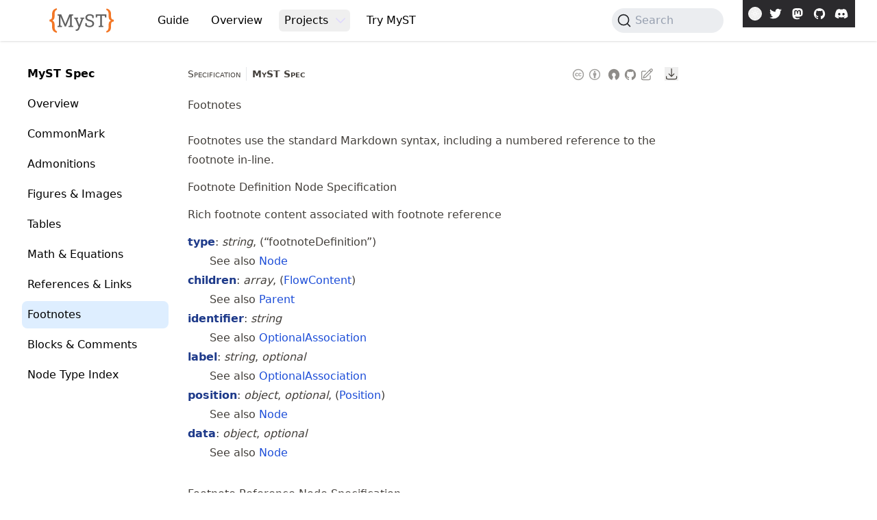

--- FILE ---
content_type: text/html
request_url: https://mystmd.org/spec/footnotes
body_size: 15898
content:
<!DOCTYPE html><html lang="en" class="" style="scroll-padding:60px"><head><meta charSet="utf-8"/><meta name="viewport" content="width=device-width,initial-scale=1"/><title>Footnotes - MyST Markdown</title><meta property="og:title" content="Footnotes - MyST Markdown"/><meta name="generator" content="mystmd"/><meta name="description" content="An ancillary piece of information printed at the bottom of a page, or shown in a hover-tooltip."/><meta property="og:description" content="An ancillary piece of information printed at the bottom of a page, or shown in a hover-tooltip."/><meta name="keywords" content=""/><meta name="twitter:card" content="summary"/><meta name="twitter:creator" content="@mystmarkdown"/><meta name="twitter:title" content="Footnotes - MyST Markdown"/><meta name="twitter:description" content="An ancillary piece of information printed at the bottom of a page, or shown in a hover-tooltip."/><meta name="twitter:alt" content="Footnotes - MyST Markdown"/><link rel="stylesheet" href="/build/_assets/app-GSNB2HGO.css"/><link rel="stylesheet" href="https://cdn.jsdelivr.net/npm/katex@0.15.2/dist/katex.min.css" integrity="sha384-MlJdn/WNKDGXveldHDdyRP1R4CTHr3FeuDNfhsLPYrq2t0UBkUdK2jyTnXPEK1NQ" crossorigin="anonymous"/><link rel="stylesheet" href="https://cdn.jsdelivr.net/npm/@docsearch/css@3"/><link rel="stylesheet" href="./myst-theme.css"/><script>
  const savedTheme = null;
  const theme = window.matchMedia("(prefers-color-scheme: light)").matches ? 'light' : 'dark';
  const classes = document.documentElement.classList;
  const hasAnyTheme = classes.contains('light') || classes.contains('dark');
  if (!hasAnyTheme) classes.add(savedTheme ?? theme);
</script></head><body class="m-0 transition-colors duration-500 bg-white dark:bg-stone-900"><div class="myst-skip-to-article fixed top-1 left-1 h-[0px] w-[0px] focus-within:z-40 focus-within:h-auto focus-within:w-auto bg-white overflow-hidden focus-within:p-2 focus-within:ring-1" aria-label="skip to content options"><a href="#skip-to-article" class="myst-skip-to-link block px-2 py-1 text-black underline">Skip To Article</a></div><div class="bg-white/80 backdrop-blur dark:bg-stone-900/80 shadow dark:shadow-stone-700 md:px-8 w-screen top-0 z-30 h-[60px] fixed"><div class=" max-w-[1440px] relative mx-auto p-3"><nav class="flex flex-wrap items-center justify-between"><div class="flex flex-row items-center justify-start mr-2 sm:mr-7"><div class="block xl:hidden"><button class="flex items-center text-stone-600 hover:text-black"><span class="sr-only">Open Menu</span><svg xmlns="http://www.w3.org/2000/svg" viewBox="0 0 24 24" fill="currentColor" aria-hidden="true" data-slot="icon" class="w-8 h-8 p-1 fill-current"><path fill-rule="evenodd" d="M3 6.75A.75.75 0 0 1 3.75 6h16.5a.75.75 0 0 1 0 1.5H3.75A.75.75 0 0 1 3 6.75ZM3 12a.75.75 0 0 1 .75-.75h16.5a.75.75 0 0 1 0 1.5H3.75A.75.75 0 0 1 3 12Zm0 5.25a.75.75 0 0 1 .75-.75h16.5a.75.75 0 0 1 0 1.5H3.75a.75.75 0 0 1-.75-.75Z" clip-rule="evenodd"></path></svg></button></div><a class="flex items-center ml-3 text-black w-fit md:ml-5 xl:ml-7" href="/"><img src="/build/_assets/logo-wide-AK6GY6DB.svg" class="mr-3 h-9 dark:hidden" alt="MyST Markdown Tools" height="2.25rem"/><img src="/build/_assets/logo-wide-dark-X6DH36BW.svg" class="hidden mr-3 h-9 dark:block" alt="MyST Markdown Tools" height="2.25rem"/></a></div><div class="flex-grow flex items-center w-auto mr-[180px]"><div class="flex-grow hidden text-md lg:block"><div class="relative inline-block mx-2 grow-0"><a class="inline-flex items-center justify-center w-full mx-2 py-1 text-md font-medium text-black dark:text-white focus:outline-none focus-visible:ring-2 focus-visible:ring-white focus-visible:ring-opacity-75" href="/guide">Guide</a></div><div class="relative inline-block mx-2 grow-0"><a class="inline-flex items-center justify-center w-full mx-2 py-1 text-md font-medium text-black dark:text-white focus:outline-none focus-visible:ring-2 focus-visible:ring-white focus-visible:ring-opacity-75" href="/overview/ecosystem">Overview</a></div><div class="relative inline-block mx-2 grow-0" data-headlessui-state=""><div class="inline-block"><button class="inline-flex items-center justify-center w-full py-1 mx-2 font-medium text-black rounded-md text-md dark:text-white focus:outline-none focus-visible:ring-2 focus-visible:ring-white focus-visible:ring-opacity-75" id="headlessui-menu-button-:R2r58p:" type="button" aria-haspopup="menu" aria-expanded="false" data-headlessui-state=""><span>Projects</span><svg xmlns="http://www.w3.org/2000/svg" viewBox="0 0 24 24" fill="currentColor" aria-hidden="true" data-slot="icon" class="w-5 h-5 ml-2 -mr-1 text-violet-200 hover:text-violet-100"><path fill-rule="evenodd" d="M12.53 16.28a.75.75 0 0 1-1.06 0l-7.5-7.5a.75.75 0 0 1 1.06-1.06L12 14.69l6.97-6.97a.75.75 0 1 1 1.06 1.06l-7.5 7.5Z" clip-rule="evenodd"></path></svg></button></div></div><div class="relative inline-block mx-2 grow-0"><a class="inline-flex items-center justify-center w-full mx-2 py-1 text-md font-medium text-black dark:text-white focus:outline-none focus-visible:ring-2 focus-visible:ring-white focus-visible:ring-opacity-75" href="/sandbox">Try MyST</a></div></div><div class="flex-grow block"></div><button type="button" class="DocSearch DocSearch-Button" aria-label="Search"><span class="DocSearch-Button-Container"><svg width="20" height="20" class="DocSearch-Search-Icon" viewBox="0 0 20 20" aria-hidden="true"><path d="M14.386 14.386l4.0877 4.0877-4.0877-4.0877c-2.9418 2.9419-7.7115 2.9419-10.6533 0-2.9419-2.9418-2.9419-7.7115 0-10.6533 2.9418-2.9419 7.7115-2.9419 10.6533 0 2.9419 2.9418 2.9419 7.7115 0 10.6533z" stroke="currentColor" fill="none" fill-rule="evenodd" stroke-linecap="round" stroke-linejoin="round"></path></svg><span class="DocSearch-Button-Placeholder">Search</span></span><span class="DocSearch-Button-Keys"></span></button></div></nav><div class="bg-[#2B2A2D] absolute top-0 right-4 sm:right-0 flex flex-row p-1 text-white"><button class="myst-theme-button theme rounded-full aspect-square border border-stone-700 dark:border-white hover:bg-neutral-100 border-solid overflow-hidden text-stone-700 dark:text-white hover:text-stone-500 dark:hover:text-neutral-800 self-center inline-block w-5 h-5 mx-1 text-white border-white" title="Toggle theme between light and dark mode" aria-label="Toggle theme between light and dark mode"><svg xmlns="http://www.w3.org/2000/svg" viewBox="0 0 24 24" fill="currentColor" aria-hidden="true" data-slot="icon" class="myst-theme-moon-icon h-full w-full p-0.5 hidden dark:block"><path fill-rule="evenodd" d="M9.528 1.718a.75.75 0 0 1 .162.819A8.97 8.97 0 0 0 9 6a9 9 0 0 0 9 9 8.97 8.97 0 0 0 3.463-.69.75.75 0 0 1 .981.98 10.503 10.503 0 0 1-9.694 6.46c-5.799 0-10.5-4.7-10.5-10.5 0-4.368 2.667-8.112 6.46-9.694a.75.75 0 0 1 .818.162Z" clip-rule="evenodd"></path></svg><svg xmlns="http://www.w3.org/2000/svg" fill="none" viewBox="0 0 24 24" stroke-width="1.5" stroke="currentColor" aria-hidden="true" data-slot="icon" class="myst-theme-sun-icon h-full w-full p-0.5 dark:hidden"><path stroke-linecap="round" stroke-linejoin="round" d="M12 3v2.25m6.364.386-1.591 1.591M21 12h-2.25m-.386 6.364-1.591-1.591M12 18.75V21m-4.773-4.227-1.591 1.591M5.25 12H3m4.227-4.773L5.636 5.636M15.75 12a3.75 3.75 0 1 1-7.5 0 3.75 3.75 0 0 1 7.5 0Z"></path></svg></button><a href="https://twitter.com/mystmarkdown" target="_blank" class="p-1.5 hover:opacity-80" rel="noreferrer" title="Follow us on Twitter"><svg xmlns="http://www.w3.org/2000/svg" viewBox="0 0 24 24" fill="currentColor" aria-hidden="true" class="w-5 h-5"><path d="M22.7 5.4c-.8.3-1.7.6-2.5.7.9-.5 1.6-1.4 1.9-2.4-.9.5-1.8.9-2.8 1.1-1.7-1.8-4.4-1.9-6.2-.2-1.1 1.1-1.6 2.7-1.3 4.2-3.5-.3-6.8-1.9-9-4.7-.4.7-.6 1.5-.6 2.2 0 1.5.7 2.8 1.9 3.6-.7 0-1.4-.2-2-.5v.1c0 2.1 1.5 3.9 3.5 4.3-.6.2-1.3.2-2 .1.6 1.8 2.2 3 4.1 3-1.6 1.2-3.5 1.9-5.4 1.9-.3 0-.7 0-1-.1 2 1.3 4.3 2 6.7 2 8.1 0 12.5-6.7 12.5-12.5v-.6c.8-.6 1.6-1.3 2.2-2.2"></path></svg></a><a href="https://fosstodon.org/@mystmarkdown" target="_blank" class="p-1.5 hover:opacity-80" rel="me noreferrer" title="Follow us on Mastodon"><svg xmlns="http://www.w3.org/2000/svg" viewBox="0 0 24 24" fill="currentColor" aria-hidden="true" class="w-5 h-5"><path d="M21.1 8.7c0-4.2-2.8-5.5-2.8-5.5-1.4-.6-3.8-.9-6.3-.9s-4.9.3-6.3.9c0 0-2.8 1.2-2.8 5.5v3.4c.1 4.1.8 8.2 4.6 9.2 1.8.5 3.3.6 4.5.5 2.2-.1 3.5-.8 3.5-.8l-.1-1.6s-1.6.5-3.4.4c-1.8-.1-3.6-.2-3.9-2.3v-.6s1.7.4 3.9.5c1.3.1 2.6-.1 3.9-.2 2.4-.3 4.6-1.8 4.8-3.2.4-2.2.4-5.3.4-5.3zm-3.3 5.4h-2v-5c0-1-.4-1.6-1.3-1.6-1 0-1.5.6-1.5 1.9v2.7h-2V9.4c0-1.2-.5-1.9-1.5-1.9-.9 0-1.3.5-1.3 1.6v5h-2V9c0-1 .3-1.9.8-2.5.6-.6 1.3-.9 2.2-.9 1 0 1.8.4 2.3 1.2l.5.8.5-.8c.5-.8 1.3-1.2 2.4-1.2.9 0 1.6.3 2.2.9.5.6.8 1.4.8 2.5v5.1z"></path></svg></a><a href="https://github.com/jupyter-book" target="_blank" class="p-1.5 hover:opacity-80" rel="noreferrer" title="Fork us on GitHub"><svg xmlns="http://www.w3.org/2000/svg" viewBox="0 0 24 24" fill="currentColor" aria-hidden="true" class="w-5 h-5"><path d="M12 2.5c-5.4 0-9.8 4.4-9.8 9.7 0 4.3 2.8 8 6.7 9.2.5.1.7-.2.7-.5v-1.8c-2.4.5-3.1-.6-3.3-1.1-.1-.3-.6-1.1-1-1.4-.3-.2-.8-.6 0-.6s1.3.7 1.5 1c.9 1.5 2.3 1.1 2.8.8.1-.6.3-1.1.6-1.3-2.2-.2-4.4-1.1-4.4-4.8 0-1.1.4-1.9 1-2.6-.1-.2-.4-1.2.1-2.6 0 0 .8-.3 2.7 1 .8-.2 1.6-.3 2.4-.3.8 0 1.7.1 2.4.3 1.9-1.3 2.7-1 2.7-1 .5 1.3.2 2.3.1 2.6.6.7 1 1.5 1 2.6 0 3.7-2.3 4.6-4.4 4.8.4.3.7.9.7 1.8V21c0 .3.2.6.7.5 3.9-1.3 6.6-4.9 6.6-9.2 0-5.4-4.4-9.8-9.8-9.8z"></path></svg></a><a href="https://discord.mystmd.org" target="_blank" class="p-1.5 hover:opacity-80" rel="noreferrer" title="Talk on Discord"><svg xmlns="http://www.w3.org/2000/svg" viewBox="0 0 24 24" fill="currentColor" aria-hidden="true" class="w-5 h-5"><path d="M19.7 4.9c-1.5-.7-3-1.1-4.6-1.4-.2.3-.5.8-.6 1.1-1.7-.2-3.4-.2-5.1 0-.2-.3-.3-.7-.5-1-1.6.2-3.1.8-4.6 1.3C1.4 9.2.6 13.4 1 17.6c1.7 1.3 3.6 2.2 5.6 2.9.5-.6.8-1.3 1.3-2-.7-.2-1.3-.6-2-.9.1-.1.3-.2.5-.3 3.6 1.7 7.7 1.7 11.3 0 .1.1.3.2.5.3-.6.3-1.3.7-2 .9.3.7.8 1.4 1.3 2 2.1-.6 3.9-1.6 5.6-2.9.4-4.8-.9-9-3.4-12.7zM8.3 15c-1.1 0-2-1-2-2.2s.9-2.2 2-2.2 2.1 1 2 2.2-.8 2.2-2 2.2zm7.4 0c-1.1 0-2-1-2-2.2s.9-2.2 2-2.2 2.1 1 2 2.2-.9 2.2-2 2.2z"></path></svg></a></div></div></div><div class="myst-primary-sidebar fixed xl:article-grid grid-gap xl:w-screen xl:pointer-events-none overflow-auto max-xl:min-w-[300px] hidden z-10" style="top:60px"><div class="myst-primary-sidebar-pointer pointer-events-auto xl:col-margin-left flex-col overflow-hidden hidden xl:flex"><div class="myst-primary-sidebar-nav flex-grow py-6 overflow-y-auto primary-scrollbar"><nav aria-label="Navigation" class="myst-primary-sidebar-topnav overflow-y-hidden transition-opacity ml-3 xl:ml-0 mr-3 max-w-[350px] lg:hidden"><div class="w-full px-1 dark:text-white font-medium"><a class="myst-primary-sidebar-item-short p-2 my-1 rounded-lg hover:bg-slate-300/30 block break-words focus:outline outline-blue-200 outline-2 rounded" href="/spec/guide">Guide</a><a class="myst-primary-sidebar-item-short p-2 my-1 rounded-lg hover:bg-slate-300/30 block break-words focus:outline outline-blue-200 outline-2 rounded" href="/spec/overview/ecosystem">Overview</a><div data-state="closed" class="w-full"><div class="myst-primary-sidebar-item flex flex-row w-full gap-2 px-2 my-1 text-left rounded-lg outline-none hover:bg-slate-300/30"><a class="myst-primary-sidebar-item-title py-2 grow" href="/specundefined">Projects</a><button class="myst-primary-sidebar-item-child self-center flex-none rounded-md group hover:bg-slate-300/30 focus:outline outline-blue-200 outline-2" aria-label="Open Folder" type="button" aria-controls="radix-:R6mcp:" aria-expanded="false" data-state="closed"><svg xmlns="http://www.w3.org/2000/svg" viewBox="0 0 24 24" fill="currentColor" aria-hidden="true" data-slot="icon" class="myst-primary-sidebar-item-icon transition-transform duration-300 group-data-[state=open]:rotate-90 text-text-slate-700 dark:text-slate-100" height="1.5rem" width="1.5rem"><path fill-rule="evenodd" d="M16.28 11.47a.75.75 0 0 1 0 1.06l-7.5 7.5a.75.75 0 0 1-1.06-1.06L14.69 12 7.72 5.03a.75.75 0 0 1 1.06-1.06l7.5 7.5Z" clip-rule="evenodd"></path></svg></button></div><div data-state="closed" id="radix-:R6mcp:" hidden="" class="myst-primary-sidebar-item-content pl-3 pr-[2px] collapsible-content"></div></div><a class="myst-primary-sidebar-item-short p-2 my-1 rounded-lg hover:bg-slate-300/30 block break-words focus:outline outline-blue-200 outline-2 rounded" href="/spec/sandbox">Try MyST</a></div></nav><div class="my-3 border-b-2 lg:hidden"></div><nav aria-label="Table of Contents" class="myst-primary-sidebar-toc flex-grow overflow-y-hidden transition-opacity ml-3 xl:ml-0 mr-3 max-w-[350px]"><div class="myst-toc w-full px-1 dark:text-white"><a title="MyST Spec" class="block break-words focus:outline outline-blue-200 outline-2 rounded myst-toc-item p-2 my-1 rounded-lg hover:bg-slate-300/30 font-bold" href="/spec/">MyST Spec</a><a title="Overview" class="block break-words focus:outline outline-blue-200 outline-2 rounded myst-toc-item p-2 my-1 rounded-lg hover:bg-slate-300/30" href="/spec/overview">Overview</a><a title="CommonMark" class="block break-words focus:outline outline-blue-200 outline-2 rounded myst-toc-item p-2 my-1 rounded-lg hover:bg-slate-300/30" href="/spec/commonmark">CommonMark</a><a title="Admonitions" class="block break-words focus:outline outline-blue-200 outline-2 rounded myst-toc-item p-2 my-1 rounded-lg hover:bg-slate-300/30" href="/spec/admonitions">Admonitions</a><a title="Figures &amp; Images" class="block break-words focus:outline outline-blue-200 outline-2 rounded myst-toc-item p-2 my-1 rounded-lg hover:bg-slate-300/30" href="/spec/figures">Figures &amp; Images</a><a title="Tables" class="block break-words focus:outline outline-blue-200 outline-2 rounded myst-toc-item p-2 my-1 rounded-lg hover:bg-slate-300/30" href="/spec/tables">Tables</a><a title="Math &amp; Equations" class="block break-words focus:outline outline-blue-200 outline-2 rounded myst-toc-item p-2 my-1 rounded-lg hover:bg-slate-300/30" href="/spec/math">Math &amp; Equations</a><a title="References &amp; Links" class="block break-words focus:outline outline-blue-200 outline-2 rounded myst-toc-item p-2 my-1 rounded-lg hover:bg-slate-300/30" href="/spec/references">References &amp; Links</a><a title="Footnotes" aria-current="page" class="block break-words focus:outline outline-blue-200 outline-2 rounded myst-toc-item p-2 my-1 rounded-lg myst-toc-item-exact bg-blue-300/30 active" href="/spec/footnotes">Footnotes</a><a title="Blocks &amp; Comments" class="block break-words focus:outline outline-blue-200 outline-2 rounded myst-toc-item p-2 my-1 rounded-lg hover:bg-slate-300/30" href="/spec/blocks">Blocks &amp; Comments</a><a title="Node Type Index" class="block break-words focus:outline outline-blue-200 outline-2 rounded myst-toc-item p-2 my-1 rounded-lg hover:bg-slate-300/30" href="/spec/myst-schema">Node Type Index</a></div></nav></div><div class="myst-primary-sidebar-footer flex-none py-6 transition-all duration-700 translate-y-6 opacity-0"><a class="myst-made-with-myst flex mx-auto text-gray-700 w-fit hover:text-blue-700 dark:text-gray-200 dark:hover:text-blue-400" href="https://mystmd.org/made-with-myst" target="_blank" rel="noreferrer"><svg style="width:24px;height:24px" xmlns="http://www.w3.org/2000/svg" viewBox="0 0 100 100" stroke="none"><g id="icon"><path fill="currentColor" d="M23.8,54.8v-3.6l4.7-0.8V17.5l-4.7-0.8V13H36l13.4,31.7h0.2l13-31.7h12.6v3.6l-4.7,0.8v32.9l4.7,0.8v3.6h-15
          v-3.6l4.9-0.8V20.8H65L51.4,53.3h-3.8l-14-32.5h-0.1l0.2,17.4v12.1l5,0.8v3.6H23.8z"></path><path fill="#F37726" d="M47,86.9c0-5.9-3.4-8.8-10.1-8.8h-8.4c-5.2,0-9.4-1.3-12.5-3.8c-3.1-2.5-5.4-6.2-6.8-11l4.8-1.6
          c1.8,5.6,6.4,8.6,13.8,8.8h9.2c6.4,0,10.8,2.5,13.1,7.5c2.3-5,6.7-7.5,13.1-7.5h8.4c7.8,0,12.7-2.9,14.6-8.7l4.8,1.6
          c-1.4,4.9-3.6,8.6-6.8,11.1c-3.1,2.5-7.3,3.7-12.4,3.8H63c-6.7,0-10,2.9-10,8.8"></path></g></svg><span class="self-center ml-2 text-sm">Made with MyST</span></a></div></div></div><div style="min-height:calc(100vh - 260px);margin-top:60px"><main><div class="hidden"></div><article class="min-h-screen article content article-grid grid-gap"><div id="skip-to-frontmatter" aria-label="article frontmatter" class="pt-9"><div class="flex items-center h-6 mb-5 text-sm font-light"><div class="flex-none pr-2 smallcaps border-r mr-2">Specification</div><div class="flex-none mr-2"><span class="font-semibold smallcaps">MyST Spec</span></div><div class="flex-grow"></div><a href="https://creativecommons.org/licenses/by/4.0/" target="_blank" rel="noopener noreferrer" class="opacity-50 hover:opacity-100 text-inherit hover:text-inherit" aria-label="Content License: Creative Commons Attribution 4.0 International (CC-BY-4.0)"><svg xmlns="http://www.w3.org/2000/svg" viewBox="0 0 24 24" fill="currentColor" aria-hidden="true" width="1.25rem" height="1.25rem" class="inline-block mx-1"><title>Content License: Creative Commons Attribution 4.0 International (CC-BY-4.0)</title><path d="M12 2.2c2.7 0 5 1 7 2.9.9.9 1.6 2 2.1 3.1.5 1.2.7 2.4.7 3.8 0 1.3-.2 2.6-.7 3.8-.5 1.2-1.2 2.2-2.1 3.1-1 .9-2 1.7-3.2 2.2-1.2.5-2.5.7-3.7.7s-2.6-.3-3.8-.8c-1.2-.5-2.2-1.2-3.2-2.1s-1.6-2-2.1-3.2-.8-2.4-.8-3.7c0-1.3.2-2.5.7-3.7S4.2 6 5.1 5.1C7 3.2 9.3 2.2 12 2.2zM12 4c-2.2 0-4.1.8-5.6 2.3C5.6 7.1 5 8 4.6 9c-.4 1-.6 2-.6 3s.2 2.1.6 3c.4 1 1 1.8 1.8 2.6S8 19 9 19.4c1 .4 2 .6 3 .6s2.1-.2 3-.6c1-.4 1.9-1 2.7-1.8 1.5-1.5 2.3-3.3 2.3-5.6 0-1.1-.2-2.1-.6-3.1-.4-1-1-1.8-1.7-2.6C16.1 4.8 14.2 4 12 4zm-.1 6.4l-1.3.7c-.1-.3-.3-.5-.5-.6-.2-.1-.4-.2-.6-.2-.9 0-1.3.6-1.3 1.7 0 .5.1.9.3 1.3.2.3.5.5 1 .5.6 0 1-.3 1.2-.8l1.2.6c-.3.5-.6.9-1.1 1.1-.5.3-1 .4-1.5.4-.9 0-1.6-.3-2.1-.8-.5-.6-.8-1.3-.8-2.3 0-.9.3-1.7.8-2.2.6-.6 1.3-.8 2.1-.8 1.2 0 2.1.4 2.6 1.4zm5.6 0l-1.3.7c-.1-.3-.3-.5-.5-.6-.2-.1-.4-.2-.6-.2-.9 0-1.3.6-1.3 1.7 0 .5.1.9.3 1.3.2.3.5.5 1 .5.6 0 1-.3 1.2-.8l1.2.6c-.3.5-.6.9-1.1 1.1-.4.2-.9.3-1.4.3-.9 0-1.6-.3-2.1-.8s-.8-1.3-.8-2.2c0-.9.3-1.7.8-2.2.5-.5 1.2-.8 2-.8 1.2 0 2.1.4 2.6 1.4z"></path></svg><svg xmlns="http://www.w3.org/2000/svg" viewBox="0 0 24 24" fill="currentColor" aria-hidden="true" width="1.25rem" height="1.25rem" class="inline-block mr-1"><title>Credit must be given to the creator</title><path d="M12 2.2c2.7 0 5 .9 6.9 2.8 1.9 1.9 2.8 4.2 2.8 6.9s-.9 5-2.8 6.8c-2 1.9-4.3 2.9-7 2.9-2.6 0-4.9-1-6.9-2.9-1.8-1.7-2.8-4-2.8-6.7s1-5 2.9-6.9C7 3.2 9.3 2.2 12 2.2zM12 4c-2.2 0-4.1.8-5.6 2.3C4.8 8 4 9.9 4 12c0 2.2.8 4 2.4 5.6C8 19.2 9.8 20 12 20c2.2 0 4.1-.8 5.7-2.4 1.5-1.5 2.3-3.3 2.3-5.6 0-2.2-.8-4.1-2.3-5.7C16.1 4.8 14.2 4 12 4zm2.6 5.6v4h-1.1v4.7h-3v-4.7H9.4v-4c0-.2.1-.3.2-.4.1-.2.2-.2.4-.2h4c.2 0 .3.1.4.2.2.1.2.2.2.4zm-4-2.5c0-.9.5-1.4 1.4-1.4s1.4.5 1.4 1.4c0 .9-.5 1.4-1.4 1.4s-1.4-.5-1.4-1.4z"></path></svg></a><a href="https://opensource.org/licenses/MIT" target="_blank" rel="noopener noreferrer" title="Code License: MIT License (MIT)" class="text-inherit hover:text-inherit"><svg xmlns="http://www.w3.org/2000/svg" viewBox="0 0 24 24" fill="currentColor" aria-hidden="true" width="1.25rem" height="1.25rem" class="mx-1 inline-block opacity-60 hover:opacity-100 hover:text-[#599F46]"><path d="M13.2 15.6c1.4-.5 2.1-1.6 2.1-3.3S13.8 8.9 12 8.9c-1.9 0-3.3 1.6-3.3 3.3 0 1.8.8 3 2.2 3.4l-2.3 5.9c-3.1-.8-6.3-4.6-6.3-9.3 0-5.5 4.3-10 9.7-10s9.8 4.5 9.8 10c0 4.7-3.1 8.5-6.3 9.3l-2.3-5.9z"></path></svg></a><a href="https://github.com/jupyter-book/mystmd" title="GitHub Repository: jupyter-book/mystmd" target="_blank" rel="noopener noreferrer" class="text-inherit hover:text-inherit"><svg xmlns="http://www.w3.org/2000/svg" viewBox="0 0 24 24" fill="currentColor" aria-hidden="true" width="1.25rem" height="1.25rem" class="inline-block mr-1 opacity-60 hover:opacity-100"><path d="M12 2.5c-5.4 0-9.8 4.4-9.8 9.7 0 4.3 2.8 8 6.7 9.2.5.1.7-.2.7-.5v-1.8c-2.4.5-3.1-.6-3.3-1.1-.1-.3-.6-1.1-1-1.4-.3-.2-.8-.6 0-.6s1.3.7 1.5 1c.9 1.5 2.3 1.1 2.8.8.1-.6.3-1.1.6-1.3-2.2-.2-4.4-1.1-4.4-4.8 0-1.1.4-1.9 1-2.6-.1-.2-.4-1.2.1-2.6 0 0 .8-.3 2.7 1 .8-.2 1.6-.3 2.4-.3.8 0 1.7.1 2.4.3 1.9-1.3 2.7-1 2.7-1 .5 1.3.2 2.3.1 2.6.6.7 1 1.5 1 2.6 0 3.7-2.3 4.6-4.4 4.8.4.3.7.9.7 1.8V21c0 .3.2.6.7.5 3.9-1.3 6.6-4.9 6.6-9.2 0-5.4-4.4-9.8-9.8-9.8z"></path></svg></a><a href="https://github.com/jupyter-book/mystmd/edit/main/packages/myst-spec/docs/features/footnotes.md" title="Edit This Page" target="_blank" rel="noopener noreferrer" class="text-inherit hover:text-inherit"><svg xmlns="http://www.w3.org/2000/svg" fill="none" viewBox="0 0 24 24" stroke-width="1.5" stroke="currentColor" aria-hidden="true" data-slot="icon" width="1.25rem" height="1.25rem" class="inline-block mr-1 opacity-60 hover:opacity-100"><path stroke-linecap="round" stroke-linejoin="round" d="m16.862 4.487 1.687-1.688a1.875 1.875 0 1 1 2.652 2.652L10.582 16.07a4.5 4.5 0 0 1-1.897 1.13L6 18l.8-2.685a4.5 4.5 0 0 1 1.13-1.897l8.932-8.931Zm0 0L19.5 7.125M18 14v4.75A2.25 2.25 0 0 1 15.75 21H5.25A2.25 2.25 0 0 1 3 18.75V8.25A2.25 2.25 0 0 1 5.25 6H10"></path></svg></a><div class="relative flex inline-block mx-1 grow-0" data-headlessui-state=""><button class="relative ml-2 -mr-1" id="headlessui-menu-button-:R3h7gp:" type="button" aria-haspopup="menu" aria-expanded="false" data-headlessui-state=""><span class="sr-only">Downloads</span><svg xmlns="http://www.w3.org/2000/svg" fill="none" viewBox="0 0 24 24" stroke-width="1.5" stroke="currentColor" aria-hidden="true" data-slot="icon" width="1.25rem" height="1.25rem"><path stroke-linecap="round" stroke-linejoin="round" d="M3 16.5v2.25A2.25 2.25 0 0 0 5.25 21h13.5A2.25 2.25 0 0 0 21 18.75V16.5M16.5 12 12 16.5m0 0L7.5 12m4.5 4.5V3"></path></svg></button></div></div><h1 class="mb-0">Footnotes</h1></div><div class="sticky z-10 hidden h-0 pt-5 ml-10 col-margin-right lg:block" style="top:60px"><nav></nav></div><div id="skip-to-article"></div><p>Footnotes use the standard Markdown syntax, including a numbered reference to the footnote in-line.</p><h2 id="footnote-definition-node-specification" class="relative group"><span class="heading-text">Footnote Definition Node Specification</span><a class="no-underline text-inherit hover:text-inherit inline-block w-0 px-0 translate-x-[10px] font-normal select-none transition-opacity opacity-0 focus:opacity-100 group-hover:opacity-70" href="#footnote-definition-node-specification" title="Link to this Section" aria-label="Link to this Section">¶</a></h2><p>Rich footnote content associated with footnote reference</p><dl class="my-5" id="PJTqJ9cMmJ"><dt id="TbBNOjOTjY"><strong>type</strong>: <em>string</em>, (“footnoteDefinition”)</dt><dd>See also <span data-state="closed"><a class="hover-link" href="/spec/myst-schema#node">Node</a></span></dd><dt id="KykaNSE03o"><strong>children</strong>: <em>array</em>, (<span data-state="closed"><a class="hover-link" href="/spec/myst-schema#flowcontent">FlowContent</a></span>)</dt><dd>See also <span data-state="closed"><a class="hover-link" href="/spec/myst-schema#parent">Parent</a></span></dd><dt id="IaII0YcNDQ"><strong>identifier</strong>: <em>string</em></dt><dd>See also <span data-state="closed"><a class="hover-link" href="/spec/myst-schema#optionalassociation">OptionalAssociation</a></span></dd><dt id="XUw0GNJH6u"><strong>label</strong>: <em>string</em>, <em>optional</em></dt><dd>See also <span data-state="closed"><a class="hover-link" href="/spec/myst-schema#optionalassociation">OptionalAssociation</a></span></dd><dt id="SHOVhrOamu"><strong>position</strong>: <em>object</em>, <em>optional</em>, (<span data-state="closed"><a class="hover-link" href="/spec/myst-schema#position">Position</a></span>)</dt><dd>See also <span data-state="closed"><a class="hover-link" href="/spec/myst-schema#node">Node</a></span></dd><dt id="YnEdgeG6sV"><strong>data</strong>: <em>object</em>, <em>optional</em></dt><dd>See also <span data-state="closed"><a class="hover-link" href="/spec/myst-schema#node">Node</a></span></dd></dl><h2 id="footnote-reference-node-specification" class="relative group"><span class="heading-text">Footnote Reference Node Specification</span><a class="no-underline text-inherit hover:text-inherit inline-block w-0 px-0 translate-x-[10px] font-normal select-none transition-opacity opacity-0 focus:opacity-100 group-hover:opacity-70" href="#footnote-reference-node-specification" title="Link to this Section" aria-label="Link to this Section">¶</a></h2><p>Inline reference to footnote</p><dl class="my-5" id="pWPLLNga4S"><dt id="Pzgl2zuOgF"><strong>type</strong>: <em>string</em>, (“footnoteReference”)</dt><dd>See also <span data-state="closed"><a class="hover-link" href="/spec/myst-schema#node">Node</a></span></dd><dt id="ymr66zqivc"><strong>identifier</strong>: <em>string</em></dt><dd>See also <span data-state="closed"><a class="hover-link" href="/spec/myst-schema#optionalassociation">OptionalAssociation</a></span></dd><dt id="wLVW2FZ258"><strong>label</strong>: <em>string</em>, <em>optional</em></dt><dd>See also <span data-state="closed"><a class="hover-link" href="/spec/myst-schema#optionalassociation">OptionalAssociation</a></span></dd><dt id="vFbOrjNMPu"><strong>position</strong>: <em>object</em>, <em>optional</em>, (<span data-state="closed"><a class="hover-link" href="/spec/myst-schema#position">Position</a></span>)</dt><dd>See also <span data-state="closed"><a class="hover-link" href="/spec/myst-schema#node">Node</a></span></dd><dt id="twTVkNH6p0"><strong>data</strong>: <em>object</em>, <em>optional</em></dt><dd>See also <span data-state="closed"><a class="hover-link" href="/spec/myst-schema#node">Node</a></span></dd></dl><h2 id="footnote-node-example" class="relative group"><span class="heading-text">Footnote Node Example</span><a class="no-underline text-inherit hover:text-inherit inline-block w-0 px-0 translate-x-[10px] font-normal select-none transition-opacity opacity-0 focus:opacity-100 group-hover:opacity-70" href="#footnote-node-example" title="Link to this Section" aria-label="Link to this Section">¶</a></h2><div class="myst-tab-set my-5"><div class="myst-tab-set-row flex flex-row flex-wrap overflow-x-auto border-b border-b-gray-100"><div class="myst-tab-item-header flex-none px-3 py-1 font-semibold cursor-pointer myst-tab-item-header-active text-blue-600 border-b-2 border-b-blue-600 dark:border-b-white dark:text-white">Markup</div><div class="myst-tab-item-header flex-none px-3 py-1 font-semibold cursor-pointer myst-tab-item-header-inactive text-gray-500 dark:text-gray-300 hover:text-gray-700 dark:hover:text-gray-100">AST</div><div class="myst-tab-item-header flex-none px-3 py-1 font-semibold cursor-pointer myst-tab-item-header-inactive text-gray-500 dark:text-gray-300 hover:text-gray-700 dark:hover:text-gray-100">Render</div></div><div class="myst-tab-item-body flex shadow"><div class="myst-tab-item-text w-full px-6"><div class=""><div class="relative myst-code group not-prose my-5 text-sm shadow hover:shadow-md dark:shadow-2xl dark:shadow-neutral-900 bg-stone-200/10"><pre class="block overflow-auto p-3 myst-code-body hljs" style="background-color:unset"><code class="language-text" style="white-space:pre">Here&#x27;s a simple footnote,[^1] and here&#x27;s a longer one.[^bignote]

[^1]: This is the first footnote.

[^bignote]: Here&#x27;s one with multiple paragraphs and code.

    Indent paragraphs to include them in the footnote.

    `{ my code }`

    Add as many paragraphs as you like.</code></pre><button title="Copy to Clipboard" class="inline-flex items-center opacity-0 group-hover:opacity-100 hover:opacity-100 focus:opacity-100 active:opacity-100 cursor-pointer ml-2 transition-color duration-200 ease-in-out text-blue-400 hover:text-blue-500 absolute right-1 myst-code-copy-icon top-1" aria-pressed="false" aria-label="Copy code to clipboard"><svg xmlns="http://www.w3.org/2000/svg" fill="none" viewBox="0 0 24 24" stroke-width="1.5" stroke="currentColor" aria-hidden="true" data-slot="icon" width="24" height="24"><path stroke-linecap="round" stroke-linejoin="round" d="M15.75 17.25v3.375c0 .621-.504 1.125-1.125 1.125h-9.75a1.125 1.125 0 0 1-1.125-1.125V7.875c0-.621.504-1.125 1.125-1.125H6.75a9.06 9.06 0 0 1 1.5.124m7.5 10.376h3.375c.621 0 1.125-.504 1.125-1.125V11.25c0-4.46-3.243-8.161-7.5-8.876a9.06 9.06 0 0 0-1.5-.124H9.375c-.621 0-1.125.504-1.125 1.125v3.5m7.5 10.375H9.375a1.125 1.125 0 0 1-1.125-1.125v-9.25m12 6.625v-1.875a3.375 3.375 0 0 0-3.375-3.375h-1.5a1.125 1.125 0 0 1-1.125-1.125v-1.5a3.375 3.375 0 0 0-3.375-3.375H9.75"></path></svg></button></div></div><div class="hidden"><div class="relative myst-code group not-prose my-5 text-sm shadow hover:shadow-md dark:shadow-2xl dark:shadow-neutral-900 bg-stone-200/10"><pre class="block overflow-auto p-3 myst-code-body hljs" style="background-color:unset"><code class="language-yaml" style="white-space:pre">type: root
children:
  - type: paragraph
    children:
      - type: text
        value: Here&#x27;s a simple footnote,
      - type: footnoteReference
        identifier: &#x27;1&#x27;
        label: &#x27;1&#x27;
      - type: text
        value: &#x27; and here&#x27;&#x27;s a longer one.&#x27;
      - type: footnoteReference
        identifier: bignote
        label: bignote
  - type: footnoteDefinition
    identifier: &#x27;1&#x27;
    label: &#x27;1&#x27;
    children:
      - type: paragraph
        children:
          - type: text
            value: This is the first footnote.
  - type: footnoteDefinition
    identifier: bignote
    label: bignote
    children:
      - type: paragraph
        children:
          - type: text
            value: Here&#x27;s one with multiple paragraphs and code.
      - type: paragraph
        children:
          - type: text
            value: Indent paragraphs to include them in the footnote.
      - type: paragraph
        children:
          - type: inlineCode
            value: &#x27;{ my code }&#x27;
      - type: paragraph
        children:
          - type: text
            value: Add as many paragraphs as you like.
</code></pre><button title="Copy to Clipboard" class="inline-flex items-center opacity-0 group-hover:opacity-100 hover:opacity-100 focus:opacity-100 active:opacity-100 cursor-pointer ml-2 transition-color duration-200 ease-in-out text-blue-400 hover:text-blue-500 absolute right-1 myst-code-copy-icon top-1" aria-pressed="false" aria-label="Copy code to clipboard"><svg xmlns="http://www.w3.org/2000/svg" fill="none" viewBox="0 0 24 24" stroke-width="1.5" stroke="currentColor" aria-hidden="true" data-slot="icon" width="24" height="24"><path stroke-linecap="round" stroke-linejoin="round" d="M15.75 17.25v3.375c0 .621-.504 1.125-1.125 1.125h-9.75a1.125 1.125 0 0 1-1.125-1.125V7.875c0-.621.504-1.125 1.125-1.125H6.75a9.06 9.06 0 0 1 1.5.124m7.5 10.376h3.375c.621 0 1.125-.504 1.125-1.125V11.25c0-4.46-3.243-8.161-7.5-8.876a9.06 9.06 0 0 0-1.5-.124H9.375c-.621 0-1.125.504-1.125 1.125v3.5m7.5 10.375H9.375a1.125 1.125 0 0 1-1.125-1.125v-9.25m12 6.625v-1.875a3.375 3.375 0 0 0-3.375-3.375h-1.5a1.125 1.125 0 0 1-1.125-1.125v-1.5a3.375 3.375 0 0 0-3.375-3.375H9.75"></path></svg></button></div></div><div class="hidden"><p>Here’s a simple footnote,<span id="fnref-r8hNfWZCWN" class="" data-state="closed"><sup class="hover-link"><a class="no-underline text-inherit hover:text-inherit font-normal hover:underline" href="#fn-1" title="Link to Footnote" aria-label="Link to Footnote">[<!-- -->1<!-- -->]</a></sup></span> and here’s a longer one.<span id="fnref-soyK1iEvHo" class="" data-state="closed"><sup class="hover-link"><a class="no-underline text-inherit hover:text-inherit font-normal hover:underline" href="#fn-bignote" title="Link to Footnote" aria-label="Link to Footnote">[<!-- -->2<!-- -->]</a></sup></span></p></div></div></div></div><section id="footnotes" class="myst-footnotes article-grid subgrid-gap col-screen"><div><header class="myst-footnotes-header text-lg font-semibold text-stone-900 dark:text-white group">Footnotes<a class="no-underline text-inherit hover:text-inherit ml-2 select-none transition-opacity opacity-0 focus:opacity-100 group-hover:opacity-70" href="#footnotes" title="Link to Footnotes" aria-label="Link to Footnotes">¶</a></header></div><div class="myst-footnotes-list pl-3 mb-8 text-xs text-stone-500 dark:text-stone-300"><ol><li id="fn-1" class="myst-footnotes-item group"><div class="flex flex-row"><div class="myst-footnote-content break-words grow"><p>This is the first footnote.</p></div><div class="myst-footnote-backlinks flex flex-col grow-0"><a class="no-underline text-inherit hover:text-inherit p-1 select-none [@media(hover:hover)]:transition-opacity [@media(hover:hover)]:opacity-0 [@media(hover:hover)]:focus:opacity-100 [@media(hover:hover)]:group-hover:opacity-70" href="#fnref-r8hNfWZCWN" title="Link to Content" aria-label="Link to Content">↩</a></div></div></li><li id="fn-bignote" class="myst-footnotes-item group"><div class="flex flex-row"><div class="myst-footnote-content break-words grow"><p>Here’s one with multiple paragraphs and code.</p><p>Indent paragraphs to include them in the footnote.</p><p><code>{ my code }</code></p><p>Add as many paragraphs as you like.</p></div><div class="myst-footnote-backlinks flex flex-col grow-0"><a class="no-underline text-inherit hover:text-inherit p-1 select-none [@media(hover:hover)]:transition-opacity [@media(hover:hover)]:opacity-0 [@media(hover:hover)]:focus:opacity-100 [@media(hover:hover)]:group-hover:opacity-70" href="#fnref-soyK1iEvHo" title="Link to Content" aria-label="Link to Content">↩</a></div></div></li></ol></div></section><div class="myst-footer-links flex pt-10 mb-10 space-x-4"><a class="myst-footer-link flex-1 block p-4 font-normal text-gray-600 no-underline border border-gray-200 rounded shadow-sm group hover:border-blue-600 dark:hover:border-blue-400 hover:text-blue-600 dark:hover:text-blue-400 dark:text-gray-100 dark:border-gray-500 hover:shadow-lg dark:shadow-neutral-700 myst-footer-link-prev" href="/spec/references"><div class="flex h-full align-middle"><svg xmlns="http://www.w3.org/2000/svg" fill="none" viewBox="0 0 24 24" stroke-width="1.5" stroke="currentColor" aria-hidden="true" data-slot="icon" width="1.5rem" height="1.5rem" class="myst-footer-link-icon self-center transition-transform group-hover:-translate-x-1 shrink-0"><path stroke-linecap="round" stroke-linejoin="round" d="M10.5 19.5 3 12m0 0 7.5-7.5M3 12h18"></path></svg><div class="flex-grow text-right"><div class="myst-footer-link-group text-xs text-gray-500 dark:text-gray-400">MyST Spec</div>References &amp; Links</div></div></a><a class="myst-footer-link flex-1 block p-4 font-normal text-gray-600 no-underline border border-gray-200 rounded shadow-sm group hover:border-blue-600 dark:hover:border-blue-400 hover:text-blue-600 dark:hover:text-blue-400 dark:text-gray-100 dark:border-gray-500 hover:shadow-lg dark:shadow-neutral-700 myst-footer-link-next" href="/spec/blocks"><div class="flex h-full align-middle"><div class="flex-grow"><div class="myst-footer-link-group text-xs text-gray-500 dark:text-gray-400">MyST Spec</div>Blocks &amp; Comments</div><svg xmlns="http://www.w3.org/2000/svg" fill="none" viewBox="0 0 24 24" stroke-width="1.5" stroke="currentColor" aria-hidden="true" data-slot="icon" width="1.5rem" height="1.5rem" class="myst-footer-link-icon self-center transition-transform group-hover:translate-x-1 shrink-0"><path stroke-linecap="round" stroke-linejoin="round" d="M13.5 4.5 21 12m0 0-7.5 7.5M21 12H3"></path></svg></div></a></div></article></main></div><section class="col-screen article-grid mt-10"><div class="bg-white dark:bg-slate-950 shadow-2xl col-screen article-grid shadow-orange-400 dark:shadow-orange-600 mt-5 md:mt-12"><div class="my-10 col-page"><div class="flex flex-col items-center w-full p-2 my-4 sm:p-5 lg:flex-row lg:flex-wrap"><div><a href="/" class="inline-block"><img src="/build/_assets/logo-wide-AK6GY6DB.svg" class="w-[200px] dark:hidden" alt="MyST Markdown"/><img src="/build/_assets/logo-wide-dark-X6DH36BW.svg" class="w-[200px] hidden dark:block" alt="MyST Markdown"/><span class="sr-only">MyST Markdown</span></a><div class="max-w-sm font-light prose dark:text-white">Community-driven tools for the future of technical communication and publication, part of<!-- --> <a href="https://jupyter.org" target="_blank" class="dark:text-white">Jupyter</a>.</div><div class="grid grid-flow-col gap-2 my-2 text-slate-600 dark:text-white w-fit"><a href="https://twitter.com/mystmarkdown" target="_blank" class="p-1" rel="noreferrer" title="Follow us on Twitter"><svg xmlns="http://www.w3.org/2000/svg" viewBox="0 0 24 24" fill="currentColor" aria-hidden="true" class="w-5 h-5"><path d="M22.7 5.4c-.8.3-1.7.6-2.5.7.9-.5 1.6-1.4 1.9-2.4-.9.5-1.8.9-2.8 1.1-1.7-1.8-4.4-1.9-6.2-.2-1.1 1.1-1.6 2.7-1.3 4.2-3.5-.3-6.8-1.9-9-4.7-.4.7-.6 1.5-.6 2.2 0 1.5.7 2.8 1.9 3.6-.7 0-1.4-.2-2-.5v.1c0 2.1 1.5 3.9 3.5 4.3-.6.2-1.3.2-2 .1.6 1.8 2.2 3 4.1 3-1.6 1.2-3.5 1.9-5.4 1.9-.3 0-.7 0-1-.1 2 1.3 4.3 2 6.7 2 8.1 0 12.5-6.7 12.5-12.5v-.6c.8-.6 1.6-1.3 2.2-2.2"></path></svg></a><a href="https://fosstodon.org/@myst_tools" target="_blank" class="p-1" rel="me noreferrer" title="Follow us on Mastodon"><svg xmlns="http://www.w3.org/2000/svg" viewBox="0 0 24 24" fill="currentColor" aria-hidden="true" class="w-5 h-5"><path d="M21.1 8.7c0-4.2-2.8-5.5-2.8-5.5-1.4-.6-3.8-.9-6.3-.9s-4.9.3-6.3.9c0 0-2.8 1.2-2.8 5.5v3.4c.1 4.1.8 8.2 4.6 9.2 1.8.5 3.3.6 4.5.5 2.2-.1 3.5-.8 3.5-.8l-.1-1.6s-1.6.5-3.4.4c-1.8-.1-3.6-.2-3.9-2.3v-.6s1.7.4 3.9.5c1.3.1 2.6-.1 3.9-.2 2.4-.3 4.6-1.8 4.8-3.2.4-2.2.4-5.3.4-5.3zm-3.3 5.4h-2v-5c0-1-.4-1.6-1.3-1.6-1 0-1.5.6-1.5 1.9v2.7h-2V9.4c0-1.2-.5-1.9-1.5-1.9-.9 0-1.3.5-1.3 1.6v5h-2V9c0-1 .3-1.9.8-2.5.6-.6 1.3-.9 2.2-.9 1 0 1.8.4 2.3 1.2l.5.8.5-.8c.5-.8 1.3-1.2 2.4-1.2.9 0 1.6.3 2.2.9.5.6.8 1.4.8 2.5v5.1z"></path></svg></a><a href="https://github.com/executablebooks" target="_blank" class="p-1" rel="noreferrer" title="Fork us on GitHub"><svg xmlns="http://www.w3.org/2000/svg" viewBox="0 0 24 24" fill="currentColor" aria-hidden="true" class="w-5 h-5"><path d="M12 2.5c-5.4 0-9.8 4.4-9.8 9.7 0 4.3 2.8 8 6.7 9.2.5.1.7-.2.7-.5v-1.8c-2.4.5-3.1-.6-3.3-1.1-.1-.3-.6-1.1-1-1.4-.3-.2-.8-.6 0-.6s1.3.7 1.5 1c.9 1.5 2.3 1.1 2.8.8.1-.6.3-1.1.6-1.3-2.2-.2-4.4-1.1-4.4-4.8 0-1.1.4-1.9 1-2.6-.1-.2-.4-1.2.1-2.6 0 0 .8-.3 2.7 1 .8-.2 1.6-.3 2.4-.3.8 0 1.7.1 2.4.3 1.9-1.3 2.7-1 2.7-1 .5 1.3.2 2.3.1 2.6.6.7 1 1.5 1 2.6 0 3.7-2.3 4.6-4.4 4.8.4.3.7.9.7 1.8V21c0 .3.2.6.7.5 3.9-1.3 6.6-4.9 6.6-9.2 0-5.4-4.4-9.8-9.8-9.8z"></path></svg></a><a href="https://discord.mystmd.org" target="_blank" class="p-1" rel="noreferrer" title="Talk on Discord"><svg xmlns="http://www.w3.org/2000/svg" viewBox="0 0 24 24" fill="currentColor" aria-hidden="true" class="w-5 h-5"><path d="M19.7 4.9c-1.5-.7-3-1.1-4.6-1.4-.2.3-.5.8-.6 1.1-1.7-.2-3.4-.2-5.1 0-.2-.3-.3-.7-.5-1-1.6.2-3.1.8-4.6 1.3C1.4 9.2.6 13.4 1 17.6c1.7 1.3 3.6 2.2 5.6 2.9.5-.6.8-1.3 1.3-2-.7-.2-1.3-.6-2-.9.1-.1.3-.2.5-.3 3.6 1.7 7.7 1.7 11.3 0 .1.1.3.2.5.3-.6.3-1.3.7-2 .9.3.7.8 1.4 1.3 2 2.1-.6 3.9-1.6 5.6-2.9.4-4.8-.9-9-3.4-12.7zM8.3 15c-1.1 0-2-1-2-2.2s.9-2.2 2-2.2 2.1 1 2 2.2-.8 2.2-2 2.2zm7.4 0c-1.1 0-2-1-2-2.2s.9-2.2 2-2.2 2.1 1 2 2.2-.9 2.2-2 2.2z"></path></svg></a></div></div><div class="mt-6 font-light lg:mt-0 lg:pl-12 grow text-md dark:text-white"><div class="flex flex-row"><div class="hidden grow lg:block"></div><ul class="mr-10 leading-loose lg:px-4"><li><a href="/sandbox">Try MyST</a></li><li><a href="/guide">Quickstart Guide</a></li><li><a href="https://github.com/myst-templates" target="_blank" rel="noopener noreferrer">Templates</a></li><li><a href="/overview/ecosystem">Ecosystem</a></li></ul><ul class="px-4 leading-loose"><li><a href="https://executablebooks.org/en/latest/gallery/" target="_blank" rel="noopener noreferrer">Gallery</a></li><li><a href="/spec">Specification</a></li><li><a href="https://mep.mystmd.org" target="_blank" rel="noopener noreferrer">Enhancement Proposals</a></li><li><a href="https://myst-parser.readthedocs.io" target="_blank" rel="noopener noreferrer">Python Tools</a></li></ul></div></div></div></div></div><div class="px-6 py-3 article-grid col-screen bg-slate-100 dark:bg-zinc-900"><div class="grid grid-cols-1 gap-2 col-screen md:grid-cols-12 text-neutral-800 dark:text-gray-100"><div class="text-center md:text-left md:col-span-4"><a href="https://jupyter.org" target="_blank" rel="noreferrer" class="block mx-auto w-fit md:mx-0"><img src="/build/_assets/jupyter-logo-wide-PZME5O3X.svg" class="h-9 dark:hidden" alt="Jupyter Project"/><img src="/build/_assets/jupyter-logo-wide-dark-SCJ3RWQN.svg" class="hidden h-9 dark:block" alt="Jupyter Project"/><span class="sr-only">Jupyter Project</span></a></div><div class="m-auto text-center md:col-span-4"><a href="https://compass.jupyterbook.org/team" target="_blank" rel="noreferrer" class="text-sm after:content-[&#x27;\a0\2219\a0&#x27;]">Our Team</a><a href="https://compass.jupyterbook.org" target="_blank" rel="noreferrer" class="text-sm after:content-[&#x27;\a0\2219\a0&#x27;]">Compass</a><a href="https://executablebooks.org/en/latest/blog" target="_blank" rel="noreferrer" class="text-sm">Blog</a></div><div class="m-auto text-right md:mx-0 md:col-span-4"><a href="https://compass.jupyterbook.org/code-of-conduct" target="_blank" rel="noreferrer" class="text-sm">Code of Conduct</a></div></div></div></section><script>((STORAGE_KEY, restoreKey) => {
    if (!window.history.state || !window.history.state.key) {
      let key = Math.random().toString(32).slice(2);
      window.history.replaceState({
        key
      }, "");
    }
    try {
      let positions = JSON.parse(sessionStorage.getItem(STORAGE_KEY) || "{}");
      let storedY = positions[restoreKey || window.history.state.key];
      if (typeof storedY === "number") {
        window.scrollTo(0, storedY);
      }
    } catch (error) {
      console.error(error);
      sessionStorage.removeItem(STORAGE_KEY);
    }
  })("positions", null)</script><link rel="modulepreload" href="/build/entry.client-QDBPWIYL.js"/><link rel="modulepreload" href="/build/_shared/chunk-KTHRMLRA.js"/><link rel="modulepreload" href="/build/_shared/chunk-CYA6OOUF.js"/><link rel="modulepreload" href="/build/_shared/chunk-JEBMXGTI.js"/><link rel="modulepreload" href="/build/_shared/chunk-FDWWRHBE.js"/><link rel="modulepreload" href="/build/_shared/chunk-W6EUHP3R.js"/><link rel="modulepreload" href="/build/_shared/chunk-JQO5PFE6.js"/><link rel="modulepreload" href="/build/_shared/chunk-JPEJTUQ4.js"/><link rel="modulepreload" href="/build/_shared/chunk-KMN4JREK.js"/><link rel="modulepreload" href="/build/_shared/chunk-YJSHGYVT.js"/><link rel="modulepreload" href="/build/_shared/chunk-7Y4GJNMO.js"/><link rel="modulepreload" href="/build/_shared/chunk-WSYBJEH3.js"/><link rel="modulepreload" href="/build/_shared/chunk-SW5CPYPE.js"/><link rel="modulepreload" href="/build/_shared/chunk-HDUF7FMR.js"/><link rel="modulepreload" href="/build/_shared/chunk-5JAFKR5F.js"/><link rel="modulepreload" href="/build/_shared/chunk-LRGVVQ5T.js"/><link rel="modulepreload" href="/build/_shared/chunk-PWUOUCRT.js"/><link rel="modulepreload" href="/build/_shared/chunk-WO34YPM6.js"/><link rel="modulepreload" href="/build/_shared/chunk-3VT6AT6H.js"/><link rel="modulepreload" href="/build/root-WW3CA2HM.js"/><link rel="modulepreload" href="/build/_shared/chunk-TQYLTUNS.js"/><link rel="modulepreload" href="/build/_shared/chunk-EBXEFOKW.js"/><link rel="modulepreload" href="/build/_shared/chunk-5PZOSXVC.js"/><link rel="modulepreload" href="/build/routes/$project-I7KOZOWB.js"/><link rel="modulepreload" href="/build/_shared/chunk-DFHXZWSX.js"/><link rel="modulepreload" href="/build/routes/$project.($slug)-ACAQSJ7Z.js"/><script>window.__remixContext = {"url":"/spec/footnotes","state":{"loaderData":{"root":{"config":{"title":"MyST Markdown","options":{"twitter":"mystmarkdown","logo":"https://cdn.curvenote.com/019308a7-525f-78dd-ba3c-214f5ff998a1/public/logo-b01fc161cbe0fc64fdbf98707d6aeefa.svg","logo_text":"MyST Markdown"},"myst":"1.3.15","nav":[{"title":"Guide","url":"/guide"},{"title":"Overview","url":"/overview/ecosystem"},{"title":"Projects","children":[{"title":"MyST Markdown Guide","url":"/guide"},{"title":"LaTeX Templates (jtex)","url":"/jtex"},{"title":"JATS XML","url":"/guide/creating-jats-xml"},{"title":"MyST Transforms","url":"/myst-transforms"},{"title":"MyST Spec","url":"/spec"}]},{"title":"Try MyST","url":"/sandbox"}],"actions":[],"projects":[{"title":"MyST Markdown","thumbnail":"https://cdn.curvenote.com/019308a7-525f-78dd-ba3c-214f5ff998a1/public/index-ffdc3a7a84e35018d56e69ae36a17bee.png","thumbnailOptimized":"https://cdn.curvenote.com/019308a7-525f-78dd-ba3c-214f5ff998a1/public/index-ffdc3a7a84e35018d56e69ae36a17bee.webp","exports":[],"bibliography":[],"index":"index","pages":[{"slug":"ecosystem","title":"Projects \u0026 Ecosystem Overview","description":"The MyST markdown ecosystem is evolving, with mature tools for Python and Sphinx, which support projects like Jupyter Book. You can also use MyST directly in the browser or Jupyter Lab using mystmd.","date":"","thumbnail":"https://cdn.curvenote.com/019308a7-525f-78dd-ba3c-214f5ff998a1/public/index-ffdc3a7a84e35018d56e69ae36a17bee.png","thumbnailOptimized":"https://cdn.curvenote.com/019308a7-525f-78dd-ba3c-214f5ff998a1/public/index-ffdc3a7a84e35018d56e69ae36a17bee.webp","banner":"","bannerOptimized":"","tags":[],"level":1},{"slug":"gallery","title":"MyST Gallery","description":"MyST markdown can be used to create online books and tutorials from computational content. Explore some of the examples in our community.","date":"","thumbnail":"https://cdn.curvenote.com/019308a7-525f-78dd-ba3c-214f5ff998a1/public/index-ffdc3a7a84e35018d56e69ae36a17bee.png","thumbnailOptimized":"https://cdn.curvenote.com/019308a7-525f-78dd-ba3c-214f5ff998a1/public/index-ffdc3a7a84e35018d56e69ae36a17bee.webp","banner":"","bannerOptimized":"","tags":[],"level":1}]}],"id":"019308a7-525f-78dd-ba3c-214f5ff998a1"}},"routes/$project":{"config":{"version":3,"myst":"1.7.1","title":"MyST Spec","options":{"logo":"https://cdn.curvenote.com/019b9413-a471-75fe-a631-bf4142603013/public/logo-5ae351823333186639b0001da0e73df1.svg","logo_text":"MyST Spec"},"nav":[],"actions":[{"title":"GitHub","url":"https://github.com/jupyter-book/mystmd/tree/main/packages/myst-spec","internal":false,"static":false}],"projects":[{"license":{"content":{"id":"CC-BY-4.0","url":"https://creativecommons.org/licenses/by/4.0/","name":"Creative Commons Attribution 4.0 International","free":true,"CC":true},"code":{"id":"MIT","url":"https://opensource.org/licenses/MIT","name":"MIT License","free":true,"osi":true}},"subject":"Specification","title":"MyST Spec","venue":{"title":"MyST Spec"},"github":"https://github.com/jupyter-book/mystmd","toc":[{"file":"index.md"},{"file":"features/overview.md"},{"file":"features/commonmark.md"},{"file":"features/admonitions.md"},{"file":"features/figures.md"},{"file":"features/tables.md"},{"file":"features/math.md"},{"file":"features/references.md"},{"file":"features/footnotes.md"},{"file":"features/blocks.md"},{"file":"myst.schema.md"}],"exports":[],"bibliography":[],"index":"index","pages":[{"slug":"overview","title":"Overview","description":"","date":"","thumbnail":"","thumbnailOptimized":"","banner":"","bannerOptimized":"","tags":[],"level":1},{"slug":"commonmark","title":"CommonMark","description":"","date":"","thumbnail":"https://cdn.curvenote.com/019b9413-a471-75fe-a631-bf4142603013/public/fun-fish-16eb23f5b4d66168eea28a1554536ce9.png","thumbnailOptimized":"https://cdn.curvenote.com/019b9413-a471-75fe-a631-bf4142603013/public/fun-fish-16eb23f5b4d66168eea28a1554536ce9.webp","banner":"","bannerOptimized":"","tags":[],"level":1},{"slug":"admonitions","title":"Admonitions","description":"","date":"","thumbnail":"","thumbnailOptimized":"","banner":"","bannerOptimized":"","tags":[],"level":1},{"slug":"figures","title":"Figures \u0026 Images","description":"","date":"","thumbnail":"https://cdn.curvenote.com/019b9413-a471-75fe-a631-bf4142603013/public/fun-fish-16eb23f5b4d66168eea28a1554536ce9.png","thumbnailOptimized":"https://cdn.curvenote.com/019b9413-a471-75fe-a631-bf4142603013/public/fun-fish-16eb23f5b4d66168eea28a1554536ce9.webp","banner":"","bannerOptimized":"","tags":[],"level":1},{"slug":"tables","title":"Tables","description":"","date":"","thumbnail":"","thumbnailOptimized":"","banner":"","bannerOptimized":"","tags":[],"level":1},{"slug":"math","title":"Math \u0026 Equations","description":"","date":"","thumbnail":"","thumbnailOptimized":"","banner":"","bannerOptimized":"","tags":[],"level":1},{"slug":"references","title":"References \u0026 Links","description":"References refer to labeled content and allow you to enumerate figures, tables, code, and headers.","date":"","thumbnail":"","thumbnailOptimized":"","banner":"","bannerOptimized":"","tags":[],"level":1},{"slug":"footnotes","title":"Footnotes","description":"An ancillary piece of information printed at the bottom of a page, or shown in a hover-tooltip.","date":"","thumbnail":"","thumbnailOptimized":"","banner":"","bannerOptimized":"","tags":[],"level":1},{"slug":"blocks","title":"Blocks \u0026 Comments","description":"","date":"","thumbnail":"","thumbnailOptimized":"","banner":"","bannerOptimized":"","tags":[],"level":1},{"slug":"myst-schema","title":"Node Type Index","description":"","date":"","thumbnail":"","thumbnailOptimized":"","banner":"","bannerOptimized":"","tags":[],"level":1}]}],"id":"019b9413-a471-75fe-a631-bf4142603013"}},"routes/$project.($slug)":{"version":3,"kind":"Article","sha256":"25e3c67c55de87eed68c1f471d3b4df2b22c0ccdac6f8d7bfc3325ec196ee3a5","slug":"footnotes","location":"/features/footnotes.md","dependencies":[],"frontmatter":{"title":"Footnotes","description":"An ancillary piece of information printed at the bottom of a page, or shown in a hover-tooltip.","license":{"content":{"id":"CC-BY-4.0","url":"https://creativecommons.org/licenses/by/4.0/","name":"Creative Commons Attribution 4.0 International","free":true,"CC":true},"code":{"id":"MIT","url":"https://opensource.org/licenses/MIT","name":"MIT License","free":true,"osi":true}},"github":"https://github.com/jupyter-book/mystmd","subject":"Specification","venue":{"title":"MyST Spec"},"source_url":"https://github.com/jupyter-book/mystmd/blob/main/packages/myst-spec/docs/features/footnotes.md","edit_url":"https://github.com/jupyter-book/mystmd/edit/main/packages/myst-spec/docs/features/footnotes.md","exports":[{"format":"md","filename":"footnotes.md","url":"https://cdn.curvenote.com/019b9413-a471-75fe-a631-bf4142603013/public/footnotes-d8b872beac500acaa18092e77dd96dfe.md"}]},"mdast":{"type":"root","children":[{"type":"block","children":[{"type":"paragraph","position":{"start":{"line":6,"column":1},"end":{"line":6,"column":1}},"children":[{"type":"text","value":"Footnotes use the standard Markdown syntax, including a numbered reference to the footnote in-line.","position":{"start":{"line":6,"column":1},"end":{"line":6,"column":1}},"key":"OmKUxmCX9F"}],"key":"t41owjPsem"},{"type":"heading","depth":2,"position":{"start":{"line":8,"column":1},"end":{"line":8,"column":1}},"children":[{"type":"text","value":"Footnote Definition Node Specification","position":{"start":{"line":8,"column":1},"end":{"line":8,"column":1}},"key":"UrLcpN5SqP"}],"identifier":"footnote-definition-node-specification","label":"Footnote Definition Node Specification","html_id":"footnote-definition-node-specification","implicit":true,"key":"gzqLYS37Xc"},{"type":"include","file":"../nodes/footnotedefinition.md","literal":false,"lang":"markdown","children":[{"type":"paragraph","position":{"start":{"line":1,"column":1},"end":{"line":1,"column":1}},"children":[{"type":"text","value":"Rich footnote content associated with footnote reference","position":{"start":{"line":1,"column":1},"end":{"line":1,"column":1}},"key":"s67UNNfka6"}],"key":"kHWzJlISM9"},{"type":"definitionList","position":{"start":{"line":3,"column":1},"end":{"line":20,"column":1}},"children":[{"type":"definitionTerm","position":{"start":{"line":3,"column":1},"end":{"line":2,"column":1}},"children":[{"type":"strong","position":{"start":{"line":3,"column":1},"end":{"line":3,"column":1}},"children":[{"type":"text","value":"type","position":{"start":{"line":3,"column":1},"end":{"line":3,"column":1}},"key":"Ca3IYr2W6R"}],"key":"Oh1iZLdXtB"},{"type":"text","value":": ","position":{"start":{"line":3,"column":1},"end":{"line":3,"column":1}},"key":"HP5G9nKrAa"},{"type":"emphasis","position":{"start":{"line":3,"column":1},"end":{"line":3,"column":1}},"children":[{"type":"text","value":"string","position":{"start":{"line":3,"column":1},"end":{"line":3,"column":1}},"key":"gB7ObzzhNP"}],"key":"Fv3nD4vJxq"},{"type":"text","value":", (“footnoteDefinition”)","position":{"start":{"line":3,"column":1},"end":{"line":3,"column":1}},"key":"gdo8qVrfUV"}],"key":"TbBNOjOTjY"},{"type":"definitionDescription","position":{"start":{"line":4,"column":1},"end":{"line":5,"column":1}},"children":[{"type":"text","value":"See also ","position":{"start":{"line":4,"column":1},"end":{"line":4,"column":1}},"key":"bcrPzYSpqu"},{"type":"crossReference","kind":"heading","identifier":"node","label":"node","children":[{"type":"text","value":"Node","position":{"start":{"line":1080,"column":1},"end":{"line":1080,"column":1}},"key":"yRVCh2TCIt"}],"template":"{name}","resolved":true,"html_id":"node","remote":true,"url":"/myst-schema","dataUrl":"/myst-schema.json","key":"mbtNxFCCYp"}],"key":"giTtrtcN3I"},{"type":"definitionTerm","position":{"start":{"line":6,"column":1},"end":{"line":5,"column":1}},"children":[{"type":"strong","position":{"start":{"line":6,"column":1},"end":{"line":6,"column":1}},"children":[{"type":"text","value":"children","position":{"start":{"line":6,"column":1},"end":{"line":6,"column":1}},"key":"UC7WfarCWr"}],"key":"amyXInnrSb"},{"type":"text","value":": ","position":{"start":{"line":6,"column":1},"end":{"line":6,"column":1}},"key":"IO8g561kXa"},{"type":"emphasis","position":{"start":{"line":6,"column":1},"end":{"line":6,"column":1}},"children":[{"type":"text","value":"array","position":{"start":{"line":6,"column":1},"end":{"line":6,"column":1}},"key":"OD9djgfX2j"}],"key":"dcea23iu2Y"},{"type":"text","value":", (","position":{"start":{"line":6,"column":1},"end":{"line":6,"column":1}},"key":"ZkuK3vy8Ur"},{"type":"crossReference","kind":"heading","identifier":"flowcontent","label":"flowcontent","children":[{"type":"text","value":"FlowContent","position":{"start":{"line":4,"column":1},"end":{"line":4,"column":1}},"key":"bbEz4UVGz2"}],"template":"{name}","resolved":true,"html_id":"flowcontent","remote":true,"url":"/myst-schema","dataUrl":"/myst-schema.json","key":"lXQZALaE2h"},{"type":"text","value":")","position":{"start":{"line":6,"column":1},"end":{"line":6,"column":1}},"key":"nOkC4Pe2AC"}],"key":"KykaNSE03o"},{"type":"definitionDescription","position":{"start":{"line":6,"column":1},"end":{"line":8,"column":1}},"children":[{"type":"text","value":"See also ","position":{"start":{"line":6,"column":1},"end":{"line":6,"column":1}},"key":"qdFQcUUwHo"},{"type":"crossReference","kind":"heading","identifier":"parent","label":"parent","children":[{"type":"text","value":"Parent","position":{"start":{"line":1116,"column":1},"end":{"line":1116,"column":1}},"key":"r36WSYQoRC"}],"template":"{name}","resolved":true,"html_id":"parent","remote":true,"url":"/myst-schema","dataUrl":"/myst-schema.json","key":"s6cG3DgpXy"}],"key":"eMYULm3gVO"},{"type":"definitionTerm","position":{"start":{"line":9,"column":1},"end":{"line":8,"column":1}},"children":[{"type":"strong","position":{"start":{"line":9,"column":1},"end":{"line":9,"column":1}},"children":[{"type":"text","value":"identifier","position":{"start":{"line":9,"column":1},"end":{"line":9,"column":1}},"key":"HY4nRpCEU6"}],"key":"R6qeNiJ6fU"},{"type":"text","value":": ","position":{"start":{"line":9,"column":1},"end":{"line":9,"column":1}},"key":"OSFLnO2pVD"},{"type":"emphasis","position":{"start":{"line":9,"column":1},"end":{"line":9,"column":1}},"children":[{"type":"text","value":"string","position":{"start":{"line":9,"column":1},"end":{"line":9,"column":1}},"key":"MyOhIt45L9"}],"key":"qLbCkJdqDz"}],"key":"IaII0YcNDQ"},{"type":"definitionDescription","position":{"start":{"line":9,"column":1},"end":{"line":11,"column":1}},"children":[{"type":"text","value":"See also ","position":{"start":{"line":9,"column":1},"end":{"line":9,"column":1}},"key":"ays4oXfxIj"},{"type":"crossReference","kind":"heading","identifier":"optionalassociation","label":"optionalassociation","children":[{"type":"text","value":"OptionalAssociation","position":{"start":{"line":1034,"column":1},"end":{"line":1034,"column":1}},"key":"JZDuhfGi7O"}],"template":"{name}","resolved":true,"html_id":"optionalassociation","remote":true,"url":"/myst-schema","dataUrl":"/myst-schema.json","key":"IVpe1vCgOi"}],"key":"R4ZcDC4CFB"},{"type":"definitionTerm","position":{"start":{"line":12,"column":1},"end":{"line":11,"column":1}},"children":[{"type":"strong","position":{"start":{"line":12,"column":1},"end":{"line":12,"column":1}},"children":[{"type":"text","value":"label","position":{"start":{"line":12,"column":1},"end":{"line":12,"column":1}},"key":"W5VOK7iYeX"}],"key":"yn9A2U1qck"},{"type":"text","value":": ","position":{"start":{"line":12,"column":1},"end":{"line":12,"column":1}},"key":"wzoU585aUJ"},{"type":"emphasis","position":{"start":{"line":12,"column":1},"end":{"line":12,"column":1}},"children":[{"type":"text","value":"string","position":{"start":{"line":12,"column":1},"end":{"line":12,"column":1}},"key":"xNqUpLfITy"}],"key":"q2AV1WF5kJ"},{"type":"text","value":", ","position":{"start":{"line":12,"column":1},"end":{"line":12,"column":1}},"key":"Viaals79y7"},{"type":"emphasis","position":{"start":{"line":12,"column":1},"end":{"line":12,"column":1}},"children":[{"type":"text","value":"optional","position":{"start":{"line":12,"column":1},"end":{"line":12,"column":1}},"key":"ulVl5YgPp6"}],"key":"FZYMuRMUL8"}],"key":"XUw0GNJH6u"},{"type":"definitionDescription","position":{"start":{"line":12,"column":1},"end":{"line":14,"column":1}},"children":[{"type":"text","value":"See also ","position":{"start":{"line":12,"column":1},"end":{"line":12,"column":1}},"key":"uUGhkdEh4C"},{"type":"crossReference","kind":"heading","identifier":"optionalassociation","label":"optionalassociation","children":[{"type":"text","value":"OptionalAssociation","position":{"start":{"line":1034,"column":1},"end":{"line":1034,"column":1}},"key":"ROvkHrcOoo"}],"template":"{name}","resolved":true,"html_id":"optionalassociation","remote":true,"url":"/myst-schema","dataUrl":"/myst-schema.json","key":"JSjoe5giyv"}],"key":"kk5reWFaYE"},{"type":"definitionTerm","position":{"start":{"line":15,"column":1},"end":{"line":14,"column":1}},"children":[{"type":"strong","position":{"start":{"line":15,"column":1},"end":{"line":15,"column":1}},"children":[{"type":"text","value":"position","position":{"start":{"line":15,"column":1},"end":{"line":15,"column":1}},"key":"Fpybq2iWAu"}],"key":"SWVQdcIA6q"},{"type":"text","value":": ","position":{"start":{"line":15,"column":1},"end":{"line":15,"column":1}},"key":"tTz7T8s9pp"},{"type":"emphasis","position":{"start":{"line":15,"column":1},"end":{"line":15,"column":1}},"children":[{"type":"text","value":"object","position":{"start":{"line":15,"column":1},"end":{"line":15,"column":1}},"key":"Lbcp2OE8ji"}],"key":"LPU59vhI6x"},{"type":"text","value":", ","position":{"start":{"line":15,"column":1},"end":{"line":15,"column":1}},"key":"bQSs1sJe7e"},{"type":"emphasis","position":{"start":{"line":15,"column":1},"end":{"line":15,"column":1}},"children":[{"type":"text","value":"optional","position":{"start":{"line":15,"column":1},"end":{"line":15,"column":1}},"key":"YJcYzAaKBJ"}],"key":"dLfQmR0Qhg"},{"type":"text","value":", (","position":{"start":{"line":15,"column":1},"end":{"line":15,"column":1}},"key":"OiSnB64H8n"},{"type":"crossReference","kind":"heading","identifier":"position","label":"position","children":[{"type":"text","value":"Position","position":{"start":{"line":1152,"column":1},"end":{"line":1152,"column":1}},"key":"gCXVBDIyFp"}],"template":"{name}","resolved":true,"html_id":"position","remote":true,"url":"/myst-schema","dataUrl":"/myst-schema.json","key":"hQvwL9LpkM"},{"type":"text","value":")","position":{"start":{"line":15,"column":1},"end":{"line":15,"column":1}},"key":"rSF3M5nrd5"}],"key":"SHOVhrOamu"},{"type":"definitionDescription","position":{"start":{"line":15,"column":1},"end":{"line":17,"column":1}},"children":[{"type":"text","value":"See also ","position":{"start":{"line":15,"column":1},"end":{"line":15,"column":1}},"key":"xM5qiRhma3"},{"type":"crossReference","kind":"heading","identifier":"node","label":"node","children":[{"type":"text","value":"Node","position":{"start":{"line":1080,"column":1},"end":{"line":1080,"column":1}},"key":"tpjKTS1bpG"}],"template":"{name}","resolved":true,"html_id":"node","remote":true,"url":"/myst-schema","dataUrl":"/myst-schema.json","key":"tvt3SFLrnw"}],"key":"ScSTfC7dsx"},{"type":"definitionTerm","position":{"start":{"line":18,"column":1},"end":{"line":17,"column":1}},"children":[{"type":"strong","position":{"start":{"line":18,"column":1},"end":{"line":18,"column":1}},"children":[{"type":"text","value":"data","position":{"start":{"line":18,"column":1},"end":{"line":18,"column":1}},"key":"bMffTgDgS2"}],"key":"TiXYiSb7iA"},{"type":"text","value":": ","position":{"start":{"line":18,"column":1},"end":{"line":18,"column":1}},"key":"FhaTQlj1N2"},{"type":"emphasis","position":{"start":{"line":18,"column":1},"end":{"line":18,"column":1}},"children":[{"type":"text","value":"object","position":{"start":{"line":18,"column":1},"end":{"line":18,"column":1}},"key":"Ev4EuI8kvm"}],"key":"fnvWXVtDN4"},{"type":"text","value":", ","position":{"start":{"line":18,"column":1},"end":{"line":18,"column":1}},"key":"UwCy8yCLyN"},{"type":"emphasis","position":{"start":{"line":18,"column":1},"end":{"line":18,"column":1}},"children":[{"type":"text","value":"optional","position":{"start":{"line":18,"column":1},"end":{"line":18,"column":1}},"key":"mDh3nSeX2f"}],"key":"hZd3hOS225"}],"key":"YnEdgeG6sV"},{"type":"definitionDescription","position":{"start":{"line":18,"column":1},"end":{"line":20,"column":1}},"children":[{"type":"text","value":"See also ","position":{"start":{"line":18,"column":1},"end":{"line":18,"column":1}},"key":"Y0gwyfXs7f"},{"type":"crossReference","kind":"heading","identifier":"node","label":"node","children":[{"type":"text","value":"Node","position":{"start":{"line":1080,"column":1},"end":{"line":1080,"column":1}},"key":"PnBL1bNLcv"}],"template":"{name}","resolved":true,"html_id":"node","remote":true,"url":"/myst-schema","dataUrl":"/myst-schema.json","key":"hY5FOBElbC"}],"key":"u8xA4IOFIB"}],"key":"PJTqJ9cMmJ"}],"key":"v8y9OdgelR"},{"type":"heading","depth":2,"position":{"start":{"line":14,"column":1},"end":{"line":14,"column":1}},"children":[{"type":"text","value":"Footnote Reference Node Specification","position":{"start":{"line":14,"column":1},"end":{"line":14,"column":1}},"key":"yo1VETmcgu"}],"identifier":"footnote-reference-node-specification","label":"Footnote Reference Node Specification","html_id":"footnote-reference-node-specification","implicit":true,"key":"ACVJLANW8K"},{"type":"include","file":"../nodes/footnotereference.md","literal":false,"lang":"markdown","children":[{"type":"paragraph","position":{"start":{"line":1,"column":1},"end":{"line":1,"column":1}},"children":[{"type":"text","value":"Inline reference to footnote","position":{"start":{"line":1,"column":1},"end":{"line":1,"column":1}},"key":"c6z0DOq43M"}],"key":"Gtx4ozg3qd"},{"type":"definitionList","position":{"start":{"line":3,"column":1},"end":{"line":17,"column":1}},"children":[{"type":"definitionTerm","position":{"start":{"line":3,"column":1},"end":{"line":2,"column":1}},"children":[{"type":"strong","position":{"start":{"line":3,"column":1},"end":{"line":3,"column":1}},"children":[{"type":"text","value":"type","position":{"start":{"line":3,"column":1},"end":{"line":3,"column":1}},"key":"IVfCAvg15y"}],"key":"OB51C555i0"},{"type":"text","value":": ","position":{"start":{"line":3,"column":1},"end":{"line":3,"column":1}},"key":"BKYCYPPg0j"},{"type":"emphasis","position":{"start":{"line":3,"column":1},"end":{"line":3,"column":1}},"children":[{"type":"text","value":"string","position":{"start":{"line":3,"column":1},"end":{"line":3,"column":1}},"key":"AySf49K4oh"}],"key":"K3iZstUFID"},{"type":"text","value":", (“footnoteReference”)","position":{"start":{"line":3,"column":1},"end":{"line":3,"column":1}},"key":"F70hYx7pa4"}],"key":"Pzgl2zuOgF"},{"type":"definitionDescription","position":{"start":{"line":4,"column":1},"end":{"line":5,"column":1}},"children":[{"type":"text","value":"See also ","position":{"start":{"line":4,"column":1},"end":{"line":4,"column":1}},"key":"yZ9kVyLAdQ"},{"type":"crossReference","kind":"heading","identifier":"node","label":"node","children":[{"type":"text","value":"Node","position":{"start":{"line":1080,"column":1},"end":{"line":1080,"column":1}},"key":"nZriFryhXi"}],"template":"{name}","resolved":true,"html_id":"node","remote":true,"url":"/myst-schema","dataUrl":"/myst-schema.json","key":"IV8H72eEnv"}],"key":"tqoduPptUc"},{"type":"definitionTerm","position":{"start":{"line":6,"column":1},"end":{"line":5,"column":1}},"children":[{"type":"strong","position":{"start":{"line":6,"column":1},"end":{"line":6,"column":1}},"children":[{"type":"text","value":"identifier","position":{"start":{"line":6,"column":1},"end":{"line":6,"column":1}},"key":"XmeCRu7k5z"}],"key":"IWKFRrjdbs"},{"type":"text","value":": ","position":{"start":{"line":6,"column":1},"end":{"line":6,"column":1}},"key":"x1HYajX9FI"},{"type":"emphasis","position":{"start":{"line":6,"column":1},"end":{"line":6,"column":1}},"children":[{"type":"text","value":"string","position":{"start":{"line":6,"column":1},"end":{"line":6,"column":1}},"key":"wyo7wQNgrG"}],"key":"VKWsT8Pi2P"}],"key":"ymr66zqivc"},{"type":"definitionDescription","position":{"start":{"line":6,"column":1},"end":{"line":8,"column":1}},"children":[{"type":"text","value":"See also ","position":{"start":{"line":6,"column":1},"end":{"line":6,"column":1}},"key":"qIlmCK2taf"},{"type":"crossReference","kind":"heading","identifier":"optionalassociation","label":"optionalassociation","children":[{"type":"text","value":"OptionalAssociation","position":{"start":{"line":1034,"column":1},"end":{"line":1034,"column":1}},"key":"mENsvWAr17"}],"template":"{name}","resolved":true,"html_id":"optionalassociation","remote":true,"url":"/myst-schema","dataUrl":"/myst-schema.json","key":"zknX359JKp"}],"key":"CtOJGyOyss"},{"type":"definitionTerm","position":{"start":{"line":9,"column":1},"end":{"line":8,"column":1}},"children":[{"type":"strong","position":{"start":{"line":9,"column":1},"end":{"line":9,"column":1}},"children":[{"type":"text","value":"label","position":{"start":{"line":9,"column":1},"end":{"line":9,"column":1}},"key":"ywhdEed4M7"}],"key":"ggPL2uGWRa"},{"type":"text","value":": ","position":{"start":{"line":9,"column":1},"end":{"line":9,"column":1}},"key":"KN3l2igCPN"},{"type":"emphasis","position":{"start":{"line":9,"column":1},"end":{"line":9,"column":1}},"children":[{"type":"text","value":"string","position":{"start":{"line":9,"column":1},"end":{"line":9,"column":1}},"key":"X1FoqRiQwh"}],"key":"Ap3vdcctxc"},{"type":"text","value":", ","position":{"start":{"line":9,"column":1},"end":{"line":9,"column":1}},"key":"CnV09hiSXg"},{"type":"emphasis","position":{"start":{"line":9,"column":1},"end":{"line":9,"column":1}},"children":[{"type":"text","value":"optional","position":{"start":{"line":9,"column":1},"end":{"line":9,"column":1}},"key":"jDLeaxadDi"}],"key":"oRIajbBZjW"}],"key":"wLVW2FZ258"},{"type":"definitionDescription","position":{"start":{"line":9,"column":1},"end":{"line":11,"column":1}},"children":[{"type":"text","value":"See also ","position":{"start":{"line":9,"column":1},"end":{"line":9,"column":1}},"key":"HOZpp55R2W"},{"type":"crossReference","kind":"heading","identifier":"optionalassociation","label":"optionalassociation","children":[{"type":"text","value":"OptionalAssociation","position":{"start":{"line":1034,"column":1},"end":{"line":1034,"column":1}},"key":"bqsfBO9LSL"}],"template":"{name}","resolved":true,"html_id":"optionalassociation","remote":true,"url":"/myst-schema","dataUrl":"/myst-schema.json","key":"fSIGlQU7Tc"}],"key":"RYVf1q9m3L"},{"type":"definitionTerm","position":{"start":{"line":12,"column":1},"end":{"line":11,"column":1}},"children":[{"type":"strong","position":{"start":{"line":12,"column":1},"end":{"line":12,"column":1}},"children":[{"type":"text","value":"position","position":{"start":{"line":12,"column":1},"end":{"line":12,"column":1}},"key":"aXp9BVUvie"}],"key":"oIOR6wNvIH"},{"type":"text","value":": ","position":{"start":{"line":12,"column":1},"end":{"line":12,"column":1}},"key":"jQc5PUN0x9"},{"type":"emphasis","position":{"start":{"line":12,"column":1},"end":{"line":12,"column":1}},"children":[{"type":"text","value":"object","position":{"start":{"line":12,"column":1},"end":{"line":12,"column":1}},"key":"VzmZwr499T"}],"key":"OIT6rNS3BW"},{"type":"text","value":", ","position":{"start":{"line":12,"column":1},"end":{"line":12,"column":1}},"key":"hpSaKa4Fkb"},{"type":"emphasis","position":{"start":{"line":12,"column":1},"end":{"line":12,"column":1}},"children":[{"type":"text","value":"optional","position":{"start":{"line":12,"column":1},"end":{"line":12,"column":1}},"key":"TzqCXXcAsE"}],"key":"Me56auIrEO"},{"type":"text","value":", (","position":{"start":{"line":12,"column":1},"end":{"line":12,"column":1}},"key":"qlsaqfOb4f"},{"type":"crossReference","kind":"heading","identifier":"position","label":"position","children":[{"type":"text","value":"Position","position":{"start":{"line":1152,"column":1},"end":{"line":1152,"column":1}},"key":"EtiW6ZQLgY"}],"template":"{name}","resolved":true,"html_id":"position","remote":true,"url":"/myst-schema","dataUrl":"/myst-schema.json","key":"IPxfQmcUD9"},{"type":"text","value":")","position":{"start":{"line":12,"column":1},"end":{"line":12,"column":1}},"key":"itVri0h8f7"}],"key":"vFbOrjNMPu"},{"type":"definitionDescription","position":{"start":{"line":12,"column":1},"end":{"line":14,"column":1}},"children":[{"type":"text","value":"See also ","position":{"start":{"line":12,"column":1},"end":{"line":12,"column":1}},"key":"smbT9jqXmx"},{"type":"crossReference","kind":"heading","identifier":"node","label":"node","children":[{"type":"text","value":"Node","position":{"start":{"line":1080,"column":1},"end":{"line":1080,"column":1}},"key":"hMDyWQQJpg"}],"template":"{name}","resolved":true,"html_id":"node","remote":true,"url":"/myst-schema","dataUrl":"/myst-schema.json","key":"hTiwjGX3IZ"}],"key":"GeBmg0Appo"},{"type":"definitionTerm","position":{"start":{"line":15,"column":1},"end":{"line":14,"column":1}},"children":[{"type":"strong","position":{"start":{"line":15,"column":1},"end":{"line":15,"column":1}},"children":[{"type":"text","value":"data","position":{"start":{"line":15,"column":1},"end":{"line":15,"column":1}},"key":"Rdz2vHo3r0"}],"key":"tQIic2atz4"},{"type":"text","value":": ","position":{"start":{"line":15,"column":1},"end":{"line":15,"column":1}},"key":"C4M0uyunoi"},{"type":"emphasis","position":{"start":{"line":15,"column":1},"end":{"line":15,"column":1}},"children":[{"type":"text","value":"object","position":{"start":{"line":15,"column":1},"end":{"line":15,"column":1}},"key":"vz9W83xoL1"}],"key":"jaYGzL7Vz4"},{"type":"text","value":", ","position":{"start":{"line":15,"column":1},"end":{"line":15,"column":1}},"key":"RadGWAG1i9"},{"type":"emphasis","position":{"start":{"line":15,"column":1},"end":{"line":15,"column":1}},"children":[{"type":"text","value":"optional","position":{"start":{"line":15,"column":1},"end":{"line":15,"column":1}},"key":"x8ZoAqGHXW"}],"key":"xFcOtwu4YX"}],"key":"twTVkNH6p0"},{"type":"definitionDescription","position":{"start":{"line":15,"column":1},"end":{"line":17,"column":1}},"children":[{"type":"text","value":"See also ","position":{"start":{"line":15,"column":1},"end":{"line":15,"column":1}},"key":"dTOO0DQwml"},{"type":"crossReference","kind":"heading","identifier":"node","label":"node","children":[{"type":"text","value":"Node","position":{"start":{"line":1080,"column":1},"end":{"line":1080,"column":1}},"key":"i71Pa1x5P1"}],"template":"{name}","resolved":true,"html_id":"node","remote":true,"url":"/myst-schema","dataUrl":"/myst-schema.json","key":"ct3F8tee0X"}],"key":"vzgG45C1xZ"}],"key":"pWPLLNga4S"}],"key":"SFthIT2AR9"},{"type":"heading","depth":2,"position":{"start":{"line":19,"column":1},"end":{"line":19,"column":1}},"children":[{"type":"text","value":"Footnote Node Example","position":{"start":{"line":19,"column":1},"end":{"line":19,"column":1}},"key":"kP1Y4FQmME"}],"identifier":"footnote-node-example","label":"Footnote Node Example","html_id":"footnote-node-example","implicit":true,"key":"LuzqJUxE5n"},{"type":"include","file":"../examples/footnote.md","literal":false,"lang":"markdown","children":[{"type":"tabSet","children":[{"type":"tabItem","title":"Markup","sync":"myst","children":[{"type":"code","lang":"","value":"Here's a simple footnote,[^1] and here's a longer one.[^bignote]\n\n[^1]: This is the first footnote.\n\n[^bignote]: Here's one with multiple paragraphs and code.\n\n    Indent paragraphs to include them in the footnote.\n\n    `{ my code }`\n\n    Add as many paragraphs as you like.","position":{"start":{"line":4,"column":1},"end":{"line":16,"column":1}},"key":"ilTxm3w11r"}],"key":"vqzM4rZW73"},{"type":"tabItem","title":"AST","sync":"ast","children":[{"type":"code","lang":"yaml","value":"type: root\nchildren:\n  - type: paragraph\n    children:\n      - type: text\n        value: Here's a simple footnote,\n      - type: footnoteReference\n        identifier: '1'\n        label: '1'\n      - type: text\n        value: ' and here''s a longer one.'\n      - type: footnoteReference\n        identifier: bignote\n        label: bignote\n  - type: footnoteDefinition\n    identifier: '1'\n    label: '1'\n    children:\n      - type: paragraph\n        children:\n          - type: text\n            value: This is the first footnote.\n  - type: footnoteDefinition\n    identifier: bignote\n    label: bignote\n    children:\n      - type: paragraph\n        children:\n          - type: text\n            value: Here's one with multiple paragraphs and code.\n      - type: paragraph\n        children:\n          - type: text\n            value: Indent paragraphs to include them in the footnote.\n      - type: paragraph\n        children:\n          - type: inlineCode\n            value: '{ my code }'\n      - type: paragraph\n        children:\n          - type: text\n            value: Add as many paragraphs as you like.\n","position":{"start":{"line":21,"column":1},"end":{"line":65,"column":1}},"key":"qEvwwTm3sA"}],"key":"dj7CfB5dOL"},{"type":"tabItem","title":"Render","sync":"render","children":[{"type":"paragraph","position":{"start":{"line":71,"column":1},"end":{"line":71,"column":1}},"children":[{"type":"text","value":"Here’s a simple footnote,","position":{"start":{"line":71,"column":1},"end":{"line":71,"column":1}},"key":"vNvpAEQcPu"},{"type":"footnoteReference","identifier":"1","label":"1","position":{"start":{"line":71,"column":1},"end":{"line":71,"column":1}},"enumerator":"1","key":"r8hNfWZCWN"},{"type":"text","value":" and here’s a longer one.","position":{"start":{"line":71,"column":1},"end":{"line":71,"column":1}},"key":"OsQlar9Mbi"},{"type":"footnoteReference","identifier":"bignote","label":"bignote","position":{"start":{"line":71,"column":1},"end":{"line":71,"column":1}},"enumerator":"2","key":"soyK1iEvHo"}],"key":"wqogKDwy4b"}],"key":"KKpBiErgVR"}],"key":"JU2ytTFYWc"},{"type":"footnoteDefinition","identifier":"1","label":"1","position":{"start":{"line":71,"column":1},"end":{"line":71,"column":1}},"children":[{"type":"paragraph","position":{"start":{"line":73,"column":1},"end":{"line":73,"column":1}},"children":[{"type":"text","value":"This is the first footnote.","position":{"start":{"line":73,"column":1},"end":{"line":73,"column":1}},"key":"xuNepIE1ot"}],"key":"ooIbFmccYv"}],"enumerator":"1","key":"XE1UdNHGw6"},{"type":"footnoteDefinition","identifier":"bignote","label":"bignote","position":{"start":{"line":73,"column":1},"end":{"line":73,"column":1}},"children":[{"type":"paragraph","position":{"start":{"line":75,"column":1},"end":{"line":75,"column":1}},"children":[{"type":"text","value":"Here’s one with multiple paragraphs and code.","position":{"start":{"line":75,"column":1},"end":{"line":75,"column":1}},"key":"MntCpLAUiU"}],"key":"GaXW8EzyZ8"},{"type":"paragraph","position":{"start":{"line":77,"column":1},"end":{"line":77,"column":1}},"children":[{"type":"text","value":"Indent paragraphs to include them in the footnote.","position":{"start":{"line":77,"column":1},"end":{"line":77,"column":1}},"key":"hg1fVuEZ69"}],"key":"tv2jtmsQjz"},{"type":"paragraph","position":{"start":{"line":79,"column":1},"end":{"line":79,"column":1}},"children":[{"type":"inlineCode","value":"{ my code }","position":{"start":{"line":79,"column":1},"end":{"line":79,"column":1}},"key":"wjaCSnWNpz"}],"key":"jKX2q8lgnL"},{"type":"paragraph","position":{"start":{"line":81,"column":1},"end":{"line":81,"column":1}},"children":[{"type":"text","value":"Add as many paragraphs as you like.","position":{"start":{"line":81,"column":1},"end":{"line":81,"column":1}},"key":"T8nbOGGveu"}],"key":"F4kM3H35VG"}],"enumerator":"2","key":"OmpNFqyKI4"}],"key":"cXQdJQ6dVi"}],"key":"aNtpPa02RE"}],"key":"jTRrPoljzX"},"references":{"cite":{"order":[],"data":{}}},"footer":{"navigation":{"prev":{"title":"References \u0026 Links","url":"/references","group":"MyST Spec"},"next":{"title":"Blocks \u0026 Comments","url":"/blocks","group":"MyST Spec"}}}}},"actionData":null,"errors":null},"future":{"v2_dev":true,"unstable_postcss":false,"unstable_tailwind":false,"v2_errorBoundary":true,"v2_headers":true,"v2_meta":true,"v2_normalizeFormMethod":true,"v2_routeConvention":true}};</script><script type="module" async="">import "/build/manifest-7697E41E.js";
import * as route0 from "/build/root-WW3CA2HM.js";
import * as route1 from "/build/routes/$project-I7KOZOWB.js";
import * as route2 from "/build/routes/$project.($slug)-ACAQSJ7Z.js";
window.__remixRouteModules = {"root":route0,"routes/$project":route1,"routes/$project.($slug)":route2};

import("/build/entry.client-QDBPWIYL.js");</script></body></html>

--- FILE ---
content_type: text/css; charset=utf-8
request_url: https://mystmd.org/build/_assets/app-GSNB2HGO.css
body_size: 18391
content:
*,:after,:before{--tw-border-spacing-x:0;--tw-border-spacing-y:0;--tw-translate-x:0;--tw-translate-y:0;--tw-rotate:0;--tw-skew-x:0;--tw-skew-y:0;--tw-scale-x:1;--tw-scale-y:1;--tw-pan-x: ;--tw-pan-y: ;--tw-pinch-zoom: ;--tw-scroll-snap-strictness:proximity;--tw-gradient-from-position: ;--tw-gradient-via-position: ;--tw-gradient-to-position: ;--tw-ordinal: ;--tw-slashed-zero: ;--tw-numeric-figure: ;--tw-numeric-spacing: ;--tw-numeric-fraction: ;--tw-ring-inset: ;--tw-ring-offset-width:0px;--tw-ring-offset-color:#fff;--tw-ring-color:rgba(59,130,246,.5);--tw-ring-offset-shadow:0 0 #0000;--tw-ring-shadow:0 0 #0000;--tw-shadow:0 0 #0000;--tw-shadow-colored:0 0 #0000;--tw-blur: ;--tw-brightness: ;--tw-contrast: ;--tw-grayscale: ;--tw-hue-rotate: ;--tw-invert: ;--tw-saturate: ;--tw-sepia: ;--tw-drop-shadow: ;--tw-backdrop-blur: ;--tw-backdrop-brightness: ;--tw-backdrop-contrast: ;--tw-backdrop-grayscale: ;--tw-backdrop-hue-rotate: ;--tw-backdrop-invert: ;--tw-backdrop-opacity: ;--tw-backdrop-saturate: ;--tw-backdrop-sepia: ;--tw-contain-size: ;--tw-contain-layout: ;--tw-contain-paint: ;--tw-contain-style: }::backdrop{--tw-border-spacing-x:0;--tw-border-spacing-y:0;--tw-translate-x:0;--tw-translate-y:0;--tw-rotate:0;--tw-skew-x:0;--tw-skew-y:0;--tw-scale-x:1;--tw-scale-y:1;--tw-pan-x: ;--tw-pan-y: ;--tw-pinch-zoom: ;--tw-scroll-snap-strictness:proximity;--tw-gradient-from-position: ;--tw-gradient-via-position: ;--tw-gradient-to-position: ;--tw-ordinal: ;--tw-slashed-zero: ;--tw-numeric-figure: ;--tw-numeric-spacing: ;--tw-numeric-fraction: ;--tw-ring-inset: ;--tw-ring-offset-width:0px;--tw-ring-offset-color:#fff;--tw-ring-color:rgba(59,130,246,.5);--tw-ring-offset-shadow:0 0 #0000;--tw-ring-shadow:0 0 #0000;--tw-shadow:0 0 #0000;--tw-shadow-colored:0 0 #0000;--tw-blur: ;--tw-brightness: ;--tw-contrast: ;--tw-grayscale: ;--tw-hue-rotate: ;--tw-invert: ;--tw-saturate: ;--tw-sepia: ;--tw-drop-shadow: ;--tw-backdrop-blur: ;--tw-backdrop-brightness: ;--tw-backdrop-contrast: ;--tw-backdrop-grayscale: ;--tw-backdrop-hue-rotate: ;--tw-backdrop-invert: ;--tw-backdrop-opacity: ;--tw-backdrop-saturate: ;--tw-backdrop-sepia: ;--tw-contain-size: ;--tw-contain-layout: ;--tw-contain-paint: ;--tw-contain-style: }*,:after,:before{box-sizing:border-box;border:0 solid #e5e7eb}:after,:before{--tw-content:""}:host,html{line-height:1.5;-webkit-text-size-adjust:100%;-moz-tab-size:4;-o-tab-size:4;tab-size:4;font-family:ui-sans-serif,system-ui,sans-serif,Apple Color Emoji,Segoe UI Emoji,Segoe UI Symbol,Noto Color Emoji;font-feature-settings:normal;font-variation-settings:normal;-webkit-tap-highlight-color:transparent}body{margin:0;line-height:inherit}hr{height:0;color:inherit;border-top-width:1px}abbr:where([title]){-webkit-text-decoration:underline dotted;text-decoration:underline dotted}h1,h2,h3,h4,h5,h6{font-size:inherit;font-weight:inherit}a{color:inherit;text-decoration:inherit}b,strong{font-weight:bolder}code,kbd,pre,samp{font-family:ui-monospace,SFMono-Regular,Menlo,Monaco,Consolas,Liberation Mono,Courier New,monospace;font-feature-settings:normal;font-variation-settings:normal;font-size:1em}small{font-size:80%}sub,sup{font-size:75%;line-height:0;position:relative;vertical-align:baseline}sub{bottom:-.25em}sup{top:-.5em}table{text-indent:0;border-color:inherit;border-collapse:collapse}button,input,optgroup,select,textarea{font-family:inherit;font-feature-settings:inherit;font-variation-settings:inherit;font-size:100%;font-weight:inherit;line-height:inherit;letter-spacing:inherit;color:inherit;margin:0;padding:0}button,select{text-transform:none}button,input:where([type=button]),input:where([type=reset]),input:where([type=submit]){-webkit-appearance:button;background-color:transparent;background-image:none}:-moz-focusring{outline:auto}:-moz-ui-invalid{box-shadow:none}progress{vertical-align:baseline}::-webkit-inner-spin-button,::-webkit-outer-spin-button{height:auto}[type=search]{-webkit-appearance:textfield;outline-offset:-2px}::-webkit-search-decoration{-webkit-appearance:none}::-webkit-file-upload-button{-webkit-appearance:button;font:inherit}summary{display:list-item}blockquote,dd,dl,figure,h1,h2,h3,h4,h5,h6,hr,p,pre{margin:0}fieldset{margin:0}fieldset,legend{padding:0}menu,ol,ul{list-style:none;margin:0;padding:0}dialog{padding:0}textarea{resize:vertical}input::-moz-placeholder,textarea::-moz-placeholder{opacity:1;color:#9ca3af}input::placeholder,textarea::placeholder{opacity:1;color:#9ca3af}[role=button],button{cursor:pointer}:disabled{cursor:default}audio,canvas,embed,iframe,img,object,svg,video{display:block;vertical-align:middle}img,video{max-width:100%;height:auto}[hidden]:where(:not([hidden=until-found])){display:none}.prose table td{padding:.25rem;vertical-align:top}@media (min-width:640px){.prose table td{padding:.5rem}}.prose table li,.prose table p{margin-top:0;margin-bottom:0}.prose figure table{margin-top:1.25rem;margin-bottom:0}.prose table ol>li,.prose table ul>li{padding-left:0}.prose table tr:hover td{--tw-bg-opacity:1;background-color:rgb(248 250 252/var(--tw-bg-opacity))}.prose table tr:hover td:is(.dark *){--tw-bg-opacity:1;background-color:rgb(41 37 36/var(--tw-bg-opacity))}.prose table td dl{margin:0}.prose dt>strong{font-weight:700;--tw-text-opacity:1;color:rgb(30 58 138/var(--tw-text-opacity))}.prose dt>strong:is(.dark *){--tw-text-opacity:1;color:rgb(219 234 254/var(--tw-text-opacity))}.prose dd{margin-left:2rem}.article dd img,.article p img,.article table img,.prose dd img,.prose p img,.prose table img{margin:0;display:inline-block;max-height:1.2em;vertical-align:text-bottom}article.\!content{min-height:100vh!important}article.content{min-height:100vh}.article table td{padding:.25rem;vertical-align:top}@media (min-width:640px){.article table td{padding:.5rem}}.article table li,.article table p{margin-top:0;margin-bottom:0}.article figure table{margin-top:1.25rem;margin-bottom:0}.article table ol>li,.article table ul>li{padding-left:0}.article table tr:hover td{--tw-bg-opacity:1;background-color:rgb(248 250 252/var(--tw-bg-opacity))}.article table tr:hover td:is(.dark *){--tw-bg-opacity:1;background-color:rgb(41 37 36/var(--tw-bg-opacity))}.article table td dl{margin:0}.article dt>strong{font-weight:700;--tw-text-opacity:1;color:rgb(30 58 138/var(--tw-text-opacity))}.article dt>strong:is(.dark *){--tw-text-opacity:1;color:rgb(219 234 254/var(--tw-text-opacity))}.article dd{margin-left:2rem}.article dd img,.article p img,.article table img{margin:0;display:inline-block;max-height:1.2em;vertical-align:text-bottom}.article .task-list-item>p{margin-top:0;margin-bottom:0;display:inline}.article{color:var(--tw-prose-body);max-width:65ch}.article :where(p):not(:where([class~=not-prose],[class~=not-prose] *)){margin-top:1.25em;margin-bottom:1.25em}.article :where([class~=lead]):not(:where([class~=not-prose],[class~=not-prose] *)){color:var(--tw-prose-lead);font-size:1.25em;line-height:1.6;margin-top:1.2em;margin-bottom:1.2em}.article :where(a):not(:where([class~=not-prose],[class~=not-prose] *)){color:var(--tw-prose-links);text-decoration:underline;font-weight:500}.article :where(strong):not(:where([class~=not-prose],[class~=not-prose] *)){color:var(--tw-prose-bold);font-weight:600}.article :where(a strong):not(:where([class~=not-prose],[class~=not-prose] *)){color:inherit}.article :where(blockquote strong):not(:where([class~=not-prose],[class~=not-prose] *)){color:inherit}.article :where(thead th strong):not(:where([class~=not-prose],[class~=not-prose] *)){color:inherit}.article :where(ol):not(:where([class~=not-prose],[class~=not-prose] *)){list-style-type:decimal;margin-top:1.25em;margin-bottom:1.25em;padding-inline-start:1.625em}.article :where(ol[type=A]):not(:where([class~=not-prose],[class~=not-prose] *)){list-style-type:upper-alpha}.article :where(ol[type=a]):not(:where([class~=not-prose],[class~=not-prose] *)){list-style-type:lower-alpha}.article :where(ol[type=A s]):not(:where([class~=not-prose],[class~=not-prose] *)){list-style-type:upper-alpha}.article :where(ol[type=a s]):not(:where([class~=not-prose],[class~=not-prose] *)){list-style-type:lower-alpha}.article :where(ol[type=I]):not(:where([class~=not-prose],[class~=not-prose] *)){list-style-type:upper-roman}.article :where(ol[type=i]):not(:where([class~=not-prose],[class~=not-prose] *)){list-style-type:lower-roman}.article :where(ol[type=I s]):not(:where([class~=not-prose],[class~=not-prose] *)){list-style-type:upper-roman}.article :where(ol[type=i s]):not(:where([class~=not-prose],[class~=not-prose] *)){list-style-type:lower-roman}.article :where(ol[type="1"]):not(:where([class~=not-prose],[class~=not-prose] *)){list-style-type:decimal}.article :where(ul):not(:where([class~=not-prose],[class~=not-prose] *)){list-style-type:disc;margin-top:1.25em;margin-bottom:1.25em;padding-inline-start:1.625em}.article :where(ol>li):not(:where([class~=not-prose],[class~=not-prose] *))::marker{font-weight:400;color:var(--tw-prose-counters)}.article :where(ul>li):not(:where([class~=not-prose],[class~=not-prose] *))::marker{color:var(--tw-prose-bullets)}.article :where(dt):not(:where([class~=not-prose],[class~=not-prose] *)){color:var(--tw-prose-headings);font-weight:600;margin-top:1.25em}.article :where(hr):not(:where([class~=not-prose],[class~=not-prose] *)){border-color:var(--tw-prose-hr);border-top-width:1px;margin-top:3em;margin-bottom:3em}.article :where(blockquote):not(:where([class~=not-prose],[class~=not-prose] *)){font-weight:500;font-style:italic;color:var(--tw-prose-quotes);border-inline-start-width:.25rem;border-inline-start-color:var(--tw-prose-quote-borders);quotes:"\201c""\201d""\2018""\2019";margin-top:1.6em;margin-bottom:1.6em;padding-inline-start:1em}.article :where(blockquote p:first-of-type):not(:where([class~=not-prose],[class~=not-prose] *)):before{content:none}.article :where(blockquote p:last-of-type):not(:where([class~=not-prose],[class~=not-prose] *)):after{content:close-quote}.article :where(h1):not(:where([class~=not-prose],[class~=not-prose] *)){color:var(--tw-prose-headings);font-weight:800;font-size:2.25em;margin-top:0;margin-bottom:.8888889em;line-height:1.1111111}.article :where(h1 strong):not(:where([class~=not-prose],[class~=not-prose] *)){font-weight:900;color:inherit}.article :where(h2):not(:where([class~=not-prose],[class~=not-prose] *)){color:var(--tw-prose-headings);font-weight:700;font-size:1.5em;margin-top:2em;margin-bottom:1em;line-height:1.3333333}.article :where(h2 strong):not(:where([class~=not-prose],[class~=not-prose] *)){font-weight:800;color:inherit}.article :where(h3):not(:where([class~=not-prose],[class~=not-prose] *)){color:var(--tw-prose-headings);font-weight:600;font-size:1.25em;margin-top:1.6em;margin-bottom:.6em;line-height:1.6}.article :where(h3 strong):not(:where([class~=not-prose],[class~=not-prose] *)){font-weight:700;color:inherit}.article :where(h4):not(:where([class~=not-prose],[class~=not-prose] *)){color:var(--tw-prose-headings);font-weight:600;margin-top:1.5em;margin-bottom:.5em;line-height:1.5}.article :where(h4 strong):not(:where([class~=not-prose],[class~=not-prose] *)){font-weight:700;color:inherit}.article :where(img):not(:where([class~=not-prose],[class~=not-prose] *)){margin-top:2em;margin-bottom:2em}.article :where(picture):not(:where([class~=not-prose],[class~=not-prose] *)){display:block;margin-top:2em;margin-bottom:2em}.article :where(video):not(:where([class~=not-prose],[class~=not-prose] *)){margin-top:2em;margin-bottom:2em}.article :where(kbd):not(:where([class~=not-prose],[class~=not-prose] *)){font-weight:500;font-family:inherit;color:var(--tw-prose-kbd);box-shadow:0 0 0 1px rgb(var(--tw-prose-kbd-shadows)/10%),0 3px 0 rgb(var(--tw-prose-kbd-shadows)/10%);font-size:.875em;border-radius:.3125rem;padding-top:.1875em;padding-inline-end:.375em;padding-bottom:.1875em;padding-inline-start:.375em}.article :where(code):not(:where([class~=not-prose],[class~=not-prose] *)){color:var(--tw-prose-code);font-weight:400;font-size:.875em}.article :where(a code):not(:where([class~=not-prose],[class~=not-prose] *)){color:inherit}.article :where(h1 code):not(:where([class~=not-prose],[class~=not-prose] *)){color:inherit}.article :where(h2 code):not(:where([class~=not-prose],[class~=not-prose] *)){color:inherit;font-size:.875em}.article :where(h3 code):not(:where([class~=not-prose],[class~=not-prose] *)){color:inherit;font-size:.9em}.article :where(h4 code):not(:where([class~=not-prose],[class~=not-prose] *)){color:inherit}.article :where(blockquote code):not(:where([class~=not-prose],[class~=not-prose] *)){color:inherit}.article :where(thead th code):not(:where([class~=not-prose],[class~=not-prose] *)){color:inherit}.article :where(pre):not(:where([class~=not-prose],[class~=not-prose] *)){color:var(--tw-prose-pre-code);background-color:var(--tw-prose-pre-bg);overflow-x:auto;font-weight:400;font-size:.875em;line-height:1.7142857;margin-top:1.7142857em;margin-bottom:1.7142857em;border-radius:.375rem;padding-top:.8571429em;padding-inline-end:1.1428571em;padding-bottom:.8571429em;padding-inline-start:1.1428571em}.article :where(pre code):not(:where([class~=not-prose],[class~=not-prose] *)){background-color:transparent;border-width:0;border-radius:0;padding:0;font-weight:inherit;color:inherit;font-size:inherit;font-family:inherit;line-height:inherit}.article :where(pre code):not(:where([class~=not-prose],[class~=not-prose] *)):before{content:none}.article :where(pre code):not(:where([class~=not-prose],[class~=not-prose] *)):after{content:none}.article :where(table):not(:where([class~=not-prose],[class~=not-prose] *)){width:100%;table-layout:auto;margin-top:2em;margin-bottom:2em;font-size:.875em;line-height:1.7142857}.article :where(thead):not(:where([class~=not-prose],[class~=not-prose] *)){border-bottom-width:1px;border-bottom-color:var(--tw-prose-th-borders)}.article :where(thead th):not(:where([class~=not-prose],[class~=not-prose] *)){color:var(--tw-prose-headings);font-weight:600;vertical-align:bottom;padding-inline-end:.5714286em;padding-bottom:.5714286em;padding-inline-start:.5714286em}.article :where(tbody tr):not(:where([class~=not-prose],[class~=not-prose] *)){border-bottom-width:1px;border-bottom-color:var(--tw-prose-td-borders)}.article :where(tbody tr:last-child):not(:where([class~=not-prose],[class~=not-prose] *)){border-bottom-width:0}.article :where(tbody td):not(:where([class~=not-prose],[class~=not-prose] *)){vertical-align:baseline}.article :where(tfoot):not(:where([class~=not-prose],[class~=not-prose] *)){border-top-width:1px;border-top-color:var(--tw-prose-th-borders)}.article :where(tfoot td):not(:where([class~=not-prose],[class~=not-prose] *)){vertical-align:top}.article :where(th,td):not(:where([class~=not-prose],[class~=not-prose] *)){text-align:start}.article :where(figure>*):not(:where([class~=not-prose],[class~=not-prose] *)){margin-top:0;margin-bottom:0}.article :where(figcaption):not(:where([class~=not-prose],[class~=not-prose] *)){color:var(--tw-prose-captions);font-size:.875em;line-height:1.4285714;margin-top:.8571429em}.article{--tw-prose-body:#374151;--tw-prose-headings:#111827;--tw-prose-lead:#4b5563;--tw-prose-links:#111827;--tw-prose-bold:#111827;--tw-prose-counters:#6b7280;--tw-prose-bullets:#d1d5db;--tw-prose-hr:#e5e7eb;--tw-prose-quotes:#111827;--tw-prose-quote-borders:#e5e7eb;--tw-prose-captions:#6b7280;--tw-prose-kbd:#111827;--tw-prose-kbd-shadows:17 24 39;--tw-prose-code:#111827;--tw-prose-pre-code:#e5e7eb;--tw-prose-pre-bg:#1f2937;--tw-prose-th-borders:#d1d5db;--tw-prose-td-borders:#e5e7eb;--tw-prose-invert-body:#d1d5db;--tw-prose-invert-lead:#9ca3af;--tw-prose-invert-counters:#9ca3af;--tw-prose-invert-bullets:#4b5563;--tw-prose-invert-hr:#374151;--tw-prose-invert-quotes:#f3f4f6;--tw-prose-invert-quote-borders:#374151;--tw-prose-invert-captions:#9ca3af;--tw-prose-invert-pre-code:#d1d5db;--tw-prose-invert-th-borders:#4b5563;--tw-prose-invert-td-borders:#374151;font-size:1rem;line-height:1.75}.article :where(picture>img):not(:where([class~=not-prose],[class~=not-prose] *)){margin-top:0;margin-bottom:0}.article :where(li):not(:where([class~=not-prose],[class~=not-prose] *)){margin-top:.25rem;margin-bottom:.25rem}.article :where(ol>li):not(:where([class~=not-prose],[class~=not-prose] *)){padding-inline-start:.375em}.article :where(ul>li):not(:where([class~=not-prose],[class~=not-prose] *)){padding-inline-start:.375em}.article :where(.prose>ul>li p):not(:where([class~=not-prose],[class~=not-prose] *)){margin-top:.75em;margin-bottom:.75em}.article :where(.prose>ul>li>p:first-child):not(:where([class~=not-prose],[class~=not-prose] *)){margin-top:1.25em}.article :where(.prose>ul>li>p:last-child):not(:where([class~=not-prose],[class~=not-prose] *)){margin-bottom:1.25em}.article :where(.prose>ol>li>p:first-child):not(:where([class~=not-prose],[class~=not-prose] *)){margin-top:1.25em}.article :where(.prose>ol>li>p:last-child):not(:where([class~=not-prose],[class~=not-prose] *)){margin-bottom:1.25em}.article :where(ul ul,ul ol,ol ul,ol ol):not(:where([class~=not-prose],[class~=not-prose] *)){margin-top:.75em;margin-bottom:.75em}.article :where(dl):not(:where([class~=not-prose],[class~=not-prose] *)){margin-top:1.25em;margin-bottom:1.25em}.article :where(dd):not(:where([class~=not-prose],[class~=not-prose] *)){margin-top:.5em;padding-inline-start:1.625em}.article :where(hr+*):not(:where([class~=not-prose],[class~=not-prose] *)){margin-top:0}.article :where(h2+*):not(:where([class~=not-prose],[class~=not-prose] *)){margin-top:0}.article :where(h3+*):not(:where([class~=not-prose],[class~=not-prose] *)){margin-top:0}.article :where(h4+*):not(:where([class~=not-prose],[class~=not-prose] *)){margin-top:0}.article :where(thead th:first-child):not(:where([class~=not-prose],[class~=not-prose] *)){padding-inline-start:0}.article :where(thead th:last-child):not(:where([class~=not-prose],[class~=not-prose] *)){padding-inline-end:0}.article :where(tbody td,tfoot td):not(:where([class~=not-prose],[class~=not-prose] *)){padding-top:.5714286em;padding-inline-end:.5714286em;padding-bottom:.5714286em;padding-inline-start:.5714286em}.article :where(tbody td:first-child,tfoot td:first-child):not(:where([class~=not-prose],[class~=not-prose] *)){padding-inline-start:0}.article :where(tbody td:last-child,tfoot td:last-child):not(:where([class~=not-prose],[class~=not-prose] *)){padding-inline-end:0}.article :where(figure):not(:where([class~=not-prose],[class~=not-prose] *)){margin-top:2em;margin-bottom:2em}.article :where(.prose>:first-child):not(:where([class~=not-prose],[class~=not-prose] *)){margin-top:0}.article :where(.prose>:last-child):not(:where([class~=not-prose],[class~=not-prose] *)){margin-bottom:0}.article :where(blockquote p:first-of-type):not(:where([class~=not-prose],[class~=not-prose] *)):after{content:none}.article :where(li>p,dd>p,header>p,footer>p):not(:where([class~=not-prose],[class~=not-prose] *)){margin-top:.25rem;margin-bottom:.25rem}.article :where(h5,h6):not(:where([class~=not-prose],[class~=not-prose] *)){color:var(--tw-prose-headings);font-weight:500}.article{--tw-prose-body:#44403c;--tw-prose-headings:#1c1917;--tw-prose-lead:#57534e;--tw-prose-links:#1c1917;--tw-prose-bold:#1c1917;--tw-prose-counters:#78716c;--tw-prose-bullets:#d6d3d1;--tw-prose-hr:#e7e5e4;--tw-prose-quotes:#1c1917;--tw-prose-quote-borders:#e7e5e4;--tw-prose-captions:#78716c;--tw-prose-kbd:#1c1917;--tw-prose-kbd-shadows:28 25 23;--tw-prose-code:#be185d;--tw-prose-pre-code:#e7e5e4;--tw-prose-pre-bg:#292524;--tw-prose-th-borders:#d6d3d1;--tw-prose-td-borders:#e7e5e4;--tw-prose-invert-body:#d6d3d1;--tw-prose-invert-headings:#fff;--tw-prose-invert-lead:#a8a29e;--tw-prose-invert-links:#fff;--tw-prose-invert-bold:#fff;--tw-prose-invert-counters:#a8a29e;--tw-prose-invert-bullets:#57534e;--tw-prose-invert-hr:#44403c;--tw-prose-invert-quotes:#f5f5f4;--tw-prose-invert-quote-borders:#44403c;--tw-prose-invert-captions:#a8a29e;--tw-prose-invert-kbd:#fff;--tw-prose-invert-kbd-shadows:255 255 255;--tw-prose-invert-code:#fff;--tw-prose-invert-pre-code:#d6d3d1;--tw-prose-invert-pre-bg:rgba(0,0,0,.5);--tw-prose-invert-th-borders:#57534e;--tw-prose-invert-td-borders:#44403c;max-width:none;overflow-wrap:break-word}.article:is(.dark *){--tw-prose-body:var(--tw-prose-invert-body);--tw-prose-headings:var(--tw-prose-invert-headings);--tw-prose-lead:var(--tw-prose-invert-lead);--tw-prose-links:var(--tw-prose-invert-links);--tw-prose-bold:var(--tw-prose-invert-bold);--tw-prose-counters:var(--tw-prose-invert-counters);--tw-prose-bullets:var(--tw-prose-invert-bullets);--tw-prose-hr:var(--tw-prose-invert-hr);--tw-prose-quotes:var(--tw-prose-invert-quotes);--tw-prose-quote-borders:var(--tw-prose-invert-quote-borders);--tw-prose-captions:var(--tw-prose-invert-captions);--tw-prose-kbd:var(--tw-prose-invert-kbd);--tw-prose-kbd-shadows:var(--tw-prose-invert-kbd-shadows);--tw-prose-code:#f472b6;--tw-prose-pre-code:var(--tw-prose-invert-pre-code);--tw-prose-pre-bg:var(--tw-prose-invert-pre-bg);--tw-prose-th-borders:var(--tw-prose-invert-th-borders);--tw-prose-td-borders:var(--tw-prose-invert-td-borders)}.article-grid{display:grid;grid-template-columns:[screen-start screen-inset-start] .5rem [page-start page-inset-start body-outset-start body-start gutter-left-start body-inset-start middle-start] 1fr 1fr [gutter-left-end] 1fr 1fr [gutter-right-start] 1fr 1fr [middle-end body-inset-end body-end gutter-right-end body-outset-end page-inset-end page-end] .5rem [screen-inset-end screen-end];align-content:flex-start}@media (min-width:768px){.article-grid{grid-template-columns:[screen-start] .25rem [screen-inset-start page-start page-inset-start body-outset-start] 1fr [body-start gutter-left-start] 1rem [body-inset-start] minmax(2ch,10ch) [middle-start] minmax(2ch,10ch) [gutter-left-end] minmax(2ch,10ch) minmax(2ch,10ch) [gutter-right-start] minmax(2ch,10ch) [middle-end] minmax(2ch,10ch) [body-inset-end] 1rem [body-end gutter-right-end] 1fr [body-outset-end page-inset-end page-end screen-inset-end] .25rem [screen-end]}}@media (min-width:1024px){.article-grid{grid-template-columns:[screen-start] .25rem [screen-inset-start page-start] 1rem [page-inset-start body-outset-start] 1fr [body-start gutter-left-start] 1rem [body-inset-start] minmax(8ch,10ch) [middle-start] minmax(8ch,10ch) [gutter-left-end] minmax(8ch,10ch) minmax(8ch,10ch) [gutter-right-start] minmax(8ch,10ch) [middle-end] minmax(8ch,10ch) [body-inset-end] 1rem [body-end gutter-right-end] 3rem [body-outset-end] minmax(5rem,13rem) [page-inset-end] 3rem [page-end] 1fr [screen-inset-end] .25rem [screen-end]}}@media (min-width:1280px){.article-grid{grid-template-columns:[screen-start] .25rem [screen-inset-start] 1fr [page-start] 3rem [page-inset-start] minmax(4rem,9rem) [body-outset-start] 3rem [body-start gutter-left-start] 1rem [body-inset-start] minmax(8ch,10ch) [middle-start] minmax(8ch,10ch) [gutter-left-end] minmax(8ch,10ch) minmax(8ch,10ch) [gutter-right-start] minmax(8ch,10ch) [middle-end] minmax(8ch,10ch) [body-inset-end] 1rem [body-end gutter-right-end] 3rem [body-outset-end] minmax(5rem,13rem) [page-inset-end] 3rem [page-end] 1fr [screen-inset-end] .25rem [screen-end]}}@media (min-width:1536px){.article-grid{grid-template-columns:[screen-start] .5rem [screen-inset-start] 1fr [page-start] 3rem [page-inset-start] minmax(4rem,9rem) [body-outset-start] 3rem [body-start gutter-left-start] 1rem [body-inset-start] minmax(8ch,10ch) [middle-start] minmax(8ch,10ch) [gutter-left-end] minmax(8ch,10ch) minmax(8ch,10ch) [gutter-right-start] minmax(8ch,10ch) [middle-end] minmax(8ch,10ch) [body-inset-end] 1rem [body-end gutter-right-end] 3rem [body-outset-end] minmax(5rem,13rem) [page-inset-end] 3rem [page-end] 1fr [screen-inset-end] .5rem [screen-end]}}.article-left-grid{display:grid;grid-template-columns:[screen-start screen-inset-start] .5rem [page-start page-inset-start body-outset-start body-start gutter-left-start body-inset-start middle-start] 1fr 1fr [gutter-left-end] 1fr 1fr [gutter-right-start] 1fr 1fr [middle-end body-inset-end body-end gutter-right-end body-outset-end page-inset-end page-end] .5rem [screen-inset-end screen-end];align-content:flex-start}@media (min-width:768px){.article-left-grid{grid-template-columns:[screen-start] .5rem [screen-inset-start page-start page-inset-start body-outset-start] 1rem [body-start gutter-left-start] 1rem [body-inset-start] minmax(5ch,15ch) [middle-start] minmax(5ch,15ch) [gutter-left-end] minmax(5ch,15ch) minmax(5ch,15ch) [gutter-right-start] minmax(5ch,15ch) [middle-end] minmax(5ch,15ch) [body-inset-end] 1rem [body-end gutter-right-end body-outset-end page-inset-end] 1rem [page-end screen-inset-end] .5rem [screen-end]}}@media (min-width:1024px){.article-left-grid{grid-template-columns:[screen-start] .5rem [screen-inset-start page-start page-inset-start body-outset-start] 1rem [body-start gutter-left-start] 1rem [body-inset-start] minmax(5ch,12ch) [middle-start] minmax(5ch,12ch) [gutter-left-end] minmax(5ch,12ch) minmax(5ch,12ch) [gutter-right-start] minmax(5ch,12ch) [middle-end] minmax(5ch,12ch) [body-inset-end] 1rem [body-end] 1fr [gutter-right-end] 1rem [body-outset-end] minmax(10rem,18rem) [page-inset-end] 1rem [page-end] 1fr [screen-inset-end] .5rem [screen-end]}}@media (min-width:1280px){.article-left-grid{grid-template-columns:[screen-start] .5rem [screen-inset-start page-start page-inset-start body-outset-start] 3rem [body-start gutter-left-start] 1rem [body-inset-start] minmax(8ch,12ch) [middle-start] minmax(8ch,12ch) [gutter-left-end] minmax(8ch,12ch) minmax(8ch,12ch) [gutter-right-start] minmax(8ch,12ch) [middle-end] minmax(8ch,12ch) [body-inset-end] 1rem [body-end] 1fr [gutter-right-end] 1rem [body-outset-end] minmax(10rem,18rem) [page-inset-end] 1rem [page-end] 1fr [screen-inset-end] .5rem [screen-end]}}@media (min-width:1536px){.article-left-grid{grid-template-columns:[screen-start] .5rem [screen-inset-start] 1fr [page-start page-inset-start body-outset-start] 3rem [body-start gutter-left-start] 1rem [body-inset-start] minmax(8ch,12ch) [middle-start] minmax(8ch,12ch) [gutter-left-end] minmax(8ch,12ch) minmax(8ch,12ch) [gutter-right-start] minmax(8ch,12ch) [middle-end] minmax(8ch,12ch) [body-inset-end] 1rem [body-end] 1fr [gutter-right-end] 1rem [body-outset-end] minmax(10rem,18rem) [page-inset-end] 1rem [page-end] 1fr [screen-inset-end] .5rem [screen-end]}}.article-center-grid{display:grid;grid-template-columns:[screen-start screen-inset-start] .5rem [page-start page-inset-start body-outset-start body-start gutter-left-start body-inset-start middle-start] 1fr 1fr [gutter-left-end] 1fr 1fr [gutter-right-start] 1fr 1fr [middle-end body-inset-end body-end gutter-right-end body-outset-end page-inset-end page-end] .5rem [screen-inset-end screen-end];align-content:flex-start}@media (min-width:768px){.article-center-grid{grid-template-columns:[screen-start] .25rem [screen-inset-start page-start page-inset-start body-outset-start] 1fr [body-start gutter-left-start] 1rem [body-inset-start] minmax(2ch,10ch) [middle-start] minmax(2ch,10ch) [gutter-left-end] minmax(2ch,10ch) minmax(2ch,10ch) [gutter-right-start] minmax(2ch,10ch) [middle-end] minmax(2ch,10ch) [body-inset-end] 1rem [body-end gutter-right-end] 1fr [body-outset-end page-inset-end page-end screen-inset-end] .25rem [screen-end]}}@media (min-width:1024px){.article-center-grid{grid-template-columns:[screen-start] .5rem [screen-inset-start page-start] 2rem [page-inset-start] 2fr [body-outset-start gutter-outset-left-start] 1rem [body-start gutter-left-start] 2rem [body-inset-start gutter-left-start] minmax(8ch,10ch) [gutter-left-end middle-start] minmax(8ch,10ch) minmax(8ch,10ch) [] minmax(8ch,10ch) [] minmax(8ch,10ch) [middle-end gutter-right-start gutter-page-right-start] minmax(8ch,10ch) [body-inset-end gutter-right-end] 2rem [body-end] 1rem [body-outset-end] 2fr [page-inset-end] 2rem [page-end screen-inset-end] .5rem [screen-end]}}@media (min-width:1280px){.article-center-grid{grid-template-columns:[screen-start] .25rem [screen-inset-start] 1fr [page-start] 3rem [page-inset-start] minmax(4rem,9rem) [body-outset-start] 3rem [body-start gutter-left-start] 1rem [body-inset-start] minmax(8ch,10ch) [middle-start] minmax(8ch,10ch) [gutter-left-end] minmax(8ch,10ch) minmax(8ch,10ch) [gutter-right-start] minmax(8ch,10ch) [middle-end] minmax(8ch,10ch) [body-inset-end] 1rem [body-end gutter-right-end] 3rem [body-outset-end] minmax(4rem,9rem) [page-inset-end] 3rem [page-end] 1fr [screen-inset-end] .25rem [screen-end]}}@media (min-width:1536px){.article-center-grid{grid-template-columns:[screen-start] .5rem [screen-inset-start] 1fr [page-start] 3rem [page-inset-start] minmax(4rem,9rem) [body-outset-start] 3rem [body-start gutter-left-start] 1rem [body-inset-start] minmax(8ch,10ch) [middle-start] minmax(8ch,10ch) [gutter-left-end] minmax(8ch,10ch) minmax(8ch,10ch) [gutter-right-start] minmax(8ch,10ch) [middle-end] minmax(8ch,10ch) [body-inset-end] 1rem [body-end gutter-right-end] 3rem [body-outset-end] minmax(4rem,9rem) [page-inset-end] 3rem [page-end] 1fr [screen-inset-end] .5rem [screen-end]}}.article-center-grid>*,.article-grid>*,.article-left-grid>*{grid-column:body;margin-top:0!important}.grid-gap{gap:.25rem}@media (min-width:768px){.grid-gap{gap:.5rem}}@media (min-width:1280px){.grid-gap{gap:.75rem}}@media (min-width:1536px){.grid-gap{gap:1rem}}.subgrid-gap{-moz-column-gap:.25rem;column-gap:.25rem}@media (min-width:768px){.subgrid-gap{-moz-column-gap:.5rem;column-gap:.5rem}}@media (min-width:1280px){.subgrid-gap{-moz-column-gap:.75rem;column-gap:.75rem}}@media (min-width:1536px){.subgrid-gap{-moz-column-gap:1rem;column-gap:1rem}}.col-margin-left{grid-column:body}@media (min-width:1280px){.col-margin-left{grid-column:page/body-start}}.col-margin,.col-margin-right{grid-column:body}@media (min-width:1024px){.col-margin,.col-margin-right{grid-column:body-end/page-end}}.col-margin-right-inset{grid-column:body}@media (min-width:1024px){.col-margin-right-inset{grid-column:body-end/page-inset}}.col-gutter-page-right{grid-column:body}@media (min-width:768px){.col-gutter-page-right{grid-column:gutter-right/body-outset}}@media (min-width:1024px){.col-gutter-page-right{grid-column:middle-end/page}}.col-gutter-page-left{grid-column:body}@media (min-width:768px){.col-gutter-page-left{grid-column:body-outset/gutter-left}}@media (min-width:1024px){.col-gutter-page-left{grid-column:page/middle-start}}.col-body-inset-right{grid-column:body/gutter-right-start}@media (min-width:1024px){.col-body-inset-right{grid-column:body/middle}}.col-body-inset-left{grid-column:gutter-left-end/body}@media (min-width:1024px){.col-body-inset-left{grid-column:middle/body}}.col-page-middle{grid-column:body}@media (min-width:1024px){.col-page-middle{grid-column:middle}}.shaded{margin-top:1.25rem;margin-bottom:1.25rem;--tw-bg-opacity:1;background-color:rgb(241 245 249/var(--tw-bg-opacity));padding-top:1.25rem}.shaded:is(.dark *){--tw-bg-opacity:1;background-color:rgb(30 41 59/var(--tw-bg-opacity))}.framed{margin-top:1.25rem;margin-bottom:1.25rem;border-width:1px;--tw-bg-opacity:1;background-color:rgb(248 250 252/var(--tw-bg-opacity));padding:1.25rem;--tw-shadow:0 1px 3px 0 rgba(0,0,0,.1),0 1px 2px -1px rgba(0,0,0,.1);--tw-shadow-colored:0 1px 3px 0 var(--tw-shadow-color),0 1px 2px -1px var(--tw-shadow-color);box-shadow:var(--tw-ring-offset-shadow,0 0 #0000),var(--tw-ring-shadow,0 0 #0000),var(--tw-shadow)}.framed:is(.dark *){--tw-bg-opacity:1;background-color:rgb(30 41 59/var(--tw-bg-opacity))}.shaded-children>*{--tw-bg-opacity:1;background-color:rgb(248 250 252/var(--tw-bg-opacity));padding:.5rem}.shaded-children>:is(.dark *){--tw-bg-opacity:1;background-color:rgb(30 41 59/var(--tw-bg-opacity))}.rounded-children>*{border-radius:.25rem}.task-list-item{list-style-type:none}.task-list-item-checkbox{margin-left:-29px;margin-right:14px;height:1rem;width:1rem;--tw-translate-y:1px;transform:translate(var(--tw-translate-x),var(--tw-translate-y)) rotate(var(--tw-rotate)) skew(var(--tw-skew-x)) skewY(var(--tw-skew-y)) scaleX(var(--tw-scale-x)) scaleY(var(--tw-scale-y));border-radius:.25rem;--tw-border-opacity:1;border-color:rgb(209 213 219/var(--tw-border-opacity));--tw-bg-opacity:1;background-color:rgb(243 244 246/var(--tw-bg-opacity));--tw-text-opacity:1;color:rgb(37 99 235/var(--tw-text-opacity))}.task-list-item-checkbox:focus{--tw-border-opacity:1;border-color:rgb(59 130 246/var(--tw-border-opacity))}.task-list-item-checkbox:is(.dark *){--tw-border-opacity:1;border-color:rgb(75 85 99/var(--tw-border-opacity));--tw-bg-opacity:1;background-color:rgb(55 65 81/var(--tw-bg-opacity));--tw-ring-offset-color:#1f2937}.task-list-item-checkbox:focus:is(.dark *){--tw-border-opacity:1;border-color:rgb(37 99 235/var(--tw-border-opacity))}.prose .task-list-item>p{margin-top:0;margin-bottom:0;display:inline}#footnotes p{margin:.25rem}.\!container{width:100%!important}.container{width:100%}@media (min-width:640px){.\!container{max-width:640px!important}.container{max-width:640px}}@media (min-width:768px){.\!container{max-width:768px!important}.container{max-width:768px}}@media (min-width:1024px){.\!container{max-width:1024px!important}.container{max-width:1024px}}@media (min-width:1280px){.\!container{max-width:1280px!important}.container{max-width:1280px}}@media (min-width:1536px){.\!container{max-width:1536px!important}.container{max-width:1536px}}.prose{color:var(--tw-prose-body);max-width:65ch}.prose :where(p):not(:where([class~=not-prose],[class~=not-prose] *)){margin-top:1.25em;margin-bottom:1.25em}.prose :where([class~=lead]):not(:where([class~=not-prose],[class~=not-prose] *)){color:var(--tw-prose-lead);font-size:1.25em;line-height:1.6;margin-top:1.2em;margin-bottom:1.2em}.prose :where(a):not(:where([class~=not-prose],[class~=not-prose] *)){color:var(--tw-prose-links);text-decoration:underline;font-weight:500}.prose :where(strong):not(:where([class~=not-prose],[class~=not-prose] *)){color:var(--tw-prose-bold);font-weight:600}.prose :where(a strong):not(:where([class~=not-prose],[class~=not-prose] *)){color:inherit}.prose :where(blockquote strong):not(:where([class~=not-prose],[class~=not-prose] *)){color:inherit}.prose :where(thead th strong):not(:where([class~=not-prose],[class~=not-prose] *)){color:inherit}.prose :where(ol):not(:where([class~=not-prose],[class~=not-prose] *)){list-style-type:decimal;margin-top:1.25em;margin-bottom:1.25em;padding-inline-start:1.625em}.prose :where(ol[type=A]):not(:where([class~=not-prose],[class~=not-prose] *)){list-style-type:upper-alpha}.prose :where(ol[type=a]):not(:where([class~=not-prose],[class~=not-prose] *)){list-style-type:lower-alpha}.prose :where(ol[type=A s]):not(:where([class~=not-prose],[class~=not-prose] *)){list-style-type:upper-alpha}.prose :where(ol[type=a s]):not(:where([class~=not-prose],[class~=not-prose] *)){list-style-type:lower-alpha}.prose :where(ol[type=I]):not(:where([class~=not-prose],[class~=not-prose] *)){list-style-type:upper-roman}.prose :where(ol[type=i]):not(:where([class~=not-prose],[class~=not-prose] *)){list-style-type:lower-roman}.prose :where(ol[type=I s]):not(:where([class~=not-prose],[class~=not-prose] *)){list-style-type:upper-roman}.prose :where(ol[type=i s]):not(:where([class~=not-prose],[class~=not-prose] *)){list-style-type:lower-roman}.prose :where(ol[type="1"]):not(:where([class~=not-prose],[class~=not-prose] *)){list-style-type:decimal}.prose :where(ul):not(:where([class~=not-prose],[class~=not-prose] *)){list-style-type:disc;margin-top:1.25em;margin-bottom:1.25em;padding-inline-start:1.625em}.prose :where(ol>li):not(:where([class~=not-prose],[class~=not-prose] *))::marker{font-weight:400;color:var(--tw-prose-counters)}.prose :where(ul>li):not(:where([class~=not-prose],[class~=not-prose] *))::marker{color:var(--tw-prose-bullets)}.prose :where(dt):not(:where([class~=not-prose],[class~=not-prose] *)){color:var(--tw-prose-headings);font-weight:600;margin-top:1.25em}.prose :where(hr):not(:where([class~=not-prose],[class~=not-prose] *)){border-color:var(--tw-prose-hr);border-top-width:1px;margin-top:3em;margin-bottom:3em}.prose :where(blockquote):not(:where([class~=not-prose],[class~=not-prose] *)){font-weight:500;font-style:italic;color:var(--tw-prose-quotes);border-inline-start-width:.25rem;border-inline-start-color:var(--tw-prose-quote-borders);quotes:"\201c""\201d""\2018""\2019";margin-top:1.6em;margin-bottom:1.6em;padding-inline-start:1em}.prose :where(blockquote p:first-of-type):not(:where([class~=not-prose],[class~=not-prose] *)):before{content:none}.prose :where(blockquote p:last-of-type):not(:where([class~=not-prose],[class~=not-prose] *)):after{content:close-quote}.prose :where(h1):not(:where([class~=not-prose],[class~=not-prose] *)){color:var(--tw-prose-headings);font-weight:800;font-size:2.25em;margin-top:0;margin-bottom:.8888889em;line-height:1.1111111}.prose :where(h1 strong):not(:where([class~=not-prose],[class~=not-prose] *)){font-weight:900;color:inherit}.prose :where(h2):not(:where([class~=not-prose],[class~=not-prose] *)){color:var(--tw-prose-headings);font-weight:700;font-size:1.5em;margin-top:2em;margin-bottom:1em;line-height:1.3333333}.prose :where(h2 strong):not(:where([class~=not-prose],[class~=not-prose] *)){font-weight:800;color:inherit}.prose :where(h3):not(:where([class~=not-prose],[class~=not-prose] *)){color:var(--tw-prose-headings);font-weight:600;font-size:1.25em;margin-top:1.6em;margin-bottom:.6em;line-height:1.6}.prose :where(h3 strong):not(:where([class~=not-prose],[class~=not-prose] *)){font-weight:700;color:inherit}.prose :where(h4):not(:where([class~=not-prose],[class~=not-prose] *)){color:var(--tw-prose-headings);font-weight:600;margin-top:1.5em;margin-bottom:.5em;line-height:1.5}.prose :where(h4 strong):not(:where([class~=not-prose],[class~=not-prose] *)){font-weight:700;color:inherit}.prose :where(img):not(:where([class~=not-prose],[class~=not-prose] *)){margin-top:2em;margin-bottom:2em}.prose :where(picture):not(:where([class~=not-prose],[class~=not-prose] *)){display:block;margin-top:2em;margin-bottom:2em}.prose :where(video):not(:where([class~=not-prose],[class~=not-prose] *)){margin-top:2em;margin-bottom:2em}.prose :where(kbd):not(:where([class~=not-prose],[class~=not-prose] *)){font-weight:500;font-family:inherit;color:var(--tw-prose-kbd);box-shadow:0 0 0 1px rgb(var(--tw-prose-kbd-shadows)/10%),0 3px 0 rgb(var(--tw-prose-kbd-shadows)/10%);font-size:.875em;border-radius:.3125rem;padding-top:.1875em;padding-inline-end:.375em;padding-bottom:.1875em;padding-inline-start:.375em}.prose :where(code):not(:where([class~=not-prose],[class~=not-prose] *)){color:var(--tw-prose-code);font-weight:400;font-size:.875em}.prose :where(a code):not(:where([class~=not-prose],[class~=not-prose] *)){color:inherit}.prose :where(h1 code):not(:where([class~=not-prose],[class~=not-prose] *)){color:inherit}.prose :where(h2 code):not(:where([class~=not-prose],[class~=not-prose] *)){color:inherit;font-size:.875em}.prose :where(h3 code):not(:where([class~=not-prose],[class~=not-prose] *)){color:inherit;font-size:.9em}.prose :where(h4 code):not(:where([class~=not-prose],[class~=not-prose] *)){color:inherit}.prose :where(blockquote code):not(:where([class~=not-prose],[class~=not-prose] *)){color:inherit}.prose :where(thead th code):not(:where([class~=not-prose],[class~=not-prose] *)){color:inherit}.prose :where(pre):not(:where([class~=not-prose],[class~=not-prose] *)){color:var(--tw-prose-pre-code);background-color:var(--tw-prose-pre-bg);overflow-x:auto;font-weight:400;font-size:.875em;line-height:1.7142857;margin-top:1.7142857em;margin-bottom:1.7142857em;border-radius:.375rem;padding-top:.8571429em;padding-inline-end:1.1428571em;padding-bottom:.8571429em;padding-inline-start:1.1428571em}.prose :where(pre code):not(:where([class~=not-prose],[class~=not-prose] *)){background-color:transparent;border-width:0;border-radius:0;padding:0;font-weight:inherit;color:inherit;font-size:inherit;font-family:inherit;line-height:inherit}.prose :where(pre code):not(:where([class~=not-prose],[class~=not-prose] *)):before{content:none}.prose :where(pre code):not(:where([class~=not-prose],[class~=not-prose] *)):after{content:none}.prose :where(table):not(:where([class~=not-prose],[class~=not-prose] *)){width:100%;table-layout:auto;margin-top:2em;margin-bottom:2em;font-size:.875em;line-height:1.7142857}.prose :where(thead):not(:where([class~=not-prose],[class~=not-prose] *)){border-bottom-width:1px;border-bottom-color:var(--tw-prose-th-borders)}.prose :where(thead th):not(:where([class~=not-prose],[class~=not-prose] *)){color:var(--tw-prose-headings);font-weight:600;vertical-align:bottom;padding-inline-end:.5714286em;padding-bottom:.5714286em;padding-inline-start:.5714286em}.prose :where(tbody tr):not(:where([class~=not-prose],[class~=not-prose] *)){border-bottom-width:1px;border-bottom-color:var(--tw-prose-td-borders)}.prose :where(tbody tr:last-child):not(:where([class~=not-prose],[class~=not-prose] *)){border-bottom-width:0}.prose :where(tbody td):not(:where([class~=not-prose],[class~=not-prose] *)){vertical-align:baseline}.prose :where(tfoot):not(:where([class~=not-prose],[class~=not-prose] *)){border-top-width:1px;border-top-color:var(--tw-prose-th-borders)}.prose :where(tfoot td):not(:where([class~=not-prose],[class~=not-prose] *)){vertical-align:top}.prose :where(th,td):not(:where([class~=not-prose],[class~=not-prose] *)){text-align:start}.prose :where(figure>*):not(:where([class~=not-prose],[class~=not-prose] *)){margin-top:0;margin-bottom:0}.prose :where(figcaption):not(:where([class~=not-prose],[class~=not-prose] *)){color:var(--tw-prose-captions);font-size:.875em;line-height:1.4285714;margin-top:.8571429em}.prose{--tw-prose-body:#374151;--tw-prose-headings:#111827;--tw-prose-lead:#4b5563;--tw-prose-links:#111827;--tw-prose-bold:#111827;--tw-prose-counters:#6b7280;--tw-prose-bullets:#d1d5db;--tw-prose-hr:#e5e7eb;--tw-prose-quotes:#111827;--tw-prose-quote-borders:#e5e7eb;--tw-prose-captions:#6b7280;--tw-prose-kbd:#111827;--tw-prose-kbd-shadows:17 24 39;--tw-prose-code:#111827;--tw-prose-pre-code:#e5e7eb;--tw-prose-pre-bg:#1f2937;--tw-prose-th-borders:#d1d5db;--tw-prose-td-borders:#e5e7eb;--tw-prose-invert-body:#d1d5db;--tw-prose-invert-headings:#fff;--tw-prose-invert-lead:#9ca3af;--tw-prose-invert-links:#fff;--tw-prose-invert-bold:#fff;--tw-prose-invert-counters:#9ca3af;--tw-prose-invert-bullets:#4b5563;--tw-prose-invert-hr:#374151;--tw-prose-invert-quotes:#f3f4f6;--tw-prose-invert-quote-borders:#374151;--tw-prose-invert-captions:#9ca3af;--tw-prose-invert-kbd:#fff;--tw-prose-invert-kbd-shadows:255 255 255;--tw-prose-invert-code:#fff;--tw-prose-invert-pre-code:#d1d5db;--tw-prose-invert-pre-bg:rgba(0,0,0,.5);--tw-prose-invert-th-borders:#4b5563;--tw-prose-invert-td-borders:#374151;font-size:1rem;line-height:1.75}.prose :where(picture>img):not(:where([class~=not-prose],[class~=not-prose] *)){margin-top:0;margin-bottom:0}.prose :where(li):not(:where([class~=not-prose],[class~=not-prose] *)){margin-top:.25rem;margin-bottom:.25rem}.prose :where(ol>li):not(:where([class~=not-prose],[class~=not-prose] *)){padding-inline-start:.375em}.prose :where(ul>li):not(:where([class~=not-prose],[class~=not-prose] *)){padding-inline-start:.375em}.prose :where(.prose>ul>li p):not(:where([class~=not-prose],[class~=not-prose] *)){margin-top:.75em;margin-bottom:.75em}.prose :where(.prose>ul>li>p:first-child):not(:where([class~=not-prose],[class~=not-prose] *)){margin-top:1.25em}.prose :where(.prose>ul>li>p:last-child):not(:where([class~=not-prose],[class~=not-prose] *)){margin-bottom:1.25em}.prose :where(.prose>ol>li>p:first-child):not(:where([class~=not-prose],[class~=not-prose] *)){margin-top:1.25em}.prose :where(.prose>ol>li>p:last-child):not(:where([class~=not-prose],[class~=not-prose] *)){margin-bottom:1.25em}.prose :where(ul ul,ul ol,ol ul,ol ol):not(:where([class~=not-prose],[class~=not-prose] *)){margin-top:.75em;margin-bottom:.75em}.prose :where(dl):not(:where([class~=not-prose],[class~=not-prose] *)){margin-top:1.25em;margin-bottom:1.25em}.prose :where(dd):not(:where([class~=not-prose],[class~=not-prose] *)){margin-top:.5em;padding-inline-start:1.625em}.prose :where(hr+*):not(:where([class~=not-prose],[class~=not-prose] *)){margin-top:0}.prose :where(h2+*):not(:where([class~=not-prose],[class~=not-prose] *)){margin-top:0}.prose :where(h3+*):not(:where([class~=not-prose],[class~=not-prose] *)){margin-top:0}.prose :where(h4+*):not(:where([class~=not-prose],[class~=not-prose] *)){margin-top:0}.prose :where(thead th:first-child):not(:where([class~=not-prose],[class~=not-prose] *)){padding-inline-start:0}.prose :where(thead th:last-child):not(:where([class~=not-prose],[class~=not-prose] *)){padding-inline-end:0}.prose :where(tbody td,tfoot td):not(:where([class~=not-prose],[class~=not-prose] *)){padding-top:.5714286em;padding-inline-end:.5714286em;padding-bottom:.5714286em;padding-inline-start:.5714286em}.prose :where(tbody td:first-child,tfoot td:first-child):not(:where([class~=not-prose],[class~=not-prose] *)){padding-inline-start:0}.prose :where(tbody td:last-child,tfoot td:last-child):not(:where([class~=not-prose],[class~=not-prose] *)){padding-inline-end:0}.prose :where(figure):not(:where([class~=not-prose],[class~=not-prose] *)){margin-top:2em;margin-bottom:2em}.prose :where(.prose>:first-child):not(:where([class~=not-prose],[class~=not-prose] *)){margin-top:0}.prose :where(.prose>:last-child):not(:where([class~=not-prose],[class~=not-prose] *)){margin-bottom:0}.prose :where(blockquote p:first-of-type):not(:where([class~=not-prose],[class~=not-prose] *)):after{content:none}.prose :where(li>p,dd>p,header>p,footer>p):not(:where([class~=not-prose],[class~=not-prose] *)){margin-top:.25rem;margin-bottom:.25rem}.prose :where(h5,h6):not(:where([class~=not-prose],[class~=not-prose] *)){color:var(--tw-prose-headings);font-weight:500}.prose-invert{--tw-prose-body:var(--tw-prose-invert-body);--tw-prose-headings:var(--tw-prose-invert-headings);--tw-prose-lead:var(--tw-prose-invert-lead);--tw-prose-links:var(--tw-prose-invert-links);--tw-prose-bold:var(--tw-prose-invert-bold);--tw-prose-counters:var(--tw-prose-invert-counters);--tw-prose-bullets:var(--tw-prose-invert-bullets);--tw-prose-hr:var(--tw-prose-invert-hr);--tw-prose-quotes:var(--tw-prose-invert-quotes);--tw-prose-quote-borders:var(--tw-prose-invert-quote-borders);--tw-prose-captions:var(--tw-prose-invert-captions);--tw-prose-kbd:var(--tw-prose-invert-kbd);--tw-prose-kbd-shadows:var(--tw-prose-invert-kbd-shadows);--tw-prose-code:#f472b6;--tw-prose-pre-code:var(--tw-prose-invert-pre-code);--tw-prose-pre-bg:var(--tw-prose-invert-pre-bg);--tw-prose-th-borders:var(--tw-prose-invert-th-borders);--tw-prose-td-borders:var(--tw-prose-invert-td-borders)}.grid-area-subtitle{grid-area:subtitle}.grid-area-title{grid-area:title}.grid-area-body{grid-area:body}.grid-area-links{grid-area:links}.grid-areas-just-narrow{grid-template-areas:"subtitle subtitle subtitle" "title title title" "body body body" "links links links"}.sr-only{position:absolute;width:1px;height:1px;padding:0;margin:-1px;overflow:hidden;clip:rect(0,0,0,0);white-space:nowrap;border-width:0}.pointer-events-none{pointer-events:none}.pointer-events-auto{pointer-events:auto}.visible{visibility:visible}.invisible{visibility:hidden}.collapse{visibility:collapse}.static{position:static}.fixed{position:fixed}.absolute{position:absolute}.relative{position:relative}.sticky{position:sticky}.inset-0{inset:0}.inset-y-0{top:0;bottom:0}.-left-2{left:-.5rem}.-right-1{right:-.25rem}.-top-3{top:-.75rem}.-top-\[12px\]{top:-12px}.bottom-0{bottom:0}.bottom-2{bottom:.5rem}.left-0{left:0}.left-1{left:.25rem}.left-2{left:.5rem}.left-4{left:1rem}.right-0{right:0}.right-1{right:.25rem}.right-4{right:1rem}.right-\[5px\]{right:5px}.start-0{inset-inline-start:0}.top-0{top:0}.top-1{top:.25rem}.top-\[10px\]{top:10px}.top-\[115px\]{top:115px}.top-\[32px\]{top:32px}.top-\[5px\]{top:5px}.top-\[60px\]{top:60px}.-z-10{z-index:-10}.z-10{z-index:10}.z-20{z-index:20}.z-30{z-index:30}.z-\[1000\]{z-index:1000}.z-\[1001\]{z-index:1001}.z-\[11\]{z-index:11}.z-\[2\]{z-index:2}.col-body{grid-column:body}.col-body-inset{grid-column:body-inset}.col-body-left{grid-column:body/gutter-right-start}.col-body-outset{grid-column:body-outset}.col-body-outset-left{grid-column:body-outset/body}.col-body-outset-right{grid-column:body/body-outset}.col-body-right{grid-column:gutter-left-end/body}.col-gutter-left{grid-column:gutter-left}.col-gutter-outset-left{grid-column:body-outset/gutter-left}.col-gutter-outset-right{grid-column:gutter-right/body-outset}.col-gutter-right{grid-column:gutter-right}.col-page{grid-column:page}.col-page-inset{grid-column:page-inset}.col-page-inset-left{grid-column:page-inset/body}.col-page-inset-right{grid-column:body/page-inset}.col-page-left{grid-column:page/body}.col-page-right{grid-column:body/page}.col-screen{grid-column:screen}.col-screen-inset{grid-column:screen-inset}.col-screen-inset-left{grid-column:screen-inset/body}.col-screen-inset-right{grid-column:body/screen-inset}.col-screen-left{grid-column:screen/body}.col-screen-right{grid-column:body/screen}.col-span-1{grid-column:span 1/span 1}.col-span-2{grid-column:span 2/span 2}.col-span-3{grid-column:span 3/span 3}.col-span-4{grid-column:span 4/span 4}.col-span-5{grid-column:span 5/span 5}.col-span-6{grid-column:span 6/span 6}.row-span-1{grid-row:span 1/span 1}.row-span-2{grid-row:span 2/span 2}.row-span-3{grid-row:span 3/span 3}.row-span-4{grid-row:span 4/span 4}.row-span-5{grid-row:span 5/span 5}.row-span-6{grid-row:span 6/span 6}.float-right{float:right}.m-0{margin:0}.m-1{margin:.25rem}.m-auto{margin:auto}.mx-1{margin-left:.25rem;margin-right:.25rem}.mx-2{margin-left:.5rem;margin-right:.5rem}.mx-3{margin-left:.75rem;margin-right:.75rem}.mx-\[4px\]{margin-left:4px;margin-right:4px}.mx-auto{margin-left:auto;margin-right:auto}.my-0{margin-top:0;margin-bottom:0}.my-1{margin-top:.25rem;margin-bottom:.25rem}.my-10{margin-top:2.5rem;margin-bottom:2.5rem}.my-2{margin-top:.5rem;margin-bottom:.5rem}.my-3{margin-top:.75rem;margin-bottom:.75rem}.my-4{margin-top:1rem;margin-bottom:1rem}.my-5{margin-top:1.25rem;margin-bottom:1.25rem}.my-8,.my-\[2rem\]{margin-top:2rem;margin-bottom:2rem}.-mb-\[27vw\]{margin-bottom:-27vw}.-mr-1{margin-right:-.25rem}.mb-0{margin-bottom:0}.mb-1{margin-bottom:.25rem}.mb-10{margin-bottom:2.5rem}.mb-2{margin-bottom:.5rem}.mb-2\.5{margin-bottom:.625rem}.mb-20{margin-bottom:5rem}.mb-3{margin-bottom:.75rem}.mb-4{margin-bottom:1rem}.mb-5{margin-bottom:1.25rem}.mb-8{margin-bottom:2rem}.mb-\[1rem\]{margin-bottom:1rem}.mb-\[25px\]{margin-bottom:25px}.ml-1{margin-left:.25rem}.ml-10{margin-left:2.5rem}.ml-2{margin-left:.5rem}.ml-3{margin-left:.75rem}.ml-4{margin-left:1rem}.ml-\[0\.2rem\]{margin-left:.2rem}.mr-1{margin-right:.25rem}.mr-10{margin-right:2.5rem}.mr-2{margin-right:.5rem}.mr-3{margin-right:.75rem}.mr-\[180px\]{margin-right:180px}.mt-0{margin-top:0}.mt-0\.5{margin-top:.125rem}.mt-1{margin-top:.25rem}.mt-10{margin-top:2.5rem}.mt-12{margin-top:3rem}.mt-2{margin-top:.5rem}.mt-3{margin-top:.75rem}.mt-4{margin-top:1rem}.mt-5{margin-top:1.25rem}.mt-6{margin-top:1.5rem}.mt-8{margin-top:2rem}.box-border{box-sizing:border-box}.\!block{display:block!important}.block{display:block}.inline-block{display:inline-block}.inline{display:inline}.flex{display:flex}.inline-flex{display:inline-flex}.table{display:table}.\!grid{display:grid!important}.grid{display:grid}.contents{display:contents}.\!hidden{display:none!important}.hidden{display:none}.aspect-square{aspect-ratio:1/1}.size-\[24px\]{width:24px;height:24px}.size-\[25px\]{width:25px;height:25px}.h-0{height:0}.h-10{height:2.5rem}.h-11{height:2.75rem}.h-4{height:1rem}.h-5{height:1.25rem}.h-6{height:1.5rem}.h-8{height:2rem}.h-80{height:20rem}.h-9{height:2.25rem}.h-\[0px\]{height:0}.h-\[10px\]{height:10px}.h-\[150px\]{height:150px}.h-\[22px\]{height:22px}.h-\[24px\]{height:24px}.h-\[2px\]{height:2px}.h-\[30vw\]{height:30vw}.h-\[35px\]{height:35px}.h-\[40px\]{height:40px}.h-\[60px\]{height:60px}.h-\[calc\(100vh-60px\)\]{height:calc(100vh - 60px)}.h-full{height:100%}.h-screen{height:100vh}.max-h-\[15rem\]{max-height:15rem}.max-h-\[300px\]{max-height:300px}.max-h-\[4rem\]{max-height:4rem}.max-h-\[5rem\]{max-height:5rem}.min-h-1{min-height:.25rem}.min-h-\[2em\]{min-height:2em}.min-h-screen{min-height:100vh}.w-0{width:0}.w-10{width:2.5rem}.w-4{width:1rem}.w-48{width:12rem}.w-5{width:1.25rem}.w-6{width:1.5rem}.w-8{width:2rem}.w-\[0px\]{width:0}.w-\[10px\]{width:10px}.w-\[200px\]{width:200px}.w-\[22px\]{width:22px}.w-\[24px\]{width:24px}.w-\[300px\]{width:300px}.w-\[400px\]{width:400px}.w-\[500px\]{width:500px}.w-auto{width:auto}.w-fit{width:-moz-fit-content;width:fit-content}.w-full{width:100%}.w-max{width:-moz-max-content;width:max-content}.w-screen{width:100vw}.min-w-0{min-width:0}.min-w-\[400px\]{min-width:400px}.max-w-\[1440px\]{max-width:1440px}.max-w-\[200px\]{max-width:200px}.max-w-\[350px\]{max-width:350px}.max-w-\[400px\]{max-width:400px}.max-w-\[80vw\]{max-width:80vw}.max-w-\[90\%\]{max-width:90%}.max-w-fit{max-width:-moz-fit-content;max-width:fit-content}.max-w-full{max-width:100%}.max-w-sm{max-width:24rem}.flex-1{flex:1 1 0%}.flex-none{flex:none}.shrink-0{flex-shrink:0}.flex-grow,.grow{flex-grow:1}.grow-0{flex-grow:0}.border-collapse{border-collapse:collapse}.origin-top-left{transform-origin:top left}.origin-top-right{transform-origin:top right}.-translate-y-\[0\.1em\]{--tw-translate-y:-.1em;transform:translate(var(--tw-translate-x),var(--tw-translate-y)) rotate(var(--tw-rotate)) skew(var(--tw-skew-x)) skewY(var(--tw-skew-y)) scaleX(var(--tw-scale-x)) scaleY(var(--tw-scale-y))}.-translate-y-\[1px\],.-translate-y-px{--tw-translate-y:-1px}.-translate-y-\[1px\],.-translate-y-px,.translate-x-\[10px\]{transform:translate(var(--tw-translate-x),var(--tw-translate-y)) rotate(var(--tw-rotate)) skew(var(--tw-skew-x)) skewY(var(--tw-skew-y)) scaleX(var(--tw-scale-x)) scaleY(var(--tw-scale-y))}.translate-x-\[10px\]{--tw-translate-x:10px}.translate-y-2{--tw-translate-y:.5rem}.translate-y-2,.translate-y-6{transform:translate(var(--tw-translate-x),var(--tw-translate-y)) rotate(var(--tw-rotate)) skew(var(--tw-skew-x)) skewY(var(--tw-skew-y)) scaleX(var(--tw-scale-x)) scaleY(var(--tw-scale-y))}.translate-y-6{--tw-translate-y:1.5rem}.scale-100{--tw-scale-x:1;--tw-scale-y:1}.scale-100,.scale-95{transform:translate(var(--tw-translate-x),var(--tw-translate-y)) rotate(var(--tw-rotate)) skew(var(--tw-skew-x)) skewY(var(--tw-skew-y)) scaleX(var(--tw-scale-x)) scaleY(var(--tw-scale-y))}.scale-95{--tw-scale-x:.95;--tw-scale-y:.95}.scale-x-100{--tw-scale-x:1}.scale-x-100,.transform{transform:translate(var(--tw-translate-x),var(--tw-translate-y)) rotate(var(--tw-rotate)) skew(var(--tw-skew-x)) skewY(var(--tw-skew-y)) scaleX(var(--tw-scale-x)) scaleY(var(--tw-scale-y))}@keyframes load{0%{width:0}to{width:50%}}.animate-load{animation:load 2.5s ease-out}@keyframes pulse{50%{opacity:.5}}.animate-pulse{animation:pulse 2s cubic-bezier(.4,0,.6,1) infinite}@keyframes spin{to{transform:rotate(1turn)}}.animate-spin{animation:spin 1s linear infinite}.cursor-help{cursor:help}.cursor-not-allowed{cursor:not-allowed}.cursor-pointer{cursor:pointer}.select-none{-webkit-user-select:none;-moz-user-select:none;user-select:none}.resize-none{resize:none}.resize{resize:both}.list-none{list-style-type:none}.appearance-none{-webkit-appearance:none;-moz-appearance:none;appearance:none}.grid-flow-col{grid-auto-flow:column}.grid-cols-1{grid-template-columns:repeat(1,minmax(0,1fr))}.grid-cols-10{grid-template-columns:repeat(10,minmax(0,1fr))}.grid-cols-11{grid-template-columns:repeat(11,minmax(0,1fr))}.grid-cols-12{grid-template-columns:repeat(12,minmax(0,1fr))}.grid-cols-2{grid-template-columns:repeat(2,minmax(0,1fr))}.grid-cols-3{grid-template-columns:repeat(3,minmax(0,1fr))}.grid-cols-4{grid-template-columns:repeat(4,minmax(0,1fr))}.grid-cols-5{grid-template-columns:repeat(5,minmax(0,1fr))}.grid-cols-6{grid-template-columns:repeat(6,minmax(0,1fr))}.grid-cols-7{grid-template-columns:repeat(7,minmax(0,1fr))}.grid-cols-8{grid-template-columns:repeat(8,minmax(0,1fr))}.grid-cols-9{grid-template-columns:repeat(9,minmax(0,1fr))}.grid-cols-\[auto_1fr_auto\]{grid-template-columns:auto 1fr auto}.grid-rows-\[3rem_1fr\]{grid-template-rows:3rem 1fr}.flex-row{flex-direction:row}.flex-col{flex-direction:column}.flex-wrap{flex-wrap:wrap}.flex-nowrap{flex-wrap:nowrap}.items-center{align-items:center}.items-baseline{align-items:baseline}.items-stretch{align-items:stretch}.justify-start{justify-content:flex-start}.justify-end{justify-content:flex-end}.justify-center{justify-content:center}.justify-between{justify-content:space-between}.justify-around{justify-content:space-around}.gap-0{gap:0}.gap-1{gap:.25rem}.gap-2{gap:.5rem}.gap-2\.5{gap:.625rem}.gap-4{gap:1rem}.gap-x-1{-moz-column-gap:.25rem;column-gap:.25rem}.gap-x-5{-moz-column-gap:1.25rem;column-gap:1.25rem}.gap-y-1{row-gap:.25rem}.gap-y-2{row-gap:.5rem}.space-x-1>:not([hidden])~:not([hidden]){--tw-space-x-reverse:0;margin-right:calc(.25rem*var(--tw-space-x-reverse));margin-left:calc(.25rem*(1 - var(--tw-space-x-reverse)))}.space-x-4>:not([hidden])~:not([hidden]){--tw-space-x-reverse:0;margin-right:calc(1rem*var(--tw-space-x-reverse));margin-left:calc(1rem*(1 - var(--tw-space-x-reverse)))}.space-y-1>:not([hidden])~:not([hidden]){--tw-space-y-reverse:0;margin-top:calc(.25rem*(1 - var(--tw-space-y-reverse)));margin-bottom:calc(.25rem*var(--tw-space-y-reverse))}.divide-y>:not([hidden])~:not([hidden]){--tw-divide-y-reverse:0;border-top-width:calc(1px*(1 - var(--tw-divide-y-reverse)));border-bottom-width:calc(1px*var(--tw-divide-y-reverse))}.divide-gray-100>:not([hidden])~:not([hidden]){--tw-divide-opacity:1;border-color:rgb(243 244 246/var(--tw-divide-opacity))}.self-start{align-self:flex-start}.self-center{align-self:center}.overflow-auto{overflow:auto}.overflow-hidden{overflow:hidden}.overflow-x-auto{overflow-x:auto}.overflow-y-auto{overflow-y:auto}.overflow-y-hidden{overflow-y:hidden}.overflow-y-visible{overflow-y:visible}.overflow-y-scroll{overflow-y:scroll}.truncate{overflow:hidden;white-space:nowrap}.text-ellipsis,.truncate{text-overflow:ellipsis}.whitespace-pre-wrap{white-space:pre-wrap}.break-words{overflow-wrap:break-word}.rounded{border-radius:.25rem}.rounded-full{border-radius:9999px}.rounded-lg{border-radius:.5rem}.rounded-md{border-radius:.375rem}.rounded-sm{border-radius:.125rem}.rounded-b{border-bottom-right-radius:.25rem;border-bottom-left-radius:.25rem}.rounded-t{border-top-left-radius:.25rem;border-top-right-radius:.25rem}.border{border-width:1px}.border-y{border-top-width:1px}.border-b,.border-y{border-bottom-width:1px}.border-b-2{border-bottom-width:2px}.border-l{border-left-width:1px}.border-l-2{border-left-width:2px}.border-l-4{border-left-width:4px}.border-r{border-right-width:1px}.border-t{border-top-width:1px}.border-t-0{border-top-width:0}.border-solid{border-style:solid}.border-dotted{border-style:dotted}.border-amber-500\/70{border-color:#f59e0bb3}.border-amber-600{--tw-border-opacity:1;border-color:rgb(217 119 6/var(--tw-border-opacity))}.border-blue-500{--tw-border-opacity:1;border-color:rgb(59 130 246/var(--tw-border-opacity))}.border-blue-500\/60{border-color:#3b82f699}.border-gray-100{--tw-border-opacity:1;border-color:rgb(243 244 246/var(--tw-border-opacity))}.border-gray-200{--tw-border-opacity:1;border-color:rgb(229 231 235/var(--tw-border-opacity))}.border-gray-300{--tw-border-opacity:1;border-color:rgb(209 213 219/var(--tw-border-opacity))}.border-gray-500\/60{border-color:#6b728099}.border-gray-800{--tw-border-opacity:1;border-color:rgb(31 41 55/var(--tw-border-opacity))}.border-green-500\/60{border-color:#22c55e99}.border-green-600{--tw-border-opacity:1;border-color:rgb(22 163 74/var(--tw-border-opacity))}.border-orange-500\/60{border-color:#f9731699}.border-purple-500\/60{border-color:#a855f799}.border-red-400{--tw-border-opacity:1;border-color:rgb(248 113 113/var(--tw-border-opacity))}.border-red-500{--tw-border-opacity:1;border-color:rgb(239 68 68/var(--tw-border-opacity))}.border-red-500\/60{border-color:#ef444499}.border-red-600{--tw-border-opacity:1;border-color:rgb(220 38 38/var(--tw-border-opacity))}.border-slate-100{--tw-border-opacity:1;border-color:rgb(241 245 249/var(--tw-border-opacity))}.border-slate-400{--tw-border-opacity:1;border-color:rgb(148 163 184/var(--tw-border-opacity))}.border-slate-600{--tw-border-opacity:1;border-color:rgb(71 85 105/var(--tw-border-opacity))}.border-slate-800{--tw-border-opacity:1;border-color:rgb(30 41 59/var(--tw-border-opacity))}.border-stone-200{--tw-border-opacity:1;border-color:rgb(231 229 228/var(--tw-border-opacity))}.border-stone-300{--tw-border-opacity:1;border-color:rgb(214 211 209/var(--tw-border-opacity))}.border-stone-400{--tw-border-opacity:1;border-color:rgb(168 162 158/var(--tw-border-opacity))}.border-stone-700{--tw-border-opacity:1;border-color:rgb(68 64 60/var(--tw-border-opacity))}.border-white{--tw-border-opacity:1;border-color:rgb(255 255 255/var(--tw-border-opacity))}.border-b-blue-600{--tw-border-opacity:1;border-bottom-color:rgb(37 99 235/var(--tw-border-opacity))}.border-b-gray-100{--tw-border-opacity:1;border-bottom-color:rgb(243 244 246/var(--tw-border-opacity))}.border-l-blue-400{--tw-border-opacity:1;border-left-color:rgb(96 165 250/var(--tw-border-opacity))}.border-l-blue-500{--tw-border-opacity:1;border-left-color:rgb(59 130 246/var(--tw-border-opacity))}.border-l-gray-300{--tw-border-opacity:1;border-left-color:rgb(209 213 219/var(--tw-border-opacity))}.border-l-gray-50{--tw-border-opacity:1;border-left-color:rgb(249 250 251/var(--tw-border-opacity))}.bg-\[\#2B2A2D\]{--tw-bg-opacity:1;background-color:rgb(43 42 45/var(--tw-bg-opacity))}.bg-\[\#656c85cc\]{background-color:#656c85cc}.bg-amber-50{--tw-bg-opacity:1;background-color:rgb(255 251 235/var(--tw-bg-opacity))}.bg-amber-50\/80{background-color:#fffbebcc}.bg-black{--tw-bg-opacity:1;background-color:rgb(0 0 0/var(--tw-bg-opacity))}.bg-black\/80{background-color:#000c}.bg-blue-300\/30{background-color:#93c5fd4d}.bg-blue-50{--tw-bg-opacity:1;background-color:rgb(239 246 255/var(--tw-bg-opacity))}.bg-blue-50\/80{background-color:#eff6ffcc}.bg-blue-500{--tw-bg-opacity:1;background-color:rgb(59 130 246/var(--tw-bg-opacity))}.bg-blue-800{--tw-bg-opacity:1;background-color:rgb(30 64 175/var(--tw-bg-opacity))}.bg-blue-900{--tw-bg-opacity:1;background-color:rgb(30 58 138/var(--tw-bg-opacity))}.bg-gray-100{--tw-bg-opacity:1;background-color:rgb(243 244 246/var(--tw-bg-opacity))}.bg-gray-100\/80{background-color:#f3f4f6cc}.bg-gray-400{--tw-bg-opacity:1;background-color:rgb(156 163 175/var(--tw-bg-opacity))}.bg-gray-50{--tw-bg-opacity:1;background-color:rgb(249 250 251/var(--tw-bg-opacity))}.bg-gray-50\/10{background-color:#f9fafb1a}.bg-gray-50\/80{background-color:#f9fafbcc}.bg-green-50{--tw-bg-opacity:1;background-color:rgb(240 253 244/var(--tw-bg-opacity))}.bg-green-50\/80{background-color:#f0fdf4cc}.bg-inherit{background-color:inherit}.bg-orange-50\/80{background-color:#fff7edcc}.bg-orange-500{--tw-bg-opacity:1;background-color:rgb(249 115 22/var(--tw-bg-opacity))}.bg-orange-700{--tw-bg-opacity:1;background-color:rgb(194 65 12/var(--tw-bg-opacity))}.bg-purple-50\/80{background-color:#faf5ffcc}.bg-red-100{--tw-bg-opacity:1;background-color:rgb(254 226 226/var(--tw-bg-opacity))}.bg-red-50{--tw-bg-opacity:1;background-color:rgb(254 242 242/var(--tw-bg-opacity))}.bg-red-50\/80{background-color:#fef1f1cc}.bg-red-500{--tw-bg-opacity:1;background-color:rgb(239 68 68/var(--tw-bg-opacity))}.bg-red-800{--tw-bg-opacity:1;background-color:rgb(153 27 27/var(--tw-bg-opacity))}.bg-slate-100{--tw-bg-opacity:1;background-color:rgb(241 245 249/var(--tw-bg-opacity))}.bg-slate-200{--tw-bg-opacity:1;background-color:rgb(226 232 240/var(--tw-bg-opacity))}.bg-slate-300\/30{background-color:#cbd5e14d}.bg-slate-50{--tw-bg-opacity:1;background-color:rgb(248 250 252/var(--tw-bg-opacity))}.bg-slate-50\/50{background-color:#f8fafc80}.bg-slate-500{--tw-bg-opacity:1;background-color:rgb(100 116 139/var(--tw-bg-opacity))}.bg-slate-700{--tw-bg-opacity:1;background-color:rgb(51 65 85/var(--tw-bg-opacity))}.bg-slate-800{--tw-bg-opacity:1;background-color:rgb(30 41 59/var(--tw-bg-opacity))}.bg-slate-900{--tw-bg-opacity:1;background-color:rgb(15 23 42/var(--tw-bg-opacity))}.bg-stone-200\/10{background-color:#e7e5e41a}.bg-stone-700{--tw-bg-opacity:1;background-color:rgb(68 64 60/var(--tw-bg-opacity))}.bg-stone-900{--tw-bg-opacity:1;background-color:rgb(28 25 23/var(--tw-bg-opacity))}.bg-transparent{background-color:transparent}.bg-white{--tw-bg-opacity:1;background-color:rgb(255 255 255/var(--tw-bg-opacity))}.bg-white\/80{background-color:#fffc}.bg-contain{background-size:contain}.bg-cover{background-size:cover}.bg-top{background-position:top}.bg-no-repeat{background-repeat:no-repeat}.fill-blue-900{fill:#1e3a8a}.fill-current{fill:currentColor}.fill-green-600{fill:#16a34a}.fill-white{fill:#fff}.object-cover{-o-object-fit:cover;object-fit:cover}.object-left{-o-object-position:left;object-position:left}.object-top{-o-object-position:top;object-position:top}.p-0{padding:0}.p-0\.5{padding:.125rem}.p-1{padding:.25rem}.p-1\.5{padding:.375rem}.p-2{padding:.5rem}.p-2\.5{padding:.625rem}.p-3{padding:.75rem}.p-4{padding:1rem}.p-5{padding:1.25rem}.p-6{padding:1.5rem}.px-0{padding-left:0;padding-right:0}.px-1{padding-left:.25rem;padding-right:.25rem}.px-2{padding-left:.5rem;padding-right:.5rem}.px-2\.5{padding-left:.625rem;padding-right:.625rem}.px-3{padding-left:.75rem;padding-right:.75rem}.px-4{padding-left:1rem;padding-right:1rem}.px-6{padding-left:1.5rem;padding-right:1.5rem}.px-\[15px\]{padding-left:15px;padding-right:15px}.py-0\.5{padding-top:.125rem;padding-bottom:.125rem}.py-1{padding-top:.25rem;padding-bottom:.25rem}.py-2{padding-top:.5rem;padding-bottom:.5rem}.py-20{padding-top:5rem;padding-bottom:5rem}.py-24{padding-top:6rem;padding-bottom:6rem}.py-3{padding-top:.75rem;padding-bottom:.75rem}.py-6{padding-top:1.5rem;padding-bottom:1.5rem}.py-\[100px\]{padding-top:100px;padding-bottom:100px}.pb-2{padding-bottom:.5rem}.pb-6{padding-bottom:1.5rem}.pb-\[14px\]{padding-bottom:14px}.pb-\[1rem\]{padding-bottom:1rem}.pl-0{padding-left:0}.pl-10{padding-left:2.5rem}.pl-12{padding-left:3rem}.pl-2{padding-left:.5rem}.pl-3{padding-left:.75rem}.pl-4{padding-left:1rem}.pl-8{padding-left:2rem}.pr-2{padding-right:.5rem}.pr-\[2px\]{padding-right:2px}.ps-10{padding-inline-start:2.5rem}.ps-\[32px\]{padding-inline-start:32px}.pt-10{padding-top:2.5rem}.pt-3{padding-top:.75rem}.pt-4{padding-top:1rem}.pt-5{padding-top:1.25rem}.pt-6{padding-top:1.5rem}.pt-9{padding-top:2.25rem}.pt-\[40px\]{padding-top:40px}.pt-\[80px\]{padding-top:80px}.text-left{text-align:left}.text-center{text-align:center}.text-right{text-align:right}.align-top{vertical-align:top}.align-middle{vertical-align:middle}.font-mono{font-family:ui-monospace,SFMono-Regular,Menlo,Monaco,Consolas,Liberation Mono,Courier New,monospace}.text-5xl{font-size:3rem;line-height:1}.text-\[1\.5rem\]{font-size:1.5rem}.text-\[12px\]{font-size:12px}.text-\[13px\]{font-size:13px}.text-\[15px\]{font-size:15px}.text-base{font-size:1rem;line-height:1.5rem}.text-lg{font-size:1.125rem;line-height:1.75rem}.text-sm{font-size:.875rem;line-height:1.25rem}.text-xl{font-size:1.25rem;line-height:1.75rem}.text-xs{font-size:.75rem;line-height:1rem}.font-bold{font-weight:700}.font-extralight{font-weight:200}.font-light{font-weight:300}.font-medium{font-weight:500}.font-normal{font-weight:400}.font-semibold{font-weight:600}.font-thin{font-weight:100}.uppercase{text-transform:uppercase}.capitalize{text-transform:capitalize}.italic{font-style:italic}.leading-3{line-height:.75rem}.leading-6{line-height:1.5rem}.leading-\[0\]{line-height:0}.leading-\[19px\]{line-height:19px}.leading-\[35px\]{line-height:35px}.leading-loose{line-height:2}.leading-none{line-height:1}.leading-relaxed{line-height:1.625}.tracking-tight{letter-spacing:-.025em}.text-amber-600{--tw-text-opacity:1;color:rgb(217 119 6/var(--tw-text-opacity))}.text-black{--tw-text-opacity:1;color:rgb(0 0 0/var(--tw-text-opacity))}.text-blue-200{--tw-text-opacity:1;color:rgb(191 219 254/var(--tw-text-opacity))}.text-blue-400{--tw-text-opacity:1;color:rgb(96 165 250/var(--tw-text-opacity))}.text-blue-500{--tw-text-opacity:1;color:rgb(59 130 246/var(--tw-text-opacity))}.text-blue-600{--tw-text-opacity:1;color:rgb(37 99 235/var(--tw-text-opacity))}.text-blue-800{--tw-text-opacity:1;color:rgb(30 64 175/var(--tw-text-opacity))}.text-gray-100{--tw-text-opacity:1;color:rgb(243 244 246/var(--tw-text-opacity))}.text-gray-200{--tw-text-opacity:1;color:rgb(229 231 235/var(--tw-text-opacity))}.text-gray-400{--tw-text-opacity:1;color:rgb(156 163 175/var(--tw-text-opacity))}.text-gray-500{--tw-text-opacity:1;color:rgb(107 114 128/var(--tw-text-opacity))}.text-gray-600{--tw-text-opacity:1;color:rgb(75 85 99/var(--tw-text-opacity))}.text-gray-700{--tw-text-opacity:1;color:rgb(55 65 81/var(--tw-text-opacity))}.text-gray-900{--tw-text-opacity:1;color:rgb(17 24 39/var(--tw-text-opacity))}.text-green-500{--tw-text-opacity:1;color:rgb(34 197 94/var(--tw-text-opacity))}.text-green-600{--tw-text-opacity:1;color:rgb(22 163 74/var(--tw-text-opacity))}.text-green-700{--tw-text-opacity:1;color:rgb(21 128 61/var(--tw-text-opacity))}.text-indigo-400{--tw-text-opacity:1;color:rgb(129 140 248/var(--tw-text-opacity))}.text-inherit{color:inherit}.text-neutral-700{--tw-text-opacity:1;color:rgb(64 64 64/var(--tw-text-opacity))}.text-neutral-800{--tw-text-opacity:1;color:rgb(38 38 38/var(--tw-text-opacity))}.text-neutral-900{--tw-text-opacity:1;color:rgb(23 23 23/var(--tw-text-opacity))}.text-orange-600{--tw-text-opacity:1;color:rgb(234 88 12/var(--tw-text-opacity))}.text-purple-600{--tw-text-opacity:1;color:rgb(147 51 234/var(--tw-text-opacity))}.text-purple-700{--tw-text-opacity:1;color:rgb(126 34 206/var(--tw-text-opacity))}.text-red-500{--tw-text-opacity:1;color:rgb(239 68 68/var(--tw-text-opacity))}.text-red-600{--tw-text-opacity:1;color:rgb(220 38 38/var(--tw-text-opacity))}.text-red-700{--tw-text-opacity:1;color:rgb(185 28 28/var(--tw-text-opacity))}.text-slate-300{--tw-text-opacity:1;color:rgb(203 213 225/var(--tw-text-opacity))}.text-slate-400{--tw-text-opacity:1;color:rgb(148 163 184/var(--tw-text-opacity))}.text-slate-50{--tw-text-opacity:1;color:rgb(248 250 252/var(--tw-text-opacity))}.text-slate-500{--tw-text-opacity:1;color:rgb(100 116 139/var(--tw-text-opacity))}.text-slate-600{--tw-text-opacity:1;color:rgb(71 85 105/var(--tw-text-opacity))}.text-slate-700{--tw-text-opacity:1;color:rgb(51 65 85/var(--tw-text-opacity))}.text-slate-900{--tw-text-opacity:1;color:rgb(15 23 42/var(--tw-text-opacity))}.text-stone-100{--tw-text-opacity:1;color:rgb(245 245 244/var(--tw-text-opacity))}.text-stone-200{--tw-text-opacity:1;color:rgb(231 229 228/var(--tw-text-opacity))}.text-stone-500{--tw-text-opacity:1;color:rgb(120 113 108/var(--tw-text-opacity))}.text-stone-600{--tw-text-opacity:1;color:rgb(87 83 78/var(--tw-text-opacity))}.text-stone-700{--tw-text-opacity:1;color:rgb(68 64 60/var(--tw-text-opacity))}.text-stone-800{--tw-text-opacity:1;color:rgb(41 37 36/var(--tw-text-opacity))}.text-stone-900{--tw-text-opacity:1;color:rgb(28 25 23/var(--tw-text-opacity))}.text-violet-200{--tw-text-opacity:1;color:rgb(221 214 254/var(--tw-text-opacity))}.text-white{--tw-text-opacity:1;color:rgb(255 255 255/var(--tw-text-opacity))}.text-yellow-600{--tw-text-opacity:1;color:rgb(202 138 4/var(--tw-text-opacity))}.text-zinc-600{--tw-text-opacity:1;color:rgb(82 82 91/var(--tw-text-opacity))}.underline{text-decoration-line:underline}.no-underline{text-decoration-line:none}.placeholder-gray-400::-moz-placeholder{--tw-placeholder-opacity:1;color:rgb(156 163 175/var(--tw-placeholder-opacity))}.placeholder-gray-400::placeholder{--tw-placeholder-opacity:1;color:rgb(156 163 175/var(--tw-placeholder-opacity))}.opacity-0{opacity:0}.opacity-10{opacity:.1}.opacity-100{opacity:1}.opacity-50{opacity:.5}.opacity-60{opacity:.6}.opacity-70{opacity:.7}.opacity-80{opacity:.8}.opacity-90{opacity:.9}.shadow{--tw-shadow:0 1px 3px 0 rgba(0,0,0,.1),0 1px 2px -1px rgba(0,0,0,.1);--tw-shadow-colored:0 1px 3px 0 var(--tw-shadow-color),0 1px 2px -1px var(--tw-shadow-color)}.shadow,.shadow-2xl{box-shadow:var(--tw-ring-offset-shadow,0 0 #0000),var(--tw-ring-shadow,0 0 #0000),var(--tw-shadow)}.shadow-2xl{--tw-shadow:0 25px 50px -12px rgba(0,0,0,.25);--tw-shadow-colored:0 25px 50px -12px var(--tw-shadow-color)}.shadow-\[0_0_0_1px\]{--tw-shadow:0 0 0 1px;--tw-shadow-colored:0 0 0 1px var(--tw-shadow-color);box-shadow:var(--tw-ring-offset-shadow,0 0 #0000),var(--tw-ring-shadow,0 0 #0000),var(--tw-shadow)}.shadow-\[0_10px_38px_-10px_hsla\(206\,22\%\,7\%\,\.35\)\,0_10px_20px_-15px_hsla\(206\,22\%\,7\%\,\.2\)\]{--tw-shadow:0 10px 38px -10px rgba(14,18,22,.35),0 10px 20px -15px rgba(14,18,22,.2);--tw-shadow-colored:0 10px 38px -10px var(--tw-shadow-color),0 10px 20px -15px var(--tw-shadow-color);box-shadow:var(--tw-ring-offset-shadow,0 0 #0000),var(--tw-ring-shadow,0 0 #0000),var(--tw-shadow)}.shadow-\[0px_2px_0px_0px_rgba\(0\,0\,0\,0\.08\)\]{--tw-shadow:0px 2px 0px 0px rgba(0,0,0,.08);--tw-shadow-colored:0px 2px 0px 0px var(--tw-shadow-color)}.shadow-\[0px_2px_0px_0px_rgba\(0\,0\,0\,0\.08\)\],.shadow-inner{box-shadow:var(--tw-ring-offset-shadow,0 0 #0000),var(--tw-ring-shadow,0 0 #0000),var(--tw-shadow)}.shadow-inner{--tw-shadow:inset 0 2px 4px 0 rgba(0,0,0,.05);--tw-shadow-colored:inset 0 2px 4px 0 var(--tw-shadow-color)}.shadow-lg{--tw-shadow:0 10px 15px -3px rgba(0,0,0,.1),0 4px 6px -4px rgba(0,0,0,.1);--tw-shadow-colored:0 10px 15px -3px var(--tw-shadow-color),0 4px 6px -4px var(--tw-shadow-color)}.shadow-lg,.shadow-md{box-shadow:var(--tw-ring-offset-shadow,0 0 #0000),var(--tw-ring-shadow,0 0 #0000),var(--tw-shadow)}.shadow-md{--tw-shadow:0 4px 6px -1px rgba(0,0,0,.1),0 2px 4px -2px rgba(0,0,0,.1);--tw-shadow-colored:0 4px 6px -1px var(--tw-shadow-color),0 2px 4px -2px var(--tw-shadow-color)}.shadow-sm{--tw-shadow:0 1px 2px 0 rgba(0,0,0,.05);--tw-shadow-colored:0 1px 2px 0 var(--tw-shadow-color);box-shadow:var(--tw-ring-offset-shadow,0 0 #0000),var(--tw-ring-shadow,0 0 #0000),var(--tw-shadow)}.shadow-neutral-900{--tw-shadow-color:#171717;--tw-shadow:var(--tw-shadow-colored)}.shadow-orange-400{--tw-shadow-color:#fb923c;--tw-shadow:var(--tw-shadow-colored)}.shadow-slate-400{--tw-shadow-color:#94a3b8;--tw-shadow:var(--tw-shadow-colored)}.outline-none{outline:2px solid transparent;outline-offset:2px}.\!outline{outline-style:solid!important}.outline{outline-style:solid}.outline-2{outline-width:2px}.outline-blue-200{outline-color:#bfdbfe}.ring-1{--tw-ring-offset-shadow:var(--tw-ring-inset) 0 0 0 var(--tw-ring-offset-width) var(--tw-ring-offset-color);--tw-ring-shadow:var(--tw-ring-inset) 0 0 0 calc(1px + var(--tw-ring-offset-width)) var(--tw-ring-color);box-shadow:var(--tw-ring-offset-shadow),var(--tw-ring-shadow),var(--tw-shadow,0 0 #0000)}.ring-black{--tw-ring-opacity:1;--tw-ring-color:rgb(0 0 0/var(--tw-ring-opacity))}.ring-blue-500{--tw-ring-opacity:1;--tw-ring-color:rgb(59 130 246/var(--tw-ring-opacity))}.ring-opacity-5{--tw-ring-opacity:.05}.filter{filter:var(--tw-blur) var(--tw-brightness) var(--tw-contrast) var(--tw-grayscale) var(--tw-hue-rotate) var(--tw-invert) var(--tw-saturate) var(--tw-sepia) var(--tw-drop-shadow)}.backdrop-blur{--tw-backdrop-blur:blur(8px);-webkit-backdrop-filter:var(--tw-backdrop-blur) var(--tw-backdrop-brightness) var(--tw-backdrop-contrast) var(--tw-backdrop-grayscale) var(--tw-backdrop-hue-rotate) var(--tw-backdrop-invert) var(--tw-backdrop-opacity) var(--tw-backdrop-saturate) var(--tw-backdrop-sepia);backdrop-filter:var(--tw-backdrop-blur) var(--tw-backdrop-brightness) var(--tw-backdrop-contrast) var(--tw-backdrop-grayscale) var(--tw-backdrop-hue-rotate) var(--tw-backdrop-invert) var(--tw-backdrop-opacity) var(--tw-backdrop-saturate) var(--tw-backdrop-sepia)}.transition{transition-property:color,background-color,border-color,text-decoration-color,fill,stroke,opacity,box-shadow,transform,filter,-webkit-backdrop-filter;transition-property:color,background-color,border-color,text-decoration-color,fill,stroke,opacity,box-shadow,transform,filter,backdrop-filter;transition-property:color,background-color,border-color,text-decoration-color,fill,stroke,opacity,box-shadow,transform,filter,backdrop-filter,-webkit-backdrop-filter;transition-timing-function:cubic-bezier(.4,0,.2,1);transition-duration:.15s}.transition-all{transition-property:all;transition-timing-function:cubic-bezier(.4,0,.2,1);transition-duration:.15s}.transition-colors{transition-property:color,background-color,border-color,text-decoration-color,fill,stroke;transition-timing-function:cubic-bezier(.4,0,.2,1);transition-duration:.15s}.transition-opacity{transition-property:opacity;transition-timing-function:cubic-bezier(.4,0,.2,1);transition-duration:.15s}.transition-transform{transition-property:transform;transition-timing-function:cubic-bezier(.4,0,.2,1);transition-duration:.15s}.duration-100{transition-duration:.1s}.duration-200{transition-duration:.2s}.duration-300{transition-duration:.3s}.duration-500{transition-duration:.5s}.duration-700{transition-duration:.7s}.duration-75{transition-duration:75ms}.ease-in{transition-timing-function:cubic-bezier(.4,0,1,1)}.ease-in-out{transition-timing-function:cubic-bezier(.4,0,.2,1)}.ease-out{transition-timing-function:cubic-bezier(0,0,.2,1)}.smallcaps{font-variant:small-caps}details>summary{list-style:none;transition:margin .15s ease-out}details>summary::-webkit-details-marker,details>summary::marker{display:none}details[open]>summary .details-toggle{transform:rotate(90deg) translate(-5px) translateY(-5px)}details[open]>summary{margin-bottom:10px}details .details-body{overflow:auto}details[open] .details-body{margin-top:-10px}cite{font-style:normal}.cite-group.parenthetical>:after{content:";\a0"}.cite-group.narrative>:after,.xref-group>:after{content:",\a0"}.cite-group>:last-of-type:after,.xref-group>:last-of-type:after{content:""}.cite-group.parenthetical:before{content:var(--cite-group-open,"(")}.cite-group.parenthetical:after{content:var(--cite-group-close,")")}.xref-group.parenthetical:before{content:var(--xref-group-open,"(")}.xref-group.parenthetical:after{content:var(--xref-group-close,")")}figure.fig-quote figcaption{text-align:right}figure.fig-quote figcaption>p:before{content:"\2014";padding-right:.5em}figure.fig-quote.pull-quote>blockquote{font-size:1.4rem}figure.fig-code>div{margin:0}figure.subcontainer{margin-bottom:0}figure.subcontainer figcaption{margin-top:.25em;text-align:center}figure figcaption>p,figure img{margin-top:0!important;margin-bottom:0!important}.text-spacer:after{content:"\a0\2219\a0"}.text-comma:after{content:",\a0\a0"}pre>code>span[data-line-number]{display:block;position:relative;line-height:1.4rem;padding-right:1rem}pre>code>span[data-highlight=true]:after{content:" ";position:absolute;right:-.8rem;top:0;width:calc(100% + 1.6rem);opacity:.1;pointer-events:none;background:#5ca5ee}pre>code>span>.linenumber{color:gray}pre>code>span[data-highlight=true]>.linenumber{color:#5ca5ee}.dark .hljs{background:#1e1e1e!important;color:#dcdcdc}.dark .hljs-keyword,.dark .hljs-literal,.dark .hljs-name,.dark .hljs-symbol{color:#569cd6}.dark .hljs-link{color:#569cd6;text-decoration:underline}.dark .hljs-built_in,.dark .hljs-type{color:#4ec9b0}.dark .hljs-class,.dark .hljs-number{color:#b8d7a3}.dark .hljs-meta .hljs-string,.dark .hljs-string{color:#d69d85}.dark .hljs-regexp,.dark .hljs-template-tag{color:#9a5334}.dark .hljs-formula,.dark .hljs-function,.dark .hljs-params,.dark .hljs-subst,.dark .hljs-title{color:#dcdcdc}.dark .hljs-comment,.dark .hljs-quote{color:#57a64a;font-style:italic}.dark .hljs-doctag{color:#608b4e}.dark .hljs-meta,.dark .hljs-meta .hljs-keyword,.dark .hljs-tag{color:#9b9b9b}.dark .hljs-template-variable,.dark .hljs-variable{color:#bd63c5}.dark .hljs-attr,.dark .hljs-attribute{color:#9cdcfe}.dark .hljs-section{color:gold}.dark .hljs-emphasis{font-style:italic}.dark .hljs-strong{font-weight:700}.dark .hljs-bullet,.dark .hljs-selector-attr,.dark .hljs-selector-class,.dark .hljs-selector-id,.dark .hljs-selector-pseudo,.dark .hljs-selector-tag{color:#d7ba7d}.dark .hljs-addition{background-color:#144212;display:inline-block;width:100%}.dark .hljs-deletion{background-color:#600;display:inline-block;width:100%}.dark .hljs-code{color:unset}.xml .hljs-meta{color:silver;background:transparent}.hljs-comment,.hljs-quote{color:#007400}.hljs-attribute,.hljs-keyword,.hljs-literal,.hljs-name,.hljs-selector-tag,.hljs-tag{color:#aa0d91}.hljs-template-variable,.hljs-variable{color:#3f6e74}.hljs-code,.hljs-meta .hljs-string,.hljs-string{color:#c41a16}.hljs-link,.hljs-regexp{color:#0e0eff}.hljs-bullet,.hljs-number,.hljs-symbol,.hljs-title{color:#1c00cf}.hljs-meta,.hljs-section{color:#643820}.hljs-built_in,.hljs-class .hljs-title,.hljs-params,.hljs-title.class_,.hljs-type{color:#5c2699}.hljs-attr{color:#836c28}.hljs-subst{color:#000}.hljs-formula{background-color:#eee;font-style:italic}.hljs-addition{background-color:#baeeba}.hljs-deletion{background-color:#ffc8bd}.hljs-selector-class,.hljs-selector-id{color:#9b703f}.hljs-doctag,.hljs-strong{font-weight:700}.hljs-emphasis{font-style:italic}.katex-display{margin:0!important}.katex .eqn-num{opacity:0;-webkit-user-select:none;-moz-user-select:none;user-select:none;pointer-events:none}.font-system{font-family:Menlo,Consolas,DejaVu Sans Mono,monospace}.jupyter-error{--tw-bg-opacity:1;background-color:rgb(254 226 226/var(--tw-bg-opacity))}.jp-OutputPrompt{display:none}table.dataframe{margin:0!important;table-layout:fixed;border-collapse:collapse;--tw-border-spacing-x:0px;--tw-border-spacing-y:0px;border-spacing:var(--tw-border-spacing-x) var(--tw-border-spacing-y);border-style:none;font-size:.75rem;line-height:1rem;--tw-text-opacity:1;color:rgb(0 0 0/var(--tw-text-opacity))}.dataframe thead{border-bottom-width:1px;--tw-border-opacity:1;border-color:rgb(0 0 0/var(--tw-border-opacity));vertical-align:bottom}.dataframe th{font-weight:700}.dataframe td{max-width:none;white-space:normal;border-style:none;padding:.5rem;text-align:right;vertical-align:middle;line-height:1.5}.jp-OutputArea-output table tr:nth-child(odd){--tw-bg-opacity:1;background-color:rgb(245 245 245/var(--tw-bg-opacity))}.jp-OutputArea-output table tr:nth-child(odd):is(.dark *){--tw-bg-opacity:1;background-color:rgb(23 23 23/var(--tw-bg-opacity))}.jp-OutputArea-output table tr:nth-child(odd):hover>*{--tw-bg-opacity:1;background-color:rgb(224 242 254/var(--tw-bg-opacity))}.jp-OutputArea-output table tr:nth-child(odd):hover:is(.dark *)>*{--tw-bg-opacity:1;background-color:rgb(8 47 73/var(--tw-bg-opacity))}.jp-OutputArea-output table tr:nth-child(2n){--tw-bg-opacity:1;background-color:rgb(229 229 229/var(--tw-bg-opacity))}.jp-OutputArea-output table tr:nth-child(2n):is(.dark *){--tw-bg-opacity:1;background-color:rgb(38 38 38/var(--tw-bg-opacity))}.jp-OutputArea-output table tr:nth-child(2n):hover>*{--tw-bg-opacity:1;background-color:rgb(224 242 254/var(--tw-bg-opacity))}.jp-OutputArea-output table tr:nth-child(2n):hover:is(.dark *)>*{--tw-bg-opacity:1;background-color:rgb(8 47 73/var(--tw-bg-opacity))}html.dark{--jp-ui-font-color0:#fff;--jp-ui-font-color1:hsla(0,0%,100%,.87);--jp-ui-font-color2:hsla(0,0%,100%,.54);--jp-ui-font-color3:hsla(0,0%,100%,.38);--jp-ui-inverse-font-color0:#000;--jp-ui-inverse-font-color1:rgba(0,0,0,.8);--jp-ui-inverse-font-color2:rgba(0,0,0,.5);--jp-ui-inverse-font-color3:rgba(0,0,0,.3);--jp-content-font-color0:#fff;--jp-content-font-color1:#fff;--jp-content-font-color2:hsla(0,0%,100%,.7);--jp-content-font-color3:hsla(0,0%,100%,.5);--jp-layout-color0:#111;--jp-layout-color1:var(--md-grey-900);--jp-layout-color2:var(--md-grey-800);--jp-layout-color3:var(--md-grey-700);--jp-layout-color4:var(--md-grey-600)}.sphinx-desc-addname,.sphinx-desc-inline,.sphinx-desc-name,.sphinx-desc-optional,.sphinx-desc-parameterlist,.sphinx-desc-returns,.sphinx-desc-sig-element,.sphinx-desc-sig-keyword,.sphinx-desc-sig-keyword-type,.sphinx-desc-sig-literal-char,.sphinx-desc-sig-literal-number,.sphinx-desc-sig-literal-string,.sphinx-desc-sig-name,.sphinx-desc-sig-operator,.sphinx-desc-sig-punctuation,.sphinx-desc-sig-space,.sphinx-desc-signature-line,.sphinx-desc-type,.sphinx-desc-type-parameter{white-space:pre}.sphinx-desc-name{font-size:1.1em;font-weight:700}.sphinx-desc-signature{font-family:ui-monospace,SFMono-Regular,Menlo,Monaco,Consolas,Liberation Mono,Courier New,monospace;font-weight:300}.sphinx-desc-returns:before{--tw-content:" \2192  ";content:var(--tw-content)}dl>dt:has([class^=sphinx-desc-]){font-family:ui-monospace,SFMono-Regular,Menlo,Monaco,Consolas,Liberation Mono,Courier New,monospace;font-weight:300}dl>dt:has([class^=sphinx-desc-])>em{white-space:pre}dl:has(>dt>[class^=sphinx-desc-])>dd>dl:not(:has(>dt>[class^=sphinx-desc-])){display:grid;grid-template-columns:fit-content(30%) auto}dl:has(>dt>[class^=sphinx-desc-])>dd>dl:not(:has(>dt>[class^=sphinx-desc-]))>dd>p{margin:unset!important}dl:has(>dt>[class^=sphinx-desc-])>dd>dl:not(:has(>dt>[class^=sphinx-desc-]))>:is(dt,dd){margin:unset!important}.myst-grid>*{margin:0!important}.hover-card-content{animation-duration:.6s;animation-timing-function:cubic-bezier(.16,1,.3,1);z-index:10}.hover-card-content[data-side=top]{animation-name:slideUp}.hover-card-content[data-side=bottom]{animation-name:slideDown}@keyframes slideUp{0%{opacity:0;transform:translateY(10px)}to{opacity:1;transform:translateY(0)}}@keyframes slideDown{0%{opacity:0;transform:translateY(-10px)}to{opacity:1;transform:translateY(0)}}.hover-document{border-radius:.25rem;border-width:1px;--tw-border-opacity:1;border-color:rgb(249 250 251/var(--tw-border-opacity));--tw-bg-opacity:1;background-color:rgb(255 255 255/var(--tw-bg-opacity));font-size:.875rem;line-height:1.25rem;--tw-shadow:0 20px 25px -5px rgba(0,0,0,.1),0 8px 10px -6px rgba(0,0,0,.1);--tw-shadow-colored:0 20px 25px -5px var(--tw-shadow-color),0 8px 10px -6px var(--tw-shadow-color);box-shadow:var(--tw-ring-offset-shadow,0 0 #0000),var(--tw-ring-shadow,0 0 #0000),var(--tw-shadow)}.hover-document:is(.dark *){--tw-bg-opacity:1;background-color:rgb(30 41 59/var(--tw-bg-opacity))}.hover-link{font-weight:400;--tw-text-opacity:1;color:rgb(29 78 216/var(--tw-text-opacity));text-decoration-color:#e2e8f0;text-underline-offset:2px}.hover-link:hover{--tw-text-opacity:1;color:rgb(59 130 246/var(--tw-text-opacity))}.hover-link:is(.dark *){--tw-text-opacity:1;color:rgb(219 234 254/var(--tw-text-opacity));text-decoration-color:#475569}p[data-line-number].line:before{content:attr(data-line-number);position:absolute;left:0;font-family:monospace;width:1.25em;text-align:right;-webkit-user-select:none;-moz-user-select:none;user-select:none;color:gray;overflow:hidden}p.line{position:relative;margin:0}.collapsible-content{overflow:hidden}.collapsible-content[data-state=open]{animation:open-content .3s ease-out}.collapsible-content[data-state=closed]{animation:close-content .3s ease-out}@keyframes open-content{0%{height:0}to{height:var(--radix-collapsible-content-height)}}@keyframes close-content{0%{height:var(--radix-collapsible-content-height)}to{height:0}}.primary-scrollbar::-webkit-scrollbar{width:10px;height:10px}.primary-scrollbar::-webkit-scrollbar-thumb{border-radius:10px;background-color:#cbd5e14d}input[type=search]::-webkit-search-cancel-button,input[type=search]::-webkit-search-decoration,input[type=search]::-webkit-search-results-button,input[type=search]::-webkit-search-results-decoration{display:none}a.button,button.button,cite.button a,span.button{cursor:pointer;border-radius:.25rem;padding:.5rem 1rem;font-weight:700;text-decoration-line:none;white-space:nowrap;--tw-bg-opacity:1;background-color:rgb(59 130 246/var(--tw-bg-opacity));--tw-text-opacity:1;color:rgb(255 255 255/var(--tw-text-opacity));&:hover{--tw-bg-opacity:1;background-color:rgb(29 78 216/var(--tw-bg-opacity))}}@media (min-width:1280px){.xl\:article-grid{display:grid;grid-template-columns:[screen-start screen-inset-start] .5rem [page-start page-inset-start body-outset-start body-start gutter-left-start body-inset-start middle-start] 1fr 1fr [gutter-left-end] 1fr 1fr [gutter-right-start] 1fr 1fr [middle-end body-inset-end body-end gutter-right-end body-outset-end page-inset-end page-end] .5rem [screen-inset-end screen-end];align-content:flex-start}@media (min-width:768px){.xl\:article-grid{grid-template-columns:[screen-start] .25rem [screen-inset-start page-start page-inset-start body-outset-start] 1fr [body-start gutter-left-start] 1rem [body-inset-start] minmax(2ch,10ch) [middle-start] minmax(2ch,10ch) [gutter-left-end] minmax(2ch,10ch) minmax(2ch,10ch) [gutter-right-start] minmax(2ch,10ch) [middle-end] minmax(2ch,10ch) [body-inset-end] 1rem [body-end gutter-right-end] 1fr [body-outset-end page-inset-end page-end screen-inset-end] .25rem [screen-end]}}@media (min-width:1024px){.xl\:article-grid{grid-template-columns:[screen-start] .25rem [screen-inset-start page-start] 1rem [page-inset-start body-outset-start] 1fr [body-start gutter-left-start] 1rem [body-inset-start] minmax(8ch,10ch) [middle-start] minmax(8ch,10ch) [gutter-left-end] minmax(8ch,10ch) minmax(8ch,10ch) [gutter-right-start] minmax(8ch,10ch) [middle-end] minmax(8ch,10ch) [body-inset-end] 1rem [body-end gutter-right-end] 3rem [body-outset-end] minmax(5rem,13rem) [page-inset-end] 3rem [page-end] 1fr [screen-inset-end] .25rem [screen-end]}}@media (min-width:1280px){.xl\:article-grid{grid-template-columns:[screen-start] .25rem [screen-inset-start] 1fr [page-start] 3rem [page-inset-start] minmax(4rem,9rem) [body-outset-start] 3rem [body-start gutter-left-start] 1rem [body-inset-start] minmax(8ch,10ch) [middle-start] minmax(8ch,10ch) [gutter-left-end] minmax(8ch,10ch) minmax(8ch,10ch) [gutter-right-start] minmax(8ch,10ch) [middle-end] minmax(8ch,10ch) [body-inset-end] 1rem [body-end gutter-right-end] 3rem [body-outset-end] minmax(5rem,13rem) [page-inset-end] 3rem [page-end] 1fr [screen-inset-end] .25rem [screen-end]}}@media (min-width:1536px){.xl\:article-grid{grid-template-columns:[screen-start] .5rem [screen-inset-start] 1fr [page-start] 3rem [page-inset-start] minmax(4rem,9rem) [body-outset-start] 3rem [body-start gutter-left-start] 1rem [body-inset-start] minmax(8ch,10ch) [middle-start] minmax(8ch,10ch) [gutter-left-end] minmax(8ch,10ch) minmax(8ch,10ch) [gutter-right-start] minmax(8ch,10ch) [middle-end] minmax(8ch,10ch) [body-inset-end] 1rem [body-end gutter-right-end] 3rem [body-outset-end] minmax(5rem,13rem) [page-inset-end] 3rem [page-end] 1fr [screen-inset-end] .5rem [screen-end]}}.xl\:article-left-grid{display:grid;grid-template-columns:[screen-start screen-inset-start] .5rem [page-start page-inset-start body-outset-start body-start gutter-left-start body-inset-start middle-start] 1fr 1fr [gutter-left-end] 1fr 1fr [gutter-right-start] 1fr 1fr [middle-end body-inset-end body-end gutter-right-end body-outset-end page-inset-end page-end] .5rem [screen-inset-end screen-end];align-content:flex-start}@media (min-width:768px){.xl\:article-left-grid{grid-template-columns:[screen-start] .5rem [screen-inset-start page-start page-inset-start body-outset-start] 1rem [body-start gutter-left-start] 1rem [body-inset-start] minmax(5ch,15ch) [middle-start] minmax(5ch,15ch) [gutter-left-end] minmax(5ch,15ch) minmax(5ch,15ch) [gutter-right-start] minmax(5ch,15ch) [middle-end] minmax(5ch,15ch) [body-inset-end] 1rem [body-end gutter-right-end body-outset-end page-inset-end] 1rem [page-end screen-inset-end] .5rem [screen-end]}}@media (min-width:1024px){.xl\:article-left-grid{grid-template-columns:[screen-start] .5rem [screen-inset-start page-start page-inset-start body-outset-start] 1rem [body-start gutter-left-start] 1rem [body-inset-start] minmax(5ch,12ch) [middle-start] minmax(5ch,12ch) [gutter-left-end] minmax(5ch,12ch) minmax(5ch,12ch) [gutter-right-start] minmax(5ch,12ch) [middle-end] minmax(5ch,12ch) [body-inset-end] 1rem [body-end] 1fr [gutter-right-end] 1rem [body-outset-end] minmax(10rem,18rem) [page-inset-end] 1rem [page-end] 1fr [screen-inset-end] .5rem [screen-end]}}@media (min-width:1280px){.xl\:article-left-grid{grid-template-columns:[screen-start] .5rem [screen-inset-start page-start page-inset-start body-outset-start] 3rem [body-start gutter-left-start] 1rem [body-inset-start] minmax(8ch,12ch) [middle-start] minmax(8ch,12ch) [gutter-left-end] minmax(8ch,12ch) minmax(8ch,12ch) [gutter-right-start] minmax(8ch,12ch) [middle-end] minmax(8ch,12ch) [body-inset-end] 1rem [body-end] 1fr [gutter-right-end] 1rem [body-outset-end] minmax(10rem,18rem) [page-inset-end] 1rem [page-end] 1fr [screen-inset-end] .5rem [screen-end]}}@media (min-width:1536px){.xl\:article-left-grid{grid-template-columns:[screen-start] .5rem [screen-inset-start] 1fr [page-start page-inset-start body-outset-start] 3rem [body-start gutter-left-start] 1rem [body-inset-start] minmax(8ch,12ch) [middle-start] minmax(8ch,12ch) [gutter-left-end] minmax(8ch,12ch) minmax(8ch,12ch) [gutter-right-start] minmax(8ch,12ch) [middle-end] minmax(8ch,12ch) [body-inset-end] 1rem [body-end] 1fr [gutter-right-end] 1rem [body-outset-end] minmax(10rem,18rem) [page-inset-end] 1rem [page-end] 1fr [screen-inset-end] .5rem [screen-end]}}.xl\:article-center-grid{display:grid;grid-template-columns:[screen-start screen-inset-start] .5rem [page-start page-inset-start body-outset-start body-start gutter-left-start body-inset-start middle-start] 1fr 1fr [gutter-left-end] 1fr 1fr [gutter-right-start] 1fr 1fr [middle-end body-inset-end body-end gutter-right-end body-outset-end page-inset-end page-end] .5rem [screen-inset-end screen-end];align-content:flex-start}@media (min-width:768px){.xl\:article-center-grid{grid-template-columns:[screen-start] .25rem [screen-inset-start page-start page-inset-start body-outset-start] 1fr [body-start gutter-left-start] 1rem [body-inset-start] minmax(2ch,10ch) [middle-start] minmax(2ch,10ch) [gutter-left-end] minmax(2ch,10ch) minmax(2ch,10ch) [gutter-right-start] minmax(2ch,10ch) [middle-end] minmax(2ch,10ch) [body-inset-end] 1rem [body-end gutter-right-end] 1fr [body-outset-end page-inset-end page-end screen-inset-end] .25rem [screen-end]}}@media (min-width:1024px){.xl\:article-center-grid{grid-template-columns:[screen-start] .5rem [screen-inset-start page-start] 2rem [page-inset-start] 2fr [body-outset-start gutter-outset-left-start] 1rem [body-start gutter-left-start] 2rem [body-inset-start gutter-left-start] minmax(8ch,10ch) [gutter-left-end middle-start] minmax(8ch,10ch) minmax(8ch,10ch) [] minmax(8ch,10ch) [] minmax(8ch,10ch) [middle-end gutter-right-start gutter-page-right-start] minmax(8ch,10ch) [body-inset-end gutter-right-end] 2rem [body-end] 1rem [body-outset-end] 2fr [page-inset-end] 2rem [page-end screen-inset-end] .5rem [screen-end]}}@media (min-width:1280px){.xl\:article-center-grid{grid-template-columns:[screen-start] .25rem [screen-inset-start] 1fr [page-start] 3rem [page-inset-start] minmax(4rem,9rem) [body-outset-start] 3rem [body-start gutter-left-start] 1rem [body-inset-start] minmax(8ch,10ch) [middle-start] minmax(8ch,10ch) [gutter-left-end] minmax(8ch,10ch) minmax(8ch,10ch) [gutter-right-start] minmax(8ch,10ch) [middle-end] minmax(8ch,10ch) [body-inset-end] 1rem [body-end gutter-right-end] 3rem [body-outset-end] minmax(4rem,9rem) [page-inset-end] 3rem [page-end] 1fr [screen-inset-end] .25rem [screen-end]}}@media (min-width:1536px){.xl\:article-center-grid{grid-template-columns:[screen-start] .5rem [screen-inset-start] 1fr [page-start] 3rem [page-inset-start] minmax(4rem,9rem) [body-outset-start] 3rem [body-start gutter-left-start] 1rem [body-inset-start] minmax(8ch,10ch) [middle-start] minmax(8ch,10ch) [gutter-left-end] minmax(8ch,10ch) minmax(8ch,10ch) [gutter-right-start] minmax(8ch,10ch) [middle-end] minmax(8ch,10ch) [body-inset-end] 1rem [body-end gutter-right-end] 3rem [body-outset-end] minmax(4rem,9rem) [page-inset-end] 3rem [page-end] 1fr [screen-inset-end] .5rem [screen-end]}}.xl\:article-center-grid>*,.xl\:article-grid>*,.xl\:article-left-grid>*{grid-column:body}.xl\:article-center-grid>*,.xl\:article-grid>*,.xl\:article-left-grid>*{margin-top:0!important}.xl\:col-margin-left{grid-column:body}@media (min-width:1280px){.xl\:col-margin-left{grid-column:page/body-start}}}@media (min-width:768px){.md\:grid-areas-just-wide{grid-template-areas:"subtitle subtitle subtitle" "title . links" "body body body"}}.before\:content-\[\'\.\.\._\'\]:before{--tw-content:"... ";content:var(--tw-content)}.after\:mr-1:after{content:var(--tw-content);margin-right:.25rem}.after\:content-\[\'\,\'\]:after{--tw-content:",";content:var(--tw-content)}.after\:content-\[\'\\a0\\2219\\a0\'\]:after{--tw-content:"\a0\2219\a0";content:var(--tw-content)}.after\:content-\[\'_\.\.\.\'\]:after{--tw-content:" ...";content:var(--tw-content)}.focus-within\:z-40:focus-within{z-index:40}.focus-within\:h-auto:focus-within{height:auto}.focus-within\:w-auto:focus-within{width:auto}.focus-within\:p-2:focus-within{padding:.5rem}.focus-within\:ring-1:focus-within{--tw-ring-offset-shadow:var(--tw-ring-inset) 0 0 0 var(--tw-ring-offset-width) var(--tw-ring-offset-color);--tw-ring-shadow:var(--tw-ring-inset) 0 0 0 calc(1px + var(--tw-ring-offset-width)) var(--tw-ring-color);box-shadow:var(--tw-ring-offset-shadow),var(--tw-ring-shadow),var(--tw-shadow,0 0 #0000)}.hover\:border-blue-500:hover{--tw-border-opacity:1;border-color:rgb(59 130 246/var(--tw-border-opacity))}.hover\:border-blue-600:hover{--tw-border-opacity:1;border-color:rgb(37 99 235/var(--tw-border-opacity))}.hover\:border-transparent:hover{border-color:transparent}.hover\:border-l-blue-500:hover{--tw-border-opacity:1;border-left-color:rgb(59 130 246/var(--tw-border-opacity))}.hover\:bg-blue-900:hover{--tw-bg-opacity:1;background-color:rgb(30 58 138/var(--tw-bg-opacity))}.hover\:bg-gray-100:hover{--tw-bg-opacity:1;background-color:rgb(243 244 246/var(--tw-bg-opacity))}.hover\:bg-gray-500:hover{--tw-bg-opacity:1;background-color:rgb(107 114 128/var(--tw-bg-opacity))}.hover\:bg-neutral-100:hover{--tw-bg-opacity:1;background-color:rgb(245 245 245/var(--tw-bg-opacity))}.hover\:bg-orange-600:hover{--tw-bg-opacity:1;background-color:rgb(234 88 12/var(--tw-bg-opacity))}.hover\:bg-slate-200:hover{--tw-bg-opacity:1;background-color:rgb(226 232 240/var(--tw-bg-opacity))}.hover\:bg-slate-300\/30:hover{background-color:#cbd5e14d}.hover\:bg-slate-800:hover{--tw-bg-opacity:1;background-color:rgb(30 41 59/var(--tw-bg-opacity))}.hover\:bg-stone-700:hover{--tw-bg-opacity:1;background-color:rgb(68 64 60/var(--tw-bg-opacity))}.hover\:font-light:hover{font-weight:300}.hover\:font-semibold:hover{font-weight:600}.hover\:text-\[\#1DA1F2\]:hover{--tw-text-opacity:1;color:rgb(29 161 242/var(--tw-text-opacity))}.hover\:text-\[\#599F46\]:hover{--tw-text-opacity:1;color:rgb(89 159 70/var(--tw-text-opacity))}.hover\:text-\[\#A9C751\]:hover{--tw-text-opacity:1;color:rgb(169 199 81/var(--tw-text-opacity))}.hover\:text-\[\#E18435\]:hover{--tw-text-opacity:1;color:rgb(225 132 53/var(--tw-text-opacity))}.hover\:text-black:hover{--tw-text-opacity:1;color:rgb(0 0 0/var(--tw-text-opacity))}.hover\:text-blue-400:hover{--tw-text-opacity:1;color:rgb(96 165 250/var(--tw-text-opacity))}.hover\:text-blue-500:hover{--tw-text-opacity:1;color:rgb(59 130 246/var(--tw-text-opacity))}.hover\:text-blue-600:hover{--tw-text-opacity:1;color:rgb(37 99 235/var(--tw-text-opacity))}.hover\:text-blue-700:hover{--tw-text-opacity:1;color:rgb(29 78 216/var(--tw-text-opacity))}.hover\:text-gray-700:hover{--tw-text-opacity:1;color:rgb(55 65 81/var(--tw-text-opacity))}.hover\:text-green-500:hover{--tw-text-opacity:1;color:rgb(34 197 94/var(--tw-text-opacity))}.hover\:text-inherit:hover{color:inherit}.hover\:text-stone-500:hover{--tw-text-opacity:1;color:rgb(120 113 108/var(--tw-text-opacity))}.hover\:text-stone-900:hover{--tw-text-opacity:1;color:rgb(28 25 23/var(--tw-text-opacity))}.hover\:text-violet-100:hover{--tw-text-opacity:1;color:rgb(237 233 254/var(--tw-text-opacity))}.hover\:text-white:hover{--tw-text-opacity:1;color:rgb(255 255 255/var(--tw-text-opacity))}.hover\:underline:hover{text-decoration-line:underline}.hover\:no-underline:hover{text-decoration-line:none}.hover\:opacity-10:hover{opacity:.1}.hover\:opacity-100:hover{opacity:1}.hover\:opacity-80:hover{opacity:.8}.hover\:shadow-\[0_0_0_1px_black\]:hover{--tw-shadow:0 0 0 1px #000;--tw-shadow-colored:0 0 0 1px var(--tw-shadow-color);box-shadow:var(--tw-ring-offset-shadow,0 0 #0000),var(--tw-ring-shadow,0 0 #0000),var(--tw-shadow)}.hover\:shadow-\[inset_0_0_0px_30px_\#00000003\]:hover{--tw-shadow:inset 0 0 0px 30px #00000003;--tw-shadow-colored:inset 0 0 0px 30px var(--tw-shadow-color)}.hover\:shadow-\[inset_0_0_0px_30px_\#00000003\]:hover,.hover\:shadow-lg:hover{box-shadow:var(--tw-ring-offset-shadow,0 0 #0000),var(--tw-ring-shadow,0 0 #0000),var(--tw-shadow)}.hover\:shadow-lg:hover{--tw-shadow:0 10px 15px -3px rgba(0,0,0,.1),0 4px 6px -4px rgba(0,0,0,.1);--tw-shadow-colored:0 10px 15px -3px var(--tw-shadow-color),0 4px 6px -4px var(--tw-shadow-color)}.hover\:shadow-md:hover{--tw-shadow:0 4px 6px -1px rgba(0,0,0,.1),0 2px 4px -2px rgba(0,0,0,.1);--tw-shadow-colored:0 4px 6px -1px var(--tw-shadow-color),0 2px 4px -2px var(--tw-shadow-color);box-shadow:var(--tw-ring-offset-shadow,0 0 #0000),var(--tw-ring-shadow,0 0 #0000),var(--tw-shadow)}.hover\:ring-blue-500:hover{--tw-ring-opacity:1;--tw-ring-color:rgb(59 130 246/var(--tw-ring-opacity))}.focus\:border-blue-500:focus{--tw-border-opacity:1;border-color:rgb(59 130 246/var(--tw-border-opacity))}.focus\:opacity-100:focus{opacity:1}.focus\:shadow-\[0_0_0_2px\]:focus{--tw-shadow:0 0 0 2px;--tw-shadow-colored:0 0 0 2px var(--tw-shadow-color)}.focus\:shadow-\[0_0_0_2px\]:focus,.focus\:shadow-\[0_0_0_2px_black\]:focus{box-shadow:var(--tw-ring-offset-shadow,0 0 #0000),var(--tw-ring-shadow,0 0 #0000),var(--tw-shadow)}.focus\:shadow-\[0_0_0_2px_black\]:focus{--tw-shadow:0 0 0 2px #000;--tw-shadow-colored:0 0 0 2px var(--tw-shadow-color)}.focus\:shadow-black:focus{--tw-shadow-color:#000;--tw-shadow:var(--tw-shadow-colored)}.focus\:outline-none:focus{outline:2px solid transparent;outline-offset:2px}.focus\:outline:focus{outline-style:solid}.focus\:ring-blue-500:focus{--tw-ring-opacity:1;--tw-ring-color:rgb(59 130 246/var(--tw-ring-opacity))}.focus-visible\:ring-2:focus-visible{--tw-ring-offset-shadow:var(--tw-ring-inset) 0 0 0 var(--tw-ring-offset-width) var(--tw-ring-offset-color);--tw-ring-shadow:var(--tw-ring-inset) 0 0 0 calc(2px + var(--tw-ring-offset-width)) var(--tw-ring-color);box-shadow:var(--tw-ring-offset-shadow),var(--tw-ring-shadow),var(--tw-shadow,0 0 #0000)}.focus-visible\:ring-white:focus-visible{--tw-ring-opacity:1;--tw-ring-color:rgb(255 255 255/var(--tw-ring-opacity))}.focus-visible\:ring-opacity-75:focus-visible{--tw-ring-opacity:.75}.active\:text-green-700:active{--tw-text-opacity:1;color:rgb(21 128 61/var(--tw-text-opacity))}.active\:opacity-100:active{opacity:1}.group\/block:hover .group-hover\/block\:flex{display:flex}.group\/block:hover .group-hover\/block\:hidden{display:none}.group:hover .group-hover\:-translate-x-1{--tw-translate-x:-.25rem}.group:hover .group-hover\:-translate-x-1,.group:hover .group-hover\:translate-x-1{transform:translate(var(--tw-translate-x),var(--tw-translate-y)) rotate(var(--tw-rotate)) skew(var(--tw-skew-x)) skewY(var(--tw-skew-y)) scaleX(var(--tw-scale-x)) scaleY(var(--tw-scale-y))}.group:hover .group-hover\:translate-x-1{--tw-translate-x:.25rem}.group:hover .group-hover\:underline{text-decoration-line:underline}.group:hover .group-hover\:opacity-100,.group\/backmatter:hover .group-hover\/backmatter\:opacity-100,.group\/block:hover .group-hover\/block\:opacity-100{opacity:1}.group:hover .group-hover\:opacity-70{opacity:.7}.group[aria-selected=true] .group-aria-selected\:visible{visibility:visible}.group[aria-selected=true] .group-aria-selected\:bg-blue-600{--tw-bg-opacity:1;background-color:rgb(37 99 235/var(--tw-bg-opacity))}.group[aria-selected=true] .group-aria-selected\:text-white{--tw-text-opacity:1;color:rgb(255 255 255/var(--tw-text-opacity))}.group[aria-selected=true] .group-aria-selected\:underline{text-decoration-line:underline}.group[data-state=open] .group-data-\[state\=open\]\:rotate-90{--tw-rotate:90deg;transform:translate(var(--tw-translate-x),var(--tw-translate-y)) rotate(var(--tw-rotate)) skew(var(--tw-skew-x)) skewY(var(--tw-skew-y)) scaleX(var(--tw-scale-x)) scaleY(var(--tw-scale-y))}@media (prefers-reduced-motion:no-preference){@keyframes spin{to{transform:rotate(1turn)}}.motion-safe\:animate-spin{animation:spin 1s linear infinite}}.dark\:block:is(.dark *){display:block}.dark\:hidden:is(.dark *){display:none}.dark\:rounded:is(.dark *){border-radius:.25rem}.dark\:border-y-0:is(.dark *){border-top-width:0;border-bottom-width:0}.dark\:border-l-4:is(.dark *){border-left-width:4px}.dark\:border-amber-500\/70:is(.dark *){border-color:#f59e0bb3}.dark\:border-blue-500\/60:is(.dark *){border-color:#3b82f699}.dark\:border-gray-500:is(.dark *){--tw-border-opacity:1;border-color:rgb(107 114 128/var(--tw-border-opacity))}.dark\:border-gray-500\/60:is(.dark *){border-color:#6b728099}.dark\:border-gray-600:is(.dark *){--tw-border-opacity:1;border-color:rgb(75 85 99/var(--tw-border-opacity))}.dark\:border-gray-800:is(.dark *){--tw-border-opacity:1;border-color:rgb(31 41 55/var(--tw-border-opacity))}.dark\:border-green-500\/60:is(.dark *){border-color:#22c55e99}.dark\:border-orange-500\/60:is(.dark *){border-color:#f9731699}.dark\:border-purple-500\/60:is(.dark *){border-color:#a855f799}.dark\:border-red-500\/60:is(.dark *){border-color:#ef444499}.dark\:border-slate-300:is(.dark *){--tw-border-opacity:1;border-color:rgb(203 213 225/var(--tw-border-opacity))}.dark\:border-slate-600:is(.dark *){--tw-border-opacity:1;border-color:rgb(71 85 105/var(--tw-border-opacity))}.dark\:border-slate-800:is(.dark *){--tw-border-opacity:1;border-color:rgb(30 41 59/var(--tw-border-opacity))}.dark\:border-white:is(.dark *){--tw-border-opacity:1;border-color:rgb(255 255 255/var(--tw-border-opacity))}.dark\:border-b-white:is(.dark *){--tw-border-opacity:1;border-bottom-color:rgb(255 255 255/var(--tw-border-opacity))}.dark\:border-l-blue-400:is(.dark *){--tw-border-opacity:1;border-left-color:rgb(96 165 250/var(--tw-border-opacity))}.dark\:border-l-gray-50:is(.dark *){--tw-border-opacity:1;border-left-color:rgb(249 250 251/var(--tw-border-opacity))}.dark\:bg-black\/80:is(.dark *){background-color:#000c}.dark\:bg-gray-700:is(.dark *){--tw-bg-opacity:1;background-color:rgb(55 65 81/var(--tw-bg-opacity))}.dark\:bg-neutral-800\/80:is(.dark *){background-color:#262626cc}.dark\:bg-orange-700:is(.dark *){--tw-bg-opacity:1;background-color:rgb(194 65 12/var(--tw-bg-opacity))}.dark\:bg-red-800:is(.dark *){--tw-bg-opacity:1;background-color:rgb(153 27 27/var(--tw-bg-opacity))}.dark\:bg-slate-500:is(.dark *){--tw-bg-opacity:1;background-color:rgb(100 116 139/var(--tw-bg-opacity))}.dark\:bg-slate-600:is(.dark *){--tw-bg-opacity:1;background-color:rgb(71 85 105/var(--tw-bg-opacity))}.dark\:bg-slate-800:is(.dark *){--tw-bg-opacity:1;background-color:rgb(30 41 59/var(--tw-bg-opacity))}.dark\:bg-slate-800\/50:is(.dark *){background-color:#1e293b80}.dark\:bg-slate-900:is(.dark *){--tw-bg-opacity:1;background-color:rgb(15 23 42/var(--tw-bg-opacity))}.dark\:bg-slate-950:is(.dark *){--tw-bg-opacity:1;background-color:rgb(2 6 23/var(--tw-bg-opacity))}.dark\:bg-stone-700:is(.dark *){--tw-bg-opacity:1;background-color:rgb(68 64 60/var(--tw-bg-opacity))}.dark\:bg-stone-800:is(.dark *){--tw-bg-opacity:1;background-color:rgb(41 37 36/var(--tw-bg-opacity))}.dark\:bg-stone-900:is(.dark *){--tw-bg-opacity:1;background-color:rgb(28 25 23/var(--tw-bg-opacity))}.dark\:bg-stone-900\/80:is(.dark *){background-color:#1c1917cc}.dark\:bg-white:is(.dark *){--tw-bg-opacity:1;background-color:rgb(255 255 255/var(--tw-bg-opacity))}.dark\:bg-zinc-900:is(.dark *){--tw-bg-opacity:1;background-color:rgb(24 24 27/var(--tw-bg-opacity))}.dark\:fill-white:is(.dark *){fill:#fff}.dark\:text-black:is(.dark *){--tw-text-opacity:1;color:rgb(0 0 0/var(--tw-text-opacity))}.dark\:text-blue-200:is(.dark *){--tw-text-opacity:1;color:rgb(191 219 254/var(--tw-text-opacity))}.dark\:text-blue-400:is(.dark *){--tw-text-opacity:1;color:rgb(96 165 250/var(--tw-text-opacity))}.dark\:text-blue-500:is(.dark *){--tw-text-opacity:1;color:rgb(59 130 246/var(--tw-text-opacity))}.dark\:text-gray-100:is(.dark *){--tw-text-opacity:1;color:rgb(243 244 246/var(--tw-text-opacity))}.dark\:text-gray-200:is(.dark *){--tw-text-opacity:1;color:rgb(229 231 235/var(--tw-text-opacity))}.dark\:text-gray-300:is(.dark *){--tw-text-opacity:1;color:rgb(209 213 219/var(--tw-text-opacity))}.dark\:text-gray-400:is(.dark *){--tw-text-opacity:1;color:rgb(156 163 175/var(--tw-text-opacity))}.dark\:text-gray-600:is(.dark *){--tw-text-opacity:1;color:rgb(75 85 99/var(--tw-text-opacity))}.dark\:text-green-500:is(.dark *){--tw-text-opacity:1;color:rgb(34 197 94/var(--tw-text-opacity))}.dark\:text-neutral-200:is(.dark *){--tw-text-opacity:1;color:rgb(229 229 229/var(--tw-text-opacity))}.dark\:text-purple-500:is(.dark *){--tw-text-opacity:1;color:rgb(168 85 247/var(--tw-text-opacity))}.dark\:text-slate-100:is(.dark *){--tw-text-opacity:1;color:rgb(241 245 249/var(--tw-text-opacity))}.dark\:text-slate-300:is(.dark *){--tw-text-opacity:1;color:rgb(203 213 225/var(--tw-text-opacity))}.dark\:text-slate-50:is(.dark *){--tw-text-opacity:1;color:rgb(248 250 252/var(--tw-text-opacity))}.dark\:text-stone-200:is(.dark *){--tw-text-opacity:1;color:rgb(231 229 228/var(--tw-text-opacity))}.dark\:text-stone-300:is(.dark *){--tw-text-opacity:1;color:rgb(214 211 209/var(--tw-text-opacity))}.dark\:text-stone-700:is(.dark *){--tw-text-opacity:1;color:rgb(68 64 60/var(--tw-text-opacity))}.dark\:text-white:is(.dark *){--tw-text-opacity:1;color:rgb(255 255 255/var(--tw-text-opacity))}.dark\:text-zinc-400:is(.dark *){--tw-text-opacity:1;color:rgb(161 161 170/var(--tw-text-opacity))}.dark\:placeholder-gray-400:is(.dark *)::-moz-placeholder{--tw-placeholder-opacity:1;color:rgb(156 163 175/var(--tw-placeholder-opacity))}.dark\:placeholder-gray-400:is(.dark *)::placeholder{--tw-placeholder-opacity:1;color:rgb(156 163 175/var(--tw-placeholder-opacity))}.dark\:shadow-2xl:is(.dark *){--tw-shadow:0 25px 50px -12px rgba(0,0,0,.25);--tw-shadow-colored:0 25px 50px -12px var(--tw-shadow-color);box-shadow:var(--tw-ring-offset-shadow,0 0 #0000),var(--tw-ring-shadow,0 0 #0000),var(--tw-shadow)}.dark\:shadow-none:is(.dark *){--tw-shadow:0 0 #0000;--tw-shadow-colored:0 0 #0000;box-shadow:var(--tw-ring-offset-shadow,0 0 #0000),var(--tw-ring-shadow,0 0 #0000),var(--tw-shadow)}.dark\:shadow-neutral-700:is(.dark *){--tw-shadow-color:#404040;--tw-shadow:var(--tw-shadow-colored)}.dark\:shadow-neutral-800:is(.dark *){--tw-shadow-color:#262626;--tw-shadow:var(--tw-shadow-colored)}.dark\:shadow-neutral-900:is(.dark *){--tw-shadow-color:#171717;--tw-shadow:var(--tw-shadow-colored)}.dark\:shadow-orange-600:is(.dark *){--tw-shadow-color:#ea580c;--tw-shadow:var(--tw-shadow-colored)}.dark\:shadow-stone-700:is(.dark *){--tw-shadow-color:#44403c;--tw-shadow:var(--tw-shadow-colored)}.dark\:brightness-125:is(.dark *){--tw-brightness:brightness(1.25);filter:var(--tw-blur) var(--tw-brightness) var(--tw-contrast) var(--tw-grayscale) var(--tw-hue-rotate) var(--tw-invert) var(--tw-saturate) var(--tw-sepia) var(--tw-drop-shadow)}.dark\:invert:is(.dark *){--tw-invert:invert(100%);filter:var(--tw-blur) var(--tw-brightness) var(--tw-contrast) var(--tw-grayscale) var(--tw-hue-rotate) var(--tw-invert) var(--tw-saturate) var(--tw-sepia) var(--tw-drop-shadow)}.dark\:hover\:border-blue-400:hover:is(.dark *){--tw-border-opacity:1;border-color:rgb(96 165 250/var(--tw-border-opacity))}.dark\:hover\:border-blue-500:hover:is(.dark *){--tw-border-opacity:1;border-color:rgb(59 130 246/var(--tw-border-opacity))}.dark\:hover\:bg-slate-700:hover:is(.dark *){--tw-bg-opacity:1;background-color:rgb(51 65 85/var(--tw-bg-opacity))}.dark\:hover\:bg-stone-200:hover:is(.dark *){--tw-bg-opacity:1;background-color:rgb(231 229 228/var(--tw-bg-opacity))}.dark\:hover\:text-black:hover:is(.dark *){--tw-text-opacity:1;color:rgb(0 0 0/var(--tw-text-opacity))}.dark\:hover\:text-blue-400:hover:is(.dark *){--tw-text-opacity:1;color:rgb(96 165 250/var(--tw-text-opacity))}.dark\:hover\:text-gray-100:hover:is(.dark *){--tw-text-opacity:1;color:rgb(243 244 246/var(--tw-text-opacity))}.dark\:hover\:text-neutral-800:hover:is(.dark *){--tw-text-opacity:1;color:rgb(38 38 38/var(--tw-text-opacity))}.hover\:dark\:text-stone-100:is(.dark *):hover{--tw-text-opacity:1;color:rgb(245 245 244/var(--tw-text-opacity))}.dark\:hover\:shadow-\[inset_0_0_0px_30px_\#FFFFFF03\]:hover:is(.dark *){--tw-shadow:inset 0 0 0px 30px #ffffff03;--tw-shadow-colored:inset 0 0 0px 30px var(--tw-shadow-color);box-shadow:var(--tw-ring-offset-shadow,0 0 #0000),var(--tw-ring-shadow,0 0 #0000),var(--tw-shadow)}.dark\:hover\:ring-blue-500:hover:is(.dark *){--tw-ring-opacity:1;--tw-ring-color:rgb(59 130 246/var(--tw-ring-opacity))}.dark\:focus\:border-blue-500:focus:is(.dark *){--tw-border-opacity:1;border-color:rgb(59 130 246/var(--tw-border-opacity))}.dark\:focus\:ring-blue-500:focus:is(.dark *){--tw-ring-opacity:1;--tw-ring-color:rgb(59 130 246/var(--tw-ring-opacity))}@media not all and (min-width:1280px){.max-xl\:min-w-\[300px\]{min-width:300px}}@media (min-width:640px){.sm\:left-1\/2{left:50%}.sm\:right-0{right:0}.sm\:right-2{right:.5rem}.sm\:top-\[var\(--content-top\)\]{top:var(--content-top)}.sm\:col-span-2{grid-column:span 2/span 2}.sm\:mr-5{margin-right:1.25rem}.sm\:mr-7{margin-right:1.75rem}.sm\:mt-0{margin-top:0}.sm\:block{display:block}.sm\:flex{display:flex}.sm\:grid{display:grid}.sm\:hidden{display:none}.sm\:h-auto{height:auto}.sm\:max-h-\[var\(--content-max-height\)\]{max-height:var(--content-max-height)}.sm\:w-64{width:16rem}.sm\:w-\[90vw\]{width:90vw}.sm\:max-w-\[400px\]{max-width:400px}.sm\:max-w-\[500px\]{max-width:500px}.sm\:max-w-screen-sm{max-width:640px}.sm\:-translate-x-1\/2{--tw-translate-x:-50%;transform:translate(var(--tw-translate-x),var(--tw-translate-y)) rotate(var(--tw-rotate)) skew(var(--tw-skew-x)) skewY(var(--tw-skew-y)) scaleX(var(--tw-scale-x)) scaleY(var(--tw-scale-y))}.sm\:grid-cols-1{grid-template-columns:repeat(1,minmax(0,1fr))}.sm\:grid-cols-10{grid-template-columns:repeat(10,minmax(0,1fr))}.sm\:grid-cols-11{grid-template-columns:repeat(11,minmax(0,1fr))}.sm\:grid-cols-12{grid-template-columns:repeat(12,minmax(0,1fr))}.sm\:grid-cols-2{grid-template-columns:repeat(2,minmax(0,1fr))}.sm\:grid-cols-3{grid-template-columns:repeat(3,minmax(0,1fr))}.sm\:grid-cols-4{grid-template-columns:repeat(4,minmax(0,1fr))}.sm\:grid-cols-5{grid-template-columns:repeat(5,minmax(0,1fr))}.sm\:grid-cols-6{grid-template-columns:repeat(6,minmax(0,1fr))}.sm\:grid-cols-7{grid-template-columns:repeat(7,minmax(0,1fr))}.sm\:grid-cols-8{grid-template-columns:repeat(8,minmax(0,1fr))}.sm\:grid-cols-9{grid-template-columns:repeat(9,minmax(0,1fr))}.sm\:gap-4{gap:1rem}.sm\:rounded-md{border-radius:.375rem}.sm\:p-5{padding:1.25rem}.sm\:px-0{padding-left:0;padding-right:0}.sm\:py-28{padding-top:7rem;padding-bottom:7rem}.sm\:text-xl{font-size:1.25rem;line-height:1.75rem}}@media (min-width:768px){.md\:absolute{position:absolute}.md\:col-span-4{grid-column:span 4/span 4}.md\:mx-0{margin-left:0;margin-right:0}.md\:my-\[20vh\]{margin-top:20vh;margin-bottom:20vh}.md\:my-\[4rem\]{margin-top:4rem;margin-bottom:4rem}.md\:ml-10{margin-left:2.5rem}.md\:ml-5{margin-left:1.25rem}.md\:ml-auto{margin-left:auto}.md\:mt-12{margin-top:3rem}.md\:block{display:block}.md\:grid{display:grid}.md\:hidden{display:none}.md\:h-\[400px\]{height:400px}.md\:h-full{height:100%}.md\:w-\[200px\]{width:200px}.md\:w-\[calc\(100\%\/3\)\]{width:33.33333%}.md\:w-\[calc\(2\*100\%\/3\)\]{width:66.66667%}.md\:max-w-\[300px\]{max-width:300px}.md\:flex-none{flex:none}.md\:grid-cols-1{grid-template-columns:repeat(1,minmax(0,1fr))}.md\:grid-cols-10{grid-template-columns:repeat(10,minmax(0,1fr))}.md\:grid-cols-11{grid-template-columns:repeat(11,minmax(0,1fr))}.md\:grid-cols-12{grid-template-columns:repeat(12,minmax(0,1fr))}.md\:grid-cols-2{grid-template-columns:repeat(2,minmax(0,1fr))}.md\:grid-cols-3{grid-template-columns:repeat(3,minmax(0,1fr))}.md\:grid-cols-4{grid-template-columns:repeat(4,minmax(0,1fr))}.md\:grid-cols-5{grid-template-columns:repeat(5,minmax(0,1fr))}.md\:grid-cols-6{grid-template-columns:repeat(6,minmax(0,1fr))}.md\:grid-cols-7{grid-template-columns:repeat(7,minmax(0,1fr))}.md\:grid-cols-8{grid-template-columns:repeat(8,minmax(0,1fr))}.md\:grid-cols-9{grid-template-columns:repeat(9,minmax(0,1fr))}.md\:flex-row{flex-direction:row}.md\:p-8{padding:2rem}.md\:px-8{padding-left:2rem;padding-right:2rem}.md\:pl-16{padding-left:4rem}.md\:text-left{text-align:left}.md\:text-\[2\.5rem\]{font-size:2.5rem}}@media (min-width:1024px){.lg\:absolute{position:absolute}.lg\:mx-10{margin-left:2.5rem;margin-right:2.5rem}.lg\:mx-\[100px\]{margin-left:100px;margin-right:100px}.lg\:ml-auto{margin-left:auto}.lg\:mr-0{margin-right:0}.lg\:mt-0{margin-top:0}.lg\:block{display:block}.lg\:flex{display:flex}.lg\:hidden{display:none}.lg\:h-0{height:0}.lg\:h-full{height:100%}.lg\:w-\[calc\(50\%\)\]{width:50%}.lg\:grid-cols-1{grid-template-columns:repeat(1,minmax(0,1fr))}.lg\:grid-cols-10{grid-template-columns:repeat(10,minmax(0,1fr))}.lg\:grid-cols-11{grid-template-columns:repeat(11,minmax(0,1fr))}.lg\:grid-cols-12{grid-template-columns:repeat(12,minmax(0,1fr))}.lg\:grid-cols-2{grid-template-columns:repeat(2,minmax(0,1fr))}.lg\:grid-cols-3{grid-template-columns:repeat(3,minmax(0,1fr))}.lg\:grid-cols-4{grid-template-columns:repeat(4,minmax(0,1fr))}.lg\:grid-cols-5{grid-template-columns:repeat(5,minmax(0,1fr))}.lg\:grid-cols-6{grid-template-columns:repeat(6,minmax(0,1fr))}.lg\:grid-cols-7{grid-template-columns:repeat(7,minmax(0,1fr))}.lg\:grid-cols-8{grid-template-columns:repeat(8,minmax(0,1fr))}.lg\:grid-cols-9{grid-template-columns:repeat(9,minmax(0,1fr))}.lg\:flex-row{flex-direction:row}.lg\:flex-wrap{flex-wrap:wrap}.lg\:self-center{align-self:center}.lg\:p-8{padding:2rem}.lg\:px-4{padding-left:1rem;padding-right:1rem}.lg\:px-8{padding-left:2rem;padding-right:2rem}.lg\:pl-12{padding-left:3rem}.lg\:pl-24{padding-left:6rem}}@media (min-width:1280px){.xl\:pointer-events-none{pointer-events:none}.xl\:ml-0{margin-left:0}.xl\:ml-7{margin-left:1.75rem}.xl\:flex{display:flex}.xl\:hidden{display:none}.xl\:h-\[375px\]{height:375px}.xl\:w-screen{width:100vw}.xl\:min-w-\[19\.5rem\]{min-width:19.5rem}.xl\:grid-cols-1{grid-template-columns:repeat(1,minmax(0,1fr))}.xl\:grid-cols-10{grid-template-columns:repeat(10,minmax(0,1fr))}.xl\:grid-cols-11{grid-template-columns:repeat(11,minmax(0,1fr))}.xl\:grid-cols-12{grid-template-columns:repeat(12,minmax(0,1fr))}.xl\:grid-cols-2{grid-template-columns:repeat(2,minmax(0,1fr))}.xl\:grid-cols-3{grid-template-columns:repeat(3,minmax(0,1fr))}.xl\:grid-cols-4{grid-template-columns:repeat(4,minmax(0,1fr))}.xl\:grid-cols-5{grid-template-columns:repeat(5,minmax(0,1fr))}.xl\:grid-cols-6{grid-template-columns:repeat(6,minmax(0,1fr))}.xl\:grid-cols-7{grid-template-columns:repeat(7,minmax(0,1fr))}.xl\:grid-cols-8{grid-template-columns:repeat(8,minmax(0,1fr))}.xl\:grid-cols-9{grid-template-columns:repeat(9,minmax(0,1fr))}}.\[\&\>\*\]\:col-page>*{grid-column:page}.\[\&_img\]\:m-0 img{margin:0}.\[\&_img\]\:h-full img{height:100%}.\[\&_img\]\:w-full img{width:100%}.\[\&_img\]\:object-cover img{-o-object-fit:cover;object-fit:cover}.\[\&_picture\]\:m-0 picture{margin:0}.\[\&_picture\]\:inline picture{display:inline}@media (hover:hover){.\[\@media\(hover\:hover\)\]\:opacity-0{opacity:0}.\[\@media\(hover\:hover\)\]\:transition-opacity{transition-property:opacity;transition-timing-function:cubic-bezier(.4,0,.2,1);transition-duration:.15s}.\[\@media\(hover\:hover\)\]\:focus\:opacity-100:focus{opacity:1}.group:hover .\[\@media\(hover\:hover\)\]\:group-hover\:opacity-70{opacity:.7}}
/*! tailwindcss v3.4.14 | MIT License | https://tailwindcss.com*/


--- FILE ---
content_type: text/css
request_url: https://mystmd.org/spec/myst-theme.css
body_size: -134
content:
/* No Custom Stylesheet Provided */


--- FILE ---
content_type: image/svg+xml
request_url: https://mystmd.org/build/_assets/logo-wide-dark-X6DH36BW.svg
body_size: 1045
content:
<?xml version="1.0" encoding="utf-8"?>
<!-- Generator: Adobe Illustrator 26.0.3, SVG Export Plug-In . SVG Version: 6.00 Build 0)  -->
<svg version="1.1" id="Layer_1" xmlns="http://www.w3.org/2000/svg"
	xmlns:xlink="http://www.w3.org/1999/xlink" x="0px" y="0px"
	viewBox="0 0 215.6 83" style="enable-background:new 0 0 215.6 83;" xml:space="preserve">
<style type="text/css">
	.st0{fill:#FFFFFF;}
	.st1{fill:#F37726;}
</style>
<path class="st0" d="M27,63.4v-3.7l4.8-0.8V25.3L27,24.5v-3.7h12.5l13.7,32.4h0.2l13.3-32.4h12.9v3.7l-4.8,0.8v33.6l4.8,0.8v3.7
	H64.2v-3.7l5-0.8V28.6h-0.1L55.3,61.9h-3.8L37.1,28.7H37l0.2,17.8v12.4l5.2,0.8v3.7H27z M91.3,76.2c-0.6,0-1.2-0.1-1.8-0.2
	c-0.7-0.1-1.3-0.2-1.7-0.3l0.6-4.5c0.5,0.1,0.9,0.1,1.4,0.1c0.6,0,1,0,1.2,0c1.2,0,2.3-0.5,3-1.4c0.9-1.2,1.6-2.5,2.2-3.8l1.4-3.3
	L86.4,35.9L83,35.4v-3.7h13.3v3.7L92.5,36l6.2,15.8l1.5,4.1h0.2l7.3-20l-4-0.6v-3.7h13v3.7l-3.3,0.5l-12.5,32.4
	c-0.5,1.4-1.3,2.8-2.1,4.1c-0.8,1.2-1.8,2.1-3,2.8C94.4,75.9,92.9,76.3,91.3,76.2z M135,64c-2.5,0-5.1-0.4-7.5-1.1
	c-2.5-0.8-4.8-2-6.9-3.5v-9.1h4.5l1,6.7c1.3,0.8,2.7,1.4,4.1,1.8c1.6,0.4,3.2,0.7,4.8,0.6c1.7,0.1,3.4-0.2,5-0.9
	c1.3-0.5,2.3-1.4,3.1-2.5c1.4-2.2,1.5-4.9,0.2-7.2c-0.8-1.1-1.9-2-3.1-2.6c-1.9-0.9-3.8-1.6-5.9-2c-2.6-0.6-5.1-1.5-7.4-2.7
	c-1.9-1-3.4-2.4-4.6-4.2c-1.1-1.7-1.6-3.6-1.6-5.6c0-2.1,0.6-4.2,1.8-6c1.2-1.8,2.9-3.2,4.9-4.2c2.3-1.1,4.8-1.6,7.4-1.5
	c2.7-0.1,5.4,0.4,7.9,1.4c2.1,0.8,4,1.9,5.7,3.3v8.5H144l-1-6.1c-1-0.8-2.1-1.3-3.3-1.8c-1.6-0.5-3.2-0.7-4.9-0.7
	c-1.5,0-3,0.3-4.3,0.9c-1.2,0.5-2.2,1.4-2.9,2.4c-0.7,1.1-1,2.4-1,3.6c0,1.2,0.3,2.3,0.9,3.2c0.8,1.1,1.9,1.9,3.1,2.4
	c1.9,0.8,3.8,1.5,5.8,1.9c4.4,1.2,7.8,2.8,10.1,5c2.3,2.1,3.5,5,3.5,8.1c0,2.2-0.6,4.3-1.9,6.1c-1.3,1.8-3.1,3.3-5.2,4.1
	C140.4,63.6,137.7,64.1,135,64z M165.5,63.4v-3.6l4.8-0.8V25.1h-9.7l-0.8,5.9h-4.3V20.8h35.4V31h-4.3l-0.9-5.9H176v33.8l4.8,0.8v3.7
	L165.5,63.4z"/>
<path class="st1" d="M24,83c-5.5-1.6-9.4-4-11.8-7.4C9.9,72,8.7,67.7,8.8,63.3v-8.7c0-3.2-0.7-5.6-2.2-7.4S3,44.6,0,44.6v-6.2
	c3,0,5.2-0.9,6.6-2.6c1.4-1.7,2.2-4.2,2.2-7.4v-8.7C8.7,15.3,9.9,11,12.3,7.4C14.6,4,18.5,1.6,24,0l1.7,5c-2.8,0.8-5.2,2.7-6.6,5.3
	c-1.4,2.9-2.1,6.2-2,9.4v8.7c0.1,2.7-0.6,5.4-1.8,7.8c-1.2,2.2-3,4.1-5.3,5.2c2.3,1.2,4.2,3,5.4,5.3c1.2,2.4,1.8,5.1,1.8,7.8v8.7
	c-0.1,3.2,0.6,6.5,2,9.4c1.4,2.6,3.7,4.5,6.6,5.3L24,83z"/>
<path class="st1" d="M192,82.5l-1.7-4.9c2.8-0.8,5.1-2.7,6.4-5.2c1.4-2.9,2.1-6,2-9.2v-8.5c-0.1-2.7,0.6-5.4,1.9-7.8
	c1.3-2.3,3.3-4.1,5.8-5.1c-2.4-1-4.5-2.7-5.8-5c-1.3-2.4-1.9-5.1-1.9-7.9v-8.6c0.1-3.2-0.6-6.4-2-9.3c-1.3-2.6-3.7-4.4-6.4-5.2
	l1.7-4.9c5.3,1.5,9.2,3.9,11.5,7.2c2.4,3.6,3.6,7.8,3.4,12.1v8.6c0,3.1,0.7,5.6,2.1,7.3c1.4,1.7,3.6,2.6,6.6,2.6v6.1
	c-3,0-5.2,0.9-6.6,2.6c-1.4,1.7-2.1,4.2-2.1,7.3v8.5c0.1,4.3-1.1,8.5-3.4,12.1C201.2,78.5,197.3,80.9,192,82.5z"/>
</svg>


--- FILE ---
content_type: application/javascript; charset=utf-8
request_url: https://mystmd.org/build/_shared/chunk-W6EUHP3R.js
body_size: -194
content:
var t={rel:"stylesheet",href:"https://cdn.jsdelivr.net/npm/katex@0.15.2/dist/katex.min.css",integrity:"sha384-MlJdn/WNKDGXveldHDdyRP1R4CTHr3FeuDNfhsLPYrq2t0UBkUdK2jyTnXPEK1NQ",crossOrigin:"anonymous"};export{t as a};


--- FILE ---
content_type: application/javascript; charset=utf-8
request_url: https://mystmd.org/build/_shared/chunk-FDWWRHBE.js
body_size: 831
content:
import{d as T,e as D,ha as L,i as w,l as A,na as k,pa as x,qa as P}from"/build/_shared/chunk-KMN4JREK.js";import{a as I}from"/build/_shared/chunk-LRGVVQ5T.js";import{c as R,h as f,i as y,j as N,k as b,l as S,n as v,p as E}from"/build/_shared/chunk-KTHRMLRA.js";import{d as a}from"/build/_shared/chunk-CYA6OOUF.js";import{f as o}from"/build/_shared/chunk-JEBMXGTI.js";var n=o(a(),1);function O(){return(0,n.jsxs)(n.Fragment,{children:[(0,n.jsx)("h1",{children:"Document Not Found"}),(0,n.jsxs)("p",{children:["Take me ",(0,n.jsx)("a",{href:"/",children:"home"}),"."]})]})}var i=o(a(),1);function $({error:r}){return(0,i.jsxs)(i.Fragment,{children:[(0,i.jsx)("h1",{children:"Unexpected Error Occurred"}),(0,i.jsxs)("p",{children:["Status: ",r.status]}),(0,i.jsx)("p",{children:r.data?.message??""})]})}var t=o(a(),1),j=r=>`window.dataLayer = window.dataLayer || []; function gtag(){dataLayer.push(arguments);} gtag('js', new Date()); gtag('config', '${r}');`;function U({analytics_google:r,analytics_plausible:s}){return(0,t.jsxs)(t.Fragment,{children:[s&&(0,t.jsx)("script",{defer:!0,"data-domain":s,src:"https://plausible.io/js/plausible.js"}),r&&(0,t.jsxs)(t.Fragment,{children:[(0,t.jsx)("script",{async:!0,src:`https://www.googletagmanager.com/gtag/js?id=${r}`}),(0,t.jsx)("script",{dangerouslySetInnerHTML:{__html:j(r)}})]})]})}var _=o(I(),1),e=o(a(),1);function V({children:r,scripts:s,theme:m,config:d,title:l,staticBuild:c,baseurl:u,top:p=L,renderers:h=k,head:F}){let M=R(),B=c?{Link:g=>(0,e.jsx)(y,{...g,reloadDocument:!0}),NavLink:g=>(0,e.jsx)(f,{...g,reloadDocument:!0})}:{Link:y,NavLink:f,navigate:M},[H,G]=x({ssrTheme:m,useLocalStorage:c});return(0,e.jsx)(T,{theme:H,setTheme:G,renderers:h,...B,top:p,children:(0,e.jsx)(W,{children:r,scripts:s,head:(0,e.jsxs)(e.Fragment,{children:[F,m?void 0:(0,e.jsx)(P,{useLocalStorage:!!c})]}),config:d,title:l,liveReloadListener:!c,baseurl:u,top:p})})}function W({children:r,scripts:s,head:m,config:d,title:l,baseurl:c,top:u=L,liveReloadListener:p}){let{theme:h}=D();return(0,e.jsxs)("html",{lang:"en",className:(0,_.default)(h),style:{scrollPadding:u},children:[(0,e.jsxs)("head",{children:[(0,e.jsx)("meta",{charSet:"utf-8"}),(0,e.jsx)("meta",{name:"viewport",content:"width=device-width,initial-scale=1"}),l&&(0,e.jsx)("title",{children:l}),(0,e.jsx)(b,{}),(0,e.jsx)(N,{}),(0,e.jsx)(U,{analytics_google:d?.options?.analytics_google,analytics_plausible:d?.options?.analytics_plausible}),m]}),(0,e.jsxs)("body",{className:"m-0 transition-colors duration-500 bg-white dark:bg-stone-900",children:[(0,e.jsx)(w,{baseurl:c,children:(0,e.jsx)(A,{config:d,children:r})}),(0,e.jsx)(E,{}),(0,e.jsx)(S,{}),p&&(0,e.jsx)(v,{}),s]})]})}export{O as a,$ as b,V as c};


--- FILE ---
content_type: image/svg+xml
request_url: https://mystmd.org/build/_assets/jupyter-logo-wide-dark-SCJ3RWQN.svg
body_size: 2838
content:
<svg xmlns="http://www.w3.org/2000/svg" xmlns:xlink="http://www.w3.org/1999/xlink"
  xmlns:figma="http://www.figma.com/figma/ns" width="189" height="51" viewBox="0 0 189 51"
  version="2.0">
  <g id="Canvas" transform="translate(-1638 -2093)" figma:type="canvas">
    <g id="logo" style="mix-blend-mode:normal;" figma:type="group">
      <g id="Group" style="mix-blend-mode:normal;" figma:type="group">
        <g id="g" style="mix-blend-mode:normal;" figma:type="group">
          <g id="path" style="mix-blend-mode:normal;" figma:type="group">
            <g id="path0 fill" style="mix-blend-mode:normal;" figma:type="vector">
              <use xlink:href="#path0_fill" transform="translate(1688.87 2106.23)" fill="#FFFFFF"
                style="mix-blend-mode:normal;" />
            </g>
          </g>
          <g id="path" style="mix-blend-mode:normal;" figma:type="group">
            <g id="path1 fill" style="mix-blend-mode:normal;" figma:type="vector">
              <use xlink:href="#path1_fill" transform="translate(1705.38 2106.19)" fill="#FFFFFF"
                style="mix-blend-mode:normal;" />
            </g>
          </g>
          <g id="path" style="mix-blend-mode:normal;" figma:type="group">
            <g id="path2 fill" style="mix-blend-mode:normal;" figma:type="vector">
              <use xlink:href="#path2_fill" transform="translate(1730.18 2105.67)" fill="#FFFFFF"
                style="mix-blend-mode:normal;" />
            </g>
          </g>
          <g id="path" style="mix-blend-mode:normal;" figma:type="group">
            <g id="path3 fill" style="mix-blend-mode:normal;" figma:type="vector">
              <use xlink:href="#path3_fill" transform="translate(1752.94 2106.21)" fill="#FFFFFF"
                style="mix-blend-mode:normal;" />
            </g>
          </g>
          <g id="path" style="mix-blend-mode:normal;" figma:type="group">
            <g id="path4 fill" style="mix-blend-mode:normal;" figma:type="vector">
              <use xlink:href="#path4_fill" transform="translate(1775.8 2100.04)" fill="#FFFFFF"
                style="mix-blend-mode:normal;" />
            </g>
          </g>
          <g id="path" style="mix-blend-mode:normal;" figma:type="group">
            <g id="path5 fill" style="mix-blend-mode:normal;" figma:type="vector">
              <use xlink:href="#path5_fill" transform="translate(1791.75 2105.71)" fill="#FFFFFF"
                style="mix-blend-mode:normal;" />
            </g>
          </g>
          <g id="path" style="mix-blend-mode:normal;" figma:type="group">
            <g id="path6 fill" style="mix-blend-mode:normal;" figma:type="vector">
              <use xlink:href="#path6_fill" transform="translate(1815.77 2105.72)" fill="#FFFFFF"
                style="mix-blend-mode:normal;" />
            </g>
          </g>
        </g>
      </g>
      <g id="g" style="mix-blend-mode:normal;" figma:type="group">
        <g id="path" style="mix-blend-mode:normal;" figma:type="group">
          <g id="path7 fill" style="mix-blend-mode:normal;" figma:type="vector">
            <use xlink:href="#path7_fill" transform="translate(1669.3 2093.31)" fill="#767677"
              style="mix-blend-mode:normal;" />
          </g>
        </g>
        <g id="path" style="mix-blend-mode:normal;" figma:type="group">
          <g id="path8 fill" style="mix-blend-mode:normal;" figma:type="vector">
            <use xlink:href="#path8_fill" transform="translate(1639.74 2123.98)" fill="#F37726"
              style="mix-blend-mode:normal;" />
          </g>
        </g>
        <g id="path" style="mix-blend-mode:normal;" figma:type="group">
          <g id="path9 fill" style="mix-blend-mode:normal;" figma:type="vector">
            <use xlink:href="#path9_fill" transform="translate(1639.73 2097.48)" fill="#F37726"
              style="mix-blend-mode:normal;" />
          </g>
        </g>
        <g id="path" style="mix-blend-mode:normal;" figma:type="group">
          <g id="path10 fill" style="mix-blend-mode:normal;" figma:type="vector">
            <use xlink:href="#path10_fill" transform="translate(1639.8 2135.81)" fill="#989798"
              style="mix-blend-mode:normal;" />
          </g>
        </g>
        <g id="path" style="mix-blend-mode:normal;" figma:type="group">
          <g id="path11 fill" style="mix-blend-mode:normal;" figma:type="vector">
            <use xlink:href="#path11_fill" transform="translate(1638.36 2098.06)" fill="#6F7070"
              style="mix-blend-mode:normal;" />
          </g>
        </g>
      </g>
    </g>
  </g>
  <defs>
    <path id="path0_fill"
      d="M 5.62592 17.9276C 5.62592 23.0737 5.23342 24.7539 4.18673 25.9942C 3.04416 27.0501 1.54971 27.6341 0 27.6304L 0.392506 30.6916C 2.79452 30.7249 5.12302 29.8564 6.92556 28.255C 8.80086 26.3021 9.45504 23.6015 9.45504 19.4583L 9.45504 0L 5.6172 0L 5.6172 17.954L 5.62592 17.9276Z" />
    <path id="path1_fill"
      d="M 17.7413 15.6229C 17.7413 17.8397 17.7413 19.7925 17.9157 21.4727L 14.5576 21.4727L 14.3396 17.954L 14.2523 17.954C 13.5454 19.1838 12.5262 20.2013 11.2997 20.9017C 10.0732 21.6022 8.68377 21.9602 7.27445 21.9389C 3.95995 21.9389 0 20.074 0 12.5441L 0 0L 3.83784 0L 3.83784 11.9019C 3.83784 15.9836 5.05897 18.7281 8.53919 18.7281C 9.63092 18.708 10.6925 18.3634 11.5908 17.7374C 12.4892 17.1115 13.1844 16.2321 13.5894 15.2095C 13.8222 14.57 13.9404 13.8938 13.9383 13.2126L 13.9383 0.0175934L 17.7762 0.0175934L 17.7762 15.6229L 17.7413 15.6229Z" />
    <path id="path2_fill"
      d="M 0.174447 7.53632C 0.174447 4.79175 0.0872236 2.57499 0 0.498968L 3.44533 0.498968L 3.61978 4.17598L 3.707 4.17598C 4.46074 2.85853 5.55705 1.77379 6.87754 1.03893C 8.19802 0.304077 9.69248 -0.0529711 11.1995 0.0063534C 16.2934 0.0063534 20.1312 4.4047 20.1312 10.9142C 20.1312 18.6289 15.5171 22.4379 10.5366 22.4379C 9.25812 22.492 7.98766 22.2098 6.84994 21.6192C 5.71222 21.0285 4.74636 20.1496 4.04718 19.0688L 3.95995 19.0688L 3.95995 30.7244L 0.165725 30.7244L 0.165725 7.50113L 0.174447 7.53632ZM 3.96868 13.2542C 3.97869 13.7891 4.03708 14.3221 4.14312 14.8464C 4.45574 16.1467 5.19222 17.3035 6.23449 18.1313C 7.27677 18.9592 8.56446 19.4101 9.89116 19.4118C 13.9471 19.4118 16.2934 16.0427 16.2934 11.1254C 16.2934 6.82378 14.0692 3.14677 10.022 3.14677C 8.66089 3.18518 7.35158 3.68134 6.30219 4.55638C 5.25279 5.43143 4.52354 6.63513 4.23035 7.97615C 4.07662 8.49357 3.98869 9.02858 3.96868 9.56835L 3.96868 13.2454L 3.96868 13.2542Z" />
    <path id="path3_fill"
      d="M 4.16057 0L 8.7747 12.676C 9.25443 14.0923 9.77777 15.7813 10.1267 17.0744L 10.2139 17.0744C 10.6064 15.7901 11.0425 14.1451 11.5659 12.5969L 15.7526 0.00879669L 19.8085 0.00879669L 14.0604 15.3062C 11.3129 22.6603 9.44632 26.434 6.82961 28.7388C 5.50738 29.9791 3.88672 30.8494 2.12826 31.2634L 1.1688 27.9823C 2.39912 27.5689 3.53918 26.9208 4.52691 26.0734C 5.92259 24.8972 7.02752 23.4094 7.75418 21.7278C 7.90932 21.4374 8.01266 21.1218 8.05946 20.7954C 8.02501 20.4436 7.93674 20.0994 7.79779 19.7749L 0 0.00879669L 4.18673 0.00879669L 4.16057 0Z" />
    <path id="path4_fill"
      d="M 7.0215 0L 7.0215 6.15768L 12.5079 6.15768L 12.5079 9.13096L 7.0215 9.13096L 7.0215 20.6898C 7.0215 23.3288 7.7629 24.8594 9.89988 24.8594C 10.6496 24.8712 11.3975 24.7824 12.1241 24.5955L 12.2985 27.5248C 11.207 27.9125 10.0534 28.0915 8.89681 28.0526C 8.1298 28.1 7.36177 27.9782 6.64622 27.6956C 5.93068 27.413 5.28484 26.9765 4.75369 26.4164C 3.66339 25.2641 3.27089 23.3552 3.27089 20.8306L 3.27089 9.13096L 0 9.13096L 0 6.15768L 3.27089 6.15768L 3.27089 1.01162L 7.0215 0Z" />
    <path id="path5_fill"
      d="M 3.6285 11.9283C 3.71573 17.2063 7.03022 19.3791 10.8593 19.3791C 12.8612 19.4425 14.8527 19.0642 16.6946 18.2707L 17.3488 21.0593C 15.1419 21.994 12.7638 22.4467 10.3709 22.3876C 3.88145 22.3876 0 18.042 0 11.5676C 0 5.09328 3.75062 0 9.89116 0C 16.7731 0 18.6135 6.15768 18.6135 10.1074C 18.607 10.7165 18.5634 11.3246 18.4827 11.9283L 3.65467 11.9283L 3.6285 11.9283ZM 14.8716 9.13976C 14.9152 6.65909 13.8686 2.79735 9.55971 2.79735C 5.67826 2.79735 3.98612 6.43038 3.68084 9.13976L 14.8803 9.13976L 14.8716 9.13976Z" />
    <path id="path6_fill"
      d="M 0.174447 7.17854C 0.174447 4.65389 0.130835 2.48111 0 0.484261L 3.35811 0.484261L 3.48894 4.69787L 3.66339 4.69787C 4.62285 1.81256 6.93428 0.00044283 9.49865 0.00044283C 9.8663 -0.0049786 10.233 0.0394012 10.5889 0.132393L 10.5889 3.80941C 10.1593 3.71494 9.72029 3.67067 9.28059 3.67746C 6.57666 3.67746 4.66646 5.76227 4.14312 8.68277C 4.03516 9.28384 3.97681 9.89289 3.96867 10.5037L 3.96867 21.9394L 0.174447 21.9394L 0.174447 7.17854Z" />
    <path id="path7_fill"
      d="M 5.89353 2.844C 5.91889 3.43165 5.77085 4.01367 5.46815 4.51645C 5.16545 5.01922 4.72168 5.42015 4.19299 5.66851C 3.6643 5.91688 3.07444 6.00151 2.49805 5.91171C 1.92166 5.8219 1.38463 5.5617 0.954898 5.16401C 0.52517 4.76633 0.222056 4.24903 0.0839037 3.67757C -0.0542483 3.10611 -0.02123 2.50617 0.178781 1.95364C 0.378793 1.4011 0.736809 0.920817 1.20754 0.573538C 1.67826 0.226259 2.24055 0.0275919 2.82326 0.00267229C 3.60389 -0.0307115 4.36573 0.249789 4.94142 0.782551C 5.51711 1.31531 5.85956 2.05676 5.89353 2.844Z" />
    <path id="path8_fill"
      d="M 18.2646 7.13411C 10.4145 7.13411 3.55872 4.2576 0 0C 1.32539 3.8204 3.79556 7.13081 7.0686 9.47303C 10.3417 11.8152 14.2557 13.0734 18.269 13.0734C 22.2823 13.0734 26.1963 11.8152 29.4694 9.47303C 32.7424 7.13081 35.2126 3.8204 36.538 0C 32.9705 4.2576 26.1148 7.13411 18.2646 7.13411Z" />
    <path id="path9_fill"
      d="M 18.2733 5.93931C 26.1235 5.93931 32.9793 8.81583 36.538 13.0734C 35.2126 9.25303 32.7424 5.94262 29.4694 3.6004C 26.1963 1.25818 22.2823 0 18.269 0C 14.2557 0 10.3417 1.25818 7.0686 3.6004C 3.79556 5.94262 1.32539 9.25303 0 13.0734C 3.56745 8.82463 10.4232 5.93931 18.2733 5.93931Z" />
    <path id="path10_fill"
      d="M 7.42789 3.58338C 7.46008 4.3243 7.27355 5.05819 6.89193 5.69213C 6.51031 6.32607 5.95075 6.83156 5.28411 7.1446C 4.61747 7.45763 3.87371 7.56414 3.14702 7.45063C 2.42032 7.33712 1.74336 7.0087 1.20184 6.50695C 0.660328 6.0052 0.27861 5.35268 0.105017 4.63202C -0.0685757 3.91135 -0.0262361 3.15494 0.226675 2.45856C 0.479587 1.76217 0.931697 1.15713 1.52576 0.720033C 2.11983 0.282935 2.82914 0.0334395 3.56389 0.00313344C 4.54667 -0.0374033 5.50529 0.316706 6.22961 0.987835C 6.95393 1.65896 7.38484 2.59235 7.42789 3.58338L 7.42789 3.58338Z" />
    <path id="path11_fill"
      d="M 2.27471 4.39629C 1.84363 4.41508 1.41671 4.30445 1.04799 4.07843C 0.679268 3.8524 0.385328 3.52114 0.203371 3.12656C 0.0214136 2.73198 -0.0403798 2.29183 0.0258116 1.86181C 0.0920031 1.4318 0.283204 1.03126 0.575213 0.710883C 0.867222 0.39051 1.24691 0.164708 1.66622 0.0620592C 2.08553 -0.0405897 2.52561 -0.0154714 2.93076 0.134235C 3.33591 0.283941 3.68792 0.551505 3.94222 0.90306C 4.19652 1.25462 4.34169 1.67436 4.35935 2.10916C 4.38299 2.69107 4.17678 3.25869 3.78597 3.68746C 3.39516 4.11624 2.85166 4.37116 2.27471 4.39629L 2.27471 4.39629Z" />
  </defs>
</svg>


--- FILE ---
content_type: image/svg+xml
request_url: https://mystmd.org/build/_assets/logo-wide-AK6GY6DB.svg
body_size: 1081
content:
<?xml version="1.0" encoding="utf-8"?>
<!-- Generator: Adobe Illustrator 26.0.3, SVG Export Plug-In . SVG Version: 6.00 Build 0)  -->
<svg version="1.1" id="Layer_1" xmlns="http://www.w3.org/2000/svg" xmlns:xlink="http://www.w3.org/1999/xlink" x="0px" y="0px"
	 viewBox="0 0 215.6 83" style="enable-background:new 0 0 215.6 83;" xml:space="preserve">
<style type="text/css">
	.st0{fill:#616161;}
	.st1{fill:#F37726;}
</style>
<path class="st0" d="M27,63.4v-3.7l4.8-0.8V25.3L27,24.5v-3.7h12.5l13.7,32.4h0.2l13.3-32.4h12.9v3.7l-4.8,0.8v33.6l4.8,0.8v3.7
	H64.2v-3.7l5-0.8V28.6h-0.1L55.3,61.9h-3.8L37.1,28.7H37l0.2,17.8v12.4l5.2,0.8v3.7H27z M91.3,76.2c-0.6,0-1.2-0.1-1.8-0.2
	c-0.7-0.1-1.3-0.2-1.7-0.3l0.6-4.5c0.5,0.1,0.9,0.1,1.4,0.1c0.6,0,1,0,1.2,0c1.2,0,2.3-0.5,3-1.4c0.9-1.2,1.6-2.5,2.2-3.8l1.4-3.3
	L86.4,35.9L83,35.4v-3.7h13.3v3.7L92.5,36l6.2,15.8l1.5,4.1h0.2l7.3-20l-4-0.6v-3.7h13v3.7l-3.3,0.5l-12.5,32.4
	c-0.5,1.4-1.3,2.8-2.1,4.1c-0.8,1.2-1.8,2.1-3,2.8C94.4,75.9,92.9,76.3,91.3,76.2z M135,64c-2.5,0-5.1-0.4-7.5-1.1
	c-2.5-0.8-4.8-2-6.9-3.5v-9.1h4.5l1,6.7c1.3,0.8,2.7,1.4,4.1,1.8c1.6,0.4,3.2,0.7,4.8,0.6c1.7,0.1,3.4-0.2,5-0.9
	c1.3-0.5,2.3-1.4,3.1-2.5c1.4-2.2,1.5-4.9,0.2-7.2c-0.8-1.1-1.9-2-3.1-2.6c-1.9-0.9-3.8-1.6-5.9-2c-2.6-0.6-5.1-1.5-7.4-2.7
	c-1.9-1-3.4-2.4-4.6-4.2c-1.1-1.7-1.6-3.6-1.6-5.6c0-2.1,0.6-4.2,1.8-6c1.2-1.8,2.9-3.2,4.9-4.2c2.3-1.1,4.8-1.6,7.4-1.5
	c2.7-0.1,5.4,0.4,7.9,1.4c2.1,0.8,4,1.9,5.7,3.3v8.5H144l-1-6.1c-1-0.8-2.1-1.3-3.3-1.8c-1.6-0.5-3.2-0.7-4.9-0.7
	c-1.5,0-3,0.3-4.3,0.9c-1.2,0.5-2.2,1.4-2.9,2.4c-0.7,1.1-1,2.4-1,3.6c0,1.2,0.3,2.3,0.9,3.2c0.8,1.1,1.9,1.9,3.1,2.4
	c1.9,0.8,3.8,1.5,5.8,1.9c4.4,1.2,7.8,2.8,10.1,5c2.3,2.1,3.5,5,3.5,8.1c0,2.2-0.6,4.3-1.9,6.1c-1.3,1.8-3.1,3.3-5.2,4.1
	C140.4,63.6,137.7,64.1,135,64z M165.5,63.4v-3.6l4.8-0.8V25.1h-9.7l-0.8,5.9h-4.3V20.8h35.4V31h-4.3l-0.9-5.9H176v33.8l4.8,0.8v3.7
	L165.5,63.4z"/>
<path class="st1" d="M24,83c-5.5-1.6-9.4-4-11.8-7.4C9.9,72,8.7,67.7,8.8,63.3v-8.7c0-3.2-0.7-5.6-2.2-7.4S3,44.6,0,44.6v-6.2
	c3,0,5.2-0.9,6.6-2.6c1.4-1.7,2.2-4.2,2.2-7.4v-8.7C8.7,15.3,9.9,11,12.3,7.4C14.6,4,18.5,1.6,24,0l1.7,5c-2.8,0.8-5.2,2.7-6.6,5.3
	c-1.4,2.9-2.1,6.2-2,9.4v8.7c0.1,2.7-0.6,5.4-1.8,7.8c-1.2,2.2-3,4.1-5.3,5.2c2.3,1.2,4.2,3,5.4,5.3c1.2,2.4,1.8,5.1,1.8,7.8v8.7
	c-0.1,3.2,0.6,6.5,2,9.4c1.4,2.6,3.7,4.5,6.6,5.3L24,83z"/>
<path class="st1" d="M192,82.5l-1.7-4.9c2.8-0.8,5.1-2.7,6.4-5.2c1.4-2.9,2.1-6,2-9.2v-8.5c-0.1-2.7,0.6-5.4,1.9-7.8
	c1.3-2.3,3.3-4.1,5.8-5.1c-2.4-1-4.5-2.7-5.8-5c-1.3-2.4-1.9-5.1-1.9-7.9v-8.6c0.1-3.2-0.6-6.4-2-9.3c-1.3-2.6-3.7-4.4-6.4-5.2
	l1.7-4.9c5.3,1.5,9.2,3.9,11.5,7.2c2.4,3.6,3.6,7.8,3.4,12.1v8.6c0,3.1,0.7,5.6,2.1,7.3c1.4,1.7,3.6,2.6,6.6,2.6v6.1
	c-3,0-5.2,0.9-6.6,2.6c-1.4,1.7-2.1,4.2-2.1,7.3v8.5c0.1,4.3-1.1,8.5-3.4,12.1C201.2,78.5,197.3,80.9,192,82.5z"/>
</svg>


--- FILE ---
content_type: application/javascript; charset=utf-8
request_url: https://mystmd.org/build/_shared/chunk-3VT6AT6H.js
body_size: 360
content:
var h=function(n){if(n==null)return P;if(typeof n=="string")return T(n);if(typeof n=="object")return Array.isArray(n)?w(n):d(n);if(typeof n=="function")return m(n);throw new Error("Expected function, string, or object as test")};function w(n){let r=[],t=-1;for(;++t<n.length;)r[t]=h(n[t]);return m(o);function o(...c){let f=-1;for(;++f<r.length;)if(r[f].call(this,...c))return!0;return!1}}function d(n){return m(r);function r(t){let o;for(o in n)if(t[o]!==n[o])return!1;return!0}}function T(n){return m(r);function r(t){return t&&t.type===n}}function m(n){return r;function r(t,...o){return Boolean(t&&typeof t=="object"&&"type"in t&&Boolean(n.call(this,t,...o)))}}function P(){return!0}var E=!0,a=!1,I="skip",g=function(n,r,t,o){typeof r=="function"&&typeof t!="function"&&(o=t,t=r,r=null);let c=h(r),f=o?-1:1;l(n,void 0,[])();function l(e,b,s){let p=e&&typeof e=="object"?e:{};if(typeof p.type=="string"){let i=typeof p.tagName=="string"?p.tagName:typeof p.name=="string"?p.name:void 0;Object.defineProperty(x,"name",{value:"node ("+(e.type+(i?"<"+i+">":""))+")"})}return x;function x(){let i=[],y,u,N;if((!r||c(e,b,s[s.length-1]||null))&&(i=O(t(e,s)),i[0]===a))return i;if(e.children&&i[0]!==I)for(u=(o?e.children.length:-1)+f,N=s.concat(e);u>-1&&u<e.children.length;){if(y=l(e.children[u],u,N)(),y[0]===a)return y;u=typeof y[1]=="number"?y[1]:u+f}return i}}};function O(n){return Array.isArray(n)?n:typeof n=="number"?[E,n]:[n]}var j=function(n,r,t,o){typeof r=="function"&&typeof t!="function"&&(o=t,t=r,r=null),g(n,r,c,o);function c(f,l){let e=l[l.length-1];return t(f,e?e.children.indexOf(f):null,e)}};export{h as a,E as b,a as c,I as d,g as e,j as f};


--- FILE ---
content_type: application/javascript; charset=utf-8
request_url: https://mystmd.org/build/_shared/chunk-HDUF7FMR.js
body_size: 31829
content:
import{u as Le,v as we,w as M}from"/build/_shared/chunk-WO34YPM6.js";import{c as w,f as $n}from"/build/_shared/chunk-JEBMXGTI.js";var ye=w((br,xi)=>{xi.exports=["0BSD","3D-Slicer-1.0","AAL","ADSL","AFL-1.1","AFL-1.2","AFL-2.0","AFL-2.1","AFL-3.0","AGPL-1.0-only","AGPL-1.0-or-later","AGPL-3.0-only","AGPL-3.0-or-later","AMD-newlib","AMDPLPA","AML","AML-glslang","AMPAS","ANTLR-PD","ANTLR-PD-fallback","APAFML","APL-1.0","APSL-1.0","APSL-1.1","APSL-1.2","APSL-2.0","ASWF-Digital-Assets-1.0","ASWF-Digital-Assets-1.1","Abstyles","AdaCore-doc","Adobe-2006","Adobe-Display-PostScript","Adobe-Glyph","Adobe-Utopia","Afmparse","Aladdin","Apache-1.0","Apache-1.1","Apache-2.0","App-s2p","Arphic-1999","Artistic-1.0","Artistic-1.0-Perl","Artistic-1.0-cl8","Artistic-2.0","BSD-1-Clause","BSD-2-Clause","BSD-2-Clause-Darwin","BSD-2-Clause-Patent","BSD-2-Clause-Views","BSD-2-Clause-first-lines","BSD-3-Clause","BSD-3-Clause-Attribution","BSD-3-Clause-Clear","BSD-3-Clause-HP","BSD-3-Clause-LBNL","BSD-3-Clause-Modification","BSD-3-Clause-No-Military-License","BSD-3-Clause-No-Nuclear-License","BSD-3-Clause-No-Nuclear-License-2014","BSD-3-Clause-No-Nuclear-Warranty","BSD-3-Clause-Open-MPI","BSD-3-Clause-Sun","BSD-3-Clause-acpica","BSD-3-Clause-flex","BSD-4-Clause","BSD-4-Clause-Shortened","BSD-4-Clause-UC","BSD-4.3RENO","BSD-4.3TAHOE","BSD-Advertising-Acknowledgement","BSD-Attribution-HPND-disclaimer","BSD-Inferno-Nettverk","BSD-Protection","BSD-Source-Code","BSD-Source-beginning-file","BSD-Systemics","BSD-Systemics-W3Works","BSL-1.0","BUSL-1.1","Baekmuk","Bahyph","Barr","Beerware","BitTorrent-1.0","BitTorrent-1.1","Bitstream-Charter","Bitstream-Vera","BlueOak-1.0.0","Boehm-GC","Borceux","Brian-Gladman-2-Clause","Brian-Gladman-3-Clause","C-UDA-1.0","CAL-1.0","CAL-1.0-Combined-Work-Exception","CATOSL-1.1","CC-BY-1.0","CC-BY-2.0","CC-BY-2.5","CC-BY-2.5-AU","CC-BY-3.0","CC-BY-3.0-AT","CC-BY-3.0-AU","CC-BY-3.0-DE","CC-BY-3.0-IGO","CC-BY-3.0-NL","CC-BY-3.0-US","CC-BY-4.0","CC-BY-NC-1.0","CC-BY-NC-2.0","CC-BY-NC-2.5","CC-BY-NC-3.0","CC-BY-NC-3.0-DE","CC-BY-NC-4.0","CC-BY-NC-ND-1.0","CC-BY-NC-ND-2.0","CC-BY-NC-ND-2.5","CC-BY-NC-ND-3.0","CC-BY-NC-ND-3.0-DE","CC-BY-NC-ND-3.0-IGO","CC-BY-NC-ND-4.0","CC-BY-NC-SA-1.0","CC-BY-NC-SA-2.0","CC-BY-NC-SA-2.0-DE","CC-BY-NC-SA-2.0-FR","CC-BY-NC-SA-2.0-UK","CC-BY-NC-SA-2.5","CC-BY-NC-SA-3.0","CC-BY-NC-SA-3.0-DE","CC-BY-NC-SA-3.0-IGO","CC-BY-NC-SA-4.0","CC-BY-ND-1.0","CC-BY-ND-2.0","CC-BY-ND-2.5","CC-BY-ND-3.0","CC-BY-ND-3.0-DE","CC-BY-ND-4.0","CC-BY-SA-1.0","CC-BY-SA-2.0","CC-BY-SA-2.0-UK","CC-BY-SA-2.1-JP","CC-BY-SA-2.5","CC-BY-SA-3.0","CC-BY-SA-3.0-AT","CC-BY-SA-3.0-DE","CC-BY-SA-3.0-IGO","CC-BY-SA-4.0","CC-PDDC","CC0-1.0","CDDL-1.0","CDDL-1.1","CDL-1.0","CDLA-Permissive-1.0","CDLA-Permissive-2.0","CDLA-Sharing-1.0","CECILL-1.0","CECILL-1.1","CECILL-2.0","CECILL-2.1","CECILL-B","CECILL-C","CERN-OHL-1.1","CERN-OHL-1.2","CERN-OHL-P-2.0","CERN-OHL-S-2.0","CERN-OHL-W-2.0","CFITSIO","CMU-Mach","CMU-Mach-nodoc","CNRI-Jython","CNRI-Python","CNRI-Python-GPL-Compatible","COIL-1.0","CPAL-1.0","CPL-1.0","CPOL-1.02","CUA-OPL-1.0","Caldera","Caldera-no-preamble","Catharon","ClArtistic","Clips","Community-Spec-1.0","Condor-1.1","Cornell-Lossless-JPEG","Cronyx","Crossword","CrystalStacker","Cube","D-FSL-1.0","DEC-3-Clause","DL-DE-BY-2.0","DL-DE-ZERO-2.0","DOC","DRL-1.0","DRL-1.1","DSDP","DocBook-Schema","DocBook-XML","Dotseqn","ECL-1.0","ECL-2.0","EFL-1.0","EFL-2.0","EPICS","EPL-1.0","EPL-2.0","EUDatagrid","EUPL-1.0","EUPL-1.1","EUPL-1.2","Elastic-2.0","Entessa","ErlPL-1.1","Eurosym","FBM","FDK-AAC","FSFAP","FSFAP-no-warranty-disclaimer","FSFUL","FSFULLR","FSFULLRWD","FTL","Fair","Ferguson-Twofish","Frameworx-1.0","FreeBSD-DOC","FreeImage","Furuseth","GCR-docs","GD","GFDL-1.1-invariants-only","GFDL-1.1-invariants-or-later","GFDL-1.1-no-invariants-only","GFDL-1.1-no-invariants-or-later","GFDL-1.1-only","GFDL-1.1-or-later","GFDL-1.2-invariants-only","GFDL-1.2-invariants-or-later","GFDL-1.2-no-invariants-only","GFDL-1.2-no-invariants-or-later","GFDL-1.2-only","GFDL-1.2-or-later","GFDL-1.3-invariants-only","GFDL-1.3-invariants-or-later","GFDL-1.3-no-invariants-only","GFDL-1.3-no-invariants-or-later","GFDL-1.3-only","GFDL-1.3-or-later","GL2PS","GLWTPL","GPL-1.0-only","GPL-1.0-or-later","GPL-2.0-only","GPL-2.0-or-later","GPL-3.0-only","GPL-3.0-or-later","Giftware","Glide","Glulxe","Graphics-Gems","Gutmann","HIDAPI","HP-1986","HP-1989","HPND","HPND-DEC","HPND-Fenneberg-Livingston","HPND-INRIA-IMAG","HPND-Intel","HPND-Kevlin-Henney","HPND-MIT-disclaimer","HPND-Markus-Kuhn","HPND-Netrek","HPND-Pbmplus","HPND-UC","HPND-UC-export-US","HPND-doc","HPND-doc-sell","HPND-export-US","HPND-export-US-acknowledgement","HPND-export-US-modify","HPND-export2-US","HPND-merchantability-variant","HPND-sell-MIT-disclaimer-xserver","HPND-sell-regexpr","HPND-sell-variant","HPND-sell-variant-MIT-disclaimer","HPND-sell-variant-MIT-disclaimer-rev","HTMLTIDY","HaskellReport","Hippocratic-2.1","IBM-pibs","ICU","IEC-Code-Components-EULA","IJG","IJG-short","IPA","IPL-1.0","ISC","ISC-Veillard","ImageMagick","Imlib2","Info-ZIP","Inner-Net-2.0","Intel","Intel-ACPI","Interbase-1.0","JPL-image","JPNIC","JSON","Jam","JasPer-2.0","Kastrup","Kazlib","Knuth-CTAN","LAL-1.2","LAL-1.3","LGPL-2.0-only","LGPL-2.0-or-later","LGPL-2.1-only","LGPL-2.1-or-later","LGPL-3.0-only","LGPL-3.0-or-later","LGPLLR","LOOP","LPD-document","LPL-1.0","LPL-1.02","LPPL-1.0","LPPL-1.1","LPPL-1.2","LPPL-1.3a","LPPL-1.3c","LZMA-SDK-9.11-to-9.20","LZMA-SDK-9.22","Latex2e","Latex2e-translated-notice","Leptonica","LiLiQ-P-1.1","LiLiQ-R-1.1","LiLiQ-Rplus-1.1","Libpng","Linux-OpenIB","Linux-man-pages-1-para","Linux-man-pages-copyleft","Linux-man-pages-copyleft-2-para","Linux-man-pages-copyleft-var","Lucida-Bitmap-Fonts","MIT","MIT-0","MIT-CMU","MIT-Festival","MIT-Khronos-old","MIT-Modern-Variant","MIT-Wu","MIT-advertising","MIT-enna","MIT-feh","MIT-open-group","MIT-testregex","MITNFA","MMIXware","MPEG-SSG","MPL-1.0","MPL-1.1","MPL-2.0","MPL-2.0-no-copyleft-exception","MS-LPL","MS-PL","MS-RL","MTLL","Mackerras-3-Clause","Mackerras-3-Clause-acknowledgment","MakeIndex","Martin-Birgmeier","McPhee-slideshow","Minpack","MirOS","Motosoto","MulanPSL-1.0","MulanPSL-2.0","Multics","Mup","NAIST-2003","NASA-1.3","NBPL-1.0","NCBI-PD","NCGL-UK-2.0","NCL","NCSA","NGPL","NICTA-1.0","NIST-PD","NIST-PD-fallback","NIST-Software","NLOD-1.0","NLOD-2.0","NLPL","NOSL","NPL-1.0","NPL-1.1","NPOSL-3.0","NRL","NTP","NTP-0","Naumen","NetCDF","Newsletr","Nokia","Noweb","O-UDA-1.0","OAR","OCCT-PL","OCLC-2.0","ODC-By-1.0","ODbL-1.0","OFFIS","OFL-1.0","OFL-1.0-RFN","OFL-1.0-no-RFN","OFL-1.1","OFL-1.1-RFN","OFL-1.1-no-RFN","OGC-1.0","OGDL-Taiwan-1.0","OGL-Canada-2.0","OGL-UK-1.0","OGL-UK-2.0","OGL-UK-3.0","OGTSL","OLDAP-1.1","OLDAP-1.2","OLDAP-1.3","OLDAP-1.4","OLDAP-2.0","OLDAP-2.0.1","OLDAP-2.1","OLDAP-2.2","OLDAP-2.2.1","OLDAP-2.2.2","OLDAP-2.3","OLDAP-2.4","OLDAP-2.5","OLDAP-2.6","OLDAP-2.7","OLDAP-2.8","OLFL-1.3","OML","OPL-1.0","OPL-UK-3.0","OPUBL-1.0","OSET-PL-2.1","OSL-1.0","OSL-1.1","OSL-2.0","OSL-2.1","OSL-3.0","OpenPBS-2.3","OpenSSL","OpenSSL-standalone","OpenVision","PADL","PDDL-1.0","PHP-3.0","PHP-3.01","PPL","PSF-2.0","Parity-6.0.0","Parity-7.0.0","Pixar","Plexus","PolyForm-Noncommercial-1.0.0","PolyForm-Small-Business-1.0.0","PostgreSQL","Python-2.0","Python-2.0.1","QPL-1.0","QPL-1.0-INRIA-2004","Qhull","RHeCos-1.1","RPL-1.1","RPL-1.5","RPSL-1.0","RSA-MD","RSCPL","Rdisc","Ruby","Ruby-pty","SAX-PD","SAX-PD-2.0","SCEA","SGI-B-1.0","SGI-B-1.1","SGI-B-2.0","SGI-OpenGL","SGP4","SHL-0.5","SHL-0.51","SISSL","SISSL-1.2","SL","SMLNJ","SMPPL","SNIA","SPL-1.0","SSH-OpenSSH","SSH-short","SSLeay-standalone","SSPL-1.0","SWL","Saxpath","SchemeReport","Sendmail","Sendmail-8.23","SimPL-2.0","Sleepycat","Soundex","Spencer-86","Spencer-94","Spencer-99","SugarCRM-1.1.3","Sun-PPP","Sun-PPP-2000","SunPro","Symlinks","TAPR-OHL-1.0","TCL","TCP-wrappers","TGPPL-1.0","TMate","TORQUE-1.1","TOSL","TPDL","TPL-1.0","TTWL","TTYP0","TU-Berlin-1.0","TU-Berlin-2.0","TermReadKey","UCAR","UCL-1.0","UMich-Merit","UPL-1.0","URT-RLE","Ubuntu-font-1.0","Unicode-3.0","Unicode-DFS-2015","Unicode-DFS-2016","Unicode-TOU","UnixCrypt","Unlicense","VOSTROM","VSL-1.0","Vim","W3C","W3C-19980720","W3C-20150513","WTFPL","Watcom-1.0","Widget-Workshop","Wsuipa","X11","X11-distribute-modifications-variant","X11-swapped","XFree86-1.1","XSkat","Xdebug-1.03","Xerox","Xfig","Xnet","YPL-1.0","YPL-1.1","ZPL-1.1","ZPL-2.0","ZPL-2.1","Zed","Zeeff","Zend-2.0","Zimbra-1.3","Zimbra-1.4","Zlib","any-OSI","bcrypt-Solar-Designer","blessing","bzip2-1.0.6","check-cvs","checkmk","copyleft-next-0.3.0","copyleft-next-0.3.1","curl","cve-tou","diffmark","dtoa","dvipdfm","eGenix","etalab-2.0","fwlw","gSOAP-1.3b","gnuplot","gtkbook","hdparm","iMatix","libpng-2.0","libselinux-1.0","libtiff","libutil-David-Nugent","lsof","magaz","mailprio","metamail","mpi-permissive","mpich2","mplus","pkgconf","pnmstitch","psfrag","psutils","python-ldap","radvd","snprintf","softSurfer","ssh-keyscan","swrule","threeparttable","ulem","w3m","xinetd","xkeyboard-config-Zinoviev","xlock","xpp","xzoom","zlib-acknowledgement"]});var an=w((vr,Ei)=>{Ei.exports=["AGPL-1.0","AGPL-3.0","BSD-2-Clause-FreeBSD","BSD-2-Clause-NetBSD","GFDL-1.1","GFDL-1.2","GFDL-1.3","GPL-1.0","GPL-2.0","GPL-2.0-with-GCC-exception","GPL-2.0-with-autoconf-exception","GPL-2.0-with-bison-exception","GPL-2.0-with-classpath-exception","GPL-2.0-with-font-exception","GPL-3.0","GPL-3.0-with-GCC-exception","GPL-3.0-with-autoconf-exception","LGPL-2.0","LGPL-2.1","LGPL-3.0","Net-SNMP","Nunit","StandardML-NJ","bzip2-1.0.5","eCos-2.0","wxWindows"]});var on=w((gr,Gi)=>{Gi.exports=["389-exception","Asterisk-exception","Autoconf-exception-2.0","Autoconf-exception-3.0","Autoconf-exception-generic","Autoconf-exception-generic-3.0","Autoconf-exception-macro","Bison-exception-1.24","Bison-exception-2.2","Bootloader-exception","Classpath-exception-2.0","CLISP-exception-2.0","cryptsetup-OpenSSL-exception","DigiRule-FOSS-exception","eCos-exception-2.0","Fawkes-Runtime-exception","FLTK-exception","fmt-exception","Font-exception-2.0","freertos-exception-2.0","GCC-exception-2.0","GCC-exception-2.0-note","GCC-exception-3.1","Gmsh-exception","GNAT-exception","GNOME-examples-exception","GNU-compiler-exception","gnu-javamail-exception","GPL-3.0-interface-exception","GPL-3.0-linking-exception","GPL-3.0-linking-source-exception","GPL-CC-1.0","GStreamer-exception-2005","GStreamer-exception-2008","i2p-gpl-java-exception","KiCad-libraries-exception","LGPL-3.0-linking-exception","libpri-OpenH323-exception","Libtool-exception","Linux-syscall-note","LLGPL","LLVM-exception","LZMA-exception","mif-exception","OCaml-LGPL-linking-exception","OCCT-exception-1.0","OpenJDK-assembly-exception-1.0","openvpn-openssl-exception","PS-or-PDF-font-exception-20170817","QPL-1.0-INRIA-2004-exception","Qt-GPL-exception-1.0","Qt-LGPL-exception-1.1","Qwt-exception-1.0","SANE-exception","SHL-2.0","SHL-2.1","stunnel-exception","SWI-exception","Swift-exception","Texinfo-exception","u-boot-exception-2.0","UBDL-exception","Universal-FOSS-exception-1.0","vsftpd-openssl-exception","WxWindows-exception-3.1","x11vnc-openssl-exception"]});var cn=w((hr,sn)=>{"use strict";var Ii=[].concat(ye()).concat(an()),Ti=on();sn.exports=function(e){var n=0;function i(){return n<e.length}function t(A){if(A instanceof RegExp){var v=e.slice(n),g=v.match(A);if(g)return n+=g[0].length,g[0]}else if(e.indexOf(A,n)===n)return n+=A.length,A}function r(){t(/[ ]*/)}function o(){for(var A,v=["WITH","AND","OR","(",")",":","+"],g=0;g<v.length&&(A=t(v[g]),!A);g++);if(A==="+"&&n>1&&e[n-2]===" ")throw new Error("Space before `+`");return A&&{type:"OPERATOR",string:A}}function c(){return t(/[A-Za-z0-9-.]+/)}function l(){var A=c();if(!A)throw new Error("Expected idstring at offset "+n);return A}function m(){if(t("DocumentRef-")){var A=l();return{type:"DOCUMENTREF",string:A}}}function d(){if(t("LicenseRef-")){var A=l();return{type:"LICENSEREF",string:A}}}function p(){var A=n,v=c();if(Ii.indexOf(v)!==-1)return{type:"LICENSE",string:v};if(Ti.indexOf(v)!==-1)return{type:"EXCEPTION",string:v};n=A}function b(){return o()||m()||d()||p()}for(var y=[];i()&&(r(),!!i());){var _=b();if(!_)throw new Error("Unexpected `"+e[n]+"` at offset "+n);y.push(_)}return y}});var un=w((Ar,ln)=>{"use strict";ln.exports=function(e){var n=0;function i(){return n<e.length}function t(){return i()?e[n]:null}function r(){if(!i())throw new Error;n++}function o(v){var g=t();if(g&&g.type==="OPERATOR"&&v===g.string)return r(),g.string}function c(){if(o("WITH")){var v=t();if(v&&v.type==="EXCEPTION")return r(),v.string;throw new Error("Expected exception after `WITH`")}}function l(){var v=n,g="",I=t();if(I.type==="DOCUMENTREF"&&(r(),g+="DocumentRef-"+I.string+":",!o(":")))throw new Error("Expected `:` after `DocumentRef-...`");if(I=t(),I.type==="LICENSEREF")return r(),g+="LicenseRef-"+I.string,{license:g};n=v}function m(){var v=t();if(v&&v.type==="LICENSE"){r();var g={license:v.string};o("+")&&(g.plus=!0);var I=c();return I&&(g.exception=I),g}}function d(){var v=o("(");if(v){var g=_();if(!o(")"))throw new Error("Expected `)`");return g}}function p(){return d()||l()||m()}function b(v,g){return function I(){var fe=g();if(fe){if(!o(v))return fe;var Fe=I();if(!Fe)throw new Error("Expected expression");return{left:fe,conjunction:v.toLowerCase(),right:Fe}}}}var y=b("AND",p),_=b("OR",y),A=_();if(!A||i())throw new Error("Syntax error");return A}});var dn=w((Dr,mn)=>{"use strict";var _i=cn(),Bi=un();mn.exports=function(e){return Bi(_i(e))}});var gn=w((Nr,vn)=>{var Ri=dn(),Fi=ye();function ce(e){try{return Ri(e),!0}catch{return!1}}function bn(e,n){var i=n[0].length-e[0].length;return i!==0?i:e[0].toUpperCase().localeCompare(n[0].toUpperCase())}var fn=[["APGL","AGPL"],["Gpl","GPL"],["GLP","GPL"],["APL","Apache"],["ISD","ISC"],["GLP","GPL"],["IST","ISC"],["Claude","Clause"],[" or later","+"],[" International",""],["GNU","GPL"],["GUN","GPL"],["+",""],["GNU GPL","GPL"],["GNU LGPL","LGPL"],["GNU/GPL","GPL"],["GNU GLP","GPL"],["GNU LESSER GENERAL PUBLIC LICENSE","LGPL"],["GNU Lesser General Public License","LGPL"],["GNU LESSER GENERAL PUBLIC LICENSE","LGPL-2.1"],["GNU Lesser General Public License","LGPL-2.1"],["LESSER GENERAL PUBLIC LICENSE","LGPL"],["Lesser General Public License","LGPL"],["LESSER GENERAL PUBLIC LICENSE","LGPL-2.1"],["Lesser General Public License","LGPL-2.1"],["GNU General Public License","GPL"],["Gnu public license","GPL"],["GNU Public License","GPL"],["GNU GENERAL PUBLIC LICENSE","GPL"],["MTI","MIT"],["Mozilla Public License","MPL"],["Universal Permissive License","UPL"],["WTH","WTF"],["WTFGPL","WTFPL"],["-License",""]].sort(bn),wi=0,Mi=1,Ln=[function(e){return e.toUpperCase()},function(e){return e.trim()},function(e){return e.replace(/\./g,"")},function(e){return e.replace(/\s+/g,"")},function(e){return e.replace(/\s+/g,"-")},function(e){return e.replace("v","-")},function(e){return e.replace(/,?\s*(\d)/,"-$1")},function(e){return e.replace(/,?\s*(\d)/,"-$1.0")},function(e){return e.replace(/,?\s*(V\.|v\.|V|v|Version|version)\s*(\d)/,"-$2")},function(e){return e.replace(/,?\s*(V\.|v\.|V|v|Version|version)\s*(\d)/,"-$2.0")},function(e){return e[0].toUpperCase()+e.slice(1)},function(e){return e.replace("/","-")},function(e){return e.replace(/\s*V\s*(\d)/,"-$1").replace(/(\d)$/,"$1.0")},function(e){return e.indexOf("3.0")!==-1?e+"-or-later":e+"-only"},function(e){return e+"only"},function(e){return e.replace(/(\d)$/,"-$1.0")},function(e){return e.replace(/(-| )?(\d)$/,"-$2-Clause")},function(e){return e.replace(/(-| )clause(-| )(\d)/,"-$3-Clause")},function(e){return e.replace(/\b(Modified|New|Revised)(-| )?BSD((-| )License)?/i,"BSD-3-Clause")},function(e){return e.replace(/\bSimplified(-| )?BSD((-| )License)?/i,"BSD-2-Clause")},function(e){return e.replace(/\b(Free|Net)(-| )?BSD((-| )License)?/i,"BSD-2-Clause-$1BSD")},function(e){return e.replace(/\bClear(-| )?BSD((-| )License)?/i,"BSD-3-Clause-Clear")},function(e){return e.replace(/\b(Old|Original)(-| )?BSD((-| )License)?/i,"BSD-4-Clause")},function(e){return"CC-"+e},function(e){return"CC-"+e+"-4.0"},function(e){return e.replace("Attribution","BY").replace("NonCommercial","NC").replace("NoDerivatives","ND").replace(/ (\d)/,"-$1").replace(/ ?International/,"")},function(e){return"CC-"+e.replace("Attribution","BY").replace("NonCommercial","NC").replace("NoDerivatives","ND").replace(/ (\d)/,"-$1").replace(/ ?International/,"")+"-4.0"}],xe=Fi.map(function(e){var n=/^(.*)-\d+\.\d+$/.exec(e);return n?[n[0],n[1]]:[e,null]}).reduce(function(e,n){var i=n[1];return e[i]=e[i]||[],e[i].push(n[0]),e},{}),Ui=Object.keys(xe).map(function(n){return[n,xe[n]]}).filter(function(n){return n[1].length===1&&n[0]!==null&&n[0]!=="APL"}).map(function(n){return[n[0],n[1][0]]});xe=void 0;var pn=[["UNLI","Unlicense"],["WTF","WTFPL"],["2 CLAUSE","BSD-2-Clause"],["2-CLAUSE","BSD-2-Clause"],["3 CLAUSE","BSD-3-Clause"],["3-CLAUSE","BSD-3-Clause"],["AFFERO","AGPL-3.0-or-later"],["AGPL","AGPL-3.0-or-later"],["APACHE","Apache-2.0"],["ARTISTIC","Artistic-2.0"],["Affero","AGPL-3.0-or-later"],["BEER","Beerware"],["BOOST","BSL-1.0"],["BSD","BSD-2-Clause"],["CDDL","CDDL-1.1"],["ECLIPSE","EPL-1.0"],["FUCK","WTFPL"],["GNU","GPL-3.0-or-later"],["LGPL","LGPL-3.0-or-later"],["GPLV1","GPL-1.0-only"],["GPL-1","GPL-1.0-only"],["GPLV2","GPL-2.0-only"],["GPL-2","GPL-2.0-only"],["GPL","GPL-3.0-or-later"],["MIT +NO-FALSE-ATTRIBS","MITNFA"],["MIT","MIT"],["MPL","MPL-2.0"],["X11","X11"],["ZLIB","Zlib"]].concat(Ui).sort(bn),ki=0,$i=1,Cn=function(e){for(var n=0;n<Ln.length;n++){var i=Ln[n](e).trim();if(i!==e&&ce(i))return i}return null},Sn=function(e){for(var n=e.toUpperCase(),i=0;i<pn.length;i++){var t=pn[i];if(n.indexOf(t[ki])>-1)return t[$i]}return null},Pn=function(e,n){for(var i=0;i<fn.length;i++){var t=fn[i],r=t[wi];if(e.indexOf(r)>-1){var o=e.replace(r,t[Mi]),c=n(o);if(c!==null)return c}}return null};vn.exports=function(e,n){n=n||{};var i=n.upgrade===void 0?!0:!!n.upgrade;function t(l){return i?Yi(l):l}var r=typeof e=="string"&&e.trim().length!==0;if(!r)throw Error("Invalid argument. Expected non-empty string.");if(e=e.trim(),ce(e))return t(e);var o=e.replace(/\+$/,"").trim();if(ce(o))return t(o);var c=Cn(e);return c!==null||(c=Pn(e,function(l){return ce(l)?l:Cn(l)}),c!==null)||(c=Sn(e),c!==null)||(c=Pn(e,Sn),c!==null)?t(c):null};function Yi(e){return["GPL-1.0","LGPL-1.0","AGPL-1.0","GPL-2.0","LGPL-2.0","AGPL-2.0","LGPL-2.1"].indexOf(e)!==-1?e+"-only":["GPL-1.0+","GPL-2.0+","GPL-3.0+","LGPL-2.0+","LGPL-2.1+","LGPL-3.0+","AGPL-1.0+","AGPL-3.0+"].indexOf(e)!==-1?e.replace(/\+$/,"-or-later"):["GPL-3.0","LGPL-3.0","AGPL-3.0"].indexOf(e)!==-1?e+"-or-later":e}});var Yn=/^10\.\d{4,9}\/[-._;()/:A-Z0-9]+$/i;function E(e){return e?e.match(Yn)!==null:!1}var Me={test(e){return!!e.hostname.match(/(?:dx\.)?(?:www\.)?doi\.org/)},parse(e){return e.pathname.replace(/^\//,"")}},Hn={test(e){return e.hostname.endsWith("elifesciences.org")&&/^\/(?:articles|reviewed-preprints)\/\d+$/.test(e.pathname)},parse(e){return`10.7554/eLife.${e.pathname.replace(/^\/(?:articles|reviewed-preprints)\//,"")}`}},jn={test(e){return e.hostname.endsWith("zenodo.org")&&!!e.pathname.match(/^\/(?:record|badge\/latestdoi)\//)},parse(e){return`10.5281/zenodo.${e.pathname.replace(/^\/(?:record|badge\/latestdoi)\//,"")}`}},Wn={test(e){return e.hostname.endsWith("biorxiv.org")&&!!z(e).find(E)},parse(e){var n;return(n=z(e).find(E))===null||n===void 0?void 0:n.replace(/v([\d]*)$/,"")}};function z(e){let n=e.pathname.split("/").filter(i=>!!i);return n.slice(0,-1).map((i,t)=>`${i}/${n[t+1]}`)}var Kn={test(e){return!!z(e).find(E)},parse(e){return z(e).find(E)}},zn={test(e){return E(e.searchParams.get("id"))},parse(e){var n;return(n=e.searchParams.get("id"))!==null&&n!==void 0?n:void 0}},Ue=[Me],ke=[Me,Wn,Kn,Hn,jn,zn];var Xn="10.13039";function Vn(e,n){return e?!!X(e,n):!1}function X(e,n){let i;if(e){if(E(e))return e;if(e.startsWith("doi:")&&(i=e.slice(4),E(i)))return i;try{let t=new URL(e.startsWith("http")?e:`http://${e}`),r=Ue.find(l=>l.test(t)),o=ke.find(l=>l.test(t));if(n?.strict&&!r)return;let c=r??o;if(!c)return;if(i=c.parse(t),!n?.strict&&r)return i}catch{}if(E(i))return i}}function Jn(e,n){let i=X(e,n);if(i)return`https://doi.org/${i}`}function Zn(e){let n=X(e);return n?n.startsWith(`${Xn}/`):!1}var $e={validatePart:E,validate:Vn,normalize:X,buildUrl:Jn,isOpenFunderRegistry:Zn};var qn="https://credit.niso.org/",D;(function(e){e.Conceptualization="Conceptualization",e.DataCuration="Data curation",e.FormalAnalysis="Formal analysis",e.FundingAcquisition="Funding acquisition",e.Investigation="Investigation",e.Methodology="Methodology",e.ProjectAdministration="Project administration",e.Resources="Resources",e.Software="Software",e.Supervision="Supervision",e.Validation="Validation",e.Visualization="Visualization",e.WritingOriginalDraft="Writing \u2013 original draft",e.WritingReviewEditing="Writing \u2013 review & editing"})(D||(D={}));var Qn={[D.Conceptualization]:"Ideas; formulation or evolution of overarching research goals and aims.",[D.DataCuration]:"Management activities to annotate (produce metadata), scrub data and maintain research data (including software code, where it is necessary for interpreting the data itself) for initial use and later re-use.",[D.FormalAnalysis]:"Application of statistical, mathematical, computational, or other formal techniques to analyse or synthesize study data.",[D.FundingAcquisition]:"Acquisition of the financial support for the project leading to this publication.",[D.Investigation]:"Conducting a research and investigation process, specifically performing the experiments, or data/evidence collection.",[D.Methodology]:"Development or design of methodology; creation of models.",[D.ProjectAdministration]:"Management and coordination responsibility for the research activity planning and execution.",[D.Resources]:"Provision of study materials, reagents, materials, patients, laboratory samples, animals, instrumentation, computing resources, or other analysis tools.",[D.Software]:"Programming, software development; designing computer programs; implementation of the computer code and supporting algorithms; testing of existing code components.",[D.Supervision]:"Oversight and leadership responsibility for the research activity planning and execution, including mentorship external to the core team.",[D.Validation]:"Verification, whether as a part of the activity or separate, of the overall replication/reproducibility of results/experiments and other research outputs.",[D.Visualization]:"Preparation, creation and/or presentation of the published work, specifically visualization/data presentation.",[D.WritingOriginalDraft]:"Preparation, creation and/or presentation of the published work, specifically writing the initial draft (including substantive translation).",[D.WritingReviewEditing]:"Preparation, creation and/or presentation of the published work by those from the original research group, specifically critical review, commentary or revision \u2013 including pre- or post-publication stages."},Ye=Object.keys(Qn),ei={writing:D.WritingOriginalDraft,editing:D.WritingReviewEditing,review:D.WritingReviewEditing,analysis:D.FormalAnalysis,funding:D.FundingAcquisition,admin:D.ProjectAdministration,administration:D.ProjectAdministration};function He(e){return e.trim().toLowerCase().replaceAll("z","s").split("").reduce((n,i)=>{if(i.match(/([a-z])/))return[...n,i];let t=n[n.length-1];return t?.match(/([a-z])/)?[...n,"-"]:n},[]).join("")}var ni=Object.fromEntries(Ye.map(e=>[He(e),e]));function pe(e,n){var i,t;if(e){if(Ye.includes(e))return e;if(!n?.strict)return(t=(i=ni[He(e)])!==null&&i!==void 0?i:ei[e.toLowerCase().trim()])!==null&&t!==void 0?t:void 0}}function ii(e,n){return e?!!pe(e,n):!1}function ti(e,n){let i=pe(e,n);if(!i)return;let t=i.toLowerCase().replace("\u2013 ","").replace("& ","").replaceAll(" ","-");return`${qn}contributor-roles/${t}/`}var je={validate:ii,normalize:pe,buildUrl:ti};var ri="https://orcid.org",ai="^([0-9]{4}-){3}[0-9]{3}[0-9X]$",oi="^((http(s)?://)?(www.)?orcid.org/)?([0-9]{4}-){3}[0-9]{3}[0-9X]$";function We(e,n){return!!e?.match(n?.strict?ai:oi)}function Ke(e,n){if(!(!e||!We(e,n)))return e.replace(/^(https?:\/\/)?(www\.)?orcid\.org\//,"")}function si(e,n){let i=Ke(e,n);if(i)return`${ri}/${i}`}var ze={validate:We,normalize:Ke,buildUrl:si};function s(e){return e!=null}function Se(e){return e.file&&e.location?` (at ${e.file}#${e.location})`:e.file||e.location?` (at ${e.file||e.location})`:""}function a(e,n){let i=n.property;return n.location&&(i=`${n.location}.${n.property}`),{...n,property:e,location:i}}function f(e,n){if(n.suppressErrors)return;let{messages:i}=n;i.errors||(i.errors=[]);let t=`'${n.property}' ${e}${Se(n)}`;i.errors.push({property:n.property,message:t}),n.errorLogFn&&n.errorLogFn(t)}function C(e,n){if(n.suppressWarnings)return;let{messages:i}=n;i.warnings||(i.warnings=[]);let t=`'${n.property}' ${e}${Se(n)}`;i.warnings.push({property:n.property,message:t}),n.warningLogFn&&n.warningLogFn(t)}function P(e,n){if(typeof e=="string"){if(e.toLowerCase()==="true")return!0;if(e.toLowerCase()==="false")return!1}return e===!0||e===!1?e:f("must be boolean",n)}function T(e,n){let i=Number(e);return Number.isNaN(i)?f(`must be a number: ${e}`,n):s(n.min)&&i<n.min?f(`must be greater than or equal to ${n.min}: ${i}`,n):s(n.max)&&i>n.max?f(`must be less than or equal to ${n.max}: ${i}`,n):n.integer&&!Number.isInteger(i)?f(`must be an integer: ${i}`,n):i}function u(e,n){let i=e;return n.coerceNumber&&typeof i=="number"&&(Number.isNaN(i)&&C("is not a number",n),i=String(i)),typeof i!="string"?f("must be string",n):n.minLength&&i.length<n.minLength?f(`must be greater than ${n.minLength} chars`,n):n.maxLength&&i.length>n.maxLength?f(`must be less than ${n.maxLength} chars`,n):n.regex&&!i.match(n.regex)?f(`must match regex ${n.regex}`,n):(n.escapeFn&&(i=n.escapeFn(i)),i)}function h(e,n){let i=u(e,{...n,maxLength:2048});if(i===void 0)return i;let t;try{t=new URL(i)}catch{return f(`must be valid URL: ${i}`,n)}return n.includes&&!t.origin.includes(n.includes)?f(`must include "${n.includes}": ${i}`,n):i}function j(e,n){let i=u(e,{...n,maxLength:2048});if(i===void 0)return i;!i.startsWith("https://")&&!i.startsWith("http://")&&(i=`http://${i}`);let t;try{t=new URL(i)}catch{return f(`domain must be valid when used as a URL: ${e}`,n)}let{hash:r,host:o,pathname:c,protocol:l,search:m}=t;if(l!=="http:"&&l!=="https:")return f(`must have http/https protocol or no protocol: ${e}`,n);if(c&&c!=="/"||r||m)return f(`must not specify path, query, or fragment: ${e}`,n);let d=o.split(".").length;return n.minParts!==void 0&&n.minParts>d?f(`must have at least ${n.minParts} parts: ${e}`,n):n.maxParts!==void 0&&n.maxParts<d?f(`must have at most ${n.minParts} parts: ${e}`,n):o.toLowerCase()}function W(e,n){let i=u(e,n);return i===void 0||i.toLowerCase().match(/^(([^<>()[\]\\.,;:\s@"]+(\.[^<>()[\]\\.,;:\s@"]+)*)|(".+"))@((\[[0-9]{1,3}\.[0-9]{1,3}\.[0-9]{1,3}\.[0-9]{1,3}\])|(([a-zA-Z\-0-9]+\.)+[a-zA-Z]{2,}))$/)?i:f(`must be valid email address: ${i}`,n)}function G(e,n){return n.choices.includes(e)?e:f(`invalid value '${e}' - must be one of [${n.choices.join(", ")}]`,n)}function Pe(e,n){return Object.values(n.enum).includes(e)?e:f(`invalid value '${e}' - must be one of [${Object.values(n.enum).join(", ")}]`,n)}var ci=/^(\d\d\d\d)(?:-(\d\d))?(?:-(\d\d))?(T.*)?$/,li=/^(?:(Mon|Tue|Wed|Thu|Fri|Sat|Sun),)?\s*(\d{1,2})\s+(Jan|Feb|Mar|Apr|May|Jun|Jul|Aug|Sep|Oct|Nov|Dec)\s+(\d\d\d\d)\s*([^\s].*)?$/,ui=new Map(["Jan","Feb","Mar","Apr","May","Jun","Jul","Aug","Sep","Oct","Nov","Dec"].map((e,n)=>[e,n+1]));function V(e,n,i){let t=`${n}`.padStart(2,"0"),r=`${i}`.padStart(2,"0");return`${e}-${t}-${r}`}function Ce(e){return`invalid date "${e}" - must be a full date "YYYY-MM-DD" (ISO 8601) or calendar date "Sat, 1 Jan 2000" (RFC 2822)`}function Xe(e,n,i){return J(new Date(n),{...i,suppressErrors:!0,suppressWarnings:!0})!==n?f(Ce(e),i):n}function J(e,n){if(typeof e=="string"){let i=e.match(ci);if(i){let[c,l,m,d]=i.slice(1,5);d!==void 0&&C(`Date "${e}" should not include a time component ("${d}"), which has been ignored`,n);let p=[c,l??"01",m??"01"].join("-");return(l===void 0||m===void 0)&&C(`non-standard date "${e}": interpreting date as "${p}".
Please use a full date "YYYY-MM-DD" (ISO 8601).`,n),Xe(e,p,n)}if(i=e.match(li),i){let[c,l,m,d]=i.slice(2,6);d!==void 0&&C(`Date "${e}" should not include a time component ("${d}"), which has been ignored`,n);let p=parseInt(m),b=ui.get(l),y=parseInt(c),_=V(p,b,y);return Xe(e,_,n)}let t=Date.parse(e);if(isNaN(t))return f(Ce(e),n);let r=new Date(t),o=V(r.getFullYear(),r.getMonth()+1,r.getDate());return C(`non-standard date "${e}": interpreting date as "${o}".
Please use a full date "YYYY-MM-DD" (ISO 8601).`,n),o}else return e instanceof Date?n.dateIsLocal?V(e.getFullYear(),e.getMonth()+1,e.getDate()):V(e.getUTCFullYear(),e.getUTCMonth()+1,e.getUTCDate()):f(Ce(e),n)}function O(e,n){return typeof e!="object"?f("must be object",n):Array.isArray(e)?f("must be object, not array",n):e}function k(e,n,i){var t;let r={},o=n.required||[],c=n.optional||[],l=Object.entries((t=n.alias)!==null&&t!==void 0?t:{}).filter(d=>o.includes(d[1])||c.includes(d[1])).map(d=>d[0]),m=[];if(Object.keys(e).forEach(d=>{var p;if(o.includes(d)||c.includes(d))r[d]=e[d],o=o.filter(b=>b!==d);else if(l.includes(d)){let b=(p=n.alias)===null||p===void 0?void 0:p[d];e[b]===void 0?(r[b]=e[d],o=o.filter(y=>y!==b)):C(`both "${b}" and "${d}" were provided, "${d}" was ignored.`,i)}else m.push(d),i.keepExtraKeys&&(r[d]=e[d])}),!(o.length&&(f(`missing required key${o.length>1?"s":""}: ${o.join(", ")}`,i),!i.returnInvalidPartial)))return m.length&&C(`extra key${m.length>1?"s":""} ignored: ${m.join(", ")}`,i),r}function L(e,n,i){let t=O(e,i);if(t!==void 0)return k(t,n,i)}function S(e,n,i){let t;if(Array.isArray(e))t=e;else if(n.coerce)t=[e];else return f("must be an array",n);return t.map((r,o)=>i(r,o)).filter(r=>r!==void 0)}function be(e,n,i){let t={...e};return i.forEach(r=>{if(!s(t[r])&&s(n[r])){let o=r;t[o]=n[o]}}),t}var ve=["enumerator","all","headings","title"],ge=["heading_1","heading_2","heading_3","heading_4","heading_5","heading_6"],mi=["figure","subfigure","equation","subequation","table","code",...ge],Je=["enabled","start","enumerator","template","continue"],Ve=["continue","next"],di={sections:"headings",h1:"heading_1",h2:"heading_2",h3:"heading_3",h4:"heading_4",h5:"heading_5",h6:"heading_6",heading1:"heading_1",heading2:"heading_2",heading3:"heading_3",heading4:"heading_4",heading5:"heading_5",heading6:"heading_6",figures:"figure",subfigures:"subfigure",equations:"equation",math:"equation",subequations:"subequation",tables:"table",titles:"title"};function he(e){return typeof e=="string"?["true","false"].includes(e.toLowerCase()):typeof e=="boolean"}function Z(e,n){he(e)?e={enabled:e}:typeof e=="number"?e={start:e}:Ve.includes(e)?e={continue:!0}:typeof e=="string"&&(e={template:e});let i=L(e,{optional:Je},n);if(i===void 0)return;let t={};if(s(i.enabled)){let r=P(i.enabled,a("enabled",n));s(r)&&(t.enabled=r)}if(s(i.start))if(Ve.includes(i.start)&&!s(i.continue))t.continue=!0,t.enabled=t.enabled??!0;else{let r=T(i.start,{...a("start",n),integer:!0,min:1});r&&(t.start=r,t.enabled=t.enabled??!0)}if(s(i.template)){let r=u(i.template,a("template",n));s(r)&&(t.template=r,t.enabled=t.enabled??!0)}if(s(i.enumerator)){let r=u(i.enumerator,a("enumerator",n));s(r)&&(t.enumerator=r,t.enabled=t.enabled??!0)}if(s(i.continue)){let r=P(i.continue,a("continue",n));s(r)&&(t.continue=r,t.enabled=t.enabled??!0)}if(Object.keys(t).length!==0)return t}function fi(e,n){he(e)?e={enabled:e}:typeof e=="number"&&(e={offset:e});let i=L(e,{optional:["enabled","offset","enumerator"]},n);if(i===void 0)return;let t={};if(s(i.enabled)){let r=P(i.enabled,a("enabled",n));s(r)&&(t.enabled=r)}if(s(i.offset)){let r=T(i.offset,{integer:!0,min:0,max:5,...a("offset",n)});s(r)&&(t.offset=r,t.enabled=t.enabled??!0)}if(s(i.enumerator)){let r=u(i.enumerator,a("enumerator",n));s(r)&&(t.enumerator=r,t.enabled=t.enabled??!0)}if(Object.keys(t).length!==0)return t}function Ze(e,n){he(e)&&(e={all:e});let i=L(e,{optional:[...mi,...ve],alias:di},{...n,suppressWarnings:!0,keepExtraKeys:!0});if(i===void 0)return;let t={},r;if(s(i.enumerator)){let o=a("enumerator",n);typeof i.enumerator=="string"&&(i.enumerator={enumerator:i.enumerator}),t.enumerator=Z(i.enumerator,o),t.enumerator?.enabled!=null&&(t.enumerator.enabled!==!0&&C("value for 'enabled' is ignored",o),delete t.enumerator.enabled),t.enumerator?.start!=null&&(C("value for 'start' is ignored",o),delete t.enumerator.start),t.enumerator?.continue!=null&&(C("value for 'continue' is ignored",o),delete t.enumerator.continue),(!t.enumerator||Object.keys(t.enumerator).length===0)&&delete t.enumerator}if(s(i.all)){let o=a("all",n);t.all=Z(i.all,o),t.all?.template!=null&&(C("value for 'template' is ignored",o),delete t.all.template),t.all?.start!=null&&(C("value for 'start' is ignored",o),delete t.all.start),(!t.all||Object.keys(t.all).length===0)&&delete t.all}if(s(i.title)&&(t.title=fi(i.title,a("title",n))),s(i.headings)&&(r=Z(i.headings,a("headings",n)),ge.forEach(o=>{r&&!s(i[o])&&(i[o]=r)})),Object.keys(i).filter(o=>!ve.includes(o)).forEach(o=>{if(s(i[o])){let c=Z(i[o],a(o,n));if(!s(c))return;r&&ge.includes(o)?t[o]={...r,...c}:t[o]=c}}),Object.keys(t).length!==0)return t}function jt(e,n){let i={...n,...e};return Object.entries(n??{}).filter(([t])=>!ve.includes(t)).forEach(([t,r])=>{i[t]=be(e?.[t]??{},{...r,enabled:e?.all?.enabled??r.enabled,continue:e?.all?.continue??r.continue},Je)}),i}function q(e){return JSON.stringify(Object.entries(e).filter(([,n])=>n!==void 0).sort())}function Li(e,n,i){let t="";if(i){let r=i.replace("\\","/").split("/"),o=r[r.length-1].split(".");o.length===1?t=`-${o[0]}`:t=`-${o.slice(0,o.length-1).join("-")}`}return`${e}${t}-generated-uid-${n}`}function ee(e){return{id:e,name:e}}function Q(e){if(!e.name||!e.id||e.name!==e.id)return!1;let n=Object.keys(e).length;return n===2?!0:n===3&&e.nameParsed?.literal===e.id}function x(e,n,i,t,r){let o={},c={};if(n[i]?.forEach(d=>{d.id&&(o[d.id]=d,c[q({...d,id:void 0})]=d.id)}),typeof e=="string"&&Object.keys(o).includes(e))return e;let l=t(e,r);if(!l)return;let m=!Q(l);return l.id||(c[q(l)]?(l.id=c[q(l)],m=!1):l.id=Li(i,n[i]?.length??0,r.file)),Object.keys(o).includes(l.id)?Q(o[l.id])?o[l.id]=l:m&&C(`duplicate id for ${i} found in frontmatter: ${l.id}`,r):o[l.id]=l,n[i]=Object.values(o),l.id}var ne=["title","hidden"];function ie(e,n){let i={};return s(e.title)&&(i.title=u(e.title,a("title",n))),s(e.hidden)&&(i.hidden=P(e.hidden,a("hidden",n))),i}function pi(e,n){let i=L(e,{required:["file"],optional:[...ne,"children"]},n);if(!i)return;let t=u(i.file,a("file",n));if(!t)return;let r=ie(i,n),o={file:t,...r};return s(e.children)&&(o={children:S(i.children,a("children",n),(l,m)=>te(l,a(`children.${m}`,n))),...o}),o}function Ci(e,n){let i=L(e,{required:["url"],optional:[...ne,"children","open_in_same_tab"]},n);if(!i)return;let t=u(i.url,a("url",n));if(!t)return;let r=ie(i,n),o={url:t,...r};return s(e.open_in_same_tab)&&(o.open_in_same_tab=P(e.open_in_same_tab,a("open_in_same_tab",n))),s(e.children)&&(o={children:S(i.children,a("children",n),(l,m)=>te(l,a(`children.${m}`,n))),...o}),o}function Si(e,n){let i=L(e,{required:["pattern"],optional:[...ne,"sort"]},n);if(!i)return;let t=u(i.pattern,a("pattern",n));if(!t)return;let r=ie(i,n),o={pattern:t,...r};if(s(i.sort)){let c=G(i.sort,{...a("sort",n),choices:["ascending","descending"]});c!==void 0&&(o.sort=c)}return o}function Pi(e,n){let i=L(e,{required:["title","children"],optional:[...ne]},n);if(!i)return;let t=u(i.title,a("title",n));if(!t)return;let r=S(i.children,a("children",n),(c,l)=>te(c,a(`children.${l}`,n)));if(!r)return;let o=ie(i,n);return{children:r,title:t,...o}}function te(e,n){let i=O(e,n);if(i)return s(i.file)?pi(i,n):s(i.url)?Ci(i,n):s(i.pattern)?Si(i,n):s(i.title)?Pi(i,n):f("expected an entry with 'file', 'url', 'pattern', or 'title'",n)}function qe(e,n){return S(e,n,(i,t)=>te(i,a(`${t}`,n)))}var Ae="^[A-Za-z0-9_.-]+/[A-Za-z0-9_.-]+$";function B(e,n){let i=u(e,n);if(i!==void 0){if($e.validate(i,{strict:!0}))return i;f("must be valid DOI",n)}}function Qe(e,n){let i=e;if(typeof i=="string"){let t=i.match(Ae);t&&(i=`https://github.com/${t}`)}return h(i,{...a("github",n),includes:"github"})}function R(e,n){return typeof e=="string"?u(e,n):typeof e=="number"?e:f("must be string or number",n)}var bi=["number","doi","title","subject"];function De(e,n){typeof e!="object"&&(e={number:e});let i=L(e,{optional:bi,alias:{name:"number"}},n);if(i===void 0)return;let t={};if(s(i.number)&&(t.number=R(i.number,a("number",n))),s(i.doi)&&(t.doi=B(i.doi,a("doi",n))),s(i.title)&&(t.title=u(i.title,a("title",n))),s(i.subject)&&(t.subject=u(i.subject,a("subject",n))),Object.keys(t).length!==0)return t}var re=["arxiv","pmid","pmcid","zenodo"],Ne=["date","doi","identifiers","open_access","license","binder","source","subject","volume","issue","first_page","last_page","oxa","numbering","bibliography","math","abbreviations","exports","downloads","settings","edit_url","source_url",...re,...we],Oe=[...Ne,"id","references","requirements","resources","thebe","toc"];var ae=[...Ne,"label","kernelspec","jupytext","tags","site","enumerator","content_includes_title","skip_execution","execute"];var N;(function(e){e.pdf="pdf",e.tex="tex",e.pdftex="pdf+tex",e.typst="typst",e.docx="docx",e.xml="xml",e.md="md",e.meca="meca",e.cff="cff"})(N||(N={}));var oe={required:[],optional:["format","template","output","zip","id","name","renderer","articles","top_level","sub_articles"],alias:{article:"articles",sub_article:"sub_articles"}},vi={optional:["file","title","level",...ae,...Object.keys(M)]},en={".pdf":N.pdf,".tex":N.tex,".doc":N.docx,".docx":N.docx,".md":N.md,".zip":N.meca,".meca":N.meca,".xml":N.xml,".jats":N.xml,".typ":N.typst,".typst":N.typst,".cff":N.cff},nn=[...oe.required,...oe.optional,...Object.keys(oe.alias),...Oe,...Object.keys(M)],gi=[N.typst,N.pdf,N.tex,N.pdftex];function tn(e,n){if(e===void 0)return;let i={coerce:!0,...a("exports",n)},t=S(e,i,(o,c)=>Ni(o,a(`exports.${c}`,n)));if(!t||t.length===0)return;let r=new Set;return t.forEach((o,c)=>{o.id&&t.slice(c+1).map(({id:l})=>l).includes(o.id)&&r.add(o.id)}),r.size&&f(`duplicate export ids: ${[...r].join(", ")}`,i),t}function se(e,n){return e===void 0?void 0:(e==="tex+pdf"&&(e="pdf+tex"),e==="jats"&&(e="xml"),Pe(e,{...n,enum:N}))}function hi(e,n){typeof e=="string"&&(e={file:e});let i=L(e,vi,n);if(!i)return;let t={...i};return s(i.file)&&(t.file=u(i.file,n)),s(i.title)&&(t.title=u(i.title,a("title",n))),s(i.level)&&(t.level=T(i.level,{min:-1,max:6,integer:!0,...a("level",n)})),!t.title&&!t.file?f("export articles must specify file or part/chapter title",n):t}function Ai(e){return e?.filter(n=>!!n.file)??[]}function Di(e){return Ai(e)[0]}function Ni(e,n){if(typeof e=="string"){let l,m;if(e.startsWith(".")?Object.entries(en).forEach(([d,p])=>{e===d&&(l=p)}):e.includes(".")&&(m=e),!l&&!m&&(l=se(e,n),!l))return;e={format:l,output:m}}let i=L(e,oe,{...n,suppressWarnings:!0,keepExtraKeys:!0});if(i===void 0)return;let t,r,o;if(i.template===null?o=null:s(i.template)&&(o=u(i.template,a("template",n))),s(i.output)){let l=a("output",n),m=u(i.output,l);if(m&&(Object.keys(en).forEach(d=>{m.endsWith(d)&&(r=m)}),m.slice(1).includes(".")||(r=m),!r))return f(`unknown export output extension: ${m}`,l)}if(s(i.format)&&(t=se(i.format,a("format",n)),!t))return;if(!t&&!o&&!r)return f("export must specify one of: format, template, or output",n);let c={...i,format:t,output:r,template:o};if(s(i.id)&&(c.id=u(i.id,a("id",n))),s(i.zip)&&(c.zip=P(i.zip,a("zip",n))),s(i.articles)){let l=S(i.articles,{coerce:!0,...a("articles",n)},(d,p)=>hi(d,a(`articles.${p}`,n))),m=Di(l);l?.length?m?l.length>1&&c.format&&!gi.includes(c.format)?(c.format===N.xml&&!s(i.sub_articles)?f("multiple articles are not supported for 'jats' export - instead specify one article with additional sub_articles",n):f("multiple articles are only supported for 'tex', 'typst', and 'pdf' exports",n),c.articles=[m]):c.articles=l:(f("no files found in export article list",n),c.articles=void 0):c.articles=void 0}if(s(i.top_level)&&(c.top_level=G(i.top_level||"sections",{...a("top_level",n),choices:["parts","chapters","sections"]})),s(i.sub_articles)&&(c.format!==N.xml?(f("sub_articles are only supported for 'jats' export",n),c.sub_articles=void 0):c.sub_articles=S(i.sub_articles,{coerce:!0,...a("sub_articles",n)},(l,m)=>u(l,a(`sub_articles.${m}`,n)))),s(i.toc)){let l=a("toc",n);c.articles||c.sub_articles?(f("export cannot define both toc and articles/sub_articles; ignoring toc",l),c.toc=void 0):typeof i.toc=="string"?(c.tocFile=i.toc,c.toc=void 0):c.toc=qe(i.toc,l)}return c}var Oi={required:[],optional:["title","url","id","filename","format","static"],alias:{ref:"id",file:"url"}};function yi(e,n){typeof e=="string"&&(e={url:e});let i=L(e,Oi,n);if(i===void 0)return;let t={};return s(i.id)&&(t.id=u(i.id,a("id",n))),s(i.url)&&(t.url=u(i.url,a("url",n))),t.url&&t.id?f("download must define only one of id and file/url, not both",n):!t.url&&!t.id?f("download must define either id or file/url",n):(s(i.title)&&(t.title=u(i.title,a("title",n))),s(i.filename)&&(t.filename=u(i.filename,a("filename",n))),s(i.format)&&(t.format=se(i.format,a("format",n))),s(i.static)&&(t.static=P(i.static,a("static",n))),t)}function rn(e,n){if(e===void 0)return;let i={coerce:!0,...a("downloads",n)},t=S(e,i,(c,l)=>yi(c,a(`downloads.${l}`,n)));if(!t)return;let r=new Set,o=new Set;return t.forEach((c,l)=>{c.id&&t.slice(l+1).map(({id:m})=>m).includes(c.id)&&r.add(c.id),c.url&&t.slice(l+1).map(({url:m})=>m).includes(c.url)&&o.add(c.url)}),r.size&&f(`duplicate download ids: ${[...r].join(", ")}`,i),o.size&&f(`duplicate download urls: ${[...o].join(", ")}`,i),t}var Nn=$n(gn(),1);var Hi={"0BSD":{name:"BSD Zero Clause License",osi:!0},"3D-Slicer-1.0":{name:"3D Slicer License v1.0"},AAL:{name:"Attribution Assurance License",osi:!0},Abstyles:{name:"Abstyles License"},"AdaCore-doc":{name:"AdaCore Doc License"},"Adobe-2006":{name:"Adobe Systems Incorporated Source Code License Agreement"},"Adobe-Display-PostScript":{name:"Adobe Display PostScript License"},"Adobe-Glyph":{name:"Adobe Glyph List License"},"Adobe-Utopia":{name:"Adobe Utopia Font License"},ADSL:{name:"Amazon Digital Services License"},"AFL-1.1":{name:"Academic Free License v1.1",osi:!0,free:!0},"AFL-1.2":{name:"Academic Free License v1.2",osi:!0,free:!0},"AFL-2.0":{name:"Academic Free License v2.0",osi:!0,free:!0},"AFL-2.1":{name:"Academic Free License v2.1",osi:!0,free:!0},"AFL-3.0":{name:"Academic Free License v3.0",osi:!0,free:!0},Afmparse:{name:"Afmparse License"},"AGPL-1.0-only":{name:"Affero General Public License v1.0 only"},"AGPL-1.0-or-later":{name:"Affero General Public License v1.0 or later"},"AGPL-3.0-only":{name:"GNU Affero General Public License v3.0 only",osi:!0,free:!0},"AGPL-3.0-or-later":{name:"GNU Affero General Public License v3.0 or later",osi:!0,free:!0},Aladdin:{name:"Aladdin Free Public License"},"AMD-newlib":{name:"AMD newlib License"},AMDPLPA:{name:"AMD's plpa_map.c License"},AML:{name:"Apple MIT License"},"AML-glslang":{name:"AML glslang variant License"},AMPAS:{name:"Academy of Motion Picture Arts and Sciences BSD"},"ANTLR-PD":{name:"ANTLR Software Rights Notice"},"ANTLR-PD-fallback":{name:"ANTLR Software Rights Notice with license fallback"},"any-OSI":{name:"Any OSI License"},"any-OSI-perl-modules":{name:"Any OSI License - Perl Modules"},"Apache-1.0":{name:"Apache License 1.0",free:!0},"Apache-1.1":{name:"Apache License 1.1",osi:!0,free:!0},"Apache-2.0":{name:"Apache License 2.0",osi:!0,free:!0},APAFML:{name:"Adobe Postscript AFM License"},"APL-1.0":{name:"Adaptive Public License 1.0",osi:!0},"App-s2p":{name:"App::s2p License"},"APSL-1.0":{name:"Apple Public Source License 1.0",osi:!0},"APSL-1.1":{name:"Apple Public Source License 1.1",osi:!0},"APSL-1.2":{name:"Apple Public Source License 1.2",osi:!0},"APSL-2.0":{name:"Apple Public Source License 2.0",osi:!0,free:!0},"Arphic-1999":{name:"Arphic Public License"},"Artistic-1.0":{name:"Artistic License 1.0",osi:!0},"Artistic-1.0-cl8":{name:"Artistic License 1.0 w/clause 8",osi:!0},"Artistic-1.0-Perl":{name:"Artistic License 1.0 (Perl)",osi:!0},"Artistic-2.0":{name:"Artistic License 2.0",osi:!0,free:!0},"Artistic-dist":{name:"Artistic License 1.0 (dist)"},"Aspell-RU":{name:"Aspell Russian License"},"ASWF-Digital-Assets-1.0":{name:"ASWF Digital Assets License version 1.0"},"ASWF-Digital-Assets-1.1":{name:"ASWF Digital Assets License 1.1"},Baekmuk:{name:"Baekmuk License"},Bahyph:{name:"Bahyph License"},Barr:{name:"Barr License"},"bcrypt-Solar-Designer":{name:"bcrypt Solar Designer License"},Beerware:{name:"Beerware License"},"Bitstream-Charter":{name:"Bitstream Charter Font License"},"Bitstream-Vera":{name:"Bitstream Vera Font License"},"BitTorrent-1.0":{name:"BitTorrent Open Source License v1.0"},"BitTorrent-1.1":{name:"BitTorrent Open Source License v1.1",free:!0},blessing:{name:"SQLite Blessing"},"BlueOak-1.0.0":{name:"Blue Oak Model License 1.0.0",osi:!0},"Boehm-GC":{name:"Boehm-Demers-Weiser GC License"},"Boehm-GC-without-fee":{name:"Boehm-Demers-Weiser GC License (without fee)"},Borceux:{name:"Borceux license"},"Brian-Gladman-2-Clause":{name:"Brian Gladman 2-Clause License"},"Brian-Gladman-3-Clause":{name:"Brian Gladman 3-Clause License"},"BSD-1-Clause":{name:"BSD 1-Clause License",osi:!0},"BSD-2-Clause":{name:'BSD 2-Clause "Simplified" License',osi:!0,free:!0},"BSD-2-Clause-Darwin":{name:"BSD 2-Clause - Ian Darwin variant"},"BSD-2-Clause-first-lines":{name:"BSD 2-Clause - first lines requirement"},"BSD-2-Clause-Patent":{name:"BSD-2-Clause Plus Patent License",osi:!0},"BSD-2-Clause-pkgconf-disclaimer":{name:"BSD 2-Clause pkgconf disclaimer variant"},"BSD-2-Clause-Views":{name:"BSD 2-Clause with views sentence"},"BSD-3-Clause":{name:'BSD 3-Clause "New" or "Revised" License',osi:!0,free:!0},"BSD-3-Clause-acpica":{name:"BSD 3-Clause acpica variant"},"BSD-3-Clause-Attribution":{name:"BSD with attribution"},"BSD-3-Clause-Clear":{name:"BSD 3-Clause Clear License",free:!0},"BSD-3-Clause-flex":{name:"BSD 3-Clause Flex variant"},"BSD-3-Clause-HP":{name:"Hewlett-Packard BSD variant license"},"BSD-3-Clause-LBNL":{name:"Lawrence Berkeley National Labs BSD variant license",osi:!0},"BSD-3-Clause-Modification":{name:"BSD 3-Clause Modification"},"BSD-3-Clause-No-Military-License":{name:"BSD 3-Clause No Military License"},"BSD-3-Clause-No-Nuclear-License":{name:"BSD 3-Clause No Nuclear License"},"BSD-3-Clause-No-Nuclear-License-2014":{name:"BSD 3-Clause No Nuclear License 2014"},"BSD-3-Clause-No-Nuclear-Warranty":{name:"BSD 3-Clause No Nuclear Warranty"},"BSD-3-Clause-Open-MPI":{name:"BSD 3-Clause Open MPI variant"},"BSD-3-Clause-Sun":{name:"BSD 3-Clause Sun Microsystems"},"BSD-4-Clause":{name:'BSD 4-Clause "Original" or "Old" License',free:!0},"BSD-4-Clause-Shortened":{name:"BSD 4 Clause Shortened"},"BSD-4-Clause-UC":{name:"BSD-4-Clause (University of California-Specific)"},"BSD-4.3RENO":{name:"BSD 4.3 RENO License"},"BSD-4.3TAHOE":{name:"BSD 4.3 TAHOE License"},"BSD-Advertising-Acknowledgement":{name:"BSD Advertising Acknowledgement License"},"BSD-Attribution-HPND-disclaimer":{name:"BSD with Attribution and HPND disclaimer"},"BSD-Inferno-Nettverk":{name:"BSD-Inferno-Nettverk"},"BSD-Protection":{name:"BSD Protection License"},"BSD-Source-beginning-file":{name:"BSD Source Code Attribution - beginning of file variant"},"BSD-Source-Code":{name:"BSD Source Code Attribution"},"BSD-Systemics":{name:"Systemics BSD variant license"},"BSD-Systemics-W3Works":{name:"Systemics W3Works BSD variant license"},"BSL-1.0":{name:"Boost Software License 1.0",osi:!0,free:!0},"BUSL-1.1":{name:"Business Source License 1.1"},"bzip2-1.0.6":{name:"bzip2 and libbzip2 License v1.0.6"},"C-UDA-1.0":{name:"Computational Use of Data Agreement v1.0"},"CAL-1.0":{name:"Cryptographic Autonomy License 1.0",osi:!0},"CAL-1.0-Combined-Work-Exception":{name:"Cryptographic Autonomy License 1.0 (Combined Work Exception)",osi:!0},Caldera:{name:"Caldera License"},"Caldera-no-preamble":{name:"Caldera License (without preamble)"},Catharon:{name:"Catharon License"},"CATOSL-1.1":{name:"Computer Associates Trusted Open Source License 1.1",osi:!0},"CC-BY-1.0":{name:"Creative Commons Attribution 1.0 Generic",CC:!0},"CC-BY-2.0":{name:"Creative Commons Attribution 2.0 Generic",CC:!0},"CC-BY-2.5":{name:"Creative Commons Attribution 2.5 Generic",CC:!0},"CC-BY-2.5-AU":{name:"Creative Commons Attribution 2.5 Australia",CC:!0},"CC-BY-3.0":{name:"Creative Commons Attribution 3.0 Unported",CC:!0},"CC-BY-3.0-AT":{name:"Creative Commons Attribution 3.0 Austria",CC:!0},"CC-BY-3.0-AU":{name:"Creative Commons Attribution 3.0 Australia",CC:!0},"CC-BY-3.0-DE":{name:"Creative Commons Attribution 3.0 Germany",CC:!0},"CC-BY-3.0-IGO":{name:"Creative Commons Attribution 3.0 IGO",CC:!0},"CC-BY-3.0-NL":{name:"Creative Commons Attribution 3.0 Netherlands",CC:!0},"CC-BY-3.0-US":{name:"Creative Commons Attribution 3.0 United States",CC:!0},"CC-BY-4.0":{name:"Creative Commons Attribution 4.0 International",free:!0,CC:!0},"CC-BY-NC-1.0":{name:"Creative Commons Attribution Non Commercial 1.0 Generic",CC:!0},"CC-BY-NC-2.0":{name:"Creative Commons Attribution Non Commercial 2.0 Generic",CC:!0},"CC-BY-NC-2.5":{name:"Creative Commons Attribution Non Commercial 2.5 Generic",CC:!0},"CC-BY-NC-3.0":{name:"Creative Commons Attribution Non Commercial 3.0 Unported",CC:!0},"CC-BY-NC-3.0-DE":{name:"Creative Commons Attribution Non Commercial 3.0 Germany",CC:!0},"CC-BY-NC-4.0":{name:"Creative Commons Attribution Non Commercial 4.0 International",CC:!0},"CC-BY-NC-ND-1.0":{name:"Creative Commons Attribution Non Commercial No Derivatives 1.0 Generic",CC:!0},"CC-BY-NC-ND-2.0":{name:"Creative Commons Attribution Non Commercial No Derivatives 2.0 Generic",CC:!0},"CC-BY-NC-ND-2.5":{name:"Creative Commons Attribution Non Commercial No Derivatives 2.5 Generic",CC:!0},"CC-BY-NC-ND-3.0":{name:"Creative Commons Attribution Non Commercial No Derivatives 3.0 Unported",CC:!0},"CC-BY-NC-ND-3.0-DE":{name:"Creative Commons Attribution Non Commercial No Derivatives 3.0 Germany",CC:!0},"CC-BY-NC-ND-3.0-IGO":{name:"Creative Commons Attribution Non Commercial No Derivatives 3.0 IGO",CC:!0},"CC-BY-NC-ND-4.0":{name:"Creative Commons Attribution Non Commercial No Derivatives 4.0 International",CC:!0},"CC-BY-NC-SA-1.0":{name:"Creative Commons Attribution Non Commercial Share Alike 1.0 Generic",CC:!0},"CC-BY-NC-SA-2.0":{name:"Creative Commons Attribution Non Commercial Share Alike 2.0 Generic",CC:!0},"CC-BY-NC-SA-2.0-DE":{name:"Creative Commons Attribution Non Commercial Share Alike 2.0 Germany",CC:!0},"CC-BY-NC-SA-2.0-FR":{name:"Creative Commons Attribution-NonCommercial-ShareAlike 2.0 France",CC:!0},"CC-BY-NC-SA-2.0-UK":{name:"Creative Commons Attribution Non Commercial Share Alike 2.0 England and Wales",CC:!0},"CC-BY-NC-SA-2.5":{name:"Creative Commons Attribution Non Commercial Share Alike 2.5 Generic",CC:!0},"CC-BY-NC-SA-3.0":{name:"Creative Commons Attribution Non Commercial Share Alike 3.0 Unported",CC:!0},"CC-BY-NC-SA-3.0-DE":{name:"Creative Commons Attribution Non Commercial Share Alike 3.0 Germany",CC:!0},"CC-BY-NC-SA-3.0-IGO":{name:"Creative Commons Attribution Non Commercial Share Alike 3.0 IGO",CC:!0},"CC-BY-NC-SA-4.0":{name:"Creative Commons Attribution Non Commercial Share Alike 4.0 International",CC:!0},"CC-BY-ND-1.0":{name:"Creative Commons Attribution No Derivatives 1.0 Generic",CC:!0},"CC-BY-ND-2.0":{name:"Creative Commons Attribution No Derivatives 2.0 Generic",CC:!0},"CC-BY-ND-2.5":{name:"Creative Commons Attribution No Derivatives 2.5 Generic",CC:!0},"CC-BY-ND-3.0":{name:"Creative Commons Attribution No Derivatives 3.0 Unported",CC:!0},"CC-BY-ND-3.0-DE":{name:"Creative Commons Attribution No Derivatives 3.0 Germany",CC:!0},"CC-BY-ND-4.0":{name:"Creative Commons Attribution No Derivatives 4.0 International",CC:!0},"CC-BY-SA-1.0":{name:"Creative Commons Attribution Share Alike 1.0 Generic",CC:!0},"CC-BY-SA-2.0":{name:"Creative Commons Attribution Share Alike 2.0 Generic",CC:!0},"CC-BY-SA-2.0-UK":{name:"Creative Commons Attribution Share Alike 2.0 England and Wales",CC:!0},"CC-BY-SA-2.1-JP":{name:"Creative Commons Attribution Share Alike 2.1 Japan",CC:!0},"CC-BY-SA-2.5":{name:"Creative Commons Attribution Share Alike 2.5 Generic",CC:!0},"CC-BY-SA-3.0":{name:"Creative Commons Attribution Share Alike 3.0 Unported",CC:!0},"CC-BY-SA-3.0-AT":{name:"Creative Commons Attribution Share Alike 3.0 Austria",CC:!0},"CC-BY-SA-3.0-DE":{name:"Creative Commons Attribution Share Alike 3.0 Germany",CC:!0},"CC-BY-SA-3.0-IGO":{name:"Creative Commons Attribution-ShareAlike 3.0 IGO",CC:!0},"CC-BY-SA-4.0":{name:"Creative Commons Attribution Share Alike 4.0 International",free:!0,CC:!0},"CC-PDDC":{name:"Creative Commons Public Domain Dedication and Certification",CC:!0},"CC-PDM-1.0":{name:"Creative    Commons Public Domain Mark 1.0 Universal",CC:!0},"CC-SA-1.0":{name:"Creative Commons Share Alike 1.0 Generic",CC:!0},"CC0-1.0":{name:"Creative Commons Zero v1.0 Universal",free:!0,CC:!0},"CDDL-1.0":{name:"Common Development and Distribution License 1.0",osi:!0,free:!0},"CDDL-1.1":{name:"Common Development and Distribution License 1.1"},"CDL-1.0":{name:"Common Documentation License 1.0"},"CDLA-Permissive-1.0":{name:"Community Data License Agreement Permissive 1.0"},"CDLA-Permissive-2.0":{name:"Community Data License Agreement Permissive 2.0"},"CDLA-Sharing-1.0":{name:"Community Data License Agreement Sharing 1.0"},"CECILL-1.0":{name:"CeCILL Free Software License Agreement v1.0"},"CECILL-1.1":{name:"CeCILL Free Software License Agreement v1.1"},"CECILL-2.0":{name:"CeCILL Free Software License Agreement v2.0",free:!0},"CECILL-2.1":{name:"CeCILL Free Software License Agreement v2.1",osi:!0},"CECILL-B":{name:"CeCILL-B Free Software License Agreement",free:!0},"CECILL-C":{name:"CeCILL-C Free Software License Agreement",free:!0},"CERN-OHL-1.1":{name:"CERN Open Hardware Licence v1.1"},"CERN-OHL-1.2":{name:"CERN Open Hardware Licence v1.2"},"CERN-OHL-P-2.0":{name:"CERN Open Hardware Licence Version 2 - Permissive",osi:!0},"CERN-OHL-S-2.0":{name:"CERN Open Hardware Licence Version 2 - Strongly Reciprocal",osi:!0},"CERN-OHL-W-2.0":{name:"CERN Open Hardware Licence Version 2 - Weakly Reciprocal",osi:!0},CFITSIO:{name:"CFITSIO License"},"check-cvs":{name:"check-cvs License"},checkmk:{name:"Checkmk License"},ClArtistic:{name:"Clarified Artistic License",free:!0},Clips:{name:"Clips License"},"CMU-Mach":{name:"CMU Mach License"},"CMU-Mach-nodoc":{name:"CMU    Mach - no notices-in-documentation variant"},"CNRI-Jython":{name:"CNRI Jython License"},"CNRI-Python":{name:"CNRI Python License",osi:!0},"CNRI-Python-GPL-Compatible":{name:"CNRI Python Open Source GPL Compatible License Agreement"},"COIL-1.0":{name:"Copyfree Open Innovation License"},"Community-Spec-1.0":{name:"Community Specification License 1.0"},"Condor-1.1":{name:"Condor Public License v1.1",free:!0},"copyleft-next-0.3.0":{name:"copyleft-next 0.3.0"},"copyleft-next-0.3.1":{name:"copyleft-next 0.3.1"},"Cornell-Lossless-JPEG":{name:"Cornell Lossless JPEG License"},"CPAL-1.0":{name:"Common Public Attribution License 1.0",osi:!0,free:!0},"CPL-1.0":{name:"Common Public License 1.0",osi:!0,free:!0},"CPOL-1.02":{name:"Code Project Open License 1.02"},Cronyx:{name:"Cronyx License"},Crossword:{name:"Crossword License"},CryptoSwift:{name:"CryptoSwift License"},CrystalStacker:{name:"CrystalStacker License"},"CUA-OPL-1.0":{name:"CUA Office Public License v1.0",osi:!0},Cube:{name:"Cube License"},curl:{name:"curl License"},"cve-tou":{name:"Common Vulnerability Enumeration ToU License"},"D-FSL-1.0":{name:"Deutsche Freie Software Lizenz"},"DEC-3-Clause":{name:"DEC 3-Clause License"},diffmark:{name:"diffmark license"},"DL-DE-BY-2.0":{name:"Data licence Germany \u2013 attribution \u2013 version 2.0"},"DL-DE-ZERO-2.0":{name:"Data licence Germany \u2013 zero \u2013 version 2.0"},DOC:{name:"DOC License"},"DocBook-DTD":{name:"DocBook DTD License"},"DocBook-Schema":{name:"DocBook Schema License"},"DocBook-Stylesheet":{name:"DocBook Stylesheet License"},"DocBook-XML":{name:"DocBook XML License"},Dotseqn:{name:"Dotseqn License"},"DRL-1.0":{name:"Detection Rule License 1.0"},"DRL-1.1":{name:"Detection Rule License 1.1"},DSDP:{name:"DSDP License"},dtoa:{name:"David M. Gay dtoa License"},dvipdfm:{name:"dvipdfm License"},"ECL-1.0":{name:"Educational Community License v1.0",osi:!0},"ECL-2.0":{name:"Educational Community License v2.0",osi:!0,free:!0},"EFL-1.0":{name:"Eiffel Forum License v1.0",osi:!0},"EFL-2.0":{name:"Eiffel Forum License v2.0",osi:!0,free:!0},eGenix:{name:"eGenix.com Public License 1.1.0"},"Elastic-2.0":{name:"Elastic License 2.0"},Entessa:{name:"Entessa Public License v1.0",osi:!0},EPICS:{name:"EPICS Open License"},"EPL-1.0":{name:"Eclipse Public License 1.0",osi:!0,free:!0},"EPL-2.0":{name:"Eclipse Public License 2.0",osi:!0,free:!0},"ErlPL-1.1":{name:"Erlang Public License v1.1"},"etalab-2.0":{name:"Etalab Open License 2.0"},EUDatagrid:{name:"EU DataGrid Software License",osi:!0,free:!0},"EUPL-1.0":{name:"European Union Public License 1.0"},"EUPL-1.1":{name:"European Union Public License 1.1",osi:!0,free:!0},"EUPL-1.2":{name:"European Union Public License 1.2",osi:!0,free:!0},Eurosym:{name:"Eurosym License"},Fair:{name:"Fair License",osi:!0},FBM:{name:"Fuzzy Bitmap License"},"FDK-AAC":{name:"Fraunhofer FDK AAC Codec Library"},"Ferguson-Twofish":{name:"Ferguson Twofish License"},"Frameworx-1.0":{name:"Frameworx Open License 1.0",osi:!0},"FreeBSD-DOC":{name:"FreeBSD Documentation License"},FreeImage:{name:"FreeImage Public License v1.0"},FSFAP:{name:"FSF All Permissive License",free:!0},"FSFAP-no-warranty-disclaimer":{name:"FSF All Permissive License (without Warranty)"},FSFUL:{name:"FSF Unlimited License"},FSFULLR:{name:"FSF Unlimited License (with License Retention)"},FSFULLRSD:{name:"FSF Unlimited License (with License Retention and Short Disclaimer)"},FSFULLRWD:{name:"FSF Unlimited License (With License Retention and Warranty Disclaimer)"},"FSL-1.1-ALv2":{name:"Functional Source License, Version 1.1, ALv2 Future License"},"FSL-1.1-MIT":{name:"Functional Source License, Version 1.1, MIT Future License"},FTL:{name:"Freetype Project License",free:!0},Furuseth:{name:"Furuseth License"},fwlw:{name:"fwlw License"},"Game-Programming-Gems":{name:"Game Programming Gems License"},"GCR-docs":{name:"Gnome GCR Documentation License"},GD:{name:"GD License"},"generic-xts":{name:"Generic XTS License"},"GFDL-1.1-invariants-only":{name:"GNU Free Documentation License v1.1 only - invariants"},"GFDL-1.1-invariants-or-later":{name:"GNU Free Documentation License v1.1 or later - invariants"},"GFDL-1.1-no-invariants-only":{name:"GNU Free Documentation License v1.1 only - no invariants"},"GFDL-1.1-no-invariants-or-later":{name:"GNU Free Documentation License v1.1 or later - no invariants"},"GFDL-1.1-only":{name:"GNU Free Documentation License v1.1 only",free:!0},"GFDL-1.1-or-later":{name:"GNU Free Documentation License v1.1 or later",free:!0},"GFDL-1.2-invariants-only":{name:"GNU Free Documentation License v1.2 only - invariants"},"GFDL-1.2-invariants-or-later":{name:"GNU Free Documentation License v1.2 or later - invariants"},"GFDL-1.2-no-invariants-only":{name:"GNU Free Documentation License v1.2 only - no invariants"},"GFDL-1.2-no-invariants-or-later":{name:"GNU Free Documentation License v1.2 or later - no invariants"},"GFDL-1.2-only":{name:"GNU Free Documentation License v1.2 only",free:!0},"GFDL-1.2-or-later":{name:"GNU Free Documentation License v1.2 or later",free:!0},"GFDL-1.3-invariants-only":{name:"GNU Free Documentation License v1.3 only - invariants"},"GFDL-1.3-invariants-or-later":{name:"GNU Free Documentation License v1.3 or later - invariants"},"GFDL-1.3-no-invariants-only":{name:"GNU Free Documentation License v1.3 only - no invariants"},"GFDL-1.3-no-invariants-or-later":{name:"GNU Free Documentation License v1.3 or later - no invariants"},"GFDL-1.3-only":{name:"GNU Free Documentation License v1.3 only",free:!0},"GFDL-1.3-or-later":{name:"GNU Free Documentation License v1.3 or later",free:!0},Giftware:{name:"Giftware License"},GL2PS:{name:"GL2PS License"},Glide:{name:"3dfx Glide License"},Glulxe:{name:"Glulxe License"},GLWTPL:{name:"Good Luck With That Public License"},gnuplot:{name:"gnuplot License",free:!0},"GPL-1.0-only":{name:"GNU General Public License v1.0 only"},"GPL-1.0-or-later":{name:"GNU General Public License v1.0 or later"},"GPL-2.0-only":{name:"GNU General Public License v2.0 only",osi:!0,free:!0},"GPL-2.0-or-later":{name:"GNU General Public License v2.0 or later",osi:!0,free:!0},"GPL-3.0-only":{name:"GNU General Public License v3.0 only",osi:!0,free:!0},"GPL-3.0-or-later":{name:"GNU General Public License v3.0 or later",osi:!0,free:!0},"Graphics-Gems":{name:"Graphics Gems License"},"gSOAP-1.3b":{name:"gSOAP Public License v1.3b"},gtkbook:{name:"gtkbook License"},Gutmann:{name:"Gutmann License"},HaskellReport:{name:"Haskell Language Report License"},HDF5:{name:"HDF5 License"},hdparm:{name:"hdparm License"},HIDAPI:{name:"HIDAPI License"},"Hippocratic-2.1":{name:"Hippocratic License 2.1"},"HP-1986":{name:"Hewlett-Packard 1986 License"},"HP-1989":{name:"Hewlett-Packard 1989 License"},HPND:{name:"Historical Permission Notice and Disclaimer",osi:!0,free:!0},"HPND-DEC":{name:"Historical Permission Notice and Disclaimer - DEC variant"},"HPND-doc":{name:"Historical Permission Notice and Disclaimer - documentation variant"},"HPND-doc-sell":{name:"Historical Permission Notice and Disclaimer - documentation sell variant"},"HPND-export-US":{name:"HPND with US Government export control warning"},"HPND-export-US-acknowledgement":{name:"HPND with US Government export control warning and acknowledgment"},"HPND-export-US-modify":{name:"HPND with US Government export control warning and modification rqmt"},"HPND-export2-US":{name:"HPND with US Government export control and 2 disclaimers"},"HPND-Fenneberg-Livingston":{name:"Historical Permission Notice and Disclaimer - Fenneberg-Livingston variant"},"HPND-INRIA-IMAG":{name:"Historical Permission Notice and Disclaimer    - INRIA-IMAG variant"},"HPND-Intel":{name:"Historical Permission Notice and Disclaimer - Intel variant"},"HPND-Kevlin-Henney":{name:"Historical Permission Notice and Disclaimer - Kevlin Henney variant"},"HPND-Markus-Kuhn":{name:"Historical Permission Notice and Disclaimer - Markus Kuhn variant"},"HPND-merchantability-variant":{name:"Historical Permission Notice and Disclaimer - merchantability variant"},"HPND-MIT-disclaimer":{name:"Historical Permission Notice and Disclaimer with MIT disclaimer"},"HPND-Netrek":{name:"Historical Permission Notice and Disclaimer - Netrek variant"},"HPND-Pbmplus":{name:"Historical Permission Notice and Disclaimer - Pbmplus variant"},"HPND-sell-MIT-disclaimer-xserver":{name:"Historical Permission Notice and Disclaimer - sell xserver variant with MIT disclaimer"},"HPND-sell-regexpr":{name:"Historical Permission Notice and Disclaimer - sell regexpr variant"},"HPND-sell-variant":{name:"Historical Permission Notice and Disclaimer - sell variant"},"HPND-sell-variant-MIT-disclaimer":{name:"HPND sell variant with MIT disclaimer"},"HPND-sell-variant-MIT-disclaimer-rev":{name:"HPND sell variant with MIT disclaimer - reverse"},"HPND-UC":{name:"Historical Permission Notice and Disclaimer - University of California variant"},"HPND-UC-export-US":{name:"Historical Permission Notice and Disclaimer - University of California, US export warning"},HTMLTIDY:{name:"HTML Tidy License"},"IBM-pibs":{name:"IBM PowerPC Initialization and Boot Software"},ICU:{name:"ICU License",osi:!0},"IEC-Code-Components-EULA":{name:"IEC    Code Components End-user licence agreement"},IJG:{name:"Independent JPEG Group License",free:!0},"IJG-short":{name:"Independent JPEG Group License - short"},ImageMagick:{name:"ImageMagick License"},iMatix:{name:"iMatix Standard Function Library Agreement",free:!0},Imlib2:{name:"Imlib2 License",free:!0},"Info-ZIP":{name:"Info-ZIP License"},"Inner-Net-2.0":{name:"Inner Net License v2.0"},InnoSetup:{name:"Inno Setup License"},Intel:{name:"Intel Open Source License",osi:!0,free:!0},"Intel-ACPI":{name:"Intel ACPI Software License Agreement"},"Interbase-1.0":{name:"Interbase Public License v1.0"},IPA:{name:"IPA Font License",osi:!0,free:!0},"IPL-1.0":{name:"IBM Public License v1.0",osi:!0,free:!0},ISC:{name:"ISC License",osi:!0,free:!0},"ISC-Veillard":{name:"ISC Veillard variant"},Jam:{name:"Jam License",osi:!0},"JasPer-2.0":{name:"JasPer License"},jove:{name:"Jove License"},"JPL-image":{name:"JPL Image Use Policy"},JPNIC:{name:"Japan Network Information Center License"},JSON:{name:"JSON License"},Kastrup:{name:"Kastrup License"},Kazlib:{name:"Kazlib License"},"Knuth-CTAN":{name:"Knuth CTAN License"},"LAL-1.2":{name:"Licence Art Libre 1.2"},"LAL-1.3":{name:"Licence Art Libre 1.3"},Latex2e:{name:"Latex2e License"},"Latex2e-translated-notice":{name:"Latex2e with translated notice permission"},Leptonica:{name:"Leptonica License"},"LGPL-2.0-only":{name:"GNU Library General Public License v2 only",osi:!0},"LGPL-2.0-or-later":{name:"GNU Library General Public License v2 or later",osi:!0},"LGPL-2.1-only":{name:"GNU Lesser General Public License v2.1 only",osi:!0,free:!0},"LGPL-2.1-or-later":{name:"GNU Lesser General Public License v2.1 or later",osi:!0,free:!0},"LGPL-3.0-only":{name:"GNU Lesser General Public License v3.0 only",osi:!0,free:!0},"LGPL-3.0-or-later":{name:"GNU Lesser General Public License v3.0 or later",osi:!0,free:!0},LGPLLR:{name:"Lesser General Public License For Linguistic Resources"},Libpng:{name:"libpng License"},"libpng-1.6.35":{name:"PNG Reference Library License v1 (for libpng 0.5 through 1.6.35)"},"libpng-2.0":{name:"PNG Reference Library version 2"},"libselinux-1.0":{name:"libselinux public domain notice"},libtiff:{name:"libtiff License"},"libutil-David-Nugent":{name:"libutil David Nugent License"},"LiLiQ-P-1.1":{name:"Licence Libre du Qu\xE9bec \u2013 Permissive version 1.1",osi:!0},"LiLiQ-R-1.1":{name:"Licence Libre du Qu\xE9bec \u2013 R\xE9ciprocit\xE9 version 1.1",osi:!0},"LiLiQ-Rplus-1.1":{name:"Licence Libre du Qu\xE9bec \u2013 R\xE9ciprocit\xE9 forte version 1.1",osi:!0},"Linux-man-pages-1-para":{name:"Linux man-pages - 1 paragraph"},"Linux-man-pages-copyleft":{name:"Linux man-pages Copyleft"},"Linux-man-pages-copyleft-2-para":{name:"Linux man-pages Copyleft - 2 paragraphs"},"Linux-man-pages-copyleft-var":{name:"Linux man-pages Copyleft Variant"},"Linux-OpenIB":{name:"Linux Kernel Variant of OpenIB.org license"},LOOP:{name:"Common Lisp LOOP License"},"LPD-document":{name:"LPD Documentation License"},"LPL-1.0":{name:"Lucent Public License Version 1.0",osi:!0},"LPL-1.02":{name:"Lucent Public License v1.02",osi:!0,free:!0},"LPPL-1.0":{name:"LaTeX Project Public License v1.0"},"LPPL-1.1":{name:"LaTeX Project Public License v1.1"},"LPPL-1.2":{name:"LaTeX Project Public License v1.2",free:!0},"LPPL-1.3a":{name:"LaTeX Project Public License v1.3a",free:!0},"LPPL-1.3c":{name:"LaTeX Project Public License v1.3c",osi:!0},lsof:{name:"lsof License"},"Lucida-Bitmap-Fonts":{name:"Lucida Bitmap Fonts License"},"LZMA-SDK-9.11-to-9.20":{name:"LZMA SDK License (versions 9.11 to 9.20)"},"LZMA-SDK-9.22":{name:"LZMA SDK License (versions 9.22 and beyond)"},"Mackerras-3-Clause":{name:"Mackerras 3-Clause License"},"Mackerras-3-Clause-acknowledgment":{name:"Mackerras 3-Clause - acknowledgment variant"},magaz:{name:"magaz License"},mailprio:{name:"mailprio License"},MakeIndex:{name:"MakeIndex License"},man2html:{name:"man2html License"},"Martin-Birgmeier":{name:"Martin Birgmeier License"},"McPhee-slideshow":{name:"McPhee Slideshow License"},metamail:{name:"metamail License"},Minpack:{name:"Minpack License"},MIPS:{name:"MIPS License"},MirOS:{name:"The MirOS Licence",osi:!0},MIT:{name:"MIT License",osi:!0,free:!0},"MIT-0":{name:"MIT No Attribution",osi:!0},"MIT-advertising":{name:"Enlightenment License (e16)"},"MIT-Click":{name:"MIT Click License"},"MIT-CMU":{name:"CMU License"},"MIT-enna":{name:"enna License"},"MIT-feh":{name:"feh License"},"MIT-Festival":{name:"MIT Festival Variant"},"MIT-Khronos-old":{name:"MIT Khronos - old variant"},"MIT-Modern-Variant":{name:"MIT License Modern Variant",osi:!0},"MIT-open-group":{name:"MIT Open Group variant"},"MIT-testregex":{name:"MIT testregex Variant"},"MIT-Wu":{name:"MIT Tom Wu Variant"},MITNFA:{name:"MIT +no-false-attribs license"},MMIXware:{name:"MMIXware License"},Motosoto:{name:"Motosoto License",osi:!0},"MPEG-SSG":{name:"MPEG Software Simulation"},"mpi-permissive":{name:"mpi Permissive License"},mpich2:{name:"mpich2 License"},"MPL-1.0":{name:"Mozilla Public License 1.0",osi:!0},"MPL-1.1":{name:"Mozilla Public License 1.1",osi:!0,free:!0},"MPL-2.0":{name:"Mozilla Public License 2.0",osi:!0,free:!0},"MPL-2.0-no-copyleft-exception":{name:"Mozilla Public License 2.0 (no copyleft exception)",osi:!0},mplus:{name:"mplus Font License"},"MS-LPL":{name:"Microsoft Limited Public License"},"MS-PL":{name:"Microsoft Public License",osi:!0,free:!0},"MS-RL":{name:"Microsoft Reciprocal License",osi:!0,free:!0},MTLL:{name:"Matrix Template Library License"},"MulanPSL-1.0":{name:"Mulan Permissive Software License, Version 1"},"MulanPSL-2.0":{name:"Mulan Permissive Software License, Version 2",osi:!0},Multics:{name:"Multics License",osi:!0},Mup:{name:"Mup License"},"NAIST-2003":{name:"Nara Institute of Science and Technology License (2003)"},"NASA-1.3":{name:"NASA Open Source Agreement 1.3",osi:!0},Naumen:{name:"Naumen Public License",osi:!0},"NBPL-1.0":{name:"Net Boolean Public License v1"},"NCBI-PD":{name:"NCBI Public Domain Notice"},"NCGL-UK-2.0":{name:"Non-Commercial Government Licence"},NCL:{name:"NCL Source Code License"},NCSA:{name:"University of Illinois/NCSA Open Source License",osi:!0,free:!0},NetCDF:{name:"NetCDF license"},Newsletr:{name:"Newsletr License"},NGPL:{name:"Nethack General Public License",osi:!0},ngrep:{name:"ngrep License"},"NICTA-1.0":{name:"NICTA Public Software License, Version 1.0"},"NIST-PD":{name:"NIST Public Domain Notice"},"NIST-PD-fallback":{name:"NIST Public Domain Notice with license fallback"},"NIST-Software":{name:"NIST Software License"},"NLOD-1.0":{name:"Norwegian Licence for Open Government Data (NLOD) 1.0"},"NLOD-2.0":{name:"Norwegian Licence for Open Government Data (NLOD) 2.0"},NLPL:{name:"No Limit Public License"},Nokia:{name:"Nokia Open Source License",osi:!0,free:!0},NOSL:{name:"Netizen Open Source License",free:!0},Noweb:{name:"Noweb License"},"NPL-1.0":{name:"Netscape Public License v1.0",free:!0},"NPL-1.1":{name:"Netscape Public License v1.1",free:!0},"NPOSL-3.0":{name:"Non-Profit Open Software License 3.0",osi:!0},NRL:{name:"NRL License"},"NTIA-PD":{name:"NTIA Public Domain Notice"},NTP:{name:"NTP License",osi:!0},"NTP-0":{name:"NTP No Attribution"},"O-UDA-1.0":{name:"Open Use of Data Agreement v1.0"},OAR:{name:"OAR License"},"OCCT-PL":{name:"Open CASCADE Technology Public License"},"OCLC-2.0":{name:"OCLC Research Public License 2.0",osi:!0},"ODbL-1.0":{name:"Open Data Commons Open Database License v1.0",free:!0},"ODC-By-1.0":{name:"Open Data Commons Attribution License v1.0"},OFFIS:{name:"OFFIS License"},"OFL-1.0":{name:"SIL Open Font License 1.0",free:!0},"OFL-1.0-no-RFN":{name:"SIL Open Font License 1.0 with no Reserved Font Name"},"OFL-1.0-RFN":{name:"SIL Open Font License 1.0 with Reserved Font Name"},"OFL-1.1":{name:"SIL Open Font License 1.1",osi:!0,free:!0},"OFL-1.1-no-RFN":{name:"SIL Open Font License 1.1 with no Reserved Font Name",osi:!0},"OFL-1.1-RFN":{name:"SIL Open Font License 1.1 with Reserved Font Name",osi:!0},"OGC-1.0":{name:"OGC Software License, Version 1.0"},"OGDL-Taiwan-1.0":{name:"Taiwan Open Government Data License, version 1.0"},"OGL-Canada-2.0":{name:"Open Government Licence - Canada"},"OGL-UK-1.0":{name:"Open Government Licence v1.0"},"OGL-UK-2.0":{name:"Open Government Licence v2.0"},"OGL-UK-3.0":{name:"Open Government Licence v3.0"},OGTSL:{name:"Open Group Test Suite License",osi:!0},"OLDAP-1.1":{name:"Open LDAP Public License v1.1"},"OLDAP-1.2":{name:"Open LDAP Public License v1.2"},"OLDAP-1.3":{name:"Open LDAP Public License v1.3"},"OLDAP-1.4":{name:"Open LDAP Public License v1.4"},"OLDAP-2.0":{name:"Open LDAP Public License v2.0 (or possibly 2.0A and 2.0B)"},"OLDAP-2.0.1":{name:"Open LDAP Public License v2.0.1"},"OLDAP-2.1":{name:"Open LDAP Public License v2.1"},"OLDAP-2.2":{name:"Open LDAP Public License v2.2"},"OLDAP-2.2.1":{name:"Open LDAP Public License v2.2.1"},"OLDAP-2.2.2":{name:"Open LDAP Public License 2.2.2"},"OLDAP-2.3":{name:"Open LDAP Public License v2.3",free:!0},"OLDAP-2.4":{name:"Open LDAP Public License v2.4"},"OLDAP-2.5":{name:"Open LDAP Public License v2.5"},"OLDAP-2.6":{name:"Open LDAP Public License v2.6"},"OLDAP-2.7":{name:"Open LDAP Public License v2.7",free:!0},"OLDAP-2.8":{name:"Open LDAP Public License v2.8",osi:!0},"OLFL-1.3":{name:"Open Logistics Foundation License Version 1.3",osi:!0},OML:{name:"Open Market License"},"OpenPBS-2.3":{name:"OpenPBS v2.3 Software License"},OpenSSL:{name:"OpenSSL License",free:!0},"OpenSSL-standalone":{name:"OpenSSL License - standalone"},OpenVision:{name:"OpenVision License"},"OPL-1.0":{name:"Open Public License v1.0"},"OPL-UK-3.0":{name:"United    Kingdom Open Parliament Licence v3.0"},"OPUBL-1.0":{name:"Open Publication License v1.0"},"OSET-PL-2.1":{name:"OSET Public License version 2.1",osi:!0},"OSL-1.0":{name:"Open Software License 1.0",osi:!0,free:!0},"OSL-1.1":{name:"Open Software License 1.1",free:!0},"OSL-2.0":{name:"Open Software License 2.0",osi:!0,free:!0},"OSL-2.1":{name:"Open Software License 2.1",osi:!0,free:!0},"OSL-3.0":{name:"Open Software License 3.0",osi:!0,free:!0},PADL:{name:"PADL License"},"Parity-6.0.0":{name:"The Parity Public License 6.0.0"},"Parity-7.0.0":{name:"The Parity Public License 7.0.0"},"PDDL-1.0":{name:"Open Data Commons Public Domain Dedication & License 1.0"},"PHP-3.0":{name:"PHP License v3.0",osi:!0},"PHP-3.01":{name:"PHP License v3.01",osi:!0,free:!0},Pixar:{name:"Pixar License"},pkgconf:{name:"pkgconf License"},Plexus:{name:"Plexus Classworlds License"},pnmstitch:{name:"pnmstitch License"},"PolyForm-Noncommercial-1.0.0":{name:"PolyForm Noncommercial License 1.0.0"},"PolyForm-Small-Business-1.0.0":{name:"PolyForm Small Business License 1.0.0"},PostgreSQL:{name:"PostgreSQL License",osi:!0},PPL:{name:"Peer Production License"},"PSF-2.0":{name:"Python Software Foundation License 2.0"},psfrag:{name:"psfrag License"},psutils:{name:"psutils License"},"Python-2.0":{name:"Python License 2.0",osi:!0,free:!0},"Python-2.0.1":{name:"Python License 2.0.1"},"python-ldap":{name:"Python ldap License"},Qhull:{name:"Qhull License"},"QPL-1.0":{name:"Q Public License 1.0",osi:!0,free:!0},"QPL-1.0-INRIA-2004":{name:"Q Public License 1.0 - INRIA 2004 variant"},radvd:{name:"radvd License"},Rdisc:{name:"Rdisc License"},"RHeCos-1.1":{name:"Red Hat eCos Public License v1.1"},"RPL-1.1":{name:"Reciprocal Public License 1.1",osi:!0},"RPL-1.5":{name:"Reciprocal Public License 1.5",osi:!0},"RPSL-1.0":{name:"RealNetworks Public Source License v1.0",osi:!0,free:!0},"RSA-MD":{name:"RSA Message-Digest License"},RSCPL:{name:"Ricoh Source Code Public License",osi:!0},Ruby:{name:"Ruby License",free:!0},"Ruby-pty":{name:"Ruby pty extension license"},"SAX-PD":{name:"Sax Public Domain Notice"},"SAX-PD-2.0":{name:"Sax Public Domain Notice 2.0"},Saxpath:{name:"Saxpath License"},SCEA:{name:"SCEA Shared Source License"},SchemeReport:{name:"Scheme Language Report License"},Sendmail:{name:"Sendmail License"},"Sendmail-8.23":{name:"Sendmail License 8.23"},"Sendmail-Open-Source-1.1":{name:"Sendmail Open Source License v1.1"},"SGI-B-1.0":{name:"SGI Free Software License B v1.0"},"SGI-B-1.1":{name:"SGI Free Software License B v1.1"},"SGI-B-2.0":{name:"SGI Free Software License B v2.0",free:!0},"SGI-OpenGL":{name:"SGI OpenGL License"},SGP4:{name:"SGP4 Permission Notice"},"SHL-0.5":{name:"Solderpad Hardware License v0.5"},"SHL-0.51":{name:"Solderpad Hardware License, Version 0.51"},"SimPL-2.0":{name:"Simple Public License 2.0",osi:!0},SISSL:{name:"Sun Industry Standards Source License v1.1",osi:!0,free:!0},"SISSL-1.2":{name:"Sun Industry Standards Source License v1.2"},SL:{name:"SL License"},Sleepycat:{name:"Sleepycat License",osi:!0,free:!0},"SMAIL-GPL":{name:"SMAIL General Public License"},SMLNJ:{name:"Standard ML of New Jersey License",free:!0},SMPPL:{name:"Secure Messaging Protocol Public License"},SNIA:{name:"SNIA Public License 1.1"},snprintf:{name:"snprintf License"},SOFA:{name:"SOFA Software License"},softSurfer:{name:"softSurfer License"},Soundex:{name:"Soundex License"},"Spencer-86":{name:"Spencer License 86"},"Spencer-94":{name:"Spencer License 94"},"Spencer-99":{name:"Spencer License 99"},"SPL-1.0":{name:"Sun Public License v1.0",osi:!0,free:!0},"ssh-keyscan":{name:"ssh-keyscan License"},"SSH-OpenSSH":{name:"SSH OpenSSH license"},"SSH-short":{name:"SSH short notice"},"SSLeay-standalone":{name:"SSLeay License - standalone"},"SSPL-1.0":{name:"Server Side Public License, v 1"},"SugarCRM-1.1.3":{name:"SugarCRM Public License v1.1.3"},"SUL-1.0":{name:"Sustainable Use License v1.0"},"Sun-PPP":{name:"Sun PPP License"},"Sun-PPP-2000":{name:"Sun PPP License (2000)"},SunPro:{name:"SunPro License"},SWL:{name:"Scheme Widget Library (SWL) Software License Agreement"},swrule:{name:"swrule License"},Symlinks:{name:"Symlinks License"},"TAPR-OHL-1.0":{name:"TAPR Open Hardware License v1.0"},TCL:{name:"TCL/TK License"},"TCP-wrappers":{name:"TCP Wrappers License"},TermReadKey:{name:"TermReadKey License"},"TGPPL-1.0":{name:"Transitive Grace Period Public Licence 1.0"},ThirdEye:{name:"ThirdEye License"},threeparttable:{name:"threeparttable License"},TMate:{name:"TMate Open Source License"},"TORQUE-1.1":{name:"TORQUE v2.5+ Software License v1.1"},TOSL:{name:"Trusster Open Source License"},TPDL:{name:"Time::ParseDate License"},"TPL-1.0":{name:"THOR Public License 1.0"},TrustedQSL:{name:"TrustedQSL License"},TTWL:{name:"Text-Tabs+Wrap License"},TTYP0:{name:"TTYP0 License"},"TU-Berlin-1.0":{name:"Technische Universitaet Berlin License 1.0"},"TU-Berlin-2.0":{name:"Technische Universitaet Berlin License 2.0"},"Ubuntu-font-1.0":{name:"Ubuntu Font Licence v1.0"},UCAR:{name:"UCAR License"},"UCL-1.0":{name:"Upstream Compatibility License v1.0",osi:!0},ulem:{name:"ulem License"},"UMich-Merit":{name:"Michigan/Merit Networks License"},"Unicode-3.0":{name:"Unicode License v3",osi:!0},"Unicode-DFS-2015":{name:"Unicode License Agreement - Data Files and Software (2015)"},"Unicode-DFS-2016":{name:"Unicode License Agreement - Data Files and Software (2016)",osi:!0},"Unicode-TOU":{name:"Unicode Terms of Use"},UnixCrypt:{name:"UnixCrypt License"},Unlicense:{name:"The Unlicense",osi:!0,free:!0},"Unlicense-libtelnet":{name:"Unlicense - libtelnet variant"},"Unlicense-libwhirlpool":{name:"Unlicense - libwhirlpool variant"},"UPL-1.0":{name:"Universal Permissive License v1.0",osi:!0,free:!0},"URT-RLE":{name:"Utah Raster Toolkit Run Length Encoded License"},Vim:{name:"Vim License",free:!0},VOSTROM:{name:"VOSTROM Public License for Open Source"},"VSL-1.0":{name:"Vovida Software License v1.0",osi:!0},W3C:{name:"W3C Software Notice and License (2002-12-31)",osi:!0,free:!0},"W3C-19980720":{name:"W3C Software Notice and License (1998-07-20)"},"W3C-20150513":{name:"W3C Software Notice and Document License (2015-05-13)",osi:!0},w3m:{name:"w3m License"},"Watcom-1.0":{name:"Sybase Open Watcom Public License 1.0",osi:!0},"Widget-Workshop":{name:"Widget Workshop License"},Wsuipa:{name:"Wsuipa License"},WTFPL:{name:"Do What The F*ck You Want To Public License",free:!0},wwl:{name:"WWL License"},X11:{name:"X11 License",free:!0},"X11-distribute-modifications-variant":{name:"X11 License Distribution Modification Variant"},"X11-swapped":{name:"X11 swapped final paragraphs"},"Xdebug-1.03":{name:"Xdebug License v 1.03"},Xerox:{name:"Xerox License"},Xfig:{name:"Xfig License"},"XFree86-1.1":{name:"XFree86 License 1.1",free:!0},xinetd:{name:"xinetd License",free:!0},"xkeyboard-config-Zinoviev":{name:"xkeyboard-config Zinoviev License"},xlock:{name:"xlock License"},Xnet:{name:"X.Net License",osi:!0},xpp:{name:"XPP License"},XSkat:{name:"XSkat License"},xzoom:{name:"xzoom License"},"YPL-1.0":{name:"Yahoo! Public License v1.0"},"YPL-1.1":{name:"Yahoo! Public License v1.1",free:!0},Zed:{name:"Zed License"},Zeeff:{name:"Zeeff License"},"Zend-2.0":{name:"Zend License v2.0",free:!0},"Zimbra-1.3":{name:"Zimbra Public License v1.3",free:!0},"Zimbra-1.4":{name:"Zimbra Public License v1.4"},Zlib:{name:"zlib License",osi:!0,free:!0},"zlib-acknowledgement":{name:"zlib/libpng License with Acknowledgement"},"ZPL-1.1":{name:"Zope Public License 1.1"},"ZPL-2.0":{name:"Zope Public License 2.0",osi:!0,free:!0},"ZPL-2.1":{name:"Zope Public License 2.1",osi:!0,free:!0}},hn=Hi;function An(e){if(!e)return;let n=(0,Nn.default)(e);if(n)return n;if(e.toUpperCase()==="CC-BY")return"CC-BY-4.0"}function ji(e,n,i){if(n){let t=/^([CBYSAND0ZEROPDM-]+)(?:(?:-)([0-9].[0-9]))?(?:(?:-)([A-Z]{2,3}))?$/.exec(e);if(!t)throw new Error("Creative Commons license not found");let r=t[1].toUpperCase(),o=t[2]??"4.0",c=t[3]??"",l="";switch(r){case"CC-BY":l=`/by/${o}/`;break;case"CC-BY-SA":l=`/by-sa/${o}/`;break;case"CC-BY-NC":l=`/by-nc/${o}/`;break;case"CC-BY-NC-SA":l=`/by-nc-sa/${o}/`;break;case"CC-BY-ND":l=`/by-nd/${o}/`;break;case"CC-BY-NC-ND":l=`/by-nc-nd/${o}/`;break;case"CC-ZERO":case"CC-0":case"CC0":l="/zero/1.0/";break;case"CC-PDDC":l="/publicdomain/";break;case"CC-PDM":l="/publicdomain/mark/1.0/";break;default:break}return c&&(l+=`${c}/`),`https://creativecommons.org/licenses${l}`}return i?`https://opensource.org/licenses/${e.replace(/(-or-later)|(-only)$/,"")}`:`https://spdx.org/licenses/${e}`}function $(e){return e.replace(/^http:/,"https:").replace(/\/$/,"")}function Wi(e){try{return new URL(e).protocol.includes("http")}catch{return!1}}var Ge=Object.fromEntries(Object.entries(hn).map(([e,n])=>[e,{id:e,...n,url:ji(e,n.CC,n.osi)}])),Ee=Object.fromEntries(Object.values(Ge).filter(e=>!!e.url&&!!e.id).map(e=>[$(e.url),e.id]));function Dn(e,n){if(typeof e=="string"){let o=u(e,n);if(o===void 0)return;let c=o.length<15?An(o):void 0;Ee[$(o)]?e={id:Ee[$(o)]}:Wi(o)?e={url:o}:c?e={id:o}:o.match(/^[^\s]*$/)?e={id:o}:o.length<100?e={name:o}:e={note:o}}let i=L(e,{optional:["id","name","url","note","free","CC","osi"],alias:{cc:"CC"}},n);if(!i)return;let t={};if(i.id!=null){let o=u(i.id,a("id",n)),c=An(o);c?c!==o&&C(`The SPDX ID for the license is "${c}". Corrected from "${o}".`,n):C(`unknown license ID "${o}" - using a SPDX license ID is recommended, see https://spdx.org/licenses/`,n),t.id=c??o}else{if(i.url){let o=h(i.url,{property:"",messages:{}})??"",c=Ee[$(o)];c&&(t.id=c,i.url=Ge[c].url)}t.id||C("no license ID - using a SPDX license ID is recommended, see https://spdx.org/licenses/",n)}let r=t.id?Ge[t.id]:void 0;if(i.url!=null){let o=a("url",n),c=h(i.url,o);c&&r?.url&&$(c)!==$(r.url)&&C(`incorrect URL for SPDX license ${r.id} - "${c}"`,o),t.url=c}else r?.url&&(t.url=r.url);if(i.name!=null){let o=a("name",n),c=u(i.name,o);c&&r?.name&&c!==r.name&&C(`incorrect name for SPDX license ${r.id} - "${c}"`,o),t.name=c}else r?.name&&(t.name=r.name);if(i.note!=null&&(t.note=u(i.note,a("note",n))),i.free!=null){let o=a("free",n),c=P(i.free,o);c&&!r?.free?C('only SPDX licenses may specify they are "free" as listed by the FSF',o):t.free=c}else r?.free!=null&&(t.free=r.free);if(i.CC!=null){let o=a("CC",n),c=P(i.CC,o);c&&!(r?.CC||t.url&&new URL(t.url).host==="creativecommons.org")?C('only licenses that link to creativecommons.org may specify that they are "CC"',o):t.CC=c}else r?.CC!=null&&(t.CC=r.CC);if(i.osi!=null){let o=a("osi",n),c=P(i.osi,o);c&&!r?.osi?C('only SPDX licenses may specify they are "OSI approved"',o):t.osi=c}else r?.osi!=null&&(t.osi=r.osi);if(Object.keys(t).length!==0)return t}function On(e,n){let i;typeof e=="string"||typeof e=="object"&&e.content==null&&e.code==null?(e={content:e},i=n):i=a("content",n);let t=L(e,{optional:["content","code"]},n);if(t===void 0)return;let r={};if(s(t.content)){let o=Dn(t.content,i);o&&(r.content=o)}if(s(t.code)&&t.code!==t.content){let o=Dn(t.code,a("code",n));o&&(r.code=o)}if(Object.keys(r).length!==0)return r}var Y=["url","github","bluesky","mastodon","linkedin","threads","twitter","youtube","discourse","discord","slack","facebook","telegram"],H={website:"url",x:"twitter",bsky:"bluesky",instagram:"threads"};var Ki=/^@?([a-zA-Z0-9_]+)@([^@]+\.[^@]*[^.])$/,zi=/^@?([^/:]+\..*[^.])$/,Xi=/^https:\/\/bsky\.app\/profile\/@?(.+\..*[^.])$/,Vi=/^@?([a-zA-Z0-9.]+)$/,Ji=/^[a-zA-Z0-9_.]+$/,Zi=/^@?([a-zA-Z0-9_]{4,15})$/,qi=/^https:\/\/(?:twitter\.com|x\.com)\/@?([a-zA-Z0-9_]{4,15})$/,Qi=/^@?([a-zA-Z0-9_.-]+)$/,et=/^https:\/\/github\.com\/orgs\/[a-zA-Z0-9_.-]+$/,nt=/^@?([a-zA-Z0-9_]{5,})$/,it=/^https:\/\/(?:t\.me|telegram\.me)\/?([a-zA-Z0-9_]{5,})$/;function tt(e,n){let i=u(e,n);if(i===void 0)return;let t=i.match(Ki);if(t===null)return f("must be a user ID of the form @username@server e.g. @mystmarkdown@fosstodon.org",n);let r=t[1],o=j(t[2],n);if(o!==void 0)return`@${r}@${o}`}function rt(e,n){let i=u(e,n);if(i===void 0)return;let t;if(t=i.match(zi)){let r=j(t[1],n);return r===void 0?void 0:`@${r}`}else{let r=h(i,n);if(r===void 0)return;if(t=r.match(Xi),t===null)return f(`Bluesky profile URL must be a valid URL starting with https://bsky.app/profile/: ${i}`,n);let o=j(t[1],n);return o===void 0?void 0:`@${o}`}}function at(e,n){let i=u(e,n);if(i===void 0)return;let t;return(t=i.match(qi))||(t=i.match(Zi))?t[1]:f(`Twitter social identity must be a valid URL starting with https://twitter.com/, https://x.com/, or a valid username: ${i}`,n)}function ot(e,n){let i=u(e,n);if(i===void 0)return;let t;return(t=i.match(it))||(t=i.match(nt))?t[1]:f(`Telegram social identity must be a valid URL starting with either https://t.me/ or https://telegram.me/, or a valid username: ${i}`,n)}function st(e,n){let i=u(e,n);if(i===void 0)return;if(/^https?:\/\//.test(i))return h(e,{...n,includes:"youtube.com"});let t;return(t=i.match(Vi))?t[1]:f(`YouTube social identity must be a valid URL starting with https://youtube.com/ or a valid handle: ${i}`,n)}function ct(e,n){let i=u(e,n);if(i===void 0)return;let t;return(t=i.match(Qi))?t[1]:(t=i.match(Ae))||(t=i.match(et))?t[0]:f(`GitHub social identity must be a valid username, org/repo, or org URL: ${i}`,n)}function le(e,n,i){let t=i?e:L(e,{optional:Y,alias:H},n);if(t===void 0)return;let r=i??{};return s(t.url)&&(r.url=h(t.url,a("url",n))),s(t.github)&&(r.github=ct(t.github,a("github",n))),s(t.bluesky)&&(r.bluesky=rt(t.bluesky,a("bluesky",n))),s(t.mastodon)&&(r.mastodon=tt(t.mastodon,a("mastodon",n))),s(t.linkedin)&&(r.linkedin=h(t.linkedin,{...a("linkedin",n),includes:"linkedin.com"})),s(t.threads)&&(r.threads=u(t.threads,{...a("threads",n),regex:Ji})),s(t.twitter)&&(r.twitter=at(t.twitter,a("twitter",n))),s(t.telegram)&&(r.telegram=ot(t.telegram,a("telegram",n))),s(t.youtube)&&(r.youtube=st(t.youtube,a("youtube",n))),s(t.discourse)&&(r.discourse=h(t.discourse,a("discourse",n))),s(t.discord)&&(r.discord=h(t.discord,{...a("discord",n),includes:"discord"})),s(t.slack)&&(r.slack=h(t.slack,{...a("slack",n),includes:"slack.com"})),s(t.facebook)&&(r.facebook=h(t.facebook,{...a("facebook",n),includes:"facebook.com"})),r}var Ie=["id","address","city","state","postal_code","country","name","department","collaboration","isni","ringgold","ror","doi","email","phone","fax",...Y],Te={ref:"id",region:"state",province:"state",zipcode:"postal_code",zip_code:"postal_code",institution:"name",...H};function U(e,n){typeof e=="string"&&(e=ee(e));let i=L(e,{optional:Ie,alias:Te},n);if(i===void 0)return;Object.keys(i).length===1&&i.id&&(i.name=i.id);let t={};return s(i.id)&&(t.id=u(i.id,a("id",n))),s(i.name)?t.name=u(i.name,a("name",n)):C("affiliation should include name/institution",n),s(i.department)&&(t.department=u(i.department,a("department",n))),s(i.address)&&(t.address=u(i.address,a("address",n))),s(i.city)&&(t.city=u(i.city,a("city",n))),s(i.state)&&(t.state=u(i.state,a("state",n))),s(i.postal_code)&&(t.postal_code=u(i.postal_code,{coerceNumber:!0,...a("postal_code",n)})),s(i.country)&&(t.country=u(i.country,a("country",n))),s(i.isni)&&(t.isni=u(i.isni,a("isni",n))),s(i.ror)&&(t.ror=u(i.ror,a("ror",n))),s(i.ringgold)&&(t.ringgold=T(i.ringgold,{min:1e3,max:999999,...a("ringgold",n)})),s(i.doi)&&(t.doi=B(i.doi,a("doi",n))),s(i.collaboration)&&(t.collaboration=P(i.collaboration,a("collaboration",n))),s(i.email)&&(t.email=W(i.email,a("email",n))),le(i,n,t),s(i.phone)&&(t.phone=u(i.phone,a("phone",n))),s(i.fax)&&(t.fax=u(i.fax,a("fax",n))),t}function K(e){for(let n of e)if(n.toLowerCase()!==n.toUpperCase())return n===n.toUpperCase();return!0}function ue(e){let n=e.split(",");if(n.length===1)return{literal:e,...ut(e)};let i=n.pop()?.trim(),t=lt(i);if(n.length===1)return{literal:e,...t,...yn(n[0])};let r=n.pop()?.trim(),o=yn(n.join(","));return r?{literal:e,...t,...o,suffix:r}:{literal:e,...t,...o}}function lt(e){let n=e?.trim().split(/\s+/);if(!n?.length)return{};let i=n.shift();if(!i)return{};for(;n.length&&K(n[0]);)i=`${i} ${n.shift()}`;return n.length?{given:i,dropping_particle:n.join(" ")}:{given:i}}function yn(e){let n=e.trim().split(/\s+/);if(!n.length)return{};let i=n.pop();if(!i)return{};if(n.length&&K(n[0]))return{family:[...n,i].join(" ")};for(;n.length&&K(n[n.length-1]);)i=`${n.pop()} ${i}`;return n.length?{non_dropping_particle:n.join(" "),family:i}:{family:i}}function ut(e){let n=e.trim().split(/\s+/);if(!n.length)return{};let i=n.pop();if(!i)return{};if(!n.length)return{family:i};let t=n.shift();for(;n.length&&K(n[0]);)t=`${t} ${n.shift()}`;for(;n.length&&K(n[n.length-1]);)i=`${n.pop()} ${i}`;return n.length?{given:t,non_dropping_particle:n.join(" "),family:i}:{given:t,family:i}}function xn(e,n=!1){let{literal:i,given:t,dropping_particle:r,non_dropping_particle:o,family:c,suffix:l}=e;if(i)return i;let m=[t,r,o,c,l].join("").includes(",");if(!n&&!m&&!r&&!l){let p=[t,o,c].filter(Boolean).join(" "),b=ue(p);delete b.literal;let y=JSON.stringify(Object.entries(b).sort()),_=JSON.stringify(Object.entries(e).sort());if(y===_)return p}let d=",";return(l||m)&&(d=`${d}${l?" ":""}${l??""},`),t&&(d=`${d} ${t}`),c&&(d=`${c}${d}`),r&&(d=`${d} ${r}`),o&&(d=`${o} ${d}`),d===","?"":d}var mt=["id","userId","name","nameParsed","orcid","corresponding","equal_contributor","deceased","email","roles","affiliations","collaborations","note","phone","fax",...Y],dt={ref:"id",role:"roles","equal-contributor":"equal_contributor",affiliation:"affiliations",...H},ft=["literal","given","family","suffix","non_dropping_particle","dropping_particle"],Lt={surname:"family",last:"family",forename:"given",first:"given",particle:"non_dropping_particle","non-dropping-particle":"non_dropping_particle","dropping-particle":"dropping_particle"};function En(e,n){let i,t=!1;if(typeof e=="string")i=ue(e),t=!0;else{let r=L(e,{optional:ft,alias:Lt},n);if(r===void 0)return;i={},s(r.literal)&&(i.literal=u(r.literal,a("literal",n))),s(r.given)&&(i.given=u(r.given,a("given",n))),s(r.non_dropping_particle)&&(i.non_dropping_particle=u(r.non_dropping_particle,a("non_dropping_particle",n))),s(r.dropping_particle)&&(i.dropping_particle=u(r.dropping_particle,a("dropping_particle",n))),s(r.family)&&(i.family=u(r.family,a("family",n))),s(r.suffix)&&(i.suffix=u(r.suffix,a("suffix",n))),Object.keys(i).length===1&&i.literal?(i={...i,...ue(i.literal)},t=!0):i.literal||(i.literal=xn(i),i.literal.startsWith(",")&&C(`unexpected comma at beginning of name: ${i.literal} - you may need to define 'name.literal' explicitly`,n))}if(t){let r=(o,c)=>{o&&o.includes(",")&&C(`unexpected comma in name part: ${o} - you may need to define 'name' explicitly as an object`,c)};r(i.given,a("given",n)),r(i.family,a("family",n)),r(i.non_dropping_particle,a("non_dropping_particle",n)),r(i.dropping_particle,a("dropping_particle",n)),r(i.suffix,a("suffix",n))}return i}function F(e,n,i){let t=L(e,{optional:Ie,alias:Te},{...i,suppressErrors:!0,suppressWarnings:!0});if(t?.collaboration===!0)return U(e,i);typeof e=="string"&&(e=ee(e));let r=L(e,{optional:mt,alias:dt},i);if(r===void 0)return;t&&Object.keys(t).length>Object.keys(r).length&&C('contributor may be a collaboration, not a person - if so, add "collaboration: true"',i),Object.keys(r).length===1&&r.id&&(r.name=r.id);let o={};if(s(r.id)&&(o.id=u(r.id,a("id",i))),s(r.userId)&&(o.userId=u(r.userId,a("userId",i))),s(r.nameParsed)?(o.nameParsed=En(r.nameParsed,a("nameParsed",i)),o.name=r.name?u(r.name,a("name",i)):o.nameParsed?.literal,o.name!==o.nameParsed?.literal&&C('"name" and "parsedName.literal" should match',i)):s(r.name)?(o.nameParsed=En(r.name,a("name",i)),o.name=o.nameParsed?.literal):C("contributor should include name",i),s(r.orcid)){let l=a("orcid",i),m=ze.normalize(r.orcid);m?o.orcid=m:f(`ORCID "${r.orcid}" is not valid, try an ID of the form "0000-0000-0000-0000"`,l)}if(s(r.corresponding)){let l=a("corresponding",i);o.corresponding=P(r.corresponding,l),r.corresponding&&!s(r.email)&&(f("must include email for corresponding author",l),o.corresponding=!1)}if(s(r.equal_contributor)&&(o.equal_contributor=P(r.equal_contributor,a("equal_contributor",i))),s(r.deceased)&&(o.deceased=P(r.deceased,a("deceased",i))),s(r.email)&&(o.email=W(r.email,a("email",i))),s(r.roles)){let l=a("roles",i),m=r.roles;typeof m=="string"&&(m=m.split(/[,;]/)),o.roles=S(m,l,d=>{let p=u(d,l);if(p===void 0)return;let b=je.normalize(p);return b||(C(`unknown value "${p}" - should be a CRediT role - see https://credit.niso.org/`,l),p.trim())})}if(s(r.collaborations)&&f('collaborations must be defined in frontmatter as affiliations with "collaboration: true"',a("collaborations",i)),s(r.affiliations)){let l=a("affiliations",i),m=r.affiliations;typeof m=="string"&&(m=m.split(";").map(d=>d.trim())),Array.isArray(m)||(m=[m]),o.affiliations=S(m,l,d=>x(d,n,"affiliations",U,l))}if(le(r,i,o),s(r.phone)&&(o.phone=u(r.phone,a("phone",i))),s(r.fax)&&(o.fax=u(r.fax,a("fax",i))),s(r.note)&&(o.note=u(r.note,a("note",i))),Q(o)||!o.nameParsed||r.nameParsed||r.name&&typeof r.name!="string")return o;let c=" - if this is intended, you may define 'name' explicitly as an object";return o.nameParsed.given||C(`No given name for name '${o.nameParsed.literal}'${c}`,i),o.nameParsed.family||C(`No family name for name '${o.nameParsed.literal}'${c}`,i),o}var me=["id","name","description","sources","recipients","investigators"],de={source:"sources",recipient:"recipients",investigator:"investigators"},_e=["statement","open_access","awards"],Be={award:"awards"};function pt(e,n,i){let t=L(e,{optional:me,alias:de},i);if(t===void 0)return;let r={};return s(t.id)&&(r.id=u(t.id,{...a("id",i),coerceNumber:!0})),s(t.name)&&(r.name=u(t.name,a("name",i))),s(t.description)&&(r.description=u(t.description,a("description",i))),s(t.sources)&&(r.sources=S(t.sources,{coerce:!0,...a("sources",i)},(o,c)=>x(o,n,"affiliations",U,a(`sources.${c}`,i)))),s(t.recipients)&&(r.recipients=S(t.recipients,{coerce:!0,...a("recipients",i)},(o,c)=>x(o,n,"contributors",(l,m)=>F(l,n,m),a(`recipients.${c}`,i)))),s(t.investigators)&&(r.investigators=S(t.investigators,{coerce:!0,...a("investigators",i)},(o,c)=>x(o,n,"contributors",(l,m)=>F(l,n,m),a(`investigators.${c}`,i)))),r}function Gn(e,n,i){typeof e=="string"&&(e={statement:e});let t=O(e,i);if(t===void 0)return;let r=k(t,{optional:_e,alias:Be},{...i,suppressErrors:!0,suppressWarnings:!0});if(r===void 0)return;if(r.awards)k(t,{optional:_e,alias:Be},i);else{k(t,{optional:[..._e,...me],alias:{...Be,...de}},i);let c=L(e,{optional:me,alias:de},{...i,suppressErrors:!0,suppressWarnings:!0});c&&Object.keys(c).length>0&&(r.awards=[L(e,{optional:me,alias:de},{...i,suppressErrors:!0,suppressWarnings:!0})])}let o={};return s(r.statement)&&(o.statement=u(r.statement,a("statement",i))),s(r.open_access)&&(o.open_access=u(r.open_access,a("open_access",i))),s(r.awards)&&(o.awards=S(r.awards,{coerce:!0,...a("awards",i)},(c,l)=>pt(c,n,a(`awards.${l}`,i)))),o}function In(e,n){let i;typeof e=="string"?(e={title:e},i=n):i=a("title",n);let t=L(e,{optional:["title","short_title","url","doi","number","location","date","series","issn","publisher"]},n);if(t===void 0)return;let r={};return s(t.title)&&(r.title=u(t.title,i)),s(t.short_title)&&(r.short_title=u(t.short_title,a("short_title",n))),s(t.url)&&(r.url=h(t.url,a("url",n))),s(t.doi)&&(r.doi=B(t.doi,a("doi",n))),s(t.number)&&(r.number=R(t.number,a("number",n))),s(t.location)&&(r.location=u(t.location,a("location",n))),s(t.date)&&(r.date=u(t.date,a("date",n))),s(t.series)&&(r.series=u(t.series,a("series",n))),s(t.issn)&&(r.issn=u(t.issn,a("issn",n))),s(t.publisher)&&(r.publisher=u(t.publisher,a("publisher",n))),r}function Tn(e,n){let i={};s(e.title)&&(i.title=u(e.title,a("title",n))),s(e.description)&&(i.description=u(e.description,a("description",n))),s(e.short_title)&&(i.short_title=u(e.short_title,a("short_title",n))),s(e.subtitle)&&(i.subtitle=u(e.subtitle,a("subtitle",n))),e.banner===null?i.banner=null:s(e.banner)&&(i.banner=u(e.banner,a("banner",n))),s(e.bannerOptimized)&&(i.bannerOptimized=e.bannerOptimized),s(e.tags)&&(i.tags=S(e.tags,a("tags",n),(m,d)=>u(m,a(`tags.${d}`,n))));let t={};if(s(e.affiliations)){let m=a("affiliations",n),d=e.affiliations;typeof d=="string"&&(d=d.split(";").map(p=>p.trim())),S(d,m,p=>x(p,t,"affiliations",U,m))}if(s(e.authors)&&(t.authorIds=S(e.authors,{coerce:!0,...a("authors",n)},(m,d)=>x(m,t,"contributors",(p,b)=>F(p,t,b),a(`authors.${d}`,n)))),s(e.contributors)&&S(e.contributors,{coerce:!0,...a("contributors",n)},(m,d)=>x(m,t,"contributors",(p,b)=>F(p,t,b),a(`contributors.${d}`,n))),s(e.reviewers)&&(i.reviewers=S(e.reviewers,{coerce:!0,...a("reviewers",n)},(m,d)=>x(m,t,"contributors",(p,b)=>F(p,t,b),a(`reviewers.${d}`,n)))),s(e.editors)&&(i.editors=S(e.editors,{coerce:!0,...a("editors",n)},(m,d)=>x(m,t,"contributors",(p,b)=>F(p,t,b),a(`editors.${d}`,n)))),s(e.venue)&&(i.venue=In(e.venue,a("venue",n))),s(e.github)&&(i.github=Qe(e.github,a("github",n))),s(e.keywords)){let m=e.keywords;typeof m=="string"&&(m=m.split(/[,;]/).map(d=>d.trim())),i.keywords=S(m,a("keywords",n),(d,p)=>u(d,a(`keywords.${p}`,n)))}if(s(e.funding)&&(i.funding=S(e.funding,{coerce:!0,...a("funding",n)},(m,d)=>Gn(m,t,a(`funding.${d}`,n)))),s(e.copyright)&&(i.copyright=u(e.copyright,a("copyright",n))),s(e.options)){let m=a("options",n),d=O(e.options,m);d&&Object.entries(d).forEach(([p,b])=>{nn.includes(p)?f(`options cannot include reserved key ${p}`,m):(i.options??={})[p]=b})}let r=a("parts",n),o;if(s(e.parts)&&(o=L(e.parts,{optional:Le,alias:M},{keepExtraKeys:!0,suppressWarnings:!0,...r})),Le.forEach(m=>{s(e[m])&&(o??={},o[m]?f(`duplicate value for part ${m}`,r):o[m]=e[m])}),o){let m=Object.entries(o).map(([d,p])=>[d,S(p,{coerce:!0,...a(d,r)},(b,y)=>u(b,a(`${d}.${y}`,r)))]).filter(d=>!!d[1]?.length);m.length>0&&(i.parts=Object.fromEntries(m))}let c=t.contributors?.filter(m=>t.authorIds?.includes(m.id)),l=t.contributors?.filter(m=>!t.authorIds?.includes(m.id));if(c?.length){i.authors=c;let m=i.authors?.find(p=>p.corresponding),d=i.authors?.find(p=>p.email&&!p.collaboration&&p.corresponding===void 0);!m&&d&&(d.corresponding=!0)}return l?.length&&(i.contributors=l),t.affiliations?.length&&(i.affiliations=t.affiliations),i}var Ct=["codeStyle","beamer"],St={code_style:"codeStyle"};function _n(e,n){let i={},t=L(e,{optional:Ct,alias:St},n);if(t){if(s(t.codeStyle)){let r=G(t.codeStyle,{...a("codeStyle",n),choices:["verbatim","minted","listings"]});r&&(i.codeStyle=r)}if(s(t.beamer)){let r=P(t.beamer,a("beamer",n));r!=null&&(i.beamer=r)}if(Object.keys(i).length!==0)return i}}var Pt=["dollarmath"],bt={dollar_math:"dollarmath"};function Bn(e,n){let i={},t=L(e,{optional:Pt,alias:bt},n);if(t){if(s(t.dollarmath)){let r=P(t.dollarmath,a("dollarmath",n));r!=null&&(i.dollarmath=r)}if(Object.keys(i).length!==0)return i}}var Re=["show","remove","remove-warn","remove-error","warn","error"],vt=["output_stderr","output_stdout","output_matplotlib_strings","myst_to_tex","parser"],gt={stderr_output:"output_stderr",stdout_output:"output_stdout",mystToTex:"myst_to_tex",tex:"myst_to_tex"};function Rn(e,n){let i={},t=L(e,{optional:vt,alias:gt},n);if(t){if(s(t.output_stderr)){let r=G(t.output_stderr,{...a("output_stderr",n),choices:Re});r&&(i.output_stderr=r)}if(s(t.output_stdout)){let r=G(t.output_stdout,{...a("output_stdout",n),choices:Re});r&&(i.output_stdout=r)}if(s(t.output_matplotlib_strings)){let r=G(t.output_matplotlib_strings,{...a("output_matplotlib_strings",n),choices:Re});r&&(i.output_matplotlib_strings=r)}if(s(t.myst_to_tex)){let r=_n(t.myst_to_tex,a("myst_to_tex",n));r&&(i.myst_to_tex=r)}if(s(t.parser)){let r=Bn(t.parser,a("parser",n));r&&(i.parser=r)}if(Object.keys(i).length!==0)return i}}function ht(e,n){typeof e=="string"&&(e={macro:e});let i=L(e,{required:["macro"],optional:["title","description"]},n);if(!i)return;let t=u(i.macro,a("macro",n));if(!t)return;let r={macro:t};return s(i.title)&&(r.title=u(i.title,a("title",n))),s(i.description)&&(r.description=u(i.description,a("description",n))),r}function Fn(e,n){let i=O(e,n);if(!i)return;let t=Object.entries(i).map(([r,o])=>{let c=ht(o,a(r,n));return c?[r,c]:!1}).filter(r=>!!r);return Object.fromEntries(t)}function At(e){return e==="arxiv"?(n,i)=>h(n,{...a("arxiv",i),includes:"arxiv.org"}):e==="pmid"?(n,i)=>T(n,{...a("pmid",i),integer:!0,min:1}):e==="pmcid"?(n,i)=>u(n,{...a("pmcid",i),regex:"^PMC[0-9]+$"}):e==="zenodo"?(n,i)=>h(n,{...a("zenodo",i),includes:"zenodo.org"}):(n,i)=>R(n,a(e,i))}function wn(e,n){let i=Tn(e,n);s(e.date)&&(i.date=J(e.date,a("date",n)));let t=a("identifiers",n),r;if(s(e.identifiers)&&(r=L(e.identifiers,{optional:re},{keepExtraKeys:!0,suppressWarnings:!0,...t})),re.forEach(o=>{s(e[o])&&(r??={},r[o]?f(`duplicate value for identifier ${o}`,t):r[o]=e[o])}),r?.doi&&(s(e.doi)?f("duplicate value for DOI",t):(e.doi=r.doi,C("DOI should be defined directly on the project frontmatter, not under 'identifiers'",t)),delete r.doi),r){let o=Object.entries(r).map(([c,l])=>{let m=At(c);return[c,m(l,t)]}).filter(c=>c[1]!=null);o.length>0&&(i.identifiers=Object.fromEntries(o))}if(s(e.doi)&&(i.doi=B(e.doi,a("doi",n))),s(e.open_access)&&(i.open_access=P(e.open_access,a("open_access",n))),s(e.license)&&(i.license=On(e.license,a("license",n))),s(e.binder)&&(i.binder=h(e.binder,a("binder",n))),s(e.source)&&(i.source=h(e.source,a("source",n))),s(e.subject)&&(i.subject=u(e.subject,{...a("subject",n),maxLength:40})),s(e.bibliography)&&(i.bibliography=S(e.bibliography,{coerce:!0,...a("bibliography",n)},(o,c)=>u(o,a(`bibliography.${c}`,n)))),s(e.volume)&&(i.volume=De(e.volume,a("volume",n))),s(e.issue)&&(i.issue=De(e.issue,a("issue",n))),s(e.first_page)&&(i.first_page=R(e.first_page,a("first_page",n))),s(e.last_page)&&(i.last_page=R(e.last_page,a("last_page",n))),s(e.oxa)&&(i.oxa=u(e.oxa,a("oxa",n))),s(e.numbering)&&(i.numbering=Ze(e.numbering,a("numbering",n))),s(e.math)&&(i.math=Fn(e.math,a("math",n))),s(e.abbreviations)){let o=a("abbreviations",n),c=Object.fromEntries(Object.entries(O(e.abbreviations,o)??{}).map(([l,m])=>{if(m===null||m===!1)return[l,null];let d=u(m,a(l,o));return u(l,{...a(l,o),minLength:2})&&d?[l,d]:null}).filter(l=>!!l));c&&Object.keys(c).length>0&&(i.abbreviations=c)}if(s(e.exports)){let o=tn(e.exports,n);o&&(i.exports=o)}if(s(e.downloads)){let o=rn(e.downloads,n);o&&(i.downloads=o)}if(e.thumbnail===null?i.thumbnail=null:s(e.thumbnail)&&(i.thumbnail=u(e.thumbnail,a("thumbnail",n))),s(e.thumbnailOptimized)&&(i.thumbnailOptimized=e.thumbnailOptimized),e.banner===null?i.banner=null:s(e.banner)&&(i.banner=u(e.banner,a("banner",n))),s(e.bannerOptimized)&&(i.bannerOptimized=e.bannerOptimized),s(e.settings)){let o=Rn(e.settings,a("settings",n));o&&(i.settings=o)}return e.edit_url===null?i.edit_url=null:s(e.edit_url)&&(i.edit_url=h(e.edit_url,a("edit_url",n))),e.source_url===null?i.source_url=null:s(e.source_url)&&(i.source_url=h(e.source_url,a("source_url",n))),i}var Dt=["name","display_name","language","argv","env"];function Mn(e,n){let i=L(e,{optional:Dt},n);if(i===void 0)return;let t;if(s(i.name)){let c=u(i.name,a("name",n));if(c===void 0)return;t=c}else t="python3",C(`"name" key is required; using '${t}' as placeholder value`,n);let r;if(s(i.display_name)){let c=u(i.display_name,a("display_name",n));if(c===void 0)return;r=c}else r=`${t} Kernel`,C(`"display_name" key is required; using '${r}' as placeholder value`,n);let o={name:t,display_name:r};return s(i.language)&&(o.language=u(i.language,a("language",n))),s(i.env)&&(o.env=O(i.env,a("env",n))),s(i.argv)&&(o.argv=S(i.argv,a("argv",n),(c,l)=>u(c,a(`argv.${l}`,n)))),o}var Nt=["skip","depends_on_env","cache"];function Un(e,n){let i=L(e,{optional:Nt},n);if(i===void 0)return;let t={};return s(i.skip)&&(t.skip=P(i.skip,a("skip",n))),s(i.depends_on_env)&&(t.depends_on_env=S(i.depends_on_env,a("depends_on_env",n),(r,o)=>u(r,a(`depends_on_env.${o}`,n)))),s(i.cache)&&(t.cache=P(i.cache,a("cache",n))),t}var Ot=["extension","format_name","format_version","jupytext_version"],yt=["formats","text_representation"];function xt(e,n){let i=L(e,{optional:Ot},n);if(i===void 0)return;let t={};if(s(i.extension)&&(t.extension=u(i.extension,a("extension",n))),s(i.format_name)&&(t.format_name=u(i.format_name,a("format_name",n))),s(i.format_version)){let r=typeof i.format_version=="number"?String(i.format_version):i.format_version;t.format_version=u(r,a("format_version",n))}return s(i.jupytext_version)&&(t.jupytext_version=u(i.jupytext_version,a("jupytext_version",n))),t}function kn(e,n){let i=L(e,{optional:yt},n);if(i===void 0)return;let t={};return s(i.formats)&&(t.formats=u(i.formats,a("formats",n))),s(i.text_representation)&&(t.text_representation=xt(i.text_representation,a("text_representation",n))),t}function Et(e,n){let i=wn(e,n);return s(e.label)&&(i.label=u(e.label,a("label",n))),s(e.kernelspec)&&(i.kernelspec=Mn(e.kernelspec,a("kernelspec",n))),s(e.jupytext)&&(i.jupytext=kn(e.jupytext,a("jupytext",n))),s(e.execute)&&(i.execute=Un(e.execute,a("execute",n))),s(e.skip_execution)&&(i.execute??={},s(i.execute.skip)?C("both execute.skip and deprecated skip_execution are defined, taking execute.skip",n):(C("skip_execution is deprecated in favour of execute.skip",n),i.execute.skip=P(e.skip_execution,a("skip_execution",n)))),s(e.enumerator)&&(i.enumerator=u(e.enumerator,a("enumerator",n))),s(e.content_includes_title)&&(i.content_includes_title=P(e.content_includes_title,a("content_includes_title",n))),s(e.site)&&(i.site=O(e.site,a("site",n))),i}function Ja(e,n){let i=L(e,{optional:ae,alias:{...M,name:"label"}},n)||{};return Et(i,n)}export{a,C as b,be as c,q as d,ee as e,Q as f,$e as g,qn as h,pe as i,ii as j,ti as k,ze as l,jt as m,Ja as n};


--- FILE ---
content_type: application/javascript; charset=utf-8
request_url: https://mystmd.org/build/_shared/chunk-CYA6OOUF.js
body_size: 46879
content:
import{c as je}from"/build/_shared/chunk-JEBMXGTI.js";var ni=je(N=>{"use strict";var st=Symbol.for("react.element"),Pc=Symbol.for("react.portal"),zc=Symbol.for("react.fragment"),Tc=Symbol.for("react.strict_mode"),Lc=Symbol.for("react.profiler"),Rc=Symbol.for("react.provider"),Oc=Symbol.for("react.context"),Dc=Symbol.for("react.forward_ref"),Mc=Symbol.for("react.suspense"),Ic=Symbol.for("react.memo"),Fc=Symbol.for("react.lazy"),$o=Symbol.iterator;function jc(e){return e===null||typeof e!="object"?null:(e=$o&&e[$o]||e["@@iterator"],typeof e=="function"?e:null)}var Yo={isMounted:function(){return!1},enqueueForceUpdate:function(){},enqueueReplaceState:function(){},enqueueSetState:function(){}},Xo=Object.assign,Go={};function On(e,n,t){this.props=e,this.context=n,this.refs=Go,this.updater=t||Yo}On.prototype.isReactComponent={};On.prototype.setState=function(e,n){if(typeof e!="object"&&typeof e!="function"&&e!=null)throw Error("setState(...): takes an object of state variables to update or a function which returns an object of state variables.");this.updater.enqueueSetState(this,e,n,"setState")};On.prototype.forceUpdate=function(e){this.updater.enqueueForceUpdate(this,e,"forceUpdate")};function Zo(){}Zo.prototype=On.prototype;function Cl(e,n,t){this.props=e,this.context=n,this.refs=Go,this.updater=t||Yo}var xl=Cl.prototype=new Zo;xl.constructor=Cl;Xo(xl,On.prototype);xl.isPureReactComponent=!0;var Qo=Array.isArray,Jo=Object.prototype.hasOwnProperty,Nl={current:null},qo={key:!0,ref:!0,__self:!0,__source:!0};function bo(e,n,t){var r,l={},u=null,o=null;if(n!=null)for(r in n.ref!==void 0&&(o=n.ref),n.key!==void 0&&(u=""+n.key),n)Jo.call(n,r)&&!qo.hasOwnProperty(r)&&(l[r]=n[r]);var i=arguments.length-2;if(i===1)l.children=t;else if(1<i){for(var s=Array(i),f=0;f<i;f++)s[f]=arguments[f+2];l.children=s}if(e&&e.defaultProps)for(r in i=e.defaultProps,i)l[r]===void 0&&(l[r]=i[r]);return{$$typeof:st,type:e,key:u,ref:o,props:l,_owner:Nl.current}}function Uc(e,n){return{$$typeof:st,type:e.type,key:n,ref:e.ref,props:e.props,_owner:e._owner}}function Pl(e){return typeof e=="object"&&e!==null&&e.$$typeof===st}function Vc(e){var n={"=":"=0",":":"=2"};return"$"+e.replace(/[=:]/g,function(t){return n[t]})}var Ko=/\/+/g;function _l(e,n){return typeof e=="object"&&e!==null&&e.key!=null?Vc(""+e.key):n.toString(36)}function nr(e,n,t,r,l){var u=typeof e;(u==="undefined"||u==="boolean")&&(e=null);var o=!1;if(e===null)o=!0;else switch(u){case"string":case"number":o=!0;break;case"object":switch(e.$$typeof){case st:case Pc:o=!0}}if(o)return o=e,l=l(o),e=r===""?"."+_l(o,0):r,Qo(l)?(t="",e!=null&&(t=e.replace(Ko,"$&/")+"/"),nr(l,n,t,"",function(f){return f})):l!=null&&(Pl(l)&&(l=Uc(l,t+(!l.key||o&&o.key===l.key?"":(""+l.key).replace(Ko,"$&/")+"/")+e)),n.push(l)),1;if(o=0,r=r===""?".":r+":",Qo(e))for(var i=0;i<e.length;i++){u=e[i];var s=r+_l(u,i);o+=nr(u,n,t,s,l)}else if(s=jc(e),typeof s=="function")for(e=s.call(e),i=0;!(u=e.next()).done;)u=u.value,s=r+_l(u,i++),o+=nr(u,n,t,s,l);else if(u==="object")throw n=String(e),Error("Objects are not valid as a React child (found: "+(n==="[object Object]"?"object with keys {"+Object.keys(e).join(", ")+"}":n)+"). If you meant to render a collection of children, use an array instead.");return o}function er(e,n,t){if(e==null)return e;var r=[],l=0;return nr(e,r,"","",function(u){return n.call(t,u,l++)}),r}function Ac(e){if(e._status===-1){var n=e._result;n=n(),n.then(function(t){(e._status===0||e._status===-1)&&(e._status=1,e._result=t)},function(t){(e._status===0||e._status===-1)&&(e._status=2,e._result=t)}),e._status===-1&&(e._status=0,e._result=n)}if(e._status===1)return e._result.default;throw e._result}var ne={current:null},tr={transition:null},Bc={ReactCurrentDispatcher:ne,ReactCurrentBatchConfig:tr,ReactCurrentOwner:Nl};function ei(){throw Error("act(...) is not supported in production builds of React.")}N.Children={map:er,forEach:function(e,n,t){er(e,function(){n.apply(this,arguments)},t)},count:function(e){var n=0;return er(e,function(){n++}),n},toArray:function(e){return er(e,function(n){return n})||[]},only:function(e){if(!Pl(e))throw Error("React.Children.only expected to receive a single React element child.");return e}};N.Component=On;N.Fragment=zc;N.Profiler=Lc;N.PureComponent=Cl;N.StrictMode=Tc;N.Suspense=Mc;N.__SECRET_INTERNALS_DO_NOT_USE_OR_YOU_WILL_BE_FIRED=Bc;N.act=ei;N.cloneElement=function(e,n,t){if(e==null)throw Error("React.cloneElement(...): The argument must be a React element, but you passed "+e+".");var r=Xo({},e.props),l=e.key,u=e.ref,o=e._owner;if(n!=null){if(n.ref!==void 0&&(u=n.ref,o=Nl.current),n.key!==void 0&&(l=""+n.key),e.type&&e.type.defaultProps)var i=e.type.defaultProps;for(s in n)Jo.call(n,s)&&!qo.hasOwnProperty(s)&&(r[s]=n[s]===void 0&&i!==void 0?i[s]:n[s])}var s=arguments.length-2;if(s===1)r.children=t;else if(1<s){i=Array(s);for(var f=0;f<s;f++)i[f]=arguments[f+2];r.children=i}return{$$typeof:st,type:e.type,key:l,ref:u,props:r,_owner:o}};N.createContext=function(e){return e={$$typeof:Oc,_currentValue:e,_currentValue2:e,_threadCount:0,Provider:null,Consumer:null,_defaultValue:null,_globalName:null},e.Provider={$$typeof:Rc,_context:e},e.Consumer=e};N.createElement=bo;N.createFactory=function(e){var n=bo.bind(null,e);return n.type=e,n};N.createRef=function(){return{current:null}};N.forwardRef=function(e){return{$$typeof:Dc,render:e}};N.isValidElement=Pl;N.lazy=function(e){return{$$typeof:Fc,_payload:{_status:-1,_result:e},_init:Ac}};N.memo=function(e,n){return{$$typeof:Ic,type:e,compare:n===void 0?null:n}};N.startTransition=function(e){var n=tr.transition;tr.transition={};try{e()}finally{tr.transition=n}};N.unstable_act=ei;N.useCallback=function(e,n){return ne.current.useCallback(e,n)};N.useContext=function(e){return ne.current.useContext(e)};N.useDebugValue=function(){};N.useDeferredValue=function(e){return ne.current.useDeferredValue(e)};N.useEffect=function(e,n){return ne.current.useEffect(e,n)};N.useId=function(){return ne.current.useId()};N.useImperativeHandle=function(e,n,t){return ne.current.useImperativeHandle(e,n,t)};N.useInsertionEffect=function(e,n){return ne.current.useInsertionEffect(e,n)};N.useLayoutEffect=function(e,n){return ne.current.useLayoutEffect(e,n)};N.useMemo=function(e,n){return ne.current.useMemo(e,n)};N.useReducer=function(e,n,t){return ne.current.useReducer(e,n,t)};N.useRef=function(e){return ne.current.useRef(e)};N.useState=function(e){return ne.current.useState(e)};N.useSyncExternalStore=function(e,n,t){return ne.current.useSyncExternalStore(e,n,t)};N.useTransition=function(){return ne.current.useTransition()};N.version="18.3.1"});var zl=je((ep,ti)=>{"use strict";ti.exports=ni()});var di=je(L=>{"use strict";function Ol(e,n){var t=e.length;e.push(n);e:for(;0<t;){var r=t-1>>>1,l=e[r];if(0<rr(l,n))e[r]=n,e[t]=l,t=r;else break e}}function _e(e){return e.length===0?null:e[0]}function ur(e){if(e.length===0)return null;var n=e[0],t=e.pop();if(t!==n){e[0]=t;e:for(var r=0,l=e.length,u=l>>>1;r<u;){var o=2*(r+1)-1,i=e[o],s=o+1,f=e[s];if(0>rr(i,t))s<l&&0>rr(f,i)?(e[r]=f,e[s]=t,r=s):(e[r]=i,e[o]=t,r=o);else if(s<l&&0>rr(f,t))e[r]=f,e[s]=t,r=s;else break e}}return n}function rr(e,n){var t=e.sortIndex-n.sortIndex;return t!==0?t:e.id-n.id}typeof performance=="object"&&typeof performance.now=="function"?(ri=performance,L.unstable_now=function(){return ri.now()}):(Tl=Date,li=Tl.now(),L.unstable_now=function(){return Tl.now()-li});var ri,Tl,li,Re=[],Ge=[],Hc=1,he=null,Z=3,or=!1,yn=!1,ct=!1,ii=typeof setTimeout=="function"?setTimeout:null,si=typeof clearTimeout=="function"?clearTimeout:null,ui=typeof setImmediate<"u"?setImmediate:null;typeof navigator<"u"&&navigator.scheduling!==void 0&&navigator.scheduling.isInputPending!==void 0&&navigator.scheduling.isInputPending.bind(navigator.scheduling);function Dl(e){for(var n=_e(Ge);n!==null;){if(n.callback===null)ur(Ge);else if(n.startTime<=e)ur(Ge),n.sortIndex=n.expirationTime,Ol(Re,n);else break;n=_e(Ge)}}function Ml(e){if(ct=!1,Dl(e),!yn)if(_e(Re)!==null)yn=!0,Fl(Il);else{var n=_e(Ge);n!==null&&jl(Ml,n.startTime-e)}}function Il(e,n){yn=!1,ct&&(ct=!1,si(ft),ft=-1),or=!0;var t=Z;try{for(Dl(n),he=_e(Re);he!==null&&(!(he.expirationTime>n)||e&&!fi());){var r=he.callback;if(typeof r=="function"){he.callback=null,Z=he.priorityLevel;var l=r(he.expirationTime<=n);n=L.unstable_now(),typeof l=="function"?he.callback=l:he===_e(Re)&&ur(Re),Dl(n)}else ur(Re);he=_e(Re)}if(he!==null)var u=!0;else{var o=_e(Ge);o!==null&&jl(Ml,o.startTime-n),u=!1}return u}finally{he=null,Z=t,or=!1}}var ir=!1,lr=null,ft=-1,ai=5,ci=-1;function fi(){return!(L.unstable_now()-ci<ai)}function Ll(){if(lr!==null){var e=L.unstable_now();ci=e;var n=!0;try{n=lr(!0,e)}finally{n?at():(ir=!1,lr=null)}}else ir=!1}var at;typeof ui=="function"?at=function(){ui(Ll)}:typeof MessageChannel<"u"?(Rl=new MessageChannel,oi=Rl.port2,Rl.port1.onmessage=Ll,at=function(){oi.postMessage(null)}):at=function(){ii(Ll,0)};var Rl,oi;function Fl(e){lr=e,ir||(ir=!0,at())}function jl(e,n){ft=ii(function(){e(L.unstable_now())},n)}L.unstable_IdlePriority=5;L.unstable_ImmediatePriority=1;L.unstable_LowPriority=4;L.unstable_NormalPriority=3;L.unstable_Profiling=null;L.unstable_UserBlockingPriority=2;L.unstable_cancelCallback=function(e){e.callback=null};L.unstable_continueExecution=function(){yn||or||(yn=!0,Fl(Il))};L.unstable_forceFrameRate=function(e){0>e||125<e?console.error("forceFrameRate takes a positive int between 0 and 125, forcing frame rates higher than 125 fps is not supported"):ai=0<e?Math.floor(1e3/e):5};L.unstable_getCurrentPriorityLevel=function(){return Z};L.unstable_getFirstCallbackNode=function(){return _e(Re)};L.unstable_next=function(e){switch(Z){case 1:case 2:case 3:var n=3;break;default:n=Z}var t=Z;Z=n;try{return e()}finally{Z=t}};L.unstable_pauseExecution=function(){};L.unstable_requestPaint=function(){};L.unstable_runWithPriority=function(e,n){switch(e){case 1:case 2:case 3:case 4:case 5:break;default:e=3}var t=Z;Z=e;try{return n()}finally{Z=t}};L.unstable_scheduleCallback=function(e,n,t){var r=L.unstable_now();switch(typeof t=="object"&&t!==null?(t=t.delay,t=typeof t=="number"&&0<t?r+t:r):t=r,e){case 1:var l=-1;break;case 2:l=250;break;case 5:l=1073741823;break;case 4:l=1e4;break;default:l=5e3}return l=t+l,e={id:Hc++,callback:n,priorityLevel:e,startTime:t,expirationTime:l,sortIndex:-1},t>r?(e.sortIndex=t,Ol(Ge,e),_e(Re)===null&&e===_e(Ge)&&(ct?(si(ft),ft=-1):ct=!0,jl(Ml,t-r))):(e.sortIndex=l,Ol(Re,e),yn||or||(yn=!0,Fl(Il))),e};L.unstable_shouldYield=fi;L.unstable_wrapCallback=function(e){var n=Z;return function(){var t=Z;Z=n;try{return e.apply(this,arguments)}finally{Z=t}}}});var mi=je((tp,pi)=>{"use strict";pi.exports=di()});var gc=je(ve=>{"use strict";var Wc=zl(),pe=mi();function h(e){for(var n="https://reactjs.org/docs/error-decoder.html?invariant="+e,t=1;t<arguments.length;t++)n+="&args[]="+encodeURIComponent(arguments[t]);return"Minified React error #"+e+"; visit "+n+" for the full message or use the non-minified dev environment for full errors and additional helpful warnings."}var ks=new Set,Dt={};function Ln(e,n){bn(e,n),bn(e+"Capture",n)}function bn(e,n){for(Dt[e]=n,e=0;e<n.length;e++)ks.add(n[e])}var We=!(typeof window>"u"||typeof window.document>"u"||typeof window.document.createElement>"u"),ou=Object.prototype.hasOwnProperty,$c=/^[:A-Z_a-z\u00C0-\u00D6\u00D8-\u00F6\u00F8-\u02FF\u0370-\u037D\u037F-\u1FFF\u200C-\u200D\u2070-\u218F\u2C00-\u2FEF\u3001-\uD7FF\uF900-\uFDCF\uFDF0-\uFFFD][:A-Z_a-z\u00C0-\u00D6\u00D8-\u00F6\u00F8-\u02FF\u0370-\u037D\u037F-\u1FFF\u200C-\u200D\u2070-\u218F\u2C00-\u2FEF\u3001-\uD7FF\uF900-\uFDCF\uFDF0-\uFFFD\-.0-9\u00B7\u0300-\u036F\u203F-\u2040]*$/,vi={},hi={};function Qc(e){return ou.call(hi,e)?!0:ou.call(vi,e)?!1:$c.test(e)?hi[e]=!0:(vi[e]=!0,!1)}function Kc(e,n,t,r){if(t!==null&&t.type===0)return!1;switch(typeof n){case"function":case"symbol":return!0;case"boolean":return r?!1:t!==null?!t.acceptsBooleans:(e=e.toLowerCase().slice(0,5),e!=="data-"&&e!=="aria-");default:return!1}}function Yc(e,n,t,r){if(n===null||typeof n>"u"||Kc(e,n,t,r))return!0;if(r)return!1;if(t!==null)switch(t.type){case 3:return!n;case 4:return n===!1;case 5:return isNaN(n);case 6:return isNaN(n)||1>n}return!1}function le(e,n,t,r,l,u,o){this.acceptsBooleans=n===2||n===3||n===4,this.attributeName=r,this.attributeNamespace=l,this.mustUseProperty=t,this.propertyName=e,this.type=n,this.sanitizeURL=u,this.removeEmptyString=o}var G={};"children dangerouslySetInnerHTML defaultValue defaultChecked innerHTML suppressContentEditableWarning suppressHydrationWarning style".split(" ").forEach(function(e){G[e]=new le(e,0,!1,e,null,!1,!1)});[["acceptCharset","accept-charset"],["className","class"],["htmlFor","for"],["httpEquiv","http-equiv"]].forEach(function(e){var n=e[0];G[n]=new le(n,1,!1,e[1],null,!1,!1)});["contentEditable","draggable","spellCheck","value"].forEach(function(e){G[e]=new le(e,2,!1,e.toLowerCase(),null,!1,!1)});["autoReverse","externalResourcesRequired","focusable","preserveAlpha"].forEach(function(e){G[e]=new le(e,2,!1,e,null,!1,!1)});"allowFullScreen async autoFocus autoPlay controls default defer disabled disablePictureInPicture disableRemotePlayback formNoValidate hidden loop noModule noValidate open playsInline readOnly required reversed scoped seamless itemScope".split(" ").forEach(function(e){G[e]=new le(e,3,!1,e.toLowerCase(),null,!1,!1)});["checked","multiple","muted","selected"].forEach(function(e){G[e]=new le(e,3,!0,e,null,!1,!1)});["capture","download"].forEach(function(e){G[e]=new le(e,4,!1,e,null,!1,!1)});["cols","rows","size","span"].forEach(function(e){G[e]=new le(e,6,!1,e,null,!1,!1)});["rowSpan","start"].forEach(function(e){G[e]=new le(e,5,!1,e.toLowerCase(),null,!1,!1)});var qu=/[\-:]([a-z])/g;function bu(e){return e[1].toUpperCase()}"accent-height alignment-baseline arabic-form baseline-shift cap-height clip-path clip-rule color-interpolation color-interpolation-filters color-profile color-rendering dominant-baseline enable-background fill-opacity fill-rule flood-color flood-opacity font-family font-size font-size-adjust font-stretch font-style font-variant font-weight glyph-name glyph-orientation-horizontal glyph-orientation-vertical horiz-adv-x horiz-origin-x image-rendering letter-spacing lighting-color marker-end marker-mid marker-start overline-position overline-thickness paint-order panose-1 pointer-events rendering-intent shape-rendering stop-color stop-opacity strikethrough-position strikethrough-thickness stroke-dasharray stroke-dashoffset stroke-linecap stroke-linejoin stroke-miterlimit stroke-opacity stroke-width text-anchor text-decoration text-rendering underline-position underline-thickness unicode-bidi unicode-range units-per-em v-alphabetic v-hanging v-ideographic v-mathematical vector-effect vert-adv-y vert-origin-x vert-origin-y word-spacing writing-mode xmlns:xlink x-height".split(" ").forEach(function(e){var n=e.replace(qu,bu);G[n]=new le(n,1,!1,e,null,!1,!1)});"xlink:actuate xlink:arcrole xlink:role xlink:show xlink:title xlink:type".split(" ").forEach(function(e){var n=e.replace(qu,bu);G[n]=new le(n,1,!1,e,"http://www.w3.org/1999/xlink",!1,!1)});["xml:base","xml:lang","xml:space"].forEach(function(e){var n=e.replace(qu,bu);G[n]=new le(n,1,!1,e,"http://www.w3.org/XML/1998/namespace",!1,!1)});["tabIndex","crossOrigin"].forEach(function(e){G[e]=new le(e,1,!1,e.toLowerCase(),null,!1,!1)});G.xlinkHref=new le("xlinkHref",1,!1,"xlink:href","http://www.w3.org/1999/xlink",!0,!1);["src","href","action","formAction"].forEach(function(e){G[e]=new le(e,1,!1,e.toLowerCase(),null,!0,!0)});function eo(e,n,t,r){var l=G.hasOwnProperty(n)?G[n]:null;(l!==null?l.type!==0:r||!(2<n.length)||n[0]!=="o"&&n[0]!=="O"||n[1]!=="n"&&n[1]!=="N")&&(Yc(n,t,l,r)&&(t=null),r||l===null?Qc(n)&&(t===null?e.removeAttribute(n):e.setAttribute(n,""+t)):l.mustUseProperty?e[l.propertyName]=t===null?l.type===3?!1:"":t:(n=l.attributeName,r=l.attributeNamespace,t===null?e.removeAttribute(n):(l=l.type,t=l===3||l===4&&t===!0?"":""+t,r?e.setAttributeNS(r,n,t):e.setAttribute(n,t))))}var Ye=Wc.__SECRET_INTERNALS_DO_NOT_USE_OR_YOU_WILL_BE_FIRED,sr=Symbol.for("react.element"),In=Symbol.for("react.portal"),Fn=Symbol.for("react.fragment"),no=Symbol.for("react.strict_mode"),iu=Symbol.for("react.profiler"),Es=Symbol.for("react.provider"),_s=Symbol.for("react.context"),to=Symbol.for("react.forward_ref"),su=Symbol.for("react.suspense"),au=Symbol.for("react.suspense_list"),ro=Symbol.for("react.memo"),Je=Symbol.for("react.lazy");Symbol.for("react.scope");Symbol.for("react.debug_trace_mode");var Cs=Symbol.for("react.offscreen");Symbol.for("react.legacy_hidden");Symbol.for("react.cache");Symbol.for("react.tracing_marker");var yi=Symbol.iterator;function dt(e){return e===null||typeof e!="object"?null:(e=yi&&e[yi]||e["@@iterator"],typeof e=="function"?e:null)}var j=Object.assign,Ul;function St(e){if(Ul===void 0)try{throw Error()}catch(t){var n=t.stack.trim().match(/\n( *(at )?)/);Ul=n&&n[1]||""}return`
`+Ul+e}var Vl=!1;function Al(e,n){if(!e||Vl)return"";Vl=!0;var t=Error.prepareStackTrace;Error.prepareStackTrace=void 0;try{if(n)if(n=function(){throw Error()},Object.defineProperty(n.prototype,"props",{set:function(){throw Error()}}),typeof Reflect=="object"&&Reflect.construct){try{Reflect.construct(n,[])}catch(f){var r=f}Reflect.construct(e,[],n)}else{try{n.call()}catch(f){r=f}e.call(n.prototype)}else{try{throw Error()}catch(f){r=f}e()}}catch(f){if(f&&r&&typeof f.stack=="string"){for(var l=f.stack.split(`
`),u=r.stack.split(`
`),o=l.length-1,i=u.length-1;1<=o&&0<=i&&l[o]!==u[i];)i--;for(;1<=o&&0<=i;o--,i--)if(l[o]!==u[i]){if(o!==1||i!==1)do if(o--,i--,0>i||l[o]!==u[i]){var s=`
`+l[o].replace(" at new "," at ");return e.displayName&&s.includes("<anonymous>")&&(s=s.replace("<anonymous>",e.displayName)),s}while(1<=o&&0<=i);break}}}finally{Vl=!1,Error.prepareStackTrace=t}return(e=e?e.displayName||e.name:"")?St(e):""}function Xc(e){switch(e.tag){case 5:return St(e.type);case 16:return St("Lazy");case 13:return St("Suspense");case 19:return St("SuspenseList");case 0:case 2:case 15:return e=Al(e.type,!1),e;case 11:return e=Al(e.type.render,!1),e;case 1:return e=Al(e.type,!0),e;default:return""}}function cu(e){if(e==null)return null;if(typeof e=="function")return e.displayName||e.name||null;if(typeof e=="string")return e;switch(e){case Fn:return"Fragment";case In:return"Portal";case iu:return"Profiler";case no:return"StrictMode";case su:return"Suspense";case au:return"SuspenseList"}if(typeof e=="object")switch(e.$$typeof){case _s:return(e.displayName||"Context")+".Consumer";case Es:return(e._context.displayName||"Context")+".Provider";case to:var n=e.render;return e=e.displayName,e||(e=n.displayName||n.name||"",e=e!==""?"ForwardRef("+e+")":"ForwardRef"),e;case ro:return n=e.displayName||null,n!==null?n:cu(e.type)||"Memo";case Je:n=e._payload,e=e._init;try{return cu(e(n))}catch{}}return null}function Gc(e){var n=e.type;switch(e.tag){case 24:return"Cache";case 9:return(n.displayName||"Context")+".Consumer";case 10:return(n._context.displayName||"Context")+".Provider";case 18:return"DehydratedFragment";case 11:return e=n.render,e=e.displayName||e.name||"",n.displayName||(e!==""?"ForwardRef("+e+")":"ForwardRef");case 7:return"Fragment";case 5:return n;case 4:return"Portal";case 3:return"Root";case 6:return"Text";case 16:return cu(n);case 8:return n===no?"StrictMode":"Mode";case 22:return"Offscreen";case 12:return"Profiler";case 21:return"Scope";case 13:return"Suspense";case 19:return"SuspenseList";case 25:return"TracingMarker";case 1:case 0:case 17:case 2:case 14:case 15:if(typeof n=="function")return n.displayName||n.name||null;if(typeof n=="string")return n}return null}function dn(e){switch(typeof e){case"boolean":case"number":case"string":case"undefined":return e;case"object":return e;default:return""}}function xs(e){var n=e.type;return(e=e.nodeName)&&e.toLowerCase()==="input"&&(n==="checkbox"||n==="radio")}function Zc(e){var n=xs(e)?"checked":"value",t=Object.getOwnPropertyDescriptor(e.constructor.prototype,n),r=""+e[n];if(!e.hasOwnProperty(n)&&typeof t<"u"&&typeof t.get=="function"&&typeof t.set=="function"){var l=t.get,u=t.set;return Object.defineProperty(e,n,{configurable:!0,get:function(){return l.call(this)},set:function(o){r=""+o,u.call(this,o)}}),Object.defineProperty(e,n,{enumerable:t.enumerable}),{getValue:function(){return r},setValue:function(o){r=""+o},stopTracking:function(){e._valueTracker=null,delete e[n]}}}}function ar(e){e._valueTracker||(e._valueTracker=Zc(e))}function Ns(e){if(!e)return!1;var n=e._valueTracker;if(!n)return!0;var t=n.getValue(),r="";return e&&(r=xs(e)?e.checked?"true":"false":e.value),e=r,e!==t?(n.setValue(e),!0):!1}function jr(e){if(e=e||(typeof document<"u"?document:void 0),typeof e>"u")return null;try{return e.activeElement||e.body}catch{return e.body}}function fu(e,n){var t=n.checked;return j({},n,{defaultChecked:void 0,defaultValue:void 0,value:void 0,checked:t??e._wrapperState.initialChecked})}function gi(e,n){var t=n.defaultValue==null?"":n.defaultValue,r=n.checked!=null?n.checked:n.defaultChecked;t=dn(n.value!=null?n.value:t),e._wrapperState={initialChecked:r,initialValue:t,controlled:n.type==="checkbox"||n.type==="radio"?n.checked!=null:n.value!=null}}function Ps(e,n){n=n.checked,n!=null&&eo(e,"checked",n,!1)}function du(e,n){Ps(e,n);var t=dn(n.value),r=n.type;if(t!=null)r==="number"?(t===0&&e.value===""||e.value!=t)&&(e.value=""+t):e.value!==""+t&&(e.value=""+t);else if(r==="submit"||r==="reset"){e.removeAttribute("value");return}n.hasOwnProperty("value")?pu(e,n.type,t):n.hasOwnProperty("defaultValue")&&pu(e,n.type,dn(n.defaultValue)),n.checked==null&&n.defaultChecked!=null&&(e.defaultChecked=!!n.defaultChecked)}function wi(e,n,t){if(n.hasOwnProperty("value")||n.hasOwnProperty("defaultValue")){var r=n.type;if(!(r!=="submit"&&r!=="reset"||n.value!==void 0&&n.value!==null))return;n=""+e._wrapperState.initialValue,t||n===e.value||(e.value=n),e.defaultValue=n}t=e.name,t!==""&&(e.name=""),e.defaultChecked=!!e._wrapperState.initialChecked,t!==""&&(e.name=t)}function pu(e,n,t){(n!=="number"||jr(e.ownerDocument)!==e)&&(t==null?e.defaultValue=""+e._wrapperState.initialValue:e.defaultValue!==""+t&&(e.defaultValue=""+t))}var kt=Array.isArray;function Yn(e,n,t,r){if(e=e.options,n){n={};for(var l=0;l<t.length;l++)n["$"+t[l]]=!0;for(t=0;t<e.length;t++)l=n.hasOwnProperty("$"+e[t].value),e[t].selected!==l&&(e[t].selected=l),l&&r&&(e[t].defaultSelected=!0)}else{for(t=""+dn(t),n=null,l=0;l<e.length;l++){if(e[l].value===t){e[l].selected=!0,r&&(e[l].defaultSelected=!0);return}n!==null||e[l].disabled||(n=e[l])}n!==null&&(n.selected=!0)}}function mu(e,n){if(n.dangerouslySetInnerHTML!=null)throw Error(h(91));return j({},n,{value:void 0,defaultValue:void 0,children:""+e._wrapperState.initialValue})}function Si(e,n){var t=n.value;if(t==null){if(t=n.children,n=n.defaultValue,t!=null){if(n!=null)throw Error(h(92));if(kt(t)){if(1<t.length)throw Error(h(93));t=t[0]}n=t}n==null&&(n=""),t=n}e._wrapperState={initialValue:dn(t)}}function zs(e,n){var t=dn(n.value),r=dn(n.defaultValue);t!=null&&(t=""+t,t!==e.value&&(e.value=t),n.defaultValue==null&&e.defaultValue!==t&&(e.defaultValue=t)),r!=null&&(e.defaultValue=""+r)}function ki(e){var n=e.textContent;n===e._wrapperState.initialValue&&n!==""&&n!==null&&(e.value=n)}function Ts(e){switch(e){case"svg":return"http://www.w3.org/2000/svg";case"math":return"http://www.w3.org/1998/Math/MathML";default:return"http://www.w3.org/1999/xhtml"}}function vu(e,n){return e==null||e==="http://www.w3.org/1999/xhtml"?Ts(n):e==="http://www.w3.org/2000/svg"&&n==="foreignObject"?"http://www.w3.org/1999/xhtml":e}var cr,Ls=function(e){return typeof MSApp<"u"&&MSApp.execUnsafeLocalFunction?function(n,t,r,l){MSApp.execUnsafeLocalFunction(function(){return e(n,t,r,l)})}:e}(function(e,n){if(e.namespaceURI!=="http://www.w3.org/2000/svg"||"innerHTML"in e)e.innerHTML=n;else{for(cr=cr||document.createElement("div"),cr.innerHTML="<svg>"+n.valueOf().toString()+"</svg>",n=cr.firstChild;e.firstChild;)e.removeChild(e.firstChild);for(;n.firstChild;)e.appendChild(n.firstChild)}});function Mt(e,n){if(n){var t=e.firstChild;if(t&&t===e.lastChild&&t.nodeType===3){t.nodeValue=n;return}}e.textContent=n}var Ct={animationIterationCount:!0,aspectRatio:!0,borderImageOutset:!0,borderImageSlice:!0,borderImageWidth:!0,boxFlex:!0,boxFlexGroup:!0,boxOrdinalGroup:!0,columnCount:!0,columns:!0,flex:!0,flexGrow:!0,flexPositive:!0,flexShrink:!0,flexNegative:!0,flexOrder:!0,gridArea:!0,gridRow:!0,gridRowEnd:!0,gridRowSpan:!0,gridRowStart:!0,gridColumn:!0,gridColumnEnd:!0,gridColumnSpan:!0,gridColumnStart:!0,fontWeight:!0,lineClamp:!0,lineHeight:!0,opacity:!0,order:!0,orphans:!0,tabSize:!0,widows:!0,zIndex:!0,zoom:!0,fillOpacity:!0,floodOpacity:!0,stopOpacity:!0,strokeDasharray:!0,strokeDashoffset:!0,strokeMiterlimit:!0,strokeOpacity:!0,strokeWidth:!0},Jc=["Webkit","ms","Moz","O"];Object.keys(Ct).forEach(function(e){Jc.forEach(function(n){n=n+e.charAt(0).toUpperCase()+e.substring(1),Ct[n]=Ct[e]})});function Rs(e,n,t){return n==null||typeof n=="boolean"||n===""?"":t||typeof n!="number"||n===0||Ct.hasOwnProperty(e)&&Ct[e]?(""+n).trim():n+"px"}function Os(e,n){e=e.style;for(var t in n)if(n.hasOwnProperty(t)){var r=t.indexOf("--")===0,l=Rs(t,n[t],r);t==="float"&&(t="cssFloat"),r?e.setProperty(t,l):e[t]=l}}var qc=j({menuitem:!0},{area:!0,base:!0,br:!0,col:!0,embed:!0,hr:!0,img:!0,input:!0,keygen:!0,link:!0,meta:!0,param:!0,source:!0,track:!0,wbr:!0});function hu(e,n){if(n){if(qc[e]&&(n.children!=null||n.dangerouslySetInnerHTML!=null))throw Error(h(137,e));if(n.dangerouslySetInnerHTML!=null){if(n.children!=null)throw Error(h(60));if(typeof n.dangerouslySetInnerHTML!="object"||!("__html"in n.dangerouslySetInnerHTML))throw Error(h(61))}if(n.style!=null&&typeof n.style!="object")throw Error(h(62))}}function yu(e,n){if(e.indexOf("-")===-1)return typeof n.is=="string";switch(e){case"annotation-xml":case"color-profile":case"font-face":case"font-face-src":case"font-face-uri":case"font-face-format":case"font-face-name":case"missing-glyph":return!1;default:return!0}}var gu=null;function lo(e){return e=e.target||e.srcElement||window,e.correspondingUseElement&&(e=e.correspondingUseElement),e.nodeType===3?e.parentNode:e}var wu=null,Xn=null,Gn=null;function Ei(e){if(e=qt(e)){if(typeof wu!="function")throw Error(h(280));var n=e.stateNode;n&&(n=fl(n),wu(e.stateNode,e.type,n))}}function Ds(e){Xn?Gn?Gn.push(e):Gn=[e]:Xn=e}function Ms(){if(Xn){var e=Xn,n=Gn;if(Gn=Xn=null,Ei(e),n)for(e=0;e<n.length;e++)Ei(n[e])}}function Is(e,n){return e(n)}function Fs(){}var Bl=!1;function js(e,n,t){if(Bl)return e(n,t);Bl=!0;try{return Is(e,n,t)}finally{Bl=!1,(Xn!==null||Gn!==null)&&(Fs(),Ms())}}function It(e,n){var t=e.stateNode;if(t===null)return null;var r=fl(t);if(r===null)return null;t=r[n];e:switch(n){case"onClick":case"onClickCapture":case"onDoubleClick":case"onDoubleClickCapture":case"onMouseDown":case"onMouseDownCapture":case"onMouseMove":case"onMouseMoveCapture":case"onMouseUp":case"onMouseUpCapture":case"onMouseEnter":(r=!r.disabled)||(e=e.type,r=!(e==="button"||e==="input"||e==="select"||e==="textarea")),e=!r;break e;default:e=!1}if(e)return null;if(t&&typeof t!="function")throw Error(h(231,n,typeof t));return t}var Su=!1;if(We)try{Dn={},Object.defineProperty(Dn,"passive",{get:function(){Su=!0}}),window.addEventListener("test",Dn,Dn),window.removeEventListener("test",Dn,Dn)}catch{Su=!1}var Dn;function bc(e,n,t,r,l,u,o,i,s){var f=Array.prototype.slice.call(arguments,3);try{n.apply(t,f)}catch(m){this.onError(m)}}var xt=!1,Ur=null,Vr=!1,ku=null,ef={onError:function(e){xt=!0,Ur=e}};function nf(e,n,t,r,l,u,o,i,s){xt=!1,Ur=null,bc.apply(ef,arguments)}function tf(e,n,t,r,l,u,o,i,s){if(nf.apply(this,arguments),xt){if(xt){var f=Ur;xt=!1,Ur=null}else throw Error(h(198));Vr||(Vr=!0,ku=f)}}function Rn(e){var n=e,t=e;if(e.alternate)for(;n.return;)n=n.return;else{e=n;do n=e,n.flags&4098&&(t=n.return),e=n.return;while(e)}return n.tag===3?t:null}function Us(e){if(e.tag===13){var n=e.memoizedState;if(n===null&&(e=e.alternate,e!==null&&(n=e.memoizedState)),n!==null)return n.dehydrated}return null}function _i(e){if(Rn(e)!==e)throw Error(h(188))}function rf(e){var n=e.alternate;if(!n){if(n=Rn(e),n===null)throw Error(h(188));return n!==e?null:e}for(var t=e,r=n;;){var l=t.return;if(l===null)break;var u=l.alternate;if(u===null){if(r=l.return,r!==null){t=r;continue}break}if(l.child===u.child){for(u=l.child;u;){if(u===t)return _i(l),e;if(u===r)return _i(l),n;u=u.sibling}throw Error(h(188))}if(t.return!==r.return)t=l,r=u;else{for(var o=!1,i=l.child;i;){if(i===t){o=!0,t=l,r=u;break}if(i===r){o=!0,r=l,t=u;break}i=i.sibling}if(!o){for(i=u.child;i;){if(i===t){o=!0,t=u,r=l;break}if(i===r){o=!0,r=u,t=l;break}i=i.sibling}if(!o)throw Error(h(189))}}if(t.alternate!==r)throw Error(h(190))}if(t.tag!==3)throw Error(h(188));return t.stateNode.current===t?e:n}function Vs(e){return e=rf(e),e!==null?As(e):null}function As(e){if(e.tag===5||e.tag===6)return e;for(e=e.child;e!==null;){var n=As(e);if(n!==null)return n;e=e.sibling}return null}var Bs=pe.unstable_scheduleCallback,Ci=pe.unstable_cancelCallback,lf=pe.unstable_shouldYield,uf=pe.unstable_requestPaint,A=pe.unstable_now,of=pe.unstable_getCurrentPriorityLevel,uo=pe.unstable_ImmediatePriority,Hs=pe.unstable_UserBlockingPriority,Ar=pe.unstable_NormalPriority,sf=pe.unstable_LowPriority,Ws=pe.unstable_IdlePriority,il=null,Ie=null;function af(e){if(Ie&&typeof Ie.onCommitFiberRoot=="function")try{Ie.onCommitFiberRoot(il,e,void 0,(e.current.flags&128)===128)}catch{}}var ze=Math.clz32?Math.clz32:df,cf=Math.log,ff=Math.LN2;function df(e){return e>>>=0,e===0?32:31-(cf(e)/ff|0)|0}var fr=64,dr=4194304;function Et(e){switch(e&-e){case 1:return 1;case 2:return 2;case 4:return 4;case 8:return 8;case 16:return 16;case 32:return 32;case 64:case 128:case 256:case 512:case 1024:case 2048:case 4096:case 8192:case 16384:case 32768:case 65536:case 131072:case 262144:case 524288:case 1048576:case 2097152:return e&4194240;case 4194304:case 8388608:case 16777216:case 33554432:case 67108864:return e&130023424;case 134217728:return 134217728;case 268435456:return 268435456;case 536870912:return 536870912;case 1073741824:return 1073741824;default:return e}}function Br(e,n){var t=e.pendingLanes;if(t===0)return 0;var r=0,l=e.suspendedLanes,u=e.pingedLanes,o=t&268435455;if(o!==0){var i=o&~l;i!==0?r=Et(i):(u&=o,u!==0&&(r=Et(u)))}else o=t&~l,o!==0?r=Et(o):u!==0&&(r=Et(u));if(r===0)return 0;if(n!==0&&n!==r&&!(n&l)&&(l=r&-r,u=n&-n,l>=u||l===16&&(u&4194240)!==0))return n;if(r&4&&(r|=t&16),n=e.entangledLanes,n!==0)for(e=e.entanglements,n&=r;0<n;)t=31-ze(n),l=1<<t,r|=e[t],n&=~l;return r}function pf(e,n){switch(e){case 1:case 2:case 4:return n+250;case 8:case 16:case 32:case 64:case 128:case 256:case 512:case 1024:case 2048:case 4096:case 8192:case 16384:case 32768:case 65536:case 131072:case 262144:case 524288:case 1048576:case 2097152:return n+5e3;case 4194304:case 8388608:case 16777216:case 33554432:case 67108864:return-1;case 134217728:case 268435456:case 536870912:case 1073741824:return-1;default:return-1}}function mf(e,n){for(var t=e.suspendedLanes,r=e.pingedLanes,l=e.expirationTimes,u=e.pendingLanes;0<u;){var o=31-ze(u),i=1<<o,s=l[o];s===-1?(!(i&t)||i&r)&&(l[o]=pf(i,n)):s<=n&&(e.expiredLanes|=i),u&=~i}}function Eu(e){return e=e.pendingLanes&-1073741825,e!==0?e:e&1073741824?1073741824:0}function $s(){var e=fr;return fr<<=1,!(fr&4194240)&&(fr=64),e}function Hl(e){for(var n=[],t=0;31>t;t++)n.push(e);return n}function Zt(e,n,t){e.pendingLanes|=n,n!==536870912&&(e.suspendedLanes=0,e.pingedLanes=0),e=e.eventTimes,n=31-ze(n),e[n]=t}function vf(e,n){var t=e.pendingLanes&~n;e.pendingLanes=n,e.suspendedLanes=0,e.pingedLanes=0,e.expiredLanes&=n,e.mutableReadLanes&=n,e.entangledLanes&=n,n=e.entanglements;var r=e.eventTimes;for(e=e.expirationTimes;0<t;){var l=31-ze(t),u=1<<l;n[l]=0,r[l]=-1,e[l]=-1,t&=~u}}function oo(e,n){var t=e.entangledLanes|=n;for(e=e.entanglements;t;){var r=31-ze(t),l=1<<r;l&n|e[r]&n&&(e[r]|=n),t&=~l}}var T=0;function Qs(e){return e&=-e,1<e?4<e?e&268435455?16:536870912:4:1}var Ks,io,Ys,Xs,Gs,_u=!1,pr=[],rn=null,ln=null,un=null,Ft=new Map,jt=new Map,be=[],hf="mousedown mouseup touchcancel touchend touchstart auxclick dblclick pointercancel pointerdown pointerup dragend dragstart drop compositionend compositionstart keydown keypress keyup input textInput copy cut paste click change contextmenu reset submit".split(" ");function xi(e,n){switch(e){case"focusin":case"focusout":rn=null;break;case"dragenter":case"dragleave":ln=null;break;case"mouseover":case"mouseout":un=null;break;case"pointerover":case"pointerout":Ft.delete(n.pointerId);break;case"gotpointercapture":case"lostpointercapture":jt.delete(n.pointerId)}}function pt(e,n,t,r,l,u){return e===null||e.nativeEvent!==u?(e={blockedOn:n,domEventName:t,eventSystemFlags:r,nativeEvent:u,targetContainers:[l]},n!==null&&(n=qt(n),n!==null&&io(n)),e):(e.eventSystemFlags|=r,n=e.targetContainers,l!==null&&n.indexOf(l)===-1&&n.push(l),e)}function yf(e,n,t,r,l){switch(n){case"focusin":return rn=pt(rn,e,n,t,r,l),!0;case"dragenter":return ln=pt(ln,e,n,t,r,l),!0;case"mouseover":return un=pt(un,e,n,t,r,l),!0;case"pointerover":var u=l.pointerId;return Ft.set(u,pt(Ft.get(u)||null,e,n,t,r,l)),!0;case"gotpointercapture":return u=l.pointerId,jt.set(u,pt(jt.get(u)||null,e,n,t,r,l)),!0}return!1}function Zs(e){var n=Sn(e.target);if(n!==null){var t=Rn(n);if(t!==null){if(n=t.tag,n===13){if(n=Us(t),n!==null){e.blockedOn=n,Gs(e.priority,function(){Ys(t)});return}}else if(n===3&&t.stateNode.current.memoizedState.isDehydrated){e.blockedOn=t.tag===3?t.stateNode.containerInfo:null;return}}}e.blockedOn=null}function Pr(e){if(e.blockedOn!==null)return!1;for(var n=e.targetContainers;0<n.length;){var t=Cu(e.domEventName,e.eventSystemFlags,n[0],e.nativeEvent);if(t===null){t=e.nativeEvent;var r=new t.constructor(t.type,t);gu=r,t.target.dispatchEvent(r),gu=null}else return n=qt(t),n!==null&&io(n),e.blockedOn=t,!1;n.shift()}return!0}function Ni(e,n,t){Pr(e)&&t.delete(n)}function gf(){_u=!1,rn!==null&&Pr(rn)&&(rn=null),ln!==null&&Pr(ln)&&(ln=null),un!==null&&Pr(un)&&(un=null),Ft.forEach(Ni),jt.forEach(Ni)}function mt(e,n){e.blockedOn===n&&(e.blockedOn=null,_u||(_u=!0,pe.unstable_scheduleCallback(pe.unstable_NormalPriority,gf)))}function Ut(e){function n(l){return mt(l,e)}if(0<pr.length){mt(pr[0],e);for(var t=1;t<pr.length;t++){var r=pr[t];r.blockedOn===e&&(r.blockedOn=null)}}for(rn!==null&&mt(rn,e),ln!==null&&mt(ln,e),un!==null&&mt(un,e),Ft.forEach(n),jt.forEach(n),t=0;t<be.length;t++)r=be[t],r.blockedOn===e&&(r.blockedOn=null);for(;0<be.length&&(t=be[0],t.blockedOn===null);)Zs(t),t.blockedOn===null&&be.shift()}var Zn=Ye.ReactCurrentBatchConfig,Hr=!0;function wf(e,n,t,r){var l=T,u=Zn.transition;Zn.transition=null;try{T=1,so(e,n,t,r)}finally{T=l,Zn.transition=u}}function Sf(e,n,t,r){var l=T,u=Zn.transition;Zn.transition=null;try{T=4,so(e,n,t,r)}finally{T=l,Zn.transition=u}}function so(e,n,t,r){if(Hr){var l=Cu(e,n,t,r);if(l===null)Gl(e,n,r,Wr,t),xi(e,r);else if(yf(l,e,n,t,r))r.stopPropagation();else if(xi(e,r),n&4&&-1<hf.indexOf(e)){for(;l!==null;){var u=qt(l);if(u!==null&&Ks(u),u=Cu(e,n,t,r),u===null&&Gl(e,n,r,Wr,t),u===l)break;l=u}l!==null&&r.stopPropagation()}else Gl(e,n,r,null,t)}}var Wr=null;function Cu(e,n,t,r){if(Wr=null,e=lo(r),e=Sn(e),e!==null)if(n=Rn(e),n===null)e=null;else if(t=n.tag,t===13){if(e=Us(n),e!==null)return e;e=null}else if(t===3){if(n.stateNode.current.memoizedState.isDehydrated)return n.tag===3?n.stateNode.containerInfo:null;e=null}else n!==e&&(e=null);return Wr=e,null}function Js(e){switch(e){case"cancel":case"click":case"close":case"contextmenu":case"copy":case"cut":case"auxclick":case"dblclick":case"dragend":case"dragstart":case"drop":case"focusin":case"focusout":case"input":case"invalid":case"keydown":case"keypress":case"keyup":case"mousedown":case"mouseup":case"paste":case"pause":case"play":case"pointercancel":case"pointerdown":case"pointerup":case"ratechange":case"reset":case"resize":case"seeked":case"submit":case"touchcancel":case"touchend":case"touchstart":case"volumechange":case"change":case"selectionchange":case"textInput":case"compositionstart":case"compositionend":case"compositionupdate":case"beforeblur":case"afterblur":case"beforeinput":case"blur":case"fullscreenchange":case"focus":case"hashchange":case"popstate":case"select":case"selectstart":return 1;case"drag":case"dragenter":case"dragexit":case"dragleave":case"dragover":case"mousemove":case"mouseout":case"mouseover":case"pointermove":case"pointerout":case"pointerover":case"scroll":case"toggle":case"touchmove":case"wheel":case"mouseenter":case"mouseleave":case"pointerenter":case"pointerleave":return 4;case"message":switch(of()){case uo:return 1;case Hs:return 4;case Ar:case sf:return 16;case Ws:return 536870912;default:return 16}default:return 16}}var nn=null,ao=null,zr=null;function qs(){if(zr)return zr;var e,n=ao,t=n.length,r,l="value"in nn?nn.value:nn.textContent,u=l.length;for(e=0;e<t&&n[e]===l[e];e++);var o=t-e;for(r=1;r<=o&&n[t-r]===l[u-r];r++);return zr=l.slice(e,1<r?1-r:void 0)}function Tr(e){var n=e.keyCode;return"charCode"in e?(e=e.charCode,e===0&&n===13&&(e=13)):e=n,e===10&&(e=13),32<=e||e===13?e:0}function mr(){return!0}function Pi(){return!1}function me(e){function n(t,r,l,u,o){this._reactName=t,this._targetInst=l,this.type=r,this.nativeEvent=u,this.target=o,this.currentTarget=null;for(var i in e)e.hasOwnProperty(i)&&(t=e[i],this[i]=t?t(u):u[i]);return this.isDefaultPrevented=(u.defaultPrevented!=null?u.defaultPrevented:u.returnValue===!1)?mr:Pi,this.isPropagationStopped=Pi,this}return j(n.prototype,{preventDefault:function(){this.defaultPrevented=!0;var t=this.nativeEvent;t&&(t.preventDefault?t.preventDefault():typeof t.returnValue!="unknown"&&(t.returnValue=!1),this.isDefaultPrevented=mr)},stopPropagation:function(){var t=this.nativeEvent;t&&(t.stopPropagation?t.stopPropagation():typeof t.cancelBubble!="unknown"&&(t.cancelBubble=!0),this.isPropagationStopped=mr)},persist:function(){},isPersistent:mr}),n}var ot={eventPhase:0,bubbles:0,cancelable:0,timeStamp:function(e){return e.timeStamp||Date.now()},defaultPrevented:0,isTrusted:0},co=me(ot),Jt=j({},ot,{view:0,detail:0}),kf=me(Jt),Wl,$l,vt,sl=j({},Jt,{screenX:0,screenY:0,clientX:0,clientY:0,pageX:0,pageY:0,ctrlKey:0,shiftKey:0,altKey:0,metaKey:0,getModifierState:fo,button:0,buttons:0,relatedTarget:function(e){return e.relatedTarget===void 0?e.fromElement===e.srcElement?e.toElement:e.fromElement:e.relatedTarget},movementX:function(e){return"movementX"in e?e.movementX:(e!==vt&&(vt&&e.type==="mousemove"?(Wl=e.screenX-vt.screenX,$l=e.screenY-vt.screenY):$l=Wl=0,vt=e),Wl)},movementY:function(e){return"movementY"in e?e.movementY:$l}}),zi=me(sl),Ef=j({},sl,{dataTransfer:0}),_f=me(Ef),Cf=j({},Jt,{relatedTarget:0}),Ql=me(Cf),xf=j({},ot,{animationName:0,elapsedTime:0,pseudoElement:0}),Nf=me(xf),Pf=j({},ot,{clipboardData:function(e){return"clipboardData"in e?e.clipboardData:window.clipboardData}}),zf=me(Pf),Tf=j({},ot,{data:0}),Ti=me(Tf),Lf={Esc:"Escape",Spacebar:" ",Left:"ArrowLeft",Up:"ArrowUp",Right:"ArrowRight",Down:"ArrowDown",Del:"Delete",Win:"OS",Menu:"ContextMenu",Apps:"ContextMenu",Scroll:"ScrollLock",MozPrintableKey:"Unidentified"},Rf={8:"Backspace",9:"Tab",12:"Clear",13:"Enter",16:"Shift",17:"Control",18:"Alt",19:"Pause",20:"CapsLock",27:"Escape",32:" ",33:"PageUp",34:"PageDown",35:"End",36:"Home",37:"ArrowLeft",38:"ArrowUp",39:"ArrowRight",40:"ArrowDown",45:"Insert",46:"Delete",112:"F1",113:"F2",114:"F3",115:"F4",116:"F5",117:"F6",118:"F7",119:"F8",120:"F9",121:"F10",122:"F11",123:"F12",144:"NumLock",145:"ScrollLock",224:"Meta"},Of={Alt:"altKey",Control:"ctrlKey",Meta:"metaKey",Shift:"shiftKey"};function Df(e){var n=this.nativeEvent;return n.getModifierState?n.getModifierState(e):(e=Of[e])?!!n[e]:!1}function fo(){return Df}var Mf=j({},Jt,{key:function(e){if(e.key){var n=Lf[e.key]||e.key;if(n!=="Unidentified")return n}return e.type==="keypress"?(e=Tr(e),e===13?"Enter":String.fromCharCode(e)):e.type==="keydown"||e.type==="keyup"?Rf[e.keyCode]||"Unidentified":""},code:0,location:0,ctrlKey:0,shiftKey:0,altKey:0,metaKey:0,repeat:0,locale:0,getModifierState:fo,charCode:function(e){return e.type==="keypress"?Tr(e):0},keyCode:function(e){return e.type==="keydown"||e.type==="keyup"?e.keyCode:0},which:function(e){return e.type==="keypress"?Tr(e):e.type==="keydown"||e.type==="keyup"?e.keyCode:0}}),If=me(Mf),Ff=j({},sl,{pointerId:0,width:0,height:0,pressure:0,tangentialPressure:0,tiltX:0,tiltY:0,twist:0,pointerType:0,isPrimary:0}),Li=me(Ff),jf=j({},Jt,{touches:0,targetTouches:0,changedTouches:0,altKey:0,metaKey:0,ctrlKey:0,shiftKey:0,getModifierState:fo}),Uf=me(jf),Vf=j({},ot,{propertyName:0,elapsedTime:0,pseudoElement:0}),Af=me(Vf),Bf=j({},sl,{deltaX:function(e){return"deltaX"in e?e.deltaX:"wheelDeltaX"in e?-e.wheelDeltaX:0},deltaY:function(e){return"deltaY"in e?e.deltaY:"wheelDeltaY"in e?-e.wheelDeltaY:"wheelDelta"in e?-e.wheelDelta:0},deltaZ:0,deltaMode:0}),Hf=me(Bf),Wf=[9,13,27,32],po=We&&"CompositionEvent"in window,Nt=null;We&&"documentMode"in document&&(Nt=document.documentMode);var $f=We&&"TextEvent"in window&&!Nt,bs=We&&(!po||Nt&&8<Nt&&11>=Nt),Ri=String.fromCharCode(32),Oi=!1;function ea(e,n){switch(e){case"keyup":return Wf.indexOf(n.keyCode)!==-1;case"keydown":return n.keyCode!==229;case"keypress":case"mousedown":case"focusout":return!0;default:return!1}}function na(e){return e=e.detail,typeof e=="object"&&"data"in e?e.data:null}var jn=!1;function Qf(e,n){switch(e){case"compositionend":return na(n);case"keypress":return n.which!==32?null:(Oi=!0,Ri);case"textInput":return e=n.data,e===Ri&&Oi?null:e;default:return null}}function Kf(e,n){if(jn)return e==="compositionend"||!po&&ea(e,n)?(e=qs(),zr=ao=nn=null,jn=!1,e):null;switch(e){case"paste":return null;case"keypress":if(!(n.ctrlKey||n.altKey||n.metaKey)||n.ctrlKey&&n.altKey){if(n.char&&1<n.char.length)return n.char;if(n.which)return String.fromCharCode(n.which)}return null;case"compositionend":return bs&&n.locale!=="ko"?null:n.data;default:return null}}var Yf={color:!0,date:!0,datetime:!0,"datetime-local":!0,email:!0,month:!0,number:!0,password:!0,range:!0,search:!0,tel:!0,text:!0,time:!0,url:!0,week:!0};function Di(e){var n=e&&e.nodeName&&e.nodeName.toLowerCase();return n==="input"?!!Yf[e.type]:n==="textarea"}function ta(e,n,t,r){Ds(r),n=$r(n,"onChange"),0<n.length&&(t=new co("onChange","change",null,t,r),e.push({event:t,listeners:n}))}var Pt=null,Vt=null;function Xf(e){pa(e,0)}function al(e){var n=An(e);if(Ns(n))return e}function Gf(e,n){if(e==="change")return n}var ra=!1;We&&(We?(hr="oninput"in document,hr||(Kl=document.createElement("div"),Kl.setAttribute("oninput","return;"),hr=typeof Kl.oninput=="function"),vr=hr):vr=!1,ra=vr&&(!document.documentMode||9<document.documentMode));var vr,hr,Kl;function Mi(){Pt&&(Pt.detachEvent("onpropertychange",la),Vt=Pt=null)}function la(e){if(e.propertyName==="value"&&al(Vt)){var n=[];ta(n,Vt,e,lo(e)),js(Xf,n)}}function Zf(e,n,t){e==="focusin"?(Mi(),Pt=n,Vt=t,Pt.attachEvent("onpropertychange",la)):e==="focusout"&&Mi()}function Jf(e){if(e==="selectionchange"||e==="keyup"||e==="keydown")return al(Vt)}function qf(e,n){if(e==="click")return al(n)}function bf(e,n){if(e==="input"||e==="change")return al(n)}function ed(e,n){return e===n&&(e!==0||1/e===1/n)||e!==e&&n!==n}var Le=typeof Object.is=="function"?Object.is:ed;function At(e,n){if(Le(e,n))return!0;if(typeof e!="object"||e===null||typeof n!="object"||n===null)return!1;var t=Object.keys(e),r=Object.keys(n);if(t.length!==r.length)return!1;for(r=0;r<t.length;r++){var l=t[r];if(!ou.call(n,l)||!Le(e[l],n[l]))return!1}return!0}function Ii(e){for(;e&&e.firstChild;)e=e.firstChild;return e}function Fi(e,n){var t=Ii(e);e=0;for(var r;t;){if(t.nodeType===3){if(r=e+t.textContent.length,e<=n&&r>=n)return{node:t,offset:n-e};e=r}e:{for(;t;){if(t.nextSibling){t=t.nextSibling;break e}t=t.parentNode}t=void 0}t=Ii(t)}}function ua(e,n){return e&&n?e===n?!0:e&&e.nodeType===3?!1:n&&n.nodeType===3?ua(e,n.parentNode):"contains"in e?e.contains(n):e.compareDocumentPosition?!!(e.compareDocumentPosition(n)&16):!1:!1}function oa(){for(var e=window,n=jr();n instanceof e.HTMLIFrameElement;){try{var t=typeof n.contentWindow.location.href=="string"}catch{t=!1}if(t)e=n.contentWindow;else break;n=jr(e.document)}return n}function mo(e){var n=e&&e.nodeName&&e.nodeName.toLowerCase();return n&&(n==="input"&&(e.type==="text"||e.type==="search"||e.type==="tel"||e.type==="url"||e.type==="password")||n==="textarea"||e.contentEditable==="true")}function nd(e){var n=oa(),t=e.focusedElem,r=e.selectionRange;if(n!==t&&t&&t.ownerDocument&&ua(t.ownerDocument.documentElement,t)){if(r!==null&&mo(t)){if(n=r.start,e=r.end,e===void 0&&(e=n),"selectionStart"in t)t.selectionStart=n,t.selectionEnd=Math.min(e,t.value.length);else if(e=(n=t.ownerDocument||document)&&n.defaultView||window,e.getSelection){e=e.getSelection();var l=t.textContent.length,u=Math.min(r.start,l);r=r.end===void 0?u:Math.min(r.end,l),!e.extend&&u>r&&(l=r,r=u,u=l),l=Fi(t,u);var o=Fi(t,r);l&&o&&(e.rangeCount!==1||e.anchorNode!==l.node||e.anchorOffset!==l.offset||e.focusNode!==o.node||e.focusOffset!==o.offset)&&(n=n.createRange(),n.setStart(l.node,l.offset),e.removeAllRanges(),u>r?(e.addRange(n),e.extend(o.node,o.offset)):(n.setEnd(o.node,o.offset),e.addRange(n)))}}for(n=[],e=t;e=e.parentNode;)e.nodeType===1&&n.push({element:e,left:e.scrollLeft,top:e.scrollTop});for(typeof t.focus=="function"&&t.focus(),t=0;t<n.length;t++)e=n[t],e.element.scrollLeft=e.left,e.element.scrollTop=e.top}}var td=We&&"documentMode"in document&&11>=document.documentMode,Un=null,xu=null,zt=null,Nu=!1;function ji(e,n,t){var r=t.window===t?t.document:t.nodeType===9?t:t.ownerDocument;Nu||Un==null||Un!==jr(r)||(r=Un,"selectionStart"in r&&mo(r)?r={start:r.selectionStart,end:r.selectionEnd}:(r=(r.ownerDocument&&r.ownerDocument.defaultView||window).getSelection(),r={anchorNode:r.anchorNode,anchorOffset:r.anchorOffset,focusNode:r.focusNode,focusOffset:r.focusOffset}),zt&&At(zt,r)||(zt=r,r=$r(xu,"onSelect"),0<r.length&&(n=new co("onSelect","select",null,n,t),e.push({event:n,listeners:r}),n.target=Un)))}function yr(e,n){var t={};return t[e.toLowerCase()]=n.toLowerCase(),t["Webkit"+e]="webkit"+n,t["Moz"+e]="moz"+n,t}var Vn={animationend:yr("Animation","AnimationEnd"),animationiteration:yr("Animation","AnimationIteration"),animationstart:yr("Animation","AnimationStart"),transitionend:yr("Transition","TransitionEnd")},Yl={},ia={};We&&(ia=document.createElement("div").style,"AnimationEvent"in window||(delete Vn.animationend.animation,delete Vn.animationiteration.animation,delete Vn.animationstart.animation),"TransitionEvent"in window||delete Vn.transitionend.transition);function cl(e){if(Yl[e])return Yl[e];if(!Vn[e])return e;var n=Vn[e],t;for(t in n)if(n.hasOwnProperty(t)&&t in ia)return Yl[e]=n[t];return e}var sa=cl("animationend"),aa=cl("animationiteration"),ca=cl("animationstart"),fa=cl("transitionend"),da=new Map,Ui="abort auxClick cancel canPlay canPlayThrough click close contextMenu copy cut drag dragEnd dragEnter dragExit dragLeave dragOver dragStart drop durationChange emptied encrypted ended error gotPointerCapture input invalid keyDown keyPress keyUp load loadedData loadedMetadata loadStart lostPointerCapture mouseDown mouseMove mouseOut mouseOver mouseUp paste pause play playing pointerCancel pointerDown pointerMove pointerOut pointerOver pointerUp progress rateChange reset resize seeked seeking stalled submit suspend timeUpdate touchCancel touchEnd touchStart volumeChange scroll toggle touchMove waiting wheel".split(" ");function mn(e,n){da.set(e,n),Ln(n,[e])}for(gr=0;gr<Ui.length;gr++)wr=Ui[gr],Vi=wr.toLowerCase(),Ai=wr[0].toUpperCase()+wr.slice(1),mn(Vi,"on"+Ai);var wr,Vi,Ai,gr;mn(sa,"onAnimationEnd");mn(aa,"onAnimationIteration");mn(ca,"onAnimationStart");mn("dblclick","onDoubleClick");mn("focusin","onFocus");mn("focusout","onBlur");mn(fa,"onTransitionEnd");bn("onMouseEnter",["mouseout","mouseover"]);bn("onMouseLeave",["mouseout","mouseover"]);bn("onPointerEnter",["pointerout","pointerover"]);bn("onPointerLeave",["pointerout","pointerover"]);Ln("onChange","change click focusin focusout input keydown keyup selectionchange".split(" "));Ln("onSelect","focusout contextmenu dragend focusin keydown keyup mousedown mouseup selectionchange".split(" "));Ln("onBeforeInput",["compositionend","keypress","textInput","paste"]);Ln("onCompositionEnd","compositionend focusout keydown keypress keyup mousedown".split(" "));Ln("onCompositionStart","compositionstart focusout keydown keypress keyup mousedown".split(" "));Ln("onCompositionUpdate","compositionupdate focusout keydown keypress keyup mousedown".split(" "));var _t="abort canplay canplaythrough durationchange emptied encrypted ended error loadeddata loadedmetadata loadstart pause play playing progress ratechange resize seeked seeking stalled suspend timeupdate volumechange waiting".split(" "),rd=new Set("cancel close invalid load scroll toggle".split(" ").concat(_t));function Bi(e,n,t){var r=e.type||"unknown-event";e.currentTarget=t,tf(r,n,void 0,e),e.currentTarget=null}function pa(e,n){n=(n&4)!==0;for(var t=0;t<e.length;t++){var r=e[t],l=r.event;r=r.listeners;e:{var u=void 0;if(n)for(var o=r.length-1;0<=o;o--){var i=r[o],s=i.instance,f=i.currentTarget;if(i=i.listener,s!==u&&l.isPropagationStopped())break e;Bi(l,i,f),u=s}else for(o=0;o<r.length;o++){if(i=r[o],s=i.instance,f=i.currentTarget,i=i.listener,s!==u&&l.isPropagationStopped())break e;Bi(l,i,f),u=s}}}if(Vr)throw e=ku,Vr=!1,ku=null,e}function O(e,n){var t=n[Ru];t===void 0&&(t=n[Ru]=new Set);var r=e+"__bubble";t.has(r)||(ma(n,e,2,!1),t.add(r))}function Xl(e,n,t){var r=0;n&&(r|=4),ma(t,e,r,n)}var Sr="_reactListening"+Math.random().toString(36).slice(2);function Bt(e){if(!e[Sr]){e[Sr]=!0,ks.forEach(function(t){t!=="selectionchange"&&(rd.has(t)||Xl(t,!1,e),Xl(t,!0,e))});var n=e.nodeType===9?e:e.ownerDocument;n===null||n[Sr]||(n[Sr]=!0,Xl("selectionchange",!1,n))}}function ma(e,n,t,r){switch(Js(n)){case 1:var l=wf;break;case 4:l=Sf;break;default:l=so}t=l.bind(null,n,t,e),l=void 0,!Su||n!=="touchstart"&&n!=="touchmove"&&n!=="wheel"||(l=!0),r?l!==void 0?e.addEventListener(n,t,{capture:!0,passive:l}):e.addEventListener(n,t,!0):l!==void 0?e.addEventListener(n,t,{passive:l}):e.addEventListener(n,t,!1)}function Gl(e,n,t,r,l){var u=r;if(!(n&1)&&!(n&2)&&r!==null)e:for(;;){if(r===null)return;var o=r.tag;if(o===3||o===4){var i=r.stateNode.containerInfo;if(i===l||i.nodeType===8&&i.parentNode===l)break;if(o===4)for(o=r.return;o!==null;){var s=o.tag;if((s===3||s===4)&&(s=o.stateNode.containerInfo,s===l||s.nodeType===8&&s.parentNode===l))return;o=o.return}for(;i!==null;){if(o=Sn(i),o===null)return;if(s=o.tag,s===5||s===6){r=u=o;continue e}i=i.parentNode}}r=r.return}js(function(){var f=u,m=lo(t),v=[];e:{var p=da.get(e);if(p!==void 0){var g=co,S=e;switch(e){case"keypress":if(Tr(t)===0)break e;case"keydown":case"keyup":g=If;break;case"focusin":S="focus",g=Ql;break;case"focusout":S="blur",g=Ql;break;case"beforeblur":case"afterblur":g=Ql;break;case"click":if(t.button===2)break e;case"auxclick":case"dblclick":case"mousedown":case"mousemove":case"mouseup":case"mouseout":case"mouseover":case"contextmenu":g=zi;break;case"drag":case"dragend":case"dragenter":case"dragexit":case"dragleave":case"dragover":case"dragstart":case"drop":g=_f;break;case"touchcancel":case"touchend":case"touchmove":case"touchstart":g=Uf;break;case sa:case aa:case ca:g=Nf;break;case fa:g=Af;break;case"scroll":g=kf;break;case"wheel":g=Hf;break;case"copy":case"cut":case"paste":g=zf;break;case"gotpointercapture":case"lostpointercapture":case"pointercancel":case"pointerdown":case"pointermove":case"pointerout":case"pointerover":case"pointerup":g=Li}var k=(n&4)!==0,V=!k&&e==="scroll",c=k?p!==null?p+"Capture":null:p;k=[];for(var a=f,d;a!==null;){d=a;var y=d.stateNode;if(d.tag===5&&y!==null&&(d=y,c!==null&&(y=It(a,c),y!=null&&k.push(Ht(a,y,d)))),V)break;a=a.return}0<k.length&&(p=new g(p,S,null,t,m),v.push({event:p,listeners:k}))}}if(!(n&7)){e:{if(p=e==="mouseover"||e==="pointerover",g=e==="mouseout"||e==="pointerout",p&&t!==gu&&(S=t.relatedTarget||t.fromElement)&&(Sn(S)||S[$e]))break e;if((g||p)&&(p=m.window===m?m:(p=m.ownerDocument)?p.defaultView||p.parentWindow:window,g?(S=t.relatedTarget||t.toElement,g=f,S=S?Sn(S):null,S!==null&&(V=Rn(S),S!==V||S.tag!==5&&S.tag!==6)&&(S=null)):(g=null,S=f),g!==S)){if(k=zi,y="onMouseLeave",c="onMouseEnter",a="mouse",(e==="pointerout"||e==="pointerover")&&(k=Li,y="onPointerLeave",c="onPointerEnter",a="pointer"),V=g==null?p:An(g),d=S==null?p:An(S),p=new k(y,a+"leave",g,t,m),p.target=V,p.relatedTarget=d,y=null,Sn(m)===f&&(k=new k(c,a+"enter",S,t,m),k.target=d,k.relatedTarget=V,y=k),V=y,g&&S)n:{for(k=g,c=S,a=0,d=k;d;d=Mn(d))a++;for(d=0,y=c;y;y=Mn(y))d++;for(;0<a-d;)k=Mn(k),a--;for(;0<d-a;)c=Mn(c),d--;for(;a--;){if(k===c||c!==null&&k===c.alternate)break n;k=Mn(k),c=Mn(c)}k=null}else k=null;g!==null&&Hi(v,p,g,k,!1),S!==null&&V!==null&&Hi(v,V,S,k,!0)}}e:{if(p=f?An(f):window,g=p.nodeName&&p.nodeName.toLowerCase(),g==="select"||g==="input"&&p.type==="file")var E=Gf;else if(Di(p))if(ra)E=bf;else{E=Jf;var _=Zf}else(g=p.nodeName)&&g.toLowerCase()==="input"&&(p.type==="checkbox"||p.type==="radio")&&(E=qf);if(E&&(E=E(e,f))){ta(v,E,t,m);break e}_&&_(e,p,f),e==="focusout"&&(_=p._wrapperState)&&_.controlled&&p.type==="number"&&pu(p,"number",p.value)}switch(_=f?An(f):window,e){case"focusin":(Di(_)||_.contentEditable==="true")&&(Un=_,xu=f,zt=null);break;case"focusout":zt=xu=Un=null;break;case"mousedown":Nu=!0;break;case"contextmenu":case"mouseup":case"dragend":Nu=!1,ji(v,t,m);break;case"selectionchange":if(td)break;case"keydown":case"keyup":ji(v,t,m)}var C;if(po)e:{switch(e){case"compositionstart":var x="onCompositionStart";break e;case"compositionend":x="onCompositionEnd";break e;case"compositionupdate":x="onCompositionUpdate";break e}x=void 0}else jn?ea(e,t)&&(x="onCompositionEnd"):e==="keydown"&&t.keyCode===229&&(x="onCompositionStart");x&&(bs&&t.locale!=="ko"&&(jn||x!=="onCompositionStart"?x==="onCompositionEnd"&&jn&&(C=qs()):(nn=m,ao="value"in nn?nn.value:nn.textContent,jn=!0)),_=$r(f,x),0<_.length&&(x=new Ti(x,e,null,t,m),v.push({event:x,listeners:_}),C?x.data=C:(C=na(t),C!==null&&(x.data=C)))),(C=$f?Qf(e,t):Kf(e,t))&&(f=$r(f,"onBeforeInput"),0<f.length&&(m=new Ti("onBeforeInput","beforeinput",null,t,m),v.push({event:m,listeners:f}),m.data=C))}pa(v,n)})}function Ht(e,n,t){return{instance:e,listener:n,currentTarget:t}}function $r(e,n){for(var t=n+"Capture",r=[];e!==null;){var l=e,u=l.stateNode;l.tag===5&&u!==null&&(l=u,u=It(e,t),u!=null&&r.unshift(Ht(e,u,l)),u=It(e,n),u!=null&&r.push(Ht(e,u,l))),e=e.return}return r}function Mn(e){if(e===null)return null;do e=e.return;while(e&&e.tag!==5);return e||null}function Hi(e,n,t,r,l){for(var u=n._reactName,o=[];t!==null&&t!==r;){var i=t,s=i.alternate,f=i.stateNode;if(s!==null&&s===r)break;i.tag===5&&f!==null&&(i=f,l?(s=It(t,u),s!=null&&o.unshift(Ht(t,s,i))):l||(s=It(t,u),s!=null&&o.push(Ht(t,s,i)))),t=t.return}o.length!==0&&e.push({event:n,listeners:o})}var ld=/\r\n?/g,ud=/\u0000|\uFFFD/g;function Wi(e){return(typeof e=="string"?e:""+e).replace(ld,`
`).replace(ud,"")}function kr(e,n,t){if(n=Wi(n),Wi(e)!==n&&t)throw Error(h(425))}function Qr(){}var Pu=null,zu=null;function Tu(e,n){return e==="textarea"||e==="noscript"||typeof n.children=="string"||typeof n.children=="number"||typeof n.dangerouslySetInnerHTML=="object"&&n.dangerouslySetInnerHTML!==null&&n.dangerouslySetInnerHTML.__html!=null}var Lu=typeof setTimeout=="function"?setTimeout:void 0,od=typeof clearTimeout=="function"?clearTimeout:void 0,$i=typeof Promise=="function"?Promise:void 0,id=typeof queueMicrotask=="function"?queueMicrotask:typeof $i<"u"?function(e){return $i.resolve(null).then(e).catch(sd)}:Lu;function sd(e){setTimeout(function(){throw e})}function Zl(e,n){var t=n,r=0;do{var l=t.nextSibling;if(e.removeChild(t),l&&l.nodeType===8)if(t=l.data,t==="/$"){if(r===0){e.removeChild(l),Ut(n);return}r--}else t!=="$"&&t!=="$?"&&t!=="$!"||r++;t=l}while(t);Ut(n)}function on(e){for(;e!=null;e=e.nextSibling){var n=e.nodeType;if(n===1||n===3)break;if(n===8){if(n=e.data,n==="$"||n==="$!"||n==="$?")break;if(n==="/$")return null}}return e}function Qi(e){e=e.previousSibling;for(var n=0;e;){if(e.nodeType===8){var t=e.data;if(t==="$"||t==="$!"||t==="$?"){if(n===0)return e;n--}else t==="/$"&&n++}e=e.previousSibling}return null}var it=Math.random().toString(36).slice(2),Me="__reactFiber$"+it,Wt="__reactProps$"+it,$e="__reactContainer$"+it,Ru="__reactEvents$"+it,ad="__reactListeners$"+it,cd="__reactHandles$"+it;function Sn(e){var n=e[Me];if(n)return n;for(var t=e.parentNode;t;){if(n=t[$e]||t[Me]){if(t=n.alternate,n.child!==null||t!==null&&t.child!==null)for(e=Qi(e);e!==null;){if(t=e[Me])return t;e=Qi(e)}return n}e=t,t=e.parentNode}return null}function qt(e){return e=e[Me]||e[$e],!e||e.tag!==5&&e.tag!==6&&e.tag!==13&&e.tag!==3?null:e}function An(e){if(e.tag===5||e.tag===6)return e.stateNode;throw Error(h(33))}function fl(e){return e[Wt]||null}var Ou=[],Bn=-1;function vn(e){return{current:e}}function D(e){0>Bn||(e.current=Ou[Bn],Ou[Bn]=null,Bn--)}function R(e,n){Bn++,Ou[Bn]=e.current,e.current=n}var pn={},ee=vn(pn),ie=vn(!1),xn=pn;function et(e,n){var t=e.type.contextTypes;if(!t)return pn;var r=e.stateNode;if(r&&r.__reactInternalMemoizedUnmaskedChildContext===n)return r.__reactInternalMemoizedMaskedChildContext;var l={},u;for(u in t)l[u]=n[u];return r&&(e=e.stateNode,e.__reactInternalMemoizedUnmaskedChildContext=n,e.__reactInternalMemoizedMaskedChildContext=l),l}function se(e){return e=e.childContextTypes,e!=null}function Kr(){D(ie),D(ee)}function Ki(e,n,t){if(ee.current!==pn)throw Error(h(168));R(ee,n),R(ie,t)}function va(e,n,t){var r=e.stateNode;if(n=n.childContextTypes,typeof r.getChildContext!="function")return t;r=r.getChildContext();for(var l in r)if(!(l in n))throw Error(h(108,Gc(e)||"Unknown",l));return j({},t,r)}function Yr(e){return e=(e=e.stateNode)&&e.__reactInternalMemoizedMergedChildContext||pn,xn=ee.current,R(ee,e),R(ie,ie.current),!0}function Yi(e,n,t){var r=e.stateNode;if(!r)throw Error(h(169));t?(e=va(e,n,xn),r.__reactInternalMemoizedMergedChildContext=e,D(ie),D(ee),R(ee,e)):D(ie),R(ie,t)}var Ve=null,dl=!1,Jl=!1;function ha(e){Ve===null?Ve=[e]:Ve.push(e)}function fd(e){dl=!0,ha(e)}function hn(){if(!Jl&&Ve!==null){Jl=!0;var e=0,n=T;try{var t=Ve;for(T=1;e<t.length;e++){var r=t[e];do r=r(!0);while(r!==null)}Ve=null,dl=!1}catch(l){throw Ve!==null&&(Ve=Ve.slice(e+1)),Bs(uo,hn),l}finally{T=n,Jl=!1}}return null}var Hn=[],Wn=0,Xr=null,Gr=0,ye=[],ge=0,Nn=null,Ae=1,Be="";function gn(e,n){Hn[Wn++]=Gr,Hn[Wn++]=Xr,Xr=e,Gr=n}function ya(e,n,t){ye[ge++]=Ae,ye[ge++]=Be,ye[ge++]=Nn,Nn=e;var r=Ae;e=Be;var l=32-ze(r)-1;r&=~(1<<l),t+=1;var u=32-ze(n)+l;if(30<u){var o=l-l%5;u=(r&(1<<o)-1).toString(32),r>>=o,l-=o,Ae=1<<32-ze(n)+l|t<<l|r,Be=u+e}else Ae=1<<u|t<<l|r,Be=e}function vo(e){e.return!==null&&(gn(e,1),ya(e,1,0))}function ho(e){for(;e===Xr;)Xr=Hn[--Wn],Hn[Wn]=null,Gr=Hn[--Wn],Hn[Wn]=null;for(;e===Nn;)Nn=ye[--ge],ye[ge]=null,Be=ye[--ge],ye[ge]=null,Ae=ye[--ge],ye[ge]=null}var de=null,fe=null,M=!1,Pe=null;function ga(e,n){var t=we(5,null,null,0);t.elementType="DELETED",t.stateNode=n,t.return=e,n=e.deletions,n===null?(e.deletions=[t],e.flags|=16):n.push(t)}function Xi(e,n){switch(e.tag){case 5:var t=e.type;return n=n.nodeType!==1||t.toLowerCase()!==n.nodeName.toLowerCase()?null:n,n!==null?(e.stateNode=n,de=e,fe=on(n.firstChild),!0):!1;case 6:return n=e.pendingProps===""||n.nodeType!==3?null:n,n!==null?(e.stateNode=n,de=e,fe=null,!0):!1;case 13:return n=n.nodeType!==8?null:n,n!==null?(t=Nn!==null?{id:Ae,overflow:Be}:null,e.memoizedState={dehydrated:n,treeContext:t,retryLane:1073741824},t=we(18,null,null,0),t.stateNode=n,t.return=e,e.child=t,de=e,fe=null,!0):!1;default:return!1}}function Du(e){return(e.mode&1)!==0&&(e.flags&128)===0}function Mu(e){if(M){var n=fe;if(n){var t=n;if(!Xi(e,n)){if(Du(e))throw Error(h(418));n=on(t.nextSibling);var r=de;n&&Xi(e,n)?ga(r,t):(e.flags=e.flags&-4097|2,M=!1,de=e)}}else{if(Du(e))throw Error(h(418));e.flags=e.flags&-4097|2,M=!1,de=e}}}function Gi(e){for(e=e.return;e!==null&&e.tag!==5&&e.tag!==3&&e.tag!==13;)e=e.return;de=e}function Er(e){if(e!==de)return!1;if(!M)return Gi(e),M=!0,!1;var n;if((n=e.tag!==3)&&!(n=e.tag!==5)&&(n=e.type,n=n!=="head"&&n!=="body"&&!Tu(e.type,e.memoizedProps)),n&&(n=fe)){if(Du(e))throw wa(),Error(h(418));for(;n;)ga(e,n),n=on(n.nextSibling)}if(Gi(e),e.tag===13){if(e=e.memoizedState,e=e!==null?e.dehydrated:null,!e)throw Error(h(317));e:{for(e=e.nextSibling,n=0;e;){if(e.nodeType===8){var t=e.data;if(t==="/$"){if(n===0){fe=on(e.nextSibling);break e}n--}else t!=="$"&&t!=="$!"&&t!=="$?"||n++}e=e.nextSibling}fe=null}}else fe=de?on(e.stateNode.nextSibling):null;return!0}function wa(){for(var e=fe;e;)e=on(e.nextSibling)}function nt(){fe=de=null,M=!1}function yo(e){Pe===null?Pe=[e]:Pe.push(e)}var dd=Ye.ReactCurrentBatchConfig;function ht(e,n,t){if(e=t.ref,e!==null&&typeof e!="function"&&typeof e!="object"){if(t._owner){if(t=t._owner,t){if(t.tag!==1)throw Error(h(309));var r=t.stateNode}if(!r)throw Error(h(147,e));var l=r,u=""+e;return n!==null&&n.ref!==null&&typeof n.ref=="function"&&n.ref._stringRef===u?n.ref:(n=function(o){var i=l.refs;o===null?delete i[u]:i[u]=o},n._stringRef=u,n)}if(typeof e!="string")throw Error(h(284));if(!t._owner)throw Error(h(290,e))}return e}function _r(e,n){throw e=Object.prototype.toString.call(n),Error(h(31,e==="[object Object]"?"object with keys {"+Object.keys(n).join(", ")+"}":e))}function Zi(e){var n=e._init;return n(e._payload)}function Sa(e){function n(c,a){if(e){var d=c.deletions;d===null?(c.deletions=[a],c.flags|=16):d.push(a)}}function t(c,a){if(!e)return null;for(;a!==null;)n(c,a),a=a.sibling;return null}function r(c,a){for(c=new Map;a!==null;)a.key!==null?c.set(a.key,a):c.set(a.index,a),a=a.sibling;return c}function l(c,a){return c=fn(c,a),c.index=0,c.sibling=null,c}function u(c,a,d){return c.index=d,e?(d=c.alternate,d!==null?(d=d.index,d<a?(c.flags|=2,a):d):(c.flags|=2,a)):(c.flags|=1048576,a)}function o(c){return e&&c.alternate===null&&(c.flags|=2),c}function i(c,a,d,y){return a===null||a.tag!==6?(a=lu(d,c.mode,y),a.return=c,a):(a=l(a,d),a.return=c,a)}function s(c,a,d,y){var E=d.type;return E===Fn?m(c,a,d.props.children,y,d.key):a!==null&&(a.elementType===E||typeof E=="object"&&E!==null&&E.$$typeof===Je&&Zi(E)===a.type)?(y=l(a,d.props),y.ref=ht(c,a,d),y.return=c,y):(y=Fr(d.type,d.key,d.props,null,c.mode,y),y.ref=ht(c,a,d),y.return=c,y)}function f(c,a,d,y){return a===null||a.tag!==4||a.stateNode.containerInfo!==d.containerInfo||a.stateNode.implementation!==d.implementation?(a=uu(d,c.mode,y),a.return=c,a):(a=l(a,d.children||[]),a.return=c,a)}function m(c,a,d,y,E){return a===null||a.tag!==7?(a=Cn(d,c.mode,y,E),a.return=c,a):(a=l(a,d),a.return=c,a)}function v(c,a,d){if(typeof a=="string"&&a!==""||typeof a=="number")return a=lu(""+a,c.mode,d),a.return=c,a;if(typeof a=="object"&&a!==null){switch(a.$$typeof){case sr:return d=Fr(a.type,a.key,a.props,null,c.mode,d),d.ref=ht(c,null,a),d.return=c,d;case In:return a=uu(a,c.mode,d),a.return=c,a;case Je:var y=a._init;return v(c,y(a._payload),d)}if(kt(a)||dt(a))return a=Cn(a,c.mode,d,null),a.return=c,a;_r(c,a)}return null}function p(c,a,d,y){var E=a!==null?a.key:null;if(typeof d=="string"&&d!==""||typeof d=="number")return E!==null?null:i(c,a,""+d,y);if(typeof d=="object"&&d!==null){switch(d.$$typeof){case sr:return d.key===E?s(c,a,d,y):null;case In:return d.key===E?f(c,a,d,y):null;case Je:return E=d._init,p(c,a,E(d._payload),y)}if(kt(d)||dt(d))return E!==null?null:m(c,a,d,y,null);_r(c,d)}return null}function g(c,a,d,y,E){if(typeof y=="string"&&y!==""||typeof y=="number")return c=c.get(d)||null,i(a,c,""+y,E);if(typeof y=="object"&&y!==null){switch(y.$$typeof){case sr:return c=c.get(y.key===null?d:y.key)||null,s(a,c,y,E);case In:return c=c.get(y.key===null?d:y.key)||null,f(a,c,y,E);case Je:var _=y._init;return g(c,a,d,_(y._payload),E)}if(kt(y)||dt(y))return c=c.get(d)||null,m(a,c,y,E,null);_r(a,y)}return null}function S(c,a,d,y){for(var E=null,_=null,C=a,x=a=0,$=null;C!==null&&x<d.length;x++){C.index>x?($=C,C=null):$=C.sibling;var z=p(c,C,d[x],y);if(z===null){C===null&&(C=$);break}e&&C&&z.alternate===null&&n(c,C),a=u(z,a,x),_===null?E=z:_.sibling=z,_=z,C=$}if(x===d.length)return t(c,C),M&&gn(c,x),E;if(C===null){for(;x<d.length;x++)C=v(c,d[x],y),C!==null&&(a=u(C,a,x),_===null?E=C:_.sibling=C,_=C);return M&&gn(c,x),E}for(C=r(c,C);x<d.length;x++)$=g(C,c,x,d[x],y),$!==null&&(e&&$.alternate!==null&&C.delete($.key===null?x:$.key),a=u($,a,x),_===null?E=$:_.sibling=$,_=$);return e&&C.forEach(function(Xe){return n(c,Xe)}),M&&gn(c,x),E}function k(c,a,d,y){var E=dt(d);if(typeof E!="function")throw Error(h(150));if(d=E.call(d),d==null)throw Error(h(151));for(var _=E=null,C=a,x=a=0,$=null,z=d.next();C!==null&&!z.done;x++,z=d.next()){C.index>x?($=C,C=null):$=C.sibling;var Xe=p(c,C,z.value,y);if(Xe===null){C===null&&(C=$);break}e&&C&&Xe.alternate===null&&n(c,C),a=u(Xe,a,x),_===null?E=Xe:_.sibling=Xe,_=Xe,C=$}if(z.done)return t(c,C),M&&gn(c,x),E;if(C===null){for(;!z.done;x++,z=d.next())z=v(c,z.value,y),z!==null&&(a=u(z,a,x),_===null?E=z:_.sibling=z,_=z);return M&&gn(c,x),E}for(C=r(c,C);!z.done;x++,z=d.next())z=g(C,c,x,z.value,y),z!==null&&(e&&z.alternate!==null&&C.delete(z.key===null?x:z.key),a=u(z,a,x),_===null?E=z:_.sibling=z,_=z);return e&&C.forEach(function(Nc){return n(c,Nc)}),M&&gn(c,x),E}function V(c,a,d,y){if(typeof d=="object"&&d!==null&&d.type===Fn&&d.key===null&&(d=d.props.children),typeof d=="object"&&d!==null){switch(d.$$typeof){case sr:e:{for(var E=d.key,_=a;_!==null;){if(_.key===E){if(E=d.type,E===Fn){if(_.tag===7){t(c,_.sibling),a=l(_,d.props.children),a.return=c,c=a;break e}}else if(_.elementType===E||typeof E=="object"&&E!==null&&E.$$typeof===Je&&Zi(E)===_.type){t(c,_.sibling),a=l(_,d.props),a.ref=ht(c,_,d),a.return=c,c=a;break e}t(c,_);break}else n(c,_);_=_.sibling}d.type===Fn?(a=Cn(d.props.children,c.mode,y,d.key),a.return=c,c=a):(y=Fr(d.type,d.key,d.props,null,c.mode,y),y.ref=ht(c,a,d),y.return=c,c=y)}return o(c);case In:e:{for(_=d.key;a!==null;){if(a.key===_)if(a.tag===4&&a.stateNode.containerInfo===d.containerInfo&&a.stateNode.implementation===d.implementation){t(c,a.sibling),a=l(a,d.children||[]),a.return=c,c=a;break e}else{t(c,a);break}else n(c,a);a=a.sibling}a=uu(d,c.mode,y),a.return=c,c=a}return o(c);case Je:return _=d._init,V(c,a,_(d._payload),y)}if(kt(d))return S(c,a,d,y);if(dt(d))return k(c,a,d,y);_r(c,d)}return typeof d=="string"&&d!==""||typeof d=="number"?(d=""+d,a!==null&&a.tag===6?(t(c,a.sibling),a=l(a,d),a.return=c,c=a):(t(c,a),a=lu(d,c.mode,y),a.return=c,c=a),o(c)):t(c,a)}return V}var tt=Sa(!0),ka=Sa(!1),Zr=vn(null),Jr=null,$n=null,go=null;function wo(){go=$n=Jr=null}function So(e){var n=Zr.current;D(Zr),e._currentValue=n}function Iu(e,n,t){for(;e!==null;){var r=e.alternate;if((e.childLanes&n)!==n?(e.childLanes|=n,r!==null&&(r.childLanes|=n)):r!==null&&(r.childLanes&n)!==n&&(r.childLanes|=n),e===t)break;e=e.return}}function Jn(e,n){Jr=e,go=$n=null,e=e.dependencies,e!==null&&e.firstContext!==null&&(e.lanes&n&&(oe=!0),e.firstContext=null)}function ke(e){var n=e._currentValue;if(go!==e)if(e={context:e,memoizedValue:n,next:null},$n===null){if(Jr===null)throw Error(h(308));$n=e,Jr.dependencies={lanes:0,firstContext:e}}else $n=$n.next=e;return n}var kn=null;function ko(e){kn===null?kn=[e]:kn.push(e)}function Ea(e,n,t,r){var l=n.interleaved;return l===null?(t.next=t,ko(n)):(t.next=l.next,l.next=t),n.interleaved=t,Qe(e,r)}function Qe(e,n){e.lanes|=n;var t=e.alternate;for(t!==null&&(t.lanes|=n),t=e,e=e.return;e!==null;)e.childLanes|=n,t=e.alternate,t!==null&&(t.childLanes|=n),t=e,e=e.return;return t.tag===3?t.stateNode:null}var qe=!1;function Eo(e){e.updateQueue={baseState:e.memoizedState,firstBaseUpdate:null,lastBaseUpdate:null,shared:{pending:null,interleaved:null,lanes:0},effects:null}}function _a(e,n){e=e.updateQueue,n.updateQueue===e&&(n.updateQueue={baseState:e.baseState,firstBaseUpdate:e.firstBaseUpdate,lastBaseUpdate:e.lastBaseUpdate,shared:e.shared,effects:e.effects})}function He(e,n){return{eventTime:e,lane:n,tag:0,payload:null,callback:null,next:null}}function sn(e,n,t){var r=e.updateQueue;if(r===null)return null;if(r=r.shared,P&2){var l=r.pending;return l===null?n.next=n:(n.next=l.next,l.next=n),r.pending=n,Qe(e,t)}return l=r.interleaved,l===null?(n.next=n,ko(r)):(n.next=l.next,l.next=n),r.interleaved=n,Qe(e,t)}function Lr(e,n,t){if(n=n.updateQueue,n!==null&&(n=n.shared,(t&4194240)!==0)){var r=n.lanes;r&=e.pendingLanes,t|=r,n.lanes=t,oo(e,t)}}function Ji(e,n){var t=e.updateQueue,r=e.alternate;if(r!==null&&(r=r.updateQueue,t===r)){var l=null,u=null;if(t=t.firstBaseUpdate,t!==null){do{var o={eventTime:t.eventTime,lane:t.lane,tag:t.tag,payload:t.payload,callback:t.callback,next:null};u===null?l=u=o:u=u.next=o,t=t.next}while(t!==null);u===null?l=u=n:u=u.next=n}else l=u=n;t={baseState:r.baseState,firstBaseUpdate:l,lastBaseUpdate:u,shared:r.shared,effects:r.effects},e.updateQueue=t;return}e=t.lastBaseUpdate,e===null?t.firstBaseUpdate=n:e.next=n,t.lastBaseUpdate=n}function qr(e,n,t,r){var l=e.updateQueue;qe=!1;var u=l.firstBaseUpdate,o=l.lastBaseUpdate,i=l.shared.pending;if(i!==null){l.shared.pending=null;var s=i,f=s.next;s.next=null,o===null?u=f:o.next=f,o=s;var m=e.alternate;m!==null&&(m=m.updateQueue,i=m.lastBaseUpdate,i!==o&&(i===null?m.firstBaseUpdate=f:i.next=f,m.lastBaseUpdate=s))}if(u!==null){var v=l.baseState;o=0,m=f=s=null,i=u;do{var p=i.lane,g=i.eventTime;if((r&p)===p){m!==null&&(m=m.next={eventTime:g,lane:0,tag:i.tag,payload:i.payload,callback:i.callback,next:null});e:{var S=e,k=i;switch(p=n,g=t,k.tag){case 1:if(S=k.payload,typeof S=="function"){v=S.call(g,v,p);break e}v=S;break e;case 3:S.flags=S.flags&-65537|128;case 0:if(S=k.payload,p=typeof S=="function"?S.call(g,v,p):S,p==null)break e;v=j({},v,p);break e;case 2:qe=!0}}i.callback!==null&&i.lane!==0&&(e.flags|=64,p=l.effects,p===null?l.effects=[i]:p.push(i))}else g={eventTime:g,lane:p,tag:i.tag,payload:i.payload,callback:i.callback,next:null},m===null?(f=m=g,s=v):m=m.next=g,o|=p;if(i=i.next,i===null){if(i=l.shared.pending,i===null)break;p=i,i=p.next,p.next=null,l.lastBaseUpdate=p,l.shared.pending=null}}while(1);if(m===null&&(s=v),l.baseState=s,l.firstBaseUpdate=f,l.lastBaseUpdate=m,n=l.shared.interleaved,n!==null){l=n;do o|=l.lane,l=l.next;while(l!==n)}else u===null&&(l.shared.lanes=0);zn|=o,e.lanes=o,e.memoizedState=v}}function qi(e,n,t){if(e=n.effects,n.effects=null,e!==null)for(n=0;n<e.length;n++){var r=e[n],l=r.callback;if(l!==null){if(r.callback=null,r=t,typeof l!="function")throw Error(h(191,l));l.call(r)}}}var bt={},Fe=vn(bt),$t=vn(bt),Qt=vn(bt);function En(e){if(e===bt)throw Error(h(174));return e}function _o(e,n){switch(R(Qt,n),R($t,e),R(Fe,bt),e=n.nodeType,e){case 9:case 11:n=(n=n.documentElement)?n.namespaceURI:vu(null,"");break;default:e=e===8?n.parentNode:n,n=e.namespaceURI||null,e=e.tagName,n=vu(n,e)}D(Fe),R(Fe,n)}function rt(){D(Fe),D($t),D(Qt)}function Ca(e){En(Qt.current);var n=En(Fe.current),t=vu(n,e.type);n!==t&&(R($t,e),R(Fe,t))}function Co(e){$t.current===e&&(D(Fe),D($t))}var I=vn(0);function br(e){for(var n=e;n!==null;){if(n.tag===13){var t=n.memoizedState;if(t!==null&&(t=t.dehydrated,t===null||t.data==="$?"||t.data==="$!"))return n}else if(n.tag===19&&n.memoizedProps.revealOrder!==void 0){if(n.flags&128)return n}else if(n.child!==null){n.child.return=n,n=n.child;continue}if(n===e)break;for(;n.sibling===null;){if(n.return===null||n.return===e)return null;n=n.return}n.sibling.return=n.return,n=n.sibling}return null}var ql=[];function xo(){for(var e=0;e<ql.length;e++)ql[e]._workInProgressVersionPrimary=null;ql.length=0}var Rr=Ye.ReactCurrentDispatcher,bl=Ye.ReactCurrentBatchConfig,Pn=0,F=null,H=null,Q=null,el=!1,Tt=!1,Kt=0,pd=0;function J(){throw Error(h(321))}function No(e,n){if(n===null)return!1;for(var t=0;t<n.length&&t<e.length;t++)if(!Le(e[t],n[t]))return!1;return!0}function Po(e,n,t,r,l,u){if(Pn=u,F=n,n.memoizedState=null,n.updateQueue=null,n.lanes=0,Rr.current=e===null||e.memoizedState===null?yd:gd,e=t(r,l),Tt){u=0;do{if(Tt=!1,Kt=0,25<=u)throw Error(h(301));u+=1,Q=H=null,n.updateQueue=null,Rr.current=wd,e=t(r,l)}while(Tt)}if(Rr.current=nl,n=H!==null&&H.next!==null,Pn=0,Q=H=F=null,el=!1,n)throw Error(h(300));return e}function zo(){var e=Kt!==0;return Kt=0,e}function De(){var e={memoizedState:null,baseState:null,baseQueue:null,queue:null,next:null};return Q===null?F.memoizedState=Q=e:Q=Q.next=e,Q}function Ee(){if(H===null){var e=F.alternate;e=e!==null?e.memoizedState:null}else e=H.next;var n=Q===null?F.memoizedState:Q.next;if(n!==null)Q=n,H=e;else{if(e===null)throw Error(h(310));H=e,e={memoizedState:H.memoizedState,baseState:H.baseState,baseQueue:H.baseQueue,queue:H.queue,next:null},Q===null?F.memoizedState=Q=e:Q=Q.next=e}return Q}function Yt(e,n){return typeof n=="function"?n(e):n}function eu(e){var n=Ee(),t=n.queue;if(t===null)throw Error(h(311));t.lastRenderedReducer=e;var r=H,l=r.baseQueue,u=t.pending;if(u!==null){if(l!==null){var o=l.next;l.next=u.next,u.next=o}r.baseQueue=l=u,t.pending=null}if(l!==null){u=l.next,r=r.baseState;var i=o=null,s=null,f=u;do{var m=f.lane;if((Pn&m)===m)s!==null&&(s=s.next={lane:0,action:f.action,hasEagerState:f.hasEagerState,eagerState:f.eagerState,next:null}),r=f.hasEagerState?f.eagerState:e(r,f.action);else{var v={lane:m,action:f.action,hasEagerState:f.hasEagerState,eagerState:f.eagerState,next:null};s===null?(i=s=v,o=r):s=s.next=v,F.lanes|=m,zn|=m}f=f.next}while(f!==null&&f!==u);s===null?o=r:s.next=i,Le(r,n.memoizedState)||(oe=!0),n.memoizedState=r,n.baseState=o,n.baseQueue=s,t.lastRenderedState=r}if(e=t.interleaved,e!==null){l=e;do u=l.lane,F.lanes|=u,zn|=u,l=l.next;while(l!==e)}else l===null&&(t.lanes=0);return[n.memoizedState,t.dispatch]}function nu(e){var n=Ee(),t=n.queue;if(t===null)throw Error(h(311));t.lastRenderedReducer=e;var r=t.dispatch,l=t.pending,u=n.memoizedState;if(l!==null){t.pending=null;var o=l=l.next;do u=e(u,o.action),o=o.next;while(o!==l);Le(u,n.memoizedState)||(oe=!0),n.memoizedState=u,n.baseQueue===null&&(n.baseState=u),t.lastRenderedState=u}return[u,r]}function xa(){}function Na(e,n){var t=F,r=Ee(),l=n(),u=!Le(r.memoizedState,l);if(u&&(r.memoizedState=l,oe=!0),r=r.queue,To(Ta.bind(null,t,r,e),[e]),r.getSnapshot!==n||u||Q!==null&&Q.memoizedState.tag&1){if(t.flags|=2048,Xt(9,za.bind(null,t,r,l,n),void 0,null),K===null)throw Error(h(349));Pn&30||Pa(t,n,l)}return l}function Pa(e,n,t){e.flags|=16384,e={getSnapshot:n,value:t},n=F.updateQueue,n===null?(n={lastEffect:null,stores:null},F.updateQueue=n,n.stores=[e]):(t=n.stores,t===null?n.stores=[e]:t.push(e))}function za(e,n,t,r){n.value=t,n.getSnapshot=r,La(n)&&Ra(e)}function Ta(e,n,t){return t(function(){La(n)&&Ra(e)})}function La(e){var n=e.getSnapshot;e=e.value;try{var t=n();return!Le(e,t)}catch{return!0}}function Ra(e){var n=Qe(e,1);n!==null&&Te(n,e,1,-1)}function bi(e){var n=De();return typeof e=="function"&&(e=e()),n.memoizedState=n.baseState=e,e={pending:null,interleaved:null,lanes:0,dispatch:null,lastRenderedReducer:Yt,lastRenderedState:e},n.queue=e,e=e.dispatch=hd.bind(null,F,e),[n.memoizedState,e]}function Xt(e,n,t,r){return e={tag:e,create:n,destroy:t,deps:r,next:null},n=F.updateQueue,n===null?(n={lastEffect:null,stores:null},F.updateQueue=n,n.lastEffect=e.next=e):(t=n.lastEffect,t===null?n.lastEffect=e.next=e:(r=t.next,t.next=e,e.next=r,n.lastEffect=e)),e}function Oa(){return Ee().memoizedState}function Or(e,n,t,r){var l=De();F.flags|=e,l.memoizedState=Xt(1|n,t,void 0,r===void 0?null:r)}function pl(e,n,t,r){var l=Ee();r=r===void 0?null:r;var u=void 0;if(H!==null){var o=H.memoizedState;if(u=o.destroy,r!==null&&No(r,o.deps)){l.memoizedState=Xt(n,t,u,r);return}}F.flags|=e,l.memoizedState=Xt(1|n,t,u,r)}function es(e,n){return Or(8390656,8,e,n)}function To(e,n){return pl(2048,8,e,n)}function Da(e,n){return pl(4,2,e,n)}function Ma(e,n){return pl(4,4,e,n)}function Ia(e,n){if(typeof n=="function")return e=e(),n(e),function(){n(null)};if(n!=null)return e=e(),n.current=e,function(){n.current=null}}function Fa(e,n,t){return t=t!=null?t.concat([e]):null,pl(4,4,Ia.bind(null,n,e),t)}function Lo(){}function ja(e,n){var t=Ee();n=n===void 0?null:n;var r=t.memoizedState;return r!==null&&n!==null&&No(n,r[1])?r[0]:(t.memoizedState=[e,n],e)}function Ua(e,n){var t=Ee();n=n===void 0?null:n;var r=t.memoizedState;return r!==null&&n!==null&&No(n,r[1])?r[0]:(e=e(),t.memoizedState=[e,n],e)}function Va(e,n,t){return Pn&21?(Le(t,n)||(t=$s(),F.lanes|=t,zn|=t,e.baseState=!0),n):(e.baseState&&(e.baseState=!1,oe=!0),e.memoizedState=t)}function md(e,n){var t=T;T=t!==0&&4>t?t:4,e(!0);var r=bl.transition;bl.transition={};try{e(!1),n()}finally{T=t,bl.transition=r}}function Aa(){return Ee().memoizedState}function vd(e,n,t){var r=cn(e);if(t={lane:r,action:t,hasEagerState:!1,eagerState:null,next:null},Ba(e))Ha(n,t);else if(t=Ea(e,n,t,r),t!==null){var l=re();Te(t,e,r,l),Wa(t,n,r)}}function hd(e,n,t){var r=cn(e),l={lane:r,action:t,hasEagerState:!1,eagerState:null,next:null};if(Ba(e))Ha(n,l);else{var u=e.alternate;if(e.lanes===0&&(u===null||u.lanes===0)&&(u=n.lastRenderedReducer,u!==null))try{var o=n.lastRenderedState,i=u(o,t);if(l.hasEagerState=!0,l.eagerState=i,Le(i,o)){var s=n.interleaved;s===null?(l.next=l,ko(n)):(l.next=s.next,s.next=l),n.interleaved=l;return}}catch{}finally{}t=Ea(e,n,l,r),t!==null&&(l=re(),Te(t,e,r,l),Wa(t,n,r))}}function Ba(e){var n=e.alternate;return e===F||n!==null&&n===F}function Ha(e,n){Tt=el=!0;var t=e.pending;t===null?n.next=n:(n.next=t.next,t.next=n),e.pending=n}function Wa(e,n,t){if(t&4194240){var r=n.lanes;r&=e.pendingLanes,t|=r,n.lanes=t,oo(e,t)}}var nl={readContext:ke,useCallback:J,useContext:J,useEffect:J,useImperativeHandle:J,useInsertionEffect:J,useLayoutEffect:J,useMemo:J,useReducer:J,useRef:J,useState:J,useDebugValue:J,useDeferredValue:J,useTransition:J,useMutableSource:J,useSyncExternalStore:J,useId:J,unstable_isNewReconciler:!1},yd={readContext:ke,useCallback:function(e,n){return De().memoizedState=[e,n===void 0?null:n],e},useContext:ke,useEffect:es,useImperativeHandle:function(e,n,t){return t=t!=null?t.concat([e]):null,Or(4194308,4,Ia.bind(null,n,e),t)},useLayoutEffect:function(e,n){return Or(4194308,4,e,n)},useInsertionEffect:function(e,n){return Or(4,2,e,n)},useMemo:function(e,n){var t=De();return n=n===void 0?null:n,e=e(),t.memoizedState=[e,n],e},useReducer:function(e,n,t){var r=De();return n=t!==void 0?t(n):n,r.memoizedState=r.baseState=n,e={pending:null,interleaved:null,lanes:0,dispatch:null,lastRenderedReducer:e,lastRenderedState:n},r.queue=e,e=e.dispatch=vd.bind(null,F,e),[r.memoizedState,e]},useRef:function(e){var n=De();return e={current:e},n.memoizedState=e},useState:bi,useDebugValue:Lo,useDeferredValue:function(e){return De().memoizedState=e},useTransition:function(){var e=bi(!1),n=e[0];return e=md.bind(null,e[1]),De().memoizedState=e,[n,e]},useMutableSource:function(){},useSyncExternalStore:function(e,n,t){var r=F,l=De();if(M){if(t===void 0)throw Error(h(407));t=t()}else{if(t=n(),K===null)throw Error(h(349));Pn&30||Pa(r,n,t)}l.memoizedState=t;var u={value:t,getSnapshot:n};return l.queue=u,es(Ta.bind(null,r,u,e),[e]),r.flags|=2048,Xt(9,za.bind(null,r,u,t,n),void 0,null),t},useId:function(){var e=De(),n=K.identifierPrefix;if(M){var t=Be,r=Ae;t=(r&~(1<<32-ze(r)-1)).toString(32)+t,n=":"+n+"R"+t,t=Kt++,0<t&&(n+="H"+t.toString(32)),n+=":"}else t=pd++,n=":"+n+"r"+t.toString(32)+":";return e.memoizedState=n},unstable_isNewReconciler:!1},gd={readContext:ke,useCallback:ja,useContext:ke,useEffect:To,useImperativeHandle:Fa,useInsertionEffect:Da,useLayoutEffect:Ma,useMemo:Ua,useReducer:eu,useRef:Oa,useState:function(){return eu(Yt)},useDebugValue:Lo,useDeferredValue:function(e){var n=Ee();return Va(n,H.memoizedState,e)},useTransition:function(){var e=eu(Yt)[0],n=Ee().memoizedState;return[e,n]},useMutableSource:xa,useSyncExternalStore:Na,useId:Aa,unstable_isNewReconciler:!1},wd={readContext:ke,useCallback:ja,useContext:ke,useEffect:To,useImperativeHandle:Fa,useInsertionEffect:Da,useLayoutEffect:Ma,useMemo:Ua,useReducer:nu,useRef:Oa,useState:function(){return nu(Yt)},useDebugValue:Lo,useDeferredValue:function(e){var n=Ee();return H===null?n.memoizedState=e:Va(n,H.memoizedState,e)},useTransition:function(){var e=nu(Yt)[0],n=Ee().memoizedState;return[e,n]},useMutableSource:xa,useSyncExternalStore:Na,useId:Aa,unstable_isNewReconciler:!1};function xe(e,n){if(e&&e.defaultProps){n=j({},n),e=e.defaultProps;for(var t in e)n[t]===void 0&&(n[t]=e[t]);return n}return n}function Fu(e,n,t,r){n=e.memoizedState,t=t(r,n),t=t==null?n:j({},n,t),e.memoizedState=t,e.lanes===0&&(e.updateQueue.baseState=t)}var ml={isMounted:function(e){return(e=e._reactInternals)?Rn(e)===e:!1},enqueueSetState:function(e,n,t){e=e._reactInternals;var r=re(),l=cn(e),u=He(r,l);u.payload=n,t!=null&&(u.callback=t),n=sn(e,u,l),n!==null&&(Te(n,e,l,r),Lr(n,e,l))},enqueueReplaceState:function(e,n,t){e=e._reactInternals;var r=re(),l=cn(e),u=He(r,l);u.tag=1,u.payload=n,t!=null&&(u.callback=t),n=sn(e,u,l),n!==null&&(Te(n,e,l,r),Lr(n,e,l))},enqueueForceUpdate:function(e,n){e=e._reactInternals;var t=re(),r=cn(e),l=He(t,r);l.tag=2,n!=null&&(l.callback=n),n=sn(e,l,r),n!==null&&(Te(n,e,r,t),Lr(n,e,r))}};function ns(e,n,t,r,l,u,o){return e=e.stateNode,typeof e.shouldComponentUpdate=="function"?e.shouldComponentUpdate(r,u,o):n.prototype&&n.prototype.isPureReactComponent?!At(t,r)||!At(l,u):!0}function $a(e,n,t){var r=!1,l=pn,u=n.contextType;return typeof u=="object"&&u!==null?u=ke(u):(l=se(n)?xn:ee.current,r=n.contextTypes,u=(r=r!=null)?et(e,l):pn),n=new n(t,u),e.memoizedState=n.state!==null&&n.state!==void 0?n.state:null,n.updater=ml,e.stateNode=n,n._reactInternals=e,r&&(e=e.stateNode,e.__reactInternalMemoizedUnmaskedChildContext=l,e.__reactInternalMemoizedMaskedChildContext=u),n}function ts(e,n,t,r){e=n.state,typeof n.componentWillReceiveProps=="function"&&n.componentWillReceiveProps(t,r),typeof n.UNSAFE_componentWillReceiveProps=="function"&&n.UNSAFE_componentWillReceiveProps(t,r),n.state!==e&&ml.enqueueReplaceState(n,n.state,null)}function ju(e,n,t,r){var l=e.stateNode;l.props=t,l.state=e.memoizedState,l.refs={},Eo(e);var u=n.contextType;typeof u=="object"&&u!==null?l.context=ke(u):(u=se(n)?xn:ee.current,l.context=et(e,u)),l.state=e.memoizedState,u=n.getDerivedStateFromProps,typeof u=="function"&&(Fu(e,n,u,t),l.state=e.memoizedState),typeof n.getDerivedStateFromProps=="function"||typeof l.getSnapshotBeforeUpdate=="function"||typeof l.UNSAFE_componentWillMount!="function"&&typeof l.componentWillMount!="function"||(n=l.state,typeof l.componentWillMount=="function"&&l.componentWillMount(),typeof l.UNSAFE_componentWillMount=="function"&&l.UNSAFE_componentWillMount(),n!==l.state&&ml.enqueueReplaceState(l,l.state,null),qr(e,t,l,r),l.state=e.memoizedState),typeof l.componentDidMount=="function"&&(e.flags|=4194308)}function lt(e,n){try{var t="",r=n;do t+=Xc(r),r=r.return;while(r);var l=t}catch(u){l=`
Error generating stack: `+u.message+`
`+u.stack}return{value:e,source:n,stack:l,digest:null}}function tu(e,n,t){return{value:e,source:null,stack:t??null,digest:n??null}}function Uu(e,n){try{console.error(n.value)}catch(t){setTimeout(function(){throw t})}}var Sd=typeof WeakMap=="function"?WeakMap:Map;function Qa(e,n,t){t=He(-1,t),t.tag=3,t.payload={element:null};var r=n.value;return t.callback=function(){rl||(rl=!0,Xu=r),Uu(e,n)},t}function Ka(e,n,t){t=He(-1,t),t.tag=3;var r=e.type.getDerivedStateFromError;if(typeof r=="function"){var l=n.value;t.payload=function(){return r(l)},t.callback=function(){Uu(e,n)}}var u=e.stateNode;return u!==null&&typeof u.componentDidCatch=="function"&&(t.callback=function(){Uu(e,n),typeof r!="function"&&(an===null?an=new Set([this]):an.add(this));var o=n.stack;this.componentDidCatch(n.value,{componentStack:o!==null?o:""})}),t}function rs(e,n,t){var r=e.pingCache;if(r===null){r=e.pingCache=new Sd;var l=new Set;r.set(n,l)}else l=r.get(n),l===void 0&&(l=new Set,r.set(n,l));l.has(t)||(l.add(t),e=Md.bind(null,e,n,t),n.then(e,e))}function ls(e){do{var n;if((n=e.tag===13)&&(n=e.memoizedState,n=n!==null?n.dehydrated!==null:!0),n)return e;e=e.return}while(e!==null);return null}function us(e,n,t,r,l){return e.mode&1?(e.flags|=65536,e.lanes=l,e):(e===n?e.flags|=65536:(e.flags|=128,t.flags|=131072,t.flags&=-52805,t.tag===1&&(t.alternate===null?t.tag=17:(n=He(-1,1),n.tag=2,sn(t,n,1))),t.lanes|=1),e)}var kd=Ye.ReactCurrentOwner,oe=!1;function te(e,n,t,r){n.child=e===null?ka(n,null,t,r):tt(n,e.child,t,r)}function os(e,n,t,r,l){t=t.render;var u=n.ref;return Jn(n,l),r=Po(e,n,t,r,u,l),t=zo(),e!==null&&!oe?(n.updateQueue=e.updateQueue,n.flags&=-2053,e.lanes&=~l,Ke(e,n,l)):(M&&t&&vo(n),n.flags|=1,te(e,n,r,l),n.child)}function is(e,n,t,r,l){if(e===null){var u=t.type;return typeof u=="function"&&!Uo(u)&&u.defaultProps===void 0&&t.compare===null&&t.defaultProps===void 0?(n.tag=15,n.type=u,Ya(e,n,u,r,l)):(e=Fr(t.type,null,r,n,n.mode,l),e.ref=n.ref,e.return=n,n.child=e)}if(u=e.child,!(e.lanes&l)){var o=u.memoizedProps;if(t=t.compare,t=t!==null?t:At,t(o,r)&&e.ref===n.ref)return Ke(e,n,l)}return n.flags|=1,e=fn(u,r),e.ref=n.ref,e.return=n,n.child=e}function Ya(e,n,t,r,l){if(e!==null){var u=e.memoizedProps;if(At(u,r)&&e.ref===n.ref)if(oe=!1,n.pendingProps=r=u,(e.lanes&l)!==0)e.flags&131072&&(oe=!0);else return n.lanes=e.lanes,Ke(e,n,l)}return Vu(e,n,t,r,l)}function Xa(e,n,t){var r=n.pendingProps,l=r.children,u=e!==null?e.memoizedState:null;if(r.mode==="hidden")if(!(n.mode&1))n.memoizedState={baseLanes:0,cachePool:null,transitions:null},R(Kn,ce),ce|=t;else{if(!(t&1073741824))return e=u!==null?u.baseLanes|t:t,n.lanes=n.childLanes=1073741824,n.memoizedState={baseLanes:e,cachePool:null,transitions:null},n.updateQueue=null,R(Kn,ce),ce|=e,null;n.memoizedState={baseLanes:0,cachePool:null,transitions:null},r=u!==null?u.baseLanes:t,R(Kn,ce),ce|=r}else u!==null?(r=u.baseLanes|t,n.memoizedState=null):r=t,R(Kn,ce),ce|=r;return te(e,n,l,t),n.child}function Ga(e,n){var t=n.ref;(e===null&&t!==null||e!==null&&e.ref!==t)&&(n.flags|=512,n.flags|=2097152)}function Vu(e,n,t,r,l){var u=se(t)?xn:ee.current;return u=et(n,u),Jn(n,l),t=Po(e,n,t,r,u,l),r=zo(),e!==null&&!oe?(n.updateQueue=e.updateQueue,n.flags&=-2053,e.lanes&=~l,Ke(e,n,l)):(M&&r&&vo(n),n.flags|=1,te(e,n,t,l),n.child)}function ss(e,n,t,r,l){if(se(t)){var u=!0;Yr(n)}else u=!1;if(Jn(n,l),n.stateNode===null)Dr(e,n),$a(n,t,r),ju(n,t,r,l),r=!0;else if(e===null){var o=n.stateNode,i=n.memoizedProps;o.props=i;var s=o.context,f=t.contextType;typeof f=="object"&&f!==null?f=ke(f):(f=se(t)?xn:ee.current,f=et(n,f));var m=t.getDerivedStateFromProps,v=typeof m=="function"||typeof o.getSnapshotBeforeUpdate=="function";v||typeof o.UNSAFE_componentWillReceiveProps!="function"&&typeof o.componentWillReceiveProps!="function"||(i!==r||s!==f)&&ts(n,o,r,f),qe=!1;var p=n.memoizedState;o.state=p,qr(n,r,o,l),s=n.memoizedState,i!==r||p!==s||ie.current||qe?(typeof m=="function"&&(Fu(n,t,m,r),s=n.memoizedState),(i=qe||ns(n,t,i,r,p,s,f))?(v||typeof o.UNSAFE_componentWillMount!="function"&&typeof o.componentWillMount!="function"||(typeof o.componentWillMount=="function"&&o.componentWillMount(),typeof o.UNSAFE_componentWillMount=="function"&&o.UNSAFE_componentWillMount()),typeof o.componentDidMount=="function"&&(n.flags|=4194308)):(typeof o.componentDidMount=="function"&&(n.flags|=4194308),n.memoizedProps=r,n.memoizedState=s),o.props=r,o.state=s,o.context=f,r=i):(typeof o.componentDidMount=="function"&&(n.flags|=4194308),r=!1)}else{o=n.stateNode,_a(e,n),i=n.memoizedProps,f=n.type===n.elementType?i:xe(n.type,i),o.props=f,v=n.pendingProps,p=o.context,s=t.contextType,typeof s=="object"&&s!==null?s=ke(s):(s=se(t)?xn:ee.current,s=et(n,s));var g=t.getDerivedStateFromProps;(m=typeof g=="function"||typeof o.getSnapshotBeforeUpdate=="function")||typeof o.UNSAFE_componentWillReceiveProps!="function"&&typeof o.componentWillReceiveProps!="function"||(i!==v||p!==s)&&ts(n,o,r,s),qe=!1,p=n.memoizedState,o.state=p,qr(n,r,o,l);var S=n.memoizedState;i!==v||p!==S||ie.current||qe?(typeof g=="function"&&(Fu(n,t,g,r),S=n.memoizedState),(f=qe||ns(n,t,f,r,p,S,s)||!1)?(m||typeof o.UNSAFE_componentWillUpdate!="function"&&typeof o.componentWillUpdate!="function"||(typeof o.componentWillUpdate=="function"&&o.componentWillUpdate(r,S,s),typeof o.UNSAFE_componentWillUpdate=="function"&&o.UNSAFE_componentWillUpdate(r,S,s)),typeof o.componentDidUpdate=="function"&&(n.flags|=4),typeof o.getSnapshotBeforeUpdate=="function"&&(n.flags|=1024)):(typeof o.componentDidUpdate!="function"||i===e.memoizedProps&&p===e.memoizedState||(n.flags|=4),typeof o.getSnapshotBeforeUpdate!="function"||i===e.memoizedProps&&p===e.memoizedState||(n.flags|=1024),n.memoizedProps=r,n.memoizedState=S),o.props=r,o.state=S,o.context=s,r=f):(typeof o.componentDidUpdate!="function"||i===e.memoizedProps&&p===e.memoizedState||(n.flags|=4),typeof o.getSnapshotBeforeUpdate!="function"||i===e.memoizedProps&&p===e.memoizedState||(n.flags|=1024),r=!1)}return Au(e,n,t,r,u,l)}function Au(e,n,t,r,l,u){Ga(e,n);var o=(n.flags&128)!==0;if(!r&&!o)return l&&Yi(n,t,!1),Ke(e,n,u);r=n.stateNode,kd.current=n;var i=o&&typeof t.getDerivedStateFromError!="function"?null:r.render();return n.flags|=1,e!==null&&o?(n.child=tt(n,e.child,null,u),n.child=tt(n,null,i,u)):te(e,n,i,u),n.memoizedState=r.state,l&&Yi(n,t,!0),n.child}function Za(e){var n=e.stateNode;n.pendingContext?Ki(e,n.pendingContext,n.pendingContext!==n.context):n.context&&Ki(e,n.context,!1),_o(e,n.containerInfo)}function as(e,n,t,r,l){return nt(),yo(l),n.flags|=256,te(e,n,t,r),n.child}var Bu={dehydrated:null,treeContext:null,retryLane:0};function Hu(e){return{baseLanes:e,cachePool:null,transitions:null}}function Ja(e,n,t){var r=n.pendingProps,l=I.current,u=!1,o=(n.flags&128)!==0,i;if((i=o)||(i=e!==null&&e.memoizedState===null?!1:(l&2)!==0),i?(u=!0,n.flags&=-129):(e===null||e.memoizedState!==null)&&(l|=1),R(I,l&1),e===null)return Mu(n),e=n.memoizedState,e!==null&&(e=e.dehydrated,e!==null)?(n.mode&1?e.data==="$!"?n.lanes=8:n.lanes=1073741824:n.lanes=1,null):(o=r.children,e=r.fallback,u?(r=n.mode,u=n.child,o={mode:"hidden",children:o},!(r&1)&&u!==null?(u.childLanes=0,u.pendingProps=o):u=yl(o,r,0,null),e=Cn(e,r,t,null),u.return=n,e.return=n,u.sibling=e,n.child=u,n.child.memoizedState=Hu(t),n.memoizedState=Bu,e):Ro(n,o));if(l=e.memoizedState,l!==null&&(i=l.dehydrated,i!==null))return Ed(e,n,o,r,i,l,t);if(u){u=r.fallback,o=n.mode,l=e.child,i=l.sibling;var s={mode:"hidden",children:r.children};return!(o&1)&&n.child!==l?(r=n.child,r.childLanes=0,r.pendingProps=s,n.deletions=null):(r=fn(l,s),r.subtreeFlags=l.subtreeFlags&14680064),i!==null?u=fn(i,u):(u=Cn(u,o,t,null),u.flags|=2),u.return=n,r.return=n,r.sibling=u,n.child=r,r=u,u=n.child,o=e.child.memoizedState,o=o===null?Hu(t):{baseLanes:o.baseLanes|t,cachePool:null,transitions:o.transitions},u.memoizedState=o,u.childLanes=e.childLanes&~t,n.memoizedState=Bu,r}return u=e.child,e=u.sibling,r=fn(u,{mode:"visible",children:r.children}),!(n.mode&1)&&(r.lanes=t),r.return=n,r.sibling=null,e!==null&&(t=n.deletions,t===null?(n.deletions=[e],n.flags|=16):t.push(e)),n.child=r,n.memoizedState=null,r}function Ro(e,n){return n=yl({mode:"visible",children:n},e.mode,0,null),n.return=e,e.child=n}function Cr(e,n,t,r){return r!==null&&yo(r),tt(n,e.child,null,t),e=Ro(n,n.pendingProps.children),e.flags|=2,n.memoizedState=null,e}function Ed(e,n,t,r,l,u,o){if(t)return n.flags&256?(n.flags&=-257,r=tu(Error(h(422))),Cr(e,n,o,r)):n.memoizedState!==null?(n.child=e.child,n.flags|=128,null):(u=r.fallback,l=n.mode,r=yl({mode:"visible",children:r.children},l,0,null),u=Cn(u,l,o,null),u.flags|=2,r.return=n,u.return=n,r.sibling=u,n.child=r,n.mode&1&&tt(n,e.child,null,o),n.child.memoizedState=Hu(o),n.memoizedState=Bu,u);if(!(n.mode&1))return Cr(e,n,o,null);if(l.data==="$!"){if(r=l.nextSibling&&l.nextSibling.dataset,r)var i=r.dgst;return r=i,u=Error(h(419)),r=tu(u,r,void 0),Cr(e,n,o,r)}if(i=(o&e.childLanes)!==0,oe||i){if(r=K,r!==null){switch(o&-o){case 4:l=2;break;case 16:l=8;break;case 64:case 128:case 256:case 512:case 1024:case 2048:case 4096:case 8192:case 16384:case 32768:case 65536:case 131072:case 262144:case 524288:case 1048576:case 2097152:case 4194304:case 8388608:case 16777216:case 33554432:case 67108864:l=32;break;case 536870912:l=268435456;break;default:l=0}l=l&(r.suspendedLanes|o)?0:l,l!==0&&l!==u.retryLane&&(u.retryLane=l,Qe(e,l),Te(r,e,l,-1))}return jo(),r=tu(Error(h(421))),Cr(e,n,o,r)}return l.data==="$?"?(n.flags|=128,n.child=e.child,n=Id.bind(null,e),l._reactRetry=n,null):(e=u.treeContext,fe=on(l.nextSibling),de=n,M=!0,Pe=null,e!==null&&(ye[ge++]=Ae,ye[ge++]=Be,ye[ge++]=Nn,Ae=e.id,Be=e.overflow,Nn=n),n=Ro(n,r.children),n.flags|=4096,n)}function cs(e,n,t){e.lanes|=n;var r=e.alternate;r!==null&&(r.lanes|=n),Iu(e.return,n,t)}function ru(e,n,t,r,l){var u=e.memoizedState;u===null?e.memoizedState={isBackwards:n,rendering:null,renderingStartTime:0,last:r,tail:t,tailMode:l}:(u.isBackwards=n,u.rendering=null,u.renderingStartTime=0,u.last=r,u.tail=t,u.tailMode=l)}function qa(e,n,t){var r=n.pendingProps,l=r.revealOrder,u=r.tail;if(te(e,n,r.children,t),r=I.current,r&2)r=r&1|2,n.flags|=128;else{if(e!==null&&e.flags&128)e:for(e=n.child;e!==null;){if(e.tag===13)e.memoizedState!==null&&cs(e,t,n);else if(e.tag===19)cs(e,t,n);else if(e.child!==null){e.child.return=e,e=e.child;continue}if(e===n)break e;for(;e.sibling===null;){if(e.return===null||e.return===n)break e;e=e.return}e.sibling.return=e.return,e=e.sibling}r&=1}if(R(I,r),!(n.mode&1))n.memoizedState=null;else switch(l){case"forwards":for(t=n.child,l=null;t!==null;)e=t.alternate,e!==null&&br(e)===null&&(l=t),t=t.sibling;t=l,t===null?(l=n.child,n.child=null):(l=t.sibling,t.sibling=null),ru(n,!1,l,t,u);break;case"backwards":for(t=null,l=n.child,n.child=null;l!==null;){if(e=l.alternate,e!==null&&br(e)===null){n.child=l;break}e=l.sibling,l.sibling=t,t=l,l=e}ru(n,!0,t,null,u);break;case"together":ru(n,!1,null,null,void 0);break;default:n.memoizedState=null}return n.child}function Dr(e,n){!(n.mode&1)&&e!==null&&(e.alternate=null,n.alternate=null,n.flags|=2)}function Ke(e,n,t){if(e!==null&&(n.dependencies=e.dependencies),zn|=n.lanes,!(t&n.childLanes))return null;if(e!==null&&n.child!==e.child)throw Error(h(153));if(n.child!==null){for(e=n.child,t=fn(e,e.pendingProps),n.child=t,t.return=n;e.sibling!==null;)e=e.sibling,t=t.sibling=fn(e,e.pendingProps),t.return=n;t.sibling=null}return n.child}function _d(e,n,t){switch(n.tag){case 3:Za(n),nt();break;case 5:Ca(n);break;case 1:se(n.type)&&Yr(n);break;case 4:_o(n,n.stateNode.containerInfo);break;case 10:var r=n.type._context,l=n.memoizedProps.value;R(Zr,r._currentValue),r._currentValue=l;break;case 13:if(r=n.memoizedState,r!==null)return r.dehydrated!==null?(R(I,I.current&1),n.flags|=128,null):t&n.child.childLanes?Ja(e,n,t):(R(I,I.current&1),e=Ke(e,n,t),e!==null?e.sibling:null);R(I,I.current&1);break;case 19:if(r=(t&n.childLanes)!==0,e.flags&128){if(r)return qa(e,n,t);n.flags|=128}if(l=n.memoizedState,l!==null&&(l.rendering=null,l.tail=null,l.lastEffect=null),R(I,I.current),r)break;return null;case 22:case 23:return n.lanes=0,Xa(e,n,t)}return Ke(e,n,t)}var ba,Wu,ec,nc;ba=function(e,n){for(var t=n.child;t!==null;){if(t.tag===5||t.tag===6)e.appendChild(t.stateNode);else if(t.tag!==4&&t.child!==null){t.child.return=t,t=t.child;continue}if(t===n)break;for(;t.sibling===null;){if(t.return===null||t.return===n)return;t=t.return}t.sibling.return=t.return,t=t.sibling}};Wu=function(){};ec=function(e,n,t,r){var l=e.memoizedProps;if(l!==r){e=n.stateNode,En(Fe.current);var u=null;switch(t){case"input":l=fu(e,l),r=fu(e,r),u=[];break;case"select":l=j({},l,{value:void 0}),r=j({},r,{value:void 0}),u=[];break;case"textarea":l=mu(e,l),r=mu(e,r),u=[];break;default:typeof l.onClick!="function"&&typeof r.onClick=="function"&&(e.onclick=Qr)}hu(t,r);var o;t=null;for(f in l)if(!r.hasOwnProperty(f)&&l.hasOwnProperty(f)&&l[f]!=null)if(f==="style"){var i=l[f];for(o in i)i.hasOwnProperty(o)&&(t||(t={}),t[o]="")}else f!=="dangerouslySetInnerHTML"&&f!=="children"&&f!=="suppressContentEditableWarning"&&f!=="suppressHydrationWarning"&&f!=="autoFocus"&&(Dt.hasOwnProperty(f)?u||(u=[]):(u=u||[]).push(f,null));for(f in r){var s=r[f];if(i=l?.[f],r.hasOwnProperty(f)&&s!==i&&(s!=null||i!=null))if(f==="style")if(i){for(o in i)!i.hasOwnProperty(o)||s&&s.hasOwnProperty(o)||(t||(t={}),t[o]="");for(o in s)s.hasOwnProperty(o)&&i[o]!==s[o]&&(t||(t={}),t[o]=s[o])}else t||(u||(u=[]),u.push(f,t)),t=s;else f==="dangerouslySetInnerHTML"?(s=s?s.__html:void 0,i=i?i.__html:void 0,s!=null&&i!==s&&(u=u||[]).push(f,s)):f==="children"?typeof s!="string"&&typeof s!="number"||(u=u||[]).push(f,""+s):f!=="suppressContentEditableWarning"&&f!=="suppressHydrationWarning"&&(Dt.hasOwnProperty(f)?(s!=null&&f==="onScroll"&&O("scroll",e),u||i===s||(u=[])):(u=u||[]).push(f,s))}t&&(u=u||[]).push("style",t);var f=u;(n.updateQueue=f)&&(n.flags|=4)}};nc=function(e,n,t,r){t!==r&&(n.flags|=4)};function yt(e,n){if(!M)switch(e.tailMode){case"hidden":n=e.tail;for(var t=null;n!==null;)n.alternate!==null&&(t=n),n=n.sibling;t===null?e.tail=null:t.sibling=null;break;case"collapsed":t=e.tail;for(var r=null;t!==null;)t.alternate!==null&&(r=t),t=t.sibling;r===null?n||e.tail===null?e.tail=null:e.tail.sibling=null:r.sibling=null}}function q(e){var n=e.alternate!==null&&e.alternate.child===e.child,t=0,r=0;if(n)for(var l=e.child;l!==null;)t|=l.lanes|l.childLanes,r|=l.subtreeFlags&14680064,r|=l.flags&14680064,l.return=e,l=l.sibling;else for(l=e.child;l!==null;)t|=l.lanes|l.childLanes,r|=l.subtreeFlags,r|=l.flags,l.return=e,l=l.sibling;return e.subtreeFlags|=r,e.childLanes=t,n}function Cd(e,n,t){var r=n.pendingProps;switch(ho(n),n.tag){case 2:case 16:case 15:case 0:case 11:case 7:case 8:case 12:case 9:case 14:return q(n),null;case 1:return se(n.type)&&Kr(),q(n),null;case 3:return r=n.stateNode,rt(),D(ie),D(ee),xo(),r.pendingContext&&(r.context=r.pendingContext,r.pendingContext=null),(e===null||e.child===null)&&(Er(n)?n.flags|=4:e===null||e.memoizedState.isDehydrated&&!(n.flags&256)||(n.flags|=1024,Pe!==null&&(Ju(Pe),Pe=null))),Wu(e,n),q(n),null;case 5:Co(n);var l=En(Qt.current);if(t=n.type,e!==null&&n.stateNode!=null)ec(e,n,t,r,l),e.ref!==n.ref&&(n.flags|=512,n.flags|=2097152);else{if(!r){if(n.stateNode===null)throw Error(h(166));return q(n),null}if(e=En(Fe.current),Er(n)){r=n.stateNode,t=n.type;var u=n.memoizedProps;switch(r[Me]=n,r[Wt]=u,e=(n.mode&1)!==0,t){case"dialog":O("cancel",r),O("close",r);break;case"iframe":case"object":case"embed":O("load",r);break;case"video":case"audio":for(l=0;l<_t.length;l++)O(_t[l],r);break;case"source":O("error",r);break;case"img":case"image":case"link":O("error",r),O("load",r);break;case"details":O("toggle",r);break;case"input":gi(r,u),O("invalid",r);break;case"select":r._wrapperState={wasMultiple:!!u.multiple},O("invalid",r);break;case"textarea":Si(r,u),O("invalid",r)}hu(t,u),l=null;for(var o in u)if(u.hasOwnProperty(o)){var i=u[o];o==="children"?typeof i=="string"?r.textContent!==i&&(u.suppressHydrationWarning!==!0&&kr(r.textContent,i,e),l=["children",i]):typeof i=="number"&&r.textContent!==""+i&&(u.suppressHydrationWarning!==!0&&kr(r.textContent,i,e),l=["children",""+i]):Dt.hasOwnProperty(o)&&i!=null&&o==="onScroll"&&O("scroll",r)}switch(t){case"input":ar(r),wi(r,u,!0);break;case"textarea":ar(r),ki(r);break;case"select":case"option":break;default:typeof u.onClick=="function"&&(r.onclick=Qr)}r=l,n.updateQueue=r,r!==null&&(n.flags|=4)}else{o=l.nodeType===9?l:l.ownerDocument,e==="http://www.w3.org/1999/xhtml"&&(e=Ts(t)),e==="http://www.w3.org/1999/xhtml"?t==="script"?(e=o.createElement("div"),e.innerHTML="<script><\/script>",e=e.removeChild(e.firstChild)):typeof r.is=="string"?e=o.createElement(t,{is:r.is}):(e=o.createElement(t),t==="select"&&(o=e,r.multiple?o.multiple=!0:r.size&&(o.size=r.size))):e=o.createElementNS(e,t),e[Me]=n,e[Wt]=r,ba(e,n,!1,!1),n.stateNode=e;e:{switch(o=yu(t,r),t){case"dialog":O("cancel",e),O("close",e),l=r;break;case"iframe":case"object":case"embed":O("load",e),l=r;break;case"video":case"audio":for(l=0;l<_t.length;l++)O(_t[l],e);l=r;break;case"source":O("error",e),l=r;break;case"img":case"image":case"link":O("error",e),O("load",e),l=r;break;case"details":O("toggle",e),l=r;break;case"input":gi(e,r),l=fu(e,r),O("invalid",e);break;case"option":l=r;break;case"select":e._wrapperState={wasMultiple:!!r.multiple},l=j({},r,{value:void 0}),O("invalid",e);break;case"textarea":Si(e,r),l=mu(e,r),O("invalid",e);break;default:l=r}hu(t,l),i=l;for(u in i)if(i.hasOwnProperty(u)){var s=i[u];u==="style"?Os(e,s):u==="dangerouslySetInnerHTML"?(s=s?s.__html:void 0,s!=null&&Ls(e,s)):u==="children"?typeof s=="string"?(t!=="textarea"||s!=="")&&Mt(e,s):typeof s=="number"&&Mt(e,""+s):u!=="suppressContentEditableWarning"&&u!=="suppressHydrationWarning"&&u!=="autoFocus"&&(Dt.hasOwnProperty(u)?s!=null&&u==="onScroll"&&O("scroll",e):s!=null&&eo(e,u,s,o))}switch(t){case"input":ar(e),wi(e,r,!1);break;case"textarea":ar(e),ki(e);break;case"option":r.value!=null&&e.setAttribute("value",""+dn(r.value));break;case"select":e.multiple=!!r.multiple,u=r.value,u!=null?Yn(e,!!r.multiple,u,!1):r.defaultValue!=null&&Yn(e,!!r.multiple,r.defaultValue,!0);break;default:typeof l.onClick=="function"&&(e.onclick=Qr)}switch(t){case"button":case"input":case"select":case"textarea":r=!!r.autoFocus;break e;case"img":r=!0;break e;default:r=!1}}r&&(n.flags|=4)}n.ref!==null&&(n.flags|=512,n.flags|=2097152)}return q(n),null;case 6:if(e&&n.stateNode!=null)nc(e,n,e.memoizedProps,r);else{if(typeof r!="string"&&n.stateNode===null)throw Error(h(166));if(t=En(Qt.current),En(Fe.current),Er(n)){if(r=n.stateNode,t=n.memoizedProps,r[Me]=n,(u=r.nodeValue!==t)&&(e=de,e!==null))switch(e.tag){case 3:kr(r.nodeValue,t,(e.mode&1)!==0);break;case 5:e.memoizedProps.suppressHydrationWarning!==!0&&kr(r.nodeValue,t,(e.mode&1)!==0)}u&&(n.flags|=4)}else r=(t.nodeType===9?t:t.ownerDocument).createTextNode(r),r[Me]=n,n.stateNode=r}return q(n),null;case 13:if(D(I),r=n.memoizedState,e===null||e.memoizedState!==null&&e.memoizedState.dehydrated!==null){if(M&&fe!==null&&n.mode&1&&!(n.flags&128))wa(),nt(),n.flags|=98560,u=!1;else if(u=Er(n),r!==null&&r.dehydrated!==null){if(e===null){if(!u)throw Error(h(318));if(u=n.memoizedState,u=u!==null?u.dehydrated:null,!u)throw Error(h(317));u[Me]=n}else nt(),!(n.flags&128)&&(n.memoizedState=null),n.flags|=4;q(n),u=!1}else Pe!==null&&(Ju(Pe),Pe=null),u=!0;if(!u)return n.flags&65536?n:null}return n.flags&128?(n.lanes=t,n):(r=r!==null,r!==(e!==null&&e.memoizedState!==null)&&r&&(n.child.flags|=8192,n.mode&1&&(e===null||I.current&1?W===0&&(W=3):jo())),n.updateQueue!==null&&(n.flags|=4),q(n),null);case 4:return rt(),Wu(e,n),e===null&&Bt(n.stateNode.containerInfo),q(n),null;case 10:return So(n.type._context),q(n),null;case 17:return se(n.type)&&Kr(),q(n),null;case 19:if(D(I),u=n.memoizedState,u===null)return q(n),null;if(r=(n.flags&128)!==0,o=u.rendering,o===null)if(r)yt(u,!1);else{if(W!==0||e!==null&&e.flags&128)for(e=n.child;e!==null;){if(o=br(e),o!==null){for(n.flags|=128,yt(u,!1),r=o.updateQueue,r!==null&&(n.updateQueue=r,n.flags|=4),n.subtreeFlags=0,r=t,t=n.child;t!==null;)u=t,e=r,u.flags&=14680066,o=u.alternate,o===null?(u.childLanes=0,u.lanes=e,u.child=null,u.subtreeFlags=0,u.memoizedProps=null,u.memoizedState=null,u.updateQueue=null,u.dependencies=null,u.stateNode=null):(u.childLanes=o.childLanes,u.lanes=o.lanes,u.child=o.child,u.subtreeFlags=0,u.deletions=null,u.memoizedProps=o.memoizedProps,u.memoizedState=o.memoizedState,u.updateQueue=o.updateQueue,u.type=o.type,e=o.dependencies,u.dependencies=e===null?null:{lanes:e.lanes,firstContext:e.firstContext}),t=t.sibling;return R(I,I.current&1|2),n.child}e=e.sibling}u.tail!==null&&A()>ut&&(n.flags|=128,r=!0,yt(u,!1),n.lanes=4194304)}else{if(!r)if(e=br(o),e!==null){if(n.flags|=128,r=!0,t=e.updateQueue,t!==null&&(n.updateQueue=t,n.flags|=4),yt(u,!0),u.tail===null&&u.tailMode==="hidden"&&!o.alternate&&!M)return q(n),null}else 2*A()-u.renderingStartTime>ut&&t!==1073741824&&(n.flags|=128,r=!0,yt(u,!1),n.lanes=4194304);u.isBackwards?(o.sibling=n.child,n.child=o):(t=u.last,t!==null?t.sibling=o:n.child=o,u.last=o)}return u.tail!==null?(n=u.tail,u.rendering=n,u.tail=n.sibling,u.renderingStartTime=A(),n.sibling=null,t=I.current,R(I,r?t&1|2:t&1),n):(q(n),null);case 22:case 23:return Fo(),r=n.memoizedState!==null,e!==null&&e.memoizedState!==null!==r&&(n.flags|=8192),r&&n.mode&1?ce&1073741824&&(q(n),n.subtreeFlags&6&&(n.flags|=8192)):q(n),null;case 24:return null;case 25:return null}throw Error(h(156,n.tag))}function xd(e,n){switch(ho(n),n.tag){case 1:return se(n.type)&&Kr(),e=n.flags,e&65536?(n.flags=e&-65537|128,n):null;case 3:return rt(),D(ie),D(ee),xo(),e=n.flags,e&65536&&!(e&128)?(n.flags=e&-65537|128,n):null;case 5:return Co(n),null;case 13:if(D(I),e=n.memoizedState,e!==null&&e.dehydrated!==null){if(n.alternate===null)throw Error(h(340));nt()}return e=n.flags,e&65536?(n.flags=e&-65537|128,n):null;case 19:return D(I),null;case 4:return rt(),null;case 10:return So(n.type._context),null;case 22:case 23:return Fo(),null;case 24:return null;default:return null}}var xr=!1,b=!1,Nd=typeof WeakSet=="function"?WeakSet:Set,w=null;function Qn(e,n){var t=e.ref;if(t!==null)if(typeof t=="function")try{t(null)}catch(r){U(e,n,r)}else t.current=null}function $u(e,n,t){try{t()}catch(r){U(e,n,r)}}var fs=!1;function Pd(e,n){if(Pu=Hr,e=oa(),mo(e)){if("selectionStart"in e)var t={start:e.selectionStart,end:e.selectionEnd};else e:{t=(t=e.ownerDocument)&&t.defaultView||window;var r=t.getSelection&&t.getSelection();if(r&&r.rangeCount!==0){t=r.anchorNode;var l=r.anchorOffset,u=r.focusNode;r=r.focusOffset;try{t.nodeType,u.nodeType}catch{t=null;break e}var o=0,i=-1,s=-1,f=0,m=0,v=e,p=null;n:for(;;){for(var g;v!==t||l!==0&&v.nodeType!==3||(i=o+l),v!==u||r!==0&&v.nodeType!==3||(s=o+r),v.nodeType===3&&(o+=v.nodeValue.length),(g=v.firstChild)!==null;)p=v,v=g;for(;;){if(v===e)break n;if(p===t&&++f===l&&(i=o),p===u&&++m===r&&(s=o),(g=v.nextSibling)!==null)break;v=p,p=v.parentNode}v=g}t=i===-1||s===-1?null:{start:i,end:s}}else t=null}t=t||{start:0,end:0}}else t=null;for(zu={focusedElem:e,selectionRange:t},Hr=!1,w=n;w!==null;)if(n=w,e=n.child,(n.subtreeFlags&1028)!==0&&e!==null)e.return=n,w=e;else for(;w!==null;){n=w;try{var S=n.alternate;if(n.flags&1024)switch(n.tag){case 0:case 11:case 15:break;case 1:if(S!==null){var k=S.memoizedProps,V=S.memoizedState,c=n.stateNode,a=c.getSnapshotBeforeUpdate(n.elementType===n.type?k:xe(n.type,k),V);c.__reactInternalSnapshotBeforeUpdate=a}break;case 3:var d=n.stateNode.containerInfo;d.nodeType===1?d.textContent="":d.nodeType===9&&d.documentElement&&d.removeChild(d.documentElement);break;case 5:case 6:case 4:case 17:break;default:throw Error(h(163))}}catch(y){U(n,n.return,y)}if(e=n.sibling,e!==null){e.return=n.return,w=e;break}w=n.return}return S=fs,fs=!1,S}function Lt(e,n,t){var r=n.updateQueue;if(r=r!==null?r.lastEffect:null,r!==null){var l=r=r.next;do{if((l.tag&e)===e){var u=l.destroy;l.destroy=void 0,u!==void 0&&$u(n,t,u)}l=l.next}while(l!==r)}}function vl(e,n){if(n=n.updateQueue,n=n!==null?n.lastEffect:null,n!==null){var t=n=n.next;do{if((t.tag&e)===e){var r=t.create;t.destroy=r()}t=t.next}while(t!==n)}}function Qu(e){var n=e.ref;if(n!==null){var t=e.stateNode;switch(e.tag){case 5:e=t;break;default:e=t}typeof n=="function"?n(e):n.current=e}}function tc(e){var n=e.alternate;n!==null&&(e.alternate=null,tc(n)),e.child=null,e.deletions=null,e.sibling=null,e.tag===5&&(n=e.stateNode,n!==null&&(delete n[Me],delete n[Wt],delete n[Ru],delete n[ad],delete n[cd])),e.stateNode=null,e.return=null,e.dependencies=null,e.memoizedProps=null,e.memoizedState=null,e.pendingProps=null,e.stateNode=null,e.updateQueue=null}function rc(e){return e.tag===5||e.tag===3||e.tag===4}function ds(e){e:for(;;){for(;e.sibling===null;){if(e.return===null||rc(e.return))return null;e=e.return}for(e.sibling.return=e.return,e=e.sibling;e.tag!==5&&e.tag!==6&&e.tag!==18;){if(e.flags&2||e.child===null||e.tag===4)continue e;e.child.return=e,e=e.child}if(!(e.flags&2))return e.stateNode}}function Ku(e,n,t){var r=e.tag;if(r===5||r===6)e=e.stateNode,n?t.nodeType===8?t.parentNode.insertBefore(e,n):t.insertBefore(e,n):(t.nodeType===8?(n=t.parentNode,n.insertBefore(e,t)):(n=t,n.appendChild(e)),t=t._reactRootContainer,t!=null||n.onclick!==null||(n.onclick=Qr));else if(r!==4&&(e=e.child,e!==null))for(Ku(e,n,t),e=e.sibling;e!==null;)Ku(e,n,t),e=e.sibling}function Yu(e,n,t){var r=e.tag;if(r===5||r===6)e=e.stateNode,n?t.insertBefore(e,n):t.appendChild(e);else if(r!==4&&(e=e.child,e!==null))for(Yu(e,n,t),e=e.sibling;e!==null;)Yu(e,n,t),e=e.sibling}var Y=null,Ne=!1;function Ze(e,n,t){for(t=t.child;t!==null;)lc(e,n,t),t=t.sibling}function lc(e,n,t){if(Ie&&typeof Ie.onCommitFiberUnmount=="function")try{Ie.onCommitFiberUnmount(il,t)}catch{}switch(t.tag){case 5:b||Qn(t,n);case 6:var r=Y,l=Ne;Y=null,Ze(e,n,t),Y=r,Ne=l,Y!==null&&(Ne?(e=Y,t=t.stateNode,e.nodeType===8?e.parentNode.removeChild(t):e.removeChild(t)):Y.removeChild(t.stateNode));break;case 18:Y!==null&&(Ne?(e=Y,t=t.stateNode,e.nodeType===8?Zl(e.parentNode,t):e.nodeType===1&&Zl(e,t),Ut(e)):Zl(Y,t.stateNode));break;case 4:r=Y,l=Ne,Y=t.stateNode.containerInfo,Ne=!0,Ze(e,n,t),Y=r,Ne=l;break;case 0:case 11:case 14:case 15:if(!b&&(r=t.updateQueue,r!==null&&(r=r.lastEffect,r!==null))){l=r=r.next;do{var u=l,o=u.destroy;u=u.tag,o!==void 0&&(u&2||u&4)&&$u(t,n,o),l=l.next}while(l!==r)}Ze(e,n,t);break;case 1:if(!b&&(Qn(t,n),r=t.stateNode,typeof r.componentWillUnmount=="function"))try{r.props=t.memoizedProps,r.state=t.memoizedState,r.componentWillUnmount()}catch(i){U(t,n,i)}Ze(e,n,t);break;case 21:Ze(e,n,t);break;case 22:t.mode&1?(b=(r=b)||t.memoizedState!==null,Ze(e,n,t),b=r):Ze(e,n,t);break;default:Ze(e,n,t)}}function ps(e){var n=e.updateQueue;if(n!==null){e.updateQueue=null;var t=e.stateNode;t===null&&(t=e.stateNode=new Nd),n.forEach(function(r){var l=Fd.bind(null,e,r);t.has(r)||(t.add(r),r.then(l,l))})}}function Ce(e,n){var t=n.deletions;if(t!==null)for(var r=0;r<t.length;r++){var l=t[r];try{var u=e,o=n,i=o;e:for(;i!==null;){switch(i.tag){case 5:Y=i.stateNode,Ne=!1;break e;case 3:Y=i.stateNode.containerInfo,Ne=!0;break e;case 4:Y=i.stateNode.containerInfo,Ne=!0;break e}i=i.return}if(Y===null)throw Error(h(160));lc(u,o,l),Y=null,Ne=!1;var s=l.alternate;s!==null&&(s.return=null),l.return=null}catch(f){U(l,n,f)}}if(n.subtreeFlags&12854)for(n=n.child;n!==null;)uc(n,e),n=n.sibling}function uc(e,n){var t=e.alternate,r=e.flags;switch(e.tag){case 0:case 11:case 14:case 15:if(Ce(n,e),Oe(e),r&4){try{Lt(3,e,e.return),vl(3,e)}catch(k){U(e,e.return,k)}try{Lt(5,e,e.return)}catch(k){U(e,e.return,k)}}break;case 1:Ce(n,e),Oe(e),r&512&&t!==null&&Qn(t,t.return);break;case 5:if(Ce(n,e),Oe(e),r&512&&t!==null&&Qn(t,t.return),e.flags&32){var l=e.stateNode;try{Mt(l,"")}catch(k){U(e,e.return,k)}}if(r&4&&(l=e.stateNode,l!=null)){var u=e.memoizedProps,o=t!==null?t.memoizedProps:u,i=e.type,s=e.updateQueue;if(e.updateQueue=null,s!==null)try{i==="input"&&u.type==="radio"&&u.name!=null&&Ps(l,u),yu(i,o);var f=yu(i,u);for(o=0;o<s.length;o+=2){var m=s[o],v=s[o+1];m==="style"?Os(l,v):m==="dangerouslySetInnerHTML"?Ls(l,v):m==="children"?Mt(l,v):eo(l,m,v,f)}switch(i){case"input":du(l,u);break;case"textarea":zs(l,u);break;case"select":var p=l._wrapperState.wasMultiple;l._wrapperState.wasMultiple=!!u.multiple;var g=u.value;g!=null?Yn(l,!!u.multiple,g,!1):p!==!!u.multiple&&(u.defaultValue!=null?Yn(l,!!u.multiple,u.defaultValue,!0):Yn(l,!!u.multiple,u.multiple?[]:"",!1))}l[Wt]=u}catch(k){U(e,e.return,k)}}break;case 6:if(Ce(n,e),Oe(e),r&4){if(e.stateNode===null)throw Error(h(162));l=e.stateNode,u=e.memoizedProps;try{l.nodeValue=u}catch(k){U(e,e.return,k)}}break;case 3:if(Ce(n,e),Oe(e),r&4&&t!==null&&t.memoizedState.isDehydrated)try{Ut(n.containerInfo)}catch(k){U(e,e.return,k)}break;case 4:Ce(n,e),Oe(e);break;case 13:Ce(n,e),Oe(e),l=e.child,l.flags&8192&&(u=l.memoizedState!==null,l.stateNode.isHidden=u,!u||l.alternate!==null&&l.alternate.memoizedState!==null||(Mo=A())),r&4&&ps(e);break;case 22:if(m=t!==null&&t.memoizedState!==null,e.mode&1?(b=(f=b)||m,Ce(n,e),b=f):Ce(n,e),Oe(e),r&8192){if(f=e.memoizedState!==null,(e.stateNode.isHidden=f)&&!m&&e.mode&1)for(w=e,m=e.child;m!==null;){for(v=w=m;w!==null;){switch(p=w,g=p.child,p.tag){case 0:case 11:case 14:case 15:Lt(4,p,p.return);break;case 1:Qn(p,p.return);var S=p.stateNode;if(typeof S.componentWillUnmount=="function"){r=p,t=p.return;try{n=r,S.props=n.memoizedProps,S.state=n.memoizedState,S.componentWillUnmount()}catch(k){U(r,t,k)}}break;case 5:Qn(p,p.return);break;case 22:if(p.memoizedState!==null){vs(v);continue}}g!==null?(g.return=p,w=g):vs(v)}m=m.sibling}e:for(m=null,v=e;;){if(v.tag===5){if(m===null){m=v;try{l=v.stateNode,f?(u=l.style,typeof u.setProperty=="function"?u.setProperty("display","none","important"):u.display="none"):(i=v.stateNode,s=v.memoizedProps.style,o=s!=null&&s.hasOwnProperty("display")?s.display:null,i.style.display=Rs("display",o))}catch(k){U(e,e.return,k)}}}else if(v.tag===6){if(m===null)try{v.stateNode.nodeValue=f?"":v.memoizedProps}catch(k){U(e,e.return,k)}}else if((v.tag!==22&&v.tag!==23||v.memoizedState===null||v===e)&&v.child!==null){v.child.return=v,v=v.child;continue}if(v===e)break e;for(;v.sibling===null;){if(v.return===null||v.return===e)break e;m===v&&(m=null),v=v.return}m===v&&(m=null),v.sibling.return=v.return,v=v.sibling}}break;case 19:Ce(n,e),Oe(e),r&4&&ps(e);break;case 21:break;default:Ce(n,e),Oe(e)}}function Oe(e){var n=e.flags;if(n&2){try{e:{for(var t=e.return;t!==null;){if(rc(t)){var r=t;break e}t=t.return}throw Error(h(160))}switch(r.tag){case 5:var l=r.stateNode;r.flags&32&&(Mt(l,""),r.flags&=-33);var u=ds(e);Yu(e,u,l);break;case 3:case 4:var o=r.stateNode.containerInfo,i=ds(e);Ku(e,i,o);break;default:throw Error(h(161))}}catch(s){U(e,e.return,s)}e.flags&=-3}n&4096&&(e.flags&=-4097)}function zd(e,n,t){w=e,oc(e,n,t)}function oc(e,n,t){for(var r=(e.mode&1)!==0;w!==null;){var l=w,u=l.child;if(l.tag===22&&r){var o=l.memoizedState!==null||xr;if(!o){var i=l.alternate,s=i!==null&&i.memoizedState!==null||b;i=xr;var f=b;if(xr=o,(b=s)&&!f)for(w=l;w!==null;)o=w,s=o.child,o.tag===22&&o.memoizedState!==null?hs(l):s!==null?(s.return=o,w=s):hs(l);for(;u!==null;)w=u,oc(u,n,t),u=u.sibling;w=l,xr=i,b=f}ms(e,n,t)}else l.subtreeFlags&8772&&u!==null?(u.return=l,w=u):ms(e,n,t)}}function ms(e){for(;w!==null;){var n=w;if(n.flags&8772){var t=n.alternate;try{if(n.flags&8772)switch(n.tag){case 0:case 11:case 15:b||vl(5,n);break;case 1:var r=n.stateNode;if(n.flags&4&&!b)if(t===null)r.componentDidMount();else{var l=n.elementType===n.type?t.memoizedProps:xe(n.type,t.memoizedProps);r.componentDidUpdate(l,t.memoizedState,r.__reactInternalSnapshotBeforeUpdate)}var u=n.updateQueue;u!==null&&qi(n,u,r);break;case 3:var o=n.updateQueue;if(o!==null){if(t=null,n.child!==null)switch(n.child.tag){case 5:t=n.child.stateNode;break;case 1:t=n.child.stateNode}qi(n,o,t)}break;case 5:var i=n.stateNode;if(t===null&&n.flags&4){t=i;var s=n.memoizedProps;switch(n.type){case"button":case"input":case"select":case"textarea":s.autoFocus&&t.focus();break;case"img":s.src&&(t.src=s.src)}}break;case 6:break;case 4:break;case 12:break;case 13:if(n.memoizedState===null){var f=n.alternate;if(f!==null){var m=f.memoizedState;if(m!==null){var v=m.dehydrated;v!==null&&Ut(v)}}}break;case 19:case 17:case 21:case 22:case 23:case 25:break;default:throw Error(h(163))}b||n.flags&512&&Qu(n)}catch(p){U(n,n.return,p)}}if(n===e){w=null;break}if(t=n.sibling,t!==null){t.return=n.return,w=t;break}w=n.return}}function vs(e){for(;w!==null;){var n=w;if(n===e){w=null;break}var t=n.sibling;if(t!==null){t.return=n.return,w=t;break}w=n.return}}function hs(e){for(;w!==null;){var n=w;try{switch(n.tag){case 0:case 11:case 15:var t=n.return;try{vl(4,n)}catch(s){U(n,t,s)}break;case 1:var r=n.stateNode;if(typeof r.componentDidMount=="function"){var l=n.return;try{r.componentDidMount()}catch(s){U(n,l,s)}}var u=n.return;try{Qu(n)}catch(s){U(n,u,s)}break;case 5:var o=n.return;try{Qu(n)}catch(s){U(n,o,s)}}}catch(s){U(n,n.return,s)}if(n===e){w=null;break}var i=n.sibling;if(i!==null){i.return=n.return,w=i;break}w=n.return}}var Td=Math.ceil,tl=Ye.ReactCurrentDispatcher,Oo=Ye.ReactCurrentOwner,Se=Ye.ReactCurrentBatchConfig,P=0,K=null,B=null,X=0,ce=0,Kn=vn(0),W=0,Gt=null,zn=0,hl=0,Do=0,Rt=null,ue=null,Mo=0,ut=1/0,Ue=null,rl=!1,Xu=null,an=null,Nr=!1,tn=null,ll=0,Ot=0,Gu=null,Mr=-1,Ir=0;function re(){return P&6?A():Mr!==-1?Mr:Mr=A()}function cn(e){return e.mode&1?P&2&&X!==0?X&-X:dd.transition!==null?(Ir===0&&(Ir=$s()),Ir):(e=T,e!==0||(e=window.event,e=e===void 0?16:Js(e.type)),e):1}function Te(e,n,t,r){if(50<Ot)throw Ot=0,Gu=null,Error(h(185));Zt(e,t,r),(!(P&2)||e!==K)&&(e===K&&(!(P&2)&&(hl|=t),W===4&&en(e,X)),ae(e,r),t===1&&P===0&&!(n.mode&1)&&(ut=A()+500,dl&&hn()))}function ae(e,n){var t=e.callbackNode;mf(e,n);var r=Br(e,e===K?X:0);if(r===0)t!==null&&Ci(t),e.callbackNode=null,e.callbackPriority=0;else if(n=r&-r,e.callbackPriority!==n){if(t!=null&&Ci(t),n===1)e.tag===0?fd(ys.bind(null,e)):ha(ys.bind(null,e)),id(function(){!(P&6)&&hn()}),t=null;else{switch(Qs(r)){case 1:t=uo;break;case 4:t=Hs;break;case 16:t=Ar;break;case 536870912:t=Ws;break;default:t=Ar}t=mc(t,ic.bind(null,e))}e.callbackPriority=n,e.callbackNode=t}}function ic(e,n){if(Mr=-1,Ir=0,P&6)throw Error(h(327));var t=e.callbackNode;if(qn()&&e.callbackNode!==t)return null;var r=Br(e,e===K?X:0);if(r===0)return null;if(r&30||r&e.expiredLanes||n)n=ul(e,r);else{n=r;var l=P;P|=2;var u=ac();(K!==e||X!==n)&&(Ue=null,ut=A()+500,_n(e,n));do try{Od();break}catch(i){sc(e,i)}while(1);wo(),tl.current=u,P=l,B!==null?n=0:(K=null,X=0,n=W)}if(n!==0){if(n===2&&(l=Eu(e),l!==0&&(r=l,n=Zu(e,l))),n===1)throw t=Gt,_n(e,0),en(e,r),ae(e,A()),t;if(n===6)en(e,r);else{if(l=e.current.alternate,!(r&30)&&!Ld(l)&&(n=ul(e,r),n===2&&(u=Eu(e),u!==0&&(r=u,n=Zu(e,u))),n===1))throw t=Gt,_n(e,0),en(e,r),ae(e,A()),t;switch(e.finishedWork=l,e.finishedLanes=r,n){case 0:case 1:throw Error(h(345));case 2:wn(e,ue,Ue);break;case 3:if(en(e,r),(r&130023424)===r&&(n=Mo+500-A(),10<n)){if(Br(e,0)!==0)break;if(l=e.suspendedLanes,(l&r)!==r){re(),e.pingedLanes|=e.suspendedLanes&l;break}e.timeoutHandle=Lu(wn.bind(null,e,ue,Ue),n);break}wn(e,ue,Ue);break;case 4:if(en(e,r),(r&4194240)===r)break;for(n=e.eventTimes,l=-1;0<r;){var o=31-ze(r);u=1<<o,o=n[o],o>l&&(l=o),r&=~u}if(r=l,r=A()-r,r=(120>r?120:480>r?480:1080>r?1080:1920>r?1920:3e3>r?3e3:4320>r?4320:1960*Td(r/1960))-r,10<r){e.timeoutHandle=Lu(wn.bind(null,e,ue,Ue),r);break}wn(e,ue,Ue);break;case 5:wn(e,ue,Ue);break;default:throw Error(h(329))}}}return ae(e,A()),e.callbackNode===t?ic.bind(null,e):null}function Zu(e,n){var t=Rt;return e.current.memoizedState.isDehydrated&&(_n(e,n).flags|=256),e=ul(e,n),e!==2&&(n=ue,ue=t,n!==null&&Ju(n)),e}function Ju(e){ue===null?ue=e:ue.push.apply(ue,e)}function Ld(e){for(var n=e;;){if(n.flags&16384){var t=n.updateQueue;if(t!==null&&(t=t.stores,t!==null))for(var r=0;r<t.length;r++){var l=t[r],u=l.getSnapshot;l=l.value;try{if(!Le(u(),l))return!1}catch{return!1}}}if(t=n.child,n.subtreeFlags&16384&&t!==null)t.return=n,n=t;else{if(n===e)break;for(;n.sibling===null;){if(n.return===null||n.return===e)return!0;n=n.return}n.sibling.return=n.return,n=n.sibling}}return!0}function en(e,n){for(n&=~Do,n&=~hl,e.suspendedLanes|=n,e.pingedLanes&=~n,e=e.expirationTimes;0<n;){var t=31-ze(n),r=1<<t;e[t]=-1,n&=~r}}function ys(e){if(P&6)throw Error(h(327));qn();var n=Br(e,0);if(!(n&1))return ae(e,A()),null;var t=ul(e,n);if(e.tag!==0&&t===2){var r=Eu(e);r!==0&&(n=r,t=Zu(e,r))}if(t===1)throw t=Gt,_n(e,0),en(e,n),ae(e,A()),t;if(t===6)throw Error(h(345));return e.finishedWork=e.current.alternate,e.finishedLanes=n,wn(e,ue,Ue),ae(e,A()),null}function Io(e,n){var t=P;P|=1;try{return e(n)}finally{P=t,P===0&&(ut=A()+500,dl&&hn())}}function Tn(e){tn!==null&&tn.tag===0&&!(P&6)&&qn();var n=P;P|=1;var t=Se.transition,r=T;try{if(Se.transition=null,T=1,e)return e()}finally{T=r,Se.transition=t,P=n,!(P&6)&&hn()}}function Fo(){ce=Kn.current,D(Kn)}function _n(e,n){e.finishedWork=null,e.finishedLanes=0;var t=e.timeoutHandle;if(t!==-1&&(e.timeoutHandle=-1,od(t)),B!==null)for(t=B.return;t!==null;){var r=t;switch(ho(r),r.tag){case 1:r=r.type.childContextTypes,r!=null&&Kr();break;case 3:rt(),D(ie),D(ee),xo();break;case 5:Co(r);break;case 4:rt();break;case 13:D(I);break;case 19:D(I);break;case 10:So(r.type._context);break;case 22:case 23:Fo()}t=t.return}if(K=e,B=e=fn(e.current,null),X=ce=n,W=0,Gt=null,Do=hl=zn=0,ue=Rt=null,kn!==null){for(n=0;n<kn.length;n++)if(t=kn[n],r=t.interleaved,r!==null){t.interleaved=null;var l=r.next,u=t.pending;if(u!==null){var o=u.next;u.next=l,r.next=o}t.pending=r}kn=null}return e}function sc(e,n){do{var t=B;try{if(wo(),Rr.current=nl,el){for(var r=F.memoizedState;r!==null;){var l=r.queue;l!==null&&(l.pending=null),r=r.next}el=!1}if(Pn=0,Q=H=F=null,Tt=!1,Kt=0,Oo.current=null,t===null||t.return===null){W=1,Gt=n,B=null;break}e:{var u=e,o=t.return,i=t,s=n;if(n=X,i.flags|=32768,s!==null&&typeof s=="object"&&typeof s.then=="function"){var f=s,m=i,v=m.tag;if(!(m.mode&1)&&(v===0||v===11||v===15)){var p=m.alternate;p?(m.updateQueue=p.updateQueue,m.memoizedState=p.memoizedState,m.lanes=p.lanes):(m.updateQueue=null,m.memoizedState=null)}var g=ls(o);if(g!==null){g.flags&=-257,us(g,o,i,u,n),g.mode&1&&rs(u,f,n),n=g,s=f;var S=n.updateQueue;if(S===null){var k=new Set;k.add(s),n.updateQueue=k}else S.add(s);break e}else{if(!(n&1)){rs(u,f,n),jo();break e}s=Error(h(426))}}else if(M&&i.mode&1){var V=ls(o);if(V!==null){!(V.flags&65536)&&(V.flags|=256),us(V,o,i,u,n),yo(lt(s,i));break e}}u=s=lt(s,i),W!==4&&(W=2),Rt===null?Rt=[u]:Rt.push(u),u=o;do{switch(u.tag){case 3:u.flags|=65536,n&=-n,u.lanes|=n;var c=Qa(u,s,n);Ji(u,c);break e;case 1:i=s;var a=u.type,d=u.stateNode;if(!(u.flags&128)&&(typeof a.getDerivedStateFromError=="function"||d!==null&&typeof d.componentDidCatch=="function"&&(an===null||!an.has(d)))){u.flags|=65536,n&=-n,u.lanes|=n;var y=Ka(u,i,n);Ji(u,y);break e}}u=u.return}while(u!==null)}fc(t)}catch(E){n=E,B===t&&t!==null&&(B=t=t.return);continue}break}while(1)}function ac(){var e=tl.current;return tl.current=nl,e===null?nl:e}function jo(){(W===0||W===3||W===2)&&(W=4),K===null||!(zn&268435455)&&!(hl&268435455)||en(K,X)}function ul(e,n){var t=P;P|=2;var r=ac();(K!==e||X!==n)&&(Ue=null,_n(e,n));do try{Rd();break}catch(l){sc(e,l)}while(1);if(wo(),P=t,tl.current=r,B!==null)throw Error(h(261));return K=null,X=0,W}function Rd(){for(;B!==null;)cc(B)}function Od(){for(;B!==null&&!lf();)cc(B)}function cc(e){var n=pc(e.alternate,e,ce);e.memoizedProps=e.pendingProps,n===null?fc(e):B=n,Oo.current=null}function fc(e){var n=e;do{var t=n.alternate;if(e=n.return,n.flags&32768){if(t=xd(t,n),t!==null){t.flags&=32767,B=t;return}if(e!==null)e.flags|=32768,e.subtreeFlags=0,e.deletions=null;else{W=6,B=null;return}}else if(t=Cd(t,n,ce),t!==null){B=t;return}if(n=n.sibling,n!==null){B=n;return}B=n=e}while(n!==null);W===0&&(W=5)}function wn(e,n,t){var r=T,l=Se.transition;try{Se.transition=null,T=1,Dd(e,n,t,r)}finally{Se.transition=l,T=r}return null}function Dd(e,n,t,r){do qn();while(tn!==null);if(P&6)throw Error(h(327));t=e.finishedWork;var l=e.finishedLanes;if(t===null)return null;if(e.finishedWork=null,e.finishedLanes=0,t===e.current)throw Error(h(177));e.callbackNode=null,e.callbackPriority=0;var u=t.lanes|t.childLanes;if(vf(e,u),e===K&&(B=K=null,X=0),!(t.subtreeFlags&2064)&&!(t.flags&2064)||Nr||(Nr=!0,mc(Ar,function(){return qn(),null})),u=(t.flags&15990)!==0,t.subtreeFlags&15990||u){u=Se.transition,Se.transition=null;var o=T;T=1;var i=P;P|=4,Oo.current=null,Pd(e,t),uc(t,e),nd(zu),Hr=!!Pu,zu=Pu=null,e.current=t,zd(t,e,l),uf(),P=i,T=o,Se.transition=u}else e.current=t;if(Nr&&(Nr=!1,tn=e,ll=l),u=e.pendingLanes,u===0&&(an=null),af(t.stateNode,r),ae(e,A()),n!==null)for(r=e.onRecoverableError,t=0;t<n.length;t++)l=n[t],r(l.value,{componentStack:l.stack,digest:l.digest});if(rl)throw rl=!1,e=Xu,Xu=null,e;return ll&1&&e.tag!==0&&qn(),u=e.pendingLanes,u&1?e===Gu?Ot++:(Ot=0,Gu=e):Ot=0,hn(),null}function qn(){if(tn!==null){var e=Qs(ll),n=Se.transition,t=T;try{if(Se.transition=null,T=16>e?16:e,tn===null)var r=!1;else{if(e=tn,tn=null,ll=0,P&6)throw Error(h(331));var l=P;for(P|=4,w=e.current;w!==null;){var u=w,o=u.child;if(w.flags&16){var i=u.deletions;if(i!==null){for(var s=0;s<i.length;s++){var f=i[s];for(w=f;w!==null;){var m=w;switch(m.tag){case 0:case 11:case 15:Lt(8,m,u)}var v=m.child;if(v!==null)v.return=m,w=v;else for(;w!==null;){m=w;var p=m.sibling,g=m.return;if(tc(m),m===f){w=null;break}if(p!==null){p.return=g,w=p;break}w=g}}}var S=u.alternate;if(S!==null){var k=S.child;if(k!==null){S.child=null;do{var V=k.sibling;k.sibling=null,k=V}while(k!==null)}}w=u}}if(u.subtreeFlags&2064&&o!==null)o.return=u,w=o;else e:for(;w!==null;){if(u=w,u.flags&2048)switch(u.tag){case 0:case 11:case 15:Lt(9,u,u.return)}var c=u.sibling;if(c!==null){c.return=u.return,w=c;break e}w=u.return}}var a=e.current;for(w=a;w!==null;){o=w;var d=o.child;if(o.subtreeFlags&2064&&d!==null)d.return=o,w=d;else e:for(o=a;w!==null;){if(i=w,i.flags&2048)try{switch(i.tag){case 0:case 11:case 15:vl(9,i)}}catch(E){U(i,i.return,E)}if(i===o){w=null;break e}var y=i.sibling;if(y!==null){y.return=i.return,w=y;break e}w=i.return}}if(P=l,hn(),Ie&&typeof Ie.onPostCommitFiberRoot=="function")try{Ie.onPostCommitFiberRoot(il,e)}catch{}r=!0}return r}finally{T=t,Se.transition=n}}return!1}function gs(e,n,t){n=lt(t,n),n=Qa(e,n,1),e=sn(e,n,1),n=re(),e!==null&&(Zt(e,1,n),ae(e,n))}function U(e,n,t){if(e.tag===3)gs(e,e,t);else for(;n!==null;){if(n.tag===3){gs(n,e,t);break}else if(n.tag===1){var r=n.stateNode;if(typeof n.type.getDerivedStateFromError=="function"||typeof r.componentDidCatch=="function"&&(an===null||!an.has(r))){e=lt(t,e),e=Ka(n,e,1),n=sn(n,e,1),e=re(),n!==null&&(Zt(n,1,e),ae(n,e));break}}n=n.return}}function Md(e,n,t){var r=e.pingCache;r!==null&&r.delete(n),n=re(),e.pingedLanes|=e.suspendedLanes&t,K===e&&(X&t)===t&&(W===4||W===3&&(X&130023424)===X&&500>A()-Mo?_n(e,0):Do|=t),ae(e,n)}function dc(e,n){n===0&&(e.mode&1?(n=dr,dr<<=1,!(dr&130023424)&&(dr=4194304)):n=1);var t=re();e=Qe(e,n),e!==null&&(Zt(e,n,t),ae(e,t))}function Id(e){var n=e.memoizedState,t=0;n!==null&&(t=n.retryLane),dc(e,t)}function Fd(e,n){var t=0;switch(e.tag){case 13:var r=e.stateNode,l=e.memoizedState;l!==null&&(t=l.retryLane);break;case 19:r=e.stateNode;break;default:throw Error(h(314))}r!==null&&r.delete(n),dc(e,t)}var pc;pc=function(e,n,t){if(e!==null)if(e.memoizedProps!==n.pendingProps||ie.current)oe=!0;else{if(!(e.lanes&t)&&!(n.flags&128))return oe=!1,_d(e,n,t);oe=!!(e.flags&131072)}else oe=!1,M&&n.flags&1048576&&ya(n,Gr,n.index);switch(n.lanes=0,n.tag){case 2:var r=n.type;Dr(e,n),e=n.pendingProps;var l=et(n,ee.current);Jn(n,t),l=Po(null,n,r,e,l,t);var u=zo();return n.flags|=1,typeof l=="object"&&l!==null&&typeof l.render=="function"&&l.$$typeof===void 0?(n.tag=1,n.memoizedState=null,n.updateQueue=null,se(r)?(u=!0,Yr(n)):u=!1,n.memoizedState=l.state!==null&&l.state!==void 0?l.state:null,Eo(n),l.updater=ml,n.stateNode=l,l._reactInternals=n,ju(n,r,e,t),n=Au(null,n,r,!0,u,t)):(n.tag=0,M&&u&&vo(n),te(null,n,l,t),n=n.child),n;case 16:r=n.elementType;e:{switch(Dr(e,n),e=n.pendingProps,l=r._init,r=l(r._payload),n.type=r,l=n.tag=Ud(r),e=xe(r,e),l){case 0:n=Vu(null,n,r,e,t);break e;case 1:n=ss(null,n,r,e,t);break e;case 11:n=os(null,n,r,e,t);break e;case 14:n=is(null,n,r,xe(r.type,e),t);break e}throw Error(h(306,r,""))}return n;case 0:return r=n.type,l=n.pendingProps,l=n.elementType===r?l:xe(r,l),Vu(e,n,r,l,t);case 1:return r=n.type,l=n.pendingProps,l=n.elementType===r?l:xe(r,l),ss(e,n,r,l,t);case 3:e:{if(Za(n),e===null)throw Error(h(387));r=n.pendingProps,u=n.memoizedState,l=u.element,_a(e,n),qr(n,r,null,t);var o=n.memoizedState;if(r=o.element,u.isDehydrated)if(u={element:r,isDehydrated:!1,cache:o.cache,pendingSuspenseBoundaries:o.pendingSuspenseBoundaries,transitions:o.transitions},n.updateQueue.baseState=u,n.memoizedState=u,n.flags&256){l=lt(Error(h(423)),n),n=as(e,n,r,t,l);break e}else if(r!==l){l=lt(Error(h(424)),n),n=as(e,n,r,t,l);break e}else for(fe=on(n.stateNode.containerInfo.firstChild),de=n,M=!0,Pe=null,t=ka(n,null,r,t),n.child=t;t;)t.flags=t.flags&-3|4096,t=t.sibling;else{if(nt(),r===l){n=Ke(e,n,t);break e}te(e,n,r,t)}n=n.child}return n;case 5:return Ca(n),e===null&&Mu(n),r=n.type,l=n.pendingProps,u=e!==null?e.memoizedProps:null,o=l.children,Tu(r,l)?o=null:u!==null&&Tu(r,u)&&(n.flags|=32),Ga(e,n),te(e,n,o,t),n.child;case 6:return e===null&&Mu(n),null;case 13:return Ja(e,n,t);case 4:return _o(n,n.stateNode.containerInfo),r=n.pendingProps,e===null?n.child=tt(n,null,r,t):te(e,n,r,t),n.child;case 11:return r=n.type,l=n.pendingProps,l=n.elementType===r?l:xe(r,l),os(e,n,r,l,t);case 7:return te(e,n,n.pendingProps,t),n.child;case 8:return te(e,n,n.pendingProps.children,t),n.child;case 12:return te(e,n,n.pendingProps.children,t),n.child;case 10:e:{if(r=n.type._context,l=n.pendingProps,u=n.memoizedProps,o=l.value,R(Zr,r._currentValue),r._currentValue=o,u!==null)if(Le(u.value,o)){if(u.children===l.children&&!ie.current){n=Ke(e,n,t);break e}}else for(u=n.child,u!==null&&(u.return=n);u!==null;){var i=u.dependencies;if(i!==null){o=u.child;for(var s=i.firstContext;s!==null;){if(s.context===r){if(u.tag===1){s=He(-1,t&-t),s.tag=2;var f=u.updateQueue;if(f!==null){f=f.shared;var m=f.pending;m===null?s.next=s:(s.next=m.next,m.next=s),f.pending=s}}u.lanes|=t,s=u.alternate,s!==null&&(s.lanes|=t),Iu(u.return,t,n),i.lanes|=t;break}s=s.next}}else if(u.tag===10)o=u.type===n.type?null:u.child;else if(u.tag===18){if(o=u.return,o===null)throw Error(h(341));o.lanes|=t,i=o.alternate,i!==null&&(i.lanes|=t),Iu(o,t,n),o=u.sibling}else o=u.child;if(o!==null)o.return=u;else for(o=u;o!==null;){if(o===n){o=null;break}if(u=o.sibling,u!==null){u.return=o.return,o=u;break}o=o.return}u=o}te(e,n,l.children,t),n=n.child}return n;case 9:return l=n.type,r=n.pendingProps.children,Jn(n,t),l=ke(l),r=r(l),n.flags|=1,te(e,n,r,t),n.child;case 14:return r=n.type,l=xe(r,n.pendingProps),l=xe(r.type,l),is(e,n,r,l,t);case 15:return Ya(e,n,n.type,n.pendingProps,t);case 17:return r=n.type,l=n.pendingProps,l=n.elementType===r?l:xe(r,l),Dr(e,n),n.tag=1,se(r)?(e=!0,Yr(n)):e=!1,Jn(n,t),$a(n,r,l),ju(n,r,l,t),Au(null,n,r,!0,e,t);case 19:return qa(e,n,t);case 22:return Xa(e,n,t)}throw Error(h(156,n.tag))};function mc(e,n){return Bs(e,n)}function jd(e,n,t,r){this.tag=e,this.key=t,this.sibling=this.child=this.return=this.stateNode=this.type=this.elementType=null,this.index=0,this.ref=null,this.pendingProps=n,this.dependencies=this.memoizedState=this.updateQueue=this.memoizedProps=null,this.mode=r,this.subtreeFlags=this.flags=0,this.deletions=null,this.childLanes=this.lanes=0,this.alternate=null}function we(e,n,t,r){return new jd(e,n,t,r)}function Uo(e){return e=e.prototype,!(!e||!e.isReactComponent)}function Ud(e){if(typeof e=="function")return Uo(e)?1:0;if(e!=null){if(e=e.$$typeof,e===to)return 11;if(e===ro)return 14}return 2}function fn(e,n){var t=e.alternate;return t===null?(t=we(e.tag,n,e.key,e.mode),t.elementType=e.elementType,t.type=e.type,t.stateNode=e.stateNode,t.alternate=e,e.alternate=t):(t.pendingProps=n,t.type=e.type,t.flags=0,t.subtreeFlags=0,t.deletions=null),t.flags=e.flags&14680064,t.childLanes=e.childLanes,t.lanes=e.lanes,t.child=e.child,t.memoizedProps=e.memoizedProps,t.memoizedState=e.memoizedState,t.updateQueue=e.updateQueue,n=e.dependencies,t.dependencies=n===null?null:{lanes:n.lanes,firstContext:n.firstContext},t.sibling=e.sibling,t.index=e.index,t.ref=e.ref,t}function Fr(e,n,t,r,l,u){var o=2;if(r=e,typeof e=="function")Uo(e)&&(o=1);else if(typeof e=="string")o=5;else e:switch(e){case Fn:return Cn(t.children,l,u,n);case no:o=8,l|=8;break;case iu:return e=we(12,t,n,l|2),e.elementType=iu,e.lanes=u,e;case su:return e=we(13,t,n,l),e.elementType=su,e.lanes=u,e;case au:return e=we(19,t,n,l),e.elementType=au,e.lanes=u,e;case Cs:return yl(t,l,u,n);default:if(typeof e=="object"&&e!==null)switch(e.$$typeof){case Es:o=10;break e;case _s:o=9;break e;case to:o=11;break e;case ro:o=14;break e;case Je:o=16,r=null;break e}throw Error(h(130,e==null?e:typeof e,""))}return n=we(o,t,n,l),n.elementType=e,n.type=r,n.lanes=u,n}function Cn(e,n,t,r){return e=we(7,e,r,n),e.lanes=t,e}function yl(e,n,t,r){return e=we(22,e,r,n),e.elementType=Cs,e.lanes=t,e.stateNode={isHidden:!1},e}function lu(e,n,t){return e=we(6,e,null,n),e.lanes=t,e}function uu(e,n,t){return n=we(4,e.children!==null?e.children:[],e.key,n),n.lanes=t,n.stateNode={containerInfo:e.containerInfo,pendingChildren:null,implementation:e.implementation},n}function Vd(e,n,t,r,l){this.tag=n,this.containerInfo=e,this.finishedWork=this.pingCache=this.current=this.pendingChildren=null,this.timeoutHandle=-1,this.callbackNode=this.pendingContext=this.context=null,this.callbackPriority=0,this.eventTimes=Hl(0),this.expirationTimes=Hl(-1),this.entangledLanes=this.finishedLanes=this.mutableReadLanes=this.expiredLanes=this.pingedLanes=this.suspendedLanes=this.pendingLanes=0,this.entanglements=Hl(0),this.identifierPrefix=r,this.onRecoverableError=l,this.mutableSourceEagerHydrationData=null}function Vo(e,n,t,r,l,u,o,i,s){return e=new Vd(e,n,t,i,s),n===1?(n=1,u===!0&&(n|=8)):n=0,u=we(3,null,null,n),e.current=u,u.stateNode=e,u.memoizedState={element:r,isDehydrated:t,cache:null,transitions:null,pendingSuspenseBoundaries:null},Eo(u),e}function Ad(e,n,t){var r=3<arguments.length&&arguments[3]!==void 0?arguments[3]:null;return{$$typeof:In,key:r==null?null:""+r,children:e,containerInfo:n,implementation:t}}function vc(e){if(!e)return pn;e=e._reactInternals;e:{if(Rn(e)!==e||e.tag!==1)throw Error(h(170));var n=e;do{switch(n.tag){case 3:n=n.stateNode.context;break e;case 1:if(se(n.type)){n=n.stateNode.__reactInternalMemoizedMergedChildContext;break e}}n=n.return}while(n!==null);throw Error(h(171))}if(e.tag===1){var t=e.type;if(se(t))return va(e,t,n)}return n}function hc(e,n,t,r,l,u,o,i,s){return e=Vo(t,r,!0,e,l,u,o,i,s),e.context=vc(null),t=e.current,r=re(),l=cn(t),u=He(r,l),u.callback=n??null,sn(t,u,l),e.current.lanes=l,Zt(e,l,r),ae(e,r),e}function gl(e,n,t,r){var l=n.current,u=re(),o=cn(l);return t=vc(t),n.context===null?n.context=t:n.pendingContext=t,n=He(u,o),n.payload={element:e},r=r===void 0?null:r,r!==null&&(n.callback=r),e=sn(l,n,o),e!==null&&(Te(e,l,o,u),Lr(e,l,o)),o}function ol(e){if(e=e.current,!e.child)return null;switch(e.child.tag){case 5:return e.child.stateNode;default:return e.child.stateNode}}function ws(e,n){if(e=e.memoizedState,e!==null&&e.dehydrated!==null){var t=e.retryLane;e.retryLane=t!==0&&t<n?t:n}}function Ao(e,n){ws(e,n),(e=e.alternate)&&ws(e,n)}function Bd(){return null}var yc=typeof reportError=="function"?reportError:function(e){console.error(e)};function Bo(e){this._internalRoot=e}wl.prototype.render=Bo.prototype.render=function(e){var n=this._internalRoot;if(n===null)throw Error(h(409));gl(e,n,null,null)};wl.prototype.unmount=Bo.prototype.unmount=function(){var e=this._internalRoot;if(e!==null){this._internalRoot=null;var n=e.containerInfo;Tn(function(){gl(null,e,null,null)}),n[$e]=null}};function wl(e){this._internalRoot=e}wl.prototype.unstable_scheduleHydration=function(e){if(e){var n=Xs();e={blockedOn:null,target:e,priority:n};for(var t=0;t<be.length&&n!==0&&n<be[t].priority;t++);be.splice(t,0,e),t===0&&Zs(e)}};function Ho(e){return!(!e||e.nodeType!==1&&e.nodeType!==9&&e.nodeType!==11)}function Sl(e){return!(!e||e.nodeType!==1&&e.nodeType!==9&&e.nodeType!==11&&(e.nodeType!==8||e.nodeValue!==" react-mount-point-unstable "))}function Ss(){}function Hd(e,n,t,r,l){if(l){if(typeof r=="function"){var u=r;r=function(){var f=ol(o);u.call(f)}}var o=hc(n,r,e,0,null,!1,!1,"",Ss);return e._reactRootContainer=o,e[$e]=o.current,Bt(e.nodeType===8?e.parentNode:e),Tn(),o}for(;l=e.lastChild;)e.removeChild(l);if(typeof r=="function"){var i=r;r=function(){var f=ol(s);i.call(f)}}var s=Vo(e,0,!1,null,null,!1,!1,"",Ss);return e._reactRootContainer=s,e[$e]=s.current,Bt(e.nodeType===8?e.parentNode:e),Tn(function(){gl(n,s,t,r)}),s}function kl(e,n,t,r,l){var u=t._reactRootContainer;if(u){var o=u;if(typeof l=="function"){var i=l;l=function(){var s=ol(o);i.call(s)}}gl(n,o,e,l)}else o=Hd(t,n,e,l,r);return ol(o)}Ks=function(e){switch(e.tag){case 3:var n=e.stateNode;if(n.current.memoizedState.isDehydrated){var t=Et(n.pendingLanes);t!==0&&(oo(n,t|1),ae(n,A()),!(P&6)&&(ut=A()+500,hn()))}break;case 13:Tn(function(){var r=Qe(e,1);if(r!==null){var l=re();Te(r,e,1,l)}}),Ao(e,1)}};io=function(e){if(e.tag===13){var n=Qe(e,134217728);if(n!==null){var t=re();Te(n,e,134217728,t)}Ao(e,134217728)}};Ys=function(e){if(e.tag===13){var n=cn(e),t=Qe(e,n);if(t!==null){var r=re();Te(t,e,n,r)}Ao(e,n)}};Xs=function(){return T};Gs=function(e,n){var t=T;try{return T=e,n()}finally{T=t}};wu=function(e,n,t){switch(n){case"input":if(du(e,t),n=t.name,t.type==="radio"&&n!=null){for(t=e;t.parentNode;)t=t.parentNode;for(t=t.querySelectorAll("input[name="+JSON.stringify(""+n)+'][type="radio"]'),n=0;n<t.length;n++){var r=t[n];if(r!==e&&r.form===e.form){var l=fl(r);if(!l)throw Error(h(90));Ns(r),du(r,l)}}}break;case"textarea":zs(e,t);break;case"select":n=t.value,n!=null&&Yn(e,!!t.multiple,n,!1)}};Is=Io;Fs=Tn;var Wd={usingClientEntryPoint:!1,Events:[qt,An,fl,Ds,Ms,Io]},gt={findFiberByHostInstance:Sn,bundleType:0,version:"18.3.1",rendererPackageName:"react-dom"},$d={bundleType:gt.bundleType,version:gt.version,rendererPackageName:gt.rendererPackageName,rendererConfig:gt.rendererConfig,overrideHookState:null,overrideHookStateDeletePath:null,overrideHookStateRenamePath:null,overrideProps:null,overridePropsDeletePath:null,overridePropsRenamePath:null,setErrorHandler:null,setSuspenseHandler:null,scheduleUpdate:null,currentDispatcherRef:Ye.ReactCurrentDispatcher,findHostInstanceByFiber:function(e){return e=Vs(e),e===null?null:e.stateNode},findFiberByHostInstance:gt.findFiberByHostInstance||Bd,findHostInstancesForRefresh:null,scheduleRefresh:null,scheduleRoot:null,setRefreshHandler:null,getCurrentFiber:null,reconcilerVersion:"18.3.1-next-f1338f8080-20240426"};if(typeof __REACT_DEVTOOLS_GLOBAL_HOOK__<"u"&&(wt=__REACT_DEVTOOLS_GLOBAL_HOOK__,!wt.isDisabled&&wt.supportsFiber))try{il=wt.inject($d),Ie=wt}catch{}var wt;ve.__SECRET_INTERNALS_DO_NOT_USE_OR_YOU_WILL_BE_FIRED=Wd;ve.createPortal=function(e,n){var t=2<arguments.length&&arguments[2]!==void 0?arguments[2]:null;if(!Ho(n))throw Error(h(200));return Ad(e,n,null,t)};ve.createRoot=function(e,n){if(!Ho(e))throw Error(h(299));var t=!1,r="",l=yc;return n!=null&&(n.unstable_strictMode===!0&&(t=!0),n.identifierPrefix!==void 0&&(r=n.identifierPrefix),n.onRecoverableError!==void 0&&(l=n.onRecoverableError)),n=Vo(e,1,!1,null,null,t,!1,r,l),e[$e]=n.current,Bt(e.nodeType===8?e.parentNode:e),new Bo(n)};ve.findDOMNode=function(e){if(e==null)return null;if(e.nodeType===1)return e;var n=e._reactInternals;if(n===void 0)throw typeof e.render=="function"?Error(h(188)):(e=Object.keys(e).join(","),Error(h(268,e)));return e=Vs(n),e=e===null?null:e.stateNode,e};ve.flushSync=function(e){return Tn(e)};ve.hydrate=function(e,n,t){if(!Sl(n))throw Error(h(200));return kl(null,e,n,!0,t)};ve.hydrateRoot=function(e,n,t){if(!Ho(e))throw Error(h(405));var r=t!=null&&t.hydratedSources||null,l=!1,u="",o=yc;if(t!=null&&(t.unstable_strictMode===!0&&(l=!0),t.identifierPrefix!==void 0&&(u=t.identifierPrefix),t.onRecoverableError!==void 0&&(o=t.onRecoverableError)),n=hc(n,null,e,1,t??null,l,!1,u,o),e[$e]=n.current,Bt(e),r)for(e=0;e<r.length;e++)t=r[e],l=t._getVersion,l=l(t._source),n.mutableSourceEagerHydrationData==null?n.mutableSourceEagerHydrationData=[t,l]:n.mutableSourceEagerHydrationData.push(t,l);return new wl(n)};ve.render=function(e,n,t){if(!Sl(n))throw Error(h(200));return kl(null,e,n,!1,t)};ve.unmountComponentAtNode=function(e){if(!Sl(e))throw Error(h(40));return e._reactRootContainer?(Tn(function(){kl(null,null,e,!1,function(){e._reactRootContainer=null,e[$e]=null})}),!0):!1};ve.unstable_batchedUpdates=Io;ve.unstable_renderSubtreeIntoContainer=function(e,n,t,r){if(!Sl(t))throw Error(h(200));if(e==null||e._reactInternals===void 0)throw Error(h(38));return kl(e,n,t,!1,r)};ve.version="18.3.1-next-f1338f8080-20240426"});var kc=je((lp,Sc)=>{"use strict";function wc(){if(!(typeof __REACT_DEVTOOLS_GLOBAL_HOOK__>"u"||typeof __REACT_DEVTOOLS_GLOBAL_HOOK__.checkDCE!="function"))try{__REACT_DEVTOOLS_GLOBAL_HOOK__.checkDCE(wc)}catch(e){console.error(e)}}wc(),Sc.exports=gc()});var Qd=je(Wo=>{"use strict";var Ec=kc();Wo.createRoot=Ec.createRoot,Wo.hydrateRoot=Ec.hydrateRoot;var up});var Cc=je(El=>{"use strict";var Kd=zl(),Yd=Symbol.for("react.element"),Xd=Symbol.for("react.fragment"),Gd=Object.prototype.hasOwnProperty,Zd=Kd.__SECRET_INTERNALS_DO_NOT_USE_OR_YOU_WILL_BE_FIRED.ReactCurrentOwner,Jd={key:!0,ref:!0,__self:!0,__source:!0};function _c(e,n,t){var r,l={},u=null,o=null;t!==void 0&&(u=""+t),n.key!==void 0&&(u=""+n.key),n.ref!==void 0&&(o=n.ref);for(r in n)Gd.call(n,r)&&!Jd.hasOwnProperty(r)&&(l[r]=n[r]);if(e&&e.defaultProps)for(r in n=e.defaultProps,n)l[r]===void 0&&(l[r]=n[r]);return{$$typeof:Yd,type:e,key:u,ref:o,props:l,_owner:Zd.current}}El.Fragment=Xd;El.jsx=_c;El.jsxs=_c});var qd=je((sp,xc)=>{"use strict";xc.exports=Cc()});export{zl as a,kc as b,Qd as c,qd as d};
/*! Bundled license information:

react/cjs/react.production.min.js:
  (**
   * @license React
   * react.production.min.js
   *
   * Copyright (c) Facebook, Inc. and its affiliates.
   *
   * This source code is licensed under the MIT license found in the
   * LICENSE file in the root directory of this source tree.
   *)

scheduler/cjs/scheduler.production.min.js:
  (**
   * @license React
   * scheduler.production.min.js
   *
   * Copyright (c) Facebook, Inc. and its affiliates.
   *
   * This source code is licensed under the MIT license found in the
   * LICENSE file in the root directory of this source tree.
   *)

react-dom/cjs/react-dom.production.min.js:
  (**
   * @license React
   * react-dom.production.min.js
   *
   * Copyright (c) Facebook, Inc. and its affiliates.
   *
   * This source code is licensed under the MIT license found in the
   * LICENSE file in the root directory of this source tree.
   *)

react/cjs/react-jsx-runtime.production.min.js:
  (**
   * @license React
   * react-jsx-runtime.production.min.js
   *
   * Copyright (c) Facebook, Inc. and its affiliates.
   *
   * This source code is licensed under the MIT license found in the
   * LICENSE file in the root directory of this source tree.
   *)
*/


--- FILE ---
content_type: application/javascript; charset=utf-8
request_url: https://mystmd.org/build/_shared/chunk-DFHXZWSX.js
body_size: 31312
content:
import{A as X2,B as q2,C as Q2,D as e5,E as o5,F as r5,G as t5,K as l5,P as o1,Q as n9,R as r1,S as n5,T as s1,U as e1,V as i5,W as J,X as c5,Y as _9,Z as x1,da as K1,s as T2,t as z2,u as U2,v as W2,w as G2,x as K2,y as Y2,z as J2}from"/build/_shared/chunk-KMN4JREK.js";import{m as q,n as i9,p as C5,r as Y1}from"/build/_shared/chunk-7Y4GJNMO.js";import{a as $9}from"/build/_shared/chunk-SW5CPYPE.js";import{a as G1}from"/build/_shared/chunk-LRGVVQ5T.js";import{a as H,b as y9,d as k}from"/build/_shared/chunk-CYA6OOUF.js";import{f as v}from"/build/_shared/chunk-JEBMXGTI.js";var b=v(k(),1),z1=v(G1(),1);var n1=v(H(),1);function Z3({title:e,titleId:o,...r},t){return n1.createElement("svg",Object.assign({xmlns:"http://www.w3.org/2000/svg",viewBox:"0 0 24 24",fill:"currentColor","aria-hidden":"true",ref:t,"aria-labelledby":o},r),e?n1.createElement("title",{id:o},e):null,n1.createElement("path",{d:"M14.1 10.6c-3 0-5.5 2.5-5.5 5.5s2.5 5.5 5.5 5.5 5.5-2.5 5.5-5.5-2.4-5.5-5.5-5.5zm0 2.3c1.8 0 3.2 1.4 3.2 3.2 0 1.8-1.4 3.2-3.2 3.2-1.8 0-3.2-1.4-3.2-3.2 0-1.8 1.5-3.2 3.2-3.2z"}),n1.createElement("path",{d:"M9.9 6.5c-3 0-5.5 2.5-5.5 5.5s2.5 5.5 5.5 5.5 5.5-2.5 5.5-5.5c-.1-3.1-2.5-5.5-5.5-5.5zm0 2.2c1.8 0 3.2 1.4 3.2 3.2 0 1.8-1.4 3.2-3.2 3.2-1.8 0-3.2-1.4-3.2-3.2-.1-1.7 1.4-3.2 3.2-3.2z"}),n1.createElement("path",{d:"M14.1 2.2c-3 0-5.5 2.5-5.5 5.5s2.5 5.5 5.5 5.5 5.5-2.5 5.5-5.5c0-3.1-2.4-5.5-5.5-5.5zm0 2.2c1.8 0 3.2 1.4 3.2 3.2 0 1.8-1.4 3.2-3.2 3.2-1.8 0-3.2-1.4-3.2-3.2 0-1.8 1.5-3.2 3.2-3.2z"}))}var b3=n1.forwardRef(Z3),I9=b3;var R1=v(H(),1);function y3({title:e,titleId:o,...r},t){return R1.createElement("svg",Object.assign({xmlns:"http://www.w3.org/2000/svg",viewBox:"0 0 24 24",fill:"currentColor","aria-hidden":"true",ref:t,"aria-labelledby":o},r),e?R1.createElement("title",{id:o},e):null,R1.createElement("path",{d:"M12 2.2c2.7 0 5 .9 6.9 2.8 1.9 1.9 2.8 4.2 2.8 6.9s-.9 5-2.8 6.8c-2 1.9-4.3 2.9-7 2.9-2.6 0-4.9-1-6.9-2.9-1.8-1.7-2.8-4-2.8-6.7s1-5 2.9-6.9C7 3.2 9.3 2.2 12 2.2zM12 4c-2.2 0-4.1.8-5.6 2.3C4.8 8 4 9.9 4 12c0 2.2.8 4 2.4 5.6C8 19.2 9.8 20 12 20c2.2 0 4.1-.8 5.7-2.4 1.5-1.5 2.3-3.3 2.3-5.6 0-2.2-.8-4.1-2.3-5.7C16.1 4.8 14.2 4 12 4zm2.6 5.6v4h-1.1v4.7h-3v-4.7H9.4v-4c0-.2.1-.3.2-.4.1-.2.2-.2.4-.2h4c.2 0 .3.1.4.2.2.1.2.2.2.4zm-4-2.5c0-.9.5-1.4 1.4-1.4s1.4.5 1.4 1.4c0 .9-.5 1.4-1.4 1.4s-1.4-.5-1.4-1.4z"}))}var $3=R1.forwardRef(y3),O9=$3;var M1=v(H(),1);function _3({title:e,titleId:o,...r},t){return M1.createElement("svg",Object.assign({xmlns:"http://www.w3.org/2000/svg",viewBox:"0 0 24 24",fill:"currentColor","aria-hidden":"true",ref:t,"aria-labelledby":o},r),e?M1.createElement("title",{id:o},e):null,M1.createElement("path",{d:"M12 2.2c2.7 0 5 .9 6.9 2.8 1.9 1.9 2.8 4.2 2.8 6.9s-.9 5-2.8 6.8c-2 1.9-4.3 2.9-7 2.9-2.6 0-4.9-1-6.9-2.9-1.9-1.9-2.9-4.2-2.9-6.9s1-5 2.9-6.9c2-1.7 4.3-2.7 7-2.7zM4.4 9.4C4.2 10.2 4 11 4 12c0 2.2.8 4 2.4 5.6C8 19.2 9.8 20 12 20c2.2 0 4.1-.8 5.7-2.4.6-.5 1-1.1 1.3-1.7l-3.7-1.6c-.1.6-.4 1.1-.9 1.5-.5.4-1.1.6-1.8.7V18h-1.1v-1.5c-1.1 0-2.1-.4-3-1.2l1.3-1.4c.6.6 1.4.9 2.2.9.3 0 .6-.1.9-.2.2-.2.4-.4.4-.7 0-.2-.1-.4-.3-.6l-.9-.4-1.1-.6-1.5-.7-5.1-2.2zM12 4c-2.2 0-4.1.8-5.6 2.3-.4.4-.7.9-1.1 1.3L9 9.3c.2-.5.5-.9 1-1.2.5-.3 1-.5 1.6-.5V6.1h1.1v1.5c.9 0 1.7.3 2.4.9l-1.3 1.3c-.5-.4-1.1-.6-1.7-.6-.3 0-.6.1-.8.2-.2.1-.3.3-.3.6 0 .1 0 .2.1.2l1.2.6.9.4 1.6.7 5 2.2c.2-.7.2-1.4.2-2.1 0-2.2-.8-4.1-2.3-5.7C16.1 4.8 14.2 4 12 4z"}))}var I3=M1.forwardRef(_3),B9=I3;var H1=v(H(),1);function O3({title:e,titleId:o,...r},t){return H1.createElement("svg",Object.assign({xmlns:"http://www.w3.org/2000/svg",viewBox:"0 0 24 24",fill:"currentColor","aria-hidden":"true",ref:t,"aria-labelledby":o},r),e?H1.createElement("title",{id:o},e):null,H1.createElement("path",{d:"M12 2.2c2.7 0 5 .9 6.9 2.8 1.9 1.9 2.8 4.2 2.8 6.9s-.9 5-2.8 6.9c-2 1.9-4.3 2.9-7 2.9-2.6 0-4.9-1-6.9-2.9C3.2 17 2.2 14.7 2.2 12s1-5 2.9-6.9C7 3.2 9.3 2.2 12 2.2zM12 4c-2.2 0-4.1.8-5.6 2.4C4.8 8 4 9.9 4 12c0 2.2.8 4 2.4 5.6C8 19.2 9.8 20 12 20c2.2 0 4.1-.8 5.7-2.4 1.5-1.5 2.3-3.3 2.3-5.6 0-2.2-.8-4.1-2.3-5.6C16.1 4.8 14.2 4 12 4zm3.7 5.7v1.7H8.6V9.7h7.1zm0 3.1v1.7H8.6v-1.7h7.1z"}))}var B3=H1.forwardRef(O3),j9=B3;var V1=v(H(),1);function j3({title:e,titleId:o,...r},t){return V1.createElement("svg",Object.assign({xmlns:"http://www.w3.org/2000/svg",viewBox:"0 0 24 24",fill:"currentColor","aria-hidden":"true",ref:t,"aria-labelledby":o},r),e?V1.createElement("title",{id:o},e):null,V1.createElement("path",{d:"M12 2.2c2.7 0 5 .9 6.9 2.8 1.9 1.9 2.8 4.2 2.8 6.9s-.9 5-2.8 6.9c-2 1.9-4.3 2.9-7 2.9-2.6 0-4.9-1-6.9-2.9C3.2 17 2.2 14.7 2.2 12s1-5 2.9-6.9C7 3.2 9.3 2.2 12 2.2zM12 4c-2.2 0-4.1.8-5.6 2.4C4.8 8 4 9.9 4 12c0 2.2.8 4 2.4 5.6C8 19.2 9.8 20 12 20c2.2 0 4.1-.8 5.7-2.4 1.5-1.5 2.3-3.3 2.3-5.6 0-2.2-.8-4.1-2.3-5.6C16.1 4.8 14.2 4 12 4zm-4.3 6.6c.2-1.2.7-2.1 1.4-2.8.8-.7 1.7-1 2.8-1 1.5 0 2.8.5 3.7 1.5.9 1 1.4 2.3 1.4 3.8s-.5 2.7-1.4 3.7c-.9 1-2.2 1.5-3.7 1.5-1.1 0-2.1-.3-2.9-1-.8-.7-1.3-1.6-1.4-2.8h2.5c.1 1.2.8 1.8 2.1 1.8.7 0 1.2-.3 1.7-.9.4-.6.6-1.4.6-2.4s-.2-1.8-.6-2.4c-.4-.5-.9-.8-1.7-.8-1.3 0-2 .6-2.2 1.7h.7l-1.9 1.9-1.9-1.9.8.1z"}))}var E3=V1.forwardRef(j3),E9=E3;var u1=v(H(),1);function S3({title:e,titleId:o,...r},t){return u1.createElement("svg",Object.assign({xmlns:"http://www.w3.org/2000/svg",viewBox:"0 0 24 24",fill:"currentColor","aria-hidden":"true",ref:t,"aria-labelledby":o},r),e?u1.createElement("title",{id:o},e):null,u1.createElement("path",{d:"M12 6.4c-3.2 0-4 3-4 5.6 0 2.6.8 5.6 4 5.6s4-3 4-5.6c0-2.6-.8-5.6-4-5.6zm0 2.1h.4c.2.2.3.5.1.9l-2.1 3.9c-.1-.5-.1-1-.1-1.4 0-1 0-3.4 1.7-3.4zm1.6 1.8c.1.6.1 1.2.1 1.7 0 1.1-.1 3.5-1.7 3.5h-.4-.1-.1c-.4-.2-.6-.4-.3-.9l2.5-4.3z"}),u1.createElement("path",{d:"M12 2.2c-2.7 0-5 .9-6.8 2.8-1 1-1.7 2.1-2.2 3.3-.5 1.2-.8 2.4-.8 3.7 0 1.3.2 2.5.7 3.7.5 1.2 1.2 2.2 2.1 3.2.9.9 2 1.6 3.2 2.1 1.2.5 2.4.7 3.7.7 1.3 0 2.5-.3 3.7-.8 1.2-.5 2.3-1.2 3.2-2.2.9-.9 1.6-1.9 2.1-3.1.5-1.2.7-2.4.7-3.8 0-1.3-.2-2.6-.7-3.7-.3-1-1-2.1-1.9-3-2-1.9-4.3-2.9-7-2.9zM12 4c2.2 0 4.1.8 5.7 2.3.7.8 1.3 1.7 1.7 2.6.4 1 .6 2 .6 3.1 0 2.2-.8 4.1-2.3 5.6-.8.8-1.7 1.4-2.7 1.8-1 .4-2 .6-3 .6-1.1 0-2.1-.2-3-.6-1-.4-1.8-1-2.6-1.7C5.6 16.9 5 16 4.6 15c-.4-1-.6-2-.6-3 0-1.1.2-2.1.6-3 .4-1 1-1.9 1.8-2.6C7.9 4.8 9.8 4 12 4z"}))}var P3=u1.forwardRef(S3),S9=P3;var Z1=v(H(),1);function N3({title:e,titleId:o,...r},t){return Z1.createElement("svg",Object.assign({xmlns:"http://www.w3.org/2000/svg",viewBox:"0 0 24 24",fill:"currentColor","aria-hidden":"true",ref:t,"aria-labelledby":o},r),e?Z1.createElement("title",{id:o},e):null,Z1.createElement("path",{d:"M12 2.2c2.7 0 5 1 7 2.9.9.9 1.6 2 2.1 3.1.5 1.2.7 2.4.7 3.8 0 1.3-.2 2.6-.7 3.8-.5 1.2-1.2 2.2-2.1 3.1-1 .9-2 1.7-3.2 2.2-1.2.5-2.5.7-3.7.7s-2.6-.3-3.8-.8c-1.2-.5-2.2-1.2-3.2-2.1s-1.6-2-2.1-3.2-.8-2.4-.8-3.7c0-1.3.2-2.5.7-3.7S4.2 6 5.1 5.1C7 3.2 9.3 2.2 12 2.2zM12 4c-2.2 0-4.1.8-5.6 2.3C5.6 7.1 5 8 4.6 9c-.4 1-.6 2-.6 3s.2 2.1.6 3c.4 1 1 1.8 1.8 2.6S8 19 9 19.4c1 .4 2 .6 3 .6s2.1-.2 3-.6c1-.4 1.9-1 2.7-1.8 1.5-1.5 2.3-3.3 2.3-5.6 0-1.1-.2-2.1-.6-3.1-.4-1-1-1.8-1.7-2.6C16.1 4.8 14.2 4 12 4zm-.1 6.4l-1.3.7c-.1-.3-.3-.5-.5-.6-.2-.1-.4-.2-.6-.2-.9 0-1.3.6-1.3 1.7 0 .5.1.9.3 1.3.2.3.5.5 1 .5.6 0 1-.3 1.2-.8l1.2.6c-.3.5-.6.9-1.1 1.1-.5.3-1 .4-1.5.4-.9 0-1.6-.3-2.1-.8-.5-.6-.8-1.3-.8-2.3 0-.9.3-1.7.8-2.2.6-.6 1.3-.8 2.1-.8 1.2 0 2.1.4 2.6 1.4zm5.6 0l-1.3.7c-.1-.3-.3-.5-.5-.6-.2-.1-.4-.2-.6-.2-.9 0-1.3.6-1.3 1.7 0 .5.1.9.3 1.3.2.3.5.5 1 .5.6 0 1-.3 1.2-.8l1.2.6c-.3.5-.6.9-1.1 1.1-.4.2-.9.3-1.4.3-.9 0-1.6-.3-2.1-.8s-.8-1.3-.8-2.2c0-.9.3-1.7.8-2.2.5-.5 1.2-.8 2-.8 1.2 0 2.1.4 2.6 1.4z"}))}var k3=Z1.forwardRef(N3),P9=k3;var v1=v(H(),1);function A3({title:e,titleId:o,...r},t){return v1.createElement("svg",Object.assign({xmlns:"http://www.w3.org/2000/svg",viewBox:"0 0 24 24",fill:"currentColor","aria-hidden":"true",ref:t,"aria-labelledby":o},r),e?v1.createElement("title",{id:o},e):null,v1.createElement("path",{d:"M21.8 18c0 1.1-.9 2-1.9 2H4.2c-1.1 0-1.9-.9-1.9-2V9.9c0-.5.3-.7.8-.4l7.8 4.7c.7.4 1.7.4 2.4 0L21 9.5c.4-.2.8-.1.8.4V18z"}),v1.createElement("path",{d:"M21.8 6c0-1.1-.9-2-1.9-2H4.2c-1.1 0-2 .9-2 2v.4c0 .5.3 1.1.8 1.3l8.5 5.1c.2.1.7.1.9 0l8.6-5c.4-.3.8-.9.8-1.3-.1-.1-.1-.5 0-.5z"}))}var F3=v1.forwardRef(A3),N9=F3;var b1=v(H(),1);function D3({title:e,titleId:o,...r},t){return b1.createElement("svg",Object.assign({xmlns:"http://www.w3.org/2000/svg",viewBox:"0 0 24 24",fill:"currentColor","aria-hidden":"true",ref:t,"aria-labelledby":o},r),e?b1.createElement("title",{id:o},e):null,b1.createElement("path",{d:"M12 2.5c-5.4 0-9.8 4.4-9.8 9.7 0 4.3 2.8 8 6.7 9.2.5.1.7-.2.7-.5v-1.8c-2.4.5-3.1-.6-3.3-1.1-.1-.3-.6-1.1-1-1.4-.3-.2-.8-.6 0-.6s1.3.7 1.5 1c.9 1.5 2.3 1.1 2.8.8.1-.6.3-1.1.6-1.3-2.2-.2-4.4-1.1-4.4-4.8 0-1.1.4-1.9 1-2.6-.1-.2-.4-1.2.1-2.6 0 0 .8-.3 2.7 1 .8-.2 1.6-.3 2.4-.3.8 0 1.7.1 2.4.3 1.9-1.3 2.7-1 2.7-1 .5 1.3.2 2.3.1 2.6.6.7 1 1.5 1 2.6 0 3.7-2.3 4.6-4.4 4.8.4.3.7.9.7 1.8V21c0 .3.2.6.7.5 3.9-1.3 6.6-4.9 6.6-9.2 0-5.4-4.4-9.8-9.8-9.8z"}))}var T3=b1.forwardRef(D3),k9=T3;var y1=v(H(),1);function z3({title:e,titleId:o,...r},t){return y1.createElement("svg",Object.assign({xmlns:"http://www.w3.org/2000/svg",viewBox:"0 0 24 24",fill:"currentColor","aria-hidden":"true",ref:t,"aria-labelledby":o},r),e?y1.createElement("title",{id:o},e):null,y1.createElement("path",{d:"M20.2 1.7c0 .8-.5 1.4-1.3 1.5-.8 0-1.4-.5-1.5-1.3 0-.8.5-1.4 1.3-1.5.8-.1 1.5.5 1.5 1.3zM12 17.9c-3.7 0-7-1.3-8.7-3.3 1.8 4.8 7.1 7.3 11.9 5.5 2.5-.9 4.5-2.9 5.5-5.5-1.7 2-4.9 3.3-8.7 3.3zM12 5.1c3.7 0 7 1.3 8.7 3.3-1.8-4.8-7.1-7.3-11.9-5.5-2.5.9-4.5 2.9-5.5 5.5 1.7-2 5-3.3 8.7-3.3zM6.9 21.8c.1 1-.7 1.8-1.7 1.9-1 .1-1.8-.7-1.9-1.7 0-1 .7-1.8 1.7-1.9 1-.1 1.8.7 1.9 1.7zM3.7 4.6c-.6 0-1-.4-1-1s.4-1 1-1 1 .4 1 1c0 .5-.4 1-1 1z"}))}var U3=y1.forwardRef(z3),J1=U3;var i1=v(H(),1);function W3({title:e,titleId:o,...r},t){return i1.createElement("svg",Object.assign({xmlns:"http://www.w3.org/2000/svg",viewBox:"0 0 24 24",fill:"currentColor","aria-hidden":"true",ref:t,"aria-labelledby":o},r),e?i1.createElement("title",{id:o},e):null,i1.createElement("path",{d:"M17.1 12.6h-2V7.5c0-1.7-1.4-3.1-3-3.1-.8 0-1.6.3-2.2.9-.6.5-.9 1.3-.9 2.2v.7H7v-.7c0-1.4.5-2.7 1.5-3.7s2.2-1.5 3.6-1.5 2.6.5 3.6 1.5 1.5 2.3 1.5 3.7v5.1z"}),i1.createElement("path",{d:"M12 21.8c-.8 0-1.6-.2-2.3-.5-.7-.3-1.4-.8-1.9-1.3-.6-.6-1-1.2-1.3-2-.3-.8-.5-1.6-.5-2.4s.2-1.6.5-2.4c.3-.7.7-1.4 1.3-2s1.2-1 1.9-1.3c.7-.3 1.5-.5 2.3-.5.8 0 1.6.2 2.3.5.7.3 1.4.8 1.9 1.3.6.6 1 1.2 1.3 2 .3.8.5 1.6.5 2.4s-.2 1.6-.5 2.4c-.3.7-.7 1.4-1.3 2-.6.6-1.2 1-1.9 1.3-.7.3-1.5.5-2.3.5zm0-10.3c-2.2 0-4 1.8-4 4.1s1.8 4.1 4 4.1 4-1.8 4-4.1-1.8-4.1-4-4.1z"}),i1.createElement("circle",{cx:12,cy:15.6,r:1.7}))}var G3=i1.forwardRef(W3),A9=G3;var $1=v(H(),1);function K3({title:e,titleId:o,...r},t){return $1.createElement("svg",Object.assign({xmlns:"http://www.w3.org/2000/svg",viewBox:"0 0 24 24",fill:"currentColor","aria-hidden":"true",ref:t,"aria-labelledby":o},r),e?$1.createElement("title",{id:o},e):null,$1.createElement("path",{d:"M21.8 12c0 5.4-4.4 9.8-9.8 9.8S2.2 17.4 2.2 12 6.6 2.2 12 2.2s9.8 4.4 9.8 9.8zM8.2 5.8c-.4 0-.8.3-.8.8s.3.8.8.8.8-.4.8-.8-.3-.8-.8-.8zm2.3 9.6h1.2v-6h1.8c2.3 0 3.3 1.4 3.3 3s-1.5 3-3.3 3h-3v1.1H9V8.3H7.7v8.2h5.9c3.3 0 4.5-2.2 4.5-4.1s-1.2-4.1-4.3-4.1h-3.2l-.1 7.1z"}))}var Y3=$1.forwardRef(K3),F9=Y3;var _1=v(H(),1);function J3({title:e,titleId:o,...r},t){return _1.createElement("svg",Object.assign({xmlns:"http://www.w3.org/2000/svg",viewBox:"0 0 24 24",fill:"currentColor","aria-hidden":"true",ref:t,"aria-labelledby":o},r),e?_1.createElement("title",{id:o},e):null,_1.createElement("path",{d:"M13.2 15.6c1.4-.5 2.1-1.6 2.1-3.3S13.8 8.9 12 8.9c-1.9 0-3.3 1.6-3.3 3.3 0 1.8.8 3 2.2 3.4l-2.3 5.9c-3.1-.8-6.3-4.6-6.3-9.3 0-5.5 4.3-10 9.7-10s9.8 4.5 9.8 10c0 4.7-3.1 8.5-6.3 9.3l-2.3-5.9z"}))}var X3=_1.forwardRef(J3),D9=X3;var I1=v(H(),1);function q3({title:e,titleId:o,...r},t){return I1.createElement("svg",Object.assign({xmlns:"http://www.w3.org/2000/svg",viewBox:"0 0 24 24",fill:"currentColor","aria-hidden":"true",ref:t,"aria-labelledby":o},r),e?I1.createElement("title",{id:o},e):null,I1.createElement("path",{d:"M10 4.2L8.3 6.8 6.6 4.2H10zM17.1 4.2l-1.7 2.6-1.7-2.6h3.4zM6.6 19.8l1.7-2.6 1.7 2.6H6.6zM13.7 19.8l1.7-2.6 1.7 2.6h-3.4zM20.8 12.5c.6-.1 1.1-.4 1.4-.8.3-.4.5-.9.5-1.5 0-.5-.1-.9-.3-1.2-.2-.3-.4-.6-.7-.8-.3-.2-.6-.3-1-.4-.4-.1-.8-.1-1.2-.1h-3.3v2.6c0-.1-.1-.2-.1-.2-.2-.6-.6-1-1-1.4-.4-.4-.9-.7-1.5-.9-.6-.2-1.2-.3-1.9-.3s-1.3.1-1.9.3c-.5.1-1 .4-1.4.8-.3.4-.6.8-.9 1.3 0-.3-.1-.6-.2-.9-.2-.4-.4-.6-.7-.8-.3-.2-.6-.3-1-.4s-.8-.2-1.3-.2H1v8.5h1.9v-3.4h.9l1.8 3.4h2.3l-2.2-3.6c.6-.1 1.1-.4 1.4-.8v-.1.2c0 .7.1 1.3.3 1.8.2.6.6 1 1 1.4.4.4.9.7 1.5.9.6.2 1.2.3 1.9.3s1.3-.1 1.9-.3c.6-.2 1.1-.5 1.5-.9.4-.4.7-.9 1-1.4 0-.1.1-.2.1-.2V16H18v-3.4h.9l1.8 3.4H23l-2.2-3.5zM5.4 10.7c-.1.2-.2.3-.3.3-.2.1-.3.1-.5.1H2.9V9.2h1.7c.2 0 .3.1.5.1.1.1.3.2.3.3.1.1.1.3.1.5.1.3 0 .5-.1.6zm8.8 2.3c-.1.3-.3.6-.5.9-.2.2-.5.4-.8.6-.3.1-.7.2-1.1.2-.4 0-.8-.1-1.1-.2-.3-.1-.6-.3-.8-.6-.2-.2-.4-.5-.5-.9-.1-.3-.2-.7-.2-1.1 0-.4.1-.8.2-1.1s.3-.6.5-.9c.2-.2.5-.4.8-.6.3-.1.7-.2 1.1-.2.4 0 .8.1 1.1.2.3.1.6.3.8.6.2.2.4.5.5.9.1.3.2.7.2 1.1 0 .4 0 .7-.2 1.1zm6.4-2.3c-.1.1-.2.2-.4.3-.2.1-.3.1-.5.1H18V9.2h1.7c.2 0 .3.1.5.1.1.1.3.2.3.3.1.1.1.3.1.5.1.3.1.5 0 .6z"}))}var Q3=I1.forwardRef(q3),T9=Q3;var O1=v(H(),1);function e7({title:e,titleId:o,...r},t){return O1.createElement("svg",Object.assign({xmlns:"http://www.w3.org/2000/svg",viewBox:"0 0 24 24",fill:"currentColor","aria-hidden":"true",ref:t,"aria-labelledby":o},r),e?O1.createElement("title",{id:o},e):null,O1.createElement("path",{d:"M22.7 5.4c-.8.3-1.7.6-2.5.7.9-.5 1.6-1.4 1.9-2.4-.9.5-1.8.9-2.8 1.1-1.7-1.8-4.4-1.9-6.2-.2-1.1 1.1-1.6 2.7-1.3 4.2-3.5-.3-6.8-1.9-9-4.7-.4.7-.6 1.5-.6 2.2 0 1.5.7 2.8 1.9 3.6-.7 0-1.4-.2-2-.5v.1c0 2.1 1.5 3.9 3.5 4.3-.6.2-1.3.2-2 .1.6 1.8 2.2 3 4.1 3-1.6 1.2-3.5 1.9-5.4 1.9-.3 0-.7 0-1-.1 2 1.3 4.3 2 6.7 2 8.1 0 12.5-6.7 12.5-12.5v-.6c.8-.6 1.6-1.3 2.2-2.2"}))}var o7=O1.forwardRef(e7),c9=o7;var D=v(k(),1);var C9=v(G1(),1);function r7({license:e,preamble:o="",className:r}){var t;if(!e.id)return null;let l=/^([CBYSAND0-]+)(?:(?:-)([0-9].[0-9]))?$/.exec(e.id);if(!e.CC||!l)return null;let n=`${o}${(t=e.name)!==null&&t!==void 0?t:e.title} (${e.id})`,c=l[1].toUpperCase();return(0,D.jsxs)("a",{href:e.url,target:"_blank",rel:"noopener noreferrer",className:(0,C9.default)("opacity-50 hover:opacity-100 text-inherit hover:text-inherit",r),"aria-label":n,children:[(0,D.jsx)(P9,{width:"1.25rem",height:"1.25rem",className:"inline-block mx-1",title:n}),(c.startsWith("CC0")||c.startsWith("CC-0")||c.includes("ZERO"))&&(0,D.jsx)(S9,{width:"1.25rem",height:"1.25rem",className:"inline-block mr-1",title:"CC0: Work is in the worldwide public domain"}),c.includes("BY")&&(0,D.jsx)(O9,{width:"1.25rem",height:"1.25rem",className:"inline-block mr-1",title:"Credit must be given to the creator"}),c.includes("NC")&&(0,D.jsx)(B9,{width:"1.25rem",height:"1.25rem",className:"inline-block mr-1",title:"Only noncommercial uses of the work are permitted"}),c.includes("SA")&&(0,D.jsx)(E9,{width:"1.25rem",height:"1.25rem",className:"inline-block mr-1",title:"Adaptations must be shared under the same terms"}),c.includes("ND")&&(0,D.jsx)(j9,{width:"1.25rem",height:"1.25rem",className:"inline-block mr-1",title:"No derivatives or adaptations of the work are permitted"})]})}function z9({license:e,preamble:o="",className:r}){var t;if(!e)return null;let l=typeof e=="string"?{name:"",url:"",id:e}:e;return!l||Object.keys(l).length===0?null:l.CC?(0,D.jsx)(r7,{license:l,preamble:o,className:r}):(0,D.jsxs)("a",{href:l.url||void 0,target:"_blank",rel:"noopener noreferrer",title:`${o}${(t=l.name)!==null&&t!==void 0?t:l.title} (${l.id})`,className:"text-inherit hover:text-inherit",children:[!l.osi&&(0,D.jsx)(K2,{width:"1.25rem",height:"1.25rem",className:(0,C9.default)("mx-1 inline-block opacity-60 hover:opacity-100",r)}),l.osi&&(0,D.jsx)(D9,{width:"1.25rem",height:"1.25rem",className:(0,C9.default)("mx-1 inline-block opacity-60 hover:opacity-100 hover:text-[#599F46]",r)})]})}function a5({license:e,className:o}){return e?typeof e!="string"&&("code"in e||"content"in e)?(0,D.jsxs)(D.Fragment,{children:[(0,D.jsx)(z9,{license:e.content,preamble:"Content License: ",className:o}),(0,D.jsx)(z9,{license:e.code,preamble:"Code License: ",className:o})]}):(0,D.jsx)(z9,{license:e,className:o}):null}var W=v(k(),1);var W9=v(G1(),1),s5=v(H(),1),d5=function(e,o,r,t){function l(n){return n instanceof r?n:new r(function(c){c(n)})}return new(r||(r=Promise))(function(n,c){function i(a){try{C(t.next(a))}catch(u){c(u)}}function s(a){try{C(t.throw(a))}catch(u){c(u)}}function C(a){a.done?n(a.value):l(a.value).then(i,s)}C((t=t.apply(e,o||[])).next())})};function t7(e,o){return d5(this,void 0,void 0,function*(){let t=yield(yield fetch(e)).blob();return l7(t,o)})}function l7(e,o){return d5(this,void 0,void 0,function*(){if(window.navigator&&window.navigator.msSaveOrOpenBlob)return window.navigator.msSaveOrOpenBlob(e);let r=URL.createObjectURL(e),t=document.createElement("a");return t.href=r,t.download=o,t.style.display="none",t.dispatchEvent(new MouseEvent("click",{bubbles:!0,cancelable:!0,view:window})),setTimeout(()=>{URL.revokeObjectURL(r),t.remove()},100),!0})}var U9="self-center flex-none inline-block mr-3";function n7({url:e,filename:o,format:r,className:t,title:l,internal:n}){if(!o){let i=n?(0,W.jsx)(W2,{width:"1.25rem",height:"1.25rem",className:U9,"aria-hidden":"true"}):(0,W.jsx)(z2,{width:"1.25rem",height:"1.25rem",className:U9,"aria-hidden":"true"});return(0,W.jsxs)("a",{className:(0,W9.default)(t,"flex no-underline"),href:e,target:n?void 0:"_blank",rel:n?void 0:"noreferrer noopener",children:[(0,W.jsxs)("span",{className:"sr-only",children:["Visit URL ",l??""]}),i,(0,W.jsx)("span",{className:"w-max max-w-[200px] self-center",children:l??e})]})}let c=(0,s5.useCallback)(i=>{i.preventDefault(),t7(e,o)},[e,o]);return(0,W.jsxs)("a",{className:(0,W9.default)(t,"flex no-underline"),href:e,onClick:c,children:[(0,W.jsxs)("span",{className:"sr-only",children:["Download",r?` as ${r}`:""," ",l??""]}),(0,W.jsx)(U2,{width:"1.25rem",height:"1.25rem",className:U9,"aria-hidden":"true"}),(0,W.jsx)("span",{className:"w-max max-w-[200px] self-center",children:l??o})]})}function u5({exports:e}){return!e||e.length===0?null:(0,W.jsxs)(K1,{as:"div",className:"relative flex inline-block mx-1 grow-0",children:[(0,W.jsxs)(K1.Button,{className:"relative ml-2 -mr-1",children:[(0,W.jsx)("span",{className:"sr-only",children:"Downloads"}),(0,W.jsx)(T2,{width:"1.25rem",height:"1.25rem","aria-hidden":"true"})]}),(0,W.jsx)(K1.Items,{className:"absolute z-10 overflow-hidden bg-white rounded-sm shadow-lg -right-1 dark:bg-slate-800 ring-1 ring-black ring-opacity-5 focus:outline-none",children:e.map((o,r)=>(0,W.jsx)(K1.Item,{children:(0,W.jsx)(n7,{className:"block p-3 no-underline hover:bg-stone-700 dark:hover:bg-stone-200 hover:text-white dark:hover:text-black",url:o.url,filename:o.filename,format:o.format,title:o.title,internal:o.internal})},r))})]})}var B=v(k(),1),_0=v(H(),1),M2=v(G1(),1);var O=v(k(),1);var S=v(H(),1);var P=v(H(),1);var v5=v(H(),1);function f5(e,o=globalThis?.document){let r=r1(e);v5.useEffect(()=>{let t=l=>{l.key==="Escape"&&r(l)};return o.addEventListener("keydown",t,{capture:!0}),()=>o.removeEventListener("keydown",t,{capture:!0})},[r,o])}var K9=v(k(),1),i7="DismissableLayer",G9="dismissableLayer.update",c7="dismissableLayer.pointerDownOutside",C7="dismissableLayer.focusOutside",h5,w5=P.createContext({layers:new Set,layersWithOutsidePointerEventsDisabled:new Set,branches:new Set}),Y9=P.forwardRef((e,o)=>{let{disableOutsidePointerEvents:r=!1,onEscapeKeyDown:t,onPointerDownOutside:l,onFocusOutside:n,onInteractOutside:c,onDismiss:i,...s}=e,C=P.useContext(w5),[a,u]=P.useState(null),f=a?.ownerDocument??globalThis?.document,[,h]=P.useState({}),g=e1(o,x=>u(x)),d=Array.from(C.layers),[w]=[...C.layersWithOutsidePointerEventsDisabled].slice(-1),V=d.indexOf(w),p=a?d.indexOf(a):-1,Z=C.layersWithOutsidePointerEventsDisabled.size>0,L=p>=V,M=s7(x=>{let I=x.target,K=[...C.branches].some(R=>R.contains(I));!L||K||(l?.(x),c?.(x),x.defaultPrevented||i?.())},f),$=u7(x=>{let I=x.target;[...C.branches].some(R=>R.contains(I))||(n?.(x),c?.(x),x.defaultPrevented||i?.())},f);return f5(x=>{p===C.layers.size-1&&(t?.(x),!x.defaultPrevented&&i&&(x.preventDefault(),i()))},f),P.useEffect(()=>{if(a)return r&&(C.layersWithOutsidePointerEventsDisabled.size===0&&(h5=f.body.style.pointerEvents,f.body.style.pointerEvents="none"),C.layersWithOutsidePointerEventsDisabled.add(a)),C.layers.add(a),p5(),()=>{r&&C.layersWithOutsidePointerEventsDisabled.size===1&&(f.body.style.pointerEvents=h5)}},[a,f,r,C]),P.useEffect(()=>()=>{a&&(C.layers.delete(a),C.layersWithOutsidePointerEventsDisabled.delete(a),p5())},[a,C]),P.useEffect(()=>{let x=()=>h({});return document.addEventListener(G9,x),()=>document.removeEventListener(G9,x)},[]),(0,K9.jsx)(J.div,{...s,ref:g,style:{pointerEvents:Z?L?"auto":"none":void 0,...e.style},onFocusCapture:o1(e.onFocusCapture,$.onFocusCapture),onBlurCapture:o1(e.onBlurCapture,$.onBlurCapture),onPointerDownCapture:o1(e.onPointerDownCapture,M.onPointerDownCapture)})});Y9.displayName=i7;var a7="DismissableLayerBranch",d7=P.forwardRef((e,o)=>{let r=P.useContext(w5),t=P.useRef(null),l=e1(o,t);return P.useEffect(()=>{let n=t.current;if(n)return r.branches.add(n),()=>{r.branches.delete(n)}},[r.branches]),(0,K9.jsx)(J.div,{...e,ref:l})});d7.displayName=a7;function s7(e,o=globalThis?.document){let r=r1(e),t=P.useRef(!1),l=P.useRef(()=>{});return P.useEffect(()=>{let n=i=>{if(i.target&&!t.current){let C=function(){g5(c7,r,a,{discrete:!0})};var s=C;let a={originalEvent:i};i.pointerType==="touch"?(o.removeEventListener("click",l.current),l.current=C,o.addEventListener("click",l.current,{once:!0})):C()}else o.removeEventListener("click",l.current);t.current=!1},c=window.setTimeout(()=>{o.addEventListener("pointerdown",n)},0);return()=>{window.clearTimeout(c),o.removeEventListener("pointerdown",n),o.removeEventListener("click",l.current)}},[o,r]),{onPointerDownCapture:()=>t.current=!0}}function u7(e,o=globalThis?.document){let r=r1(e),t=P.useRef(!1);return P.useEffect(()=>{let l=n=>{n.target&&!t.current&&g5(C7,r,{originalEvent:n},{discrete:!1})};return o.addEventListener("focusin",l),()=>o.removeEventListener("focusin",l)},[o,r]),{onFocusCapture:()=>t.current=!0,onBlurCapture:()=>t.current=!1}}function p5(){let e=new CustomEvent(G9);document.dispatchEvent(e)}function g5(e,o,r,{discrete:t}){let l=r.originalEvent.target,n=new CustomEvent(e,{bubbles:!1,cancelable:!0,detail:r});o&&l.addEventListener(e,o,{once:!0}),t?c5(l,n):l.dispatchEvent(n)}var L5=v(H(),1),J9=0;function x5(){L5.useEffect(()=>{let e=document.querySelectorAll("[data-radix-focus-guard]");return document.body.insertAdjacentElement("afterbegin",e[0]??m5()),document.body.insertAdjacentElement("beforeend",e[1]??m5()),J9++,()=>{J9===1&&document.querySelectorAll("[data-radix-focus-guard]").forEach(o=>o.remove()),J9--}},[])}function m5(){let e=document.createElement("span");return e.setAttribute("data-radix-focus-guard",""),e.tabIndex=0,e.style.outline="none",e.style.opacity="0",e.style.position="fixed",e.style.pointerEvents="none",e}var Q=v(H(),1);var Z5=v(k(),1),X9="focusScope.autoFocusOnMount",q9="focusScope.autoFocusOnUnmount",R5={bubbles:!1,cancelable:!0},v7="FocusScope",Q9=Q.forwardRef((e,o)=>{let{loop:r=!1,trapped:t=!1,onMountAutoFocus:l,onUnmountAutoFocus:n,...c}=e,[i,s]=Q.useState(null),C=r1(l),a=r1(n),u=Q.useRef(null),f=e1(o,d=>s(d)),h=Q.useRef({paused:!1,pause(){this.paused=!0},resume(){this.paused=!1}}).current;Q.useEffect(()=>{if(t){let p=function($){if(h.paused||!i)return;let x=$.target;i.contains(x)?u.current=x:c1(u.current,{select:!0})},Z=function($){if(h.paused||!i)return;let x=$.relatedTarget;x!==null&&(i.contains(x)||c1(u.current,{select:!0}))},L=function($){if(document.activeElement===document.body)for(let I of $)I.removedNodes.length>0&&c1(i)};var d=p,w=Z,V=L;document.addEventListener("focusin",p),document.addEventListener("focusout",Z);let M=new MutationObserver(L);return i&&M.observe(i,{childList:!0,subtree:!0}),()=>{document.removeEventListener("focusin",p),document.removeEventListener("focusout",Z),M.disconnect()}}},[t,i,h.paused]),Q.useEffect(()=>{if(i){H5.add(h);let d=document.activeElement;if(!i.contains(d)){let V=new CustomEvent(X9,R5);i.addEventListener(X9,C),i.dispatchEvent(V),V.defaultPrevented||(f7(m7(b5(i)),{select:!0}),document.activeElement===d&&c1(i))}return()=>{i.removeEventListener(X9,C),setTimeout(()=>{let V=new CustomEvent(q9,R5);i.addEventListener(q9,a),i.dispatchEvent(V),V.defaultPrevented||c1(d??document.body,{select:!0}),i.removeEventListener(q9,a),H5.remove(h)},0)}}},[i,C,a,h]);let g=Q.useCallback(d=>{if(!r&&!t||h.paused)return;let w=d.key==="Tab"&&!d.altKey&&!d.ctrlKey&&!d.metaKey,V=document.activeElement;if(w&&V){let p=d.currentTarget,[Z,L]=h7(p);Z&&L?!d.shiftKey&&V===L?(d.preventDefault(),r&&c1(Z,{select:!0})):d.shiftKey&&V===Z&&(d.preventDefault(),r&&c1(L,{select:!0})):V===p&&d.preventDefault()}},[r,t,h.paused]);return(0,Z5.jsx)(J.div,{tabIndex:-1,...c,ref:f,onKeyDown:g})});Q9.displayName=v7;function f7(e,{select:o=!1}={}){let r=document.activeElement;for(let t of e)if(c1(t,{select:o}),document.activeElement!==r)return}function h7(e){let o=b5(e),r=M5(o,e),t=M5(o.reverse(),e);return[r,t]}function b5(e){let o=[],r=document.createTreeWalker(e,NodeFilter.SHOW_ELEMENT,{acceptNode:t=>{let l=t.tagName==="INPUT"&&t.type==="hidden";return t.disabled||t.hidden||l?NodeFilter.FILTER_SKIP:t.tabIndex>=0?NodeFilter.FILTER_ACCEPT:NodeFilter.FILTER_SKIP}});for(;r.nextNode();)o.push(r.currentNode);return o}function M5(e,o){for(let r of e)if(!p7(r,{upTo:o}))return r}function p7(e,{upTo:o}){if(getComputedStyle(e).visibility==="hidden")return!0;for(;e;){if(o!==void 0&&e===o)return!1;if(getComputedStyle(e).display==="none")return!0;e=e.parentElement}return!1}function w7(e){return e instanceof HTMLInputElement&&"select"in e}function c1(e,{select:o=!1}={}){if(e&&e.focus){let r=document.activeElement;e.focus({preventScroll:!0}),e!==r&&w7(e)&&o&&e.select()}}var H5=g7();function g7(){let e=[];return{add(o){let r=e[0];o!==r&&r?.pause(),e=V5(e,o),e.unshift(o)},remove(o){e=V5(e,o),e[0]?.resume()}}}function V5(e,o){let r=[...e],t=r.indexOf(o);return t!==-1&&r.splice(t,1),r}function m7(e){return e.filter(o=>o.tagName!=="A")}var X=v(H(),1);var y5=v(H(),1);var e2=v(k(),1),L7="Arrow",$5=y5.forwardRef((e,o)=>{let{children:r,width:t=10,height:l=5,...n}=e;return(0,e2.jsx)(J.svg,{...n,ref:o,width:t,height:l,viewBox:"0 0 30 10",preserveAspectRatio:"none",children:e.asChild?r:(0,e2.jsx)("polygon",{points:"0,0 30,0 15,10"})})});$5.displayName=L7;var _5=$5;var t1=v(H(),1),I5=v(k(),1);function O5(e,o=[]){let r=[];function t(n,c){let i=t1.createContext(c),s=r.length;r=[...r,c];function C(u){let{scope:f,children:h,...g}=u,d=f?.[e][s]||i,w=t1.useMemo(()=>g,Object.values(g));return(0,I5.jsx)(d.Provider,{value:w,children:h})}function a(u,f){let h=f?.[e][s]||i,g=t1.useContext(h);if(g)return g;if(c!==void 0)return c;throw new Error(`\`${u}\` must be used within \`${n}\``)}return C.displayName=n+"Provider",[C,a]}let l=()=>{let n=r.map(c=>t1.createContext(c));return function(i){let s=i?.[e]||n;return t1.useMemo(()=>({[`__scope${e}`]:{...i,[e]:s}}),[i,s])}};return l.scopeName=e,[t,R7(l,...o)]}function R7(...e){let o=e[0];if(e.length===1)return o;let r=()=>{let t=e.map(l=>({useScope:l(),scopeName:l.scopeName}));return function(n){let c=t.reduce((i,{useScope:s,scopeName:C})=>{let u=s(n)[`__scope${C}`];return{...i,...u}},{});return t1.useMemo(()=>({[`__scope${o.scopeName}`]:c}),[c])}};return r.scopeName=o.scopeName,r}var B5=v(H(),1);function j5(e){let[o,r]=B5.useState(void 0);return s1(()=>{if(e){r({width:e.offsetWidth,height:e.offsetHeight});let t=new ResizeObserver(l=>{if(!Array.isArray(l)||!l.length)return;let n=l[0],c,i;if("borderBoxSize"in n){let s=n.borderBoxSize,C=Array.isArray(s)?s[0]:s;c=C.inlineSize,i=C.blockSize}else c=e.offsetWidth,i=e.offsetHeight;r({width:c,height:i})});return t.observe(e,{box:"border-box"}),()=>t.unobserve(e)}else r(void 0)},[e]),o}var C1=v(k(),1);var o2="Popper",[E5,r2]=O5(o2),[M7,S5]=E5(o2),P5=e=>{let{__scopePopper:o,children:r}=e,[t,l]=X.useState(null);return(0,C1.jsx)(M7,{scope:o,anchor:t,onAnchorChange:l,children:r})};P5.displayName=o2;var N5="PopperAnchor",k5=X.forwardRef((e,o)=>{let{__scopePopper:r,virtualRef:t,...l}=e,n=S5(N5,r),c=X.useRef(null),i=e1(o,c);return X.useEffect(()=>{n.onAnchorChange(t?.current||c.current)}),t?null:(0,C1.jsx)(J.div,{...l,ref:i})});k5.displayName=N5;var t2="PopperContent",[H7,V7]=E5(t2),A5=X.forwardRef((e,o)=>{let{__scopePopper:r,side:t="bottom",sideOffset:l=0,align:n="center",alignOffset:c=0,arrowPadding:i=0,avoidCollisions:s=!0,collisionBoundary:C=[],collisionPadding:a=0,sticky:u="partial",hideWhenDetached:f=!1,updatePositionStrategy:h="optimized",onPlaced:g,...d}=e,w=S5(t2,r),[V,p]=X.useState(null),Z=e1(o,W1=>p(W1)),[L,M]=X.useState(null),$=j5(L),x=$?.width??0,I=$?.height??0,K=t+(n!=="center"?"-"+n:""),R=typeof a=="number"?a:{top:0,right:0,bottom:0,left:0,...a},j=Array.isArray(C)?C:[C],_=j.length>0,U={padding:R,boundary:j.filter(b7),altBoundary:_},{refs:d1,floatingStyles:U1,placement:Z9,isPositioned:L1,middlewareData:l1}=J2({strategy:"fixed",placement:K,whileElementsMounted:(...W1)=>Y2(...W1,{animationFrame:h==="always"}),elements:{reference:w.anchor},middleware:[X2({mainAxis:l+I,alignmentAxis:c}),s&&q2({mainAxis:!0,crossAxis:!1,limiter:u==="partial"?Q2():void 0,...U}),s&&e5({...U}),o5({...U,apply:({elements:W1,rects:D2,availableWidth:R3,availableHeight:M3})=>{let{width:H3,height:V3}=D2.reference,l9=W1.floating.style;l9.setProperty("--radix-popper-available-width",`${R3}px`),l9.setProperty("--radix-popper-available-height",`${M3}px`),l9.setProperty("--radix-popper-anchor-width",`${H3}px`),l9.setProperty("--radix-popper-anchor-height",`${V3}px`)}}),L&&t5({element:L,padding:i}),y7({arrowWidth:x,arrowHeight:I}),f&&r5({strategy:"referenceHidden",...U})]}),[t9,b9]=T5(Z9),F2=r1(g);s1(()=>{L1&&F2?.()},[L1,F2]);let w3=l1.arrow?.x,g3=l1.arrow?.y,m3=l1.arrow?.centerOffset!==0,[L3,x3]=X.useState();return s1(()=>{V&&x3(window.getComputedStyle(V).zIndex)},[V]),(0,C1.jsx)("div",{ref:d1.setFloating,"data-radix-popper-content-wrapper":"",style:{...U1,transform:L1?U1.transform:"translate(0, -200%)",minWidth:"max-content",zIndex:L3,["--radix-popper-transform-origin"]:[l1.transformOrigin?.x,l1.transformOrigin?.y].join(" "),...l1.hide?.referenceHidden&&{visibility:"hidden",pointerEvents:"none"}},dir:e.dir,children:(0,C1.jsx)(H7,{scope:r,placedSide:t9,onArrowChange:M,arrowX:w3,arrowY:g3,shouldHideArrow:m3,children:(0,C1.jsx)(J.div,{"data-side":t9,"data-align":b9,...d,ref:Z,style:{...d.style,animation:L1?void 0:"none"}})})})});A5.displayName=t2;var F5="PopperArrow",Z7={top:"bottom",right:"left",bottom:"top",left:"right"},D5=X.forwardRef(function(o,r){let{__scopePopper:t,...l}=o,n=V7(F5,t),c=Z7[n.placedSide];return(0,C1.jsx)("span",{ref:n.onArrowChange,style:{position:"absolute",left:n.arrowX,top:n.arrowY,[c]:0,transformOrigin:{top:"",right:"0 0",bottom:"center 0",left:"100% 0"}[n.placedSide],transform:{top:"translateY(100%)",right:"translateY(50%) rotate(90deg) translateX(-50%)",bottom:"rotate(180deg)",left:"translateY(50%) rotate(-90deg) translateX(50%)"}[n.placedSide],visibility:n.shouldHideArrow?"hidden":void 0},children:(0,C1.jsx)(_5,{...l,ref:r,style:{...l.style,display:"block"}})})});D5.displayName=F5;function b7(e){return e!==null}var y7=e=>({name:"transformOrigin",options:e,fn(o){let{placement:r,rects:t,middlewareData:l}=o,c=l.arrow?.centerOffset!==0,i=c?0:e.arrowWidth,s=c?0:e.arrowHeight,[C,a]=T5(r),u={start:"0%",center:"50%",end:"100%"}[a],f=(l.arrow?.x??0)+i/2,h=(l.arrow?.y??0)+s/2,g="",d="";return C==="bottom"?(g=c?u:`${f}px`,d=`${-s}px`):C==="top"?(g=c?u:`${f}px`,d=`${t.floating.height+s}px`):C==="right"?(g=`${-s}px`,d=c?u:`${h}px`):C==="left"&&(g=`${t.floating.width+s}px`,d=c?u:`${h}px`),{data:{x:g,y:d}}}});function T5(e){let[o,r="center"]=e.split("-");return[o,r]}var z5=P5,l2=k5,U5=A5,W5=D5;var a9=v(H(),1),G5=v(y9(),1);var K5=v(k(),1),_7="Portal",n2=a9.forwardRef((e,o)=>{let{container:r,...t}=e,[l,n]=a9.useState(!1);s1(()=>n(!0),[]);let c=r||l&&globalThis?.document?.body;return c?G5.default.createPortal((0,K5.jsx)(J.div,{...t,ref:o}),c):null});n2.displayName=_7;var I7=function(e){if(typeof document>"u")return null;var o=Array.isArray(e)?e[0]:e;return o.ownerDocument.body},B1=new WeakMap,d9=new WeakMap,s9={},i2=0,Y5=function(e){return e&&(e.host||Y5(e.parentNode))},O7=function(e,o){return o.map(function(r){if(e.contains(r))return r;var t=Y5(r);return t&&e.contains(t)?t:(console.error("aria-hidden",r,"in not contained inside",e,". Doing nothing"),null)}).filter(function(r){return Boolean(r)})},B7=function(e,o,r,t){var l=O7(o,Array.isArray(e)?e:[e]);s9[r]||(s9[r]=new WeakMap);var n=s9[r],c=[],i=new Set,s=new Set(l),C=function(u){!u||i.has(u)||(i.add(u),C(u.parentNode))};l.forEach(C);var a=function(u){!u||s.has(u)||Array.prototype.forEach.call(u.children,function(f){if(i.has(f))a(f);else try{var h=f.getAttribute(t),g=h!==null&&h!=="false",d=(B1.get(f)||0)+1,w=(n.get(f)||0)+1;B1.set(f,d),n.set(f,w),c.push(f),d===1&&g&&d9.set(f,!0),w===1&&f.setAttribute(r,"true"),g||f.setAttribute(t,"true")}catch(V){console.error("aria-hidden: cannot operate on ",f,V)}})};return a(o),i.clear(),i2++,function(){c.forEach(function(u){var f=B1.get(u)-1,h=n.get(u)-1;B1.set(u,f),n.set(u,h),f||(d9.has(u)||u.removeAttribute(t),d9.delete(u)),h||u.removeAttribute(r)}),i2--,i2||(B1=new WeakMap,B1=new WeakMap,d9=new WeakMap,s9={})}},J5=function(e,o,r){r===void 0&&(r="data-aria-hidden");var t=Array.from(Array.isArray(e)?e:[e]),l=o||I7(e);return l?(t.push.apply(t,Array.from(l.querySelectorAll("[aria-live]"))),B7(t,l,r,"aria-hidden")):function(){return null}};Y1();var p9=v(H());Y1();var Y=v(H());var f1="right-scroll-bar-position",h1="width-before-scroll-bar",c2="with-scroll-bars-hidden",C2="--removed-body-scroll-bar-size";function u9(e,o){return typeof e=="function"?e(o):e&&(e.current=o),e}var X5=v(H());function q5(e,o){var r=(0,X5.useState)(function(){return{value:e,callback:o,facade:{get current(){return r.value},set current(t){var l=r.value;l!==t&&(r.value=t,r.callback(t,l))}}}})[0];return r.callback=o,r.facade}var v9=v(H());var j7=typeof window<"u"?v9.useLayoutEffect:v9.useEffect,Q5=new WeakMap;function a2(e,o){var r=q5(o||null,function(t){return e.forEach(function(l){return u9(l,t)})});return j7(function(){var t=Q5.get(r);if(t){var l=new Set(t),n=new Set(e),c=r.current;l.forEach(function(i){n.has(i)||u9(i,null)}),n.forEach(function(i){l.has(i)||u9(i,c)})}Q5.set(r,e)},[e]),r}Y1();function E7(e){return e}function S7(e,o){o===void 0&&(o=E7);var r=[],t=!1,l={read:function(){if(t)throw new Error("Sidecar: could not `read` from an `assigned` medium. `read` could be used only with `useMedium`.");return r.length?r[r.length-1]:e},useMedium:function(n){var c=o(n,t);return r.push(c),function(){r=r.filter(function(i){return i!==c})}},assignSyncMedium:function(n){for(t=!0;r.length;){var c=r;r=[],c.forEach(n)}r={push:function(i){return n(i)},filter:function(){return r}}},assignMedium:function(n){t=!0;var c=[];if(r.length){var i=r;r=[],i.forEach(n),c=r}var s=function(){var a=c;c=[],a.forEach(n)},C=function(){return Promise.resolve().then(s)};C(),r={push:function(a){c.push(a),C()},filter:function(a){return c=c.filter(a),r}}}};return l}function d2(e){e===void 0&&(e={});var o=S7(null);return o.options=q({async:!0,ssr:!1},e),o}Y1();var e0=v(H()),o0=function(e){var o=e.sideCar,r=i9(e,["sideCar"]);if(!o)throw new Error("Sidecar: please provide `sideCar` property to import the right car");var t=o.read();if(!t)throw new Error("Sidecar medium not found");return e0.createElement(t,q({},r))};o0.isSideCarExport=!0;function s2(e,o){return e.useMedium(o),o0}var f9=d2();var u2=function(){},X1=Y.forwardRef(function(e,o){var r=Y.useRef(null),t=Y.useState({onScrollCapture:u2,onWheelCapture:u2,onTouchMoveCapture:u2}),l=t[0],n=t[1],c=e.forwardProps,i=e.children,s=e.className,C=e.removeScrollBar,a=e.enabled,u=e.shards,f=e.sideCar,h=e.noIsolation,g=e.inert,d=e.allowPinchZoom,w=e.as,V=w===void 0?"div":w,p=e.gapMode,Z=i9(e,["forwardProps","children","className","removeScrollBar","enabled","shards","sideCar","noIsolation","inert","allowPinchZoom","as","gapMode"]),L=f,M=a2([r,o]),$=q(q({},Z),l);return Y.createElement(Y.Fragment,null,a&&Y.createElement(L,{sideCar:f9,removeScrollBar:C,shards:u,noIsolation:h,inert:g,setCallbacks:n,allowPinchZoom:!!d,lockRef:r,gapMode:p}),c?Y.cloneElement(Y.Children.only(i),q(q({},$),{ref:M})):Y.createElement(V,q({},$,{className:s,ref:M}),i))});X1.defaultProps={enabled:!0,removeScrollBar:!0,inert:!1};X1.classNames={fullWidth:h1,zeroRight:f1};Y1();var E=v(H());var E1=v(H());var l0=v(H());var r0;var t0=function(){if(r0)return r0;if(typeof __webpack_nonce__<"u")return __webpack_nonce__};function P7(){if(!document)return null;var e=document.createElement("style");e.type="text/css";var o=t0();return o&&e.setAttribute("nonce",o),e}function N7(e,o){e.styleSheet?e.styleSheet.cssText=o:e.appendChild(document.createTextNode(o))}function k7(e){var o=document.head||document.getElementsByTagName("head")[0];o.appendChild(e)}var v2=function(){var e=0,o=null;return{add:function(r){e==0&&(o=P7())&&(N7(o,r),k7(o)),e++},remove:function(){e--,!e&&o&&(o.parentNode&&o.parentNode.removeChild(o),o=null)}}};var f2=function(){var e=v2();return function(o,r){l0.useEffect(function(){return e.add(o),function(){e.remove()}},[o&&r])}};var q1=function(){var e=f2(),o=function(r){var t=r.styles,l=r.dynamic;return e(t,l),null};return o};var A7={left:0,top:0,right:0,gap:0},h2=function(e){return parseInt(e||"",10)||0},F7=function(e){var o=window.getComputedStyle(document.body),r=o[e==="padding"?"paddingLeft":"marginLeft"],t=o[e==="padding"?"paddingTop":"marginTop"],l=o[e==="padding"?"paddingRight":"marginRight"];return[h2(r),h2(t),h2(l)]},p2=function(e){if(e===void 0&&(e="margin"),typeof window>"u")return A7;var o=F7(e),r=document.documentElement.clientWidth,t=window.innerWidth;return{left:o[0],top:o[1],right:o[2],gap:Math.max(0,t-r+o[2]-o[0])}};var D7=q1(),j1="data-scroll-locked",T7=function(e,o,r,t){var l=e.left,n=e.top,c=e.right,i=e.gap;return r===void 0&&(r="margin"),`
  .`.concat(c2,` {
   overflow: hidden `).concat(t,`;
   padding-right: `).concat(i,"px ").concat(t,`;
  }
  body[`).concat(j1,`] {
    overflow: hidden `).concat(t,`;
    overscroll-behavior: contain;
    `).concat([o&&"position: relative ".concat(t,";"),r==="margin"&&`
    padding-left: `.concat(l,`px;
    padding-top: `).concat(n,`px;
    padding-right: `).concat(c,`px;
    margin-left:0;
    margin-top:0;
    margin-right: `).concat(i,"px ").concat(t,`;
    `),r==="padding"&&"padding-right: ".concat(i,"px ").concat(t,";")].filter(Boolean).join(""),`
  }
  
  .`).concat(f1,` {
    right: `).concat(i,"px ").concat(t,`;
  }
  
  .`).concat(h1,` {
    margin-right: `).concat(i,"px ").concat(t,`;
  }
  
  .`).concat(f1," .").concat(f1,` {
    right: 0 `).concat(t,`;
  }
  
  .`).concat(h1," .").concat(h1,` {
    margin-right: 0 `).concat(t,`;
  }
  
  body[`).concat(j1,`] {
    `).concat(C2,": ").concat(i,`px;
  }
`)},n0=function(){var e=parseInt(document.body.getAttribute(j1)||"0",10);return isFinite(e)?e:0},z7=function(){E1.useEffect(function(){return document.body.setAttribute(j1,(n0()+1).toString()),function(){var e=n0()-1;e<=0?document.body.removeAttribute(j1):document.body.setAttribute(j1,e.toString())}},[])},w2=function(e){var o=e.noRelative,r=e.noImportant,t=e.gapMode,l=t===void 0?"margin":t;z7();var n=E1.useMemo(function(){return p2(l)},[l]);return E1.createElement(D7,{styles:T7(n,!o,l,r?"":"!important")})};var g2=!1;if(typeof window<"u")try{Q1=Object.defineProperty({},"passive",{get:function(){return g2=!0,!0}}),window.addEventListener("test",Q1,Q1),window.removeEventListener("test",Q1,Q1)}catch{g2=!1}var Q1,p1=g2?{passive:!1}:!1;var U7=function(e){return e.tagName==="TEXTAREA"},i0=function(e,o){if(!(e instanceof Element))return!1;var r=window.getComputedStyle(e);return r[o]!=="hidden"&&!(r.overflowY===r.overflowX&&!U7(e)&&r[o]==="visible")},W7=function(e){return i0(e,"overflowY")},G7=function(e){return i0(e,"overflowX")},m2=function(e,o){var r=o.ownerDocument,t=o;do{typeof ShadowRoot<"u"&&t instanceof ShadowRoot&&(t=t.host);var l=c0(e,t);if(l){var n=C0(e,t),c=n[1],i=n[2];if(c>i)return!0}t=t.parentNode}while(t&&t!==r.body);return!1},K7=function(e){var o=e.scrollTop,r=e.scrollHeight,t=e.clientHeight;return[o,r,t]},Y7=function(e){var o=e.scrollLeft,r=e.scrollWidth,t=e.clientWidth;return[o,r,t]},c0=function(e,o){return e==="v"?W7(o):G7(o)},C0=function(e,o){return e==="v"?K7(o):Y7(o)},J7=function(e,o){return e==="h"&&o==="rtl"?-1:1},a0=function(e,o,r,t,l){var n=J7(e,window.getComputedStyle(o).direction),c=n*t,i=r.target,s=o.contains(i),C=!1,a=c>0,u=0,f=0;do{var h=C0(e,i),g=h[0],d=h[1],w=h[2],V=d-w-n*g;(g||V)&&c0(e,i)&&(u+=V,f+=g),i instanceof ShadowRoot?i=i.host:i=i.parentNode}while(!s&&i!==document.body||s&&(o.contains(i)||o===i));return(a&&(l&&Math.abs(u)<1||!l&&c>u)||!a&&(l&&Math.abs(f)<1||!l&&-c>f))&&(C=!0),C};var h9=function(e){return"changedTouches"in e?[e.changedTouches[0].clientX,e.changedTouches[0].clientY]:[0,0]},d0=function(e){return[e.deltaX,e.deltaY]},s0=function(e){return e&&"current"in e?e.current:e},X7=function(e,o){return e[0]===o[0]&&e[1]===o[1]},q7=function(e){return`
  .block-interactivity-`.concat(e,` {pointer-events: none;}
  .allow-interactivity-`).concat(e,` {pointer-events: all;}
`)},Q7=0,S1=[];function u0(e){var o=E.useRef([]),r=E.useRef([0,0]),t=E.useRef(),l=E.useState(Q7++)[0],n=E.useState(q1)[0],c=E.useRef(e);E.useEffect(function(){c.current=e},[e]),E.useEffect(function(){if(e.inert){document.body.classList.add("block-interactivity-".concat(l));var d=C5([e.lockRef.current],(e.shards||[]).map(s0),!0).filter(Boolean);return d.forEach(function(w){return w.classList.add("allow-interactivity-".concat(l))}),function(){document.body.classList.remove("block-interactivity-".concat(l)),d.forEach(function(w){return w.classList.remove("allow-interactivity-".concat(l))})}}},[e.inert,e.lockRef.current,e.shards]);var i=E.useCallback(function(d,w){if("touches"in d&&d.touches.length===2||d.type==="wheel"&&d.ctrlKey)return!c.current.allowPinchZoom;var V=h9(d),p=r.current,Z="deltaX"in d?d.deltaX:p[0]-V[0],L="deltaY"in d?d.deltaY:p[1]-V[1],M,$=d.target,x=Math.abs(Z)>Math.abs(L)?"h":"v";if("touches"in d&&x==="h"&&$.type==="range")return!1;var I=m2(x,$);if(!I)return!0;if(I?M=x:(M=x==="v"?"h":"v",I=m2(x,$)),!I)return!1;if(!t.current&&"changedTouches"in d&&(Z||L)&&(t.current=M),!M)return!0;var K=t.current||M;return a0(K,w,d,K==="h"?Z:L,!0)},[]),s=E.useCallback(function(d){var w=d;if(!(!S1.length||S1[S1.length-1]!==n)){var V="deltaY"in w?d0(w):h9(w),p=o.current.filter(function(M){return M.name===w.type&&(M.target===w.target||w.target===M.shadowParent)&&X7(M.delta,V)})[0];if(p&&p.should){w.cancelable&&w.preventDefault();return}if(!p){var Z=(c.current.shards||[]).map(s0).filter(Boolean).filter(function(M){return M.contains(w.target)}),L=Z.length>0?i(w,Z[0]):!c.current.noIsolation;L&&w.cancelable&&w.preventDefault()}}},[]),C=E.useCallback(function(d,w,V,p){var Z={name:d,delta:w,target:V,should:p,shadowParent:e4(V)};o.current.push(Z),setTimeout(function(){o.current=o.current.filter(function(L){return L!==Z})},1)},[]),a=E.useCallback(function(d){r.current=h9(d),t.current=void 0},[]),u=E.useCallback(function(d){C(d.type,d0(d),d.target,i(d,e.lockRef.current))},[]),f=E.useCallback(function(d){C(d.type,h9(d),d.target,i(d,e.lockRef.current))},[]);E.useEffect(function(){return S1.push(n),e.setCallbacks({onScrollCapture:u,onWheelCapture:u,onTouchMoveCapture:f}),document.addEventListener("wheel",s,p1),document.addEventListener("touchmove",s,p1),document.addEventListener("touchstart",a,p1),function(){S1=S1.filter(function(d){return d!==n}),document.removeEventListener("wheel",s,p1),document.removeEventListener("touchmove",s,p1),document.removeEventListener("touchstart",a,p1)}},[]);var h=e.removeScrollBar,g=e.inert;return E.createElement(E.Fragment,null,g?E.createElement(n,{styles:q7(l)}):null,h?E.createElement(w2,{gapMode:e.gapMode}):null)}function e4(e){for(var o=null;e!==null;)e instanceof ShadowRoot&&(o=e.host,e=e.host),e=e.parentNode;return o}var v0=s2(f9,u0);var f0=p9.forwardRef(function(e,o){return p9.createElement(X1,q({},e,{ref:o,sideCar:v0}))});f0.classNames=X1.classNames;var L2=f0;var A=v(k(),1),x2="Popover",[h0,ke]=n9(x2,[r2]),e9=r2(),[o4,a1]=h0(x2),p0=e=>{let{__scopePopover:o,children:r,open:t,defaultOpen:l,onOpenChange:n,modal:c=!1}=e,i=e9(o),s=S.useRef(null),[C,a]=S.useState(!1),[u=!1,f]=n5({prop:t,defaultProp:l,onChange:n});return(0,A.jsx)(z5,{...i,children:(0,A.jsx)(o4,{scope:o,contentId:x1(),triggerRef:s,open:u,onOpenChange:f,onOpenToggle:S.useCallback(()=>f(h=>!h),[f]),hasCustomAnchor:C,onCustomAnchorAdd:S.useCallback(()=>a(!0),[]),onCustomAnchorRemove:S.useCallback(()=>a(!1),[]),modal:c,children:r})})};p0.displayName=x2;var w0="PopoverAnchor",r4=S.forwardRef((e,o)=>{let{__scopePopover:r,...t}=e,l=a1(w0,r),n=e9(r),{onCustomAnchorAdd:c,onCustomAnchorRemove:i}=l;return S.useEffect(()=>(c(),()=>i()),[c,i]),(0,A.jsx)(l2,{...n,...t,ref:o})});r4.displayName=w0;var g0="PopoverTrigger",m0=S.forwardRef((e,o)=>{let{__scopePopover:r,...t}=e,l=a1(g0,r),n=e9(r),c=e1(o,l.triggerRef),i=(0,A.jsx)(J.button,{type:"button","aria-haspopup":"dialog","aria-expanded":l.open,"aria-controls":l.contentId,"data-state":Z0(l.open),...t,ref:c,onClick:o1(e.onClick,l.onOpenToggle)});return l.hasCustomAnchor?i:(0,A.jsx)(l2,{asChild:!0,...n,children:i})});m0.displayName=g0;var R2="PopoverPortal",[t4,l4]=h0(R2,{forceMount:void 0}),L0=e=>{let{__scopePopover:o,forceMount:r,children:t,container:l}=e,n=a1(R2,o);return(0,A.jsx)(t4,{scope:o,forceMount:r,children:(0,A.jsx)(_9,{present:r||n.open,children:(0,A.jsx)(n2,{asChild:!0,container:l,children:t})})})};L0.displayName=R2;var P1="PopoverContent",x0=S.forwardRef((e,o)=>{let r=l4(P1,e.__scopePopover),{forceMount:t=r.forceMount,...l}=e,n=a1(P1,e.__scopePopover);return(0,A.jsx)(_9,{present:t||n.open,children:n.modal?(0,A.jsx)(n4,{...l,ref:o}):(0,A.jsx)(i4,{...l,ref:o})})});x0.displayName=P1;var n4=S.forwardRef((e,o)=>{let r=a1(P1,e.__scopePopover),t=S.useRef(null),l=e1(o,t),n=S.useRef(!1);return S.useEffect(()=>{let c=t.current;if(c)return J5(c)},[]),(0,A.jsx)(L2,{as:i5,allowPinchZoom:!0,children:(0,A.jsx)(R0,{...e,ref:l,trapFocus:r.open,disableOutsidePointerEvents:!0,onCloseAutoFocus:o1(e.onCloseAutoFocus,c=>{c.preventDefault(),n.current||r.triggerRef.current?.focus()}),onPointerDownOutside:o1(e.onPointerDownOutside,c=>{let i=c.detail.originalEvent,s=i.button===0&&i.ctrlKey===!0,C=i.button===2||s;n.current=C},{checkForDefaultPrevented:!1}),onFocusOutside:o1(e.onFocusOutside,c=>c.preventDefault(),{checkForDefaultPrevented:!1})})})}),i4=S.forwardRef((e,o)=>{let r=a1(P1,e.__scopePopover),t=S.useRef(!1),l=S.useRef(!1);return(0,A.jsx)(R0,{...e,ref:o,trapFocus:!1,disableOutsidePointerEvents:!1,onCloseAutoFocus:n=>{e.onCloseAutoFocus?.(n),n.defaultPrevented||(t.current||r.triggerRef.current?.focus(),n.preventDefault()),t.current=!1,l.current=!1},onInteractOutside:n=>{e.onInteractOutside?.(n),n.defaultPrevented||(t.current=!0,n.detail.originalEvent.type==="pointerdown"&&(l.current=!0));let c=n.target;r.triggerRef.current?.contains(c)&&n.preventDefault(),n.detail.originalEvent.type==="focusin"&&l.current&&n.preventDefault()}})}),R0=S.forwardRef((e,o)=>{let{__scopePopover:r,trapFocus:t,onOpenAutoFocus:l,onCloseAutoFocus:n,disableOutsidePointerEvents:c,onEscapeKeyDown:i,onPointerDownOutside:s,onFocusOutside:C,onInteractOutside:a,...u}=e,f=a1(P1,r),h=e9(r);return x5(),(0,A.jsx)(Q9,{asChild:!0,loop:!0,trapped:t,onMountAutoFocus:l,onUnmountAutoFocus:n,children:(0,A.jsx)(Y9,{asChild:!0,disableOutsidePointerEvents:c,onInteractOutside:a,onEscapeKeyDown:i,onPointerDownOutside:s,onFocusOutside:C,onDismiss:()=>f.onOpenChange(!1),children:(0,A.jsx)(U5,{"data-state":Z0(f.open),role:"dialog",id:f.contentId,...h,...u,ref:o,style:{...u.style,"--radix-popover-content-transform-origin":"var(--radix-popper-transform-origin)","--radix-popover-content-available-width":"var(--radix-popper-available-width)","--radix-popover-content-available-height":"var(--radix-popper-available-height)","--radix-popover-trigger-width":"var(--radix-popper-anchor-width)","--radix-popover-trigger-height":"var(--radix-popper-anchor-height)"}})})})}),M0="PopoverClose",H0=S.forwardRef((e,o)=>{let{__scopePopover:r,...t}=e,l=a1(M0,r);return(0,A.jsx)(J.button,{type:"button",...t,ref:o,onClick:o1(e.onClick,()=>l.onOpenChange(!1))})});H0.displayName=M0;var c4="PopoverArrow",V0=S.forwardRef((e,o)=>{let{__scopePopover:r,...t}=e,l=e9(r);return(0,A.jsx)(W5,{...l,...t,ref:o})});V0.displayName=c4;function Z0(e){return e?"open":"closed"}var w9=p0;var g9=m0,m9=L0,L9=x0,b0=H0,x9=V0;var w1=v(k(),1);var C4=function(e,o){var r={};for(var t in e)Object.prototype.hasOwnProperty.call(e,t)&&o.indexOf(t)<0&&(r[t]=e[t]);if(e!=null&&typeof Object.getOwnPropertySymbols=="function")for(var l=0,t=Object.getOwnPropertySymbols(e);l<t.length;l++)o.indexOf(t[l])<0&&Object.prototype.propertyIsEnumerable.call(e,t[l])&&(r[t[l]]=e[t[l]]);return r};function R9({affiliations:e,affiliationId:o}){var r,t;if(!e||e.length===0)return null;let n=(t=Object.fromEntries((r=e?.map(c=>{var{id:i}=c,s=C4(c,["id"]);return[i,s]}))!==null&&r!==void 0?r:[])[o])!==null&&t!==void 0?t:{name:o};return(0,w1.jsxs)(w1.Fragment,{children:[n.name||n.institution," ",n.ror&&(0,w1.jsx)("a",{className:"ml-1",href:`https://ror.org/${n.ror.replace(/(https?:\/\/)?ror\.org\//,"")}`,target:"_blank",rel:"noopener noreferrer",title:"Research Organization Registry",children:(0,w1.jsx)(T9,{width:"1rem",height:"1rem",className:"inline-block"})})]})}function N1({title:e,children:o}){return(0,O.jsxs)("div",{className:"px-4 py-2 sm:grid sm:grid-cols-3 sm:gap-4 sm:px-0",children:[(0,O.jsx)("dt",{className:"text-sm font-medium leading-6 text-gray-900",children:e}),(0,O.jsx)("dd",{className:"mt-1 text-sm leading-6 text-gray-700 sm:col-span-2 sm:mt-0",children:o})]})}var $0=({author:e,affiliations:o,children:r})=>{var t;return e?(0,O.jsxs)(w9,{children:[(0,O.jsx)(g9,{asChild:!0,children:(0,O.jsx)("button",{className:"focus:shadow-[0_0_0_2px] focus:shadow-black outline-none hover:underline","aria-label":"Author Details",children:r})}),(0,O.jsx)(m9,{children:(0,O.jsxs)(L9,{className:"hover-card-content rounded p-5 w-[400px] bg-white shadow",sideOffset:5,children:[(0,O.jsxs)("div",{className:"flex flex-col gap-2.5",children:[(0,O.jsx)("p",{className:"text-mauve12 text-[15px] leading-[19px] font-medium mb-2.5",children:e.name}),(0,O.jsx)("p",{className:"text-mauve12 text-[15px] leading-[19px] font-medium mb-2.5",children:(t=e.affiliations)===null||t===void 0?void 0:t.map(l=>(0,O.jsx)(R9,{affiliations:o,affiliationId:l},l))}),(0,O.jsxs)("dl",{className:"divide-y divide-gray-100",children:[e.email&&(0,O.jsx)(N1,{title:"Email",children:(0,O.jsx)("a",{className:"ml-1",href:`mailto:${e.email}`,title:`${e.name} <${e.email}>`,target:"_blank",rel:"noopener noreferrer",children:e.email})}),e.orcid&&(0,O.jsx)(N1,{title:"ORCID",children:(0,O.jsx)("a",{className:"ml-1",href:`https://orcid.org/${e.orcid}`,target:"_blank",rel:"noopener noreferrer",title:"ORCID (Open Researcher and Contributor ID)",children:e.orcid})}),e.github&&(0,O.jsx)(N1,{title:"GitHub",children:(0,O.jsxs)("a",{className:"ml-1",href:`https://github.com/${e.github}`,target:"_blank",rel:"noopener noreferrer",title:`GitHub: ${e.github}`,children:["@",e.github]})}),e.twitter&&(0,O.jsx)(N1,{title:"Twitter",children:(0,O.jsxs)("a",{className:"ml-1",href:`https://twitter.com/${e.twitter}`,target:"_blank",rel:"noopener noreferrer",title:`Twitter: ${e.twitter}`,children:["@",e.twitter]})}),e.url&&(0,O.jsx)(N1,{title:"Website",children:(0,O.jsx)("a",{className:"ml-1",href:e.url,target:"_blank",rel:"noopener noreferrer",title:"Author Website",children:e.url})}),e.roles&&(0,O.jsx)(N1,{title:"Roles",children:e.roles.join(", ")})]})]}),(0,O.jsx)(x9,{className:"fill-white"})]})})]}):(0,O.jsx)(O.Fragment,{children:r})};function I0({author:e,affiliations:o,className:r}){return(0,B.jsxs)("span",{className:(0,M2.default)("font-semibold text-sm",r),children:[(0,B.jsx)($0,{author:e,affiliations:o,children:e.name}),e.email&&e.corresponding&&(0,B.jsx)("a",{className:"ml-1",href:`mailto:${e.email}`,title:`${e.name} <${e.email}>`,target:"_blank",rel:"noopener noreferrer",children:(0,B.jsx)(N9,{width:"1rem",height:"1rem",className:"inline-block text-gray-400 hover:text-blue-400 -translate-y-[0.1em]"})}),e.orcid&&(0,B.jsx)("a",{className:"ml-1",href:`https://orcid.org/${e.orcid}`,target:"_blank",rel:"noopener noreferrer",title:"ORCID (Open Researcher and Contributor ID)",children:(0,B.jsx)(F9,{width:"1rem",height:"1rem",className:"inline-block text-gray-400 hover:text-[#A9C751] -translate-y-[0.1em]"})}),e.twitter&&(0,B.jsx)("a",{className:"ml-1",href:`https://twitter.com/${e.twitter}`,target:"_blank",rel:"noopener noreferrer",title:`Twitter: ${e.twitter}`,children:(0,B.jsx)(c9,{width:"1rem",height:"1rem",className:"inline-block text-gray-400 hover:text-[#1DA1F2] -translate-y-[0.1em]"})})]})}function H2({authors:e,affiliations:o}){return!e||e.length===0?null:(0,B.jsx)("div",{children:e.map((r,t)=>(0,B.jsx)(I0,{author:r,affiliations:o,className:(0,M2.default)("inline-block",{"text-comma":t<e.length-1})},r.name))})}function O0({authors:e,affiliations:o}){return!e||e.length===0?null:e.reduce((t,{affiliations:l})=>t||!!l&&l?.length>0,!1)?(0,B.jsx)("header",{className:"mt-4 not-prose",children:(0,B.jsxs)("div",{className:"grid grid-cols-1 sm:grid-cols-2 gap-y-1",children:[e.length>1&&(0,B.jsxs)(B.Fragment,{children:[(0,B.jsx)("div",{className:"pb-2 text-xs font-thin uppercase",children:"Authors"}),(0,B.jsx)("div",{className:"pb-2 text-xs font-thin uppercase",children:"Affiliations"})]}),e.map(t=>{var l;return(0,B.jsxs)(_0.default.Fragment,{children:[(0,B.jsx)("div",{children:(0,B.jsx)(I0,{author:t,affiliations:o})}),(0,B.jsx)("div",{className:"text-sm",children:(l=t.affiliations)===null||l===void 0?void 0:l.map(n=>(0,B.jsx)("div",{children:(0,B.jsx)(R9,{affiliations:o,affiliationId:n})},n))})]},t.name)})]})}):(0,B.jsx)("header",{className:"mt-4 not-prose",children:(0,B.jsx)(H2,{authors:e,affiliations:o})})}var m=v(k(),1),F=v(H(),1),m1=v(G1(),1);var N=v(H());function g1(e,o){if(e==null)return{};var r={},t=Object.keys(e),l,n;for(n=0;n<t.length;n++)l=t[n],!(o.indexOf(l)>=0)&&(r[l]=e[l]);return r}var a4=["color"],B0=(0,N.forwardRef)(function(e,o){var r=e.color,t=r===void 0?"currentColor":r,l=g1(e,a4);return(0,N.createElement)("svg",Object.assign({width:"15",height:"15",viewBox:"0 0 15 15",fill:"none",xmlns:"http://www.w3.org/2000/svg"},l,{ref:o}),(0,N.createElement)("path",{d:"M5 2V1H10V2H5ZM4.75 0C4.33579 0 4 0.335786 4 0.75V1H3.5C2.67157 1 2 1.67157 2 2.5V12.5C2 13.3284 2.67157 14 3.5 14H7V13H3.5C3.22386 13 3 12.7761 3 12.5V2.5C3 2.22386 3.22386 2 3.5 2H4V2.25C4 2.66421 4.33579 3 4.75 3H10.25C10.6642 3 11 2.66421 11 2.25V2H11.5C11.7761 2 12 2.22386 12 2.5V7H13V2.5C13 1.67157 12.3284 1 11.5 1H11V0.75C11 0.335786 10.6642 0 10.25 0H4.75ZM9 8.5C9 8.77614 8.77614 9 8.5 9C8.22386 9 8 8.77614 8 8.5C8 8.22386 8.22386 8 8.5 8C8.77614 8 9 8.22386 9 8.5ZM10.5 9C10.7761 9 11 8.77614 11 8.5C11 8.22386 10.7761 8 10.5 8C10.2239 8 10 8.22386 10 8.5C10 8.77614 10.2239 9 10.5 9ZM13 8.5C13 8.77614 12.7761 9 12.5 9C12.2239 9 12 8.77614 12 8.5C12 8.22386 12.2239 8 12.5 8C12.7761 8 13 8.22386 13 8.5ZM14.5 9C14.7761 9 15 8.77614 15 8.5C15 8.22386 14.7761 8 14.5 8C14.2239 8 14 8.22386 14 8.5C14 8.77614 14.2239 9 14.5 9ZM15 10.5C15 10.7761 14.7761 11 14.5 11C14.2239 11 14 10.7761 14 10.5C14 10.2239 14.2239 10 14.5 10C14.7761 10 15 10.2239 15 10.5ZM14.5 13C14.7761 13 15 12.7761 15 12.5C15 12.2239 14.7761 12 14.5 12C14.2239 12 14 12.2239 14 12.5C14 12.7761 14.2239 13 14.5 13ZM14.5 15C14.7761 15 15 14.7761 15 14.5C15 14.2239 14.7761 14 14.5 14C14.2239 14 14 14.2239 14 14.5C14 14.7761 14.2239 15 14.5 15ZM8.5 11C8.77614 11 9 10.7761 9 10.5C9 10.2239 8.77614 10 8.5 10C8.22386 10 8 10.2239 8 10.5C8 10.7761 8.22386 11 8.5 11ZM9 12.5C9 12.7761 8.77614 13 8.5 13C8.22386 13 8 12.7761 8 12.5C8 12.2239 8.22386 12 8.5 12C8.77614 12 9 12.2239 9 12.5ZM8.5 15C8.77614 15 9 14.7761 9 14.5C9 14.2239 8.77614 14 8.5 14C8.22386 14 8 14.2239 8 14.5C8 14.7761 8.22386 15 8.5 15ZM11 14.5C11 14.7761 10.7761 15 10.5 15C10.2239 15 10 14.7761 10 14.5C10 14.2239 10.2239 14 10.5 14C10.7761 14 11 14.2239 11 14.5ZM12.5 15C12.7761 15 13 14.7761 13 14.5C13 14.2239 12.7761 14 12.5 14C12.2239 14 12 14.2239 12 14.5C12 14.7761 12.2239 15 12.5 15Z",fill:t,fillRule:"evenodd",clipRule:"evenodd"}))});var d4=["color"],j0=(0,N.forwardRef)(function(e,o){var r=e.color,t=r===void 0?"currentColor":r,l=g1(e,d4);return(0,N.createElement)("svg",Object.assign({width:"15",height:"15",viewBox:"0 0 15 15",fill:"none",xmlns:"http://www.w3.org/2000/svg"},l,{ref:o}),(0,N.createElement)("path",{d:"M11.7816 4.03157C12.0062 3.80702 12.0062 3.44295 11.7816 3.2184C11.5571 2.99385 11.193 2.99385 10.9685 3.2184L7.50005 6.68682L4.03164 3.2184C3.80708 2.99385 3.44301 2.99385 3.21846 3.2184C2.99391 3.44295 2.99391 3.80702 3.21846 4.03157L6.68688 7.49999L3.21846 10.9684C2.99391 11.193 2.99391 11.557 3.21846 11.7816C3.44301 12.0061 3.80708 12.0061 4.03164 11.7816L7.50005 8.31316L10.9685 11.7816C11.193 12.0061 11.5571 12.0061 11.7816 11.7816C12.0062 11.557 12.0062 11.193 11.7816 10.9684L8.31322 7.49999L11.7816 4.03157Z",fill:t,fillRule:"evenodd",clipRule:"evenodd"}))});var s4=["color"],E0=(0,N.forwardRef)(function(e,o){var r=e.color,t=r===void 0?"currentColor":r,l=g1(e,s4);return(0,N.createElement)("svg",Object.assign({width:"15",height:"15",viewBox:"0 0 15 15",fill:"none",xmlns:"http://www.w3.org/2000/svg"},l,{ref:o}),(0,N.createElement)("path",{d:"M3 2C2.44772 2 2 2.44772 2 3V12C2 12.5523 2.44772 13 3 13H12C12.5523 13 13 12.5523 13 12V8.5C13 8.22386 12.7761 8 12.5 8C12.2239 8 12 8.22386 12 8.5V12H3V3L6.5 3C6.77614 3 7 2.77614 7 2.5C7 2.22386 6.77614 2 6.5 2H3ZM12.8536 2.14645C12.9015 2.19439 12.9377 2.24964 12.9621 2.30861C12.9861 2.36669 12.9996 2.4303 13 2.497L13 2.5V2.50049V5.5C13 5.77614 12.7761 6 12.5 6C12.2239 6 12 5.77614 12 5.5V3.70711L6.85355 8.85355C6.65829 9.04882 6.34171 9.04882 6.14645 8.85355C5.95118 8.65829 5.95118 8.34171 6.14645 8.14645L11.2929 3H9.5C9.22386 3 9 2.77614 9 2.5C9 2.22386 9.22386 2 9.5 2H12.4999H12.5C12.5678 2 12.6324 2.01349 12.6914 2.03794C12.7504 2.06234 12.8056 2.09851 12.8536 2.14645Z",fill:t,fillRule:"evenodd",clipRule:"evenodd"}))});var u4=["color"],S0=(0,N.forwardRef)(function(e,o){var r=e.color,t=r===void 0?"currentColor":r,l=g1(e,u4);return(0,N.createElement)("svg",Object.assign({width:"15",height:"15",viewBox:"0 0 15 15",fill:"none",xmlns:"http://www.w3.org/2000/svg"},l,{ref:o}),(0,N.createElement)("path",{d:"M8.51194 3.00541C9.18829 2.54594 10.0435 2.53694 10.6788 2.95419C10.8231 3.04893 10.9771 3.1993 11.389 3.61119C11.8009 4.02307 11.9513 4.17714 12.046 4.32141C12.4633 4.95675 12.4543 5.81192 11.9948 6.48827C11.8899 6.64264 11.7276 6.80811 11.3006 7.23511L10.6819 7.85383C10.4867 8.04909 10.4867 8.36567 10.6819 8.56093C10.8772 8.7562 11.1938 8.7562 11.389 8.56093L12.0077 7.94221L12.0507 7.89929C12.4203 7.52976 12.6568 7.2933 12.822 7.0502C13.4972 6.05623 13.5321 4.76252 12.8819 3.77248C12.7233 3.53102 12.4922 3.30001 12.1408 2.94871L12.0961 2.90408L12.0515 2.85942C11.7002 2.508 11.4692 2.27689 11.2277 2.11832C10.2377 1.46813 8.94398 1.50299 7.95001 2.17822C7.70691 2.34336 7.47044 2.57991 7.1009 2.94955L7.058 2.99247L6.43928 3.61119C6.24401 3.80645 6.24401 4.12303 6.43928 4.31829C6.63454 4.51355 6.95112 4.51355 7.14638 4.31829L7.7651 3.69957C8.1921 3.27257 8.35757 3.11027 8.51194 3.00541ZM4.31796 7.14672C4.51322 6.95146 4.51322 6.63487 4.31796 6.43961C4.12269 6.24435 3.80611 6.24435 3.61085 6.43961L2.99213 7.05833L2.94922 7.10124C2.57957 7.47077 2.34303 7.70724 2.17788 7.95035C1.50265 8.94432 1.4678 10.238 2.11799 11.2281C2.27656 11.4695 2.50766 11.7005 2.8591 12.0518L2.90374 12.0965L2.94837 12.1411C3.29967 12.4925 3.53068 12.7237 3.77214 12.8822C4.76219 13.5324 6.05589 13.4976 7.04986 12.8223C7.29296 12.6572 7.52943 12.4206 7.89896 12.051L7.89897 12.051L7.94188 12.0081L8.5606 11.3894C8.75586 11.1941 8.75586 10.8775 8.5606 10.6823C8.36533 10.487 8.04875 10.487 7.85349 10.6823L7.23477 11.301C6.80777 11.728 6.6423 11.8903 6.48794 11.9951C5.81158 12.4546 4.95642 12.4636 4.32107 12.0464C4.17681 11.9516 4.02274 11.8012 3.61085 11.3894C3.19896 10.9775 3.0486 10.8234 2.95385 10.6791C2.53661 10.0438 2.54561 9.18863 3.00507 8.51227C3.10993 8.35791 3.27224 8.19244 3.69924 7.76544L4.31796 7.14672ZM9.62172 6.08558C9.81698 5.89032 9.81698 5.57373 9.62172 5.37847C9.42646 5.18321 9.10988 5.18321 8.91461 5.37847L5.37908 8.91401C5.18382 9.10927 5.18382 9.42585 5.37908 9.62111C5.57434 9.81637 5.89092 9.81637 6.08619 9.62111L9.62172 6.08558Z",fill:t,fillRule:"evenodd",clipRule:"evenodd"}))});var v4=["color"],P0=(0,N.forwardRef)(function(e,o){var r=e.color,t=r===void 0?"currentColor":r,l=g1(e,v4);return(0,N.createElement)("svg",Object.assign({width:"15",height:"15",viewBox:"0 0 15 15",fill:"none",xmlns:"http://www.w3.org/2000/svg"},l,{ref:o}),(0,N.createElement)("path",{d:"M0.877075 7.49972C0.877075 3.84204 3.84222 0.876892 7.49991 0.876892C11.1576 0.876892 14.1227 3.84204 14.1227 7.49972C14.1227 11.1574 11.1576 14.1226 7.49991 14.1226C3.84222 14.1226 0.877075 11.1574 0.877075 7.49972ZM7.49991 1.82689C4.36689 1.82689 1.82708 4.36671 1.82708 7.49972C1.82708 10.6327 4.36689 13.1726 7.49991 13.1726C10.6329 13.1726 13.1727 10.6327 13.1727 7.49972C13.1727 4.36671 10.6329 1.82689 7.49991 1.82689ZM8.24993 10.5C8.24993 10.9142 7.91414 11.25 7.49993 11.25C7.08571 11.25 6.74993 10.9142 6.74993 10.5C6.74993 10.0858 7.08571 9.75 7.49993 9.75C7.91414 9.75 8.24993 10.0858 8.24993 10.5ZM6.05003 6.25C6.05003 5.57211 6.63511 4.925 7.50003 4.925C8.36496 4.925 8.95003 5.57211 8.95003 6.25C8.95003 6.74118 8.68002 6.99212 8.21447 7.27494C8.16251 7.30651 8.10258 7.34131 8.03847 7.37854L8.03841 7.37858C7.85521 7.48497 7.63788 7.61119 7.47449 7.73849C7.23214 7.92732 6.95003 8.23198 6.95003 8.7C6.95004 9.00376 7.19628 9.25 7.50004 9.25C7.8024 9.25 8.04778 9.00601 8.05002 8.70417L8.05056 8.7033C8.05924 8.6896 8.08493 8.65735 8.15058 8.6062C8.25207 8.52712 8.36508 8.46163 8.51567 8.37436L8.51571 8.37433C8.59422 8.32883 8.68296 8.27741 8.78559 8.21506C9.32004 7.89038 10.05 7.35382 10.05 6.25C10.05 4.92789 8.93511 3.825 7.50003 3.825C6.06496 3.825 4.95003 4.92789 4.95003 6.25C4.95003 6.55376 5.19628 6.8 5.50003 6.8C5.80379 6.8 6.05003 6.55376 6.05003 6.25Z",fill:t,fillRule:"evenodd",clipRule:"evenodd"}))});var f4=["color"],N0=(0,N.forwardRef)(function(e,o){var r=e.color,t=r===void 0?"currentColor":r,l=g1(e,f4);return(0,N.createElement)("svg",Object.assign({width:"15",height:"15",viewBox:"0 0 15 15",fill:"none",xmlns:"http://www.w3.org/2000/svg"},l,{ref:o}),(0,N.createElement)("path",{d:"M6.85357 3.85355L7.65355 3.05353C8.2981 2.40901 9.42858 1.96172 10.552 1.80125C11.1056 1.72217 11.6291 1.71725 12.0564 1.78124C12.4987 1.84748 12.7698 1.97696 12.8965 2.10357C13.0231 2.23018 13.1526 2.50125 13.2188 2.94357C13.2828 3.37086 13.2779 3.89439 13.1988 4.44801C13.0383 5.57139 12.591 6.70188 11.9464 7.34645L7.49999 11.7929L6.35354 10.6465C6.15827 10.4512 5.84169 10.4512 5.64643 10.6465C5.45117 10.8417 5.45117 11.1583 5.64643 11.3536L7.14644 12.8536C7.34171 13.0488 7.65829 13.0488 7.85355 12.8536L8.40073 12.3064L9.57124 14.2572C9.65046 14.3893 9.78608 14.4774 9.9389 14.4963C10.0917 14.5151 10.2447 14.4624 10.3535 14.3536L12.3535 12.3536C12.4648 12.2423 12.5172 12.0851 12.495 11.9293L12.0303 8.67679L12.6536 8.05355C13.509 7.19808 14.0117 5.82855 14.1887 4.58943C14.2784 3.9618 14.2891 3.33847 14.2078 2.79546C14.1287 2.26748 13.9519 1.74482 13.6035 1.39645C13.2552 1.04809 12.7325 0.871332 12.2045 0.792264C11.6615 0.710945 11.0382 0.721644 10.4105 0.8113C9.17143 0.988306 7.80189 1.491 6.94644 2.34642L6.32322 2.96968L3.07071 2.50504C2.91492 2.48278 2.75773 2.53517 2.64645 2.64646L0.646451 4.64645C0.537579 4.75533 0.484938 4.90829 0.50375 5.0611C0.522563 5.21391 0.61073 5.34954 0.742757 5.42876L2.69364 6.59928L2.14646 7.14645C2.0527 7.24022 2.00002 7.3674 2.00002 7.50001C2.00002 7.63261 2.0527 7.75979 2.14646 7.85356L3.64647 9.35356C3.84173 9.54883 4.15831 9.54883 4.35357 9.35356C4.54884 9.1583 4.54884 8.84172 4.35357 8.64646L3.20712 7.50001L3.85357 6.85356L6.85357 3.85355ZM10.0993 13.1936L9.12959 11.5775L11.1464 9.56067L11.4697 11.8232L10.0993 13.1936ZM3.42251 5.87041L5.43935 3.85356L3.17678 3.53034L1.80638 4.90074L3.42251 5.87041ZM2.35356 10.3535C2.54882 10.1583 2.54882 9.8417 2.35356 9.64644C2.1583 9.45118 1.84171 9.45118 1.64645 9.64644L0.646451 10.6464C0.451188 10.8417 0.451188 11.1583 0.646451 11.3535C0.841713 11.5488 1.1583 11.5488 1.35356 11.3535L2.35356 10.3535ZM3.85358 11.8536C4.04884 11.6583 4.04885 11.3417 3.85359 11.1465C3.65833 10.9512 3.34175 10.9512 3.14648 11.1465L1.14645 13.1464C0.95119 13.3417 0.951187 13.6583 1.14645 13.8535C1.34171 14.0488 1.65829 14.0488 1.85355 13.8536L3.85358 11.8536ZM5.35356 13.3535C5.54882 13.1583 5.54882 12.8417 5.35356 12.6464C5.1583 12.4512 4.84171 12.4512 4.64645 12.6464L3.64645 13.6464C3.45119 13.8417 3.45119 14.1583 3.64645 14.3535C3.84171 14.5488 4.1583 14.5488 4.35356 14.3535L5.35356 13.3535ZM9.49997 6.74881C10.1897 6.74881 10.7488 6.1897 10.7488 5.5C10.7488 4.8103 10.1897 4.25118 9.49997 4.25118C8.81026 4.25118 8.25115 4.8103 8.25115 5.5C8.25115 6.1897 8.81026 6.74881 9.49997 6.74881Z",fill:t,fillRule:"evenodd",clipRule:"evenodd"}))});var h4=["color"],k0=(0,N.forwardRef)(function(e,o){var r=e.color,t=r===void 0?"currentColor":r,l=g1(e,h4);return(0,N.createElement)("svg",Object.assign({width:"15",height:"15",viewBox:"0 0 15 15",fill:"none",xmlns:"http://www.w3.org/2000/svg"},l,{ref:o}),(0,N.createElement)("path",{d:"M1.90321 7.29677C1.90321 10.341 4.11041 12.4147 6.58893 12.8439C6.87255 12.893 7.06266 13.1627 7.01355 13.4464C6.96444 13.73 6.69471 13.9201 6.41109 13.871C3.49942 13.3668 0.86084 10.9127 0.86084 7.29677C0.860839 5.76009 1.55996 4.55245 2.37639 3.63377C2.96124 2.97568 3.63034 2.44135 4.16846 2.03202L2.53205 2.03202C2.25591 2.03202 2.03205 1.80816 2.03205 1.53202C2.03205 1.25588 2.25591 1.03202 2.53205 1.03202L5.53205 1.03202C5.80819 1.03202 6.03205 1.25588 6.03205 1.53202L6.03205 4.53202C6.03205 4.80816 5.80819 5.03202 5.53205 5.03202C5.25591 5.03202 5.03205 4.80816 5.03205 4.53202L5.03205 2.68645L5.03054 2.68759L5.03045 2.68766L5.03044 2.68767L5.03043 2.68767C4.45896 3.11868 3.76059 3.64538 3.15554 4.3262C2.44102 5.13021 1.90321 6.10154 1.90321 7.29677ZM13.0109 7.70321C13.0109 4.69115 10.8505 2.6296 8.40384 2.17029C8.12093 2.11718 7.93465 1.84479 7.98776 1.56188C8.04087 1.27898 8.31326 1.0927 8.59616 1.14581C11.4704 1.68541 14.0532 4.12605 14.0532 7.70321C14.0532 9.23988 13.3541 10.4475 12.5377 11.3662C11.9528 12.0243 11.2837 12.5586 10.7456 12.968L12.3821 12.968C12.6582 12.968 12.8821 13.1918 12.8821 13.468C12.8821 13.7441 12.6582 13.968 12.3821 13.968L9.38205 13.968C9.10591 13.968 8.88205 13.7441 8.88205 13.468L8.88205 10.468C8.88205 10.1918 9.10591 9.96796 9.38205 9.96796C9.65819 9.96796 9.88205 10.1918 9.88205 10.468L9.88205 12.3135L9.88362 12.3123C10.4551 11.8813 11.1535 11.3546 11.7585 10.6738C12.4731 9.86976 13.0109 8.89844 13.0109 7.70321Z",fill:t,fillRule:"evenodd",clipRule:"evenodd"}))});var y=v(H(),1);function k1(e,o,{checkForDefaultPrevented:r=!0}={}){return function(l){if(e?.(l),r===!1||!l.defaultPrevented)return o?.(l)}}var F0=v(H(),1);function A0(e,o){if(typeof e=="function")return e(o);e!=null&&(e.current=o)}function V2(...e){return o=>{let r=!1,t=e.map(l=>{let n=A0(l,o);return!r&&typeof n=="function"&&(r=!0),n});if(r)return()=>{for(let l=0;l<t.length;l++){let n=t[l];typeof n=="function"?n():A0(e[l],null)}}}}function M9(...e){return F0.useCallback(V2(...e),e)}var G0=v(H(),1);var z0=v(H(),1),x4=v(y9(),1);var T=v(H(),1);var p4=v(H(),1);function D0(e,o){if(typeof e=="function")return e(o);e!=null&&(e.current=o)}function T0(...e){return o=>{let r=!1,t=e.map(l=>{let n=D0(l,o);return!r&&typeof n=="function"&&(r=!0),n});if(r)return()=>{for(let l=0;l<t.length;l++){let n=t[l];typeof n=="function"?n():D0(e[l],null)}}}}var A1=v(k(),1),b2=T.forwardRef((e,o)=>{let{children:r,...t}=e,l=T.Children.toArray(r),n=l.find(g4);if(n){let c=n.props.children,i=l.map(s=>s===n?T.Children.count(c)>1?T.Children.only(null):T.isValidElement(c)?c.props.children:null:s);return(0,A1.jsx)(Z2,{...t,ref:o,children:T.isValidElement(c)?T.cloneElement(c,void 0,i):null})}return(0,A1.jsx)(Z2,{...t,ref:o,children:r})});b2.displayName="Slot";var Z2=T.forwardRef((e,o)=>{let{children:r,...t}=e;if(T.isValidElement(r)){let l=L4(r),n=m4(t,r.props);return r.type!==T.Fragment&&(n.ref=o?T0(o,l):l),T.cloneElement(r,n)}return T.Children.count(r)>1?T.Children.only(null):null});Z2.displayName="SlotClone";var w4=({children:e})=>(0,A1.jsx)(A1.Fragment,{children:e});function g4(e){return T.isValidElement(e)&&e.type===w4}function m4(e,o){let r={...o};for(let t in o){let l=e[t],n=o[t];/^on[A-Z]/.test(t)?l&&n?r[t]=(...i)=>{n(...i),l(...i)}:l&&(r[t]=l):t==="style"?r[t]={...l,...n}:t==="className"&&(r[t]=[l,n].filter(Boolean).join(" "))}return{...e,...r}}function L4(e){let o=Object.getOwnPropertyDescriptor(e.props,"ref")?.get,r=o&&"isReactWarning"in o&&o.isReactWarning;return r?e.ref:(o=Object.getOwnPropertyDescriptor(e,"ref")?.get,r=o&&"isReactWarning"in o&&o.isReactWarning,r?e.props.ref:e.props.ref||e.ref)}var U0=v(k(),1),R4=["a","button","div","form","h2","h3","img","input","label","li","nav","ol","p","span","svg","ul"],W0=R4.reduce((e,o)=>{let r=z0.forwardRef((t,l)=>{let{asChild:n,...c}=t,i=n?b2:o;return typeof window<"u"&&(window[Symbol.for("radix-ui")]=!0),(0,U0.jsx)(i,{...c,ref:l})});return r.displayName=`Primitive.${o}`,{...e,[o]:r}},{});var K0=v(k(),1),M4="Label",y2=G0.forwardRef((e,o)=>(0,K0.jsx)(W0.label,{...e,ref:o,onMouseDown:r=>{r.target.closest("button, input, select, textarea")||(e.onMouseDown?.(r),!r.defaultPrevented&&r.detail>1&&r.preventDefault())}}));y2.displayName=M4;var Y0=v(H(),1),y4=v(y9(),1);var z=v(H(),1);var F1=v(k(),1),_2=z.forwardRef((e,o)=>{let{children:r,...t}=e,l=z.Children.toArray(r),n=l.find(V4);if(n){let c=n.props.children,i=l.map(s=>s===n?z.Children.count(c)>1?z.Children.only(null):z.isValidElement(c)?c.props.children:null:s);return(0,F1.jsx)($2,{...t,ref:o,children:z.isValidElement(c)?z.cloneElement(c,void 0,i):null})}return(0,F1.jsx)($2,{...t,ref:o,children:r})});_2.displayName="Slot";var $2=z.forwardRef((e,o)=>{let{children:r,...t}=e;if(z.isValidElement(r)){let l=b4(r),n=Z4(t,r.props);return r.type!==z.Fragment&&(n.ref=o?V2(o,l):l),z.cloneElement(r,n)}return z.Children.count(r)>1?z.Children.only(null):null});$2.displayName="SlotClone";var H4=({children:e})=>(0,F1.jsx)(F1.Fragment,{children:e});function V4(e){return z.isValidElement(e)&&e.type===H4}function Z4(e,o){let r={...o};for(let t in o){let l=e[t],n=o[t];/^on[A-Z]/.test(t)?l&&n?r[t]=(...i)=>{n(...i),l(...i)}:l&&(r[t]=l):t==="style"?r[t]={...l,...n}:t==="className"&&(r[t]=[l,n].filter(Boolean).join(" "))}return{...e,...r}}function b4(e){let o=Object.getOwnPropertyDescriptor(e.props,"ref")?.get,r=o&&"isReactWarning"in o&&o.isReactWarning;return r?e.ref:(o=Object.getOwnPropertyDescriptor(e,"ref")?.get,r=o&&"isReactWarning"in o&&o.isReactWarning,r?e.props.ref:e.props.ref||e.ref)}var J0=v(k(),1),$4=["a","button","div","form","h2","h3","img","input","label","li","nav","ol","p","span","svg","ul"],D1=$4.reduce((e,o)=>{let r=Y0.forwardRef((t,l)=>{let{asChild:n,...c}=t,i=n?_2:o;return typeof window<"u"&&(window[Symbol.for("radix-ui")]=!0),(0,J0.jsx)(i,{...c,ref:l})});return r.displayName=`Primitive.${o}`,{...e,[o]:r}},{});var G=v(k(),1),[j2,ho]=n9("Form"),E2="Form",[_4,T1]=j2(E2),[I4,X0]=j2(E2),q0=y.forwardRef((e,o)=>{let{__scopeForm:r,onClearServerErrors:t=()=>{},...l}=e,n=y.useRef(null),c=M9(o,n),[i,s]=y.useState({}),C=y.useCallback(R=>i[R],[i]),a=y.useCallback((R,j)=>s(_=>({..._,[R]:{..._[R]??{},...j}})),[]),u=y.useCallback(R=>{s(j=>({...j,[R]:void 0})),p(j=>({...j,[R]:{}}))},[]),[f,h]=y.useState({}),g=y.useCallback(R=>f[R]??[],[f]),d=y.useCallback((R,j)=>{h(_=>({..._,[R]:[..._[R]??[],j]}))},[]),w=y.useCallback((R,j)=>{h(_=>({..._,[R]:(_[R]??[]).filter(U=>U.id!==j)}))},[]),[V,p]=y.useState({}),Z=y.useCallback(R=>V[R]??{},[V]),L=y.useCallback((R,j)=>{p(_=>({..._,[R]:{..._[R]??{},...j}}))},[]),[M,$]=y.useState({}),x=y.useCallback((R,j)=>{$(_=>{let U=new Set(_[R]).add(j);return{..._,[R]:U}})},[]),I=y.useCallback((R,j)=>{$(_=>{let U=new Set(_[R]);return U.delete(j),{..._,[R]:U}})},[]),K=y.useCallback(R=>Array.from(M[R]??[]).join(" ")||void 0,[M]);return(0,G.jsx)(_4,{scope:r,getFieldValidity:C,onFieldValidityChange:a,getFieldCustomMatcherEntries:g,onFieldCustomMatcherEntryAdd:d,onFieldCustomMatcherEntryRemove:w,getFieldCustomErrors:Z,onFieldCustomErrorsChange:L,onFieldValiditionClear:u,children:(0,G.jsx)(I4,{scope:r,onFieldMessageIdAdd:x,onFieldMessageIdRemove:I,getFieldDescription:K,children:(0,G.jsx)(D1.form,{...l,ref:c,onInvalid:k1(e.onInvalid,R=>{let j=l3(R.currentTarget);j===R.target&&j.focus(),R.preventDefault()}),onSubmit:k1(e.onSubmit,t,{checkForDefaultPrevented:!1}),onReset:k1(e.onReset,t)})})})});q0.displayName=E2;var S2="FormField",[O4,V9]=j2(S2),Q0=y.forwardRef((e,o)=>{let{__scopeForm:r,name:t,serverInvalid:l=!1,...n}=e,i=T1(S2,r).getFieldValidity(t),s=x1();return(0,G.jsx)(O4,{scope:r,id:s,name:t,serverInvalid:l,children:(0,G.jsx)(D1.div,{"data-valid":N2(i,l),"data-invalid":k2(i,l),...n,ref:o})})});Q0.displayName=S2;var O2="FormLabel",e3=y.forwardRef((e,o)=>{let{__scopeForm:r,...t}=e,l=T1(O2,r),n=V9(O2,r),c=t.htmlFor||n.id,i=l.getFieldValidity(n.name);return(0,G.jsx)(y2,{"data-valid":N2(i,n.serverInvalid),"data-invalid":k2(i,n.serverInvalid),...t,ref:o,htmlFor:c})});e3.displayName=O2;var H9="FormControl",o3=y.forwardRef((e,o)=>{let{__scopeForm:r,...t}=e,l=T1(H9,r),n=V9(H9,r),c=X0(H9,r),i=y.useRef(null),s=M9(o,i),C=t.name||n.name,a=t.id||n.id,u=l.getFieldCustomMatcherEntries(C),{onFieldValidityChange:f,onFieldCustomErrorsChange:h,onFieldValiditionClear:g}=l,d=y.useCallback(async p=>{if(n3(p.validity)){let _=I2(p.validity);f(C,_);return}let Z=p.form?new FormData(p.form):new FormData,L=[p.value,Z],M=[],$=[];u.forEach(_=>{F4(_,L)?$.push(_):D4(_)&&M.push(_)});let x=M.map(({id:_,match:U})=>[_,U(...L)]),I=Object.fromEntries(x),K=Object.values(I).some(Boolean),R=K;p.setCustomValidity(R?o9:"");let j=I2(p.validity);if(f(C,j),h(C,I),!K&&$.length>0){let _=$.map(({id:l1,match:t9})=>t9(...L).then(b9=>[l1,b9])),U=await Promise.all(_),d1=Object.fromEntries(U),Z9=Object.values(d1).some(Boolean);p.setCustomValidity(Z9?o9:"");let L1=I2(p.validity);f(C,L1),h(C,d1)}},[u,C,h,f]);y.useEffect(()=>{let p=i.current;if(p){let Z=()=>d(p);return p.addEventListener("change",Z),()=>p.removeEventListener("change",Z)}},[d]);let w=y.useCallback(()=>{let p=i.current;p&&(p.setCustomValidity(""),g(C))},[C,g]);y.useEffect(()=>{let p=i.current?.form;if(p)return p.addEventListener("reset",w),()=>p.removeEventListener("reset",w)},[w]),y.useEffect(()=>{let p=i.current,Z=p?.closest("form");if(Z&&n.serverInvalid){let L=l3(Z);L===p&&L.focus()}},[n.serverInvalid]);let V=l.getFieldValidity(C);return(0,G.jsx)(D1.input,{"data-valid":N2(V,n.serverInvalid),"data-invalid":k2(V,n.serverInvalid),"aria-invalid":n.serverInvalid?!0:void 0,"aria-describedby":c.getFieldDescription(C),title:"",...t,ref:s,id:a,name:C,onInvalid:k1(e.onInvalid,p=>{let Z=p.currentTarget;d(Z)}),onChange:k1(e.onChange,p=>{w()})})});o3.displayName=H9;var o9="This value is not valid",B4={badInput:o9,patternMismatch:"This value does not match the required pattern",rangeOverflow:"This value is too large",rangeUnderflow:"This value is too small",stepMismatch:"This value does not match the required step",tooLong:"This value is too long",tooShort:"This value is too short",typeMismatch:"This value does not match the required type",valid:void 0,valueMissing:"This value is missing"},r9="FormMessage",r3=y.forwardRef((e,o)=>{let{match:r,name:t,...l}=e,n=V9(r9,e.__scopeForm),c=t??n.name;return r===void 0?(0,G.jsx)(P2,{...l,ref:o,name:c,children:e.children||o9}):typeof r=="function"?(0,G.jsx)(E4,{match:r,...l,ref:o,name:c}):(0,G.jsx)(j4,{match:r,...l,ref:o,name:c})});r3.displayName=r9;var j4=y.forwardRef((e,o)=>{let{match:r,forceMatch:t=!1,name:l,children:n,...c}=e,s=T1(r9,c.__scopeForm).getFieldValidity(l);return t||s?.[r]?(0,G.jsx)(P2,{ref:o,...c,name:l,children:n??B4[r]}):null}),E4=y.forwardRef((e,o)=>{let{match:r,forceMatch:t=!1,name:l,id:n,children:c,...i}=e,s=T1(r9,i.__scopeForm),C=y.useRef(null),a=M9(o,C),u=x1(),f=n??u,h=y.useMemo(()=>({id:f,match:r}),[f,r]),{onFieldCustomMatcherEntryAdd:g,onFieldCustomMatcherEntryRemove:d}=s;y.useEffect(()=>(g(l,h),()=>d(l,h.id)),[h,l,g,d]);let w=s.getFieldValidity(l),p=s.getFieldCustomErrors(l)[f];return t||w&&!n3(w)&&p?(0,G.jsx)(P2,{id:f,ref:a,...i,name:l,children:c??o9}):null}),P2=y.forwardRef((e,o)=>{let{__scopeForm:r,id:t,name:l,...n}=e,c=X0(r9,r),i=x1(),s=t??i,{onFieldMessageIdAdd:C,onFieldMessageIdRemove:a}=c;return y.useEffect(()=>(C(l,s),()=>a(l,s)),[l,s,C,a]),(0,G.jsx)(D1.span,{id:s,...n,ref:o})}),B2="FormValidityState",S4=e=>{let{__scopeForm:o,name:r,children:t}=e,l=T1(B2,o),n=V9(B2,o),c=r??n.name,i=l.getFieldValidity(c);return(0,G.jsx)(G.Fragment,{children:t(i)})};S4.displayName=B2;var P4="FormSubmit",t3=y.forwardRef((e,o)=>{let{__scopeForm:r,...t}=e;return(0,G.jsx)(D1.button,{type:"submit",...t,ref:o})});t3.displayName=P4;function I2(e){let o={};for(let r in e)o[r]=e[r];return o}function N4(e){return e instanceof HTMLElement}function k4(e){return"validity"in e}function A4(e){return k4(e)&&(e.validity.valid===!1||e.getAttribute("aria-invalid")==="true")}function l3(e){let o=e.elements,[r]=Array.from(o).filter(N4).filter(A4);return r}function F4(e,o){return e.match.constructor.name==="AsyncFunction"||T4(e.match,o)}function D4(e){return e.match.constructor.name==="Function"}function T4(e,o){return e(...o)instanceof Promise}function n3(e){let o=!1;for(let r in e){let t=r;if(t!=="valid"&&t!=="customError"&&e[t]){o=!0;break}}return o}function N2(e,o){if(e?.valid===!0&&!o)return!0}function k2(e,o){if(e?.valid===!1||o)return!0}var i3=q0,c3=Q0,C3=e3,a3=o3,d3=r3;var s3=t3;var U4=function(e,o,r,t){function l(n){return n instanceof r?n:new r(function(c){c(n)})}return new(r||(r=Promise))(function(n,c){function i(a){try{C(t.next(a))}catch(u){c(u)}}function s(a){try{C(t.throw(a))}catch(u){c(u)}}function C(a){a.done?n(a.value):l(a.value).then(i,s)}C((t=t.apply(e,o||[])).next())})},u3=/^(?:https?:\/\/github.com\/)?([A-Za-z0-9_.-]+)\/([A-Za-z0-9_.-]+)(?:.git)?\/?$/,v3=/^(?:https?:\/\/gitlab.com\/)?([A-Za-z0-9_.-]+)\/([A-Za-z0-9_.-]+)(?:.git)?\/?$/,f3=/^(?:https?:\/\/gist.github.com\/)?([A-Za-z0-9_.-]+)\/([A-Za-z0-9_.-]+)(?:.git)?\/?$/;function W4(e){let{className:o,defaultMessage:r,copiedMessage:t,invalidLinkFallback:l,buildLink:n,copiedMessageDuration:c}=e,[i,s]=(0,F.useState)(r),C=(0,F.useCallback)(()=>{var a;if(window.isSecureContext){let u=e.buildLink();window.navigator.clipboard.writeText((a=u??l)!==null&&a!==void 0?a:"<invalid link>"),s(t??r),setTimeout(()=>{s(r)},c??1e3)}},[r,t,n,c,l,s]);return(0,m.jsxs)("button",{type:"button",className:(0,m1.default)(o,"flex flex-row items-center gap-1"),onClick:C,children:[i," ",(0,m.jsx)(B0,{className:"inline-block"})]})}function A2(e){let o=new URL(e),r=`${o.origin}${o.pathname}`;return r.endsWith("/")||(r=`${r}/`),r}function h3(e){return Object.entries(e).filter(([o,r])=>r!==void 0).map(([o,r])=>`${encodeURIComponent(o)}=${encodeURIComponent(r)}`).join("&")}function G4(e,o,r="v2"){var t,l,n,c,i,s,C;let a;if(!e.repo||!e.url)return;switch(e.provider){case"git":{let h=encodeURIComponent(e.repo),g=encodeURIComponent((t=e.ref)!==null&&t!==void 0?t:"HEAD");a=`git/${h}/${g}`;break}case"gitlab":{let[,h,g]=(l=e.repo.match(v3))!==null&&l!==void 0?l:[];if(!h)return;let d=encodeURIComponent((n=e.ref)!==null&&n!==void 0?n:"HEAD");a=`gl/${h}/${g}/${d}`;break}case"github":{let[,h,g]=(c=e.repo.match(u3))!==null&&c!==void 0?c:[];if(!h)return;let d=encodeURIComponent((i=e.ref)!==null&&i!==void 0?i:"HEAD");a=`gh/${h}/${g}/${d}`;break}case"gist":{let[,h,g]=(s=e.repo.match(f3))!==null&&s!==void 0?s:[];if(!h)return;let d=encodeURIComponent((C=e.ref)!==null&&C!==void 0?C:"HEAD");a=`gist/${h}/${g}/${d}`;break}default:return}let u=h3({urlpath:`/lab/tree/${o}`});return`${A2(e.url)}${r}/${a}?${u}`}function K4(e){let o=new URL(e),r=o.pathname.slice(1).split("/");return r[r.length-1]||o.hostname}function Y4(e,o){var r,t,l;if(!e.repo||!e.url)return;let{ref:n}=e,c,i;switch(e.provider){case"git":{c=e.repo,i=K4(c);break}case"gitlab":{let[,C,a]=(r=e.repo.match(v3))!==null&&r!==void 0?r:[];c=`https://gitlab.com/${C}/${a}`,i=a;break}case"github":{let[,C,a]=(t=e.repo.match(u3))!==null&&t!==void 0?t:[];c=`https://github.com/${C}/${a}`,i=a;break}case"gist":{let[,,C]=(l=e.repo.match(f3))!==null&&l!==void 0?l:[];c=`https://gist.github.com/${C}`,i=C;break}default:return}return`git-pull?${h3({repo:c,urlpath:`/lab/tree/${i}${o}`})}`}function J4(e,o){let[r,t]=(0,F.useState)(e);return F.default.useEffect(()=>{let l=setTimeout(()=>{t(e)},o);return()=>{clearTimeout(l)}},[e,o]),r}function X4(e){return U4(this,void 0,void 0,function*(){let o=`${e}versions`;try{if("binderhub"in(yield(yield fetch(o)).json()))return"binderhub"}catch{console.debug(`Couldn't reach ${o}`)}let r=`${e}hub/api/`;try{if("version"in(yield(yield fetch(r)).json()))return"jupyterhub"}catch{console.debug(`Couldn't reach ${o}`)}return"error"})}function q4(e){var o;let{thebe:r,location:t,onLaunch:l}=e,{binder:n}=r,c=(o=n?.url)!==null&&o!==void 0?o:"https://mybinder.org",[i,s]=(0,F.useState)(void 0),[C,a]=(0,F.useState)(""),u=(0,F.useCallback)(L=>{s(void 0),a(L.target.value)},[a]),f=(0,F.useRef)(null),h=(0,F.useCallback)(()=>{let L=f.current;if(!L)return;let M=Object.fromEntries(new FormData(L)),$=M.url;if(!$)return;let x=A2($),I=M?.provider;switch(I??i){case"jupyterhub":{let R=Y4(n??{},t);return`${x}hub/user-redirect/${R}`}case"binderhub":return G4(Object.assign(Object.assign({},n??{}),{url:x}),t);case void 0:return}},[f,t,n,i]),g=(0,F.useRef)(null),d=(0,F.useCallback)(()=>{var L;if(((L=g.current)===null||L===void 0?void 0:L.dataset.invalid)!=="true")return h()},[h,g]),w=J4(C,100),[V,p]=(0,F.useState)(!1);F.default.useEffect(()=>{var L,M;if(!!!(!((M=(L=g.current)===null||L===void 0?void 0:L.checkValidity)===null||M===void 0)&&M.call(L)))return;p(!0);let x;try{x=A2(w)}catch{return}X4(x).then(I=>{I!=="error"?s(I):/https?:\/\/mybinder.org\//.test(x)?s("binderhub"):s("error")}).catch(console.error).finally(()=>p(!1))},[w,g,p]);let Z=(0,F.useCallback)(L=>{var M;L.preventDefault();let $=h();$&&((M=window?.open($,"_blank"))===null||M===void 0||M.focus()),l?.()},[c,h,l]);return(0,m.jsxs)(i3,{onSubmit:Z,ref:f,children:[(0,m.jsxs)(c3,{className:"mb-2.5 grid",name:"url",children:[(0,m.jsxs)("div",{className:"flex flex-col items-baseline justify-between",children:[(0,m.jsxs)(C3,{className:"text-[15px] font-medium leading-[35px]",children:["Enter a JupyterHub or BinderHub URL, e.g."," ",(0,m.jsx)("a",{href:"https://mybinder.org",className:"font-medium text-blue-600 dark:text-blue-500 hover:underline",children:"https://mybinder.org"})]}),(0,m.jsx)(d3,{className:"text-[13px] opacity-80",match:"typeMismatch",children:"Please provide a valid URL that starts with http(s)."})]}),(0,m.jsxs)("div",{className:"relative flex",children:[(0,m.jsx)("span",{className:"flex absolute h-full","aria-hidden":!0,children:i==="binderhub"&&(0,m.jsx)(I9,{className:"w-[24px] h-[24px] mx-[4px] self-center pointer-events-none"})||i==="jupyterhub"&&(0,m.jsx)(J1,{className:"w-[24px] h-[24px] mx-[4px] self-center pointer-events-none"})||i==="error"&&(0,m.jsx)(P0,{className:"w-[24px] h-[24px] mx-[4px] self-center pointer-events-none"})||V&&(0,m.jsx)(k0,{className:"w-[24px] h-[24px] mx-[4px] self-center pointer-events-none motion-safe:animate-spin"})||(0,m.jsx)(S0,{className:"w-[24px] h-[24px] mx-[4px] self-center pointer-events-none"})}),(0,m.jsx)(a3,{asChild:!0,children:(0,m.jsx)("input",{className:"ps-[32px] box-border inline-flex h-[35px] w-full appearance-none items-center justify-center rounded px-2.5 text-[15px] leading-none shadow-[0_0_0_1px] shadow-slate-400 outline-none bg-gray-50 dark:bg-gray-700 hover:shadow-[0_0_0_1px_black] focus:shadow-[0_0_0_2px_black]",type:"url",placeholder:c,required:!0,ref:g,onChange:u})})]})]}),(0,m.jsxs)("details",{className:(0,m1.default)("rounded-md my-5 shadow dark:shadow-2xl dark:shadow-neutral-900 overflow-hidden","bg-gray-50 dark:bg-stone-800",{hidden:!(i==="jupyterhub"||i==="error")}),open:!1,children:[(0,m.jsx)("summary",{className:(0,m1.default)("m-0 text-lg font-medium py-1 min-h-[2em] pl-3","cursor-pointer hover:shadow-[inset_0_0_0px_30px_#00000003] dark:hover:shadow-[inset_0_0_0px_30px_#FFFFFF03]","bg-gray-100 dark:bg-slate-900"),children:(0,m.jsxs)("span",{className:"text-neutral-900 dark:text-white",children:[(0,m.jsx)("span",{className:"block float-right text-sm font-thin text-neutral-700 dark:text-neutral-200",children:(0,m.jsx)(l5,{width:"1.5rem",height:"1.5rem",className:(0,m1.default)("details-toggle","transition-transform")})}),"JupyterHub Requirements"]})}),(0,m.jsxs)("div",{className:"px-4 py-1 details-body flex flex-col gap-1",children:[(0,m.jsx)("p",{children:'Launching on a JupyterHub will usually require you to choose a "profile". You should select a profile that has the right packages, and enough resources to run the code-cells and inline expressions in this MyST project.'}),(0,m.jsxs)("p",{children:["Whichever image you choose, it must have the"," ",(0,m.jsx)("a",{href:"https://github.com/jupyterhub/nbgitpuller",className:"underline",children:"nbgitpuller"})," ","extension installed. If it is missing, you will see an HTTP 404 error once the server starts."]}),(0,m.jsx)("p",{children:"Contact the Hub administrator for more information about using nbgitpuller with JupyterHub."})]})]}),(0,m.jsxs)("fieldset",{disabled:i!=="error",className:(0,m1.default)("mt-6",{hidden:i!=="error"}),children:[(0,m.jsx)("legend",{className:"mb-3",children:"The provider type could not be detected automatically. what kind of provider have you given?"}),(0,m.jsxs)("div",{children:[(0,m.jsx)("input",{id:"jupyterhub",type:"radio",name:"provider",value:"jupyterhub",className:"mr-2",defaultChecked:!0}),(0,m.jsx)("label",{className:"cursor-pointer ",htmlFor:"jupyterhub",children:"JupyterHub"})]}),(0,m.jsxs)("div",{children:[(0,m.jsx)("input",{id:"binderhub",type:"radio",name:"provider",className:"mr-2",value:"binderhub"}),(0,m.jsx)("label",{className:"cursor-pointer ",htmlFor:"binderhub",children:"BinderHub"})]})]}),(0,m.jsxs)("fieldset",{className:(0,m1.default)("flex flex-row justify-between mt-6",{hidden:i===void 0}),disabled:i===void 0,children:[(0,m.jsx)(s3,{asChild:!0,children:(0,m.jsxs)("button",{className:"inline-flex flex-row gap-1 h-[35px] items-center justify-center rounded px-[15px] font-medium leading-none bg-orange-500 hover:bg-orange-600 outline-none text-white focus:shadow-[0_0_0_2px] focus:shadow-black focus:outline-none",children:[(0,m.jsx)("span",{children:"Launch"})," ",(0,m.jsx)(E0,{className:"inline-block"})]})}),(0,m.jsx)(W4,{className:"inline-flex h-[35px] items-center justify-center rounded px-[15px] font-medium leading-none bg-gray-400 hover:bg-gray-500 outline-none text-white focus:shadow-[0_0_0_2px] focus:shadow-black focus:outline-none",defaultMessage:"Copy Link",copiedMessage:"Link Copied",buildLink:d})]})]})}function p3(e){let o=(0,F.useRef)(null),r=(0,F.useCallback)(()=>{var t,l;(l=(t=o.current)===null||t===void 0?void 0:t.click)===null||l===void 0||l.call(t)},[]);return(0,m.jsxs)(w9,{children:[(0,m.jsx)(g9,{asChild:!0,children:(0,m.jsx)("button",{className:"inline-flex size-[24px] hover:text-[#E18435] items-center justify-center","aria-label":"Launch in external computing interface",children:(0,m.jsx)(N0,{})})}),(0,m.jsx)(m9,{children:(0,m.jsxs)(L9,{className:"z-30 text-gray-700 dark:text-white bg-white dark:bg-stone-800 p-5 rounded shadow-[0_10px_38px_-10px_hsla(206,22%,7%,.35),0_10px_20px_-15px_hsla(206,22%,7%,.2)] max-w-[400px]",sideOffset:5,children:[(0,m.jsx)(q4,Object.assign({},e,{onLaunch:r})),(0,m.jsx)(b0,{className:"absolute right-[5px] top-[5px] inline-flex size-[25px] items-center justify-center rounded-full","aria-label":"Close",ref:o,children:(0,m.jsx)(j0,{})}),(0,m.jsx)(x9,{className:"fill-white"})]})})]})}function Q4({to:e,className:o,title:r,children:t}){return(0,b.jsx)("a",{href:e,className:o,title:r,children:t})}function e8({doi:e,className:o}){if(!e)return null;let t=`https://doi.org/${e.replace(/^(https?:\/\/)?(dx\.)?doi\.org\//,"")}`;return(0,b.jsx)("div",{className:(0,z1.default)("flex-none",o),title:"DOI (Digital Object Identifier)",children:(0,b.jsx)("a",{className:"font-light no-underline hover:font-light hover:underline text-inherit hover:text-inherit",target:"_blank",rel:"noopener noreferrer",href:t,children:t})})}function o8({date:e,format:o={year:"numeric",month:"long",day:"numeric"},spacer:r}){if(!e)return null;let t=new Date(e),n=new Date(t.getUTCFullYear(),t.getUTCMonth(),t.getUTCDate()).toLocaleDateString("en-US",o);return(0,b.jsx)("time",{dateTime:e,className:(0,z1.default)({"text-spacer":r}),children:n})}function r8({github:e}){if(!e)return null;let o=e.replace(/^(https?:\/\/)?github\.com\//,"");return(0,b.jsx)("a",{href:`https://github.com/${o}`,title:`GitHub Repository: ${o}`,target:"_blank",rel:"noopener noreferrer",className:"text-inherit hover:text-inherit",children:(0,b.jsx)(k9,{width:"1.25rem",height:"1.25rem",className:"inline-block mr-1 opacity-60 hover:opacity-100"})})}function t8({open_access:e}){return e?(0,b.jsx)("a",{href:"https://en.wikipedia.org/wiki/Open_access",target:"_blank",rel:"noopener noreferrer",title:"Open Access",className:"text-inherit hover:text-inherit",children:(0,b.jsx)(A9,{width:"1.25rem",height:"1.25rem",className:"mr-1 inline-block opacity-60 hover:opacity-100 hover:text-[#E18435]"})}):null}function l8({editUrl:e}){return e?(0,b.jsx)("a",{href:e,title:"Edit This Page",target:"_blank",rel:"noopener noreferrer",className:"text-inherit hover:text-inherit",children:(0,b.jsx)(G2,{width:"1.25rem",height:"1.25rem",className:"inline-block mr-1 opacity-60 hover:opacity-100"})}):null}function n8({venue:e,volume:o,issue:r,className:t}){if(!e)return null;let{title:l,url:n}=typeof e=="string"?{title:e,url:null}:e;return l?(0,b.jsxs)("div",{className:(0,z1.default)("flex-none mr-2",t),children:[n?(0,b.jsx)(Q4,{className:"font-semibold no-underline smallcaps",to:n,title:l,children:l}):(0,b.jsx)("span",{className:"font-semibold smallcaps",children:l}),o!=null&&(0,b.jsxs)("span",{className:"pl-2 ml-2 border-l",children:["Volume ",o.title,r!=null&&(0,b.jsxs)(b.Fragment,{children:[", Issue ",r.title]})]})]}):null}function bo({frontmatter:e,kind:o=$9.Article,authorStyle:r="block",hideBadges:t,hideExports:l,className:n,thebe:c,location:i}){if(!e)return null;let{title:s,subtitle:C,subject:a,doi:u,open_access:f,license:h,github:g,venue:d,volume:w,issue:V,exports:p,downloads:Z,date:L,authors:M,enumerator:$,edit_url:x}=e,I=o===$9.Notebook,K=Z?Z.length>0:p&&p.length>0,R=M&&M.length>0,j=!!f||!!h||!!K||!!I||!!g,_=!!a||!!d||!!w||!!V,U=!!u||!!L,d1=_||j&&!t||K&&!l,U1=!1;return!s&&!C&&!d1&&!R&&!U?null:(0,b.jsxs)("div",{id:"skip-to-frontmatter","aria-label":"article frontmatter",className:(0,z1.default)(n),children:[d1&&(0,b.jsxs)("div",{className:"flex items-center h-6 mb-5 text-sm font-light",children:[a&&(0,b.jsx)("div",{className:(0,z1.default)("flex-none pr-2 smallcaps",{"border-r mr-2":d}),children:a}),(0,b.jsx)(n8,{venue:d,volume:w,issue:V}),(0,b.jsx)("div",{className:"flex-grow"}),!t&&(0,b.jsxs)(b.Fragment,{children:[(0,b.jsx)(a5,{license:h}),(0,b.jsx)(t8,{open_access:f}),(0,b.jsx)(r8,{github:g}),I&&(0,b.jsx)("div",{className:"inline-block mr-1",children:(0,b.jsx)(J1,{width:"1.25rem",height:"1.25rem",className:"inline-block",title:"Jupyter Notebook"})})]}),(0,b.jsx)(l8,{editUrl:x??void 0}),!l&&(0,b.jsx)(u5,{exports:Z??p}),!U1&&c&&i&&(0,b.jsx)(p3,{thebe:c,location:i})]}),s&&(0,b.jsxs)("h1",{className:"mb-0",children:[$&&(0,b.jsx)("span",{className:"mr-3 select-none",children:$}),s]}),C&&(0,b.jsx)("p",{className:"mt-2 mb-0 lead text-zinc-600 dark:text-zinc-400",children:C}),R&&r==="list"&&(0,b.jsx)(H2,{authors:e.authors,affiliations:e.affiliations}),R&&r==="block"&&(0,b.jsx)(O0,{authors:e.authors,affiliations:e.affiliations}),U&&(0,b.jsxs)("div",{className:"flex mt-2 text-sm font-light",children:[(0,b.jsx)(o8,{date:L,spacer:!!u}),(0,b.jsx)(e8,{doi:u})]})]})}export{bo as a};


--- FILE ---
content_type: application/javascript; charset=utf-8
request_url: https://mystmd.org/build/_shared/chunk-YJSHGYVT.js
body_size: 55998
content:
import{b as G,c as zn,f as Gt}from"/build/_shared/chunk-JEBMXGTI.js";function le(n){var t;return typeof n.iter=="function"?t=n.iter():t=new An(n),t}function R(n,t){for(var e=0,i=le(n),r;(r=i.next())!==void 0;)if(t(r,e++)===!1)return}function $t(n){for(var t=0,e=[],i=le(n),r;(r=i.next())!==void 0;)e[t++]=r;return e}function vt(){for(var n=[],t=0;t<arguments.length;t++)n[t]=arguments[t];return new De(le(n.map(le)))}function _e(){return new En}function Zt(n,t){return new Tn(le(n),t)}function Ne(n,t){for(var e=0,i=le(n),r;(r=i.next())!==void 0;)if(t(r,e++))return r}function Qt(n,t){var e=le(n),i=e.next();if(i!==void 0){for(var r=i;(i=e.next())!==void 0;)t(i,r)>0&&(r=i);return r}}function Ie(n,t){return new On(le(n),t)}function _t(n,t,e){var i=0,r=le(n),s=r.next();if(s===void 0&&e===void 0)throw new TypeError("Reduce of empty iterable with no initial value.");if(s===void 0)return e;var c=r.next();if(c===void 0&&e===void 0)return s;if(c===void 0)return t(e,s,i++);var d;e===void 0?d=t(s,c,i++):d=t(t(e,s,i++),c,i++);for(var m;(m=r.next())!==void 0;)d=t(d,m,i++);return d}function Ge(n){return new Bn(n,1)}var E,An,Qn,Jn,ei,ti,De,En,ni,Tn,On,ii,mt,Bn,ri,oi,He,ai,si,Fe=G(()=>{(function(n){function t(l,v,a,o){a===void 0&&(a=0),o===void 0&&(o=-1);var u=l.length;if(u===0)return-1;a<0?a=Math.max(0,a+u):a=Math.min(a,u-1),o<0?o=Math.max(0,o+u):o=Math.min(o,u-1);var w;o<a?w=o+1+(u-a):w=o-a+1;for(var h=0;h<w;++h){var I=(a+h)%u;if(l[I]===v)return I}return-1}n.firstIndexOf=t;function e(l,v,a,o){a===void 0&&(a=-1),o===void 0&&(o=0);var u=l.length;if(u===0)return-1;a<0?a=Math.max(0,a+u):a=Math.min(a,u-1),o<0?o=Math.max(0,o+u):o=Math.min(o,u-1);var w;a<o?w=a+1+(u-o):w=a-o+1;for(var h=0;h<w;++h){var I=(a-h+u)%u;if(l[I]===v)return I}return-1}n.lastIndexOf=e;function i(l,v,a,o){a===void 0&&(a=0),o===void 0&&(o=-1);var u=l.length;if(u===0)return-1;a<0?a=Math.max(0,a+u):a=Math.min(a,u-1),o<0?o=Math.max(0,o+u):o=Math.min(o,u-1);var w;o<a?w=o+1+(u-a):w=o-a+1;for(var h=0;h<w;++h){var I=(a+h)%u;if(v(l[I],I))return I}return-1}n.findFirstIndex=i;function r(l,v,a,o){a===void 0&&(a=-1),o===void 0&&(o=0);var u=l.length;if(u===0)return-1;a<0?a=Math.max(0,a+u):a=Math.min(a,u-1),o<0?o=Math.max(0,o+u):o=Math.min(o,u-1);var w;a<o?w=a+1+(u-o):w=a-o+1;for(var h=0;h<w;++h){var I=(a-h+u)%u;if(v(l[I],I))return I}return-1}n.findLastIndex=r;function s(l,v,a,o){a===void 0&&(a=0),o===void 0&&(o=-1);var u=i(l,v,a,o);return u!==-1?l[u]:void 0}n.findFirstValue=s;function c(l,v,a,o){a===void 0&&(a=-1),o===void 0&&(o=0);var u=r(l,v,a,o);return u!==-1?l[u]:void 0}n.findLastValue=c;function d(l,v,a,o,u){o===void 0&&(o=0),u===void 0&&(u=-1);var w=l.length;if(w===0)return 0;o<0?o=Math.max(0,o+w):o=Math.min(o,w-1),u<0?u=Math.max(0,u+w):u=Math.min(u,w-1);for(var h=o,I=u-o+1;I>0;){var z=I>>1,B=h+z;a(l[B],v)<0?(h=B+1,I-=z+1):I=z}return h}n.lowerBound=d;function m(l,v,a,o,u){o===void 0&&(o=0),u===void 0&&(u=-1);var w=l.length;if(w===0)return 0;o<0?o=Math.max(0,o+w):o=Math.min(o,w-1),u<0?u=Math.max(0,u+w):u=Math.min(u,w-1);for(var h=o,I=u-o+1;I>0;){var z=I>>1,B=h+z;a(l[B],v)>0?I=z:(h=B+1,I-=z+1)}return h}n.upperBound=m;function f(l,v,a){if(l===v)return!0;if(l.length!==v.length)return!1;for(var o=0,u=l.length;o<u;++o)if(a?!a(l[o],v[o]):l[o]!==v[o])return!1;return!0}n.shallowEqual=f;function y(l,v){v===void 0&&(v={});var a=v.start,o=v.stop,u=v.step;if(u===void 0&&(u=1),u===0)throw new Error("Slice `step` cannot be zero.");var w=l.length;a===void 0?a=u<0?w-1:0:a<0?a=Math.max(a+w,u<0?-1:0):a>=w&&(a=u<0?w-1:w),o===void 0?o=u<0?-1:w:o<0?o=Math.max(o+w,u<0?-1:0):o>=w&&(o=u<0?w-1:w);var h;u<0&&o>=a||u>0&&a>=o?h=0:u<0?h=Math.floor((o-a+1)/u+1):h=Math.floor((o-a-1)/u+1);for(var I=[],z=0;z<h;++z)I[z]=l[a+z*u];return I}n.slice=y;function x(l,v,a){var o=l.length;if(!(o<=1)&&(v<0?v=Math.max(0,v+o):v=Math.min(v,o-1),a<0?a=Math.max(0,a+o):a=Math.min(a,o-1),v!==a)){for(var u=l[v],w=v<a?1:-1,h=v;h!==a;h+=w)l[h]=l[h+w];l[a]=u}}n.move=x;function g(l,v,a){v===void 0&&(v=0),a===void 0&&(a=-1);var o=l.length;if(!(o<=1))for(v<0?v=Math.max(0,v+o):v=Math.min(v,o-1),a<0?a=Math.max(0,a+o):a=Math.min(a,o-1);v<a;){var u=l[v],w=l[a];l[v++]=w,l[a--]=u}}n.reverse=g;function _(l,v,a,o){a===void 0&&(a=0),o===void 0&&(o=-1);var u=l.length;if(!(u<=1)&&(a<0?a=Math.max(0,a+u):a=Math.min(a,u-1),o<0?o=Math.max(0,o+u):o=Math.min(o,u-1),!(a>=o))){var w=o-a+1;if(v>0?v=v%w:v<0&&(v=(v%w+w)%w),v!==0){var h=a+v;g(l,a,h-1),g(l,h,o),g(l,a,o)}}}n.rotate=_;function p(l,v,a,o){a===void 0&&(a=0),o===void 0&&(o=-1);var u=l.length;if(u!==0){a<0?a=Math.max(0,a+u):a=Math.min(a,u-1),o<0?o=Math.max(0,o+u):o=Math.min(o,u-1);var w;o<a?w=o+1+(u-a):w=o-a+1;for(var h=0;h<w;++h)l[(a+h)%u]=v}}n.fill=p;function b(l,v,a){var o=l.length;v<0?v=Math.max(0,v+o):v=Math.min(v,o);for(var u=o;u>v;--u)l[u]=l[u-1];l[v]=a}n.insert=b;function M(l,v){var a=l.length;if(v<0&&(v+=a),!(v<0||v>=a)){for(var o=l[v],u=v+1;u<a;++u)l[u-1]=l[u];return l.length=a-1,o}}n.removeAt=M;function L(l,v,a,o){a===void 0&&(a=0),o===void 0&&(o=-1);var u=t(l,v,a,o);return u!==-1&&M(l,u),u}n.removeFirstOf=L;function S(l,v,a,o){a===void 0&&(a=-1),o===void 0&&(o=0);var u=e(l,v,a,o);return u!==-1&&M(l,u),u}n.removeLastOf=S;function C(l,v,a,o){a===void 0&&(a=0),o===void 0&&(o=-1);var u=l.length;if(u===0)return 0;a<0?a=Math.max(0,a+u):a=Math.min(a,u-1),o<0?o=Math.max(0,o+u):o=Math.min(o,u-1);for(var w=0,h=0;h<u;++h)a<=o&&h>=a&&h<=o&&l[h]===v||o<a&&(h<=o||h>=a)&&l[h]===v?w++:w>0&&(l[h-w]=l[h]);return w>0&&(l.length=u-w),w}n.removeAllOf=C;function k(l,v,a,o){a===void 0&&(a=0),o===void 0&&(o=-1);var u,w=i(l,v,a,o);return w!==-1&&(u=M(l,w)),{index:w,value:u}}n.removeFirstWhere=k;function D(l,v,a,o){a===void 0&&(a=-1),o===void 0&&(o=0);var u,w=r(l,v,a,o);return w!==-1&&(u=M(l,w)),{index:w,value:u}}n.removeLastWhere=D;function A(l,v,a,o){a===void 0&&(a=0),o===void 0&&(o=-1);var u=l.length;if(u===0)return 0;a<0?a=Math.max(0,a+u):a=Math.min(a,u-1),o<0?o=Math.max(0,o+u):o=Math.min(o,u-1);for(var w=0,h=0;h<u;++h)a<=o&&h>=a&&h<=o&&v(l[h],h)||o<a&&(h<=o||h>=a)&&v(l[h],h)?w++:w>0&&(l[h-w]=l[h]);return w>0&&(l.length=u-w),w}n.removeAllWhere=A})(E||(E={}));An=function(){function n(t){this._index=0,this._source=t}return n.prototype.iter=function(){return this},n.prototype.clone=function(){var t=new n(this._source);return t._index=this._index,t},n.prototype.next=function(){if(!(this._index>=this._source.length))return this._source[this._index++]},n}(),Qn=function(){function n(t,e){e===void 0&&(e=Object.keys(t)),this._index=0,this._source=t,this._keys=e}return n.prototype.iter=function(){return this},n.prototype.clone=function(){var t=new n(this._source,this._keys);return t._index=this._index,t},n.prototype.next=function(){if(!(this._index>=this._keys.length)){var t=this._keys[this._index++];return t in this._source?t:this.next()}},n}(),Jn=function(){function n(t,e){e===void 0&&(e=Object.keys(t)),this._index=0,this._source=t,this._keys=e}return n.prototype.iter=function(){return this},n.prototype.clone=function(){var t=new n(this._source,this._keys);return t._index=this._index,t},n.prototype.next=function(){if(!(this._index>=this._keys.length)){var t=this._keys[this._index++];return t in this._source?this._source[t]:this.next()}},n}(),ei=function(){function n(t,e){e===void 0&&(e=Object.keys(t)),this._index=0,this._source=t,this._keys=e}return n.prototype.iter=function(){return this},n.prototype.clone=function(){var t=new n(this._source,this._keys);return t._index=this._index,t},n.prototype.next=function(){if(!(this._index>=this._keys.length)){var t=this._keys[this._index++];return t in this._source?[t,this._source[t]]:this.next()}},n}(),ti=function(){function n(t){this._fn=t}return n.prototype.iter=function(){return this},n.prototype.clone=function(){throw new Error("An `FnIterator` cannot be cloned.")},n.prototype.next=function(){return this._fn.call(void 0)},n}();De=function(){function n(t){this._cloned=!1,this._source=t,this._active=void 0}return n.prototype.iter=function(){return this},n.prototype.clone=function(){var t=new n(this._source.clone());return t._active=this._active&&this._active.clone(),t._cloned=!0,this._cloned=!0,t},n.prototype.next=function(){if(this._active===void 0){var t=this._source.next();if(t===void 0)return;this._active=this._cloned?t.clone():t}var e=this._active.next();return e!==void 0?e:(this._active=void 0,this.next())},n}();En=function(){function n(){}return n.prototype.iter=function(){return this},n.prototype.clone=function(){return new n},n.prototype.next=function(){},n}(),ni=function(){function n(t,e){this._source=t,this._index=e}return n.prototype.iter=function(){return this},n.prototype.clone=function(){return new n(this._source.clone(),this._index)},n.prototype.next=function(){var t=this._source.next();if(t!==void 0)return[this._index++,t]},n}();Tn=function(){function n(t,e){this._index=0,this._source=t,this._fn=e}return n.prototype.iter=function(){return this},n.prototype.clone=function(){var t=new n(this._source.clone(),this._fn);return t._index=this._index,t},n.prototype.next=function(){for(var t=this._fn,e=this._source,i;(i=e.next())!==void 0;)if(t(i,this._index++))return i},n}();On=function(){function n(t,e){this._index=0,this._source=t,this._fn=e}return n.prototype.iter=function(){return this},n.prototype.clone=function(){var t=new n(this._source.clone(),this._fn);return t._index=this._index,t},n.prototype.next=function(){var t=this._source.next();if(t!==void 0)return this._fn.call(void 0,t,this._index++)},n}(),ii=function(){function n(t,e,i){this._index=0,this._start=t,this._stop=e,this._step=i,this._length=mt.rangeLength(t,e,i)}return n.prototype.iter=function(){return this},n.prototype.clone=function(){var t=new n(this._start,this._stop,this._step);return t._index=this._index,t},n.prototype.next=function(){if(!(this._index>=this._length))return this._start+this._step*this._index++},n}();(function(n){function t(e,i,r){return r===0?1/0:e>i&&r>0||e<i&&r<0?0:Math.ceil((i-e)/r)}n.rangeLength=t})(mt||(mt={}));Bn=function(){function n(t,e){this._value=t,this._count=e}return n.prototype.iter=function(){return this},n.prototype.clone=function(){return new n(this._value,this._count)},n.prototype.next=function(){if(!(this._count<=0))return this._count--,this._value},n}(),ri=function(){function n(t){this._source=t,this._index=t.length-1}return n.prototype.iter=function(){return this},n.prototype.clone=function(){var t=new n(this._source);return t._index=this._index,t},n.prototype.next=function(){if(!(this._index<0||this._index>=this._source.length))return this._source[this._index--]},n}(),oi=function(){function n(t,e){this._source=t,this._step=e}return n.prototype.iter=function(){return this},n.prototype.clone=function(){return new n(this._source.clone(),this._step)},n.prototype.next=function(){for(var t=this._source.next(),e=this._step-1;e>0;--e)this._source.next();return t},n}();(function(n){function t(c,d,m){m===void 0&&(m=0);for(var f=new Array(d.length),y=0,x=m,g=d.length;y<g;++y,++x){if(x=c.indexOf(d[y],x),x===-1)return null;f[y]=x}return f}n.findIndices=t;function e(c,d,m){m===void 0&&(m=0);var f=t(c,d,m);if(!f)return null;for(var y=0,x=0,g=f.length;x<g;++x){var _=f[x]-m;y+=_*_}return{score:y,indices:f}}n.matchSumOfSquares=e;function i(c,d,m){m===void 0&&(m=0);var f=t(c,d,m);if(!f)return null;for(var y=0,x=m-1,g=0,_=f.length;g<_;++g){var p=f[g];y+=p-x-1,x=p}return{score:y,indices:f}}n.matchSumOfDeltas=i;function r(c,d,m){for(var f=[],y=0,x=0,g=d.length;y<g;){for(var _=d[y],p=d[y];++y<g&&d[y]===p+1;)p++;x<_&&f.push(c.slice(x,_)),_<p+1&&f.push(m(c.slice(_,p+1))),x=p+1}return x<c.length&&f.push(c.slice(x)),f}n.highlight=r;function s(c,d){return c<d?-1:c>d?1:0}n.cmp=s})(He||(He={}));ai=function(){function n(t,e){this._source=t,this._count=e}return n.prototype.iter=function(){return this},n.prototype.clone=function(){return new n(this._source.clone(),this._count)},n.prototype.next=function(){if(!(this._count<=0)){var t=this._source.next();if(t!==void 0)return this._count--,t}},n}(),si=function(){function n(t){this._source=t}return n.prototype.iter=function(){return this},n.prototype.clone=function(){return new n(this._source.map(function(t){return t.clone()}))},n.prototype.next=function(){for(var t=new Array(this._source.length),e=0,i=this._source.length;e<i;++e){var r=this._source[e].next();if(r===void 0)return;t[e]=r}return t},n}()});var Jt,W,$,me,pe,gt=G(()=>{(function(n){function t(e){var i=document.body,r=function(s){s.preventDefault(),s.stopPropagation(),s.clipboardData.setData("text",e),i.removeEventListener("copy",r,!0)};i.addEventListener("copy",r,!0),document.execCommand("copy")}n.copyText=t})(Jt||(Jt={}));(function(n){function t(s){var c=window.getComputedStyle(s),d=parseFloat(c.borderTopWidth)||0,m=parseFloat(c.borderLeftWidth)||0,f=parseFloat(c.borderRightWidth)||0,y=parseFloat(c.borderBottomWidth)||0,x=parseFloat(c.paddingTop)||0,g=parseFloat(c.paddingLeft)||0,_=parseFloat(c.paddingRight)||0,p=parseFloat(c.paddingBottom)||0,b=m+g+_+f,M=d+x+p+y;return{borderTop:d,borderLeft:m,borderRight:f,borderBottom:y,paddingTop:x,paddingLeft:g,paddingRight:_,paddingBottom:p,horizontalSum:b,verticalSum:M}}n.boxSizing=t;function e(s){var c=window.getComputedStyle(s),d=parseFloat(c.minWidth)||0,m=parseFloat(c.minHeight)||0,f=parseFloat(c.maxWidth)||1/0,y=parseFloat(c.maxHeight)||1/0;return f=Math.max(d,f),y=Math.max(m,y),{minWidth:d,minHeight:m,maxWidth:f,maxHeight:y}}n.sizeLimits=e;function i(s,c,d){var m=s.getBoundingClientRect();return c>=m.left&&c<m.right&&d>=m.top&&d<m.bottom}n.hitTest=i;function r(s,c){var d=s.getBoundingClientRect(),m=c.getBoundingClientRect();if(!(m.top<=d.top&&m.bottom>=d.bottom)){if(m.top<d.top&&m.height<=d.height){s.scrollTop-=d.top-m.top;return}if(m.bottom>d.bottom&&m.height>=d.height){s.scrollTop-=d.top-m.top;return}if(m.top<d.top&&m.height>d.height){s.scrollTop-=d.bottom-m.bottom;return}if(m.bottom>d.bottom&&m.height<d.height){s.scrollTop-=d.bottom-m.bottom;return}}}n.scrollIntoViewIfNeeded=r})(W||(W={}));(function(n){n.IS_MAC=!!navigator.platform.match(/Mac/i),n.IS_WIN=!!navigator.platform.match(/Win/i),n.IS_IE=/Trident/.test(navigator.userAgent),n.IS_EDGE=/Edge/.test(navigator.userAgent);function t(e){return n.IS_MAC?e.metaKey:e.ctrlKey}n.accelKey=t})($||($={}));(function(n){function t(r){if(r in pe.specificityCache)return pe.specificityCache[r];var s=pe.calculateSingle(r);return pe.specificityCache[r]=s}n.calculateSpecificity=t;function e(r){if(r in pe.validityCache)return pe.validityCache[r];var s=!0;try{pe.testElem.querySelector(r)}catch{s=!1}return pe.validityCache[r]=s}n.isValid=e;function i(r,s){return pe.protoMatchFunc.call(r,s)}n.matches=i})(me||(me={}));(function(n){n.specificityCache=Object.create(null),n.validityCache=Object.create(null),n.testElem=document.createElement("div"),n.protoMatchFunc=function(){var y=Element.prototype;return y.matches||y.matchesSelector||y.mozMatchesSelector||y.msMatchesSelector||y.oMatchesSelector||y.webkitMatchesSelector||function(x){var g=this,_=g.ownerDocument?g.ownerDocument.querySelectorAll(x):[];return Array.prototype.indexOf.call(_,g)!==-1}}();function t(y){y=y.split(",",1)[0];var x=0,g=0,_=0;function p(b){var M=y.match(b);return M===null?!1:(y=y.slice(M[0].length),!0)}for(y=y.replace(f," $1 ");y.length>0;){if(p(e)){x++;continue}if(p(i)){g++;continue}if(p(r)){g++;continue}if(p(c)){_++;continue}if(p(d)){g++;continue}if(p(s)){_++;continue}if(!p(m))return 0}return x=Math.min(x,255),g=Math.min(g,255),_=Math.min(_,255),x<<16|g<<8|_}n.calculateSingle=t;var e=/^#[^\s\+>~#\.\[:]+/,i=/^\.[^\s\+>~#\.\[:]+/,r=/^\[[^\]]+\]/,s=/^[^\s\+>~#\.\[:]+/,c=/^(::[^\s\+>~#\.\[:]+|:first-line|:first-letter|:before|:after)/,d=/^:[^\s\+>~#\.\[:]+/,m=/^[\s\+>~\*]+/,f=/:not\(([^\)]+)\)/g})(pe||(pe={}))});function bt(n){var t;return typeof n.iter=="function"?t=n.iter():t=new Pn(n),t}function tn(n,t){for(var e=0,i=bt(n),r;(r=i.next())!==void 0;)if(t(r,e++)===!1)return}function nn(n,t){for(var e=0,i=bt(n),r;(r=i.next())!==void 0;)if(!t(r,e++))return!1;return!0}function rn(n,t){for(var e=0,i=bt(n),r;(r=i.next())!==void 0;)if(t(r,e++))return!0;return!1}function on(n){var t;return typeof n.retro=="function"?t=n.retro():t=new Rn(n),t}var $e,Pn,di,hi,fi,li,pi,mi,vi,_i,gi,yi,yt,bi,Rn,xi,en,wi,Mi,an=G(()=>{(function(n){function t(l,v,a,o){a===void 0&&(a=0),o===void 0&&(o=-1);var u=l.length;if(u===0)return-1;a<0?a=Math.max(0,a+u):a=Math.min(a,u-1),o<0?o=Math.max(0,o+u):o=Math.min(o,u-1);var w;o<a?w=o+1+(u-a):w=o-a+1;for(var h=0;h<w;++h){var I=(a+h)%u;if(l[I]===v)return I}return-1}n.firstIndexOf=t;function e(l,v,a,o){a===void 0&&(a=-1),o===void 0&&(o=0);var u=l.length;if(u===0)return-1;a<0?a=Math.max(0,a+u):a=Math.min(a,u-1),o<0?o=Math.max(0,o+u):o=Math.min(o,u-1);var w;a<o?w=a+1+(u-o):w=a-o+1;for(var h=0;h<w;++h){var I=(a-h+u)%u;if(l[I]===v)return I}return-1}n.lastIndexOf=e;function i(l,v,a,o){a===void 0&&(a=0),o===void 0&&(o=-1);var u=l.length;if(u===0)return-1;a<0?a=Math.max(0,a+u):a=Math.min(a,u-1),o<0?o=Math.max(0,o+u):o=Math.min(o,u-1);var w;o<a?w=o+1+(u-a):w=o-a+1;for(var h=0;h<w;++h){var I=(a+h)%u;if(v(l[I],I))return I}return-1}n.findFirstIndex=i;function r(l,v,a,o){a===void 0&&(a=-1),o===void 0&&(o=0);var u=l.length;if(u===0)return-1;a<0?a=Math.max(0,a+u):a=Math.min(a,u-1),o<0?o=Math.max(0,o+u):o=Math.min(o,u-1);var w;a<o?w=a+1+(u-o):w=a-o+1;for(var h=0;h<w;++h){var I=(a-h+u)%u;if(v(l[I],I))return I}return-1}n.findLastIndex=r;function s(l,v,a,o){a===void 0&&(a=0),o===void 0&&(o=-1);var u=i(l,v,a,o);return u!==-1?l[u]:void 0}n.findFirstValue=s;function c(l,v,a,o){a===void 0&&(a=-1),o===void 0&&(o=0);var u=r(l,v,a,o);return u!==-1?l[u]:void 0}n.findLastValue=c;function d(l,v,a,o,u){o===void 0&&(o=0),u===void 0&&(u=-1);var w=l.length;if(w===0)return 0;o<0?o=Math.max(0,o+w):o=Math.min(o,w-1),u<0?u=Math.max(0,u+w):u=Math.min(u,w-1);for(var h=o,I=u-o+1;I>0;){var z=I>>1,B=h+z;a(l[B],v)<0?(h=B+1,I-=z+1):I=z}return h}n.lowerBound=d;function m(l,v,a,o,u){o===void 0&&(o=0),u===void 0&&(u=-1);var w=l.length;if(w===0)return 0;o<0?o=Math.max(0,o+w):o=Math.min(o,w-1),u<0?u=Math.max(0,u+w):u=Math.min(u,w-1);for(var h=o,I=u-o+1;I>0;){var z=I>>1,B=h+z;a(l[B],v)>0?I=z:(h=B+1,I-=z+1)}return h}n.upperBound=m;function f(l,v,a){if(l===v)return!0;if(l.length!==v.length)return!1;for(var o=0,u=l.length;o<u;++o)if(a?!a(l[o],v[o]):l[o]!==v[o])return!1;return!0}n.shallowEqual=f;function y(l,v){v===void 0&&(v={});var a=v.start,o=v.stop,u=v.step;if(u===void 0&&(u=1),u===0)throw new Error("Slice `step` cannot be zero.");var w=l.length;a===void 0?a=u<0?w-1:0:a<0?a=Math.max(a+w,u<0?-1:0):a>=w&&(a=u<0?w-1:w),o===void 0?o=u<0?-1:w:o<0?o=Math.max(o+w,u<0?-1:0):o>=w&&(o=u<0?w-1:w);var h;u<0&&o>=a||u>0&&a>=o?h=0:u<0?h=Math.floor((o-a+1)/u+1):h=Math.floor((o-a-1)/u+1);for(var I=[],z=0;z<h;++z)I[z]=l[a+z*u];return I}n.slice=y;function x(l,v,a){var o=l.length;if(!(o<=1)&&(v<0?v=Math.max(0,v+o):v=Math.min(v,o-1),a<0?a=Math.max(0,a+o):a=Math.min(a,o-1),v!==a)){for(var u=l[v],w=v<a?1:-1,h=v;h!==a;h+=w)l[h]=l[h+w];l[a]=u}}n.move=x;function g(l,v,a){v===void 0&&(v=0),a===void 0&&(a=-1);var o=l.length;if(!(o<=1))for(v<0?v=Math.max(0,v+o):v=Math.min(v,o-1),a<0?a=Math.max(0,a+o):a=Math.min(a,o-1);v<a;){var u=l[v],w=l[a];l[v++]=w,l[a--]=u}}n.reverse=g;function _(l,v,a,o){a===void 0&&(a=0),o===void 0&&(o=-1);var u=l.length;if(!(u<=1)&&(a<0?a=Math.max(0,a+u):a=Math.min(a,u-1),o<0?o=Math.max(0,o+u):o=Math.min(o,u-1),!(a>=o))){var w=o-a+1;if(v>0?v=v%w:v<0&&(v=(v%w+w)%w),v!==0){var h=a+v;g(l,a,h-1),g(l,h,o),g(l,a,o)}}}n.rotate=_;function p(l,v,a,o){a===void 0&&(a=0),o===void 0&&(o=-1);var u=l.length;if(u!==0){a<0?a=Math.max(0,a+u):a=Math.min(a,u-1),o<0?o=Math.max(0,o+u):o=Math.min(o,u-1);var w;o<a?w=o+1+(u-a):w=o-a+1;for(var h=0;h<w;++h)l[(a+h)%u]=v}}n.fill=p;function b(l,v,a){var o=l.length;v<0?v=Math.max(0,v+o):v=Math.min(v,o);for(var u=o;u>v;--u)l[u]=l[u-1];l[v]=a}n.insert=b;function M(l,v){var a=l.length;if(v<0&&(v+=a),!(v<0||v>=a)){for(var o=l[v],u=v+1;u<a;++u)l[u-1]=l[u];return l.length=a-1,o}}n.removeAt=M;function L(l,v,a,o){a===void 0&&(a=0),o===void 0&&(o=-1);var u=t(l,v,a,o);return u!==-1&&M(l,u),u}n.removeFirstOf=L;function S(l,v,a,o){a===void 0&&(a=-1),o===void 0&&(o=0);var u=e(l,v,a,o);return u!==-1&&M(l,u),u}n.removeLastOf=S;function C(l,v,a,o){a===void 0&&(a=0),o===void 0&&(o=-1);var u=l.length;if(u===0)return 0;a<0?a=Math.max(0,a+u):a=Math.min(a,u-1),o<0?o=Math.max(0,o+u):o=Math.min(o,u-1);for(var w=0,h=0;h<u;++h)a<=o&&h>=a&&h<=o&&l[h]===v||o<a&&(h<=o||h>=a)&&l[h]===v?w++:w>0&&(l[h-w]=l[h]);return w>0&&(l.length=u-w),w}n.removeAllOf=C;function k(l,v,a,o){a===void 0&&(a=0),o===void 0&&(o=-1);var u,w=i(l,v,a,o);return w!==-1&&(u=M(l,w)),{index:w,value:u}}n.removeFirstWhere=k;function D(l,v,a,o){a===void 0&&(a=-1),o===void 0&&(o=0);var u,w=r(l,v,a,o);return w!==-1&&(u=M(l,w)),{index:w,value:u}}n.removeLastWhere=D;function A(l,v,a,o){a===void 0&&(a=0),o===void 0&&(o=-1);var u=l.length;if(u===0)return 0;a<0?a=Math.max(0,a+u):a=Math.min(a,u-1),o<0?o=Math.max(0,o+u):o=Math.min(o,u-1);for(var w=0,h=0;h<u;++h)a<=o&&h>=a&&h<=o&&v(l[h],h)||o<a&&(h<=o||h>=a)&&v(l[h],h)?w++:w>0&&(l[h-w]=l[h]);return w>0&&(l.length=u-w),w}n.removeAllWhere=A})($e||($e={}));Pn=function(){function n(t){this._index=0,this._source=t}return n.prototype.iter=function(){return this},n.prototype.clone=function(){var t=new n(this._source);return t._index=this._index,t},n.prototype.next=function(){if(!(this._index>=this._source.length))return this._source[this._index++]},n}(),di=function(){function n(t,e){e===void 0&&(e=Object.keys(t)),this._index=0,this._source=t,this._keys=e}return n.prototype.iter=function(){return this},n.prototype.clone=function(){var t=new n(this._source,this._keys);return t._index=this._index,t},n.prototype.next=function(){if(!(this._index>=this._keys.length)){var t=this._keys[this._index++];return t in this._source?t:this.next()}},n}(),hi=function(){function n(t,e){e===void 0&&(e=Object.keys(t)),this._index=0,this._source=t,this._keys=e}return n.prototype.iter=function(){return this},n.prototype.clone=function(){var t=new n(this._source,this._keys);return t._index=this._index,t},n.prototype.next=function(){if(!(this._index>=this._keys.length)){var t=this._keys[this._index++];return t in this._source?this._source[t]:this.next()}},n}(),fi=function(){function n(t,e){e===void 0&&(e=Object.keys(t)),this._index=0,this._source=t,this._keys=e}return n.prototype.iter=function(){return this},n.prototype.clone=function(){var t=new n(this._source,this._keys);return t._index=this._index,t},n.prototype.next=function(){if(!(this._index>=this._keys.length)){var t=this._keys[this._index++];return t in this._source?[t,this._source[t]]:this.next()}},n}(),li=function(){function n(t){this._fn=t}return n.prototype.iter=function(){return this},n.prototype.clone=function(){throw new Error("An `FnIterator` cannot be cloned.")},n.prototype.next=function(){return this._fn.call(void 0)},n}(),pi=function(){function n(t){this._cloned=!1,this._source=t,this._active=void 0}return n.prototype.iter=function(){return this},n.prototype.clone=function(){var t=new n(this._source.clone());return t._active=this._active&&this._active.clone(),t._cloned=!0,this._cloned=!0,t},n.prototype.next=function(){if(this._active===void 0){var t=this._source.next();if(t===void 0)return;this._active=this._cloned?t.clone():t}var e=this._active.next();return e!==void 0?e:(this._active=void 0,this.next())},n}(),mi=function(){function n(){}return n.prototype.iter=function(){return this},n.prototype.clone=function(){return new n},n.prototype.next=function(){},n}(),vi=function(){function n(t,e){this._source=t,this._index=e}return n.prototype.iter=function(){return this},n.prototype.clone=function(){return new n(this._source.clone(),this._index)},n.prototype.next=function(){var t=this._source.next();if(t!==void 0)return[this._index++,t]},n}(),_i=function(){function n(t,e){this._index=0,this._source=t,this._fn=e}return n.prototype.iter=function(){return this},n.prototype.clone=function(){var t=new n(this._source.clone(),this._fn);return t._index=this._index,t},n.prototype.next=function(){for(var t=this._fn,e=this._source,i;(i=e.next())!==void 0;)if(t(i,this._index++))return i},n}(),gi=function(){function n(t,e){this._index=0,this._source=t,this._fn=e}return n.prototype.iter=function(){return this},n.prototype.clone=function(){var t=new n(this._source.clone(),this._fn);return t._index=this._index,t},n.prototype.next=function(){var t=this._source.next();if(t!==void 0)return this._fn.call(void 0,t,this._index++)},n}(),yi=function(){function n(t,e,i){this._index=0,this._start=t,this._stop=e,this._step=i,this._length=yt.rangeLength(t,e,i)}return n.prototype.iter=function(){return this},n.prototype.clone=function(){var t=new n(this._start,this._stop,this._step);return t._index=this._index,t},n.prototype.next=function(){if(!(this._index>=this._length))return this._start+this._step*this._index++},n}();(function(n){function t(e,i,r){return r===0?1/0:e>i&&r>0||e<i&&r<0?0:Math.ceil((i-e)/r)}n.rangeLength=t})(yt||(yt={}));bi=function(){function n(t,e){this._value=t,this._count=e}return n.prototype.iter=function(){return this},n.prototype.clone=function(){return new n(this._value,this._count)},n.prototype.next=function(){if(!(this._count<=0))return this._count--,this._value},n}();Rn=function(){function n(t){this._source=t,this._index=t.length-1}return n.prototype.iter=function(){return this},n.prototype.clone=function(){var t=new n(this._source);return t._index=this._index,t},n.prototype.next=function(){if(!(this._index<0||this._index>=this._source.length))return this._source[this._index--]},n}(),xi=function(){function n(t,e){this._source=t,this._step=e}return n.prototype.iter=function(){return this},n.prototype.clone=function(){return new n(this._source.clone(),this._step)},n.prototype.next=function(){for(var t=this._source.next(),e=this._step-1;e>0;--e)this._source.next();return t},n}();(function(n){function t(c,d,m){m===void 0&&(m=0);for(var f=new Array(d.length),y=0,x=m,g=d.length;y<g;++y,++x){if(x=c.indexOf(d[y],x),x===-1)return null;f[y]=x}return f}n.findIndices=t;function e(c,d,m){m===void 0&&(m=0);var f=t(c,d,m);if(!f)return null;for(var y=0,x=0,g=f.length;x<g;++x){var _=f[x]-m;y+=_*_}return{score:y,indices:f}}n.matchSumOfSquares=e;function i(c,d,m){m===void 0&&(m=0);var f=t(c,d,m);if(!f)return null;for(var y=0,x=m-1,g=0,_=f.length;g<_;++g){var p=f[g];y+=p-x-1,x=p}return{score:y,indices:f}}n.matchSumOfDeltas=i;function r(c,d,m){for(var f=[],y=0,x=0,g=d.length;y<g;){for(var _=d[y],p=d[y];++y<g&&d[y]===p+1;)p++;x<_&&f.push(c.slice(x,_)),_<p+1&&f.push(m(c.slice(_,p+1))),x=p+1}return x<c.length&&f.push(c.slice(x)),f}n.highlight=r;function s(c,d){return c<d?-1:c>d?1:0}n.cmp=s})(en||(en={}));wi=function(){function n(t,e){this._source=t,this._count=e}return n.prototype.iter=function(){return this},n.prototype.clone=function(){return new n(this._source.clone(),this._count)},n.prototype.next=function(){if(!(this._count<=0)){var t=this._source.next();if(t!==void 0)return this._count--,t}},n}(),Mi=function(){function n(t){this._source=t}return n.prototype.iter=function(){return this},n.prototype.clone=function(){return new n(this._source.map(function(t){return t.clone()}))},n.prototype.next=function(){for(var t=new Array(this._source.length),e=0,i=this._source.length;e<i;++e){var r=this._source[e].next();if(r===void 0)return;t[e]=r}return t},n}()});function Hn(n){var t;return typeof n.iter=="function"?t=n.iter():t=new Nn(n),t}function tt(n,t){for(var e=0,i=Hn(n),r;(r=i.next())!==void 0;)if(t(r,e++)===!1)return}function wt(){return new Fn}var ee,Nn,Ci,Si,Li,ki,Di,Fn,zi,Ai,Ei,Ti,xt,Oi,Bi,Pi,sn,Ri,Hi,un=G(()=>{(function(n){function t(l,v,a,o){a===void 0&&(a=0),o===void 0&&(o=-1);var u=l.length;if(u===0)return-1;a<0?a=Math.max(0,a+u):a=Math.min(a,u-1),o<0?o=Math.max(0,o+u):o=Math.min(o,u-1);var w;o<a?w=o+1+(u-a):w=o-a+1;for(var h=0;h<w;++h){var I=(a+h)%u;if(l[I]===v)return I}return-1}n.firstIndexOf=t;function e(l,v,a,o){a===void 0&&(a=-1),o===void 0&&(o=0);var u=l.length;if(u===0)return-1;a<0?a=Math.max(0,a+u):a=Math.min(a,u-1),o<0?o=Math.max(0,o+u):o=Math.min(o,u-1);var w;a<o?w=a+1+(u-o):w=a-o+1;for(var h=0;h<w;++h){var I=(a-h+u)%u;if(l[I]===v)return I}return-1}n.lastIndexOf=e;function i(l,v,a,o){a===void 0&&(a=0),o===void 0&&(o=-1);var u=l.length;if(u===0)return-1;a<0?a=Math.max(0,a+u):a=Math.min(a,u-1),o<0?o=Math.max(0,o+u):o=Math.min(o,u-1);var w;o<a?w=o+1+(u-a):w=o-a+1;for(var h=0;h<w;++h){var I=(a+h)%u;if(v(l[I],I))return I}return-1}n.findFirstIndex=i;function r(l,v,a,o){a===void 0&&(a=-1),o===void 0&&(o=0);var u=l.length;if(u===0)return-1;a<0?a=Math.max(0,a+u):a=Math.min(a,u-1),o<0?o=Math.max(0,o+u):o=Math.min(o,u-1);var w;a<o?w=a+1+(u-o):w=a-o+1;for(var h=0;h<w;++h){var I=(a-h+u)%u;if(v(l[I],I))return I}return-1}n.findLastIndex=r;function s(l,v,a,o){a===void 0&&(a=0),o===void 0&&(o=-1);var u=i(l,v,a,o);return u!==-1?l[u]:void 0}n.findFirstValue=s;function c(l,v,a,o){a===void 0&&(a=-1),o===void 0&&(o=0);var u=r(l,v,a,o);return u!==-1?l[u]:void 0}n.findLastValue=c;function d(l,v,a,o,u){o===void 0&&(o=0),u===void 0&&(u=-1);var w=l.length;if(w===0)return 0;o<0?o=Math.max(0,o+w):o=Math.min(o,w-1),u<0?u=Math.max(0,u+w):u=Math.min(u,w-1);for(var h=o,I=u-o+1;I>0;){var z=I>>1,B=h+z;a(l[B],v)<0?(h=B+1,I-=z+1):I=z}return h}n.lowerBound=d;function m(l,v,a,o,u){o===void 0&&(o=0),u===void 0&&(u=-1);var w=l.length;if(w===0)return 0;o<0?o=Math.max(0,o+w):o=Math.min(o,w-1),u<0?u=Math.max(0,u+w):u=Math.min(u,w-1);for(var h=o,I=u-o+1;I>0;){var z=I>>1,B=h+z;a(l[B],v)>0?I=z:(h=B+1,I-=z+1)}return h}n.upperBound=m;function f(l,v,a){if(l===v)return!0;if(l.length!==v.length)return!1;for(var o=0,u=l.length;o<u;++o)if(a?!a(l[o],v[o]):l[o]!==v[o])return!1;return!0}n.shallowEqual=f;function y(l,v){v===void 0&&(v={});var a=v.start,o=v.stop,u=v.step;if(u===void 0&&(u=1),u===0)throw new Error("Slice `step` cannot be zero.");var w=l.length;a===void 0?a=u<0?w-1:0:a<0?a=Math.max(a+w,u<0?-1:0):a>=w&&(a=u<0?w-1:w),o===void 0?o=u<0?-1:w:o<0?o=Math.max(o+w,u<0?-1:0):o>=w&&(o=u<0?w-1:w);var h;u<0&&o>=a||u>0&&a>=o?h=0:u<0?h=Math.floor((o-a+1)/u+1):h=Math.floor((o-a-1)/u+1);for(var I=[],z=0;z<h;++z)I[z]=l[a+z*u];return I}n.slice=y;function x(l,v,a){var o=l.length;if(!(o<=1)&&(v<0?v=Math.max(0,v+o):v=Math.min(v,o-1),a<0?a=Math.max(0,a+o):a=Math.min(a,o-1),v!==a)){for(var u=l[v],w=v<a?1:-1,h=v;h!==a;h+=w)l[h]=l[h+w];l[a]=u}}n.move=x;function g(l,v,a){v===void 0&&(v=0),a===void 0&&(a=-1);var o=l.length;if(!(o<=1))for(v<0?v=Math.max(0,v+o):v=Math.min(v,o-1),a<0?a=Math.max(0,a+o):a=Math.min(a,o-1);v<a;){var u=l[v],w=l[a];l[v++]=w,l[a--]=u}}n.reverse=g;function _(l,v,a,o){a===void 0&&(a=0),o===void 0&&(o=-1);var u=l.length;if(!(u<=1)&&(a<0?a=Math.max(0,a+u):a=Math.min(a,u-1),o<0?o=Math.max(0,o+u):o=Math.min(o,u-1),!(a>=o))){var w=o-a+1;if(v>0?v=v%w:v<0&&(v=(v%w+w)%w),v!==0){var h=a+v;g(l,a,h-1),g(l,h,o),g(l,a,o)}}}n.rotate=_;function p(l,v,a,o){a===void 0&&(a=0),o===void 0&&(o=-1);var u=l.length;if(u!==0){a<0?a=Math.max(0,a+u):a=Math.min(a,u-1),o<0?o=Math.max(0,o+u):o=Math.min(o,u-1);var w;o<a?w=o+1+(u-a):w=o-a+1;for(var h=0;h<w;++h)l[(a+h)%u]=v}}n.fill=p;function b(l,v,a){var o=l.length;v<0?v=Math.max(0,v+o):v=Math.min(v,o);for(var u=o;u>v;--u)l[u]=l[u-1];l[v]=a}n.insert=b;function M(l,v){var a=l.length;if(v<0&&(v+=a),!(v<0||v>=a)){for(var o=l[v],u=v+1;u<a;++u)l[u-1]=l[u];return l.length=a-1,o}}n.removeAt=M;function L(l,v,a,o){a===void 0&&(a=0),o===void 0&&(o=-1);var u=t(l,v,a,o);return u!==-1&&M(l,u),u}n.removeFirstOf=L;function S(l,v,a,o){a===void 0&&(a=-1),o===void 0&&(o=0);var u=e(l,v,a,o);return u!==-1&&M(l,u),u}n.removeLastOf=S;function C(l,v,a,o){a===void 0&&(a=0),o===void 0&&(o=-1);var u=l.length;if(u===0)return 0;a<0?a=Math.max(0,a+u):a=Math.min(a,u-1),o<0?o=Math.max(0,o+u):o=Math.min(o,u-1);for(var w=0,h=0;h<u;++h)a<=o&&h>=a&&h<=o&&l[h]===v||o<a&&(h<=o||h>=a)&&l[h]===v?w++:w>0&&(l[h-w]=l[h]);return w>0&&(l.length=u-w),w}n.removeAllOf=C;function k(l,v,a,o){a===void 0&&(a=0),o===void 0&&(o=-1);var u,w=i(l,v,a,o);return w!==-1&&(u=M(l,w)),{index:w,value:u}}n.removeFirstWhere=k;function D(l,v,a,o){a===void 0&&(a=-1),o===void 0&&(o=0);var u,w=r(l,v,a,o);return w!==-1&&(u=M(l,w)),{index:w,value:u}}n.removeLastWhere=D;function A(l,v,a,o){a===void 0&&(a=0),o===void 0&&(o=-1);var u=l.length;if(u===0)return 0;a<0?a=Math.max(0,a+u):a=Math.min(a,u-1),o<0?o=Math.max(0,o+u):o=Math.min(o,u-1);for(var w=0,h=0;h<u;++h)a<=o&&h>=a&&h<=o&&v(l[h],h)||o<a&&(h<=o||h>=a)&&v(l[h],h)?w++:w>0&&(l[h-w]=l[h]);return w>0&&(l.length=u-w),w}n.removeAllWhere=A})(ee||(ee={}));Nn=function(){function n(t){this._index=0,this._source=t}return n.prototype.iter=function(){return this},n.prototype.clone=function(){var t=new n(this._source);return t._index=this._index,t},n.prototype.next=function(){if(!(this._index>=this._source.length))return this._source[this._index++]},n}(),Ci=function(){function n(t,e){e===void 0&&(e=Object.keys(t)),this._index=0,this._source=t,this._keys=e}return n.prototype.iter=function(){return this},n.prototype.clone=function(){var t=new n(this._source,this._keys);return t._index=this._index,t},n.prototype.next=function(){if(!(this._index>=this._keys.length)){var t=this._keys[this._index++];return t in this._source?t:this.next()}},n}(),Si=function(){function n(t,e){e===void 0&&(e=Object.keys(t)),this._index=0,this._source=t,this._keys=e}return n.prototype.iter=function(){return this},n.prototype.clone=function(){var t=new n(this._source,this._keys);return t._index=this._index,t},n.prototype.next=function(){if(!(this._index>=this._keys.length)){var t=this._keys[this._index++];return t in this._source?this._source[t]:this.next()}},n}(),Li=function(){function n(t,e){e===void 0&&(e=Object.keys(t)),this._index=0,this._source=t,this._keys=e}return n.prototype.iter=function(){return this},n.prototype.clone=function(){var t=new n(this._source,this._keys);return t._index=this._index,t},n.prototype.next=function(){if(!(this._index>=this._keys.length)){var t=this._keys[this._index++];return t in this._source?[t,this._source[t]]:this.next()}},n}(),ki=function(){function n(t){this._fn=t}return n.prototype.iter=function(){return this},n.prototype.clone=function(){throw new Error("An `FnIterator` cannot be cloned.")},n.prototype.next=function(){return this._fn.call(void 0)},n}(),Di=function(){function n(t){this._cloned=!1,this._source=t,this._active=void 0}return n.prototype.iter=function(){return this},n.prototype.clone=function(){var t=new n(this._source.clone());return t._active=this._active&&this._active.clone(),t._cloned=!0,this._cloned=!0,t},n.prototype.next=function(){if(this._active===void 0){var t=this._source.next();if(t===void 0)return;this._active=this._cloned?t.clone():t}var e=this._active.next();return e!==void 0?e:(this._active=void 0,this.next())},n}();Fn=function(){function n(){}return n.prototype.iter=function(){return this},n.prototype.clone=function(){return new n},n.prototype.next=function(){},n}(),zi=function(){function n(t,e){this._source=t,this._index=e}return n.prototype.iter=function(){return this},n.prototype.clone=function(){return new n(this._source.clone(),this._index)},n.prototype.next=function(){var t=this._source.next();if(t!==void 0)return[this._index++,t]},n}(),Ai=function(){function n(t,e){this._index=0,this._source=t,this._fn=e}return n.prototype.iter=function(){return this},n.prototype.clone=function(){var t=new n(this._source.clone(),this._fn);return t._index=this._index,t},n.prototype.next=function(){for(var t=this._fn,e=this._source,i;(i=e.next())!==void 0;)if(t(i,this._index++))return i},n}(),Ei=function(){function n(t,e){this._index=0,this._source=t,this._fn=e}return n.prototype.iter=function(){return this},n.prototype.clone=function(){var t=new n(this._source.clone(),this._fn);return t._index=this._index,t},n.prototype.next=function(){var t=this._source.next();if(t!==void 0)return this._fn.call(void 0,t,this._index++)},n}(),Ti=function(){function n(t,e,i){this._index=0,this._start=t,this._stop=e,this._step=i,this._length=xt.rangeLength(t,e,i)}return n.prototype.iter=function(){return this},n.prototype.clone=function(){var t=new n(this._start,this._stop,this._step);return t._index=this._index,t},n.prototype.next=function(){if(!(this._index>=this._length))return this._start+this._step*this._index++},n}();(function(n){function t(e,i,r){return r===0?1/0:e>i&&r>0||e<i&&r<0?0:Math.ceil((i-e)/r)}n.rangeLength=t})(xt||(xt={}));Oi=function(){function n(t,e){this._value=t,this._count=e}return n.prototype.iter=function(){return this},n.prototype.clone=function(){return new n(this._value,this._count)},n.prototype.next=function(){if(!(this._count<=0))return this._count--,this._value},n}(),Bi=function(){function n(t){this._source=t,this._index=t.length-1}return n.prototype.iter=function(){return this},n.prototype.clone=function(){var t=new n(this._source);return t._index=this._index,t},n.prototype.next=function(){if(!(this._index<0||this._index>=this._source.length))return this._source[this._index--]},n}(),Pi=function(){function n(t,e){this._source=t,this._step=e}return n.prototype.iter=function(){return this},n.prototype.clone=function(){return new n(this._source.clone(),this._step)},n.prototype.next=function(){for(var t=this._source.next(),e=this._step-1;e>0;--e)this._source.next();return t},n}();(function(n){function t(c,d,m){m===void 0&&(m=0);for(var f=new Array(d.length),y=0,x=m,g=d.length;y<g;++y,++x){if(x=c.indexOf(d[y],x),x===-1)return null;f[y]=x}return f}n.findIndices=t;function e(c,d,m){m===void 0&&(m=0);var f=t(c,d,m);if(!f)return null;for(var y=0,x=0,g=f.length;x<g;++x){var _=f[x]-m;y+=_*_}return{score:y,indices:f}}n.matchSumOfSquares=e;function i(c,d,m){m===void 0&&(m=0);var f=t(c,d,m);if(!f)return null;for(var y=0,x=m-1,g=0,_=f.length;g<_;++g){var p=f[g];y+=p-x-1,x=p}return{score:y,indices:f}}n.matchSumOfDeltas=i;function r(c,d,m){for(var f=[],y=0,x=0,g=d.length;y<g;){for(var _=d[y],p=d[y];++y<g&&d[y]===p+1;)p++;x<_&&f.push(c.slice(x,_)),_<p+1&&f.push(m(c.slice(_,p+1))),x=p+1}return x<c.length&&f.push(c.slice(x)),f}n.highlight=r;function s(c,d){return c<d?-1:c>d?1:0}n.cmp=s})(sn||(sn={}));Ri=function(){function n(t,e){this._source=t,this._count=e}return n.prototype.iter=function(){return this},n.prototype.clone=function(){return new n(this._source.clone(),this._count)},n.prototype.next=function(){if(!(this._count<=0)){var t=this._source.next();if(t!==void 0)return this._count--,t}},n}(),Hi=function(){function n(t){this._source=t}return n.prototype.iter=function(){return this},n.prototype.clone=function(){return new n(this._source.map(function(t){return t.clone()}))},n.prototype.next=function(){for(var t=new Array(this._source.length),e=0,i=this._source.length;e<i;++e){var r=this._source[e].next();if(r===void 0)return;t[e]=r}return t},n}()});var cn,U,nt,ge,dn=G(()=>{un();cn=function(){function n(t){this._root=new U.LeafNode,this.cmp=t}return Object.defineProperty(n.prototype,"isEmpty",{get:function(){return this._root.size===0},enumerable:!0,configurable:!0}),Object.defineProperty(n.prototype,"size",{get:function(){return this._root.size},enumerable:!0,configurable:!0}),Object.defineProperty(n.prototype,"first",{get:function(){var t=U.firstLeaf(this._root);return t.size>0?t.items[0]:void 0},enumerable:!0,configurable:!0}),Object.defineProperty(n.prototype,"last",{get:function(){var t=U.lastLeaf(this._root);return t.size>0?t.items[t.size-1]:void 0},enumerable:!0,configurable:!0}),n.prototype.iter=function(){return U.iterItems(this._root)},n.prototype.retro=function(){return U.retroItems(this._root)},n.prototype.slice=function(t,e){return U.sliceItems(this._root,t,e)},n.prototype.retroSlice=function(t,e){return U.retroSliceItems(this._root,t,e)},n.prototype.at=function(t){return U.itemAt(this._root,t)},n.prototype.has=function(t,e){return U.hasItem(this._root,t,e)},n.prototype.indexOf=function(t,e){return U.indexOf(this._root,t,e)},n.prototype.get=function(t,e){return U.getItem(this._root,t,e)},n.prototype.assign=function(t){this.clear(),this.update(t)},n.prototype.insert=function(t){var e=U.insertItem(this._root,t,this.cmp);return this._root=U.maybeSplitRoot(this._root),e},n.prototype.update=function(t){var e=this;tt(t,function(i){e.insert(i)})},n.prototype.delete=function(t,e){var i=U.deleteItem(this._root,t,e);return this._root=U.maybeExtractRoot(this._root),i},n.prototype.remove=function(t){var e=U.removeItem(this._root,t);return this._root=U.maybeExtractRoot(this._root),e},n.prototype.clear=function(){U.clear(this._root),this._root=new U.LeafNode},n}();(function(n){function t(e,i){var r=new n(i);return r.assign(e),r}n.from=t})(cn||(cn={}));(function(n){var t=function(){function h(){this.items=[],this.sizes=[],this.children=[]}return Object.defineProperty(h.prototype,"type",{get:function(){return 0},enumerable:!0,configurable:!0}),Object.defineProperty(h.prototype,"size",{get:function(){return this.sizes[this.sizes.length-1]},enumerable:!0,configurable:!0}),Object.defineProperty(h.prototype,"width",{get:function(){return this.children.length},enumerable:!0,configurable:!0}),h}();n.BranchNode=t;var e=function(){function h(){this.next=null,this.prev=null,this.items=[]}return Object.defineProperty(h.prototype,"type",{get:function(){return 1},enumerable:!0,configurable:!0}),Object.defineProperty(h.prototype,"size",{get:function(){return this.items.length},enumerable:!0,configurable:!0}),Object.defineProperty(h.prototype,"width",{get:function(){return this.items.length},enumerable:!0,configurable:!0}),h}();n.LeafNode=e;function i(h){for(;h.type===0;)h=h.children[0];return h}n.firstLeaf=i;function r(h){for(;h.type===0;)h=h.children[h.children.length-1];return h}n.lastLeaf=r;function s(h){var I=i(h);return new D(I,0,-1)}n.iterItems=s;function c(h){var I=r(h);return new A(I,I.size-1,-1)}n.retroItems=c;function d(h,I,z){I===void 0?I=0:I<0?I=Math.max(0,I+h.size):I=Math.min(I,h.size),z===void 0?z=h.size:z<0?z=Math.max(0,z+h.size):z=Math.min(z,h.size);var B=Math.max(0,z-I);if(B===0)return wt();for(;h.type===0;){var P=l(h.sizes,I);P>0&&(I-=h.sizes[P-1]),h=h.children[P]}return new D(h,I,B)}n.sliceItems=d;function m(h,I,z){I===void 0?I=h.size-1:I<0?I=Math.max(-1,I+h.size):I=Math.min(I,h.size-1),z===void 0?z=-1:z<0?z=Math.max(-1,z+h.size):z=Math.min(z,h.size-1);var B=Math.max(0,I-z);if(B===0)return wt();for(;h.type===0;){var P=l(h.sizes,I);P>0&&(I-=h.sizes[P-1]),h=h.children[P]}return new A(h,I,B)}n.retroSliceItems=m;function f(h,I){if(I<0&&(I+=h.size),!(I<0||I>=h.size)){for(;h.type===0;){var z=l(h.sizes,I);z>0&&(I-=h.sizes[z-1]),h=h.children[z]}return h.items[I]}}n.itemAt=f;function y(h,I,z){for(;h.type===0;){var B=v(h.items,I,z);h=h.children[B]}var P=a(h.items,I,z);return P>=0}n.hasItem=y;function x(h,I,z){for(var B=0;h.type===0;){var P=v(h.items,I,z);P>0&&(B+=h.sizes[P-1]),h=h.children[P]}var q=a(h.items,I,z);return q>=0?B+q:-B+q}n.indexOf=x;function g(h,I,z){for(;h.type===0;){var B=v(h.items,I,z);h=h.children[B]}var P=a(h.items,I,z);return P>=0?h.items[P]:void 0}n.getItem=g;function _(h,I,z){if(h.type===1){var B=a(h.items,I,z),P;return B>=0?(P=h.items[B],h.items[B]=I):(P=void 0,ee.insert(h.items,-B-1,I)),P}var q=v(h.items,I,z),Q=h.children[q],fe=Q.size,J=_(Q,I,z),ne=Q.size;if(h.items[q]=Q.items[0],fe===ne)return J;if(Q.width>C){var ue=u(Q);ee.insert(h.children,q+1,ue),ee.insert(h.items,q+1,ue.items[0])}return o(h,q),J}n.insertItem=_;function p(h,I,z){if(h.type===1){var B=a(h.items,I,z);return B<0?void 0:ee.removeAt(h.items,B)}var P=v(h.items,I,z),q=h.children[P],Q=q.size,fe=p(q,I,z),J=q.size;return Q===J||(h.items[P]=q.items[0],q.width<k&&(P=w(h,P)),o(h,P)),fe}n.deleteItem=p;function b(h,I){if(I<0&&(I+=h.size),!(I<0||I>=h.size)){if(h.type===1)return ee.removeAt(h.items,I);var z=l(h.sizes,I);z>0&&(I-=h.sizes[z]);var B=h.children[z],P=b(B,I);return h.items[z]=B.items[0],B.width<k&&(z=w(h,z)),o(h,z),P}}n.removeItem=b;function M(h){h.type===0?(tt(h.children,M),h.children.length=0,h.sizes.length=0,h.items.length=0):(h.items.length=0,h.next=null,h.prev=null)}n.clear=M;function L(h){if(h.width<=C)return h;var I=new t,z=u(h);return I.sizes[0]=h.size,I.sizes[1]=h.size+z.size,I.children[0]=h,I.children[1]=z,I.items[0]=h.items[0],I.items[1]=z.items[0],I}n.maybeSplitRoot=L;function S(h){if(h.type===1||h.children.length>1)return h;var I=h.children.pop();return M(h),I}n.maybeExtractRoot=S;var C=32,k=C>>1,D=function(){function h(I,z,B){this._node=I,this._index=z,this._count=B}return h.prototype.iter=function(){return this},h.prototype.clone=function(){return new h(this._node,this._index,this._count)},h.prototype.next=function(){if(!(this._node===null||this._count===0))return this._index>=this._node.size?(this._node=this._node.next,this._index=0,this.next()):(this._count>0&&this._count--,this._node.items[this._index++])},h}(),A=function(){function h(I,z,B){this._node=I,this._index=z,this._count=B}return h.prototype.iter=function(){return this},h.prototype.clone=function(){return new h(this._node,this._index,this._count)},h.prototype.next=function(){if(!(this._node===null||this._count===0))return this._index>=this._node.size&&(this._index=this._node.size-1),this._index<0?(this._node=this._node.prev,this._index=this._node?this._node.size-1:-1,this.next()):(this._count>0&&this._count--,this._node.items[this._index--])},h}();function l(h,I){for(var z=h.length,B=0;B<z;++B)if(h[B]>I)return B;return z-1}function v(h,I,z){for(var B=h.length,P=1;P<B;++P)if(z(h[P],I)>0)return P-1;return B-1}function a(h,I,z){for(var B=h.length,P=0;P<B;++P){var q=z(h[P],I);if(q===0)return P;if(q>0)return-P-1}return-B-1}function o(h,I){for(var z=h.sizes,B=h.children,P=I>0?z[I-1]:0,q=B.length;I<q;++I)P=z[I]=P+B[I].size;z.length=B.length}function u(h){if(h.type===1){for(var I=new e,z=h.items,B=I.items,P=k,q=z.length;P<q;++P)B.push(z[P]);return z.length=k,h.next&&(h.next.prev=I),I.next=h.next,I.prev=h,h.next=I,I}for(var Q=new t,fe=h.children,J=Q.children,P=k,q=fe.length;P<q;++P)J.push(fe[P]);fe.length=k;for(var ne=h.items,ue=Q.items,P=k,q=ne.length;P<q;++P)ue.push(ne[P]);return ne.length=k,o(h,k),o(Q,0),Q}function w(h,I){var z,B,P,q,Q,fe,J=h.children[I],ne=I===0?h.children[I+1]:h.children[I-1],ue=I===0,we=J.type===1,Me=ne.width>k;if(we&&Me&&ue){var N=J,j=ne;return N.items.push(j.items.shift()),h.items[I+1]=j.items[0],I}if(we&&Me&&!ue){var N=J,j=ne;return N.items.unshift(j.items.pop()),h.items[I]=N.items[0],I-1}if(we&&!Me&&ue){var N=J,j=ne;return(z=j.items).unshift.apply(z,N.items),ee.removeAt(h.children,I),ee.removeAt(h.items,I+1),N.prev&&(N.prev.next=j),j.prev=N.prev,M(N),I}if(we&&!Me&&!ue){var N=J,j=ne;return(B=j.items).push.apply(B,N.items),ee.removeAt(h.children,I),ee.removeAt(h.items,I),N.next&&(N.next.prev=j),j.next=N.next,M(N),I-1}if(!we&&Me&&ue){var N=J,j=ne;return N.children.push(j.children.shift()),N.items.push(j.items.shift()),h.items[I+1]=j.items[0],o(N,N.width-1),o(j,0),I}if(!we&&Me&&!ue){var N=J,j=ne;return N.children.unshift(j.children.pop()),N.items.unshift(j.items.pop()),h.items[I]=N.items[0],o(N,0),o(j,j.width-1),I-1}if(!we&&!Me&&ue){var N=J,j=ne;return(P=j.children).unshift.apply(P,N.children),(q=j.items).unshift.apply(q,N.items),ee.removeAt(h.children,I),ee.removeAt(h.items,I+1),o(j,0),N.children.length=0,M(N),I}if(!we&&!Me&&!ue){var N=J,j=ne;return(Q=j.children).push.apply(Q,N.children),(fe=j.items).push.apply(fe,N.items),ee.removeAt(h.children,I),ee.removeAt(h.items,I),o(j,0),N.children.length=0,M(N),I-1}throw"unreachable"}})(U||(U={}));nt=function(){function n(){this._first=null,this._last=null,this._size=0}return Object.defineProperty(n.prototype,"isEmpty",{get:function(){return this._size===0},enumerable:!0,configurable:!0}),Object.defineProperty(n.prototype,"size",{get:function(){return this._size},enumerable:!0,configurable:!0}),Object.defineProperty(n.prototype,"length",{get:function(){return this._size},enumerable:!0,configurable:!0}),Object.defineProperty(n.prototype,"first",{get:function(){return this._first?this._first.value:void 0},enumerable:!0,configurable:!0}),Object.defineProperty(n.prototype,"last",{get:function(){return this._last?this._last.value:void 0},enumerable:!0,configurable:!0}),Object.defineProperty(n.prototype,"firstNode",{get:function(){return this._first},enumerable:!0,configurable:!0}),Object.defineProperty(n.prototype,"lastNode",{get:function(){return this._last},enumerable:!0,configurable:!0}),n.prototype.iter=function(){return new n.ForwardValueIterator(this._first)},n.prototype.retro=function(){return new n.RetroValueIterator(this._last)},n.prototype.nodes=function(){return new n.ForwardNodeIterator(this._first)},n.prototype.retroNodes=function(){return new n.RetroNodeIterator(this._last)},n.prototype.assign=function(t){var e=this;this.clear(),tt(t,function(i){e.addLast(i)})},n.prototype.push=function(t){this.addLast(t)},n.prototype.pop=function(){return this.removeLast()},n.prototype.shift=function(t){this.addFirst(t)},n.prototype.unshift=function(){return this.removeFirst()},n.prototype.addFirst=function(t){var e=new ge.LinkedListNode(this,t);return this._first?(e.next=this._first,this._first.prev=e,this._first=e):(this._first=e,this._last=e),this._size++,e},n.prototype.addLast=function(t){var e=new ge.LinkedListNode(this,t);return this._last?(e.prev=this._last,this._last.next=e,this._last=e):(this._first=e,this._last=e),this._size++,e},n.prototype.insertBefore=function(t,e){if(!e||e===this._first)return this.addFirst(t);if(!(e instanceof ge.LinkedListNode)||e.list!==this)throw new Error("Reference node is not owned by the list.");var i=new ge.LinkedListNode(this,t),r=e,s=r.prev;return i.next=r,i.prev=s,r.prev=i,s.next=i,this._size++,i},n.prototype.insertAfter=function(t,e){if(!e||e===this._last)return this.addLast(t);if(!(e instanceof ge.LinkedListNode)||e.list!==this)throw new Error("Reference node is not owned by the list.");var i=new ge.LinkedListNode(this,t),r=e,s=r.next;return i.next=s,i.prev=r,r.next=i,s.prev=i,this._size++,i},n.prototype.removeFirst=function(){var t=this._first;if(t)return t===this._last?(this._first=null,this._last=null):(this._first=t.next,this._first.prev=null),t.list=null,t.next=null,t.prev=null,this._size--,t.value},n.prototype.removeLast=function(){var t=this._last;if(t)return t===this._first?(this._first=null,this._last=null):(this._last=t.prev,this._last.next=null),t.list=null,t.next=null,t.prev=null,this._size--,t.value},n.prototype.removeNode=function(t){if(!(t instanceof ge.LinkedListNode)||t.list!==this)throw new Error("Node is not owned by the list.");var e=t;e===this._first&&e===this._last?(this._first=null,this._last=null):e===this._first?(this._first=e.next,this._first.prev=null):e===this._last?(this._last=e.prev,this._last.next=null):(e.next.prev=e.prev,e.prev.next=e.next),e.list=null,e.next=null,e.prev=null,this._size--},n.prototype.clear=function(){for(var t=this._first;t;){var e=t.next;t.list=null,t.prev=null,t.next=null,t=e}this._first=null,this._last=null,this._size=0},n}();(function(n){function t(c){var d=new n;return d.assign(c),d}n.from=t;var e=function(){function c(d){this._node=d}return c.prototype.iter=function(){return this},c.prototype.clone=function(){return new c(this._node)},c.prototype.next=function(){if(this._node){var d=this._node;return this._node=d.next,d.value}},c}();n.ForwardValueIterator=e;var i=function(){function c(d){this._node=d}return c.prototype.iter=function(){return this},c.prototype.clone=function(){return new c(this._node)},c.prototype.next=function(){if(this._node){var d=this._node;return this._node=d.prev,d.value}},c}();n.RetroValueIterator=i;var r=function(){function c(d){this._node=d}return c.prototype.iter=function(){return this},c.prototype.clone=function(){return new c(this._node)},c.prototype.next=function(){if(this._node){var d=this._node;return this._node=d.next,d}},c}();n.ForwardNodeIterator=r;var s=function(){function c(d){this._node=d}return c.prototype.iter=function(){return this},c.prototype.clone=function(){return new c(this._node)},c.prototype.next=function(){if(this._node){var d=this._node;return this._node=d.prev,d}},c}();n.RetroNodeIterator=s})(nt||(nt={}));(function(n){var t=function(){function e(i,r){this.list=null,this.next=null,this.prev=null,this.list=i,this.value=r}return e}();n.LinkedListNode=t})(ge||(ge={}))});function Wn(n,t){if(typeof t!="function"&&t!==null)throw new TypeError("Class extends value "+String(t)+" is not a constructor or null");Mt(n,t);function e(){this.constructor=n}n.prototype=t===null?Object.create(t):(e.prototype=t.prototype,new e)}var Mt,ce,We,T,hn=G(()=>{an();dn();Mt=function(n,t){return Mt=Object.setPrototypeOf||{__proto__:[]}instanceof Array&&function(e,i){e.__proto__=i}||function(e,i){for(var r in i)Object.prototype.hasOwnProperty.call(i,r)&&(e[r]=i[r])},Mt(n,t)};ce=function(){function n(t){this.type=t}return Object.defineProperty(n.prototype,"isConflatable",{get:function(){return!1},enumerable:!0,configurable:!0}),n.prototype.conflate=function(t){return!1},n}(),We=function(n){Wn(t,n);function t(){return n!==null&&n.apply(this,arguments)||this}return Object.defineProperty(t.prototype,"isConflatable",{get:function(){return!0},enumerable:!0,configurable:!0}),t.prototype.conflate=function(e){return!0},t}(ce);(function(n){function t(a,o){var u=y.get(a);if(!u||u.length===0){S(a,o);return}var w=nn(on(u),function(h){return h?L(h,a,o):!0});w&&S(a,o)}n.sendMessage=t;function e(a,o){if(!o.isConflatable){C(a,o);return}var u=rn(f,function(w){return w.handler!==a||!w.msg||w.msg.type!==o.type||!w.msg.isConflatable?!1:w.msg.conflate(o)});u||C(a,o)}n.postMessage=e;function i(a,o){var u=y.get(a);u&&u.indexOf(o)!==-1||(u?u.push(o):y.set(a,[o]))}n.installMessageHook=i;function r(a,o){var u=y.get(a);if(u){var w=u.indexOf(o);w!==-1&&(u[w]=null,D(u))}}n.removeMessageHook=r;function s(a){var o=y.get(a);o&&o.length>0&&($e.fill(o,null),D(o)),tn(f,function(u){u.handler===a&&(u.handler=null,u.msg=null)})}n.clearData=s;function c(){p||_===0||(M(_),p=!0,k(),p=!1)}n.flush=c;function d(){return g}n.getExceptionHandler=d;function m(a){var o=g;return g=a,o}n.setExceptionHandler=m;var f=new nt,y=new WeakMap,x=new Set,g=function(a){console.error(a)},_=0,p=!1,b=function(){var a=typeof requestAnimationFrame=="function";return a?requestAnimationFrame:setImmediate}(),M=function(){var a=typeof cancelAnimationFrame=="function";return a?cancelAnimationFrame:clearImmediate}();function L(a,o,u){var w=!0;try{typeof a=="function"?w=a(o,u):w=a.messageHook(o,u)}catch(h){g(h)}return w}function S(a,o){try{a.processMessage(o)}catch(u){g(u)}}function C(a,o){f.addLast({handler:a,msg:o}),_===0&&(_=b(k))}function k(){if(_=0,!f.isEmpty){var a={handler:null,msg:null};for(f.addLast(a);;){var o=f.removeFirst();if(o===a)return;o.handler&&o.msg&&t(o.handler,o.msg)}}}function D(a){x.size===0&&b(A),x.add(a)}function A(){x.forEach(l),x.clear()}function l(a){$e.removeAllWhere(a,v)}function v(a){return a===null}})(T||(T={}))});var ie,ze,It=G(()=>{ie=function(){function n(t){this._pid=ze.nextPID(),this.name=t.name,this._create=t.create,this._coerce=t.coerce||null,this._compare=t.compare||null,this._changed=t.changed||null}return n.prototype.get=function(t){var e,i=ze.ensureMap(t);return this._pid in i?e=i[this._pid]:e=i[this._pid]=this._createValue(t),e},n.prototype.set=function(t,e){var i,r=ze.ensureMap(t);this._pid in r?i=r[this._pid]:i=r[this._pid]=this._createValue(t);var s=this._coerceValue(t,e);this._maybeNotify(t,i,r[this._pid]=s)},n.prototype.coerce=function(t){var e,i=ze.ensureMap(t);this._pid in i?e=i[this._pid]:e=i[this._pid]=this._createValue(t);var r=this._coerceValue(t,e);this._maybeNotify(t,e,i[this._pid]=r)},n.prototype._createValue=function(t){var e=this._create;return e(t)},n.prototype._coerceValue=function(t,e){var i=this._coerce;return i?i(t,e):e},n.prototype._compareValue=function(t,e){var i=this._compare;return i?i(t,e):t===e},n.prototype._maybeNotify=function(t,e,i){var r=this._changed;r&&!this._compareValue(e,i)&&r(t,e,i)},n}();(function(n){function t(e){ze.ownerData.delete(e)}n.clearData=t})(ie||(ie={}));(function(n){n.ownerData=new WeakMap,n.nextPID=function(){var e=0;return function(){var i=Math.random(),r=(""+i).slice(2);return"pid-"+r+"-"+e++}}();function t(e){var i=n.ownerData.get(e);return i||(i=Object.create(null),n.ownerData.set(e,i),i)}n.ensureMap=t})(ze||(ze={}))});var H,ae,it=G(()=>{Fe();It();H=function(){function n(t){this._blockedCount=0,this.sender=t}return n.prototype.block=function(t){this._blockedCount++;try{t()}finally{this._blockedCount--}},n.prototype.connect=function(t,e){return ae.connect(this,t,e)},n.prototype.disconnect=function(t,e){return ae.disconnect(this,t,e)},n.prototype.emit=function(t){this._blockedCount||ae.emit(this,t)},n}();(function(n){function t(f,y){var x=ae.blockedProperty;x.set(f,x.get(f)+1);try{y()}finally{x.set(f,x.get(f)-1)}}n.blockAll=t;function e(f,y){ae.disconnectBetween(f,y)}n.disconnectBetween=e;function i(f){ae.disconnectSender(f)}n.disconnectSender=i;function r(f){ae.disconnectReceiver(f)}n.disconnectReceiver=r;function s(f){ae.disconnectAll(f)}n.disconnectAll=s;function c(f){ae.disconnectAll(f)}n.clearData=c;function d(){return ae.exceptionHandler}n.getExceptionHandler=d;function m(f){var y=ae.exceptionHandler;return ae.exceptionHandler=f,y}n.setExceptionHandler=m})(H||(H={}));(function(n){n.exceptionHandler=function(S){console.error(S)};function t(S,C,k){k=k||void 0;var D=m.get(S.sender);if(D||(D=[],m.set(S.sender,D)),g(D,S,C,k))return!1;var A=k||C,l=f.get(A);l||(l=[],f.set(A,l));var v={signal:S,slot:C,thisArg:k};return D.push(v),l.push(v),!0}n.connect=t;function e(S,C,k){k=k||void 0;var D=m.get(S.sender);if(!D||D.length===0)return!1;var A=g(D,S,C,k);if(!A)return!1;var l=k||C,v=f.get(l);return A.signal=null,p(D),p(v),!0}n.disconnect=e;function i(S,C){var k=m.get(S);if(!(!k||k.length===0)){var D=f.get(C);!D||D.length===0||(R(D,function(A){A.signal&&A.signal.sender===S&&(A.signal=null)}),p(k),p(D))}}n.disconnectBetween=i;function r(S){var C=m.get(S);!C||C.length===0||(R(C,function(k){if(k.signal){var D=k.thisArg||k.slot;k.signal=null,p(f.get(D))}}),p(C))}n.disconnectSender=r;function s(S){var C=f.get(S);!C||C.length===0||(R(C,function(k){if(k.signal){var D=k.signal.sender;k.signal=null,p(m.get(D))}}),p(C))}n.disconnectReceiver=s;function c(S){r(S),s(S)}n.disconnectAll=c;function d(S,C){if(!(n.blockedProperty.get(S.sender)>0)){var k=m.get(S.sender);if(!(!k||k.length===0))for(var D=0,A=k.length;D<A;++D){var l=k[D];l.signal===S&&_(l,C)}}}n.emit=d;var m=new WeakMap,f=new WeakMap,y=new Set,x=function(){var S=typeof requestAnimationFrame=="function";return S?requestAnimationFrame:setImmediate}();function g(S,C,k,D){return Ne(S,function(A){return A.signal===C&&A.slot===k&&A.thisArg===D})}function _(S,C){var k=S.signal,D=S.slot,A=S.thisArg;try{D.call(A,k.sender,C)}catch(l){n.exceptionHandler(l)}}function p(S){y.size===0&&x(b),y.add(S)}function b(){y.forEach(M),y.clear()}function M(S){E.removeAllWhere(S,L)}function L(S){return S.signal===null}n.blockedProperty=new ie({name:"blocked",create:function(){return 0}})})(ae||(ae={}))});function ln(n){var t;return typeof n.iter=="function"?t=n.iter():t=new jn(n),t}function Ae(n,t){for(var e=0,i=ln(n),r;(r=i.next())!==void 0;)if(t(r,e++)===!1)return}function pn(n,t){for(var e=0,i=ln(n),r;(r=i.next())!==void 0;)if(t(r,e++))return r}var rt,jn,Gi,$i,Zi,Qi,Ji,er,tr,nr,ir,rr,Ct,or,ar,sr,fn,ur,cr,St=G(()=>{(function(n){function t(l,v,a,o){a===void 0&&(a=0),o===void 0&&(o=-1);var u=l.length;if(u===0)return-1;a<0?a=Math.max(0,a+u):a=Math.min(a,u-1),o<0?o=Math.max(0,o+u):o=Math.min(o,u-1);var w;o<a?w=o+1+(u-a):w=o-a+1;for(var h=0;h<w;++h){var I=(a+h)%u;if(l[I]===v)return I}return-1}n.firstIndexOf=t;function e(l,v,a,o){a===void 0&&(a=-1),o===void 0&&(o=0);var u=l.length;if(u===0)return-1;a<0?a=Math.max(0,a+u):a=Math.min(a,u-1),o<0?o=Math.max(0,o+u):o=Math.min(o,u-1);var w;a<o?w=a+1+(u-o):w=a-o+1;for(var h=0;h<w;++h){var I=(a-h+u)%u;if(l[I]===v)return I}return-1}n.lastIndexOf=e;function i(l,v,a,o){a===void 0&&(a=0),o===void 0&&(o=-1);var u=l.length;if(u===0)return-1;a<0?a=Math.max(0,a+u):a=Math.min(a,u-1),o<0?o=Math.max(0,o+u):o=Math.min(o,u-1);var w;o<a?w=o+1+(u-a):w=o-a+1;for(var h=0;h<w;++h){var I=(a+h)%u;if(v(l[I],I))return I}return-1}n.findFirstIndex=i;function r(l,v,a,o){a===void 0&&(a=-1),o===void 0&&(o=0);var u=l.length;if(u===0)return-1;a<0?a=Math.max(0,a+u):a=Math.min(a,u-1),o<0?o=Math.max(0,o+u):o=Math.min(o,u-1);var w;a<o?w=a+1+(u-o):w=a-o+1;for(var h=0;h<w;++h){var I=(a-h+u)%u;if(v(l[I],I))return I}return-1}n.findLastIndex=r;function s(l,v,a,o){a===void 0&&(a=0),o===void 0&&(o=-1);var u=i(l,v,a,o);return u!==-1?l[u]:void 0}n.findFirstValue=s;function c(l,v,a,o){a===void 0&&(a=-1),o===void 0&&(o=0);var u=r(l,v,a,o);return u!==-1?l[u]:void 0}n.findLastValue=c;function d(l,v,a,o,u){o===void 0&&(o=0),u===void 0&&(u=-1);var w=l.length;if(w===0)return 0;o<0?o=Math.max(0,o+w):o=Math.min(o,w-1),u<0?u=Math.max(0,u+w):u=Math.min(u,w-1);for(var h=o,I=u-o+1;I>0;){var z=I>>1,B=h+z;a(l[B],v)<0?(h=B+1,I-=z+1):I=z}return h}n.lowerBound=d;function m(l,v,a,o,u){o===void 0&&(o=0),u===void 0&&(u=-1);var w=l.length;if(w===0)return 0;o<0?o=Math.max(0,o+w):o=Math.min(o,w-1),u<0?u=Math.max(0,u+w):u=Math.min(u,w-1);for(var h=o,I=u-o+1;I>0;){var z=I>>1,B=h+z;a(l[B],v)>0?I=z:(h=B+1,I-=z+1)}return h}n.upperBound=m;function f(l,v,a){if(l===v)return!0;if(l.length!==v.length)return!1;for(var o=0,u=l.length;o<u;++o)if(a?!a(l[o],v[o]):l[o]!==v[o])return!1;return!0}n.shallowEqual=f;function y(l,v){v===void 0&&(v={});var a=v.start,o=v.stop,u=v.step;if(u===void 0&&(u=1),u===0)throw new Error("Slice `step` cannot be zero.");var w=l.length;a===void 0?a=u<0?w-1:0:a<0?a=Math.max(a+w,u<0?-1:0):a>=w&&(a=u<0?w-1:w),o===void 0?o=u<0?-1:w:o<0?o=Math.max(o+w,u<0?-1:0):o>=w&&(o=u<0?w-1:w);var h;u<0&&o>=a||u>0&&a>=o?h=0:u<0?h=Math.floor((o-a+1)/u+1):h=Math.floor((o-a-1)/u+1);for(var I=[],z=0;z<h;++z)I[z]=l[a+z*u];return I}n.slice=y;function x(l,v,a){var o=l.length;if(!(o<=1)&&(v<0?v=Math.max(0,v+o):v=Math.min(v,o-1),a<0?a=Math.max(0,a+o):a=Math.min(a,o-1),v!==a)){for(var u=l[v],w=v<a?1:-1,h=v;h!==a;h+=w)l[h]=l[h+w];l[a]=u}}n.move=x;function g(l,v,a){v===void 0&&(v=0),a===void 0&&(a=-1);var o=l.length;if(!(o<=1))for(v<0?v=Math.max(0,v+o):v=Math.min(v,o-1),a<0?a=Math.max(0,a+o):a=Math.min(a,o-1);v<a;){var u=l[v],w=l[a];l[v++]=w,l[a--]=u}}n.reverse=g;function _(l,v,a,o){a===void 0&&(a=0),o===void 0&&(o=-1);var u=l.length;if(!(u<=1)&&(a<0?a=Math.max(0,a+u):a=Math.min(a,u-1),o<0?o=Math.max(0,o+u):o=Math.min(o,u-1),!(a>=o))){var w=o-a+1;if(v>0?v=v%w:v<0&&(v=(v%w+w)%w),v!==0){var h=a+v;g(l,a,h-1),g(l,h,o),g(l,a,o)}}}n.rotate=_;function p(l,v,a,o){a===void 0&&(a=0),o===void 0&&(o=-1);var u=l.length;if(u!==0){a<0?a=Math.max(0,a+u):a=Math.min(a,u-1),o<0?o=Math.max(0,o+u):o=Math.min(o,u-1);var w;o<a?w=o+1+(u-a):w=o-a+1;for(var h=0;h<w;++h)l[(a+h)%u]=v}}n.fill=p;function b(l,v,a){var o=l.length;v<0?v=Math.max(0,v+o):v=Math.min(v,o);for(var u=o;u>v;--u)l[u]=l[u-1];l[v]=a}n.insert=b;function M(l,v){var a=l.length;if(v<0&&(v+=a),!(v<0||v>=a)){for(var o=l[v],u=v+1;u<a;++u)l[u-1]=l[u];return l.length=a-1,o}}n.removeAt=M;function L(l,v,a,o){a===void 0&&(a=0),o===void 0&&(o=-1);var u=t(l,v,a,o);return u!==-1&&M(l,u),u}n.removeFirstOf=L;function S(l,v,a,o){a===void 0&&(a=-1),o===void 0&&(o=0);var u=e(l,v,a,o);return u!==-1&&M(l,u),u}n.removeLastOf=S;function C(l,v,a,o){a===void 0&&(a=0),o===void 0&&(o=-1);var u=l.length;if(u===0)return 0;a<0?a=Math.max(0,a+u):a=Math.min(a,u-1),o<0?o=Math.max(0,o+u):o=Math.min(o,u-1);for(var w=0,h=0;h<u;++h)a<=o&&h>=a&&h<=o&&l[h]===v||o<a&&(h<=o||h>=a)&&l[h]===v?w++:w>0&&(l[h-w]=l[h]);return w>0&&(l.length=u-w),w}n.removeAllOf=C;function k(l,v,a,o){a===void 0&&(a=0),o===void 0&&(o=-1);var u,w=i(l,v,a,o);return w!==-1&&(u=M(l,w)),{index:w,value:u}}n.removeFirstWhere=k;function D(l,v,a,o){a===void 0&&(a=-1),o===void 0&&(o=0);var u,w=r(l,v,a,o);return w!==-1&&(u=M(l,w)),{index:w,value:u}}n.removeLastWhere=D;function A(l,v,a,o){a===void 0&&(a=0),o===void 0&&(o=-1);var u=l.length;if(u===0)return 0;a<0?a=Math.max(0,a+u):a=Math.min(a,u-1),o<0?o=Math.max(0,o+u):o=Math.min(o,u-1);for(var w=0,h=0;h<u;++h)a<=o&&h>=a&&h<=o&&v(l[h],h)||o<a&&(h<=o||h>=a)&&v(l[h],h)?w++:w>0&&(l[h-w]=l[h]);return w>0&&(l.length=u-w),w}n.removeAllWhere=A})(rt||(rt={}));jn=function(){function n(t){this._index=0,this._source=t}return n.prototype.iter=function(){return this},n.prototype.clone=function(){var t=new n(this._source);return t._index=this._index,t},n.prototype.next=function(){if(!(this._index>=this._source.length))return this._source[this._index++]},n}(),Gi=function(){function n(t,e){e===void 0&&(e=Object.keys(t)),this._index=0,this._source=t,this._keys=e}return n.prototype.iter=function(){return this},n.prototype.clone=function(){var t=new n(this._source,this._keys);return t._index=this._index,t},n.prototype.next=function(){if(!(this._index>=this._keys.length)){var t=this._keys[this._index++];return t in this._source?t:this.next()}},n}(),$i=function(){function n(t,e){e===void 0&&(e=Object.keys(t)),this._index=0,this._source=t,this._keys=e}return n.prototype.iter=function(){return this},n.prototype.clone=function(){var t=new n(this._source,this._keys);return t._index=this._index,t},n.prototype.next=function(){if(!(this._index>=this._keys.length)){var t=this._keys[this._index++];return t in this._source?this._source[t]:this.next()}},n}(),Zi=function(){function n(t,e){e===void 0&&(e=Object.keys(t)),this._index=0,this._source=t,this._keys=e}return n.prototype.iter=function(){return this},n.prototype.clone=function(){var t=new n(this._source,this._keys);return t._index=this._index,t},n.prototype.next=function(){if(!(this._index>=this._keys.length)){var t=this._keys[this._index++];return t in this._source?[t,this._source[t]]:this.next()}},n}(),Qi=function(){function n(t){this._fn=t}return n.prototype.iter=function(){return this},n.prototype.clone=function(){throw new Error("An `FnIterator` cannot be cloned.")},n.prototype.next=function(){return this._fn.call(void 0)},n}(),Ji=function(){function n(t){this._cloned=!1,this._source=t,this._active=void 0}return n.prototype.iter=function(){return this},n.prototype.clone=function(){var t=new n(this._source.clone());return t._active=this._active&&this._active.clone(),t._cloned=!0,this._cloned=!0,t},n.prototype.next=function(){if(this._active===void 0){var t=this._source.next();if(t===void 0)return;this._active=this._cloned?t.clone():t}var e=this._active.next();return e!==void 0?e:(this._active=void 0,this.next())},n}(),er=function(){function n(){}return n.prototype.iter=function(){return this},n.prototype.clone=function(){return new n},n.prototype.next=function(){},n}(),tr=function(){function n(t,e){this._source=t,this._index=e}return n.prototype.iter=function(){return this},n.prototype.clone=function(){return new n(this._source.clone(),this._index)},n.prototype.next=function(){var t=this._source.next();if(t!==void 0)return[this._index++,t]},n}(),nr=function(){function n(t,e){this._index=0,this._source=t,this._fn=e}return n.prototype.iter=function(){return this},n.prototype.clone=function(){var t=new n(this._source.clone(),this._fn);return t._index=this._index,t},n.prototype.next=function(){for(var t=this._fn,e=this._source,i;(i=e.next())!==void 0;)if(t(i,this._index++))return i},n}();ir=function(){function n(t,e){this._index=0,this._source=t,this._fn=e}return n.prototype.iter=function(){return this},n.prototype.clone=function(){var t=new n(this._source.clone(),this._fn);return t._index=this._index,t},n.prototype.next=function(){var t=this._source.next();if(t!==void 0)return this._fn.call(void 0,t,this._index++)},n}(),rr=function(){function n(t,e,i){this._index=0,this._start=t,this._stop=e,this._step=i,this._length=Ct.rangeLength(t,e,i)}return n.prototype.iter=function(){return this},n.prototype.clone=function(){var t=new n(this._start,this._stop,this._step);return t._index=this._index,t},n.prototype.next=function(){if(!(this._index>=this._length))return this._start+this._step*this._index++},n}();(function(n){function t(e,i,r){return r===0?1/0:e>i&&r>0||e<i&&r<0?0:Math.ceil((i-e)/r)}n.rangeLength=t})(Ct||(Ct={}));or=function(){function n(t,e){this._value=t,this._count=e}return n.prototype.iter=function(){return this},n.prototype.clone=function(){return new n(this._value,this._count)},n.prototype.next=function(){if(!(this._count<=0))return this._count--,this._value},n}(),ar=function(){function n(t){this._source=t,this._index=t.length-1}return n.prototype.iter=function(){return this},n.prototype.clone=function(){var t=new n(this._source);return t._index=this._index,t},n.prototype.next=function(){if(!(this._index<0||this._index>=this._source.length))return this._source[this._index--]},n}(),sr=function(){function n(t,e){this._source=t,this._step=e}return n.prototype.iter=function(){return this},n.prototype.clone=function(){return new n(this._source.clone(),this._step)},n.prototype.next=function(){for(var t=this._source.next(),e=this._step-1;e>0;--e)this._source.next();return t},n}();(function(n){function t(c,d,m){m===void 0&&(m=0);for(var f=new Array(d.length),y=0,x=m,g=d.length;y<g;++y,++x){if(x=c.indexOf(d[y],x),x===-1)return null;f[y]=x}return f}n.findIndices=t;function e(c,d,m){m===void 0&&(m=0);var f=t(c,d,m);if(!f)return null;for(var y=0,x=0,g=f.length;x<g;++x){var _=f[x]-m;y+=_*_}return{score:y,indices:f}}n.matchSumOfSquares=e;function i(c,d,m){m===void 0&&(m=0);var f=t(c,d,m);if(!f)return null;for(var y=0,x=m-1,g=0,_=f.length;g<_;++g){var p=f[g];y+=p-x-1,x=p}return{score:y,indices:f}}n.matchSumOfDeltas=i;function r(c,d,m){for(var f=[],y=0,x=0,g=d.length;y<g;){for(var _=d[y],p=d[y];++y<g&&d[y]===p+1;)p++;x<_&&f.push(c.slice(x,_)),_<p+1&&f.push(m(c.slice(_,p+1))),x=p+1}return x<c.length&&f.push(c.slice(x)),f}n.highlight=r;function s(c,d){return c<d?-1:c>d?1:0}n.cmp=s})(fn||(fn={}));ur=function(){function n(t,e){this._source=t,this._count=e}return n.prototype.iter=function(){return this},n.prototype.clone=function(){return new n(this._source.clone(),this._count)},n.prototype.next=function(){if(!(this._count<=0)){var t=this._source.next();if(t!==void 0)return this._count--,t}},n}(),cr=function(){function n(t){this._source=t}return n.prototype.iter=function(){return this},n.prototype.clone=function(){return new n(this._source.map(function(t){return t.clone()}))},n.prototype.next=function(){for(var t=new Array(this._source.length),e=0,i=this._source.length;e<i;++e){var r=this._source[e].next();if(r===void 0)return;t[e]=r}return t},n}()});var ot,Ee,mn=G(()=>{ot=function(){function n(t){this._pid=Ee.nextPID(),this.name=t.name,this._create=t.create,this._coerce=t.coerce||null,this._compare=t.compare||null,this._changed=t.changed||null}return n.prototype.get=function(t){var e,i=Ee.ensureMap(t);return this._pid in i?e=i[this._pid]:e=i[this._pid]=this._createValue(t),e},n.prototype.set=function(t,e){var i,r=Ee.ensureMap(t);this._pid in r?i=r[this._pid]:i=r[this._pid]=this._createValue(t);var s=this._coerceValue(t,e);this._maybeNotify(t,i,r[this._pid]=s)},n.prototype.coerce=function(t){var e,i=Ee.ensureMap(t);this._pid in i?e=i[this._pid]:e=i[this._pid]=this._createValue(t);var r=this._coerceValue(t,e);this._maybeNotify(t,e,i[this._pid]=r)},n.prototype._createValue=function(t){var e=this._create;return e(t)},n.prototype._coerceValue=function(t,e){var i=this._coerce;return i?i(t,e):e},n.prototype._compareValue=function(t,e){var i=this._compare;return i?i(t,e):t===e},n.prototype._maybeNotify=function(t,e,i){var r=this._changed;r&&!this._compareValue(e,i)&&r(t,e,i)},n}();(function(n){function t(e){Ee.ownerData.delete(e)}n.clearData=t})(ot||(ot={}));(function(n){n.ownerData=new WeakMap,n.nextPID=function(){var e=0;return function(){var i=Math.random(),r=(""+i).slice(2);return"pid-"+r+"-"+e++}}();function t(e){var i=n.ownerData.get(e);return i||(i=Object.create(null),n.ownerData.set(e,i),i)}n.ensureMap=t})(Ee||(Ee={}))});var Te,se,vn=G(()=>{St();mn();Te=function(){function n(t){this._blockedCount=0,this.sender=t}return n.prototype.block=function(t){this._blockedCount++;try{t()}finally{this._blockedCount--}},n.prototype.connect=function(t,e){return se.connect(this,t,e)},n.prototype.disconnect=function(t,e){return se.disconnect(this,t,e)},n.prototype.emit=function(t){this._blockedCount||se.emit(this,t)},n}();(function(n){function t(f,y){var x=se.blockedProperty;x.set(f,x.get(f)+1);try{y()}finally{x.set(f,x.get(f)-1)}}n.blockAll=t;function e(f,y){se.disconnectBetween(f,y)}n.disconnectBetween=e;function i(f){se.disconnectSender(f)}n.disconnectSender=i;function r(f){se.disconnectReceiver(f)}n.disconnectReceiver=r;function s(f){se.disconnectAll(f)}n.disconnectAll=s;function c(f){se.disconnectAll(f)}n.clearData=c;function d(){return se.exceptionHandler}n.getExceptionHandler=d;function m(f){var y=se.exceptionHandler;return se.exceptionHandler=f,y}n.setExceptionHandler=m})(Te||(Te={}));(function(n){n.exceptionHandler=function(S){console.error(S)};function t(S,C,k){k=k||void 0;var D=m.get(S.sender);if(D||(D=[],m.set(S.sender,D)),g(D,S,C,k))return!1;var A=k||C,l=f.get(A);l||(l=[],f.set(A,l));var v={signal:S,slot:C,thisArg:k};return D.push(v),l.push(v),!0}n.connect=t;function e(S,C,k){k=k||void 0;var D=m.get(S.sender);if(!D||D.length===0)return!1;var A=g(D,S,C,k);if(!A)return!1;var l=k||C,v=f.get(l);return A.signal=null,p(D),p(v),!0}n.disconnect=e;function i(S,C){var k=m.get(S);if(!(!k||k.length===0)){var D=f.get(C);!D||D.length===0||(Ae(D,function(A){A.signal&&A.signal.sender===S&&(A.signal=null)}),p(k),p(D))}}n.disconnectBetween=i;function r(S){var C=m.get(S);!C||C.length===0||(Ae(C,function(k){if(k.signal){var D=k.thisArg||k.slot;k.signal=null,p(f.get(D))}}),p(C))}n.disconnectSender=r;function s(S){var C=f.get(S);!C||C.length===0||(Ae(C,function(k){if(k.signal){var D=k.signal.sender;k.signal=null,p(m.get(D))}}),p(C))}n.disconnectReceiver=s;function c(S){r(S),s(S)}n.disconnectAll=c;function d(S,C){if(!(n.blockedProperty.get(S.sender)>0)){var k=m.get(S.sender);if(!(!k||k.length===0))for(var D=0,A=k.length;D<A;++D){var l=k[D];l.signal===S&&_(l,C)}}}n.emit=d;var m=new WeakMap,f=new WeakMap,y=new Set,x=function(){var S=typeof requestAnimationFrame=="function";return S?requestAnimationFrame:setImmediate}();function g(S,C,k,D){return pn(S,function(A){return A.signal===C&&A.slot===k&&A.thisArg===D})}function _(S,C){var k=S.signal,D=S.slot,A=S.thisArg;try{D.call(A,k.sender,C)}catch(l){n.exceptionHandler(l)}}function p(S){y.size===0&&x(b),y.add(S)}function b(){y.forEach(M),y.clear()}function M(S){rt.removeAllWhere(S,L)}function L(S){return S.signal===null}n.blockedProperty=new ot({name:"blocked",create:function(){return 0}})})(se||(se={}))});function gn(n,t){if(typeof t!="function"&&t!==null)throw new TypeError("Class extends value "+String(t)+" is not a constructor or null");Lt(n,t);function e(){this.constructor=n}n.prototype=t===null?Object.create(t):(e.prototype=t.prototype,new e)}var Lt,Dt,_r,kt,_n,yn=G(()=>{St();vn();Lt=function(n,t){return Lt=Object.setPrototypeOf||{__proto__:[]}instanceof Array&&function(e,i){e.__proto__=i}||function(e,i){for(var r in i)Object.prototype.hasOwnProperty.call(i,r)&&(e[r]=i[r])},Lt(n,t)};Dt=function(){function n(t){this._fn=t}return Object.defineProperty(n.prototype,"isDisposed",{get:function(){return!this._fn},enumerable:!0,configurable:!0}),n.prototype.dispose=function(){if(this._fn){var t=this._fn;this._fn=null,t()}},n}(),_r=function(n){gn(t,n);function t(){var e=n!==null&&n.apply(this,arguments)||this;return e._disposed=new Te(e),e}return Object.defineProperty(t.prototype,"disposed",{get:function(){return this._disposed},enumerable:!0,configurable:!0}),t.prototype.dispose=function(){this.isDisposed||(n.prototype.dispose.call(this),this._disposed.emit(void 0),Te.clearData(this))},t}(Dt),kt=function(){function n(){this._isDisposed=!1,this._items=new Set}return Object.defineProperty(n.prototype,"isDisposed",{get:function(){return this._isDisposed},enumerable:!0,configurable:!0}),n.prototype.dispose=function(){this._isDisposed||(this._isDisposed=!0,this._items.forEach(function(t){t.dispose()}),this._items.clear())},n.prototype.contains=function(t){return this._items.has(t)},n.prototype.add=function(t){this._items.add(t)},n.prototype.remove=function(t){this._items.delete(t)},n.prototype.clear=function(){this._items.clear()},n}();(function(n){function t(e){var i=new n;return Ae(e,function(r){i.add(r)}),i}n.from=t})(kt||(kt={}));_n=function(n){gn(t,n);function t(){var e=n!==null&&n.apply(this,arguments)||this;return e._disposed=new Te(e),e}return Object.defineProperty(t.prototype,"disposed",{get:function(){return this._disposed},enumerable:!0,configurable:!0}),t.prototype.dispose=function(){this.isDisposed||(n.prototype.dispose.call(this),this._disposed.emit(void 0),Te.clearData(this))},t}(kt);(function(n){function t(e){var i=new n;return Ae(e,function(r){i.add(r)}),i}n.from=t})(_n||(_n={}))});var Ce,te,bn=G(()=>{yn();Ce=function(){function n(t){var e=this;this._onScrollFrame=function(){if(e._scrollTarget){var i=e._scrollTarget,r=i.element,s=i.edge,c=i.distance,d=te.SCROLL_EDGE_SIZE-c,m=Math.pow(d/te.SCROLL_EDGE_SIZE,2),f=Math.max(1,Math.round(m*te.SCROLL_EDGE_SIZE));switch(s){case"top":r.scrollTop-=f;break;case"left":r.scrollLeft-=f;break;case"right":r.scrollLeft+=f;break;case"bottom":r.scrollTop+=f;break}requestAnimationFrame(e._onScrollFrame)}},this._disposed=!1,this._dropAction="none",this._override=null,this._currentTarget=null,this._currentElement=null,this._promise=null,this._scrollTarget=null,this._resolve=null,this.document=t.document||document,this.mimeData=t.mimeData,this.dragImage=t.dragImage||null,this.proposedAction=t.proposedAction||"copy",this.supportedActions=t.supportedActions||"all",this.source=t.source||null}return n.prototype.dispose=function(){if(!this._disposed){if(this._disposed=!0,this._currentTarget){var t=te.createMouseEvent("pointerup",-1,-1);te.dispatchDragLeave(this,this._currentTarget,null,t)}this._finalize("none")}},Object.defineProperty(n.prototype,"isDisposed",{get:function(){return this._disposed},enumerable:!0,configurable:!0}),n.prototype.start=function(t,e){var i=this;if(this._disposed)return Promise.resolve("none");if(this._promise)return this._promise;this._addListeners(),this._attachDragImage(t,e),this._promise=new Promise(function(s,c){i._resolve=s});var r=te.createMouseEvent("pointermove",t,e);return document.dispatchEvent(r),this._promise},n.prototype.handleEvent=function(t){switch(t.type){case"mousemove":this._evtMouseMove(t);break;case"mouseup":this._evtMouseUp(t);break;case"pointermove":this._evtMouseMove(t);break;case"pointerup":this._evtMouseUp(t);break;case"keydown":this._evtKeyDown(t);break;default:t.preventDefault(),t.stopPropagation();break}},n.prototype.moveDragImage=function(t,e){if(this.dragImage){var i=this.dragImage.style;i.top=e+"px",i.left=t+"px"}},n.prototype._evtMouseMove=function(t){t.preventDefault(),t.stopPropagation(),this._updateCurrentTarget(t),this._updateDragScroll(t),this.moveDragImage(t.clientX,t.clientY)},n.prototype._evtMouseUp=function(t){if(t.preventDefault(),t.stopPropagation(),t.button===0){if(this._updateCurrentTarget(t),!this._currentTarget){this._finalize("none");return}if(this._dropAction==="none"){te.dispatchDragLeave(this,this._currentTarget,null,t),this._finalize("none");return}var e=te.dispatchDrop(this,this._currentTarget,t);this._finalize(e)}},n.prototype._evtKeyDown=function(t){t.preventDefault(),t.stopPropagation(),t.keyCode===27&&this.dispose()},n.prototype._addListeners=function(){document.addEventListener("mousedown",this,!0),document.addEventListener("mousemove",this,!0),document.addEventListener("mouseup",this,!0),document.addEventListener("mouseenter",this,!0),document.addEventListener("mouseleave",this,!0),document.addEventListener("mouseover",this,!0),document.addEventListener("mouseout",this,!0),document.addEventListener("pointerdown",this,!0),document.addEventListener("pointermove",this,!0),document.addEventListener("pointerup",this,!0),document.addEventListener("pointerenter",this,!0),document.addEventListener("pointerleave",this,!0),document.addEventListener("pointerover",this,!0),document.addEventListener("pointerout",this,!0),document.addEventListener("keydown",this,!0),document.addEventListener("keyup",this,!0),document.addEventListener("keypress",this,!0),document.addEventListener("contextmenu",this,!0)},n.prototype._removeListeners=function(){document.removeEventListener("mousedown",this,!0),document.removeEventListener("mousemove",this,!0),document.removeEventListener("mouseup",this,!0),document.removeEventListener("mouseenter",this,!0),document.removeEventListener("mouseleave",this,!0),document.removeEventListener("mouseover",this,!0),document.removeEventListener("mouseout",this,!0),document.removeEventListener("pointerdown",this,!0),document.removeEventListener("pointermove",this,!0),document.removeEventListener("pointerup",this,!0),document.removeEventListener("pointerenter",this,!0),document.removeEventListener("pointerleave",this,!0),document.removeEventListener("pointerover",this,!0),document.removeEventListener("pointerout",this,!0),document.removeEventListener("keydown",this,!0),document.removeEventListener("keyup",this,!0),document.removeEventListener("keypress",this,!0),document.removeEventListener("contextmenu",this,!0)},n.prototype._updateDragScroll=function(t){var e=te.findScrollTarget(t);!this._scrollTarget&&!e||(this._scrollTarget||setTimeout(this._onScrollFrame,500),this._scrollTarget=e)},n.prototype._updateCurrentTarget=function(t){var e=this._currentTarget,i=this._currentTarget,r=this._currentElement,s=this.document.elementFromPoint(t.clientX,t.clientY);this._currentElement=s,s!==r&&s!==i&&te.dispatchDragExit(this,i,s,t),s!==r&&s!==i&&(i=te.dispatchDragEnter(this,s,i,t)),i!==e&&(this._currentTarget=i,te.dispatchDragLeave(this,e,i,t));var c=te.dispatchDragOver(this,i,t);this._setDropAction(c)},n.prototype._attachDragImage=function(t,e){if(this.dragImage){this.dragImage.classList.add("lm-mod-drag-image"),this.dragImage.classList.add("p-mod-drag-image");var i=this.dragImage.style;i.pointerEvents="none",i.position="fixed",i.top=e+"px",i.left=t+"px";var r=this.document instanceof Document?this.document.body:this.document.firstElementChild;r.appendChild(this.dragImage)}},n.prototype._detachDragImage=function(){if(this.dragImage){var t=this.dragImage.parentNode;t&&t.removeChild(this.dragImage)}},n.prototype._setDropAction=function(t){if(t=te.validateAction(t,this.supportedActions),!(this._override&&this._dropAction===t))switch(t){case"none":this._dropAction=t,this._override=n.overrideCursor("no-drop",this.document);break;case"copy":this._dropAction=t,this._override=n.overrideCursor("copy",this.document);break;case"link":this._dropAction=t,this._override=n.overrideCursor("alias",this.document);break;case"move":this._dropAction=t,this._override=n.overrideCursor("move",this.document);break}},n.prototype._finalize=function(t){var e=this._resolve;this._removeListeners(),this._detachDragImage(),this._override&&(this._override.dispose(),this._override=null),this.mimeData.clear(),this._disposed=!0,this._dropAction="none",this._currentTarget=null,this._currentElement=null,this._scrollTarget=null,this._promise=null,this._resolve=null,e&&e(t)},n}();(function(n){function t(i,r){r===void 0&&(r=document);var s=++e,c=r instanceof Document?r.body:r.firstElementChild;return c.style.cursor=i,c.classList.add("lm-mod-override-cursor"),c.classList.add("p-mod-override-cursor"),new Dt(function(){s===e&&(c.style.cursor="",c.classList.remove("lm-mod-override-cursor"),c.classList.remove("p-mod-override-cursor"))})}n.overrideCursor=t;var e=0})(Ce||(Ce={}));(function(n){n.SCROLL_EDGE_SIZE=20;function t(g,_){return f[g]&y[_]?g:"none"}n.validateAction=t;function e(g,_,p){var b=document.createEvent("MouseEvent");return b.initMouseEvent(g,!0,!0,window,0,0,0,_,p,!1,!1,!1,!1,0,null),b}n.createMouseEvent=e;function i(g){for(var _=g.clientX,p=g.clientY,b=document.elementFromPoint(_,p);b;b=b.parentElement){var M=b.hasAttribute("data-lm-dragscroll");if(M=M||b.hasAttribute("data-p-dragscroll"),!!M){var L=0,S=0;b===document.body&&(L=window.pageXOffset,S=window.pageYOffset);var C=b.getBoundingClientRect(),k=C.top+S,D=C.left+L,A=D+C.width,l=k+C.height;if(!(_<D||_>=A||p<k||p>=l)){var v=_-D+1,a=p-k+1,o=A-_,u=l-p,w=Math.min(v,a,o,u);if(!(w>n.SCROLL_EDGE_SIZE)){var h=void 0;switch(w){case u:h="bottom";break;case a:h="top";break;case o:h="right";break;case v:h="left";break;default:throw"unreachable"}var I=b.scrollWidth-b.clientWidth,z=b.scrollHeight-b.clientHeight,B=void 0;switch(h){case"top":B=z>0&&b.scrollTop>0;break;case"left":B=I>0&&b.scrollLeft>0;break;case"right":B=I>0&&b.scrollLeft<I;break;case"bottom":B=z>0&&b.scrollTop<z;break;default:throw"unreachable"}if(B)return{element:b,edge:h,distance:w}}}}}return null}n.findScrollTarget=i;function r(g,_,p,b){if(!_)return null;var M=x("lm-dragenter",g,b,p),L=!_.dispatchEvent(M);if(L||(M=x("p-dragenter",g,b,p),L=!_.dispatchEvent(M),L))return _;var S=g.document instanceof Document?g.document.body:g.document.firstElementChild;return _===S?p:(M=x("lm-dragenter",g,b,p),S.dispatchEvent(M),M=x("p-dragenter",g,b,p),S.dispatchEvent(M),S)}n.dispatchDragEnter=r;function s(g,_,p,b){if(_){var M=x("lm-dragexit",g,b,p);_.dispatchEvent(M),M=x("p-dragexit",g,b,p),_.dispatchEvent(M)}}n.dispatchDragExit=s;function c(g,_,p,b){if(_){var M=x("lm-dragleave",g,b,p);_.dispatchEvent(M),M=x("p-dragleave",g,b,p),_.dispatchEvent(M)}}n.dispatchDragLeave=c;function d(g,_,p){if(!_)return"none";var b=x("lm-dragover",g,p,null),M=!_.dispatchEvent(b);return M||(b=x("p-dragover",g,p,null),M=!_.dispatchEvent(b),M)?b.dropAction:"none"}n.dispatchDragOver=d;function m(g,_,p){if(!_)return"none";var b=x("lm-drop",g,p,null),M=!_.dispatchEvent(b);return M||(b=x("p-drop",g,p,null),M=!_.dispatchEvent(b),M)?b.dropAction:"none"}n.dispatchDrop=m;var f={none:0,copy:1,link:2,move:4},y={none:f.none,copy:f.copy,link:f.link,move:f.move,"copy-link":f.copy|f.link,"copy-move":f.copy|f.move,"link-move":f.link|f.move,all:f.copy|f.link|f.move};function x(g,_,p,b){var M=document.createEvent("MouseEvent");return M.initMouseEvent(g,!0,!0,window,0,p.screenX,p.screenY,p.clientX,p.clientY,p.ctrlKey,p.altKey,p.shiftKey,p.metaKey,p.button,b),M.dropAction="none",M.mimeData=_.mimeData,M.proposedAction=_.proposedAction,M.supportedActions=_.supportedActions,M.source=_.source,M}})(te||(te={}))});var zt=zn((at,xn)=>{(function(n,t){typeof at=="object"&&typeof xn<"u"?t(at):typeof define=="function"&&define.amd?define(["exports"],t):(n=typeof globalThis<"u"?globalThis:n||self,t(n.lumino_coreutils={}))})(at,function(n){"use strict";n.JSONExt=void 0,function(c){c.emptyObject=Object.freeze({}),c.emptyArray=Object.freeze([]);function d(M){return M===null||typeof M=="boolean"||typeof M=="number"||typeof M=="string"}c.isPrimitive=d;function m(M){return Array.isArray(M)}c.isArray=m;function f(M){return!d(M)&&!m(M)}c.isObject=f;function y(M,L){if(M===L)return!0;if(d(M)||d(L))return!1;var S=m(M),C=m(L);return S!==C?!1:S&&C?g(M,L):_(M,L)}c.deepEqual=y;function x(M){return d(M)?M:m(M)?p(M):b(M)}c.deepCopy=x;function g(M,L){if(M===L)return!0;if(M.length!==L.length)return!1;for(var S=0,C=M.length;S<C;++S)if(!y(M[S],L[S]))return!1;return!0}function _(M,L){if(M===L)return!0;for(var S in M)if(M[S]!==void 0&&!(S in L))return!1;for(var S in L)if(L[S]!==void 0&&!(S in M))return!1;for(var S in M){var C=M[S],k=L[S];if(!(C===void 0&&k===void 0)&&(C===void 0||k===void 0||!y(C,k)))return!1}return!0}function p(M){for(var L=new Array(M.length),S=0,C=M.length;S<C;++S)L[S]=x(M[S]);return L}function b(M){var L={};for(var S in M){var C=M[S];C!==void 0&&(L[S]=x(C))}return L}}(n.JSONExt||(n.JSONExt={}));var t=function(){function c(){this._types=[],this._values=[]}return c.prototype.types=function(){return this._types.slice()},c.prototype.hasData=function(d){return this._types.indexOf(d)!==-1},c.prototype.getData=function(d){var m=this._types.indexOf(d);return m!==-1?this._values[m]:void 0},c.prototype.setData=function(d,m){this.clearData(d),this._types.push(d),this._values.push(m)},c.prototype.clearData=function(d){var m=this._types.indexOf(d);m!==-1&&(this._types.splice(m,1),this._values.splice(m,1))},c.prototype.clear=function(){this._types.length=0,this._values.length=0},c}(),e=function(){function c(){var d=this;this.promise=new Promise(function(m,f){d._resolve=m,d._reject=f})}return c.prototype.resolve=function(d){var m=this._resolve;m(d)},c.prototype.reject=function(d){var m=this._reject;m(d)},c}(),i=function(){function c(d){this.name=d,this._tokenStructuralPropertyT=null}return c}();function r(c){for(var d=0,m=0,f=c.length;m<f;++m)m%4===0&&(d=Math.random()*4294967295>>>0),c[m]=d&255,d>>>=8}n.Random=void 0,function(c){c.getRandomValues=function(){var d=typeof window<"u"&&(window.crypto||window.msCrypto)||null;return d&&typeof d.getRandomValues=="function"?function(f){return d.getRandomValues(f)}:r}()}(n.Random||(n.Random={}));function s(c){for(var d=new Uint8Array(16),m=new Array(256),f=0;f<16;++f)m[f]="0"+f.toString(16);for(var f=16;f<256;++f)m[f]=f.toString(16);return function(){return c(d),d[6]=64|d[6]&15,d[8]=128|d[8]&63,m[d[0]]+m[d[1]]+m[d[2]]+m[d[3]]+"-"+m[d[4]]+m[d[5]]+"-"+m[d[6]]+m[d[7]]+"-"+m[d[8]]+m[d[9]]+"-"+m[d[10]]+m[d[11]]+m[d[12]]+m[d[13]]+m[d[14]]+m[d[15]]}}n.UUID=void 0,function(c){c.uuid4=s(n.Random.getRandomValues)}(n.UUID||(n.UUID={})),n.MimeData=t,n.PromiseDelegate=e,n.Token=i,Object.defineProperty(n,"__esModule",{value:!0})})});function Mn(n,t){if(typeof t!="function"&&t!==null)throw new TypeError("Class extends value "+String(t)+" is not a constructor or null");At(n,t);function e(){this.constructor=n}n.prototype=t===null?Object.create(t):(e.prototype=t.prototype,new e)}var At,je,Mr,Et,wn,Tt=G(()=>{Fe();it();At=function(n,t){return At=Object.setPrototypeOf||{__proto__:[]}instanceof Array&&function(e,i){e.__proto__=i}||function(e,i){for(var r in i)Object.prototype.hasOwnProperty.call(i,r)&&(e[r]=i[r])},At(n,t)};je=function(){function n(t){this._fn=t}return Object.defineProperty(n.prototype,"isDisposed",{get:function(){return!this._fn},enumerable:!0,configurable:!0}),n.prototype.dispose=function(){if(this._fn){var t=this._fn;this._fn=null,t()}},n}(),Mr=function(n){Mn(t,n);function t(){var e=n!==null&&n.apply(this,arguments)||this;return e._disposed=new H(e),e}return Object.defineProperty(t.prototype,"disposed",{get:function(){return this._disposed},enumerable:!0,configurable:!0}),t.prototype.dispose=function(){this.isDisposed||(n.prototype.dispose.call(this),this._disposed.emit(void 0),H.clearData(this))},t}(je),Et=function(){function n(){this._isDisposed=!1,this._items=new Set}return Object.defineProperty(n.prototype,"isDisposed",{get:function(){return this._isDisposed},enumerable:!0,configurable:!0}),n.prototype.dispose=function(){this._isDisposed||(this._isDisposed=!0,this._items.forEach(function(t){t.dispose()}),this._items.clear())},n.prototype.contains=function(t){return this._items.has(t)},n.prototype.add=function(t){this._items.add(t)},n.prototype.remove=function(t){this._items.delete(t)},n.prototype.clear=function(){this._items.clear()},n}();(function(n){function t(e){var i=new n;return R(e,function(r){i.add(r)}),i}n.from=t})(Et||(Et={}));wn=function(n){Mn(t,n);function t(){var e=n!==null&&n.apply(this,arguments)||this;return e._disposed=new H(e),e}return Object.defineProperty(t.prototype,"disposed",{get:function(){return this._disposed},enumerable:!0,configurable:!0}),t.prototype.dispose=function(){this.isDisposed||(n.prototype.dispose.call(this),this._disposed.emit(void 0),H.clearData(this))},t}(Et);(function(n){function t(e){var i=new n;return R(e,function(r){i.add(r)}),i}n.from=t})(wn||(wn={}))});function qe(){return Bt.keyboardLayout}var Ot,qn,Bt,Pt=G(()=>{Ot=function(){function n(t,e,i){i===void 0&&(i=[]),this.name=t,this._codes=e,this._keys=n.extractKeys(e),this._modifierKeys=n.convertToKeySet(i)}return n.prototype.keys=function(){return Object.keys(this._keys)},n.prototype.isValidKey=function(t){return t in this._keys},n.prototype.isModifierKey=function(t){return t in this._modifierKeys},n.prototype.keyForKeydownEvent=function(t){return this._codes[t.keyCode]||""},n}();(function(n){function t(i){var r=Object.create(null);for(var s in i)r[i[s]]=!0;return r}n.extractKeys=t;function e(i){for(var r=Object(null),s=0,c=i.length;s<c;++s)r[i[s]]=!0;return r}n.convertToKeySet=e})(Ot||(Ot={}));qn=new Ot("en-us",{8:"Backspace",9:"Tab",13:"Enter",16:"Shift",17:"Ctrl",18:"Alt",19:"Pause",27:"Escape",32:"Space",33:"PageUp",34:"PageDown",35:"End",36:"Home",37:"ArrowLeft",38:"ArrowUp",39:"ArrowRight",40:"ArrowDown",45:"Insert",46:"Delete",48:"0",49:"1",50:"2",51:"3",52:"4",53:"5",54:"6",55:"7",56:"8",57:"9",59:";",61:"=",65:"A",66:"B",67:"C",68:"D",69:"E",70:"F",71:"G",72:"H",73:"I",74:"J",75:"K",76:"L",77:"M",78:"N",79:"O",80:"P",81:"Q",82:"R",83:"S",84:"T",85:"U",86:"V",87:"W",88:"X",89:"Y",90:"Z",91:"Meta",93:"ContextMenu",96:"0",97:"1",98:"2",99:"3",100:"4",101:"5",102:"6",103:"7",104:"8",105:"9",106:"*",107:"+",109:"-",110:".",111:"/",112:"F1",113:"F2",114:"F3",115:"F4",116:"F5",117:"F6",118:"F7",119:"F8",120:"F9",121:"F10",122:"F11",123:"F12",173:"-",186:";",187:"=",188:",",189:"-",190:".",191:"/",192:"`",219:"[",220:"\\",221:"]",222:"'",224:"Meta"},["Shift","Ctrl","Alt","Meta"]);(function(n){n.keyboardLayout=qn})(Bt||(Bt={}))});var re,Rt,Ke,Se,In=G(()=>{Fe();re=Gt(zt());Tt();gt();Pt();it();Rt=function(){return Rt=Object.assign||function(t){for(var e,i=1,r=arguments.length;i<r;i++){e=arguments[i];for(var s in e)Object.prototype.hasOwnProperty.call(e,s)&&(t[s]=e[s])}return t},Rt.apply(this,arguments)},Ke=function(){function n(){this._timerID=0,this._replaying=!1,this._keystrokes=[],this._keydownEvents=[],this._keyBindings=[],this._exactKeyMatch=null,this._commands=Object.create(null),this._commandChanged=new H(this),this._commandExecuted=new H(this),this._keyBindingChanged=new H(this)}return Object.defineProperty(n.prototype,"commandChanged",{get:function(){return this._commandChanged},enumerable:!0,configurable:!0}),Object.defineProperty(n.prototype,"commandExecuted",{get:function(){return this._commandExecuted},enumerable:!0,configurable:!0}),Object.defineProperty(n.prototype,"keyBindingChanged",{get:function(){return this._keyBindingChanged},enumerable:!0,configurable:!0}),Object.defineProperty(n.prototype,"keyBindings",{get:function(){return this._keyBindings},enumerable:!0,configurable:!0}),n.prototype.listCommands=function(){return Object.keys(this._commands)},n.prototype.hasCommand=function(t){return t in this._commands},n.prototype.addCommand=function(t,e){var i=this;if(t in this._commands)throw new Error("Command '"+t+"' already registered.");return this._commands[t]=Se.createCommand(e),this._commandChanged.emit({id:t,type:"added"}),new je(function(){delete i._commands[t],i._commandChanged.emit({id:t,type:"removed"})})},n.prototype.notifyCommandChanged=function(t){if(t!==void 0&&!(t in this._commands))throw new Error("Command '"+t+"' is not registered.");this._commandChanged.emit({id:t,type:t?"changed":"many-changed"})},n.prototype.describedBy=function(t){var e=this._commands[t];return e?e.describedBy||{args:null}:{args:null}},n.prototype.label=function(t,e){e===void 0&&(e=re.JSONExt.emptyObject);var i=this._commands[t];return i?i.label.call(void 0,e):""},n.prototype.mnemonic=function(t,e){e===void 0&&(e=re.JSONExt.emptyObject);var i=this._commands[t];return i?i.mnemonic.call(void 0,e):-1},n.prototype.icon=function(t,e){e===void 0&&(e=re.JSONExt.emptyObject);var i=this._commands[t];return i?i.icon.call(void 0,e):""},n.prototype.iconClass=function(t,e){e===void 0&&(e=re.JSONExt.emptyObject);var i=this._commands[t];return i?i.iconClass.call(void 0,e):""},n.prototype.iconLabel=function(t,e){e===void 0&&(e=re.JSONExt.emptyObject);var i=this._commands[t];return i?i.iconLabel.call(void 0,e):""},n.prototype.caption=function(t,e){e===void 0&&(e=re.JSONExt.emptyObject);var i=this._commands[t];return i?i.caption.call(void 0,e):""},n.prototype.usage=function(t,e){e===void 0&&(e=re.JSONExt.emptyObject);var i=this._commands[t];return i?i.usage.call(void 0,e):""},n.prototype.className=function(t,e){e===void 0&&(e=re.JSONExt.emptyObject);var i=this._commands[t];return i?i.className.call(void 0,e):""},n.prototype.dataset=function(t,e){e===void 0&&(e=re.JSONExt.emptyObject);var i=this._commands[t];return i?i.dataset.call(void 0,e):{}},n.prototype.isEnabled=function(t,e){e===void 0&&(e=re.JSONExt.emptyObject);var i=this._commands[t];return i?i.isEnabled.call(void 0,e):!1},n.prototype.isToggled=function(t,e){e===void 0&&(e=re.JSONExt.emptyObject);var i=this._commands[t];return i?i.isToggled.call(void 0,e):!1},n.prototype.isToggleable=function(t,e){var i=this._commands[t];return i?i.isToggleable:!1},n.prototype.isVisible=function(t,e){e===void 0&&(e=re.JSONExt.emptyObject);var i=this._commands[t];return i?i.isVisible.call(void 0,e):!1},n.prototype.execute=function(t,e){e===void 0&&(e=re.JSONExt.emptyObject);var i=this._commands[t];if(!i)return Promise.reject(new Error("Command '"+t+"' not registered."));var r;try{r=i.execute.call(void 0,e)}catch(c){r=Promise.reject(c)}var s=Promise.resolve(r);return this._commandExecuted.emit({id:t,args:e,result:s}),s},n.prototype.addKeyBinding=function(t){var e=this,i=Se.createKeyBinding(t);return this._keyBindings.push(i),this._keyBindingChanged.emit({binding:i,type:"added"}),new je(function(){E.removeFirstOf(e._keyBindings,i),e._keyBindingChanged.emit({binding:i,type:"removed"})})},n.prototype.processKeydownEvent=function(t){if(!(this._replaying||n.isModifierKeyPressed(t))){var e=n.keystrokeForKeydownEvent(t);if(!e){this._replayKeydownEvents(),this._clearPendingState();return}this._keystrokes.push(e);var i=Se.matchKeyBinding(this._keyBindings,this._keystrokes,t),r=i.exact,s=i.partial;if(!r&&!s){this._replayKeydownEvents(),this._clearPendingState();return}if(t.preventDefault(),t.stopPropagation(),r&&!s){this._executeKeyBinding(r),this._clearPendingState();return}r&&(this._exactKeyMatch=r),this._keydownEvents.push(t),this._startTimer()}},n.prototype._startTimer=function(){var t=this;this._clearTimer(),this._timerID=window.setTimeout(function(){t._onPendingTimeout()},Se.CHORD_TIMEOUT)},n.prototype._clearTimer=function(){this._timerID!==0&&(clearTimeout(this._timerID),this._timerID=0)},n.prototype._replayKeydownEvents=function(){this._keydownEvents.length!==0&&(this._replaying=!0,this._keydownEvents.forEach(Se.replayKeyEvent),this._replaying=!1)},n.prototype._executeKeyBinding=function(t){var e=t.command,i=t.args;if(!this.hasCommand(e)||!this.isEnabled(e,i)){var r=this.hasCommand(e)?"enabled":"registered",s=t.keys.join(", "),c="Cannot execute key binding '"+s+"':",d="command '"+e+"' is not "+r+".";console.warn(c+" "+d);return}this.execute(e,i)},n.prototype._clearPendingState=function(){this._clearTimer(),this._exactKeyMatch=null,this._keystrokes.length=0,this._keydownEvents.length=0},n.prototype._onPendingTimeout=function(){this._timerID=0,this._exactKeyMatch?this._executeKeyBinding(this._exactKeyMatch):this._replayKeydownEvents(),this._clearPendingState()},n}();(function(n){function t(d){for(var m="",f=!1,y=!1,x=!1,g=!1,_=0,p=d.split(/\s+/);_<p.length;_++){var b=p[_];b==="Accel"?$.IS_MAC?y=!0:x=!0:b==="Alt"?f=!0:b==="Cmd"?y=!0:b==="Ctrl"?x=!0:b==="Shift"?g=!0:b.length>0&&(m=b)}return{cmd:y,ctrl:x,alt:f,shift:g,key:m}}n.parseKeystroke=t;function e(d){var m="",f=t(d);return f.ctrl&&(m+="Ctrl "),f.alt&&(m+="Alt "),f.shift&&(m+="Shift "),f.cmd&&$.IS_MAC&&(m+="Cmd "),m+f.key}n.normalizeKeystroke=e;function i(d){var m;return $.IS_WIN?m=d.winKeys||d.keys:$.IS_MAC?m=d.macKeys||d.keys:m=d.linuxKeys||d.keys,m.map(e)}n.normalizeKeys=i;function r(d){return typeof d=="string"?m(d):d.map(m).join(", ");function m(f){var y=[],x=$.IS_MAC?" ":"+",g=t(f);return g.ctrl&&y.push("Ctrl"),g.alt&&y.push("Alt"),g.shift&&y.push("Shift"),$.IS_MAC&&g.cmd&&y.push("Cmd"),y.push(g.key),y.map(Se.formatKey).join(x)}}n.formatKeystroke=r;function s(d){var m=qe(),f=m.keyForKeydownEvent(d);return m.isModifierKey(f)}n.isModifierKeyPressed=s;function c(d){var m=qe(),f=m.keyForKeydownEvent(d);if(!f||m.isModifierKey(f))return"";var y=[];return d.ctrlKey&&y.push("Ctrl"),d.altKey&&y.push("Alt"),d.shiftKey&&y.push("Shift"),d.metaKey&&$.IS_MAC&&y.push("Cmd"),y.push(f),y.join(" ")}n.keystrokeForKeydownEvent=c})(Ke||(Ke={}));(function(n){n.CHORD_TIMEOUT=1e3;function t(C){var k,D;return!C.icon||typeof C.icon=="string"?(D=p(C.iconClass||C.icon,m),k=D):(D=p(C.iconClass,m),k=p(C.icon,_)),{execute:C.execute,describedBy:Rt({args:null},C.describedBy),label:p(C.label,m),mnemonic:p(C.mnemonic,f),icon:k,iconClass:D,iconLabel:p(C.iconLabel,m),caption:p(C.caption,m),usage:p(C.usage,m),className:p(C.className,m),dataset:p(C.dataset,g),isEnabled:C.isEnabled||y,isToggled:C.isToggled||x,isToggleable:C.isToggleable||!!C.isToggled,isVisible:C.isVisible||y}}n.createCommand=t;function e(C){return{keys:Ke.normalizeKeys(C),selector:b(C),command:C.command,args:C.args||re.JSONExt.emptyObject}}n.createKeyBinding=e;function i(C,k,D){for(var A=null,l=!1,v=1/0,a=0,o=0,u=C.length;o<u;++o){var w=C[o],h=M(w.keys,k);if(h!==0){if(h===2){!l&&L(w.selector,D)!==-1&&(l=!0);continue}var I=L(w.selector,D);if(!(I===-1||I>v)){var z=me.calculateSpecificity(w.selector);(!A||I<v||z>=a)&&(A=w,v=I,a=z)}}}return{exact:A,partial:l}}n.matchKeyBinding=i;function r(C){C.target.dispatchEvent(S(C))}n.replayKeyEvent=r;function s(C){return $.IS_MAC?c.hasOwnProperty(C)?c[C]:C:d.hasOwnProperty(C)?d[C]:C}n.formatKey=s;var c={Backspace:"\u232B",Tab:"\u21E5",Enter:"\u21A9",Shift:"\u21E7",Ctrl:"\u2303",Alt:"\u2325",Escape:"\u238B",PageUp:"\u21DE",PageDown:"\u21DF",End:"\u2198",Home:"\u2196",ArrowLeft:"\u2190",ArrowUp:"\u2191",ArrowRight:"\u2192",ArrowDown:"\u2193",Delete:"\u2326",Cmd:"\u2318"},d={Escape:"Esc",PageUp:"Page Up",PageDown:"Page Down",ArrowLeft:"Left",ArrowUp:"Up",ArrowRight:"Right",ArrowDown:"Down",Delete:"Del"},m=function(){return""},f=function(){return-1},y=function(){return!0},x=function(){return!1},g=function(){return{}},_=function(){};function p(C,k){return C===void 0?k:typeof C=="function"?C:function(){return C}}function b(C){if(C.selector.indexOf(",")!==-1)throw new Error("Selector cannot contain commas: "+C.selector);if(!me.isValid(C.selector))throw new Error("Invalid selector: "+C.selector);return C.selector}function M(C,k){if(C.length<k.length)return 0;for(var D=0,A=k.length;D<A;++D)if(C[D]!==k[D])return 0;return C.length>k.length?2:1}function L(C,k){for(var D=k.target,A=k.currentTarget,l=0;D!==null;D=D.parentElement,++l){if(D.hasAttribute("data-lm-suppress-shortcuts")||D.hasAttribute("data-p-suppress-shortcuts"))return-1;if(me.matches(D,C))return l;if(D===A)return-1}return-1}function S(C){var k=document.createEvent("Event"),D=C.bubbles||!0,A=C.cancelable||!0;return k.initEvent(C.type||"keydown",D,A),k.key=C.key||"",k.keyCode=C.keyCode||0,k.which=C.keyCode||0,k.ctrlKey=C.ctrlKey||!1,k.altKey=C.altKey||!1,k.shiftKey=C.shiftKey||!1,k.metaKey=C.metaKey||!1,k.view=C.view||window,k}})(Se||(Se={}))});function Kn(n,t){if(typeof t!="function"&&t!==null)throw new TypeError("Class extends value "+String(t)+" is not a constructor or null");Ht(n,t);function e(){this.constructor=n}n.prototype=t===null?Object.create(t):(e.prototype=t.prototype,new e)}function F(n){for(var t={},e,i=[],r=1,s=arguments.length;r<s;++r){var c=arguments[r];typeof c=="string"?i.push(new st(c)):c instanceof st||c instanceof ut?i.push(c):c instanceof Array?d(i,c):(r===1||r===2)&&c&&typeof c=="object"&&("render"in c?e=c:t=c)}return new ut(n,t,i,e);function d(m,f){for(var y=0,x=f;y<x.length;y++){var g=x[y];typeof g=="string"?m.push(new st(g)):(g instanceof st||g instanceof ut)&&m.push(g)}}}var Ht,st,ut,Tr,ye,Oe,Cn=G(()=>{Fe();Ht=function(n,t){return Ht=Object.setPrototypeOf||{__proto__:[]}instanceof Array&&function(e,i){e.__proto__=i}||function(e,i){for(var r in i)Object.prototype.hasOwnProperty.call(i,r)&&(e[r]=i[r])},Ht(n,t)};st=function(){function n(t){this.type="text",this.content=t}return n}(),ut=function(){function n(t,e,i,r){this.type="element",this.tag=t,this.attrs=e,this.children=i,this.renderer=r}return n}(),Tr=function(n){Kn(t,n);function t(e,i,r){return n.call(this,e,i,[],r||void 0)||this}return t}(ut);(function(n){n.a=n.bind(void 0,"a"),n.abbr=n.bind(void 0,"abbr"),n.address=n.bind(void 0,"address"),n.area=n.bind(void 0,"area"),n.article=n.bind(void 0,"article"),n.aside=n.bind(void 0,"aside"),n.audio=n.bind(void 0,"audio"),n.b=n.bind(void 0,"b"),n.bdi=n.bind(void 0,"bdi"),n.bdo=n.bind(void 0,"bdo"),n.blockquote=n.bind(void 0,"blockquote"),n.br=n.bind(void 0,"br"),n.button=n.bind(void 0,"button"),n.canvas=n.bind(void 0,"canvas"),n.caption=n.bind(void 0,"caption"),n.cite=n.bind(void 0,"cite"),n.code=n.bind(void 0,"code"),n.col=n.bind(void 0,"col"),n.colgroup=n.bind(void 0,"colgroup"),n.data=n.bind(void 0,"data"),n.datalist=n.bind(void 0,"datalist"),n.dd=n.bind(void 0,"dd"),n.del=n.bind(void 0,"del"),n.dfn=n.bind(void 0,"dfn"),n.div=n.bind(void 0,"div"),n.dl=n.bind(void 0,"dl"),n.dt=n.bind(void 0,"dt"),n.em=n.bind(void 0,"em"),n.embed=n.bind(void 0,"embed"),n.fieldset=n.bind(void 0,"fieldset"),n.figcaption=n.bind(void 0,"figcaption"),n.figure=n.bind(void 0,"figure"),n.footer=n.bind(void 0,"footer"),n.form=n.bind(void 0,"form"),n.h1=n.bind(void 0,"h1"),n.h2=n.bind(void 0,"h2"),n.h3=n.bind(void 0,"h3"),n.h4=n.bind(void 0,"h4"),n.h5=n.bind(void 0,"h5"),n.h6=n.bind(void 0,"h6"),n.header=n.bind(void 0,"header"),n.hr=n.bind(void 0,"hr"),n.i=n.bind(void 0,"i"),n.iframe=n.bind(void 0,"iframe"),n.img=n.bind(void 0,"img"),n.input=n.bind(void 0,"input"),n.ins=n.bind(void 0,"ins"),n.kbd=n.bind(void 0,"kbd"),n.label=n.bind(void 0,"label"),n.legend=n.bind(void 0,"legend"),n.li=n.bind(void 0,"li"),n.main=n.bind(void 0,"main"),n.map=n.bind(void 0,"map"),n.mark=n.bind(void 0,"mark"),n.meter=n.bind(void 0,"meter"),n.nav=n.bind(void 0,"nav"),n.noscript=n.bind(void 0,"noscript"),n.object=n.bind(void 0,"object"),n.ol=n.bind(void 0,"ol"),n.optgroup=n.bind(void 0,"optgroup"),n.option=n.bind(void 0,"option"),n.output=n.bind(void 0,"output"),n.p=n.bind(void 0,"p"),n.param=n.bind(void 0,"param"),n.pre=n.bind(void 0,"pre"),n.progress=n.bind(void 0,"progress"),n.q=n.bind(void 0,"q"),n.rp=n.bind(void 0,"rp"),n.rt=n.bind(void 0,"rt"),n.ruby=n.bind(void 0,"ruby"),n.s=n.bind(void 0,"s"),n.samp=n.bind(void 0,"samp"),n.section=n.bind(void 0,"section"),n.select=n.bind(void 0,"select"),n.small=n.bind(void 0,"small"),n.source=n.bind(void 0,"source"),n.span=n.bind(void 0,"span"),n.strong=n.bind(void 0,"strong"),n.sub=n.bind(void 0,"sub"),n.summary=n.bind(void 0,"summary"),n.sup=n.bind(void 0,"sup"),n.table=n.bind(void 0,"table"),n.tbody=n.bind(void 0,"tbody"),n.td=n.bind(void 0,"td"),n.textarea=n.bind(void 0,"textarea"),n.tfoot=n.bind(void 0,"tfoot"),n.th=n.bind(void 0,"th"),n.thead=n.bind(void 0,"thead"),n.time=n.bind(void 0,"time"),n.title=n.bind(void 0,"title"),n.tr=n.bind(void 0,"tr"),n.track=n.bind(void 0,"track"),n.u=n.bind(void 0,"u"),n.ul=n.bind(void 0,"ul"),n.var_=n.bind(void 0,"var"),n.video=n.bind(void 0,"video"),n.wbr=n.bind(void 0,"wbr")})(F||(F={}));(function(n){function t(i){return Oe.createDOMNode(i)}n.realize=t;function e(i,r){var s=Oe.hostMap.get(r)||[],c=Oe.asContentArray(i);Oe.hostMap.set(r,c),Oe.updateContent(r,s,c)}n.render=e})(ye||(ye={}));(function(n){n.hostMap=new WeakMap;function t(_){return _?_ instanceof Array?_:[_]:[]}n.asContentArray=t;function e(_){var p=arguments[1]||null,b=arguments[2]||null;if(p)p.insertBefore(e(_),b);else{if(_.type==="text")return document.createTextNode(_.content);if(p=document.createElement(_.tag),c(p,_.attrs),_.renderer)return _.renderer.render(p,{attrs:_.attrs,children:_.children}),p;for(var M=0,L=_.children.length;M<L;++M)e(_.children[M],p)}return p}n.createDOMNode=e;function i(_,p,b){if(p!==b){for(var M=g(_,p),L=p.slice(),S=_.firstChild,C=b.length,k=0;k<C;++k){if(k>=L.length){e(b[k],_);continue}var D=L[k],A=b[k];if(D===A){S=S.nextSibling;continue}if(D.type==="text"&&A.type==="text"){S.textContent!==A.content&&(S.textContent=A.content),S=S.nextSibling;continue}if(D.type==="text"||A.type==="text"){E.insert(L,k,A),e(A,_,S);continue}if(!D.renderer!=!A.renderer){E.insert(L,k,A),e(A,_,S);continue}var l=A.attrs.key;if(l&&l in M){var v=M[l];v.vNode!==D&&(E.move(L,L.indexOf(v.vNode,k+1),k),_.insertBefore(v.element,S),D=v.vNode,S=v.element)}if(D===A){S=S.nextSibling;continue}var a=D.attrs.key;if(a&&a!==l){E.insert(L,k,A),e(A,_,S);continue}if(D.tag!==A.tag){E.insert(L,k,A),e(A,_,S);continue}d(S,D.attrs,A.attrs),A.renderer?A.renderer.render(S,{attrs:A.attrs,children:A.children}):i(S,D.children,A.children),S=S.nextSibling}r(_,L,C,!0)}}n.updateContent=i;function r(_,p,b,M){for(var L=p.length-1;L>=b;--L){var S=p[L],C=M?_.lastChild:_.childNodes[L];S.type==="text"||(S.renderer&&S.renderer.unrender?S.renderer.unrender(C,{attrs:S.attrs,children:S.children}):r(C,S.children,0,!1)),M&&_.removeChild(C)}}var s={key:!0,className:!0,htmlFor:!0,dataset:!0,style:!0};function c(_,p){for(var b in p)b in s||(b.substr(0,2)==="on"?_[b]=p[b]:_.setAttribute(b,p[b]));p.className!==void 0&&_.setAttribute("class",p.className),p.htmlFor!==void 0&&_.setAttribute("for",p.htmlFor),p.dataset&&m(_,p.dataset),p.style&&y(_,p.style)}function d(_,p,b){if(p!==b){var M;for(M in p)M in s||M in b||(M.substr(0,2)==="on"?_[M]=null:_.removeAttribute(M));for(M in b)M in s||p[M]===b[M]||(M.substr(0,2)==="on"?_[M]=b[M]:_.setAttribute(M,b[M]));p.className!==b.className&&(b.className!==void 0?_.setAttribute("class",b.className):_.removeAttribute("class")),p.htmlFor!==b.htmlFor&&(b.htmlFor!==void 0?_.setAttribute("for",b.htmlFor):_.removeAttribute("for")),p.dataset!==b.dataset&&f(_,p.dataset||{},b.dataset||{}),p.style!==b.style&&x(_,p.style||{},b.style||{})}}function m(_,p){for(var b in p)_.setAttribute("data-"+b,p[b])}function f(_,p,b){for(var M in p)M in b||_.removeAttribute("data-"+M);for(var L in b)p[L]!==b[L]&&_.setAttribute("data-"+L,b[L])}function y(_,p){var b=_.style,M;for(M in p)b[M]=p[M]}function x(_,p,b){var M=_.style,L;for(L in p)L in b||(M[L]="");for(L in b)p[L]!==b[L]&&(M[L]=b[L])}function g(_,p){for(var b=_.firstChild,M=Object.create(null),L=0,S=p;L<S.length;L++){var C=S[L];C.type==="element"&&C.attrs.key&&(M[C.attrs.key]={vNode:C,element:b}),b=b.nextSibling}return M}})(Oe||(Oe={}))});function K(n,t){if(typeof t!="function"&&t!==null)throw new TypeError("Class extends value "+String(t)+" is not a constructor or null");Nt(n,t);function e(){this.constructor=n}n.prototype=t===null?Object.create(t):(e.prototype=t.prototype,new e)}function Vn(n,t){var e={};for(var i in n)Object.prototype.hasOwnProperty.call(n,i)&&t.indexOf(i)<0&&(e[i]=n[i]);if(n!=null&&typeof Object.getOwnPropertySymbols=="function")for(var r=0,i=Object.getOwnPropertySymbols(n);r<i.length;r++)t.indexOf(i[r])<0&&Object.prototype.propertyIsEnumerable.call(n,i[r])&&(e[i[r]]=n[i[r]]);return e}function Un(){for(var n=0,t=0,e=arguments.length;t<e;t++)n+=arguments[t].length;for(var i=Array(n),r=0,t=0;t<e;t++)for(var s=arguments[t],c=0,d=s.length;c<d;c++,r++)i[r]=s[c];return i}var Pe,Nt,Z,Le,de,Ft,O,ct,ke,et,Ve,pt,Ze,Qe,Re,xe,Yn,dt,Xt,Wt,Je,jt,qt,Kt,ve,Be,Sn,Vt,Ln,be,Ye,oe,Vr,ht,Xe,he,Xn,Y,kn,V,Ur,Ut,X,Dn,ft,Yr,lt,Xr,Gn,$n,Yt,Gr,Ue,Zn=G(()=>{Fe();gt();hn();It();it();bn();Pe=Gt(zt());In();Cn();Tt();Pt();Nt=function(n,t){return Nt=Object.setPrototypeOf||{__proto__:[]}instanceof Array&&function(e,i){e.__proto__=i}||function(e,i){for(var r in i)Object.prototype.hasOwnProperty.call(i,r)&&(e[r]=i[r])},Nt(n,t)};Z=function(){return Z=Object.assign||function(t){for(var e,i=1,r=arguments.length;i<r;i++){e=arguments[i];for(var s in e)Object.prototype.hasOwnProperty.call(e,s)&&(t[s]=e[s])}return t},Z.apply(this,arguments)};Le=function(){function n(){this.sizeHint=0,this.minSize=0,this.maxSize=1/0,this.stretch=1,this.size=0,this.done=!1}return n}();(function(n){function t(s,c){var d=s.length;if(d===0)return c;for(var m=0,f=0,y=0,x=0,g=0,_=0;_<d;++_){var p=s[_],b=p.minSize,M=p.maxSize,L=p.sizeHint;p.done=!1,p.size=Math.max(b,Math.min(L,M)),y+=p.size,m+=b,f+=M,p.stretch>0&&(x+=p.stretch,g++)}if(c===y)return 0;if(c<=m){for(var _=0;_<d;++_){var p=s[_];p.size=p.minSize}return c-m}if(c>=f){for(var _=0;_<d;++_){var p=s[_];p.size=p.maxSize}return c-f}var S=.01,C=d;if(c<y){for(var k=y-c;g>0&&k>S;)for(var D=k,A=x,_=0;_<d;++_){var p=s[_];if(!(p.done||p.stretch===0)){var l=p.stretch*D/A;p.size-l<=p.minSize?(k-=p.size-p.minSize,x-=p.stretch,p.size=p.minSize,p.done=!0,C--,g--):(k-=l,p.size-=l)}}for(;C>0&&k>S;)for(var l=k/C,_=0;_<d;++_){var p=s[_];p.done||(p.size-l<=p.minSize?(k-=p.size-p.minSize,p.size=p.minSize,p.done=!0,C--):(k-=l,p.size-=l))}}else{for(var k=c-y;g>0&&k>S;)for(var D=k,A=x,_=0;_<d;++_){var p=s[_];if(!(p.done||p.stretch===0)){var l=p.stretch*D/A;p.size+l>=p.maxSize?(k-=p.maxSize-p.size,x-=p.stretch,p.size=p.maxSize,p.done=!0,C--,g--):(k-=l,p.size+=l)}}for(;C>0&&k>S;)for(var l=k/C,_=0;_<d;++_){var p=s[_];p.done||(p.size+l>=p.maxSize?(k-=p.maxSize-p.size,p.size=p.maxSize,p.done=!0,C--):(k-=l,p.size+=l))}}return 0}n.calc=t;function e(s,c,d){s.length===0||d===0||(d>0?i(s,c,d):r(s,c,-d))}n.adjust=e;function i(s,c,d){for(var m=0,f=0;f<=c;++f){var y=s[f];m+=y.maxSize-y.size}for(var x=0,f=c+1,g=s.length;f<g;++f){var y=s[f];x+=y.size-y.minSize}d=Math.min(d,m,x);for(var _=d,f=c;f>=0&&_>0;--f){var y=s[f],p=y.maxSize-y.size;p>=_?(y.sizeHint=y.size+_,_=0):(y.sizeHint=y.size+p,_-=p)}for(var b=d,f=c+1,g=s.length;f<g&&b>0;++f){var y=s[f],p=y.size-y.minSize;p>=b?(y.sizeHint=y.size-b,b=0):(y.sizeHint=y.size-p,b-=p)}}function r(s,c,d){for(var m=0,f=c+1,y=s.length;f<y;++f){var x=s[f];m+=x.maxSize-x.size}for(var g=0,f=0;f<=c;++f){var x=s[f];g+=x.size-x.minSize}d=Math.min(d,m,g);for(var _=d,f=c+1,y=s.length;f<y&&_>0;++f){var x=s[f],p=x.maxSize-x.size;p>=_?(x.sizeHint=x.size+_,_=0):(x.sizeHint=x.size+p,_-=p)}for(var b=d,f=c;f>=0&&b>0;--f){var x=s[f],p=x.size-x.minSize;p>=b?(x.sizeHint=x.size-b,b=0):(x.sizeHint=x.size-p,b-=p)}}})(de||(de={}));Ft=function(){function n(t){this._label="",this._caption="",this._mnemonic=-1,this._iconClass="",this._iconLabel="",this._className="",this._closable=!1,this._changed=new H(this),this._isDisposed=!1,this.owner=t.owner,t.label!==void 0&&(this._label=t.label),t.mnemonic!==void 0&&(this._mnemonic=t.mnemonic),t.icon!==void 0?typeof t.icon=="string"?(this._icon=null,this._iconClass=t.icon):this._icon=t.icon:this._icon=null,t.iconClass!==void 0&&(this._iconClass=t.iconClass),t.iconLabel!==void 0&&(this._iconLabel=t.iconLabel),t.iconRenderer!==void 0&&(this._icon=t.iconRenderer),t.caption!==void 0&&(this._caption=t.caption),t.className!==void 0&&(this._className=t.className),t.closable!==void 0&&(this._closable=t.closable),this._dataset=t.dataset||{}}return Object.defineProperty(n.prototype,"changed",{get:function(){return this._changed},enumerable:!0,configurable:!0}),Object.defineProperty(n.prototype,"label",{get:function(){return this._label},set:function(t){this._label!==t&&(this._label=t,this._changed.emit(void 0))},enumerable:!0,configurable:!0}),Object.defineProperty(n.prototype,"mnemonic",{get:function(){return this._mnemonic},set:function(t){this._mnemonic!==t&&(this._mnemonic=t,this._changed.emit(void 0))},enumerable:!0,configurable:!0}),Object.defineProperty(n.prototype,"icon",{get:function(){return this._icon===null?this.iconClass:this._icon},set:function(t){if(typeof t=="string")this._icon=null,this.iconClass=t;else{if(this._icon===t)return;this._icon=t,this._changed.emit(void 0)}},enumerable:!0,configurable:!0}),Object.defineProperty(n.prototype,"iconClass",{get:function(){return this._iconClass},set:function(t){this._iconClass!==t&&(this._iconClass=t,this._changed.emit(void 0))},enumerable:!0,configurable:!0}),Object.defineProperty(n.prototype,"iconLabel",{get:function(){return this._iconLabel},set:function(t){this._iconLabel!==t&&(this._iconLabel=t,this._changed.emit(void 0))},enumerable:!0,configurable:!0}),Object.defineProperty(n.prototype,"iconRenderer",{get:function(){return this._icon||void 0},set:function(t){this.icon=t},enumerable:!0,configurable:!0}),Object.defineProperty(n.prototype,"caption",{get:function(){return this._caption},set:function(t){this._caption!==t&&(this._caption=t,this._changed.emit(void 0))},enumerable:!0,configurable:!0}),Object.defineProperty(n.prototype,"className",{get:function(){return this._className},set:function(t){this._className!==t&&(this._className=t,this._changed.emit(void 0))},enumerable:!0,configurable:!0}),Object.defineProperty(n.prototype,"closable",{get:function(){return this._closable},set:function(t){this._closable!==t&&(this._closable=t,this._changed.emit(void 0))},enumerable:!0,configurable:!0}),Object.defineProperty(n.prototype,"dataset",{get:function(){return this._dataset},set:function(t){this._dataset!==t&&(this._dataset=t,this._changed.emit(void 0))},enumerable:!0,configurable:!0}),Object.defineProperty(n.prototype,"isDisposed",{get:function(){return this._isDisposed},enumerable:!0,configurable:!0}),n.prototype.dispose=function(){this.isDisposed||(this._isDisposed=!0,H.clearData(this))},n}(),O=function(){function n(t){t===void 0&&(t={}),this._flags=0,this._layout=null,this._parent=null,this._disposed=new H(this),this._hiddenMode=n.HiddenMode.Display,this.node=ct.createNode(t),this.addClass("lm-Widget"),this.addClass("p-Widget")}return n.prototype.dispose=function(){this.isDisposed||(this.setFlag(n.Flag.IsDisposed),this._disposed.emit(void 0),this.parent?this.parent=null:this.isAttached&&n.detach(this),this._layout&&(this._layout.dispose(),this._layout=null),this.title.dispose(),H.clearData(this),T.clearData(this),ie.clearData(this))},Object.defineProperty(n.prototype,"disposed",{get:function(){return this._disposed},enumerable:!0,configurable:!0}),Object.defineProperty(n.prototype,"isDisposed",{get:function(){return this.testFlag(n.Flag.IsDisposed)},enumerable:!0,configurable:!0}),Object.defineProperty(n.prototype,"isAttached",{get:function(){return this.testFlag(n.Flag.IsAttached)},enumerable:!0,configurable:!0}),Object.defineProperty(n.prototype,"isHidden",{get:function(){return this.testFlag(n.Flag.IsHidden)},enumerable:!0,configurable:!0}),Object.defineProperty(n.prototype,"isVisible",{get:function(){return this.testFlag(n.Flag.IsVisible)},enumerable:!0,configurable:!0}),Object.defineProperty(n.prototype,"title",{get:function(){return ct.titleProperty.get(this)},enumerable:!0,configurable:!0}),Object.defineProperty(n.prototype,"id",{get:function(){return this.node.id},set:function(t){this.node.id=t},enumerable:!0,configurable:!0}),Object.defineProperty(n.prototype,"dataset",{get:function(){return this.node.dataset},enumerable:!0,configurable:!0}),Object.defineProperty(n.prototype,"hiddenMode",{get:function(){return this._hiddenMode},set:function(t){this._hiddenMode!==t&&(this.isHidden&&this._toggleHidden(!1),t==n.HiddenMode.Scale?this.node.style.willChange="transform":this.node.style.willChange="auto",this._hiddenMode=t,this.isHidden&&this._toggleHidden(!0))},enumerable:!0,configurable:!0}),Object.defineProperty(n.prototype,"parent",{get:function(){return this._parent},set:function(t){if(this._parent!==t){if(t&&this.contains(t))throw new Error("Invalid parent widget.");if(this._parent&&!this._parent.isDisposed){var e=new n.ChildMessage("child-removed",this);T.sendMessage(this._parent,e)}if(this._parent=t,this._parent&&!this._parent.isDisposed){var e=new n.ChildMessage("child-added",this);T.sendMessage(this._parent,e)}this.isDisposed||T.sendMessage(this,n.Msg.ParentChanged)}},enumerable:!0,configurable:!0}),Object.defineProperty(n.prototype,"layout",{get:function(){return this._layout},set:function(t){if(this._layout!==t){if(this.testFlag(n.Flag.DisallowLayout))throw new Error("Cannot set widget layout.");if(this._layout)throw new Error("Cannot change widget layout.");if(t.parent)throw new Error("Cannot change layout parent.");this._layout=t,t.parent=this}},enumerable:!0,configurable:!0}),n.prototype.children=function(){return this._layout?this._layout.iter():_e()},n.prototype.contains=function(t){for(var e=t;e;e=e._parent)if(e===this)return!0;return!1},n.prototype.hasClass=function(t){return this.node.classList.contains(t)},n.prototype.addClass=function(t){this.node.classList.add(t)},n.prototype.removeClass=function(t){this.node.classList.remove(t)},n.prototype.toggleClass=function(t,e){return e===!0?(this.node.classList.add(t),!0):e===!1?(this.node.classList.remove(t),!1):this.node.classList.toggle(t)},n.prototype.update=function(){T.postMessage(this,n.Msg.UpdateRequest)},n.prototype.fit=function(){T.postMessage(this,n.Msg.FitRequest)},n.prototype.activate=function(){T.postMessage(this,n.Msg.ActivateRequest)},n.prototype.close=function(){T.sendMessage(this,n.Msg.CloseRequest)},n.prototype.show=function(){if(this.testFlag(n.Flag.IsHidden)&&(this.isAttached&&(!this.parent||this.parent.isVisible)&&T.sendMessage(this,n.Msg.BeforeShow),this.clearFlag(n.Flag.IsHidden),this.node.removeAttribute("aria-hidden"),this._toggleHidden(!1),this.isAttached&&(!this.parent||this.parent.isVisible)&&T.sendMessage(this,n.Msg.AfterShow),this.parent)){var t=new n.ChildMessage("child-shown",this);T.sendMessage(this.parent,t)}},n.prototype.hide=function(){if(!this.testFlag(n.Flag.IsHidden)&&(this.isAttached&&(!this.parent||this.parent.isVisible)&&T.sendMessage(this,n.Msg.BeforeHide),this.setFlag(n.Flag.IsHidden),this.node.setAttribute("aria-hidden","true"),this._toggleHidden(!0),this.isAttached&&(!this.parent||this.parent.isVisible)&&T.sendMessage(this,n.Msg.AfterHide),this.parent)){var t=new n.ChildMessage("child-hidden",this);T.sendMessage(this.parent,t)}},n.prototype.setHidden=function(t){t?this.hide():this.show()},n.prototype.testFlag=function(t){return(this._flags&t)!==0},n.prototype.setFlag=function(t){this._flags|=t},n.prototype.clearFlag=function(t){this._flags&=~t},n.prototype.processMessage=function(t){switch(t.type){case"resize":this.notifyLayout(t),this.onResize(t);break;case"update-request":this.notifyLayout(t),this.onUpdateRequest(t);break;case"fit-request":this.notifyLayout(t),this.onFitRequest(t);break;case"before-show":this.notifyLayout(t),this.onBeforeShow(t);break;case"after-show":this.setFlag(n.Flag.IsVisible),this.notifyLayout(t),this.onAfterShow(t);break;case"before-hide":this.notifyLayout(t),this.onBeforeHide(t);break;case"after-hide":this.clearFlag(n.Flag.IsVisible),this.notifyLayout(t),this.onAfterHide(t);break;case"before-attach":this.notifyLayout(t),this.onBeforeAttach(t);break;case"after-attach":!this.isHidden&&(!this.parent||this.parent.isVisible)&&this.setFlag(n.Flag.IsVisible),this.setFlag(n.Flag.IsAttached),this.notifyLayout(t),this.onAfterAttach(t);break;case"before-detach":this.notifyLayout(t),this.onBeforeDetach(t);break;case"after-detach":this.clearFlag(n.Flag.IsVisible),this.clearFlag(n.Flag.IsAttached),this.notifyLayout(t),this.onAfterDetach(t);break;case"activate-request":this.notifyLayout(t),this.onActivateRequest(t);break;case"close-request":this.notifyLayout(t),this.onCloseRequest(t);break;case"child-added":this.notifyLayout(t),this.onChildAdded(t);break;case"child-removed":this.notifyLayout(t),this.onChildRemoved(t);break;default:this.notifyLayout(t);break}},n.prototype.notifyLayout=function(t){this._layout&&this._layout.processParentMessage(t)},n.prototype.onCloseRequest=function(t){this.parent?this.parent=null:this.isAttached&&n.detach(this)},n.prototype.onResize=function(t){},n.prototype.onUpdateRequest=function(t){},n.prototype.onFitRequest=function(t){},n.prototype.onActivateRequest=function(t){},n.prototype.onBeforeShow=function(t){},n.prototype.onAfterShow=function(t){},n.prototype.onBeforeHide=function(t){},n.prototype.onAfterHide=function(t){},n.prototype.onBeforeAttach=function(t){},n.prototype.onAfterAttach=function(t){},n.prototype.onBeforeDetach=function(t){},n.prototype.onAfterDetach=function(t){},n.prototype.onChildAdded=function(t){},n.prototype.onChildRemoved=function(t){},n.prototype._toggleHidden=function(t){if(t)switch(this._hiddenMode){case n.HiddenMode.Display:this.addClass("lm-mod-hidden"),this.addClass("p-mod-hidden");break;case n.HiddenMode.Scale:this.node.style.transform="scale(0)";break;case n.HiddenMode.ContentVisibility:this.node.style.contentVisibility="hidden",this.node.style.zIndex="-1";break}else switch(this._hiddenMode){case n.HiddenMode.Display:this.removeClass("lm-mod-hidden"),this.removeClass("p-mod-hidden");break;case n.HiddenMode.Scale:this.node.style.transform="";break;case n.HiddenMode.ContentVisibility:this.node.style.contentVisibility="",this.node.style.zIndex="";break}},n}();(function(n){(function(s){s[s.Display=0]="Display",s[s.Scale=1]="Scale",s[s.ContentVisibility=2]="ContentVisibility"})(n.HiddenMode||(n.HiddenMode={})),function(s){s[s.IsDisposed=1]="IsDisposed",s[s.IsAttached=2]="IsAttached",s[s.IsHidden=4]="IsHidden",s[s.IsVisible=8]="IsVisible",s[s.DisallowLayout=16]="DisallowLayout"}(n.Flag||(n.Flag={})),function(s){s.BeforeShow=new ce("before-show"),s.AfterShow=new ce("after-show"),s.BeforeHide=new ce("before-hide"),s.AfterHide=new ce("after-hide"),s.BeforeAttach=new ce("before-attach"),s.AfterAttach=new ce("after-attach"),s.BeforeDetach=new ce("before-detach"),s.AfterDetach=new ce("after-detach"),s.ParentChanged=new ce("parent-changed"),s.UpdateRequest=new We("update-request"),s.FitRequest=new We("fit-request"),s.ActivateRequest=new We("activate-request"),s.CloseRequest=new We("close-request")}(n.Msg||(n.Msg={}));var t=function(s){K(c,s);function c(d,m){var f=s.call(this,d)||this;return f.child=m,f}return c}(ce);n.ChildMessage=t;var e=function(s){K(c,s);function c(d,m){var f=s.call(this,"resize")||this;return f.width=d,f.height=m,f}return c}(ce);n.ResizeMessage=e,function(s){s.UnknownSize=new s(-1,-1)}(e=n.ResizeMessage||(n.ResizeMessage={}));function i(s,c,d){if(d===void 0&&(d=null),s.parent)throw new Error("Cannot attach a child widget.");if(s.isAttached||s.node.isConnected)throw new Error("Widget is already attached.");if(!c.isConnected)throw new Error("Host is not attached.");T.sendMessage(s,n.Msg.BeforeAttach),c.insertBefore(s.node,d),T.sendMessage(s,n.Msg.AfterAttach)}n.attach=i;function r(s){if(s.parent)throw new Error("Cannot detach a child widget.");if(!s.isAttached||!s.node.isConnected)throw new Error("Widget is not attached.");T.sendMessage(s,n.Msg.BeforeDetach),s.node.parentNode.removeChild(s.node),T.sendMessage(s,n.Msg.AfterDetach)}n.detach=r})(O||(O={}));(function(n){n.titleProperty=new ie({name:"title",create:function(e){return new Ft({owner:e})}});function t(e){return e.node||document.createElement(e.tag||"div")}n.createNode=t})(ct||(ct={}));ke=function(){function n(t){t===void 0&&(t={}),this._disposed=!1,this._parent=null,this._fitPolicy=t.fitPolicy||"set-min-size"}return n.prototype.dispose=function(){this._parent=null,this._disposed=!0,H.clearData(this),ie.clearData(this)},Object.defineProperty(n.prototype,"isDisposed",{get:function(){return this._disposed},enumerable:!0,configurable:!0}),Object.defineProperty(n.prototype,"parent",{get:function(){return this._parent},set:function(t){if(this._parent!==t){if(this._parent)throw new Error("Cannot change parent widget.");if(t.layout!==this)throw new Error("Invalid parent widget.");this._parent=t,this.init()}},enumerable:!0,configurable:!0}),Object.defineProperty(n.prototype,"fitPolicy",{get:function(){return this._fitPolicy},set:function(t){if(this._fitPolicy!==t&&(this._fitPolicy=t,this._parent)){var e=this._parent.node.style;e.minWidth="",e.minHeight="",e.maxWidth="",e.maxHeight="",this._parent.fit()}},enumerable:!0,configurable:!0}),n.prototype.processParentMessage=function(t){switch(t.type){case"resize":this.onResize(t);break;case"update-request":this.onUpdateRequest(t);break;case"fit-request":this.onFitRequest(t);break;case"before-show":this.onBeforeShow(t);break;case"after-show":this.onAfterShow(t);break;case"before-hide":this.onBeforeHide(t);break;case"after-hide":this.onAfterHide(t);break;case"before-attach":this.onBeforeAttach(t);break;case"after-attach":this.onAfterAttach(t);break;case"before-detach":this.onBeforeDetach(t);break;case"after-detach":this.onAfterDetach(t);break;case"child-removed":this.onChildRemoved(t);break;case"child-shown":this.onChildShown(t);break;case"child-hidden":this.onChildHidden(t);break}},n.prototype.init=function(){var t=this;R(this,function(e){e.parent=t.parent})},n.prototype.onResize=function(t){R(this,function(e){T.sendMessage(e,O.ResizeMessage.UnknownSize)})},n.prototype.onUpdateRequest=function(t){R(this,function(e){T.sendMessage(e,O.ResizeMessage.UnknownSize)})},n.prototype.onBeforeAttach=function(t){R(this,function(e){T.sendMessage(e,t)})},n.prototype.onAfterAttach=function(t){R(this,function(e){T.sendMessage(e,t)})},n.prototype.onBeforeDetach=function(t){R(this,function(e){T.sendMessage(e,t)})},n.prototype.onAfterDetach=function(t){R(this,function(e){T.sendMessage(e,t)})},n.prototype.onBeforeShow=function(t){R(this,function(e){e.isHidden||T.sendMessage(e,t)})},n.prototype.onAfterShow=function(t){R(this,function(e){e.isHidden||T.sendMessage(e,t)})},n.prototype.onBeforeHide=function(t){R(this,function(e){e.isHidden||T.sendMessage(e,t)})},n.prototype.onAfterHide=function(t){R(this,function(e){e.isHidden||T.sendMessage(e,t)})},n.prototype.onChildRemoved=function(t){this.removeWidget(t.child)},n.prototype.onFitRequest=function(t){},n.prototype.onChildShown=function(t){},n.prototype.onChildHidden=function(t){},n}();(function(n){function t(s){return Ve.horizontalAlignmentProperty.get(s)}n.getHorizontalAlignment=t;function e(s,c){Ve.horizontalAlignmentProperty.set(s,c)}n.setHorizontalAlignment=e;function i(s){return Ve.verticalAlignmentProperty.get(s)}n.getVerticalAlignment=i;function r(s,c){Ve.verticalAlignmentProperty.set(s,c)}n.setVerticalAlignment=r})(ke||(ke={}));et=function(){function n(t){this._top=NaN,this._left=NaN,this._width=NaN,this._height=NaN,this._minWidth=0,this._minHeight=0,this._maxWidth=1/0,this._maxHeight=1/0,this._disposed=!1,this.widget=t,this.widget.node.style.position="absolute"}return n.prototype.dispose=function(){if(!this._disposed){this._disposed=!0;var t=this.widget.node.style;t.position="",t.top="",t.left="",t.width="",t.height=""}},Object.defineProperty(n.prototype,"minWidth",{get:function(){return this._minWidth},enumerable:!0,configurable:!0}),Object.defineProperty(n.prototype,"minHeight",{get:function(){return this._minHeight},enumerable:!0,configurable:!0}),Object.defineProperty(n.prototype,"maxWidth",{get:function(){return this._maxWidth},enumerable:!0,configurable:!0}),Object.defineProperty(n.prototype,"maxHeight",{get:function(){return this._maxHeight},enumerable:!0,configurable:!0}),Object.defineProperty(n.prototype,"isDisposed",{get:function(){return this._disposed},enumerable:!0,configurable:!0}),Object.defineProperty(n.prototype,"isHidden",{get:function(){return this.widget.isHidden},enumerable:!0,configurable:!0}),Object.defineProperty(n.prototype,"isVisible",{get:function(){return this.widget.isVisible},enumerable:!0,configurable:!0}),Object.defineProperty(n.prototype,"isAttached",{get:function(){return this.widget.isAttached},enumerable:!0,configurable:!0}),n.prototype.fit=function(){var t=W.sizeLimits(this.widget.node);this._minWidth=t.minWidth,this._minHeight=t.minHeight,this._maxWidth=t.maxWidth,this._maxHeight=t.maxHeight},n.prototype.update=function(t,e,i,r){var s=Math.max(this._minWidth,Math.min(i,this._maxWidth)),c=Math.max(this._minHeight,Math.min(r,this._maxHeight));if(s<i)switch(ke.getHorizontalAlignment(this.widget)){case"left":break;case"center":t+=(i-s)/2;break;case"right":t+=i-s;break;default:throw"unreachable"}if(c<r)switch(ke.getVerticalAlignment(this.widget)){case"top":break;case"center":e+=(r-c)/2;break;case"bottom":e+=r-c;break;default:throw"unreachable"}var d=!1,m=this.widget.node.style;if(this._top!==e&&(this._top=e,m.top=e+"px"),this._left!==t&&(this._left=t,m.left=t+"px"),this._width!==s&&(d=!0,this._width=s,m.width=s+"px"),this._height!==c&&(d=!0,this._height=c,m.height=c+"px"),d){var f=new O.ResizeMessage(s,c);T.sendMessage(this.widget,f)}},n}();(function(n){n.horizontalAlignmentProperty=new ie({name:"horizontalAlignment",create:function(){return"center"},changed:t}),n.verticalAlignmentProperty=new ie({name:"verticalAlignment",create:function(){return"top"},changed:t});function t(e){e.parent&&e.parent.layout&&e.parent.update()}})(Ve||(Ve={}));pt=function(n){K(t,n);function t(){var e=n!==null&&n.apply(this,arguments)||this;return e._widgets=[],e}return t.prototype.dispose=function(){for(;this._widgets.length>0;)this._widgets.pop().dispose();n.prototype.dispose.call(this)},Object.defineProperty(t.prototype,"widgets",{get:function(){return this._widgets},enumerable:!0,configurable:!0}),t.prototype.iter=function(){return le(this._widgets)},t.prototype.addWidget=function(e){this.insertWidget(this._widgets.length,e)},t.prototype.insertWidget=function(e,i){i.parent=this.parent;var r=this._widgets.indexOf(i),s=Math.max(0,Math.min(e,this._widgets.length));if(r===-1){E.insert(this._widgets,s,i),this.parent&&this.attachWidget(s,i);return}s===this._widgets.length&&s--,r!==s&&(E.move(this._widgets,r,s),this.parent&&this.moveWidget(r,s,i))},t.prototype.removeWidget=function(e){this.removeWidgetAt(this._widgets.indexOf(e))},t.prototype.removeWidgetAt=function(e){var i=E.removeAt(this._widgets,e);i&&this.parent&&this.detachWidget(e,i)},t.prototype.init=function(){var e=this;n.prototype.init.call(this),R(this,function(i,r){e.attachWidget(r,i)})},t.prototype.attachWidget=function(e,i){var r=this.parent.node.children[e];this.parent.isAttached&&T.sendMessage(i,O.Msg.BeforeAttach),this.parent.node.insertBefore(i.node,r),this.parent.isAttached&&T.sendMessage(i,O.Msg.AfterAttach)},t.prototype.moveWidget=function(e,i,r){this.parent.isAttached&&T.sendMessage(r,O.Msg.BeforeDetach),this.parent.node.removeChild(r.node),this.parent.isAttached&&T.sendMessage(r,O.Msg.AfterDetach);var s=this.parent.node.children[i];this.parent.isAttached&&T.sendMessage(r,O.Msg.BeforeAttach),this.parent.node.insertBefore(r.node,s),this.parent.isAttached&&T.sendMessage(r,O.Msg.AfterAttach)},t.prototype.detachWidget=function(e,i){this.parent.isAttached&&T.sendMessage(i,O.Msg.BeforeDetach),this.parent.node.removeChild(i.node),this.parent.isAttached&&T.sendMessage(i,O.Msg.AfterDetach)},t}(ke);(function(n){function t(e){return Math.max(0,Math.floor(e))}n.clampDimension=t})(Ze||(Ze={}));Qe=Ze,Re=function(n){K(t,n);function t(e){var i=n.call(this)||this;return i.widgetOffset=0,i._fixed=0,i._spacing=4,i._dirty=!1,i._hasNormedSizes=!1,i._sizers=[],i._items=[],i._handles=[],i._box=null,i._alignment="start",i._orientation="horizontal",i.renderer=e.renderer,e.orientation!==void 0&&(i._orientation=e.orientation),e.alignment!==void 0&&(i._alignment=e.alignment),e.spacing!==void 0&&(i._spacing=Ze.clampDimension(e.spacing)),i}return t.prototype.dispose=function(){R(this._items,function(e){e.dispose()}),this._box=null,this._items.length=0,this._sizers.length=0,this._handles.length=0,n.prototype.dispose.call(this)},Object.defineProperty(t.prototype,"orientation",{get:function(){return this._orientation},set:function(e){this._orientation!==e&&(this._orientation=e,this.parent&&(this.parent.dataset.orientation=e,this.parent.fit()))},enumerable:!0,configurable:!0}),Object.defineProperty(t.prototype,"alignment",{get:function(){return this._alignment},set:function(e){this._alignment!==e&&(this._alignment=e,this.parent&&(this.parent.dataset.alignment=e,this.parent.update()))},enumerable:!0,configurable:!0}),Object.defineProperty(t.prototype,"spacing",{get:function(){return this._spacing},set:function(e){e=Ze.clampDimension(e),this._spacing!==e&&(this._spacing=e,this.parent&&this.parent.fit())},enumerable:!0,configurable:!0}),Object.defineProperty(t.prototype,"handles",{get:function(){return this._handles},enumerable:!0,configurable:!0}),t.prototype.absoluteSizes=function(){return this._sizers.map(function(e){return e.size})},t.prototype.relativeSizes=function(){return xe.normalize(this._sizers.map(function(e){return e.size}))},t.prototype.setRelativeSizes=function(e,i){i===void 0&&(i=!0);for(var r=this._sizers.length,s=e.slice(0,r);s.length<r;)s.push(0);for(var c=xe.normalize(s),d=0;d<r;++d){var m=this._sizers[d];m.sizeHint=c[d],m.size=c[d]}this._hasNormedSizes=!0,i&&this.parent&&this.parent.update()},t.prototype.moveHandle=function(e,i){var r=this._handles[e];if(!(!r||r.classList.contains("lm-mod-hidden"))){var s;if(this._orientation==="horizontal"?s=i-r.offsetLeft:s=i-r.offsetTop,s!==0){for(var c=0,d=this._sizers;c<d.length;c++){var m=d[c];m.size>0&&(m.sizeHint=m.size)}de.adjust(this._sizers,e,s),this.parent&&this.parent.update()}}},t.prototype.init=function(){this.parent.dataset.orientation=this.orientation,this.parent.dataset.alignment=this.alignment,n.prototype.init.call(this)},t.prototype.attachWidget=function(e,i){var r=new et(i),s=xe.createHandle(this.renderer),c=xe.averageSize(this._sizers),d=xe.createSizer(c);E.insert(this._items,e,r),E.insert(this._sizers,e,d),E.insert(this._handles,e,s),this.parent.isAttached&&T.sendMessage(i,O.Msg.BeforeAttach),this.parent.node.appendChild(i.node),this.parent.node.appendChild(s),this.parent.isAttached&&T.sendMessage(i,O.Msg.AfterAttach),this.parent.fit()},t.prototype.moveWidget=function(e,i,r){E.move(this._items,e,i),E.move(this._sizers,e,i),E.move(this._handles,e,i),this.parent.fit()},t.prototype.detachWidget=function(e,i){var r=E.removeAt(this._items,e),s=E.removeAt(this._handles,e);E.removeAt(this._sizers,e),this.parent.isAttached&&T.sendMessage(i,O.Msg.BeforeDetach),this.parent.node.removeChild(i.node),this.parent.node.removeChild(s),this.parent.isAttached&&T.sendMessage(i,O.Msg.AfterDetach),r.dispose(),this.parent.fit()},t.prototype.onBeforeShow=function(e){n.prototype.onBeforeShow.call(this,e),this.parent.update()},t.prototype.onBeforeAttach=function(e){n.prototype.onBeforeAttach.call(this,e),this.parent.fit()},t.prototype.onChildShown=function(e){this.parent.fit()},t.prototype.onChildHidden=function(e){this.parent.fit()},t.prototype.onResize=function(e){this.parent.isVisible&&this._update(e.width,e.height)},t.prototype.onUpdateRequest=function(e){this.parent.isVisible&&this._update(-1,-1)},t.prototype.onFitRequest=function(e){this.parent.isAttached&&this._fit()},t.prototype.updateItemPosition=function(e,i,r,s,c,d,m){var f=this._items[e];if(!f.isHidden){var y=this._handles[e].style;i?(r+=this.widgetOffset,f.update(r,s,m,c),r+=m,y.top=s+"px",y.left=r+"px",y.width=this._spacing+"px",y.height=c+"px"):(s+=this.widgetOffset,f.update(r,s,d,m),s+=m,y.top=s+"px",y.left=r+"px",y.width=d+"px",y.height=this._spacing+"px")}},t.prototype._fit=function(){for(var e=0,i=-1,r=0,s=this._items.length;r<s;++r)this._items[r].isHidden?(this._handles[r].classList.add("lm-mod-hidden"),this._handles[r].classList.add("p-mod-hidden")):(this._handles[r].classList.remove("lm-mod-hidden"),this._handles[r].classList.remove("p-mod-hidden"),i=r,e++);i!==-1&&(this._handles[i].classList.add("lm-mod-hidden"),this._handles[i].classList.add("p-mod-hidden")),this._fixed=this._spacing*Math.max(0,e-1)+this.widgetOffset*this._items.length;for(var c=this._orientation==="horizontal",d=c?this._fixed:0,m=c?0:this._fixed,r=0,s=this._items.length;r<s;++r){var f=this._items[r],y=this._sizers[r];if(y.size>0&&(y.sizeHint=y.size),f.isHidden){y.minSize=0,y.maxSize=0;continue}f.fit(),y.stretch=t.getStretch(f.widget),c?(y.minSize=f.minWidth,y.maxSize=f.maxWidth,d+=f.minWidth,m=Math.max(m,f.minHeight)):(y.minSize=f.minHeight,y.maxSize=f.maxHeight,m+=f.minHeight,d=Math.max(d,f.minWidth))}var x=this._box=W.boxSizing(this.parent.node);d+=x.horizontalSum,m+=x.verticalSum;var g=this.parent.node.style;g.minWidth=d+"px",g.minHeight=m+"px",this._dirty=!0,this.parent.parent&&T.sendMessage(this.parent.parent,O.Msg.FitRequest),this._dirty&&T.sendMessage(this.parent,O.Msg.UpdateRequest)},t.prototype._update=function(e,i){this._dirty=!1;for(var r=0,s=0,c=this._items.length;s<c;++s)r+=+!this._items[s].isHidden;if(!(r===0&&this.widgetOffset===0)){e<0&&(e=this.parent.node.offsetWidth),i<0&&(i=this.parent.node.offsetHeight),this._box||(this._box=W.boxSizing(this.parent.node));var d=this._box.paddingTop,m=this._box.paddingLeft,f=e-this._box.horizontalSum,y=i-this._box.verticalSum,x=0,g=0,_=this._orientation==="horizontal";if(r>0){var p=void 0;if(_?p=Math.max(0,f-this._fixed):p=Math.max(0,y-this._fixed),this._hasNormedSizes){for(var b=0,M=this._sizers;b<M.length;b++){var L=M[b];L.sizeHint*=p}this._hasNormedSizes=!1}var S=de.calc(this._sizers,p);if(S>0)switch(this._alignment){case"start":break;case"center":x=0,g=S/2;break;case"end":x=0,g=S;break;case"justify":x=S/r,g=0;break;default:throw"unreachable"}}for(var s=0,c=this._items.length;s<c;++s){var C=this._items[s],k=C.isHidden?0:this._sizers[s].size+x;this.updateItemPosition(s,_,_?m+g:m,_?d:d+g,y,f,k);var D=this.widgetOffset+(this._handles[s].classList.contains("lm-mod-hidden")?0:this._spacing);_?m+=k+D:d+=k+D}}},t}(pt);(function(n){function t(i){return xe.stretchProperty.get(i)}n.getStretch=t;function e(i,r){xe.stretchProperty.set(i,r)}n.setStretch=e})(Re||(Re={}));(function(n){n.stretchProperty=new ie({name:"stretch",create:function(){return 0},coerce:function(c,d){return Math.max(0,Math.floor(d))},changed:s});function t(c){var d=new Le;return d.sizeHint=Math.floor(c),d}n.createSizer=t;function e(c){var d=c.createHandle();return d.style.position="absolute",d}n.createHandle=e;function i(c){return c.reduce(function(d,m){return d+m.size},0)/c.length||0}n.averageSize=i;function r(c){var d=c.length;if(d===0)return[];var m=c.reduce(function(f,y){return f+Math.abs(y)},0);return m===0?c.map(function(f){return 1/d}):c.map(function(f){return f/m})}n.normalize=r;function s(c){c.parent&&c.parent.layout instanceof Re&&c.parent.fit()}})(xe||(xe={}));Yn=function(n){K(t,n);function t(e){var i=n.call(this,Z(Z({},e),{orientation:e.orientation||"vertical"}))||this;return i._titles=[],i.titleSpace=e.titleSpace||22,i}return Object.defineProperty(t.prototype,"titleSpace",{get:function(){return this.widgetOffset},set:function(e){e=Qe.clampDimension(e),this.widgetOffset!==e&&(this.widgetOffset=e,this.parent&&this.parent.fit())},enumerable:!0,configurable:!0}),Object.defineProperty(t.prototype,"titles",{get:function(){return this._titles},enumerable:!0,configurable:!0}),t.prototype.dispose=function(){this.isDisposed||(this._titles.length=0,n.prototype.dispose.call(this))},t.prototype.updateTitle=function(e,i){var r=this._titles[e],s=r.classList.contains("lm-mod-expanded"),c=dt.createTitle(this.renderer,i.title,s);this._titles[e]=c,this.parent.node.replaceChild(c,r)},t.prototype.attachWidget=function(e,i){var r=dt.createTitle(this.renderer,i.title);E.insert(this._titles,e,r),this.parent.node.appendChild(r),i.node.setAttribute("role","region"),i.node.setAttribute("aria-labelledby",r.id),n.prototype.attachWidget.call(this,e,i)},t.prototype.moveWidget=function(e,i,r){E.move(this._titles,e,i),n.prototype.moveWidget.call(this,e,i,r)},t.prototype.detachWidget=function(e,i){var r=E.removeAt(this._titles,e);this.parent.node.removeChild(r),n.prototype.detachWidget.call(this,e,i)},t.prototype.updateItemPosition=function(e,i,r,s,c,d,m){var f=this._titles[e].style;f.top=s+"px",f.left=r+"px",f.height=this.widgetOffset+"px",i?f.width=c+"px":f.width=d+"px",n.prototype.updateItemPosition.call(this,e,i,r,s,c,d,m)},t}(Re);(function(n){function t(e,i,r){r===void 0&&(r=!0);var s=e.createSectionTitle(i);return s.style.position="absolute",s.setAttribute("aria-label",i.label+" Section"),s.setAttribute("aria-expanded",r?"true":"false"),s.setAttribute("aria-controls",i.owner.id),r&&s.classList.add("lm-mod-expanded"),s}n.createTitle=t})(dt||(dt={}));Xt=function(n){K(t,n);function t(e){e===void 0&&(e={});var i=n.call(this)||this;return i.addClass("lm-Panel"),i.addClass("p-Panel"),i.layout=Wt.createLayout(e),i}return Object.defineProperty(t.prototype,"widgets",{get:function(){return this.layout.widgets},enumerable:!0,configurable:!0}),t.prototype.addWidget=function(e){this.layout.addWidget(e)},t.prototype.insertWidget=function(e,i){this.layout.insertWidget(e,i)},t}(O);(function(n){function t(e){return e.layout||new pt}n.createLayout=t})(Wt||(Wt={}));Je=function(n){K(t,n);function t(e){e===void 0&&(e={});var i=n.call(this,{layout:jt.createLayout(e)})||this;return i._handleMoved=new H(i),i._pressData=null,i.addClass("lm-SplitPanel"),i.addClass("p-SplitPanel"),i}return t.prototype.dispose=function(){this._releaseMouse(),n.prototype.dispose.call(this)},Object.defineProperty(t.prototype,"orientation",{get:function(){return this.layout.orientation},set:function(e){this.layout.orientation=e},enumerable:!0,configurable:!0}),Object.defineProperty(t.prototype,"alignment",{get:function(){return this.layout.alignment},set:function(e){this.layout.alignment=e},enumerable:!0,configurable:!0}),Object.defineProperty(t.prototype,"spacing",{get:function(){return this.layout.spacing},set:function(e){this.layout.spacing=e},enumerable:!0,configurable:!0}),Object.defineProperty(t.prototype,"renderer",{get:function(){return this.layout.renderer},enumerable:!0,configurable:!0}),Object.defineProperty(t.prototype,"handleMoved",{get:function(){return this._handleMoved},enumerable:!0,configurable:!0}),Object.defineProperty(t.prototype,"handles",{get:function(){return this.layout.handles},enumerable:!0,configurable:!0}),t.prototype.relativeSizes=function(){return this.layout.relativeSizes()},t.prototype.setRelativeSizes=function(e,i){i===void 0&&(i=!0),this.layout.setRelativeSizes(e,i)},t.prototype.handleEvent=function(e){switch(e.type){case"mousedown":this._evtMouseDown(e);break;case"mousemove":this._evtMouseMove(e);break;case"mouseup":this._evtMouseUp(e);break;case"pointerdown":this._evtMouseDown(e);break;case"pointermove":this._evtMouseMove(e);break;case"pointerup":this._evtMouseUp(e);break;case"keydown":this._evtKeyDown(e);break;case"contextmenu":e.preventDefault(),e.stopPropagation();break}},t.prototype.onBeforeAttach=function(e){this.node.addEventListener("mousedown",this),this.node.addEventListener("pointerdown",this)},t.prototype.onAfterDetach=function(e){this.node.removeEventListener("mousedown",this),this.node.removeEventListener("pointerdown",this),this._releaseMouse()},t.prototype.onChildAdded=function(e){e.child.addClass("lm-SplitPanel-child"),e.child.addClass("p-SplitPanel-child"),this._releaseMouse()},t.prototype.onChildRemoved=function(e){e.child.removeClass("lm-SplitPanel-child"),e.child.removeClass("p-SplitPanel-child"),this._releaseMouse()},t.prototype._evtKeyDown=function(e){this._pressData&&(e.preventDefault(),e.stopPropagation()),e.keyCode===27&&this._releaseMouse()},t.prototype._evtMouseDown=function(e){if(e.button===0){var i=this.layout,r=E.findFirstIndex(i.handles,function(y){return y.contains(e.target)});if(r!==-1){e.preventDefault(),e.stopPropagation(),document.addEventListener("mouseup",this,!0),document.addEventListener("mousemove",this,!0),document.addEventListener("pointerup",this,!0),document.addEventListener("pointermove",this,!0),document.addEventListener("keydown",this,!0),document.addEventListener("contextmenu",this,!0);var s,c=i.handles[r],d=c.getBoundingClientRect();i.orientation==="horizontal"?s=e.clientX-d.left:s=e.clientY-d.top;var m=window.getComputedStyle(c),f=Ce.overrideCursor(m.cursor);this._pressData={index:r,delta:s,override:f}}}},t.prototype._evtMouseMove=function(e){e.preventDefault(),e.stopPropagation();var i,r=this.layout,s=this.node.getBoundingClientRect();r.orientation==="horizontal"?i=e.clientX-s.left-this._pressData.delta:i=e.clientY-s.top-this._pressData.delta,r.moveHandle(this._pressData.index,i)},t.prototype._evtMouseUp=function(e){e.button===0&&(e.preventDefault(),e.stopPropagation(),this._releaseMouse())},t.prototype._releaseMouse=function(){this._pressData&&(this._pressData.override.dispose(),this._pressData=null,this._handleMoved.emit(),document.removeEventListener("mouseup",this,!0),document.removeEventListener("mousemove",this,!0),document.removeEventListener("keydown",this,!0),document.removeEventListener("pointerup",this,!0),document.removeEventListener("pointermove",this,!0),document.removeEventListener("contextmenu",this,!0))},t}(Xt);(function(n){var t=function(){function r(){}return r.prototype.createHandle=function(){var s=document.createElement("div");return s.className="lm-SplitPanel-handle",s.classList.add("p-SplitPanel-handle"),s},r}();n.Renderer=t,n.defaultRenderer=new t;function e(r){return Re.getStretch(r)}n.getStretch=e;function i(r,s){Re.setStretch(r,s)}n.setStretch=i})(Je||(Je={}));(function(n){function t(e){return e.layout||new Re({renderer:e.renderer||Je.defaultRenderer,orientation:e.orientation,alignment:e.alignment,spacing:e.spacing})}n.createLayout=t})(jt||(jt={}));qt=function(n){K(t,n);function t(e){e===void 0&&(e={});var i=n.call(this,Z(Z({},e),{layout:Kt.createLayout(e)}))||this;return i._widgetSizesCache=new WeakMap,i.addClass("lm-AccordionPanel"),i}return Object.defineProperty(t.prototype,"renderer",{get:function(){return this.layout.renderer},enumerable:!0,configurable:!0}),Object.defineProperty(t.prototype,"titleSpace",{get:function(){return this.layout.titleSpace},set:function(e){this.layout.titleSpace=e},enumerable:!0,configurable:!0}),Object.defineProperty(t.prototype,"titles",{get:function(){return this.layout.titles},enumerable:!0,configurable:!0}),t.prototype.addWidget=function(e){n.prototype.addWidget.call(this,e),e.title.changed.connect(this._onTitleChanged,this)},t.prototype.collapse=function(e){var i=this.layout.widgets[e];i&&!i.isHidden&&this._toggleExpansion(e)},t.prototype.expand=function(e){var i=this.layout.widgets[e];i&&i.isHidden&&this._toggleExpansion(e)},t.prototype.insertWidget=function(e,i){n.prototype.insertWidget.call(this,e,i),i.title.changed.connect(this._onTitleChanged,this)},t.prototype.handleEvent=function(e){switch(n.prototype.handleEvent.call(this,e),e.type){case"click":this._evtClick(e);break;case"keydown":this._eventKeyDown(e);break}},t.prototype.onBeforeAttach=function(e){this.node.addEventListener("click",this),this.node.addEventListener("keydown",this),n.prototype.onBeforeAttach.call(this,e)},t.prototype.onAfterDetach=function(e){n.prototype.onAfterDetach.call(this,e),this.node.removeEventListener("click",this),this.node.removeEventListener("keydown",this)},t.prototype._onTitleChanged=function(e){var i=E.findFirstIndex(this.widgets,function(r){return r.contains(e.owner)});i>=0&&(this.layout.updateTitle(i,e.owner),this.update())},t.prototype._computeWidgetSize=function(e){var i=this.layout,r=i.widgets[e];if(r){var s=r.isHidden,c=i.absoluteSizes(),d=(s?-1:1)*this.spacing,m=c.reduce(function(_,p){return _+p}),f=Un(c);if(s){var g=this._widgetSizesCache.get(r);if(!g)return;f[e]+=g;var x=f.map(function(p){return p-g>0}).lastIndexOf(!0);x===-1?f.forEach(function(p,b){b!==e&&(f[b]-=c[b]/m*(g-d))}):f[x]-=g-d}else{var y=c[e];this._widgetSizesCache.set(r,y),f[e]=0;var x=f.map(function(_){return _>0}).lastIndexOf(!0);if(x===-1)return;f[x]=c[x]+y+d}return f.map(function(_){return _/(m+d)})}},t.prototype._evtClick=function(e){var i=e.target;if(i){var r=E.findFirstIndex(this.titles,function(s){return s.contains(i)});r>=0&&(e.preventDefault(),e.stopPropagation(),this._toggleExpansion(r))}},t.prototype._eventKeyDown=function(e){if(!e.defaultPrevented){var i=e.target,r=!1;if(i){var s=E.findFirstIndex(this.titles,function(y){return y.contains(i)});if(s>=0){var c=e.keyCode.toString();if(e.key.match(/Space|Enter/)||c.match(/13|32/))i.click(),r=!0;else if(this.orientation==="horizontal"?e.key.match(/ArrowLeft|ArrowRight/)||c.match(/37|39/):e.key.match(/ArrowUp|ArrowDown/)||c.match(/38|40/)){var d=e.key.match(/ArrowLeft|ArrowUp/)||c.match(/37|38/)?-1:1,m=this.titles.length,f=(s+m+d)%m;this.titles[f].focus(),r=!0}else e.key==="End"||c==="35"?(this.titles[this.titles.length-1].focus(),r=!0):(e.key==="Home"||c==="36")&&(this.titles[0].focus(),r=!0)}r&&e.preventDefault()}}},t.prototype._toggleExpansion=function(e){var i=this.titles[e],r=this.layout.widgets[e],s=this._computeWidgetSize(e);s&&this.setRelativeSizes(s,!1),r.isHidden?(i.classList.add("lm-mod-expanded"),i.setAttribute("aria-expanded","true"),r.show()):(i.classList.remove("lm-mod-expanded"),i.setAttribute("aria-expanded","false"),r.hide())},t}(Je);(function(n){var t=function(e){K(i,e);function i(){var r=e.call(this)||this;return r.titleClassName="lm-AccordionPanel-title",r._titleID=0,r._titleKeys=new WeakMap,r._uuid=++i._nInstance,r}return i.prototype.createCollapseIcon=function(r){return document.createElement("span")},i.prototype.createSectionTitle=function(r){var s=document.createElement("h3");s.setAttribute("role","button"),s.setAttribute("tabindex","0"),s.id=this.createTitleKey(r),s.className=this.titleClassName;for(var c in r.dataset)s.dataset[c]=r.dataset[c];var d=s.appendChild(this.createCollapseIcon(r));d.className="lm-AccordionPanel-titleCollapser";var m=s.appendChild(document.createElement("span"));return m.className="lm-AccordionPanel-titleLabel",m.textContent=r.label,m.title=r.caption||r.label,s},i.prototype.createTitleKey=function(r){var s=this._titleKeys.get(r);return s===void 0&&(s="title-key-"+this._uuid+"-"+this._titleID++,this._titleKeys.set(r,s)),s},i._nInstance=0,i}(Je.Renderer);n.Renderer=t,n.defaultRenderer=new t})(qt||(qt={}));(function(n){function t(e){return e.layout||new Yn({renderer:e.renderer||qt.defaultRenderer,orientation:e.orientation,alignment:e.alignment,spacing:e.spacing,titleSpace:e.titleSpace})}n.createLayout=t})(Kt||(Kt={}));ve=function(n){K(t,n);function t(e){e===void 0&&(e={});var i=n.call(this)||this;return i._fixed=0,i._spacing=4,i._dirty=!1,i._sizers=[],i._items=[],i._box=null,i._alignment="start",i._direction="top-to-bottom",e.direction!==void 0&&(i._direction=e.direction),e.alignment!==void 0&&(i._alignment=e.alignment),e.spacing!==void 0&&(i._spacing=Qe.clampDimension(e.spacing)),i}return t.prototype.dispose=function(){R(this._items,function(e){e.dispose()}),this._box=null,this._items.length=0,this._sizers.length=0,n.prototype.dispose.call(this)},Object.defineProperty(t.prototype,"direction",{get:function(){return this._direction},set:function(e){this._direction!==e&&(this._direction=e,this.parent&&(this.parent.dataset.direction=e,this.parent.fit()))},enumerable:!0,configurable:!0}),Object.defineProperty(t.prototype,"alignment",{get:function(){return this._alignment},set:function(e){this._alignment!==e&&(this._alignment=e,this.parent&&(this.parent.dataset.alignment=e,this.parent.update()))},enumerable:!0,configurable:!0}),Object.defineProperty(t.prototype,"spacing",{get:function(){return this._spacing},set:function(e){e=Qe.clampDimension(e),this._spacing!==e&&(this._spacing=e,this.parent&&this.parent.fit())},enumerable:!0,configurable:!0}),t.prototype.init=function(){this.parent.dataset.direction=this.direction,this.parent.dataset.alignment=this.alignment,n.prototype.init.call(this)},t.prototype.attachWidget=function(e,i){E.insert(this._items,e,new et(i)),E.insert(this._sizers,e,new Le),this.parent.isAttached&&T.sendMessage(i,O.Msg.BeforeAttach),this.parent.node.appendChild(i.node),this.parent.isAttached&&T.sendMessage(i,O.Msg.AfterAttach),this.parent.fit()},t.prototype.moveWidget=function(e,i,r){E.move(this._items,e,i),E.move(this._sizers,e,i),this.parent.update()},t.prototype.detachWidget=function(e,i){var r=E.removeAt(this._items,e);E.removeAt(this._sizers,e),this.parent.isAttached&&T.sendMessage(i,O.Msg.BeforeDetach),this.parent.node.removeChild(i.node),this.parent.isAttached&&T.sendMessage(i,O.Msg.AfterDetach),r.dispose(),this.parent.fit()},t.prototype.onBeforeShow=function(e){n.prototype.onBeforeShow.call(this,e),this.parent.update()},t.prototype.onBeforeAttach=function(e){n.prototype.onBeforeAttach.call(this,e),this.parent.fit()},t.prototype.onChildShown=function(e){this.parent.fit()},t.prototype.onChildHidden=function(e){this.parent.fit()},t.prototype.onResize=function(e){this.parent.isVisible&&this._update(e.width,e.height)},t.prototype.onUpdateRequest=function(e){this.parent.isVisible&&this._update(-1,-1)},t.prototype.onFitRequest=function(e){this.parent.isAttached&&this._fit()},t.prototype._fit=function(){for(var e=0,i=0,r=this._items.length;i<r;++i)e+=+!this._items[i].isHidden;this._fixed=this._spacing*Math.max(0,e-1);for(var s=Be.isHorizontal(this._direction),c=s?this._fixed:0,d=s?0:this._fixed,i=0,r=this._items.length;i<r;++i){var m=this._items[i],f=this._sizers[i];if(m.isHidden){f.minSize=0,f.maxSize=0;continue}m.fit(),f.sizeHint=t.getSizeBasis(m.widget),f.stretch=t.getStretch(m.widget),s?(f.minSize=m.minWidth,f.maxSize=m.maxWidth,c+=m.minWidth,d=Math.max(d,m.minHeight)):(f.minSize=m.minHeight,f.maxSize=m.maxHeight,d+=m.minHeight,c=Math.max(c,m.minWidth))}var y=this._box=W.boxSizing(this.parent.node);c+=y.horizontalSum,d+=y.verticalSum;var x=this.parent.node.style;x.minWidth=c+"px",x.minHeight=d+"px",this._dirty=!0,this.parent.parent&&T.sendMessage(this.parent.parent,O.Msg.FitRequest),this._dirty&&T.sendMessage(this.parent,O.Msg.UpdateRequest)},t.prototype._update=function(e,i){this._dirty=!1;for(var r=0,s=0,c=this._items.length;s<c;++s)r+=+!this._items[s].isHidden;if(r!==0){e<0&&(e=this.parent.node.offsetWidth),i<0&&(i=this.parent.node.offsetHeight),this._box||(this._box=W.boxSizing(this.parent.node));var d=this._box.paddingTop,m=this._box.paddingLeft,f=e-this._box.horizontalSum,y=i-this._box.verticalSum,x;switch(this._direction){case"left-to-right":x=de.calc(this._sizers,Math.max(0,f-this._fixed));break;case"top-to-bottom":x=de.calc(this._sizers,Math.max(0,y-this._fixed));break;case"right-to-left":x=de.calc(this._sizers,Math.max(0,f-this._fixed)),m+=f;break;case"bottom-to-top":x=de.calc(this._sizers,Math.max(0,y-this._fixed)),d+=y;break;default:throw"unreachable"}var g=0,_=0;if(x>0)switch(this._alignment){case"start":break;case"center":g=0,_=x/2;break;case"end":g=0,_=x;break;case"justify":g=x/r,_=0;break;default:throw"unreachable"}for(var s=0,c=this._items.length;s<c;++s){var p=this._items[s];if(!p.isHidden){var b=this._sizers[s].size;switch(this._direction){case"left-to-right":p.update(m+_,d,b+g,y),m+=b+g+this._spacing;break;case"top-to-bottom":p.update(m,d+_,f,b+g),d+=b+g+this._spacing;break;case"right-to-left":p.update(m-_-b-g,d,b+g,y),m-=b+g+this._spacing;break;case"bottom-to-top":p.update(m,d-_-b-g,f,b+g),d-=b+g+this._spacing;break;default:throw"unreachable"}}}}},t}(pt);(function(n){function t(s){return Be.stretchProperty.get(s)}n.getStretch=t;function e(s,c){Be.stretchProperty.set(s,c)}n.setStretch=e;function i(s){return Be.sizeBasisProperty.get(s)}n.getSizeBasis=i;function r(s,c){Be.sizeBasisProperty.set(s,c)}n.setSizeBasis=r})(ve||(ve={}));(function(n){n.stretchProperty=new ie({name:"stretch",create:function(){return 0},coerce:function(r,s){return Math.max(0,Math.floor(s))},changed:i}),n.sizeBasisProperty=new ie({name:"sizeBasis",create:function(){return 0},coerce:function(r,s){return Math.max(0,Math.floor(s))},changed:i});function t(r){return r==="left-to-right"||r==="right-to-left"}n.isHorizontal=t;function e(r){return Math.max(0,Math.floor(r))}n.clampSpacing=e;function i(r){r.parent&&r.parent.layout instanceof ve&&r.parent.fit()}})(Be||(Be={}));Sn=function(n){K(t,n);function t(e){e===void 0&&(e={});var i=n.call(this,{layout:Vt.createLayout(e)})||this;return i.addClass("lm-BoxPanel"),i.addClass("p-BoxPanel"),i}return Object.defineProperty(t.prototype,"direction",{get:function(){return this.layout.direction},set:function(e){this.layout.direction=e},enumerable:!0,configurable:!0}),Object.defineProperty(t.prototype,"alignment",{get:function(){return this.layout.alignment},set:function(e){this.layout.alignment=e},enumerable:!0,configurable:!0}),Object.defineProperty(t.prototype,"spacing",{get:function(){return this.layout.spacing},set:function(e){this.layout.spacing=e},enumerable:!0,configurable:!0}),t.prototype.onChildAdded=function(e){e.child.addClass("lm-BoxPanel-child"),e.child.addClass("p-BoxPanel-child")},t.prototype.onChildRemoved=function(e){e.child.removeClass("lm-BoxPanel-child"),e.child.removeClass("p-BoxPanel-child")},t}(Xt);(function(n){function t(s){return ve.getStretch(s)}n.getStretch=t;function e(s,c){ve.setStretch(s,c)}n.setStretch=e;function i(s){return ve.getSizeBasis(s)}n.getSizeBasis=i;function r(s,c){ve.setSizeBasis(s,c)}n.setSizeBasis=r})(Sn||(Sn={}));(function(n){function t(e){return e.layout||new ve(e)}n.createLayout=t})(Vt||(Vt={}));Ln=function(n){K(t,n);function t(e){var i=n.call(this,{node:be.createNode()})||this;return i._activeIndex=-1,i._items=[],i._results=null,i.addClass("lm-CommandPalette"),i.addClass("p-CommandPalette"),i.setFlag(O.Flag.DisallowLayout),i.commands=e.commands,i.renderer=e.renderer||t.defaultRenderer,i.commands.commandChanged.connect(i._onGenericChange,i),i.commands.keyBindingChanged.connect(i._onGenericChange,i),i}return t.prototype.dispose=function(){this._items.length=0,this._results=null,n.prototype.dispose.call(this)},Object.defineProperty(t.prototype,"searchNode",{get:function(){return this.node.getElementsByClassName("lm-CommandPalette-search")[0]},enumerable:!0,configurable:!0}),Object.defineProperty(t.prototype,"inputNode",{get:function(){return this.node.getElementsByClassName("lm-CommandPalette-input")[0]},enumerable:!0,configurable:!0}),Object.defineProperty(t.prototype,"contentNode",{get:function(){return this.node.getElementsByClassName("lm-CommandPalette-content")[0]},enumerable:!0,configurable:!0}),Object.defineProperty(t.prototype,"items",{get:function(){return this._items},enumerable:!0,configurable:!0}),t.prototype.addItem=function(e){var i=be.createItem(this.commands,e);return this._items.push(i),this.refresh(),i},t.prototype.addItems=function(e){var i=this,r=e.map(function(s){return be.createItem(i.commands,s)});return r.forEach(function(s){return i._items.push(s)}),this.refresh(),r},t.prototype.removeItem=function(e){this.removeItemAt(this._items.indexOf(e))},t.prototype.removeItemAt=function(e){var i=E.removeAt(this._items,e);i&&this.refresh()},t.prototype.clearItems=function(){this._items.length!==0&&(this._items.length=0,this.refresh())},t.prototype.refresh=function(){if(this._results=null,this.inputNode.value!==""){var e=this.node.getElementsByClassName("lm-close-icon")[0];e.style.display="inherit"}else{var e=this.node.getElementsByClassName("lm-close-icon")[0];e.style.display="none"}this.update()},t.prototype.handleEvent=function(e){switch(e.type){case"click":this._evtClick(e);break;case"keydown":this._evtKeyDown(e);break;case"input":this.refresh();break;case"focus":case"blur":this._toggleFocused();break}},t.prototype.onBeforeAttach=function(e){this.node.addEventListener("click",this),this.node.addEventListener("keydown",this),this.node.addEventListener("input",this),this.node.addEventListener("focus",this,!0),this.node.addEventListener("blur",this,!0)},t.prototype.onAfterDetach=function(e){this.node.removeEventListener("click",this),this.node.removeEventListener("keydown",this),this.node.removeEventListener("input",this),this.node.removeEventListener("focus",this,!0),this.node.removeEventListener("blur",this,!0)},t.prototype.onActivateRequest=function(e){if(this.isAttached){var i=this.inputNode;i.focus(),i.select()}},t.prototype.onUpdateRequest=function(e){var i=this.inputNode.value,r=this.contentNode,s=this._results;if(s||(s=this._results=be.search(this._items,i),this._activeIndex=i?E.findFirstIndex(s,be.canActivate):-1),!i&&s.length===0){ye.render(null,r);return}if(i&&s.length===0){var c=this.renderer.renderEmptyMessage({query:i});ye.render(c,r);return}for(var d=this.renderer,m=this._activeIndex,f=new Array(s.length),y=0,x=s.length;y<x;++y){var g=s[y];if(g.type==="header"){var _=g.indices,p=g.category;f[y]=d.renderHeader({category:p,indices:_})}else{var b=g.item,_=g.indices,M=y===m;f[y]=d.renderItem({item:b,indices:_,active:M})}}if(ye.render(f,r),m<0||m>=s.length)r.scrollTop=0;else{var L=r.children[m];W.scrollIntoViewIfNeeded(r,L)}},t.prototype._evtClick=function(e){if(e.button===0){if(e.target.classList.contains("lm-close-icon")){this.inputNode.value="",this.refresh();return}var i=E.findFirstIndex(this.contentNode.children,function(r){return r.contains(e.target)});i!==-1&&(e.preventDefault(),e.stopPropagation(),this._execute(i))}},t.prototype._evtKeyDown=function(e){if(!(e.altKey||e.ctrlKey||e.metaKey||e.shiftKey))switch(e.keyCode){case 13:e.preventDefault(),e.stopPropagation(),this._execute(this._activeIndex);break;case 38:e.preventDefault(),e.stopPropagation(),this._activatePreviousItem();break;case 40:e.preventDefault(),e.stopPropagation(),this._activateNextItem();break}},t.prototype._activateNextItem=function(){if(!(!this._results||this._results.length===0)){var e=this._activeIndex,i=this._results.length,r=e<i-1?e+1:0,s=r===0?i-1:r-1;this._activeIndex=E.findFirstIndex(this._results,be.canActivate,r,s),this.update()}},t.prototype._activatePreviousItem=function(){if(!(!this._results||this._results.length===0)){var e=this._activeIndex,i=this._results.length,r=e<=0?i-1:e-1,s=r===i-1?0:r+1;this._activeIndex=E.findLastIndex(this._results,be.canActivate,r,s),this.update()}},t.prototype._execute=function(e){if(this._results){var i=this._results[e];if(i){if(i.type==="header"){var r=this.inputNode;r.value=i.category.toLowerCase()+" ",r.focus(),this.refresh();return}i.item.isEnabled&&(this.commands.execute(i.item.command,i.item.args),this.inputNode.value="",this.refresh())}}},t.prototype._toggleFocused=function(){var e=document.activeElement===this.inputNode;this.toggleClass("lm-mod-focused",e),this.toggleClass("p-mod-focused",e)},t.prototype._onGenericChange=function(){this.refresh()},t}(O);(function(n){var t=function(){function e(){}return e.prototype.renderHeader=function(i){var r=this.formatHeader(i);return F.li({className:"lm-CommandPalette-header p-CommandPalette-header"},r)},e.prototype.renderItem=function(i){var r=this.createItemClass(i),s=this.createItemDataset(i);return i.item.isToggleable?F.li({className:r,dataset:s,role:"checkbox","aria-checked":""+i.item.isToggled},this.renderItemIcon(i),this.renderItemContent(i),this.renderItemShortcut(i)):F.li({className:r,dataset:s},this.renderItemIcon(i),this.renderItemContent(i),this.renderItemShortcut(i))},e.prototype.renderEmptyMessage=function(i){var r=this.formatEmptyMessage(i);return F.li({className:"lm-CommandPalette-emptyMessage p-CommandPalette-emptyMessage"},r)},e.prototype.renderItemIcon=function(i){var r=this.createIconClass(i);return typeof i.item.icon=="string"?F.div({className:r},i.item.iconLabel):F.div({className:r},i.item.icon,i.item.iconLabel)},e.prototype.renderItemContent=function(i){return F.div({className:"lm-CommandPalette-itemContent p-CommandPalette-itemContent"},this.renderItemLabel(i),this.renderItemCaption(i))},e.prototype.renderItemLabel=function(i){var r=this.formatItemLabel(i);return F.div({className:"lm-CommandPalette-itemLabel p-CommandPalette-itemLabel"},r)},e.prototype.renderItemCaption=function(i){var r=this.formatItemCaption(i);return F.div({className:"lm-CommandPalette-itemCaption p-CommandPalette-itemCaption"},r)},e.prototype.renderItemShortcut=function(i){var r=this.formatItemShortcut(i);return F.div({className:"lm-CommandPalette-itemShortcut p-CommandPalette-itemShortcut"},r)},e.prototype.createItemClass=function(i){var r="lm-CommandPalette-item";r+=" p-CommandPalette-item",i.item.isEnabled||(r+=" lm-mod-disabled",r+=" p-mod-disabled"),i.item.isToggled&&(r+=" lm-mod-toggled",r+=" p-mod-toggled"),i.active&&(r+=" lm-mod-active",r+=" p-mod-active");var s=i.item.className;return s&&(r+=" "+s),r},e.prototype.createItemDataset=function(i){return Z(Z({},i.item.dataset),{command:i.item.command})},e.prototype.createIconClass=function(i){var r="lm-CommandPalette-itemIcon";r+=" p-CommandPalette-itemIcon";var s=i.item.iconClass;return s?r+" "+s:r},e.prototype.formatHeader=function(i){return!i.indices||i.indices.length===0?i.category:He.highlight(i.category,i.indices,F.mark)},e.prototype.formatEmptyMessage=function(i){return"No commands found that match '"+i.query+"'"},e.prototype.formatItemShortcut=function(i){var r=i.item.keyBinding;return r?Ke.formatKeystroke(r.keys):null},e.prototype.formatItemLabel=function(i){return!i.indices||i.indices.length===0?i.item.label:He.highlight(i.item.label,i.indices,F.mark)},e.prototype.formatItemCaption=function(i){return i.item.caption},e}();n.Renderer=t,n.defaultRenderer=new t})(Ln||(Ln={}));(function(n){function t(){var g=document.createElement("div"),_=document.createElement("div"),p=document.createElement("div"),b=document.createElement("input"),M=document.createElement("ul"),L=document.createElement("button");return _.className="lm-CommandPalette-search",p.className="lm-CommandPalette-wrapper",b.className="lm-CommandPalette-input",L.className="lm-close-icon",M.className="lm-CommandPalette-content",_.classList.add("p-CommandPalette-search"),p.classList.add("p-CommandPalette-wrapper"),b.classList.add("p-CommandPalette-input"),M.classList.add("p-CommandPalette-content"),b.spellcheck=!1,p.appendChild(b),p.appendChild(L),_.appendChild(p),g.appendChild(_),g.appendChild(M),g}n.createNode=t;function e(g,_){return new x(g,_)}n.createItem=e;function i(g,_){var p=d(g,_);return p.sort(f),y(p)}n.search=i;function r(g){return g.type==="item"&&g.item.isEnabled}n.canActivate=r;function s(g){return g.trim().replace(/\s+/g," ")}function c(g){return g.replace(/\s+/g,"").toLowerCase()}function d(g,_){_=c(_);for(var p=[],b=0,M=g.length;b<M;++b){var L=g[b];if(L.isVisible){if(!_){p.push({matchType:3,categoryIndices:null,labelIndices:null,score:0,item:L});continue}var S=m(L,_);S&&(L.isEnabled||(S.score+=1e3),p.push(S))}}return p}function m(g,_){for(var p=g.category.toLowerCase(),b=g.label.toLowerCase(),M=p+" "+b,L=1/0,S=null,C=/\b\w/g;;){var k=C.exec(M);if(!k)break;var D=He.matchSumOfDeltas(M,_,k.index);if(!D)break;D&&D.score<=L&&(L=D.score,S=D.indices)}if(!S||L===1/0)return null;for(var A=p.length+1,l=E.lowerBound(S,A,function(w,h){return w-h}),v=S.slice(0,l),a=S.slice(l),o=0,u=a.length;o<u;++o)a[o]-=A;return v.length===0?{matchType:0,categoryIndices:null,labelIndices:a,score:L,item:g}:a.length===0?{matchType:1,categoryIndices:v,labelIndices:null,score:L,item:g}:{matchType:2,categoryIndices:v,labelIndices:a,score:L,item:g}}function f(g,_){var p=g.matchType-_.matchType;if(p!==0)return p;var b=g.score-_.score;if(b!==0)return b;var M=0,L=0;switch(g.matchType){case 0:M=g.labelIndices[0],L=_.labelIndices[0];break;case 1:case 2:M=g.categoryIndices[0],L=_.categoryIndices[0];break}if(M!==L)return M-L;var S=g.item.category.localeCompare(_.item.category);if(S!==0)return S;var C=g.item.rank,k=_.item.rank;return C!==k?C<k?-1:1:g.item.label.localeCompare(_.item.label)}function y(g){var _=new Array(g.length);E.fill(_,!1);for(var p=[],b=0,M=g.length;b<M;++b)if(!_[b]){var L=g[b],S=L.item,C=L.categoryIndices,k=S.category;p.push({type:"header",category:k,indices:C});for(var D=b;D<M;++D)if(!_[D]){var A=g[D],l=A.item,v=A.labelIndices;l.category===k&&(p.push({type:"item",item:l,indices:v}),_[D]=!0)}}return p}var x=function(){function g(_,p){this._commands=_,this.category=s(p.category),this.command=p.command,this.args=p.args||Pe.JSONExt.emptyObject,this.rank=p.rank!==void 0?p.rank:1/0}return Object.defineProperty(g.prototype,"label",{get:function(){return this._commands.label(this.command,this.args)},enumerable:!0,configurable:!0}),Object.defineProperty(g.prototype,"icon",{get:function(){return this._commands.icon(this.command,this.args)},enumerable:!0,configurable:!0}),Object.defineProperty(g.prototype,"iconClass",{get:function(){return this._commands.iconClass(this.command,this.args)},enumerable:!0,configurable:!0}),Object.defineProperty(g.prototype,"iconLabel",{get:function(){return this._commands.iconLabel(this.command,this.args)},enumerable:!0,configurable:!0}),Object.defineProperty(g.prototype,"caption",{get:function(){return this._commands.caption(this.command,this.args)},enumerable:!0,configurable:!0}),Object.defineProperty(g.prototype,"className",{get:function(){return this._commands.className(this.command,this.args)},enumerable:!0,configurable:!0}),Object.defineProperty(g.prototype,"dataset",{get:function(){return this._commands.dataset(this.command,this.args)},enumerable:!0,configurable:!0}),Object.defineProperty(g.prototype,"isEnabled",{get:function(){return this._commands.isEnabled(this.command,this.args)},enumerable:!0,configurable:!0}),Object.defineProperty(g.prototype,"isToggled",{get:function(){return this._commands.isToggled(this.command,this.args)},enumerable:!0,configurable:!0}),Object.defineProperty(g.prototype,"isToggleable",{get:function(){return this._commands.isToggleable(this.command,this.args)},enumerable:!0,configurable:!0}),Object.defineProperty(g.prototype,"isVisible",{get:function(){return this._commands.isVisible(this.command,this.args)},enumerable:!0,configurable:!0}),Object.defineProperty(g.prototype,"keyBinding",{get:function(){var _=this,p=_.command,b=_.args;return E.findLastValue(this._commands.keyBindings,function(M){return M.command===p&&Pe.JSONExt.deepEqual(M.args,b)})||null},enumerable:!0,configurable:!0}),g}()})(be||(be={}));Ye=function(n){K(t,n);function t(e){var i=n.call(this,{node:oe.createNode()})||this;return i._childIndex=-1,i._activeIndex=-1,i._openTimerID=0,i._closeTimerID=0,i._items=[],i._childMenu=null,i._parentMenu=null,i._aboutToClose=new H(i),i._menuRequested=new H(i),i.addClass("lm-Menu"),i.addClass("p-Menu"),i.setFlag(O.Flag.DisallowLayout),i.commands=e.commands,i.renderer=e.renderer||t.defaultRenderer,i}return t.prototype.dispose=function(){this.close(),this._items.length=0,n.prototype.dispose.call(this)},Object.defineProperty(t.prototype,"aboutToClose",{get:function(){return this._aboutToClose},enumerable:!0,configurable:!0}),Object.defineProperty(t.prototype,"menuRequested",{get:function(){return this._menuRequested},enumerable:!0,configurable:!0}),Object.defineProperty(t.prototype,"parentMenu",{get:function(){return this._parentMenu},enumerable:!0,configurable:!0}),Object.defineProperty(t.prototype,"childMenu",{get:function(){return this._childMenu},enumerable:!0,configurable:!0}),Object.defineProperty(t.prototype,"rootMenu",{get:function(){for(var e=this;e._parentMenu;)e=e._parentMenu;return e},enumerable:!0,configurable:!0}),Object.defineProperty(t.prototype,"leafMenu",{get:function(){for(var e=this;e._childMenu;)e=e._childMenu;return e},enumerable:!0,configurable:!0}),Object.defineProperty(t.prototype,"contentNode",{get:function(){return this.node.getElementsByClassName("lm-Menu-content")[0]},enumerable:!0,configurable:!0}),Object.defineProperty(t.prototype,"activeItem",{get:function(){return this._items[this._activeIndex]||null},set:function(e){this.activeIndex=e?this._items.indexOf(e):-1},enumerable:!0,configurable:!0}),Object.defineProperty(t.prototype,"activeIndex",{get:function(){return this._activeIndex},set:function(e){(e<0||e>=this._items.length)&&(e=-1),e!==-1&&!oe.canActivate(this._items[e])&&(e=-1),this._activeIndex!==e&&(this._activeIndex=e,this._activeIndex>=0&&this.contentNode.childNodes[this._activeIndex]&&this.contentNode.childNodes[this._activeIndex].focus(),this.update())},enumerable:!0,configurable:!0}),Object.defineProperty(t.prototype,"items",{get:function(){return this._items},enumerable:!0,configurable:!0}),t.prototype.activateNextItem=function(){var e=this._items.length,i=this._activeIndex,r=i<e-1?i+1:0,s=r===0?e-1:r-1;this.activeIndex=E.findFirstIndex(this._items,oe.canActivate,r,s)},t.prototype.activatePreviousItem=function(){var e=this._items.length,i=this._activeIndex,r=i<=0?e-1:i-1,s=r===e-1?0:r+1;this.activeIndex=E.findLastIndex(this._items,oe.canActivate,r,s)},t.prototype.triggerActiveItem=function(){if(this.isAttached){var e=this.activeItem;if(e){if(this._cancelOpenTimer(),this._cancelCloseTimer(),e.type==="submenu"){this._openChildMenu(!0);return}this.rootMenu.close();var i=e.command,r=e.args;this.commands.isEnabled(i,r)?this.commands.execute(i,r):console.log("Command '"+i+"' is disabled.")}}},t.prototype.addItem=function(e){return this.insertItem(this._items.length,e)},t.prototype.insertItem=function(e,i){this.isAttached&&this.close(),this.activeIndex=-1;var r=Math.max(0,Math.min(e,this._items.length)),s=oe.createItem(this,i);return E.insert(this._items,r,s),this.update(),s},t.prototype.removeItem=function(e){this.removeItemAt(this._items.indexOf(e))},t.prototype.removeItemAt=function(e){this.isAttached&&this.close(),this.activeIndex=-1;var i=E.removeAt(this._items,e);i&&this.update()},t.prototype.clearItems=function(){this.isAttached&&this.close(),this.activeIndex=-1,this._items.length!==0&&(this._items.length=0,this.update())},t.prototype.open=function(e,i,r){if(r===void 0&&(r={}),!this.isAttached){var s=r.forceX||!1,c=r.forceY||!1;oe.openRootMenu(this,e,i,s,c),this.activate()}},t.prototype.handleEvent=function(e){switch(e.type){case"keydown":this._evtKeyDown(e);break;case"mouseup":this._evtMouseUp(e);break;case"mousemove":this._evtMouseMove(e);break;case"mouseenter":this._evtMouseEnter(e);break;case"mouseleave":this._evtMouseLeave(e);break;case"mousedown":this._evtMouseDown(e);break;case"contextmenu":e.preventDefault(),e.stopPropagation();break}},t.prototype.onBeforeAttach=function(e){this.node.addEventListener("keydown",this),this.node.addEventListener("mouseup",this),this.node.addEventListener("mousemove",this),this.node.addEventListener("mouseenter",this),this.node.addEventListener("mouseleave",this),this.node.addEventListener("contextmenu",this),document.addEventListener("mousedown",this,!0)},t.prototype.onAfterDetach=function(e){this.node.removeEventListener("keydown",this),this.node.removeEventListener("mouseup",this),this.node.removeEventListener("mousemove",this),this.node.removeEventListener("mouseenter",this),this.node.removeEventListener("mouseleave",this),this.node.removeEventListener("contextmenu",this),document.removeEventListener("mousedown",this,!0)},t.prototype.onActivateRequest=function(e){this.isAttached&&this.node.focus()},t.prototype.onUpdateRequest=function(e){for(var i=this,r=this._items,s=this.renderer,c=this._activeIndex,d=oe.computeCollapsed(r),m=new Array(r.length),f=function(g,_){var p=r[g],b=g===c,M=d[g];m[g]=s.renderItem({item:p,active:b,collapsed:M,onfocus:function(){i.activeIndex=g}})},y=0,x=r.length;y<x;++y)f(y);ye.render(m,this.contentNode)},t.prototype.onCloseRequest=function(e){this._cancelOpenTimer(),this._cancelCloseTimer(),this.activeIndex=-1;var i=this._childMenu;i&&(this._childIndex=-1,this._childMenu=null,i._parentMenu=null,i.close());var r=this._parentMenu;r&&(this._parentMenu=null,r._childIndex=-1,r._childMenu=null,r.activate()),this.isAttached&&this._aboutToClose.emit(void 0),n.prototype.onCloseRequest.call(this,e)},t.prototype._evtKeyDown=function(e){e.preventDefault(),e.stopPropagation();var i=e.keyCode;if(i===13){this.triggerActiveItem();return}if(i===27){this.close();return}if(i===37){this._parentMenu?this.close():this._menuRequested.emit("previous");return}if(i===38){this.activatePreviousItem();return}if(i===39){var r=this.activeItem;r&&r.type==="submenu"?this.triggerActiveItem():this.rootMenu._menuRequested.emit("next");return}if(i===40){this.activateNextItem();return}var s=qe().keyForKeydownEvent(e);if(s){var c=this._activeIndex+1,d=oe.findMnemonic(this._items,s,c);d.index!==-1&&!d.multiple?(this.activeIndex=d.index,this.triggerActiveItem()):d.index!==-1?this.activeIndex=d.index:d.auto!==-1&&(this.activeIndex=d.auto)}},t.prototype._evtMouseUp=function(e){e.button===0&&(e.preventDefault(),e.stopPropagation(),this.triggerActiveItem())},t.prototype._evtMouseMove=function(e){var i=E.findFirstIndex(this.contentNode.children,function(s){return W.hitTest(s,e.clientX,e.clientY)});if(i!==this._activeIndex){if(this.activeIndex=i,i=this.activeIndex,i===this._childIndex){this._cancelOpenTimer(),this._cancelCloseTimer();return}this._childIndex!==-1&&this._startCloseTimer(),this._cancelOpenTimer();var r=this.activeItem;!r||r.type!=="submenu"||!r.submenu||this._startOpenTimer()}},t.prototype._evtMouseEnter=function(e){for(var i=this._parentMenu;i;i=i._parentMenu)i._cancelOpenTimer(),i._cancelCloseTimer(),i.activeIndex=i._childIndex},t.prototype._evtMouseLeave=function(e){if(this._cancelOpenTimer(),!this._childMenu){this.activeIndex=-1;return}var i=e.clientX,r=e.clientY;if(W.hitTest(this._childMenu.node,i,r)){this._cancelCloseTimer();return}this.activeIndex=-1,this._startCloseTimer()},t.prototype._evtMouseDown=function(e){this._parentMenu||(oe.hitTestMenus(this,e.clientX,e.clientY)?(e.preventDefault(),e.stopPropagation()):this.close())},t.prototype._openChildMenu=function(e){e===void 0&&(e=!1);var i=this.activeItem;if(!i||i.type!=="submenu"||!i.submenu){this._closeChildMenu();return}var r=i.submenu;if(r!==this._childMenu){t.saveWindowData(),this._closeChildMenu(),this._childMenu=r,this._childIndex=this._activeIndex,r._parentMenu=this,T.sendMessage(this,O.Msg.UpdateRequest);var s=this.contentNode.children[this._activeIndex];oe.openSubmenu(r,s),e&&(r.activeIndex=-1,r.activateNextItem()),r.activate()}},t.prototype._closeChildMenu=function(){this._childMenu&&this._childMenu.close()},t.prototype._startOpenTimer=function(){var e=this;this._openTimerID===0&&(this._openTimerID=window.setTimeout(function(){e._openTimerID=0,e._openChildMenu()},oe.TIMER_DELAY))},t.prototype._startCloseTimer=function(){var e=this;this._closeTimerID===0&&(this._closeTimerID=window.setTimeout(function(){e._closeTimerID=0,e._closeChildMenu()},oe.TIMER_DELAY))},t.prototype._cancelOpenTimer=function(){this._openTimerID!==0&&(clearTimeout(this._openTimerID),this._openTimerID=0)},t.prototype._cancelCloseTimer=function(){this._closeTimerID!==0&&(clearTimeout(this._closeTimerID),this._closeTimerID=0)},t.saveWindowData=function(){oe.saveWindowData()},t}(O);(function(n){var t=function(){function e(){}return e.prototype.renderItem=function(i){var r=this.createItemClass(i),s=this.createItemDataset(i),c=this.createItemARIA(i);return F.li(Z({className:r,dataset:s,tabindex:"0",onfocus:i.onfocus},c),this.renderIcon(i),this.renderLabel(i),this.renderShortcut(i),this.renderSubmenu(i))},e.prototype.renderIcon=function(i){var r=this.createIconClass(i);return typeof i.item.icon=="string"?F.div({className:r},i.item.iconLabel):F.div({className:r},i.item.icon,i.item.iconLabel)},e.prototype.renderLabel=function(i){var r=this.formatLabel(i);return F.div({className:"lm-Menu-itemLabel p-Menu-itemLabel"},r)},e.prototype.renderShortcut=function(i){var r=this.formatShortcut(i);return F.div({className:"lm-Menu-itemShortcut p-Menu-itemShortcut"},r)},e.prototype.renderSubmenu=function(i){return F.div({className:"lm-Menu-itemSubmenuIcon p-Menu-itemSubmenuIcon"})},e.prototype.createItemClass=function(i){var r="lm-Menu-item";r+=" p-Menu-item",i.item.isEnabled||(r+=" lm-mod-disabled",r+=" p-mod-disabled"),i.item.isToggled&&(r+=" lm-mod-toggled",r+=" p-mod-toggled"),i.item.isVisible||(r+=" lm-mod-hidden",r+=" p-mod-hidden"),i.active&&(r+=" lm-mod-active",r+=" p-mod-active"),i.collapsed&&(r+=" lm-mod-collapsed",r+=" p-mod-collapsed");var s=i.item.className;return s&&(r+=" "+s),r},e.prototype.createItemDataset=function(i){var r,s=i.item,c=s.type,d=s.command,m=s.dataset;return c==="command"?r=Z(Z({},m),{type:c,command:d}):r=Z(Z({},m),{type:c}),r},e.prototype.createIconClass=function(i){var r="lm-Menu-itemIcon";r+=" p-Menu-itemIcon";var s=i.item.iconClass;return s?r+" "+s:r},e.prototype.createItemARIA=function(i){var r={};switch(i.item.type){case"separator":r.role="presentation";break;case"submenu":r["aria-haspopup"]="true",i.item.isEnabled||(r["aria-disabled"]="true");break;default:i.item.isEnabled||(r["aria-disabled"]="true"),r.role="menuitem"}return r},e.prototype.formatLabel=function(i){var r=i.item,s=r.label,c=r.mnemonic;if(c<0||c>=s.length)return s;var d=s.slice(0,c),m=s.slice(c+1),f=s[c],y=F.span({className:"lm-Menu-itemMnemonic p-Menu-itemMnemonic"},f);return[d,y,m]},e.prototype.formatShortcut=function(i){var r=i.item.keyBinding;return r?Ke.formatKeystroke(r.keys):null},e}();n.Renderer=t,n.defaultRenderer=new t})(Ye||(Ye={}));(function(n){n.TIMER_DELAY=300,n.SUBMENU_OVERLAP=3;var t=null,e=0;function i(){return e>0?(e--,t):y()}function r(){t=y(),e++}n.saveWindowData=r;function s(){var b=document.createElement("div"),M=document.createElement("ul");return M.className="lm-Menu-content",M.classList.add("p-Menu-content"),b.appendChild(M),M.setAttribute("role","menu"),b.tabIndex=0,b}n.createNode=s;function c(b){return b.type!=="separator"&&b.isEnabled&&b.isVisible}n.canActivate=c;function d(b,M){return new p(b.commands,M)}n.createItem=d;function m(b,M,L){for(var S=b;S;S=S.childMenu)if(W.hitTest(S.node,M,L))return!0;return!1}n.hitTestMenus=m;function f(b){var M=new Array(b.length);E.fill(M,!1);for(var L=0,S=b.length;L<S;++L){var C=b[L];if(C.isVisible){if(C.type!=="separator")break;M[L]=!0}}for(var k=S-1;k>=0;--k){var C=b[k];if(C.isVisible){if(C.type!=="separator")break;M[k]=!0}}for(var D=!1;++L<k;){var C=b[L];C.isVisible&&(C.type!=="separator"?D=!1:D?M[L]=!0:D=!0)}return M}n.computeCollapsed=f;function y(){return{pageXOffset:window.pageXOffset,pageYOffset:window.pageYOffset,clientWidth:document.documentElement.clientWidth,clientHeight:document.documentElement.clientHeight}}function x(b,M,L,S,C){var k=i(),D=k.pageXOffset,A=k.pageYOffset,l=k.clientWidth,v=k.clientHeight;T.sendMessage(b,O.Msg.UpdateRequest);var a=v-(C?L:0),o=b.node,u=o.style;u.opacity="0",u.maxHeight=a+"px",O.attach(b,document.body);var w=o.getBoundingClientRect(),h=w.width,I=w.height;!S&&M+h>D+l&&(M=D+l-h),!C&&L+I>A+v&&(L>A+v?L=A+v-I:L=L-I),u.transform="translate("+Math.max(0,M)+"px, "+Math.max(0,L)+"px",u.opacity="1"}n.openRootMenu=x;function g(b,M){var L=i(),S=L.pageXOffset,C=L.pageYOffset,k=L.clientWidth,D=L.clientHeight;T.sendMessage(b,O.Msg.UpdateRequest);var A=D,l=b.node,v=l.style;v.opacity="0",v.maxHeight=A+"px",O.attach(b,document.body);var a=l.getBoundingClientRect(),o=a.width,u=a.height,w=W.boxSizing(b.node),h=M.getBoundingClientRect(),I=h.right-n.SUBMENU_OVERLAP;I+o>S+k&&(I=h.left+n.SUBMENU_OVERLAP-o);var z=h.top-w.borderTop-w.paddingTop;z+u>C+D&&(z=h.bottom+w.borderBottom+w.paddingBottom-u),v.transform="translate("+Math.max(0,I)+"px, "+Math.max(0,z)+"px",v.opacity="1"}n.openSubmenu=g;function _(b,M,L){for(var S=-1,C=-1,k=!1,D=M.toUpperCase(),A=0,l=b.length;A<l;++A){var v=(A+L)%l,a=b[v];if(c(a)){var o=a.label;if(o.length!==0){var u=a.mnemonic;if(u>=0&&u<o.length){o[u].toUpperCase()===D&&(S===-1?S=v:k=!0);continue}C===-1&&o[0].toUpperCase()===D&&(C=v)}}}return{index:S,multiple:k,auto:C}}n.findMnemonic=_;var p=function(){function b(M,L){this._commands=M,this.type=L.type||"command",this.command=L.command||"",this.args=L.args||Pe.JSONExt.emptyObject,this.submenu=L.submenu||null}return Object.defineProperty(b.prototype,"label",{get:function(){return this.type==="command"?this._commands.label(this.command,this.args):this.type==="submenu"&&this.submenu?this.submenu.title.label:""},enumerable:!0,configurable:!0}),Object.defineProperty(b.prototype,"mnemonic",{get:function(){return this.type==="command"?this._commands.mnemonic(this.command,this.args):this.type==="submenu"&&this.submenu?this.submenu.title.mnemonic:-1},enumerable:!0,configurable:!0}),Object.defineProperty(b.prototype,"icon",{get:function(){return this.type==="command"?this._commands.icon(this.command,this.args):this.type==="submenu"&&this.submenu?this.submenu.title.icon:this.iconClass},enumerable:!0,configurable:!0}),Object.defineProperty(b.prototype,"iconClass",{get:function(){return this.type==="command"?this._commands.iconClass(this.command,this.args):this.type==="submenu"&&this.submenu?this.submenu.title.iconClass:""},enumerable:!0,configurable:!0}),Object.defineProperty(b.prototype,"iconLabel",{get:function(){return this.type==="command"?this._commands.iconLabel(this.command,this.args):this.type==="submenu"&&this.submenu?this.submenu.title.iconLabel:""},enumerable:!0,configurable:!0}),Object.defineProperty(b.prototype,"caption",{get:function(){return this.type==="command"?this._commands.caption(this.command,this.args):this.type==="submenu"&&this.submenu?this.submenu.title.caption:""},enumerable:!0,configurable:!0}),Object.defineProperty(b.prototype,"className",{get:function(){return this.type==="command"?this._commands.className(this.command,this.args):this.type==="submenu"&&this.submenu?this.submenu.title.className:""},enumerable:!0,configurable:!0}),Object.defineProperty(b.prototype,"dataset",{get:function(){return this.type==="command"?this._commands.dataset(this.command,this.args):this.type==="submenu"&&this.submenu?this.submenu.title.dataset:{}},enumerable:!0,configurable:!0}),Object.defineProperty(b.prototype,"isEnabled",{get:function(){return this.type==="command"?this._commands.isEnabled(this.command,this.args):this.type==="submenu"?this.submenu!==null:!0},enumerable:!0,configurable:!0}),Object.defineProperty(b.prototype,"isToggled",{get:function(){return this.type==="command"?this._commands.isToggled(this.command,this.args):!1},enumerable:!0,configurable:!0}),Object.defineProperty(b.prototype,"isVisible",{get:function(){return this.type==="command"?this._commands.isVisible(this.command,this.args):this.type==="submenu"?this.submenu!==null:!0},enumerable:!0,configurable:!0}),Object.defineProperty(b.prototype,"keyBinding",{get:function(){if(this.type==="command"){var M=this,L=M.command,S=M.args;return E.findLastValue(this._commands.keyBindings,function(C){return C.command===L&&Pe.JSONExt.deepEqual(C.args,S)})||null}return null},enumerable:!0,configurable:!0}),b}()})(oe||(oe={}));Vr=function(){function n(t){this._groupByTarget=!0,this._idTick=0,this._items=[],this._sortBySelector=!0;var e=t.groupByTarget,i=t.sortBySelector,r=Vn(t,["groupByTarget","sortBySelector"]);this.menu=new Ye(r),this._groupByTarget=e!==!1,this._sortBySelector=i!==!1}return n.prototype.addItem=function(t){var e=this,i=ht.createItem(t,this._idTick++);return this._items.push(i),new je(function(){E.removeFirstOf(e._items,i)})},n.prototype.open=function(t){var e=this;if(Ye.saveWindowData(),this.menu.clearItems(),this._items.length===0)return!1;var i=ht.matchItems(this._items,t,this._groupByTarget,this._sortBySelector);return!i||i.length===0?!1:(R(i,function(r){e.menu.addItem(r)}),this.menu.open(t.clientX,t.clientY),!0)},n}();(function(n){function t(c,d){var m=i(c.selector),f=c.rank!==void 0?c.rank:1/0;return Z(Z({},c),{selector:m,rank:f,id:d})}n.createItem=t;function e(c,d,m,f){var y=d.target;if(!y)return null;var x=d.currentTarget;if(!x||!x.contains(y)&&(y=document.elementFromPoint(d.clientX,d.clientY),!y||!x.contains(y)))return null;for(var g=[],_=c.slice();y!==null;){for(var p=[],b=0,M=_.length;b<M;++b){var L=_[b];L&&me.matches(y,L.selector)&&(p.push(L),_[b]=null)}if(p.length!==0&&(m&&p.sort(f?s:r),g.push.apply(g,p)),y===x)break;y=y.parentElement}return m||g.sort(f?s:r),g}n.matchItems=e;function i(c){if(c.indexOf(",")!==-1)throw new Error("Selector cannot contain commas: "+c);if(!me.isValid(c))throw new Error("Invalid selector: "+c);return c}function r(c,d){var m=c.rank,f=d.rank;return m!==f?m<f?-1:1:c.id-d.id}function s(c,d){var m=me.calculateSpecificity(c.selector),f=me.calculateSpecificity(d.selector);return m!==f?f-m:r(c,d)}})(ht||(ht={}));Xe=function(n){K(t,n);function t(e){e===void 0&&(e={});var i=n.call(this,{node:he.createNode()})||this;return i._currentIndex=-1,i._titles=[],i._titlesEditable=!1,i._previousTitle=null,i._dragData=null,i._addButtonEnabled=!1,i._tabMoved=new H(i),i._currentChanged=new H(i),i._addRequested=new H(i),i._tabCloseRequested=new H(i),i._tabDetachRequested=new H(i),i._tabActivateRequested=new H(i),i.addClass("lm-TabBar"),i.addClass("p-TabBar"),i.contentNode.setAttribute("role","tablist"),i.setFlag(O.Flag.DisallowLayout),i._document=e.document||document,i.tabsMovable=e.tabsMovable||!1,i.titlesEditable=e.titlesEditable||!1,i.allowDeselect=e.allowDeselect||!1,i.addButtonEnabled=e.addButtonEnabled||!1,i.insertBehavior=e.insertBehavior||"select-tab-if-needed",i.name=e.name||"",i.orientation=e.orientation||"horizontal",i.removeBehavior=e.removeBehavior||"select-tab-after",i.renderer=e.renderer||t.defaultRenderer,i}return t.prototype.dispose=function(){this._releaseMouse(),this._titles.length=0,this._previousTitle=null,n.prototype.dispose.call(this)},Object.defineProperty(t.prototype,"currentChanged",{get:function(){return this._currentChanged},enumerable:!0,configurable:!0}),Object.defineProperty(t.prototype,"tabMoved",{get:function(){return this._tabMoved},enumerable:!0,configurable:!0}),Object.defineProperty(t.prototype,"tabActivateRequested",{get:function(){return this._tabActivateRequested},enumerable:!0,configurable:!0}),Object.defineProperty(t.prototype,"addRequested",{get:function(){return this._addRequested},enumerable:!0,configurable:!0}),Object.defineProperty(t.prototype,"tabCloseRequested",{get:function(){return this._tabCloseRequested},enumerable:!0,configurable:!0}),Object.defineProperty(t.prototype,"tabDetachRequested",{get:function(){return this._tabDetachRequested},enumerable:!0,configurable:!0}),Object.defineProperty(t.prototype,"document",{get:function(){return this._document},enumerable:!0,configurable:!0}),Object.defineProperty(t.prototype,"titlesEditable",{get:function(){return this._titlesEditable},set:function(e){this._titlesEditable=e},enumerable:!0,configurable:!0}),Object.defineProperty(t.prototype,"currentTitle",{get:function(){return this._titles[this._currentIndex]||null},set:function(e){this.currentIndex=e?this._titles.indexOf(e):-1},enumerable:!0,configurable:!0}),Object.defineProperty(t.prototype,"currentIndex",{get:function(){return this._currentIndex},set:function(e){if((e<0||e>=this._titles.length)&&(e=-1),this._currentIndex!==e){var i=this._currentIndex,r=this._titles[i]||null,s=e,c=this._titles[s]||null;this._currentIndex=s,this._previousTitle=r,this.update(),this._currentChanged.emit({previousIndex:i,previousTitle:r,currentIndex:s,currentTitle:c})}},enumerable:!0,configurable:!0}),Object.defineProperty(t.prototype,"name",{get:function(){return this._name},set:function(e){this._name=e,e?this.contentNode.setAttribute("aria-label",e):this.contentNode.removeAttribute("aria-label")},enumerable:!0,configurable:!0}),Object.defineProperty(t.prototype,"orientation",{get:function(){return this._orientation},set:function(e){this._orientation!==e&&(this._releaseMouse(),this._orientation=e,this.dataset.orientation=e,this.contentNode.setAttribute("aria-orientation",e))},enumerable:!0,configurable:!0}),Object.defineProperty(t.prototype,"addButtonEnabled",{get:function(){return this._addButtonEnabled},set:function(e){this._addButtonEnabled!==e&&(this._addButtonEnabled=e,e?this.addButtonNode.classList.remove("lm-mod-hidden"):this.addButtonNode.classList.add("lm-mod-hidden"))},enumerable:!0,configurable:!0}),Object.defineProperty(t.prototype,"titles",{get:function(){return this._titles},enumerable:!0,configurable:!0}),Object.defineProperty(t.prototype,"contentNode",{get:function(){return this.node.getElementsByClassName("lm-TabBar-content")[0]},enumerable:!0,configurable:!0}),Object.defineProperty(t.prototype,"addButtonNode",{get:function(){return this.node.getElementsByClassName("lm-TabBar-addButton")[0]},enumerable:!0,configurable:!0}),t.prototype.addTab=function(e){return this.insertTab(this._titles.length,e)},t.prototype.insertTab=function(e,i){this._releaseMouse();var r=he.asTitle(i),s=this._titles.indexOf(r),c=Math.max(0,Math.min(e,this._titles.length));return s===-1?(E.insert(this._titles,c,r),r.changed.connect(this._onTitleChanged,this),this.update(),this._adjustCurrentForInsert(c,r),r):(c===this._titles.length&&c--,s===c||(E.move(this._titles,s,c),this.update(),this._adjustCurrentForMove(s,c)),r)},t.prototype.removeTab=function(e){this.removeTabAt(this._titles.indexOf(e))},t.prototype.removeTabAt=function(e){this._releaseMouse();var i=E.removeAt(this._titles,e);i&&(i.changed.disconnect(this._onTitleChanged,this),i===this._previousTitle&&(this._previousTitle=null),this.update(),this._adjustCurrentForRemove(e,i))},t.prototype.clearTabs=function(){if(this._titles.length!==0){this._releaseMouse();for(var e=0,i=this._titles;e<i.length;e++){var r=i[e];r.changed.disconnect(this._onTitleChanged,this)}var s=this.currentIndex,c=this.currentTitle;this._currentIndex=-1,this._previousTitle=null,this._titles.length=0,this.update(),s!==-1&&this._currentChanged.emit({previousIndex:s,previousTitle:c,currentIndex:-1,currentTitle:null})}},t.prototype.releaseMouse=function(){this._releaseMouse()},t.prototype.handleEvent=function(e){switch(e.type){case"mousedown":this._evtMouseDown(e);break;case"mousemove":this._evtMouseMove(e);break;case"mouseup":this._evtMouseUp(e);break;case"pointerdown":this._evtMouseDown(e);break;case"pointermove":this._evtMouseMove(e);break;case"pointerup":this._evtMouseUp(e);break;case"dblclick":this._evtDblClick(e);break;case"keydown":this._evtKeyDown(e);break;case"contextmenu":e.preventDefault(),e.stopPropagation();break}},t.prototype.onBeforeAttach=function(e){this.node.addEventListener("mousedown",this),this.node.addEventListener("pointerdown",this),this.node.addEventListener("dblclick",this)},t.prototype.onAfterDetach=function(e){this.node.removeEventListener("mousedown",this),this.node.removeEventListener("pointerdown",this),this.node.removeEventListener("dblclick",this),this._releaseMouse()},t.prototype.onUpdateRequest=function(e){for(var i=this._titles,r=this.renderer,s=this.currentTitle,c=new Array(i.length),d=0,m=i.length;d<m;++d){var f=i[d],y=f===s,x=y?m:m-d-1;c[d]=r.renderTab({title:f,current:y,zIndex:x})}ye.render(c,this.contentNode)},t.prototype._evtDblClick=function(e){if(this.titlesEditable){var i=this.contentNode.children,r=E.findFirstIndex(i,function(x){return W.hitTest(x,e.clientX,e.clientY)});if(r!==-1){var s=this.titles[r],c=i[r].querySelector(".lm-TabBar-tabLabel");if(c&&c.contains(e.target)){var d=s.label||"",m=c.innerHTML;c.innerHTML="";var f=document.createElement("input");f.classList.add("lm-TabBar-tabInput"),f.value=d,c.appendChild(f);var y=function(){f.removeEventListener("blur",y),c.innerHTML=m};f.addEventListener("dblclick",function(x){return x.stopPropagation()}),f.addEventListener("blur",y),f.addEventListener("keydown",function(x){x.key==="Enter"?(f.value!==""&&(s.label=s.caption=f.value),y()):x.key==="Escape"&&y()}),f.select(),f.focus(),c.children.length>0&&c.children[0].focus()}}}},t.prototype._evtKeyDown=function(e){e.preventDefault(),e.stopPropagation(),e.keyCode===27&&this._releaseMouse()},t.prototype._evtMouseDown=function(e){if(!(e.button!==0&&e.button!==1)&&!this._dragData){var i=this.addButtonEnabled&&this.addButtonNode.contains(e.target),r=this.contentNode.children,s=E.findFirstIndex(r,function(d){return W.hitTest(d,e.clientX,e.clientY)});if(!(s===-1&&!i)&&(e.preventDefault(),e.stopPropagation(),this._dragData={tab:r[s],index:s,pressX:e.clientX,pressY:e.clientY,tabPos:-1,tabSize:-1,tabPressPos:-1,targetIndex:-1,tabLayout:null,contentRect:null,override:null,dragActive:!1,dragAborted:!1,detachRequested:!1},this.document.addEventListener("mouseup",this,!0),this.document.addEventListener("pointerup",this,!0),!(e.button===1||i))){var c=r[s].querySelector(this.renderer.closeIconSelector);c&&c.contains(e.target)||(this.tabsMovable&&(this.document.addEventListener("mousemove",this,!0),this.document.addEventListener("pointermove",this,!0),this.document.addEventListener("keydown",this,!0),this.document.addEventListener("contextmenu",this,!0)),this.allowDeselect&&this.currentIndex===s?this.currentIndex=-1:this.currentIndex=s,this.currentIndex!==-1&&this._tabActivateRequested.emit({index:this.currentIndex,title:this.currentTitle}))}}},t.prototype._evtMouseMove=function(e){var i=this._dragData;if(i){e.preventDefault(),e.stopPropagation();var r=this.contentNode.children;if(!(!i.dragActive&&!he.dragExceeded(i,e))){if(!i.dragActive){var s=i.tab.getBoundingClientRect();this._orientation==="horizontal"?(i.tabPos=i.tab.offsetLeft,i.tabSize=s.width,i.tabPressPos=i.pressX-s.left):(i.tabPos=i.tab.offsetTop,i.tabSize=s.height,i.tabPressPos=i.pressY-s.top),i.tabLayout=he.snapTabLayout(r,this._orientation),i.contentRect=this.contentNode.getBoundingClientRect(),i.override=Ce.overrideCursor("default"),i.tab.classList.add("lm-mod-dragging"),this.addClass("lm-mod-dragging"),i.tab.classList.add("p-mod-dragging"),this.addClass("p-mod-dragging"),i.dragActive=!0}if(!i.detachRequested&&he.detachExceeded(i,e)){i.detachRequested=!0;var c=i.index,d=e.clientX,m=e.clientY,f=r[c],y=this._titles[c];if(this._tabDetachRequested.emit({index:c,title:y,tab:f,clientX:d,clientY:m}),i.dragAborted)return}he.layoutTabs(r,i,e,this._orientation)}}},t.prototype._evtMouseUp=function(e){var i=this;if(!(e.button!==0&&e.button!==1)){var r=this._dragData;if(r){if(e.preventDefault(),e.stopPropagation(),this.document.removeEventListener("mousemove",this,!0),this.document.removeEventListener("mouseup",this,!0),this.document.removeEventListener("pointermove",this,!0),this.document.removeEventListener("pointerup",this,!0),this.document.removeEventListener("keydown",this,!0),this.document.removeEventListener("contextmenu",this,!0),!r.dragActive){this._dragData=null;var s=this.addButtonEnabled&&this.addButtonNode.contains(e.target);if(s){this._addRequested.emit(void 0);return}var c=this.contentNode.children,d=E.findFirstIndex(c,function(x){return W.hitTest(x,e.clientX,e.clientY)});if(d!==r.index)return;var m=this._titles[d];if(!m.closable)return;if(e.button===1){this._tabCloseRequested.emit({index:d,title:m});return}var f=c[d].querySelector(this.renderer.closeIconSelector);if(f&&f.contains(e.target)){this._tabCloseRequested.emit({index:d,title:m});return}return}if(e.button===0){he.finalizeTabPosition(r,this._orientation),r.tab.classList.remove("lm-mod-dragging"),r.tab.classList.remove("p-mod-dragging");var y=he.parseTransitionDuration(r.tab);setTimeout(function(){if(!r.dragAborted){i._dragData=null,he.resetTabPositions(i.contentNode.children,i._orientation),r.override.dispose(),i.removeClass("lm-mod-dragging"),i.removeClass("p-mod-dragging");var x=r.index,g=r.targetIndex;g===-1||x===g||(E.move(i._titles,x,g),i._adjustCurrentForMove(x,g),i._tabMoved.emit({fromIndex:x,toIndex:g,title:i._titles[g]}),T.sendMessage(i,O.Msg.UpdateRequest))}},y)}}}},t.prototype._releaseMouse=function(){var e=this._dragData;e&&(this._dragData=null,this.document.removeEventListener("mousemove",this,!0),this.document.removeEventListener("mouseup",this,!0),this.document.removeEventListener("pointermove",this,!0),this.document.removeEventListener("pointerup",this,!0),this.document.removeEventListener("keydown",this,!0),this.document.removeEventListener("contextmenu",this,!0),e.dragAborted=!0,e.dragActive&&(he.resetTabPositions(this.contentNode.children,this._orientation),e.override.dispose(),e.tab.classList.remove("lm-mod-dragging"),this.removeClass("lm-mod-dragging"),e.tab.classList.remove("p-mod-dragging"),this.removeClass("p-mod-dragging")))},t.prototype._adjustCurrentForInsert=function(e,i){var r=this.currentTitle,s=this._currentIndex,c=this.insertBehavior;if(c==="select-tab"||c==="select-tab-if-needed"&&s===-1){this._currentIndex=e,this._previousTitle=r,this._currentChanged.emit({previousIndex:s,previousTitle:r,currentIndex:e,currentTitle:i});return}s>=e&&this._currentIndex++},t.prototype._adjustCurrentForMove=function(e,i){this._currentIndex===e?this._currentIndex=i:this._currentIndex<e&&this._currentIndex>=i?this._currentIndex++:this._currentIndex>e&&this._currentIndex<=i&&this._currentIndex--},t.prototype._adjustCurrentForRemove=function(e,i){var r=this._currentIndex,s=this.removeBehavior;if(r!==e){r>e&&this._currentIndex--;return}if(this._titles.length===0){this._currentIndex=-1,this._currentChanged.emit({previousIndex:e,previousTitle:i,currentIndex:-1,currentTitle:null});return}if(s==="select-tab-after"){this._currentIndex=Math.min(e,this._titles.length-1),this._currentChanged.emit({previousIndex:e,previousTitle:i,currentIndex:this._currentIndex,currentTitle:this.currentTitle});return}if(s==="select-tab-before"){this._currentIndex=Math.max(0,e-1),this._currentChanged.emit({previousIndex:e,previousTitle:i,currentIndex:this._currentIndex,currentTitle:this.currentTitle});return}if(s==="select-previous-tab"){this._previousTitle?(this._currentIndex=this._titles.indexOf(this._previousTitle),this._previousTitle=null):this._currentIndex=Math.min(e,this._titles.length-1),this._currentChanged.emit({previousIndex:e,previousTitle:i,currentIndex:this._currentIndex,currentTitle:this.currentTitle});return}this._currentIndex=-1,this._currentChanged.emit({previousIndex:e,previousTitle:i,currentIndex:-1,currentTitle:null})},t.prototype._onTitleChanged=function(e){this.update()},t}(O);(function(n){var t=function(){function e(){this.closeIconSelector=".lm-TabBar-tabCloseIcon",this._tabID=0,this._tabKeys=new WeakMap,this._uuid=++e._nInstance}return e.prototype.renderTab=function(i){var r=i.title.caption,s=this.createTabKey(i),c=s,d=this.createTabStyle(i),m=this.createTabClass(i),f=this.createTabDataset(i),y=this.createTabARIA(i);return i.title.closable?F.li(Z({id:c,key:s,className:m,title:r,style:d,dataset:f},y),this.renderIcon(i),this.renderLabel(i),this.renderCloseIcon(i)):F.li(Z({id:c,key:s,className:m,title:r,style:d,dataset:f},y),this.renderIcon(i),this.renderLabel(i))},e.prototype.renderIcon=function(i){var r=i.title,s=this.createIconClass(i);return typeof r.icon=="string"?F.div({className:s},r.iconLabel):F.div({className:s},r.icon,r.iconLabel)},e.prototype.renderLabel=function(i){return F.div({className:"lm-TabBar-tabLabel p-TabBar-tabLabel"},i.title.label)},e.prototype.renderCloseIcon=function(i){return F.div({className:"lm-TabBar-tabCloseIcon p-TabBar-tabCloseIcon"})},e.prototype.createTabKey=function(i){var r=this._tabKeys.get(i.title);return r===void 0&&(r="tab-key-"+this._uuid+"-"+this._tabID++,this._tabKeys.set(i.title,r)),r},e.prototype.createTabStyle=function(i){return{zIndex:""+i.zIndex}},e.prototype.createTabClass=function(i){var r="lm-TabBar-tab";return r+=" p-TabBar-tab",i.title.className&&(r+=" "+i.title.className),i.title.closable&&(r+=" lm-mod-closable",r+=" p-mod-closable"),i.current&&(r+=" lm-mod-current",r+=" p-mod-current"),r},e.prototype.createTabDataset=function(i){return i.title.dataset},e.prototype.createTabARIA=function(i){return{role:"tab","aria-selected":i.current.toString()}},e.prototype.createIconClass=function(i){var r="lm-TabBar-tabIcon";r+=" p-TabBar-tabIcon";var s=i.title.iconClass;return s?r+" "+s:r},e._nInstance=0,e}();n.Renderer=t,n.defaultRenderer=new t,n.addButtonSelector=".lm-TabBar-addButton"})(Xe||(Xe={}));(function(n){n.DRAG_THRESHOLD=5,n.DETACH_THRESHOLD=20;function t(){var y=document.createElement("div"),x=document.createElement("ul");x.setAttribute("role","tablist"),x.className="lm-TabBar-content",x.classList.add("p-TabBar-content"),y.appendChild(x);var g=document.createElement("div");return g.className="lm-TabBar-addButton lm-mod-hidden",y.appendChild(g),y}n.createNode=t;function e(y){return y instanceof Ft?y:new Ft(y)}n.asTitle=e;function i(y){var x=window.getComputedStyle(y);return 1e3*(parseFloat(x.transitionDuration)||0)}n.parseTransitionDuration=i;function r(y,x){for(var g=new Array(y.length),_=0,p=y.length;_<p;++_){var b=y[_],M=window.getComputedStyle(b);x==="horizontal"?g[_]={pos:b.offsetLeft,size:b.offsetWidth,margin:parseFloat(M.marginLeft)||0}:g[_]={pos:b.offsetTop,size:b.offsetHeight,margin:parseFloat(M.marginTop)||0}}return g}n.snapTabLayout=r;function s(y,x){var g=Math.abs(x.clientX-y.pressX),_=Math.abs(x.clientY-y.pressY);return g>=n.DRAG_THRESHOLD||_>=n.DRAG_THRESHOLD}n.dragExceeded=s;function c(y,x){var g=y.contentRect;return x.clientX<g.left-n.DETACH_THRESHOLD||x.clientX>=g.right+n.DETACH_THRESHOLD||x.clientY<g.top-n.DETACH_THRESHOLD||x.clientY>=g.bottom+n.DETACH_THRESHOLD}n.detachExceeded=c;function d(y,x,g,_){var p,b,M,L;_==="horizontal"?(p=x.pressX,b=g.clientX-x.contentRect.left,M=g.clientX,L=x.contentRect.width):(p=x.pressY,b=g.clientY-x.contentRect.top,M=g.clientY,L=x.contentRect.height);for(var S=x.index,C=b-x.tabPressPos,k=C+x.tabSize,D=0,A=y.length;D<A;++D){var l=void 0,v=x.tabLayout[D],a=v.pos+(v.size>>1);if(D<x.index&&C<a)l=x.tabSize+x.tabLayout[D+1].margin+"px",S=Math.min(S,D);else if(D>x.index&&k>a)l=-x.tabSize-v.margin+"px",S=Math.max(S,D);else if(D===x.index){var o=M-p,u=L-(x.tabPos+x.tabSize);l=Math.max(-x.tabPos,Math.min(o,u))+"px"}else l="";_==="horizontal"?y[D].style.left=l:y[D].style.top=l}x.targetIndex=S}n.layoutTabs=d;function m(y,x){var g;x==="horizontal"?g=y.contentRect.width:g=y.contentRect.height;var _;if(y.targetIndex===y.index)_=0;else if(y.targetIndex>y.index){var p=y.tabLayout[y.targetIndex];_=p.pos+p.size-y.tabSize-y.tabPos}else{var p=y.tabLayout[y.targetIndex];_=p.pos-y.tabPos}var b=g-(y.tabPos+y.tabSize),M=Math.max(-y.tabPos,Math.min(_,b));x==="horizontal"?y.tab.style.left=M+"px":y.tab.style.top=M+"px"}n.finalizeTabPosition=m;function f(y,x){R(y,function(g){x==="horizontal"?g.style.left="":g.style.top=""})}n.resetTabPositions=f})(he||(he={}));Xn=function(n){K(t,n);function t(e){var i=n.call(this)||this;return i._spacing=4,i._dirty=!1,i._root=null,i._box=null,i._items=new Map,i.renderer=e.renderer,e.spacing!==void 0&&(i._spacing=Qe.clampDimension(e.spacing)),i._document=e.document||document,i._hiddenMode=e.hiddenMode!==void 0?e.hiddenMode:O.HiddenMode.Display,i}return t.prototype.dispose=function(){var e=this.iter();this._items.forEach(function(i){i.dispose()}),this._box=null,this._root=null,this._items.clear(),R(e,function(i){i.dispose()}),n.prototype.dispose.call(this)},Object.defineProperty(t.prototype,"hiddenMode",{get:function(){return this._hiddenMode},set:function(e){var i=this;this._hiddenMode!==e&&(this._hiddenMode=e,R(this.tabBars(),function(r){r.titles.length>1&&r.titles.forEach(function(s){s.owner.hiddenMode=i._hiddenMode})}))},enumerable:!0,configurable:!0}),Object.defineProperty(t.prototype,"spacing",{get:function(){return this._spacing},set:function(e){e=Qe.clampDimension(e),this._spacing!==e&&(this._spacing=e,this.parent&&this.parent.fit())},enumerable:!0,configurable:!0}),Object.defineProperty(t.prototype,"isEmpty",{get:function(){return this._root===null},enumerable:!0,configurable:!0}),t.prototype.iter=function(){return this._root?this._root.iterAllWidgets():_e()},t.prototype.widgets=function(){return this._root?this._root.iterUserWidgets():_e()},t.prototype.selectedWidgets=function(){return this._root?this._root.iterSelectedWidgets():_e()},t.prototype.tabBars=function(){return this._root?this._root.iterTabBars():_e()},t.prototype.handles=function(){return this._root?this._root.iterHandles():_e()},t.prototype.moveHandle=function(e,i,r){var s=e.classList.contains("lm-mod-hidden");if(s=s||e.classList.contains("p-mod-hidden"),!(!this._root||s)){var c=this._root.findSplitNode(e);if(c){var d;c.node.orientation==="horizontal"?d=i-e.offsetLeft:d=r-e.offsetTop,d!==0&&(c.node.holdSizes(),de.adjust(c.node.sizers,c.index,d),this.parent&&this.parent.update())}}},t.prototype.saveLayout=function(){return this._root?(this._root.holdAllSizes(),{main:this._root.createConfig()}):{main:null}},t.prototype.restoreLayout=function(e){var i=this,r=new Set,s;e.main?s=Y.normalizeAreaConfig(e.main,r):s=null;var c=this.widgets(),d=this.tabBars(),m=this.handles();this._root=null,R(c,function(f){r.has(f)||(f.parent=null)}),R(d,function(f){f.dispose()}),R(m,function(f){f.parentNode&&f.parentNode.removeChild(f)}),r.forEach(function(f){f.parent=i.parent}),s?this._root=Y.realizeAreaConfig(s,{createTabBar:function(f){return i._createTabBar()},createHandle:function(){return i._createHandle()}},this._document):this._root=null,this.parent&&(r.forEach(function(f){i.attachWidget(f)}),this.parent.fit())},t.prototype.addWidget=function(e,i){i===void 0&&(i={});var r=i.ref||null,s=i.mode||"tab-after",c=null;if(this._root&&r&&(c=this._root.findTabNode(r)),r&&!c)throw new Error("Reference widget is not in the layout.");switch(e.parent=this.parent,s){case"tab-after":this._insertTab(e,r,c,!0);break;case"tab-before":this._insertTab(e,r,c,!1);break;case"split-top":this._insertSplit(e,r,c,"vertical",!1);break;case"split-left":this._insertSplit(e,r,c,"horizontal",!1);break;case"split-right":this._insertSplit(e,r,c,"horizontal",!0);break;case"split-bottom":this._insertSplit(e,r,c,"vertical",!0);break}this.parent&&(this.attachWidget(e),this.parent.fit())},t.prototype.removeWidget=function(e){this._removeWidget(e),this.parent&&(this.detachWidget(e),this.parent.fit())},t.prototype.hitTestTabAreas=function(e,i){if(!this._root||!this.parent||!this.parent.isVisible)return null;this._box||(this._box=W.boxSizing(this.parent.node));var r=this.parent.node.getBoundingClientRect(),s=e-r.left-this._box.borderLeft,c=i-r.top-this._box.borderTop,d=this._root.hitTestTabNodes(s,c);if(!d)return null;var m=d.tabBar,f=d.top,y=d.left,x=d.width,g=d.height,_=this._box.borderLeft+this._box.borderRight,p=this._box.borderTop+this._box.borderBottom,b=r.width-_-(y+x),M=r.height-p-(f+g);return{tabBar:m,x:s,y:c,top:f,left:y,right:b,bottom:M,width:x,height:g}},t.prototype.init=function(){var e=this;n.prototype.init.call(this),R(this,function(i){e.attachWidget(i)}),R(this.handles(),function(i){e.parent.node.appendChild(i)}),this.parent.fit()},t.prototype.attachWidget=function(e){this.parent.node!==e.node.parentNode&&(this._items.set(e,new et(e)),this.parent.isAttached&&T.sendMessage(e,O.Msg.BeforeAttach),this.parent.node.appendChild(e.node),this.parent.isAttached&&T.sendMessage(e,O.Msg.AfterAttach))},t.prototype.detachWidget=function(e){if(this.parent.node===e.node.parentNode){this.parent.isAttached&&T.sendMessage(e,O.Msg.BeforeDetach),this.parent.node.removeChild(e.node),this.parent.isAttached&&T.sendMessage(e,O.Msg.AfterDetach);var i=this._items.get(e);i&&(this._items.delete(e),i.dispose())}},t.prototype.onBeforeShow=function(e){n.prototype.onBeforeShow.call(this,e),this.parent.update()},t.prototype.onBeforeAttach=function(e){n.prototype.onBeforeAttach.call(this,e),this.parent.fit()},t.prototype.onChildShown=function(e){this.parent.fit()},t.prototype.onChildHidden=function(e){this.parent.fit()},t.prototype.onResize=function(e){this.parent.isVisible&&this._update(e.width,e.height)},t.prototype.onUpdateRequest=function(e){this.parent.isVisible&&this._update(-1,-1)},t.prototype.onFitRequest=function(e){this.parent.isAttached&&this._fit()},t.prototype._removeWidget=function(e){if(this._root){var i=this._root.findTabNode(e);if(i){if(Y.removeAria(e),i.tabBar.titles.length>1){if(i.tabBar.removeTab(e.title),this._hiddenMode===O.HiddenMode.Scale&&i.tabBar.titles.length==1){var r=i.tabBar.titles[0].owner;r.hiddenMode=O.HiddenMode.Display}return}if(i.tabBar.dispose(),this._root===i){this._root=null;return}this._root.holdAllSizes();var s=i.parent;i.parent=null;var c=E.removeFirstOf(s.children,i),d=E.removeAt(s.handles,c);if(E.removeAt(s.sizers,c),d.parentNode&&d.parentNode.removeChild(d),s.children.length>1){s.syncHandles();return}var m=s.parent;s.parent=null;var f=s.children[0],y=s.handles[0];if(s.children.length=0,s.handles.length=0,s.sizers.length=0,y.parentNode&&y.parentNode.removeChild(y),this._root===s){f.parent=null,this._root=f;return}var x=m,g=x.children.indexOf(s);if(f instanceof Y.TabLayoutNode){f.parent=x,x.children[g]=f;return}var _=E.removeAt(x.handles,g);E.removeAt(x.children,g),E.removeAt(x.sizers,g),_.parentNode&&_.parentNode.removeChild(_);for(var p=0,b=f.children.length;p<b;++p){var M=f.children[p],L=f.handles[p],S=f.sizers[p];E.insert(x.children,g+p,M),E.insert(x.handles,g+p,L),E.insert(x.sizers,g+p,S),M.parent=x}f.children.length=0,f.handles.length=0,f.sizers.length=0,f.parent=null,x.syncHandles()}}},t.prototype._insertTab=function(e,i,r,s){if(e!==i){if(!this._root){var c=new Y.TabLayoutNode(this._createTabBar());c.tabBar.addTab(e.title),this._root=c,Y.addAria(e,c.tabBar);return}r||(r=this._root.findFirstTabNode()),r.tabBar.titles.indexOf(e.title)===-1&&(this._removeWidget(e),e.hide());var d;if(i?d=r.tabBar.titles.indexOf(i.title):d=r.tabBar.currentIndex,this._hiddenMode===O.HiddenMode.Scale)if(r.tabBar.titles.length===0)e.hiddenMode=O.HiddenMode.Display;else if(r.tabBar.titles.length==1){var m=r.tabBar.titles[0].owner;m.hiddenMode=O.HiddenMode.Scale}else e.hiddenMode=O.HiddenMode.Scale;else e.hiddenMode=this._hiddenMode;r.tabBar.insertTab(d+(s?1:0),e.title),Y.addAria(e,r.tabBar)}},t.prototype._insertSplit=function(e,i,r,s,c){if(!(e===i&&r&&r.tabBar.titles.length===1)){this._removeWidget(e);var d=new Y.TabLayoutNode(this._createTabBar());if(d.tabBar.addTab(e.title),Y.addAria(e,d.tabBar),!this._root){this._root=d;return}if(!r||!r.parent){var m=this._splitRoot(s),f=c?m.children.length:0;m.normalizeSizes();var y=Y.createSizer(r?1:Y.GOLDEN_RATIO);E.insert(m.children,f,d),E.insert(m.sizers,f,y),E.insert(m.handles,f,this._createHandle()),d.parent=m,m.normalizeSizes(),m.syncHandles();return}var x=r.parent;if(x.orientation===s){var g=x.children.indexOf(r);x.normalizeSizes();var _=x.sizers[g].sizeHint/=2,p=g+(c?1:0);E.insert(x.children,p,d),E.insert(x.sizers,p,Y.createSizer(_)),E.insert(x.handles,p,this._createHandle()),d.parent=x,x.syncHandles();return}var b=E.removeFirstOf(x.children,r),M=new Y.SplitLayoutNode(s);M.normalized=!0,M.children.push(r),M.sizers.push(Y.createSizer(.5)),M.handles.push(this._createHandle()),r.parent=M;var L=c?1:0;E.insert(M.children,L,d),E.insert(M.sizers,L,Y.createSizer(.5)),E.insert(M.handles,L,this._createHandle()),d.parent=M,M.syncHandles(),E.insert(x.children,b,M),M.parent=x}},t.prototype._splitRoot=function(e){var i=this._root;if(i instanceof Y.SplitLayoutNode&&i.orientation===e)return i;var r=this._root=new Y.SplitLayoutNode(e);return i&&(r.children.push(i),r.sizers.push(Y.createSizer(0)),r.handles.push(this._createHandle()),i.parent=r),r},t.prototype._fit=function(){var e=0,i=0;if(this._root){var r=this._root.fit(this._spacing,this._items);e=r.minWidth,i=r.minHeight}var s=this._box=W.boxSizing(this.parent.node);e+=s.horizontalSum,i+=s.verticalSum;var c=this.parent.node.style;c.minWidth=e+"px",c.minHeight=i+"px",this._dirty=!0,this.parent.parent&&T.sendMessage(this.parent.parent,O.Msg.FitRequest),this._dirty&&T.sendMessage(this.parent,O.Msg.UpdateRequest)},t.prototype._update=function(e,i){if(this._dirty=!1,!!this._root){e<0&&(e=this.parent.node.offsetWidth),i<0&&(i=this.parent.node.offsetHeight),this._box||(this._box=W.boxSizing(this.parent.node));var r=this._box.paddingTop,s=this._box.paddingLeft,c=e-this._box.horizontalSum,d=i-this._box.verticalSum;this._root.update(r,s,c,d,this._spacing,this._items)}},t.prototype._createTabBar=function(){var e=this.renderer.createTabBar(this._document);return e.orientation="horizontal",this.parent&&(e.parent=this.parent,this.attachWidget(e)),e},t.prototype._createHandle=function(){var e=this.renderer.createHandle(),i=e.style;return i.position="absolute",i.top="0",i.left="0",i.width="0",i.height="0",this.parent&&this.parent.node.appendChild(e),e},t}(ke);(function(n){n.GOLDEN_RATIO=.618;function t(g){var _=new Le;return _.sizeHint=g,_.size=g,_}n.createSizer=t;function e(g,_){var p;return g.type==="tab-area"?p=m(g,_):p=f(g,_),p}n.normalizeAreaConfig=e;function i(g,_,p){var b;return g.type==="tab-area"?b=y(g,_,p):b=x(g,_,p),b}n.realizeAreaConfig=i;var r=function(){function g(_){this.parent=null,this._top=0,this._left=0,this._width=0,this._height=0;var p=new Le,b=new Le;p.stretch=0,b.stretch=1,this.tabBar=_,this.sizers=[p,b]}return Object.defineProperty(g.prototype,"top",{get:function(){return this._top},enumerable:!0,configurable:!0}),Object.defineProperty(g.prototype,"left",{get:function(){return this._left},enumerable:!0,configurable:!0}),Object.defineProperty(g.prototype,"width",{get:function(){return this._width},enumerable:!0,configurable:!0}),Object.defineProperty(g.prototype,"height",{get:function(){return this._height},enumerable:!0,configurable:!0}),g.prototype.iterAllWidgets=function(){return vt(Ge(this.tabBar),this.iterUserWidgets())},g.prototype.iterUserWidgets=function(){return Ie(this.tabBar.titles,function(_){return _.owner})},g.prototype.iterSelectedWidgets=function(){var _=this.tabBar.currentTitle;return _?Ge(_.owner):_e()},g.prototype.iterTabBars=function(){return Ge(this.tabBar)},g.prototype.iterHandles=function(){return _e()},g.prototype.findTabNode=function(_){return this.tabBar.titles.indexOf(_.title)!==-1?this:null},g.prototype.findSplitNode=function(_){return null},g.prototype.findFirstTabNode=function(){return this},g.prototype.hitTestTabNodes=function(_,p){return _<this._left||_>=this._left+this._width||p<this._top||p>=this._top+this._height?null:this},g.prototype.createConfig=function(){var _=this.tabBar.titles.map(function(b){return b.owner}),p=this.tabBar.currentIndex;return{type:"tab-area",widgets:_,currentIndex:p}},g.prototype.holdAllSizes=function(){},g.prototype.fit=function(_,p){var b=0,M=0,L=1/0,S=1/0,C=p.get(this.tabBar),k=this.tabBar.currentTitle,D=k?p.get(k.owner):void 0,A=this.sizers,l=A[0],v=A[1];return C&&C.fit(),D&&D.fit(),C&&!C.isHidden?(b=Math.max(b,C.minWidth),M+=C.minHeight,l.minSize=C.minHeight,l.maxSize=C.maxHeight):(l.minSize=0,l.maxSize=0),D&&!D.isHidden?(b=Math.max(b,D.minWidth),M+=D.minHeight,v.minSize=D.minHeight,v.maxSize=1/0):(v.minSize=0,v.maxSize=1/0),{minWidth:b,minHeight:M,maxWidth:L,maxHeight:S}},g.prototype.update=function(_,p,b,M,L,S){this._top=p,this._left=_,this._width=b,this._height=M;var C=S.get(this.tabBar),k=this.tabBar.currentTitle,D=k?S.get(k.owner):void 0;if(de.calc(this.sizers,M),C&&!C.isHidden){var A=this.sizers[0].size;C.update(_,p,b,A),p+=A}if(D&&!D.isHidden){var A=this.sizers[1].size;D.update(_,p,b,A)}},g}();n.TabLayoutNode=r;var s=function(){function g(_){this.parent=null,this.normalized=!1,this.children=[],this.sizers=[],this.handles=[],this.orientation=_}return g.prototype.iterAllWidgets=function(){var _=Ie(this.children,function(p){return p.iterAllWidgets()});return new De(_)},g.prototype.iterUserWidgets=function(){var _=Ie(this.children,function(p){return p.iterUserWidgets()});return new De(_)},g.prototype.iterSelectedWidgets=function(){var _=Ie(this.children,function(p){return p.iterSelectedWidgets()});return new De(_)},g.prototype.iterTabBars=function(){var _=Ie(this.children,function(p){return p.iterTabBars()});return new De(_)},g.prototype.iterHandles=function(){var _=Ie(this.children,function(p){return p.iterHandles()});return vt(this.handles,new De(_))},g.prototype.findTabNode=function(_){for(var p=0,b=this.children.length;p<b;++p){var M=this.children[p].findTabNode(_);if(M)return M}return null},g.prototype.findSplitNode=function(_){var p=this.handles.indexOf(_);if(p!==-1)return{index:p,node:this};for(var b=0,M=this.children.length;b<M;++b){var L=this.children[b].findSplitNode(_);if(L)return L}return null},g.prototype.findFirstTabNode=function(){return this.children.length===0?null:this.children[0].findFirstTabNode()},g.prototype.hitTestTabNodes=function(_,p){for(var b=0,M=this.children.length;b<M;++b){var L=this.children[b].hitTestTabNodes(_,p);if(L)return L}return null},g.prototype.createConfig=function(){var _=this.orientation,p=this.createNormalizedSizes(),b=this.children.map(function(M){return M.createConfig()});return{type:"split-area",orientation:_,children:b,sizes:p}},g.prototype.syncHandles=function(){var _=this;R(this.handles,function(p,b){p.setAttribute("data-orientation",_.orientation),b===_.handles.length-1?(p.classList.add("lm-mod-hidden"),p.classList.add("p-mod-hidden")):(p.classList.remove("lm-mod-hidden"),p.classList.remove("p-mod-hidden"))})},g.prototype.holdSizes=function(){R(this.sizers,function(_){_.sizeHint=_.size})},g.prototype.holdAllSizes=function(){R(this.children,function(_){return _.holdAllSizes()}),this.holdSizes()},g.prototype.normalizeSizes=function(){var _=this.sizers.length;if(_!==0){this.holdSizes();var p=_t(this.sizers,function(b,M){return b+M.sizeHint},0);p===0?R(this.sizers,function(b){b.size=b.sizeHint=1/_}):R(this.sizers,function(b){b.size=b.sizeHint/=p}),this.normalized=!0}},g.prototype.createNormalizedSizes=function(){var _=this.sizers.length;if(_===0)return[];var p=this.sizers.map(function(M){return M.size}),b=_t(p,function(M,L){return M+L},0);return b===0?R(p,function(M,L){p[L]=1/_}):R(p,function(M,L){p[L]=M/b}),p},g.prototype.fit=function(_,p){for(var b=this.orientation==="horizontal",M=Math.max(0,this.children.length-1)*_,L=b?M:0,S=b?0:M,C=1/0,k=1/0,D=0,A=this.children.length;D<A;++D){var l=this.children[D].fit(_,p);b?(S=Math.max(S,l.minHeight),L+=l.minWidth,this.sizers[D].minSize=l.minWidth):(L=Math.max(L,l.minWidth),S+=l.minHeight,this.sizers[D].minSize=l.minHeight)}return{minWidth:L,minHeight:S,maxWidth:C,maxHeight:k}},g.prototype.update=function(_,p,b,M,L,S){var C=this.orientation==="horizontal",k=Math.max(0,this.children.length-1)*L,D=Math.max(0,(C?b:M)-k);this.normalized&&(R(this.sizers,function(u){u.sizeHint*=D}),this.normalized=!1),de.calc(this.sizers,D);for(var A=0,l=this.children.length;A<l;++A){var v=this.children[A],a=this.sizers[A].size,o=this.handles[A].style;C?(v.update(_,p,a,M,L,S),_+=a,o.top=p+"px",o.left=_+"px",o.width=L+"px",o.height=M+"px",_+=L):(v.update(_,p,b,a,L,S),p+=a,o.top=p+"px",o.left=_+"px",o.width=b+"px",o.height=L+"px",p+=L)}},g}();n.SplitLayoutNode=s;function c(g,_){g.node.setAttribute("role","tabpanel");var p=_.renderer;if(p instanceof Xe.Renderer){var b=p.createTabKey({title:g.title,current:!1,zIndex:0});g.node.setAttribute("aria-labelledby",b)}}n.addAria=c;function d(g){g.node.removeAttribute("role"),g.node.removeAttribute("aria-labelledby")}n.removeAria=d;function m(g,_){if(g.widgets.length===0)return null;var p=[];if(R(g.widgets,function(M){_.has(M)||(_.add(M),p.push(M))}),p.length===0)return null;var b=g.currentIndex;return b!==-1&&(b<0||b>=p.length)&&(b=0),{type:"tab-area",widgets:p,currentIndex:b}}function f(g,_){for(var p=g.orientation,b=[],M=[],L=0,S=g.children.length;L<S;++L){var C=e(g.children[L],_);C&&(C.type==="tab-area"||C.orientation!==p?(b.push(C),M.push(Math.abs(g.sizes[L]||0))):(b.push.apply(b,C.children),M.push.apply(M,C.sizes)))}return b.length===0?null:b.length===1?b[0]:{type:"split-area",orientation:p,children:b,sizes:M}}function y(g,_,p){var b=_.createTabBar(p);return R(g.widgets,function(M){M.hide(),b.addTab(M.title),n.addAria(M,b)}),b.currentIndex=g.currentIndex,new r(b)}function x(g,_,p){var b=new s(g.orientation);return R(g.children,function(M,L){var S=i(M,_,p),C=t(g.sizes[L]),k=_.createHandle();b.children.push(S),b.handles.push(k),b.sizers.push(C),S.parent=b}),b.syncHandles(),b.normalizeSizes(),b}})(Y||(Y={}));kn=function(n){K(t,n);function t(e){e===void 0&&(e={});var i=n.call(this)||this;i._drag=null,i._tabsMovable=!0,i._tabsConstrained=!1,i._addButtonEnabled=!1,i._pressData=null,i._layoutModified=new H(i),i._addRequested=new H(i),i.addClass("lm-DockPanel"),i.addClass("p-DockPanel"),i._document=e.document||document,i._mode=e.mode||"multiple-document",i._renderer=e.renderer||t.defaultRenderer,i._edges=e.edges||V.DEFAULT_EDGES,e.tabsMovable!==void 0&&(i._tabsMovable=e.tabsMovable),e.tabsConstrained!==void 0&&(i._tabsConstrained=e.tabsConstrained),e.addButtonEnabled!==void 0&&(i._addButtonEnabled=e.addButtonEnabled),i.dataset.mode=i._mode;var r={createTabBar:function(){return i._createTabBar()},createHandle:function(){return i._createHandle()}};return i.layout=new Xn({document:i._document,renderer:r,spacing:e.spacing,hiddenMode:e.hiddenMode}),i.overlay=e.overlay||new t.Overlay,i.node.appendChild(i.overlay.node),i}return t.prototype.dispose=function(){this._releaseMouse(),this.overlay.hide(0),this._drag&&this._drag.dispose(),n.prototype.dispose.call(this)},Object.defineProperty(t.prototype,"hiddenMode",{get:function(){return this.layout.hiddenMode},set:function(e){this.layout.hiddenMode=e},enumerable:!0,configurable:!0}),Object.defineProperty(t.prototype,"layoutModified",{get:function(){return this._layoutModified},enumerable:!0,configurable:!0}),Object.defineProperty(t.prototype,"addRequested",{get:function(){return this._addRequested},enumerable:!0,configurable:!0}),Object.defineProperty(t.prototype,"renderer",{get:function(){return this.layout.renderer},enumerable:!0,configurable:!0}),Object.defineProperty(t.prototype,"spacing",{get:function(){return this.layout.spacing},set:function(e){this.layout.spacing=e},enumerable:!0,configurable:!0}),Object.defineProperty(t.prototype,"mode",{get:function(){return this._mode},set:function(e){if(this._mode!==e){this._mode=e,this.dataset.mode=e;var i=this.layout;switch(e){case"multiple-document":R(i.tabBars(),function(r){r.show()});break;case"single-document":i.restoreLayout(V.createSingleDocumentConfig(this));break;default:throw"unreachable"}T.postMessage(this,V.LayoutModified)}},enumerable:!0,configurable:!0}),Object.defineProperty(t.prototype,"tabsMovable",{get:function(){return this._tabsMovable},set:function(e){this._tabsMovable=e,R(this.tabBars(),function(i){i.tabsMovable=e})},enumerable:!0,configurable:!0}),Object.defineProperty(t.prototype,"tabsConstrained",{get:function(){return this._tabsConstrained},set:function(e){this._tabsConstrained=e},enumerable:!0,configurable:!0}),Object.defineProperty(t.prototype,"addButtonEnabled",{get:function(){return this._addButtonEnabled},set:function(e){this._addButtonEnabled=e,R(this.tabBars(),function(i){i.addButtonEnabled=e})},enumerable:!0,configurable:!0}),Object.defineProperty(t.prototype,"isEmpty",{get:function(){return this.layout.isEmpty},enumerable:!0,configurable:!0}),t.prototype.widgets=function(){return this.layout.widgets()},t.prototype.selectedWidgets=function(){return this.layout.selectedWidgets()},t.prototype.tabBars=function(){return this.layout.tabBars()},t.prototype.handles=function(){return this.layout.handles()},t.prototype.selectWidget=function(e){var i=Ne(this.tabBars(),function(r){return r.titles.indexOf(e.title)!==-1});if(!i)throw new Error("Widget is not contained in the dock panel.");i.currentTitle=e.title},t.prototype.activateWidget=function(e){this.selectWidget(e),e.activate()},t.prototype.saveLayout=function(){return this.layout.saveLayout()},t.prototype.restoreLayout=function(e){this._mode="multiple-document",this.layout.restoreLayout(e),($.IS_EDGE||$.IS_IE)&&T.flush(),T.postMessage(this,V.LayoutModified)},t.prototype.addWidget=function(e,i){i===void 0&&(i={}),this._mode==="single-document"?this.layout.addWidget(e):this.layout.addWidget(e,i),T.postMessage(this,V.LayoutModified)},t.prototype.processMessage=function(e){e.type==="layout-modified"?this._layoutModified.emit(void 0):n.prototype.processMessage.call(this,e)},t.prototype.handleEvent=function(e){switch(e.type){case"lm-dragenter":this._evtDragEnter(e);break;case"lm-dragleave":this._evtDragLeave(e);break;case"lm-dragover":this._evtDragOver(e);break;case"lm-drop":this._evtDrop(e);break;case"mousedown":this._evtMouseDown(e);break;case"mousemove":this._evtMouseMove(e);break;case"mouseup":this._evtMouseUp(e);break;case"pointerdown":this._evtMouseDown(e);break;case"pointermove":this._evtMouseMove(e);break;case"pointerup":this._evtMouseUp(e);break;case"keydown":this._evtKeyDown(e);break;case"contextmenu":e.preventDefault(),e.stopPropagation();break}},t.prototype.onBeforeAttach=function(e){this.node.addEventListener("lm-dragenter",this),this.node.addEventListener("lm-dragleave",this),this.node.addEventListener("lm-dragover",this),this.node.addEventListener("lm-drop",this),this.node.addEventListener("mousedown",this),this.node.addEventListener("pointerdown",this)},t.prototype.onAfterDetach=function(e){this.node.removeEventListener("lm-dragenter",this),this.node.removeEventListener("lm-dragleave",this),this.node.removeEventListener("lm-dragover",this),this.node.removeEventListener("lm-drop",this),this.node.removeEventListener("mousedown",this),this.node.removeEventListener("pointerdown",this),this._releaseMouse()},t.prototype.onChildAdded=function(e){V.isGeneratedTabBarProperty.get(e.child)||(e.child.addClass("lm-DockPanel-widget"),e.child.addClass("p-DockPanel-widget"))},t.prototype.onChildRemoved=function(e){V.isGeneratedTabBarProperty.get(e.child)||(e.child.removeClass("lm-DockPanel-widget"),e.child.removeClass("p-DockPanel-widget"),T.postMessage(this,V.LayoutModified))},t.prototype._evtDragEnter=function(e){e.mimeData.hasData("application/vnd.lumino.widget-factory")&&(e.preventDefault(),e.stopPropagation())},t.prototype._evtDragLeave=function(e){e.preventDefault(),!(this._tabsConstrained&&e.source!==this)&&(e.stopPropagation(),this.overlay.hide(1))},t.prototype._evtDragOver=function(e){e.preventDefault(),this._tabsConstrained&&e.source!==this||this._showOverlay(e.clientX,e.clientY)==="invalid"?e.dropAction="none":(e.stopPropagation(),e.dropAction=e.proposedAction)},t.prototype._evtDrop=function(e){if(e.preventDefault(),this.overlay.hide(0),e.proposedAction==="none"){e.dropAction="none";return}var i=e.clientX,r=e.clientY,s=V.findDropTarget(this,i,r,this._edges),c=s.zone,d=s.target;if(this._tabsConstrained&&e.source!==this||c==="invalid"){e.dropAction="none";return}var m=e.mimeData,f=m.getData("application/vnd.lumino.widget-factory");if(typeof f!="function"){e.dropAction="none";return}var y=f();if(!(y instanceof O)){e.dropAction="none";return}if(y.contains(this)){e.dropAction="none";return}var x=d?V.getDropRef(d.tabBar):null;switch(c){case"root-all":this.addWidget(y);break;case"root-top":this.addWidget(y,{mode:"split-top"});break;case"root-left":this.addWidget(y,{mode:"split-left"});break;case"root-right":this.addWidget(y,{mode:"split-right"});break;case"root-bottom":this.addWidget(y,{mode:"split-bottom"});break;case"widget-all":this.addWidget(y,{mode:"tab-after",ref:x});break;case"widget-top":this.addWidget(y,{mode:"split-top",ref:x});break;case"widget-left":this.addWidget(y,{mode:"split-left",ref:x});break;case"widget-right":this.addWidget(y,{mode:"split-right",ref:x});break;case"widget-bottom":this.addWidget(y,{mode:"split-bottom",ref:x});break;case"widget-tab":this.addWidget(y,{mode:"tab-after",ref:x});break;default:throw"unreachable"}e.dropAction=e.proposedAction,e.stopPropagation(),this.activateWidget(y)},t.prototype._evtKeyDown=function(e){e.preventDefault(),e.stopPropagation(),e.keyCode===27&&(this._releaseMouse(),T.postMessage(this,V.LayoutModified))},t.prototype._evtMouseDown=function(e){if(e.button===0){var i=this.layout,r=e.target,s=Ne(i.handles(),function(x){return x.contains(r)});if(s){e.preventDefault(),e.stopPropagation(),this._document.addEventListener("keydown",this,!0),this._document.addEventListener("mouseup",this,!0),this._document.addEventListener("mousemove",this,!0),this._document.addEventListener("pointerup",this,!0),this._document.addEventListener("pointermove",this,!0),this._document.addEventListener("contextmenu",this,!0);var c=s.getBoundingClientRect(),d=e.clientX-c.left,m=e.clientY-c.top,f=window.getComputedStyle(s),y=Ce.overrideCursor(f.cursor,this._document);this._pressData={handle:s,deltaX:d,deltaY:m,override:y}}}},t.prototype._evtMouseMove=function(e){if(this._pressData){e.preventDefault(),e.stopPropagation();var i=this.node.getBoundingClientRect(),r=e.clientX-i.left-this._pressData.deltaX,s=e.clientY-i.top-this._pressData.deltaY,c=this.layout;c.moveHandle(this._pressData.handle,r,s)}},t.prototype._evtMouseUp=function(e){e.button===0&&(e.preventDefault(),e.stopPropagation(),this._releaseMouse(),T.postMessage(this,V.LayoutModified))},t.prototype._releaseMouse=function(){this._pressData&&(this._pressData.override.dispose(),this._pressData=null,this._document.removeEventListener("keydown",this,!0),this._document.removeEventListener("mouseup",this,!0),this._document.removeEventListener("mousemove",this,!0),this._document.removeEventListener("pointerup",this,!0),this._document.removeEventListener("pointermove",this,!0),this._document.removeEventListener("contextmenu",this,!0))},t.prototype._showOverlay=function(e,i){var r=V.findDropTarget(this,e,i,this._edges),s=r.zone,c=r.target;if(s==="invalid")return this.overlay.hide(100),s;var d,m,f,y,x=W.boxSizing(this.node),g=this.node.getBoundingClientRect();switch(s){case"root-all":d=x.paddingTop,m=x.paddingLeft,f=x.paddingRight,y=x.paddingBottom;break;case"root-top":d=x.paddingTop,m=x.paddingLeft,f=x.paddingRight,y=g.height*V.GOLDEN_RATIO;break;case"root-left":d=x.paddingTop,m=x.paddingLeft,f=g.width*V.GOLDEN_RATIO,y=x.paddingBottom;break;case"root-right":d=x.paddingTop,m=g.width*V.GOLDEN_RATIO,f=x.paddingRight,y=x.paddingBottom;break;case"root-bottom":d=g.height*V.GOLDEN_RATIO,m=x.paddingLeft,f=x.paddingRight,y=x.paddingBottom;break;case"widget-all":d=c.top,m=c.left,f=c.right,y=c.bottom;break;case"widget-top":d=c.top,m=c.left,f=c.right,y=c.bottom+c.height/2;break;case"widget-left":d=c.top,m=c.left,f=c.right+c.width/2,y=c.bottom;break;case"widget-right":d=c.top,m=c.left+c.width/2,f=c.right,y=c.bottom;break;case"widget-bottom":d=c.top+c.height/2,m=c.left,f=c.right,y=c.bottom;break;case"widget-tab":var _=c.tabBar.node.getBoundingClientRect().height;d=c.top,m=c.left,f=c.right,y=c.bottom+c.height-_;break;default:throw"unreachable"}return this.overlay.show({top:d,left:m,right:f,bottom:y}),s},t.prototype._createTabBar=function(){var e=this._renderer.createTabBar(this._document);return V.isGeneratedTabBarProperty.set(e,!0),this._mode==="single-document"&&e.hide(),e.tabsMovable=this._tabsMovable,e.allowDeselect=!1,e.addButtonEnabled=this._addButtonEnabled,e.removeBehavior="select-previous-tab",e.insertBehavior="select-tab-if-needed",e.tabMoved.connect(this._onTabMoved,this),e.currentChanged.connect(this._onCurrentChanged,this),e.tabCloseRequested.connect(this._onTabCloseRequested,this),e.tabDetachRequested.connect(this._onTabDetachRequested,this),e.tabActivateRequested.connect(this._onTabActivateRequested,this),e.addRequested.connect(this._onTabAddRequested,this),e},t.prototype._createHandle=function(){return this._renderer.createHandle()},t.prototype._onTabMoved=function(){T.postMessage(this,V.LayoutModified)},t.prototype._onCurrentChanged=function(e,i){var r=i.previousTitle,s=i.currentTitle;r&&r.owner.hide(),s&&s.owner.show(),($.IS_EDGE||$.IS_IE)&&T.flush(),T.postMessage(this,V.LayoutModified)},t.prototype._onTabAddRequested=function(e){this._addRequested.emit(e)},t.prototype._onTabActivateRequested=function(e,i){i.title.owner.activate()},t.prototype._onTabCloseRequested=function(e,i){i.title.owner.close()},t.prototype._onTabDetachRequested=function(e,i){var r=this;if(!this._drag){e.releaseMouse();var s=i.title,c=i.tab,d=i.clientX,m=i.clientY,f=new Pe.MimeData,y=function(){return s.owner};f.setData("application/vnd.lumino.widget-factory",y);var x=c.cloneNode(!0);this._drag=new Ce({document:this._document,mimeData:f,dragImage:x,proposedAction:"move",supportedActions:"move",source:this}),c.classList.add("lm-mod-hidden"),c.classList.add("p-mod-hidden");var g=function(){r._drag=null,c.classList.remove("lm-mod-hidden"),c.classList.remove("p-mod-hidden")};this._drag.start(d,m).then(g)}},t}(O);(function(n){var t=function(){function i(){this._timer=-1,this._hidden=!0,this.node=document.createElement("div"),this.node.classList.add("lm-DockPanel-overlay"),this.node.classList.add("lm-mod-hidden"),this.node.classList.add("p-DockPanel-overlay"),this.node.classList.add("p-mod-hidden"),this.node.style.position="absolute"}return i.prototype.show=function(r){var s=this.node.style;s.top=r.top+"px",s.left=r.left+"px",s.right=r.right+"px",s.bottom=r.bottom+"px",clearTimeout(this._timer),this._timer=-1,this._hidden&&(this._hidden=!1,this.node.classList.remove("lm-mod-hidden"),this.node.classList.remove("p-mod-hidden"))},i.prototype.hide=function(r){var s=this;if(!this._hidden){if(r<=0){clearTimeout(this._timer),this._timer=-1,this._hidden=!0,this.node.classList.add("lm-mod-hidden"),this.node.classList.add("p-mod-hidden");return}this._timer===-1&&(this._timer=window.setTimeout(function(){s._timer=-1,s._hidden=!0,s.node.classList.add("lm-mod-hidden"),s.node.classList.add("p-mod-hidden")},r))}},i}();n.Overlay=t;var e=function(){function i(){}return i.prototype.createTabBar=function(r){var s=new Xe({document:r});return s.addClass("lm-DockPanel-tabBar"),s.addClass("p-DockPanel-tabBar"),s},i.prototype.createHandle=function(){var r=document.createElement("div");return r.className="lm-DockPanel-handle",r.classList.add("p-DockPanel-handle"),r},i}();n.Renderer=e,n.defaultRenderer=new e})(kn||(kn={}));(function(n){n.GOLDEN_RATIO=.618,n.DEFAULT_EDGES={top:12,right:40,bottom:40,left:40},n.LayoutModified=new We("layout-modified"),n.isGeneratedTabBarProperty=new ie({name:"isGeneratedTabBar",create:function(){return!1}});function t(r){if(r.isEmpty)return{main:null};var s=$t(r.widgets()),c=r.selectedWidgets().next(),d=c?s.indexOf(c):-1;return{main:{type:"tab-area",widgets:s,currentIndex:d}}}n.createSingleDocumentConfig=t;function e(r,s,c,d){if(!W.hitTest(r.node,s,c))return{zone:"invalid",target:null};var m=r.layout;if(m.isEmpty)return{zone:"root-all",target:null};if(r.mode==="multiple-document"){var f=r.node.getBoundingClientRect(),y=s-f.left+1,x=c-f.top+1,g=f.right-s,_=f.bottom-c,p=Math.min(x,g,_,y);switch(p){case x:if(x<d.top)return{zone:"root-top",target:null};break;case g:if(g<d.right)return{zone:"root-right",target:null};break;case _:if(_<d.bottom)return{zone:"root-bottom",target:null};break;case y:if(y<d.left)return{zone:"root-left",target:null};break;default:throw"unreachable"}}var b=m.hitTestTabAreas(s,c);if(!b)return{zone:"invalid",target:null};if(r.mode==="single-document")return{zone:"widget-all",target:b};var M=b.x-b.left+1,L=b.y-b.top+1,S=b.left+b.width-b.x,C=b.top+b.height-b.y,k=b.tabBar.node.getBoundingClientRect().height;if(L<k)return{zone:"widget-tab",target:b};var D=Math.round(b.width/3),A=Math.round(b.height/3);if(M>D&&S>D&&L>A&&C>A)return{zone:"widget-all",target:b};M/=D,L/=A,S/=D,C/=A;var l=Math.min(M,L,S,C),v;switch(l){case M:v="widget-left";break;case L:v="widget-top";break;case S:v="widget-right";break;case C:v="widget-bottom";break;default:throw"unreachable"}return{zone:v,target:b}}n.findDropTarget=e;function i(r){return r.titles.length===0?null:r.currentTitle?r.currentTitle.owner:r.titles[r.titles.length-1].owner}n.getDropRef=i})(V||(V={}));Ur=function(){function n(){this._counter=0,this._widgets=[],this._activeWidget=null,this._currentWidget=null,this._numbers=new Map,this._nodes=new Map,this._activeChanged=new H(this),this._currentChanged=new H(this)}return n.prototype.dispose=function(){var t=this;this._counter<0||(this._counter=-1,H.clearData(this),R(this._widgets,function(e){e.node.removeEventListener("focus",t,!0),e.node.removeEventListener("blur",t,!0)}),this._activeWidget=null,this._currentWidget=null,this._nodes.clear(),this._numbers.clear(),this._widgets.length=0)},Object.defineProperty(n.prototype,"currentChanged",{get:function(){return this._currentChanged},enumerable:!0,configurable:!0}),Object.defineProperty(n.prototype,"activeChanged",{get:function(){return this._activeChanged},enumerable:!0,configurable:!0}),Object.defineProperty(n.prototype,"isDisposed",{get:function(){return this._counter<0},enumerable:!0,configurable:!0}),Object.defineProperty(n.prototype,"currentWidget",{get:function(){return this._currentWidget},enumerable:!0,configurable:!0}),Object.defineProperty(n.prototype,"activeWidget",{get:function(){return this._activeWidget},enumerable:!0,configurable:!0}),Object.defineProperty(n.prototype,"widgets",{get:function(){return this._widgets},enumerable:!0,configurable:!0}),n.prototype.focusNumber=function(t){var e=this._numbers.get(t);return e===void 0?-1:e},n.prototype.has=function(t){return this._numbers.has(t)},n.prototype.add=function(t){if(!this._numbers.has(t)){var e=t.node.contains(document.activeElement),i=e?this._counter++:-1;this._widgets.push(t),this._numbers.set(t,i),this._nodes.set(t.node,t),t.node.addEventListener("focus",this,!0),t.node.addEventListener("blur",this,!0),t.disposed.connect(this._onWidgetDisposed,this),e&&this._setWidgets(t,t)}},n.prototype.remove=function(t){var e=this;if(this._numbers.has(t)&&(t.disposed.disconnect(this._onWidgetDisposed,this),t.node.removeEventListener("focus",this,!0),t.node.removeEventListener("blur",this,!0),E.removeFirstOf(this._widgets,t),this._nodes.delete(t.node),this._numbers.delete(t),this._currentWidget===t)){var i=Zt(this._widgets,function(s){return e._numbers.get(s)!==-1}),r=Qt(i,function(s,c){var d=e._numbers.get(s),m=e._numbers.get(c);return d-m})||null;this._setWidgets(r,null)}},n.prototype.handleEvent=function(t){switch(t.type){case"focus":this._evtFocus(t);break;case"blur":this._evtBlur(t);break}},n.prototype._setWidgets=function(t,e){var i=this._currentWidget;this._currentWidget=t;var r=this._activeWidget;this._activeWidget=e,i!==t&&this._currentChanged.emit({oldValue:i,newValue:t}),r!==e&&this._activeChanged.emit({oldValue:r,newValue:e})},n.prototype._evtFocus=function(t){var e=this._nodes.get(t.currentTarget);e!==this._currentWidget&&this._numbers.set(e,this._counter++),this._setWidgets(e,e)},n.prototype._evtBlur=function(t){var e=this._nodes.get(t.currentTarget),i=t.relatedTarget;if(!i){this._setWidgets(this._currentWidget,null);return}if(!e.node.contains(i)&&!Ne(this._widgets,function(r){return r.node.contains(i)})){this._setWidgets(this._currentWidget,null);return}},n.prototype._onWidgetDisposed=function(t){this.remove(t)},n}(),Ut=function(n){K(t,n);function t(e){e===void 0&&(e={});var i=n.call(this,e)||this;return i._dirty=!1,i._rowSpacing=4,i._columnSpacing=4,i._items=[],i._rowStarts=[],i._columnStarts=[],i._rowSizers=[new Le],i._columnSizers=[new Le],i._box=null,e.rowCount!==void 0&&X.reallocSizers(i._rowSizers,e.rowCount),e.columnCount!==void 0&&X.reallocSizers(i._columnSizers,e.columnCount),e.rowSpacing!==void 0&&(i._rowSpacing=X.clampValue(e.rowSpacing)),e.columnSpacing!==void 0&&(i._columnSpacing=X.clampValue(e.columnSpacing)),i}return t.prototype.dispose=function(){R(this._items,function(e){var i=e.widget;e.dispose(),i.dispose()}),this._box=null,this._items.length=0,this._rowStarts.length=0,this._rowSizers.length=0,this._columnStarts.length=0,this._columnSizers.length=0,n.prototype.dispose.call(this)},Object.defineProperty(t.prototype,"rowCount",{get:function(){return this._rowSizers.length},set:function(e){e!==this.rowCount&&(X.reallocSizers(this._rowSizers,e),this.parent&&this.parent.fit())},enumerable:!0,configurable:!0}),Object.defineProperty(t.prototype,"columnCount",{get:function(){return this._columnSizers.length},set:function(e){e!==this.columnCount&&(X.reallocSizers(this._columnSizers,e),this.parent&&this.parent.fit())},enumerable:!0,configurable:!0}),Object.defineProperty(t.prototype,"rowSpacing",{get:function(){return this._rowSpacing},set:function(e){e=X.clampValue(e),this._rowSpacing!==e&&(this._rowSpacing=e,this.parent&&this.parent.fit())},enumerable:!0,configurable:!0}),Object.defineProperty(t.prototype,"columnSpacing",{get:function(){return this._columnSpacing},set:function(e){e=X.clampValue(e),this._columnSpacing!==e&&(this._columnSpacing=e,this.parent&&this.parent.fit())},enumerable:!0,configurable:!0}),t.prototype.rowStretch=function(e){var i=this._rowSizers[e];return i?i.stretch:-1},t.prototype.setRowStretch=function(e,i){var r=this._rowSizers[e];r&&(i=X.clampValue(i),r.stretch!==i&&(r.stretch=i,this.parent&&this.parent.update()))},t.prototype.columnStretch=function(e){var i=this._columnSizers[e];return i?i.stretch:-1},t.prototype.setColumnStretch=function(e,i){var r=this._columnSizers[e];r&&(i=X.clampValue(i),r.stretch!==i&&(r.stretch=i,this.parent&&this.parent.update()))},t.prototype.iter=function(){return Ie(this._items,function(e){return e.widget})},t.prototype.addWidget=function(e){var i=E.findFirstIndex(this._items,function(r){return r.widget===e});i===-1&&(this._items.push(new et(e)),this.parent&&this.attachWidget(e))},t.prototype.removeWidget=function(e){var i=E.findFirstIndex(this._items,function(s){return s.widget===e});if(i!==-1){var r=E.removeAt(this._items,i);this.parent&&this.detachWidget(e),r.dispose()}},t.prototype.init=function(){var e=this;n.prototype.init.call(this),R(this,function(i){e.attachWidget(i)})},t.prototype.attachWidget=function(e){this.parent.isAttached&&T.sendMessage(e,O.Msg.BeforeAttach),this.parent.node.appendChild(e.node),this.parent.isAttached&&T.sendMessage(e,O.Msg.AfterAttach),this.parent.fit()},t.prototype.detachWidget=function(e){this.parent.isAttached&&T.sendMessage(e,O.Msg.BeforeDetach),this.parent.node.removeChild(e.node),this.parent.isAttached&&T.sendMessage(e,O.Msg.AfterDetach),this.parent.fit()},t.prototype.onBeforeShow=function(e){n.prototype.onBeforeShow.call(this,e),this.parent.update()},t.prototype.onBeforeAttach=function(e){n.prototype.onBeforeAttach.call(this,e),this.parent.fit()},t.prototype.onChildShown=function(e){this.parent.fit()},t.prototype.onChildHidden=function(e){this.parent.fit()},t.prototype.onResize=function(e){this.parent.isVisible&&this._update(e.width,e.height)},t.prototype.onUpdateRequest=function(e){this.parent.isVisible&&this._update(-1,-1)},t.prototype.onFitRequest=function(e){this.parent.isAttached&&this._fit()},t.prototype._fit=function(){for(var e=0,i=this.rowCount;e<i;++e)this._rowSizers[e].minSize=0;for(var e=0,i=this.columnCount;e<i;++e)this._columnSizers[e].minSize=0;for(var r=this._items.filter(function(L){return!L.isHidden}),e=0,i=r.length;e<i;++e)r[e].fit();var s=this.rowCount-1,c=this.columnCount-1;r.sort(X.rowSpanCmp);for(var e=0,i=r.length;e<i;++e){var d=r[e],m=t.getCellConfig(d.widget),f=Math.min(m.row,s),y=Math.min(m.row+m.rowSpan-1,s);X.distributeMin(this._rowSizers,f,y,d.minHeight)}r.sort(X.columnSpanCmp);for(var e=0,i=r.length;e<i;++e){var d=r[e],m=t.getCellConfig(d.widget),x=Math.min(m.column,c),g=Math.min(m.column+m.columnSpan-1,c);X.distributeMin(this._columnSizers,x,g,d.minWidth)}if(this.fitPolicy==="set-no-constraint"){T.sendMessage(this.parent,O.Msg.UpdateRequest);return}for(var _=s*this._rowSpacing,p=c*this._columnSpacing,e=0,i=this.rowCount;e<i;++e)_+=this._rowSizers[e].minSize;for(var e=0,i=this.columnCount;e<i;++e)p+=this._columnSizers[e].minSize;var b=this._box=W.boxSizing(this.parent.node);p+=b.horizontalSum,_+=b.verticalSum;var M=this.parent.node.style;M.minWidth=p+"px",M.minHeight=_+"px",this._dirty=!0,this.parent.parent&&T.sendMessage(this.parent.parent,O.Msg.FitRequest),this._dirty&&T.sendMessage(this.parent,O.Msg.UpdateRequest)},t.prototype._update=function(e,i){this._dirty=!1,e<0&&(e=this.parent.node.offsetWidth),i<0&&(i=this.parent.node.offsetHeight),this._box||(this._box=W.boxSizing(this.parent.node));var r=this._box.paddingTop,s=this._box.paddingLeft,c=e-this._box.horizontalSum,d=i-this._box.verticalSum,m=this.rowCount-1,f=this.columnCount-1,y=m*this._rowSpacing,x=f*this._columnSpacing;de.calc(this._rowSizers,Math.max(0,d-y)),de.calc(this._columnSizers,Math.max(0,c-x));for(var g=0,_=r,p=this.rowCount;g<p;++g)this._rowStarts[g]=_,_+=this._rowSizers[g].size+this._rowSpacing;for(var g=0,_=s,p=this.columnCount;g<p;++g)this._columnStarts[g]=_,_+=this._columnSizers[g].size+this._columnSpacing;for(var g=0,p=this._items.length;g<p;++g){var b=this._items[g];if(!b.isHidden){var M=t.getCellConfig(b.widget),L=Math.min(M.row,m),S=Math.min(M.column,f),C=Math.min(M.row+M.rowSpan-1,m),k=Math.min(M.column+M.columnSpan-1,f),D=this._columnStarts[S],A=this._rowStarts[L],l=this._columnStarts[k]+this._columnSizers[k].size-D,v=this._rowStarts[C]+this._rowSizers[C].size-A;b.update(D,A,l,v)}}},t}(ke);(function(n){function t(i){return X.cellConfigProperty.get(i)}n.getCellConfig=t;function e(i,r){X.cellConfigProperty.set(i,X.normalizeConfig(r))}n.setCellConfig=e})(Ut||(Ut={}));(function(n){n.cellConfigProperty=new ie({name:"cellConfig",create:function(){return{row:0,column:0,rowSpan:1,columnSpan:1}},changed:d});function t(m){var f=Math.max(0,Math.floor(m.row||0)),y=Math.max(0,Math.floor(m.column||0)),x=Math.max(1,Math.floor(m.rowSpan||0)),g=Math.max(1,Math.floor(m.columnSpan||0));return{row:f,column:y,rowSpan:x,columnSpan:g}}n.normalizeConfig=t;function e(m){return Math.max(0,Math.floor(m))}n.clampValue=e;function i(m,f){var y=n.cellConfigProperty.get(m.widget),x=n.cellConfigProperty.get(f.widget);return y.rowSpan-x.rowSpan}n.rowSpanCmp=i;function r(m,f){var y=n.cellConfigProperty.get(m.widget),x=n.cellConfigProperty.get(f.widget);return y.columnSpan-x.columnSpan}n.columnSpanCmp=r;function s(m,f){for(f=Math.max(1,Math.floor(f));m.length<f;)m.push(new Le);m.length>f&&(m.length=f)}n.reallocSizers=s;function c(m,f,y,x){if(!(y<f)){if(f===y){var g=m[f];g.minSize=Math.max(g.minSize,x);return}for(var _=0,p=f;p<=y;++p)_+=m[p].minSize;if(!(_>=x))for(var b=(x-_)/(y-f+1),p=f;p<=y;++p)m[p].minSize+=b}}n.distributeMin=c;function d(m){m.parent&&m.parent.layout instanceof Ut&&m.parent.fit()}})(X||(X={}));Dn=function(n){K(t,n);function t(e){e===void 0&&(e={});var i=n.call(this,{node:ft.createNode()})||this;return i._activeIndex=-1,i._tabFocusIndex=0,i._menus=[],i._childMenu=null,i.addClass("lm-MenuBar"),i.addClass("p-MenuBar"),i.setFlag(O.Flag.DisallowLayout),i.renderer=e.renderer||t.defaultRenderer,i._forceItemsPosition=e.forceItemsPosition||{forceX:!0,forceY:!0},i}return t.prototype.dispose=function(){this._closeChildMenu(),this._menus.length=0,n.prototype.dispose.call(this)},Object.defineProperty(t.prototype,"childMenu",{get:function(){return this._childMenu},enumerable:!0,configurable:!0}),Object.defineProperty(t.prototype,"contentNode",{get:function(){return this.node.getElementsByClassName("lm-MenuBar-content")[0]},enumerable:!0,configurable:!0}),Object.defineProperty(t.prototype,"activeMenu",{get:function(){return this._menus[this._activeIndex]||null},set:function(e){this.activeIndex=e?this._menus.indexOf(e):-1},enumerable:!0,configurable:!0}),Object.defineProperty(t.prototype,"activeIndex",{get:function(){return this._activeIndex},set:function(e){(e<0||e>=this._menus.length)&&(e=-1),this._activeIndex!==e&&(this._activeIndex=e,e!==-1&&(this._tabFocusIndex=e),this._activeIndex>=0&&this.contentNode.childNodes[this._activeIndex]&&this.contentNode.childNodes[this._activeIndex].focus(),this.update())},enumerable:!0,configurable:!0}),Object.defineProperty(t.prototype,"menus",{get:function(){return this._menus},enumerable:!0,configurable:!0}),t.prototype.openActiveMenu=function(){this._activeIndex!==-1&&(this._openChildMenu(),this._childMenu&&(this._childMenu.activeIndex=-1,this._childMenu.activateNextItem()))},t.prototype.addMenu=function(e){this.insertMenu(this._menus.length,e)},t.prototype.insertMenu=function(e,i){this._closeChildMenu();var r=this._menus.indexOf(i),s=Math.max(0,Math.min(e,this._menus.length));if(r===-1){E.insert(this._menus,s,i),i.addClass("lm-MenuBar-menu"),i.addClass("p-MenuBar-menu"),i.aboutToClose.connect(this._onMenuAboutToClose,this),i.menuRequested.connect(this._onMenuMenuRequested,this),i.title.changed.connect(this._onTitleChanged,this),this.update();return}s===this._menus.length&&s--,r!==s&&(E.move(this._menus,r,s),this.update())},t.prototype.removeMenu=function(e){this.removeMenuAt(this._menus.indexOf(e))},t.prototype.removeMenuAt=function(e){this._closeChildMenu();var i=E.removeAt(this._menus,e);i&&(i.aboutToClose.disconnect(this._onMenuAboutToClose,this),i.menuRequested.disconnect(this._onMenuMenuRequested,this),i.title.changed.disconnect(this._onTitleChanged,this),i.removeClass("lm-MenuBar-menu"),i.removeClass("p-MenuBar-menu"),this.update())},t.prototype.clearMenus=function(){if(this._menus.length!==0){this._closeChildMenu();for(var e=0,i=this._menus;e<i.length;e++){var r=i[e];r.aboutToClose.disconnect(this._onMenuAboutToClose,this),r.menuRequested.disconnect(this._onMenuMenuRequested,this),r.title.changed.disconnect(this._onTitleChanged,this),r.removeClass("lm-MenuBar-menu"),r.removeClass("p-MenuBar-menu")}this._menus.length=0,this.update()}},t.prototype.handleEvent=function(e){switch(e.type){case"keydown":this._evtKeyDown(e);break;case"mousedown":this._evtMouseDown(e);break;case"mousemove":this._evtMouseMove(e);break;case"mouseleave":this._evtMouseLeave(e);break;case"contextmenu":e.preventDefault(),e.stopPropagation();break}},t.prototype.onBeforeAttach=function(e){this.node.addEventListener("keydown",this),this.node.addEventListener("mousedown",this),this.node.addEventListener("mousemove",this),this.node.addEventListener("mouseleave",this),this.node.addEventListener("contextmenu",this)},t.prototype.onAfterDetach=function(e){this.node.removeEventListener("keydown",this),this.node.removeEventListener("mousedown",this),this.node.removeEventListener("mousemove",this),this.node.removeEventListener("mouseleave",this),this.node.removeEventListener("contextmenu",this),this._closeChildMenu()},t.prototype.onActivateRequest=function(e){this.isAttached&&(this.activeIndex=0)},t.prototype.onUpdateRequest=function(e){for(var i=this,r=this._menus,s=this.renderer,c=this._activeIndex,d=this._tabFocusIndex>=0&&this._tabFocusIndex<r.length?this._tabFocusIndex:0,m=new Array(r.length),f=function(g,_){var p=r[g].title,b=g===c;b&&r[g].items.length==0&&(b=!1),m[g]=s.renderItem({title:p,active:b,tabbable:g===d,onfocus:function(){i.activeIndex=g}})},y=0,x=r.length;y<x;++y)f(y);ye.render(m,this.contentNode)},t.prototype._evtKeyDown=function(e){var i=e.keyCode;if(i===9){this.activeIndex=-1;return}if(e.preventDefault(),e.stopPropagation(),i===13||i===32||i===38||i===40){this.openActiveMenu();return}if(i===27){this._closeChildMenu(),this.activeIndex=-1,this.node.blur();return}if(i===37){var r=this._activeIndex,s=this._menus.length;this.activeIndex=r===0?s-1:r-1;return}if(i===39){var r=this._activeIndex,s=this._menus.length;this.activeIndex=r===s-1?0:r+1;return}var c=qe().keyForKeydownEvent(e);if(c){var d=this._activeIndex+1,m=ft.findMnemonic(this._menus,c,d);m.index!==-1&&!m.multiple?(this.activeIndex=m.index,this.openActiveMenu()):m.index!==-1?this.activeIndex=m.index:m.auto!==-1&&(this.activeIndex=m.auto)}},t.prototype._evtMouseDown=function(e){if(W.hitTest(this.node,e.clientX,e.clientY)){e.preventDefault(),e.stopPropagation(),e.stopImmediatePropagation();var i=E.findFirstIndex(this.contentNode.children,function(s){return W.hitTest(s,e.clientX,e.clientY)});if(i===-1){this._closeChildMenu();return}if(e.button===0)if(this._childMenu)this._closeChildMenu(),this.activeIndex=i;else{var r=this._positionForMenu(i);Ye.saveWindowData(),this.activeIndex=i,this._openChildMenu(r)}}},t.prototype._evtMouseMove=function(e){var i=E.findFirstIndex(this.contentNode.children,function(s){return W.hitTest(s,e.clientX,e.clientY)});if(i!==this._activeIndex&&!(i===-1&&this._childMenu)){var r=this._positionForMenu(i);Ye.saveWindowData(),this.activeIndex=i,this._childMenu&&this._openChildMenu(r)}},t.prototype._positionForMenu=function(e){var i=this.contentNode.children[e],r=i.getBoundingClientRect(),s=r.left,c=r.bottom;return{top:c,left:s}},t.prototype._evtMouseLeave=function(e){this._childMenu||(this.activeIndex=-1)},t.prototype._openChildMenu=function(e){var i;e===void 0&&(e={});var r=this.activeMenu;if(!r){this._closeChildMenu();return}var s=this._childMenu;if(s!==r){this._childMenu=r,s?s.close():document.addEventListener("mousedown",this,!0),T.sendMessage(this,O.Msg.UpdateRequest);var c=e.left,d=e.top;(typeof c>"u"||typeof d>"u")&&(i=this._positionForMenu(this._activeIndex),c=i.left,d=i.top),s||(this.addClass("lm-mod-active"),this.addClass("p-mod-active")),r.items.length>0&&r.open(c,d,this._forceItemsPosition)}},t.prototype._closeChildMenu=function(){if(this._childMenu){this.removeClass("lm-mod-active"),this.removeClass("p-mod-active"),document.removeEventListener("mousedown",this,!0);var e=this._childMenu;this._childMenu=null,e.close(),this.activeIndex=-1}},t.prototype._onMenuAboutToClose=function(e){e===this._childMenu&&(this.removeClass("lm-mod-active"),this.removeClass("p-mod-active"),document.removeEventListener("mousedown",this,!0),this._childMenu=null,this.activeIndex=-1)},t.prototype._onMenuMenuRequested=function(e,i){if(e===this._childMenu){var r=this._activeIndex,s=this._menus.length;switch(i){case"next":this.activeIndex=r===s-1?0:r+1;break;case"previous":this.activeIndex=r===0?s-1:r-1;break}this.openActiveMenu()}},t.prototype._onTitleChanged=function(){this.update()},t}(O);(function(n){var t=function(){function e(){}return e.prototype.renderItem=function(i){var r=this.createItemClass(i),s=this.createItemDataset(i),c=this.createItemARIA(i);return F.li(Z({className:r,dataset:s,tabindex:i.tabbable?"0":"-1",onfocus:i.onfocus},c),this.renderIcon(i),this.renderLabel(i))},e.prototype.renderIcon=function(i){var r=this.createIconClass(i);return typeof i.title.icon=="string"?F.div({className:r},i.title.iconLabel):F.div({className:r},i.title.icon,i.title.iconLabel)},e.prototype.renderLabel=function(i){var r=this.formatLabel(i);return F.div({className:"lm-MenuBar-itemLabel p-MenuBar-itemLabel"},r)},e.prototype.createItemClass=function(i){var r="lm-MenuBar-item";return r+=" p-MenuBar-item",i.title.className&&(r+=" "+i.title.className),i.active&&(r+=" lm-mod-active",r+=" p-mod-active"),r},e.prototype.createItemDataset=function(i){return i.title.dataset},e.prototype.createItemARIA=function(i){return{role:"menuitem","aria-haspopup":"true"}},e.prototype.createIconClass=function(i){var r="lm-MenuBar-itemIcon";r+=" p-MenuBar-itemIcon";var s=i.title.iconClass;return s?r+" "+s:r},e.prototype.formatLabel=function(i){var r=i.title,s=r.label,c=r.mnemonic;if(c<0||c>=s.length)return s;var d=s.slice(0,c),m=s.slice(c+1),f=s[c],y=F.span({className:"lm-MenuBar-itemMnemonic p-MenuBar-itemMnemonic"},f);return[d,y,m]},e}();n.Renderer=t,n.defaultRenderer=new t})(Dn||(Dn={}));(function(n){function t(){var i=document.createElement("div"),r=document.createElement("ul");return r.className="lm-MenuBar-content",r.classList.add("p-MenuBar-content"),i.appendChild(r),r.setAttribute("role","menubar"),i}n.createNode=t;function e(i,r,s){for(var c=-1,d=-1,m=!1,f=r.toUpperCase(),y=0,x=i.length;y<x;++y){var g=(y+s)%x,_=i[g].title;if(_.label.length!==0){var p=_.mnemonic;if(p>=0&&p<_.label.length){_.label[p].toUpperCase()===f&&(c===-1?c=g:m=!0);continue}d===-1&&_.label[0].toUpperCase()===f&&(d=g)}}return{index:c,multiple:m,auto:d}}n.findMnemonic=e})(ft||(ft={}));Yr=function(n){K(t,n);function t(e){e===void 0&&(e={});var i=n.call(this,{node:lt.createNode()})||this;return i._onRepeat=function(){if(i._repeatTimer=-1,!!i._pressData){var r=i._pressData.part;if(r!=="thumb"){i._repeatTimer=window.setTimeout(i._onRepeat,20);var s=i._pressData.mouseX,c=i._pressData.mouseY;if(r==="decrement"){if(!W.hitTest(i.decrementNode,s,c))return;i._stepRequested.emit("decrement");return}if(r==="increment"){if(!W.hitTest(i.incrementNode,s,c))return;i._stepRequested.emit("increment");return}if(r==="track"){if(!W.hitTest(i.trackNode,s,c))return;var d=i.thumbNode;if(W.hitTest(d,s,c))return;var m=d.getBoundingClientRect(),f=void 0;i._orientation==="horizontal"?f=s<m.left?"decrement":"increment":f=c<m.top?"decrement":"increment",i._pageRequested.emit(f);return}}}},i._value=0,i._page=10,i._maximum=100,i._repeatTimer=-1,i._pressData=null,i._thumbMoved=new H(i),i._stepRequested=new H(i),i._pageRequested=new H(i),i.addClass("lm-ScrollBar"),i.addClass("p-ScrollBar"),i.setFlag(O.Flag.DisallowLayout),i._orientation=e.orientation||"vertical",i.dataset.orientation=i._orientation,e.maximum!==void 0&&(i._maximum=Math.max(0,e.maximum)),e.page!==void 0&&(i._page=Math.max(0,e.page)),e.value!==void 0&&(i._value=Math.max(0,Math.min(e.value,i._maximum))),i}return Object.defineProperty(t.prototype,"thumbMoved",{get:function(){return this._thumbMoved},enumerable:!0,configurable:!0}),Object.defineProperty(t.prototype,"stepRequested",{get:function(){return this._stepRequested},enumerable:!0,configurable:!0}),Object.defineProperty(t.prototype,"pageRequested",{get:function(){return this._pageRequested},enumerable:!0,configurable:!0}),Object.defineProperty(t.prototype,"orientation",{get:function(){return this._orientation},set:function(e){this._orientation!==e&&(this._releaseMouse(),this._orientation=e,this.dataset.orientation=e,this.update())},enumerable:!0,configurable:!0}),Object.defineProperty(t.prototype,"value",{get:function(){return this._value},set:function(e){e=Math.max(0,Math.min(e,this._maximum)),this._value!==e&&(this._value=e,this.update())},enumerable:!0,configurable:!0}),Object.defineProperty(t.prototype,"page",{get:function(){return this._page},set:function(e){e=Math.max(0,e),this._page!==e&&(this._page=e,this.update())},enumerable:!0,configurable:!0}),Object.defineProperty(t.prototype,"maximum",{get:function(){return this._maximum},set:function(e){e=Math.max(0,e),this._maximum!==e&&(this._maximum=e,this._value=Math.min(this._value,e),this.update())},enumerable:!0,configurable:!0}),Object.defineProperty(t.prototype,"decrementNode",{get:function(){return this.node.getElementsByClassName("lm-ScrollBar-button")[0]},enumerable:!0,configurable:!0}),Object.defineProperty(t.prototype,"incrementNode",{get:function(){return this.node.getElementsByClassName("lm-ScrollBar-button")[1]},enumerable:!0,configurable:!0}),Object.defineProperty(t.prototype,"trackNode",{get:function(){return this.node.getElementsByClassName("lm-ScrollBar-track")[0]},enumerable:!0,configurable:!0}),Object.defineProperty(t.prototype,"thumbNode",{get:function(){return this.node.getElementsByClassName("lm-ScrollBar-thumb")[0]},enumerable:!0,configurable:!0}),t.prototype.handleEvent=function(e){switch(e.type){case"mousedown":this._evtMouseDown(e);break;case"mousemove":this._evtMouseMove(e);break;case"mouseup":this._evtMouseUp(e);break;case"keydown":this._evtKeyDown(e);break;case"contextmenu":e.preventDefault(),e.stopPropagation();break}},t.prototype.onBeforeAttach=function(e){this.node.addEventListener("mousedown",this),this.update()},t.prototype.onAfterDetach=function(e){this.node.removeEventListener("mousedown",this),this._releaseMouse()},t.prototype.onUpdateRequest=function(e){var i=this._value*100/this._maximum,r=this._page*100/(this._page+this._maximum);i=Math.max(0,Math.min(i,100)),r=Math.max(0,Math.min(r,100));var s=this.thumbNode.style;this._orientation==="horizontal"?(s.top="",s.height="",s.left=i+"%",s.width=r+"%",s.transform="translate("+-i+"%, 0%)"):(s.left="",s.width="",s.top=i+"%",s.height=r+"%",s.transform="translate(0%, "+-i+"%)")},t.prototype._evtKeyDown=function(e){if(e.preventDefault(),e.stopPropagation(),e.keyCode===27){var i=this._pressData?this._pressData.value:-1;this._releaseMouse(),i!==-1&&this._moveThumb(i)}},t.prototype._evtMouseDown=function(e){if(e.button===0&&(this.activate(),!this._pressData)){var i=lt.findPart(this,e.target);if(i){e.preventDefault(),e.stopPropagation();var r=Ce.overrideCursor("default");if(this._pressData={part:i,override:r,delta:-1,value:-1,mouseX:e.clientX,mouseY:e.clientY},document.addEventListener("mousemove",this,!0),document.addEventListener("mouseup",this,!0),document.addEventListener("keydown",this,!0),document.addEventListener("contextmenu",this,!0),i==="thumb"){var s=this.thumbNode,c=s.getBoundingClientRect();this._orientation==="horizontal"?this._pressData.delta=e.clientX-c.left:this._pressData.delta=e.clientY-c.top,s.classList.add("lm-mod-active"),s.classList.add("p-mod-active"),this._pressData.value=this._value;return}if(i==="track"){var c=this.thumbNode.getBoundingClientRect(),d=void 0;this._orientation==="horizontal"?d=e.clientX<c.left?"decrement":"increment":d=e.clientY<c.top?"decrement":"increment",this._repeatTimer=window.setTimeout(this._onRepeat,350),this._pageRequested.emit(d);return}if(i==="decrement"){this.decrementNode.classList.add("lm-mod-active"),this.decrementNode.classList.add("p-mod-active"),this._repeatTimer=window.setTimeout(this._onRepeat,350),this._stepRequested.emit("decrement");return}if(i==="increment"){this.incrementNode.classList.add("lm-mod-active"),this.incrementNode.classList.add("p-mod-active"),this._repeatTimer=window.setTimeout(this._onRepeat,350),this._stepRequested.emit("increment");return}}}},t.prototype._evtMouseMove=function(e){if(this._pressData&&(e.preventDefault(),e.stopPropagation(),this._pressData.mouseX=e.clientX,this._pressData.mouseY=e.clientY,this._pressData.part==="thumb")){var i=this.thumbNode.getBoundingClientRect(),r=this.trackNode.getBoundingClientRect(),s,c;this._orientation==="horizontal"?(s=e.clientX-r.left-this._pressData.delta,c=r.width-i.width):(s=e.clientY-r.top-this._pressData.delta,c=r.height-i.height);var d=c===0?0:s*this._maximum/c;this._moveThumb(d)}},t.prototype._evtMouseUp=function(e){e.button===0&&(e.preventDefault(),e.stopPropagation(),this._releaseMouse())},t.prototype._releaseMouse=function(){this._pressData&&(clearTimeout(this._repeatTimer),this._repeatTimer=-1,this._pressData.override.dispose(),this._pressData=null,document.removeEventListener("mousemove",this,!0),document.removeEventListener("mouseup",this,!0),document.removeEventListener("keydown",this,!0),document.removeEventListener("contextmenu",this,!0),this.thumbNode.classList.remove("lm-mod-active"),this.decrementNode.classList.remove("lm-mod-active"),this.incrementNode.classList.remove("lm-mod-active"),this.thumbNode.classList.remove("p-mod-active"),this.decrementNode.classList.remove("p-mod-active"),this.incrementNode.classList.remove("p-mod-active"))},t.prototype._moveThumb=function(e){e=Math.max(0,Math.min(e,this._maximum)),this._value!==e&&(this._value=e,this.update(),this._thumbMoved.emit(e))},t}(O);(function(n){function t(){var i=document.createElement("div"),r=document.createElement("div"),s=document.createElement("div"),c=document.createElement("div"),d=document.createElement("div");return r.className="lm-ScrollBar-button",s.className="lm-ScrollBar-button",r.dataset.action="decrement",s.dataset.action="increment",c.className="lm-ScrollBar-track",d.className="lm-ScrollBar-thumb",r.classList.add("p-ScrollBar-button"),s.classList.add("p-ScrollBar-button"),c.classList.add("p-ScrollBar-track"),d.classList.add("p-ScrollBar-thumb"),c.appendChild(d),i.appendChild(r),i.appendChild(c),i.appendChild(s),i}n.createNode=t;function e(i,r){return i.thumbNode.contains(r)?"thumb":i.trackNode.contains(r)?"track":i.decrementNode.contains(r)?"decrement":i.incrementNode.contains(r)?"increment":null}n.findPart=e})(lt||(lt={}));Xr=function(n){K(t,n);function t(){var e=n!==null&&n.apply(this,arguments)||this;return e._widget=null,e}return t.prototype.dispose=function(){if(this._widget){var e=this._widget;this._widget=null,e.dispose()}n.prototype.dispose.call(this)},Object.defineProperty(t.prototype,"widget",{get:function(){return this._widget},set:function(e){e&&(e.parent=this.parent),this._widget!==e&&(this._widget&&this._widget.dispose(),this._widget=e,this.parent&&e&&this.attachWidget(e))},enumerable:!0,configurable:!0}),t.prototype.iter=function(){return this._widget?Ge(this._widget):_e()},t.prototype.removeWidget=function(e){this._widget===e&&(this._widget=null,this.parent&&this.detachWidget(e))},t.prototype.init=function(){var e=this;n.prototype.init.call(this),R(this,function(i){e.attachWidget(i)})},t.prototype.attachWidget=function(e){this.parent.isAttached&&T.sendMessage(e,O.Msg.BeforeAttach),this.parent.node.appendChild(e.node),this.parent.isAttached&&T.sendMessage(e,O.Msg.AfterAttach)},t.prototype.detachWidget=function(e){this.parent.isAttached&&T.sendMessage(e,O.Msg.BeforeDetach),this.parent.node.removeChild(e.node),this.parent.isAttached&&T.sendMessage(e,O.Msg.AfterDetach)},t}(ke),Gn=function(n){K(t,n);function t(e){e===void 0&&(e={});var i=n.call(this,e)||this;return i._dirty=!1,i._items=[],i._box=null,i._hiddenMode=e.hiddenMode!==void 0?e.hiddenMode:O.HiddenMode.Display,i}return Object.defineProperty(t.prototype,"hiddenMode",{get:function(){return this._hiddenMode},set:function(e){var i=this;this._hiddenMode!==e&&(this._hiddenMode=e,this.widgets.length>1&&this.widgets.forEach(function(r){r.hiddenMode=i._hiddenMode}))},enumerable:!0,configurable:!0}),t.prototype.dispose=function(){R(this._items,function(e){e.dispose()}),this._box=null,this._items.length=0,n.prototype.dispose.call(this)},t.prototype.attachWidget=function(e,i){this._hiddenMode===O.HiddenMode.Scale&&this._items.length>0?(this._items.length===1&&(this.widgets[0].hiddenMode=O.HiddenMode.Scale),i.hiddenMode=O.HiddenMode.Scale):i.hiddenMode=O.HiddenMode.Display,E.insert(this._items,e,new et(i)),this.parent.isAttached&&T.sendMessage(i,O.Msg.BeforeAttach),this.parent.node.appendChild(i.node),this.parent.isAttached&&T.sendMessage(i,O.Msg.AfterAttach),this.parent.fit()},t.prototype.moveWidget=function(e,i,r){E.move(this._items,e,i),this.parent.update()},t.prototype.detachWidget=function(e,i){var r=E.removeAt(this._items,e);this.parent.isAttached&&T.sendMessage(i,O.Msg.BeforeDetach),this.parent.node.removeChild(i.node),this.parent.isAttached&&T.sendMessage(i,O.Msg.AfterDetach),r.widget.node.style.zIndex="",this._hiddenMode===O.HiddenMode.Scale&&(i.hiddenMode=O.HiddenMode.Display,this._items.length===1&&(this._items[0].widget.hiddenMode=O.HiddenMode.Display)),r.dispose(),this.parent.fit()},t.prototype.onBeforeShow=function(e){n.prototype.onBeforeShow.call(this,e),this.parent.update()},t.prototype.onBeforeAttach=function(e){n.prototype.onBeforeAttach.call(this,e),this.parent.fit()},t.prototype.onChildShown=function(e){this.parent.fit()},t.prototype.onChildHidden=function(e){this.parent.fit()},t.prototype.onResize=function(e){this.parent.isVisible&&this._update(e.width,e.height)},t.prototype.onUpdateRequest=function(e){this.parent.isVisible&&this._update(-1,-1)},t.prototype.onFitRequest=function(e){this.parent.isAttached&&this._fit()},t.prototype._fit=function(){for(var e=0,i=0,r=0,s=this._items.length;r<s;++r){var c=this._items[r];c.isHidden||(c.fit(),e=Math.max(e,c.minWidth),i=Math.max(i,c.minHeight))}var d=this._box=W.boxSizing(this.parent.node);e+=d.horizontalSum,i+=d.verticalSum;var m=this.parent.node.style;m.minWidth=e+"px",m.minHeight=i+"px",this._dirty=!0,this.parent.parent&&T.sendMessage(this.parent.parent,O.Msg.FitRequest),this._dirty&&T.sendMessage(this.parent,O.Msg.UpdateRequest)},t.prototype._update=function(e,i){this._dirty=!1;for(var r=0,s=0,c=this._items.length;s<c;++s)r+=+!this._items[s].isHidden;if(r!==0){e<0&&(e=this.parent.node.offsetWidth),i<0&&(i=this.parent.node.offsetHeight),this._box||(this._box=W.boxSizing(this.parent.node));for(var d=this._box.paddingTop,m=this._box.paddingLeft,f=e-this._box.horizontalSum,y=i-this._box.verticalSum,s=0,c=this._items.length;s<c;++s){var x=this._items[s];x.isHidden||(x.widget.node.style.zIndex=""+s,x.update(m,d,f,y))}}},t}(pt),$n=function(n){K(t,n);function t(e){e===void 0&&(e={});var i=n.call(this,{layout:Yt.createLayout(e)})||this;return i._widgetRemoved=new H(i),i.addClass("lm-StackedPanel"),i.addClass("p-StackedPanel"),i}return Object.defineProperty(t.prototype,"hiddenMode",{get:function(){return this.layout.hiddenMode},set:function(e){this.layout.hiddenMode=e},enumerable:!0,configurable:!0}),Object.defineProperty(t.prototype,"widgetRemoved",{get:function(){return this._widgetRemoved},enumerable:!0,configurable:!0}),t.prototype.onChildAdded=function(e){e.child.addClass("lm-StackedPanel-child"),e.child.addClass("p-StackedPanel-child")},t.prototype.onChildRemoved=function(e){e.child.removeClass("lm-StackedPanel-child"),e.child.removeClass("p-StackedPanel-child"),this._widgetRemoved.emit(e.child)},t}(Xt);(function(n){function t(e){return e.layout||new Gn}n.createLayout=t})(Yt||(Yt={}));Gr=function(n){K(t,n);function t(e){e===void 0&&(e={});var i=n.call(this)||this;i._currentChanged=new H(i),i._addRequested=new H(i),i.addClass("lm-TabPanel"),i.addClass("p-TabPanel"),i.tabBar=new Xe(e),i.tabBar.addClass("lm-TabPanel-tabBar"),i.stackedPanel=new $n,i.stackedPanel.addClass("lm-TabPanel-stackedPanel"),i.tabBar.addClass("p-TabPanel-tabBar"),i.stackedPanel.addClass("p-TabPanel-stackedPanel"),i.tabBar.tabMoved.connect(i._onTabMoved,i),i.tabBar.currentChanged.connect(i._onCurrentChanged,i),i.tabBar.tabCloseRequested.connect(i._onTabCloseRequested,i),i.tabBar.tabActivateRequested.connect(i._onTabActivateRequested,i),i.tabBar.addRequested.connect(i._onTabAddRequested,i),i.stackedPanel.widgetRemoved.connect(i._onWidgetRemoved,i),i._tabPlacement=e.tabPlacement||"top";var r=Ue.directionFromPlacement(i._tabPlacement),s=Ue.orientationFromPlacement(i._tabPlacement);i.tabBar.orientation=s,i.tabBar.dataset.placement=i._tabPlacement;var c=new ve({direction:r,spacing:0});return ve.setStretch(i.tabBar,0),ve.setStretch(i.stackedPanel,1),c.addWidget(i.tabBar),c.addWidget(i.stackedPanel),i.layout=c,i}return Object.defineProperty(t.prototype,"currentChanged",{get:function(){return this._currentChanged},enumerable:!0,configurable:!0}),Object.defineProperty(t.prototype,"currentIndex",{get:function(){return this.tabBar.currentIndex},set:function(e){this.tabBar.currentIndex=e},enumerable:!0,configurable:!0}),Object.defineProperty(t.prototype,"currentWidget",{get:function(){var e=this.tabBar.currentTitle;return e?e.owner:null},set:function(e){this.tabBar.currentTitle=e?e.title:null},enumerable:!0,configurable:!0}),Object.defineProperty(t.prototype,"tabsMovable",{get:function(){return this.tabBar.tabsMovable},set:function(e){this.tabBar.tabsMovable=e},enumerable:!0,configurable:!0}),Object.defineProperty(t.prototype,"addButtonEnabled",{get:function(){return this.tabBar.addButtonEnabled},set:function(e){this.tabBar.addButtonEnabled=e},enumerable:!0,configurable:!0}),Object.defineProperty(t.prototype,"tabPlacement",{get:function(){return this._tabPlacement},set:function(e){if(this._tabPlacement!==e){this._tabPlacement=e;var i=Ue.directionFromPlacement(e),r=Ue.orientationFromPlacement(e);this.tabBar.orientation=r,this.tabBar.dataset.placement=e,this.layout.direction=i}},enumerable:!0,configurable:!0}),Object.defineProperty(t.prototype,"addRequested",{get:function(){return this._addRequested},enumerable:!0,configurable:!0}),Object.defineProperty(t.prototype,"widgets",{get:function(){return this.stackedPanel.widgets},enumerable:!0,configurable:!0}),t.prototype.addWidget=function(e){this.insertWidget(this.widgets.length,e)},t.prototype.insertWidget=function(e,i){i!==this.currentWidget&&i.hide(),this.stackedPanel.insertWidget(e,i),this.tabBar.insertTab(e,i.title),i.node.setAttribute("role","tabpanel");var r=this.tabBar.renderer;if(r instanceof Xe.Renderer){var s=r.createTabKey({title:i.title,current:!1,zIndex:0});i.node.setAttribute("aria-labelledby",s)}},t.prototype._onCurrentChanged=function(e,i){var r=i.previousIndex,s=i.previousTitle,c=i.currentIndex,d=i.currentTitle,m=s?s.owner:null,f=d?d.owner:null;m&&m.hide(),f&&f.show(),this._currentChanged.emit({previousIndex:r,previousWidget:m,currentIndex:c,currentWidget:f}),($.IS_EDGE||$.IS_IE)&&T.flush()},t.prototype._onTabAddRequested=function(e,i){this._addRequested.emit(e)},t.prototype._onTabActivateRequested=function(e,i){i.title.owner.activate()},t.prototype._onTabCloseRequested=function(e,i){i.title.owner.close()},t.prototype._onTabMoved=function(e,i){this.stackedPanel.insertWidget(i.toIndex,i.title.owner)},t.prototype._onWidgetRemoved=function(e,i){i.node.removeAttribute("role"),i.node.removeAttribute("aria-labelledby"),this.tabBar.removeTab(i.title)},t}(O);(function(n){function t(s){return i[s]}n.orientationFromPlacement=t;function e(s){return r[s]}n.directionFromPlacement=e;var i={top:"horizontal",left:"vertical",right:"vertical",bottom:"horizontal"},r={top:"top-to-bottom",left:"left-to-right",right:"right-to-left",bottom:"bottom-to-top"}})(Ue||(Ue={}))});export{T as a,hn as b,O as c,pt as d,Xt as e,Xe as f,Zn as g};
/*! Bundled license information:

@lumino/messaging/dist/index.es6.js:
  (*! *****************************************************************************
  Copyright (c) Microsoft Corporation.
  
  Permission to use, copy, modify, and/or distribute this software for any
  purpose with or without fee is hereby granted.
  
  THE SOFTWARE IS PROVIDED "AS IS" AND THE AUTHOR DISCLAIMS ALL WARRANTIES WITH
  REGARD TO THIS SOFTWARE INCLUDING ALL IMPLIED WARRANTIES OF MERCHANTABILITY
  AND FITNESS. IN NO EVENT SHALL THE AUTHOR BE LIABLE FOR ANY SPECIAL, DIRECT,
  INDIRECT, OR CONSEQUENTIAL DAMAGES OR ANY DAMAGES WHATSOEVER RESULTING FROM
  LOSS OF USE, DATA OR PROFITS, WHETHER IN AN ACTION OF CONTRACT, NEGLIGENCE OR
  OTHER TORTIOUS ACTION, ARISING OUT OF OR IN CONNECTION WITH THE USE OR
  PERFORMANCE OF THIS SOFTWARE.
  ***************************************************************************** *)

@lumino/disposable/dist/index.es6.js:
  (*! *****************************************************************************
  Copyright (c) Microsoft Corporation.
  
  Permission to use, copy, modify, and/or distribute this software for any
  purpose with or without fee is hereby granted.
  
  THE SOFTWARE IS PROVIDED "AS IS" AND THE AUTHOR DISCLAIMS ALL WARRANTIES WITH
  REGARD TO THIS SOFTWARE INCLUDING ALL IMPLIED WARRANTIES OF MERCHANTABILITY
  AND FITNESS. IN NO EVENT SHALL THE AUTHOR BE LIABLE FOR ANY SPECIAL, DIRECT,
  INDIRECT, OR CONSEQUENTIAL DAMAGES OR ANY DAMAGES WHATSOEVER RESULTING FROM
  LOSS OF USE, DATA OR PROFITS, WHETHER IN AN ACTION OF CONTRACT, NEGLIGENCE OR
  OTHER TORTIOUS ACTION, ARISING OUT OF OR IN CONNECTION WITH THE USE OR
  PERFORMANCE OF THIS SOFTWARE.
  ***************************************************************************** *)

@lumino/disposable/dist/index.es6.js:
  (*! *****************************************************************************
  Copyright (c) Microsoft Corporation.
  
  Permission to use, copy, modify, and/or distribute this software for any
  purpose with or without fee is hereby granted.
  
  THE SOFTWARE IS PROVIDED "AS IS" AND THE AUTHOR DISCLAIMS ALL WARRANTIES WITH
  REGARD TO THIS SOFTWARE INCLUDING ALL IMPLIED WARRANTIES OF MERCHANTABILITY
  AND FITNESS. IN NO EVENT SHALL THE AUTHOR BE LIABLE FOR ANY SPECIAL, DIRECT,
  INDIRECT, OR CONSEQUENTIAL DAMAGES OR ANY DAMAGES WHATSOEVER RESULTING FROM
  LOSS OF USE, DATA OR PROFITS, WHETHER IN AN ACTION OF CONTRACT, NEGLIGENCE OR
  OTHER TORTIOUS ACTION, ARISING OUT OF OR IN CONNECTION WITH THE USE OR
  PERFORMANCE OF THIS SOFTWARE.
  ***************************************************************************** *)

@lumino/commands/dist/index.es6.js:
  (*! *****************************************************************************
  Copyright (c) Microsoft Corporation.
  
  Permission to use, copy, modify, and/or distribute this software for any
  purpose with or without fee is hereby granted.
  
  THE SOFTWARE IS PROVIDED "AS IS" AND THE AUTHOR DISCLAIMS ALL WARRANTIES WITH
  REGARD TO THIS SOFTWARE INCLUDING ALL IMPLIED WARRANTIES OF MERCHANTABILITY
  AND FITNESS. IN NO EVENT SHALL THE AUTHOR BE LIABLE FOR ANY SPECIAL, DIRECT,
  INDIRECT, OR CONSEQUENTIAL DAMAGES OR ANY DAMAGES WHATSOEVER RESULTING FROM
  LOSS OF USE, DATA OR PROFITS, WHETHER IN AN ACTION OF CONTRACT, NEGLIGENCE OR
  OTHER TORTIOUS ACTION, ARISING OUT OF OR IN CONNECTION WITH THE USE OR
  PERFORMANCE OF THIS SOFTWARE.
  ***************************************************************************** *)

@lumino/virtualdom/dist/index.es6.js:
  (*! *****************************************************************************
  Copyright (c) Microsoft Corporation.
  
  Permission to use, copy, modify, and/or distribute this software for any
  purpose with or without fee is hereby granted.
  
  THE SOFTWARE IS PROVIDED "AS IS" AND THE AUTHOR DISCLAIMS ALL WARRANTIES WITH
  REGARD TO THIS SOFTWARE INCLUDING ALL IMPLIED WARRANTIES OF MERCHANTABILITY
  AND FITNESS. IN NO EVENT SHALL THE AUTHOR BE LIABLE FOR ANY SPECIAL, DIRECT,
  INDIRECT, OR CONSEQUENTIAL DAMAGES OR ANY DAMAGES WHATSOEVER RESULTING FROM
  LOSS OF USE, DATA OR PROFITS, WHETHER IN AN ACTION OF CONTRACT, NEGLIGENCE OR
  OTHER TORTIOUS ACTION, ARISING OUT OF OR IN CONNECTION WITH THE USE OR
  PERFORMANCE OF THIS SOFTWARE.
  ***************************************************************************** *)

@lumino/widgets/dist/index.es6.js:
  (*! *****************************************************************************
  Copyright (c) Microsoft Corporation.
  
  Permission to use, copy, modify, and/or distribute this software for any
  purpose with or without fee is hereby granted.
  
  THE SOFTWARE IS PROVIDED "AS IS" AND THE AUTHOR DISCLAIMS ALL WARRANTIES WITH
  REGARD TO THIS SOFTWARE INCLUDING ALL IMPLIED WARRANTIES OF MERCHANTABILITY
  AND FITNESS. IN NO EVENT SHALL THE AUTHOR BE LIABLE FOR ANY SPECIAL, DIRECT,
  INDIRECT, OR CONSEQUENTIAL DAMAGES OR ANY DAMAGES WHATSOEVER RESULTING FROM
  LOSS OF USE, DATA OR PROFITS, WHETHER IN AN ACTION OF CONTRACT, NEGLIGENCE OR
  OTHER TORTIOUS ACTION, ARISING OUT OF OR IN CONNECTION WITH THE USE OR
  PERFORMANCE OF THIS SOFTWARE.
  ***************************************************************************** *)
*/


--- FILE ---
content_type: image/svg+xml
request_url: https://mystmd.org/build/_assets/jupyter-logo-wide-PZME5O3X.svg
body_size: 2865
content:
<svg xmlns="http://www.w3.org/2000/svg" xmlns:xlink="http://www.w3.org/1999/xlink"
  xmlns:figma="http://www.figma.com/figma/ns" width="189" height="51" viewBox="0 0 189 51"
  version="2.0">
  <g id="Canvas" transform="translate(-1638 -2093)" figma:type="canvas">
    <g id="logo" style="mix-blend-mode:normal;" figma:type="group">
      <g id="Group" style="mix-blend-mode:normal;" figma:type="group">
        <g id="g" style="mix-blend-mode:normal;" figma:type="group">
          <g id="path" style="mix-blend-mode:normal;" figma:type="group">
            <g id="path0 fill" style="mix-blend-mode:normal;" figma:type="vector">
              <use xlink:href="#path0_fill" transform="translate(1688.87 2106.23)" fill="#4E4E4E"
                style="mix-blend-mode:normal;" />
            </g>
          </g>
          <g id="path" style="mix-blend-mode:normal;" figma:type="group">
            <g id="path1 fill" style="mix-blend-mode:normal;" figma:type="vector">
              <use xlink:href="#path1_fill" transform="translate(1705.38 2106.19)" fill="#4E4E4E"
                style="mix-blend-mode:normal;" />
            </g>
          </g>
          <g id="path" style="mix-blend-mode:normal;" figma:type="group">
            <g id="path2 fill" style="mix-blend-mode:normal;" figma:type="vector">
              <use xlink:href="#path2_fill" transform="translate(1730.18 2105.67)" fill="#4E4E4E"
                style="mix-blend-mode:normal;" />
            </g>
          </g>
          <g id="path" style="mix-blend-mode:normal;" figma:type="group">
            <g id="path3 fill" style="mix-blend-mode:normal;" figma:type="vector">
              <use xlink:href="#path3_fill" transform="translate(1752.94 2106.21)" fill="#4E4E4E"
                style="mix-blend-mode:normal;" />
            </g>
          </g>
          <g id="path" style="mix-blend-mode:normal;" figma:type="group">
            <g id="path4 fill" style="mix-blend-mode:normal;" figma:type="vector">
              <use xlink:href="#path4_fill" transform="translate(1775.8 2100.04)" fill="#4E4E4E"
                style="mix-blend-mode:normal;" />
            </g>
          </g>
          <g id="path" style="mix-blend-mode:normal;" figma:type="group">
            <g id="path5 fill" style="mix-blend-mode:normal;" figma:type="vector">
              <use xlink:href="#path5_fill" transform="translate(1791.75 2105.71)" fill="#4E4E4E"
                style="mix-blend-mode:normal;" />
            </g>
          </g>
          <g id="path" style="mix-blend-mode:normal;" figma:type="group">
            <g id="path6 fill" style="mix-blend-mode:normal;" figma:type="vector">
              <use xlink:href="#path6_fill" transform="translate(1815.77 2105.72)" fill="#4E4E4E"
                style="mix-blend-mode:normal;" />
            </g>
          </g>
        </g>
      </g>
      <g id="g" style="mix-blend-mode:normal;" figma:type="group">
        <g id="path" style="mix-blend-mode:normal;" figma:type="group">
          <g id="path7 fill" style="mix-blend-mode:normal;" figma:type="vector">
            <use xlink:href="#path7_fill" transform="translate(1669.3 2093.31)" fill="#767677"
              style="mix-blend-mode:normal;" />
          </g>
        </g>
        <g id="path" style="mix-blend-mode:normal;" figma:type="group">
          <g id="path8 fill" style="mix-blend-mode:normal;" figma:type="vector">
            <use xlink:href="#path8_fill" transform="translate(1639.74 2123.98)" fill="#F37726"
              style="mix-blend-mode:normal;" />
          </g>
        </g>
        <g id="path" style="mix-blend-mode:normal;" figma:type="group">
          <g id="path9 fill" style="mix-blend-mode:normal;" figma:type="vector">
            <use xlink:href="#path9_fill" transform="translate(1639.73 2097.48)" fill="#F37726"
              style="mix-blend-mode:normal;" />
          </g>
        </g>
        <g id="path" style="mix-blend-mode:normal;" figma:type="group">
          <g id="path10 fill" style="mix-blend-mode:normal;" figma:type="vector">
            <use xlink:href="#path10_fill" transform="translate(1639.8 2135.81)" fill="#989798"
              style="mix-blend-mode:normal;" />
          </g>
        </g>
        <g id="path" style="mix-blend-mode:normal;" figma:type="group">
          <g id="path11 fill" style="mix-blend-mode:normal;" figma:type="vector">
            <use xlink:href="#path11_fill" transform="translate(1638.36 2098.06)" fill="#6F7070"
              style="mix-blend-mode:normal;" />
          </g>
        </g>
      </g>
    </g>
  </g>
  <defs>
    <path id="path0_fill"
      d="M 5.62592 17.9276C 5.62592 23.0737 5.23342 24.7539 4.18673 25.9942C 3.04416 27.0501 1.54971 27.6341 0 27.6304L 0.392506 30.6916C 2.79452 30.7249 5.12302 29.8564 6.92556 28.255C 8.80086 26.3021 9.45504 23.6015 9.45504 19.4583L 9.45504 0L 5.6172 0L 5.6172 17.954L 5.62592 17.9276Z" />
    <path id="path1_fill"
      d="M 17.7413 15.6229C 17.7413 17.8397 17.7413 19.7925 17.9157 21.4727L 14.5576 21.4727L 14.3396 17.954L 14.2523 17.954C 13.5454 19.1838 12.5262 20.2013 11.2997 20.9017C 10.0732 21.6022 8.68377 21.9602 7.27445 21.9389C 3.95995 21.9389 0 20.074 0 12.5441L 0 0L 3.83784 0L 3.83784 11.9019C 3.83784 15.9836 5.05897 18.7281 8.53919 18.7281C 9.63092 18.708 10.6925 18.3634 11.5908 17.7374C 12.4892 17.1115 13.1844 16.2321 13.5894 15.2095C 13.8222 14.57 13.9404 13.8938 13.9383 13.2126L 13.9383 0.0175934L 17.7762 0.0175934L 17.7762 15.6229L 17.7413 15.6229Z" />
    <path id="path2_fill"
      d="M 0.174447 7.53632C 0.174447 4.79175 0.0872236 2.57499 0 0.498968L 3.44533 0.498968L 3.61978 4.17598L 3.707 4.17598C 4.46074 2.85853 5.55705 1.77379 6.87754 1.03893C 8.19802 0.304077 9.69248 -0.0529711 11.1995 0.0063534C 16.2934 0.0063534 20.1312 4.4047 20.1312 10.9142C 20.1312 18.6289 15.5171 22.4379 10.5366 22.4379C 9.25812 22.492 7.98766 22.2098 6.84994 21.6192C 5.71222 21.0285 4.74636 20.1496 4.04718 19.0688L 3.95995 19.0688L 3.95995 30.7244L 0.165725 30.7244L 0.165725 7.50113L 0.174447 7.53632ZM 3.96868 13.2542C 3.97869 13.7891 4.03708 14.3221 4.14312 14.8464C 4.45574 16.1467 5.19222 17.3035 6.23449 18.1313C 7.27677 18.9592 8.56446 19.4101 9.89116 19.4118C 13.9471 19.4118 16.2934 16.0427 16.2934 11.1254C 16.2934 6.82378 14.0692 3.14677 10.022 3.14677C 8.66089 3.18518 7.35158 3.68134 6.30219 4.55638C 5.25279 5.43143 4.52354 6.63513 4.23035 7.97615C 4.07662 8.49357 3.98869 9.02858 3.96868 9.56835L 3.96868 13.2454L 3.96868 13.2542Z" />
    <path id="path3_fill"
      d="M 4.16057 0L 8.7747 12.676C 9.25443 14.0923 9.77777 15.7813 10.1267 17.0744L 10.2139 17.0744C 10.6064 15.7901 11.0425 14.1451 11.5659 12.5969L 15.7526 0.00879669L 19.8085 0.00879669L 14.0604 15.3062C 11.3129 22.6603 9.44632 26.434 6.82961 28.7388C 5.50738 29.9791 3.88672 30.8494 2.12826 31.2634L 1.1688 27.9823C 2.39912 27.5689 3.53918 26.9208 4.52691 26.0734C 5.92259 24.8972 7.02752 23.4094 7.75418 21.7278C 7.90932 21.4374 8.01266 21.1218 8.05946 20.7954C 8.02501 20.4436 7.93674 20.0994 7.79779 19.7749L 0 0.00879669L 4.18673 0.00879669L 4.16057 0Z" />
    <path id="path4_fill"
      d="M 7.0215 0L 7.0215 6.15768L 12.5079 6.15768L 12.5079 9.13096L 7.0215 9.13096L 7.0215 20.6898C 7.0215 23.3288 7.7629 24.8594 9.89988 24.8594C 10.6496 24.8712 11.3975 24.7824 12.1241 24.5955L 12.2985 27.5248C 11.207 27.9125 10.0534 28.0915 8.89681 28.0526C 8.1298 28.1 7.36177 27.9782 6.64622 27.6956C 5.93068 27.413 5.28484 26.9765 4.75369 26.4164C 3.66339 25.2641 3.27089 23.3552 3.27089 20.8306L 3.27089 9.13096L 0 9.13096L 0 6.15768L 3.27089 6.15768L 3.27089 1.01162L 7.0215 0Z" />
    <path id="path5_fill"
      d="M 3.6285 11.9283C 3.71573 17.2063 7.03022 19.3791 10.8593 19.3791C 12.8612 19.4425 14.8527 19.0642 16.6946 18.2707L 17.3488 21.0593C 15.1419 21.994 12.7638 22.4467 10.3709 22.3876C 3.88145 22.3876 0 18.042 0 11.5676C 0 5.09328 3.75062 0 9.89116 0C 16.7731 0 18.6135 6.15768 18.6135 10.1074C 18.607 10.7165 18.5634 11.3246 18.4827 11.9283L 3.65467 11.9283L 3.6285 11.9283ZM 14.8716 9.13976C 14.9152 6.65909 13.8686 2.79735 9.55971 2.79735C 5.67826 2.79735 3.98612 6.43038 3.68084 9.13976L 14.8803 9.13976L 14.8716 9.13976Z" />
    <path id="path6_fill"
      d="M 0.174447 7.17854C 0.174447 4.65389 0.130835 2.48111 0 0.484261L 3.35811 0.484261L 3.48894 4.69787L 3.66339 4.69787C 4.62285 1.81256 6.93428 0.00044283 9.49865 0.00044283C 9.8663 -0.0049786 10.233 0.0394012 10.5889 0.132393L 10.5889 3.80941C 10.1593 3.71494 9.72029 3.67067 9.28059 3.67746C 6.57666 3.67746 4.66646 5.76227 4.14312 8.68277C 4.03516 9.28384 3.97681 9.89289 3.96867 10.5037L 3.96867 21.9394L 0.174447 21.9394L 0.174447 7.17854Z" />
    <path id="path7_fill"
      d="M 5.89353 2.844C 5.91889 3.43165 5.77085 4.01367 5.46815 4.51645C 5.16545 5.01922 4.72168 5.42015 4.19299 5.66851C 3.6643 5.91688 3.07444 6.00151 2.49805 5.91171C 1.92166 5.8219 1.38463 5.5617 0.954898 5.16401C 0.52517 4.76633 0.222056 4.24903 0.0839037 3.67757C -0.0542483 3.10611 -0.02123 2.50617 0.178781 1.95364C 0.378793 1.4011 0.736809 0.920817 1.20754 0.573538C 1.67826 0.226259 2.24055 0.0275919 2.82326 0.00267229C 3.60389 -0.0307115 4.36573 0.249789 4.94142 0.782551C 5.51711 1.31531 5.85956 2.05676 5.89353 2.844Z" />
    <path id="path8_fill"
      d="M 18.2646 7.13411C 10.4145 7.13411 3.55872 4.2576 0 0C 1.32539 3.8204 3.79556 7.13081 7.0686 9.47303C 10.3417 11.8152 14.2557 13.0734 18.269 13.0734C 22.2823 13.0734 26.1963 11.8152 29.4694 9.47303C 32.7424 7.13081 35.2126 3.8204 36.538 0C 32.9705 4.2576 26.1148 7.13411 18.2646 7.13411Z" />
    <path id="path9_fill"
      d="M 18.2733 5.93931C 26.1235 5.93931 32.9793 8.81583 36.538 13.0734C 35.2126 9.25303 32.7424 5.94262 29.4694 3.6004C 26.1963 1.25818 22.2823 0 18.269 0C 14.2557 0 10.3417 1.25818 7.0686 3.6004C 3.79556 5.94262 1.32539 9.25303 0 13.0734C 3.56745 8.82463 10.4232 5.93931 18.2733 5.93931Z" />
    <path id="path10_fill"
      d="M 7.42789 3.58338C 7.46008 4.3243 7.27355 5.05819 6.89193 5.69213C 6.51031 6.32607 5.95075 6.83156 5.28411 7.1446C 4.61747 7.45763 3.87371 7.56414 3.14702 7.45063C 2.42032 7.33712 1.74336 7.0087 1.20184 6.50695C 0.660328 6.0052 0.27861 5.35268 0.105017 4.63202C -0.0685757 3.91135 -0.0262361 3.15494 0.226675 2.45856C 0.479587 1.76217 0.931697 1.15713 1.52576 0.720033C 2.11983 0.282935 2.82914 0.0334395 3.56389 0.00313344C 4.54667 -0.0374033 5.50529 0.316706 6.22961 0.987835C 6.95393 1.65896 7.38484 2.59235 7.42789 3.58338L 7.42789 3.58338Z" />
    <path id="path11_fill"
      d="M 2.27471 4.39629C 1.84363 4.41508 1.41671 4.30445 1.04799 4.07843C 0.679268 3.8524 0.385328 3.52114 0.203371 3.12656C 0.0214136 2.73198 -0.0403798 2.29183 0.0258116 1.86181C 0.0920031 1.4318 0.283204 1.03126 0.575213 0.710883C 0.867222 0.39051 1.24691 0.164708 1.66622 0.0620592C 2.08553 -0.0405897 2.52561 -0.0154714 2.93076 0.134235C 3.33591 0.283941 3.68792 0.551505 3.94222 0.90306C 4.19652 1.25462 4.34169 1.67436 4.35935 2.10916C 4.38299 2.69107 4.17678 3.25869 3.78597 3.68746C 3.39516 4.11624 2.85166 4.37116 2.27471 4.39629L 2.27471 4.39629Z" />
  </defs>
</svg>


--- FILE ---
content_type: application/javascript; charset=utf-8
request_url: https://mystmd.org/build/_shared/chunk-PWUOUCRT.js
body_size: 2372
content:
import{c as S,f as _}from"/build/_shared/chunk-JEBMXGTI.js";var b=S((B,x)=>{x.exports=function(e){return e!=null&&e.constructor!=null&&typeof e.constructor.isBuffer=="function"&&e.constructor.isBuffer(e)}});var L=_(b(),1);function m(t){return!t||typeof t!="object"?"":"position"in t||"type"in t?A(t.position):"start"in t||"end"in t?A(t):"line"in t||"column"in t?d(t):""}function d(t){return E(t&&t.line)+":"+E(t&&t.column)}function A(t){return d(t&&t.start)+"-"+d(t&&t.end)}function E(t){return t&&typeof t=="number"?t:1}var f=class extends Error{constructor(e,n,r){let i=[null,null],s={start:{line:null,column:null},end:{line:null,column:null}};if(super(),typeof n=="string"&&(r=n,n=void 0),typeof r=="string"){let o=r.indexOf(":");o===-1?i[1]=r:(i[0]=r.slice(0,o),i[1]=r.slice(o+1))}n&&("type"in n||"position"in n?n.position&&(s=n.position):"start"in n||"end"in n?s=n:("line"in n||"column"in n)&&(s.start=n)),this.name=m(n)||"1:1",this.message=typeof e=="object"?e.message:e,this.stack="",typeof e=="object"&&e.stack&&(this.stack=e.stack),this.reason=this.message,this.fatal,this.line=s.start.line,this.column=s.start.column,this.position=s,this.source=i[0],this.ruleId=i[1],this.file,this.actual,this.expected,this.url,this.note}};f.prototype.file="";f.prototype.name="";f.prototype.reason="";f.prototype.message="";f.prototype.stack="";f.prototype.fatal=null;f.prototype.column=null;f.prototype.line=null;f.prototype.source=null;f.prototype.ruleId=null;f.prototype.position=null;var h={basename:T,dirname:k,extname:P,join:U,sep:"/"};function T(t,e){if(e!==void 0&&typeof e!="string")throw new TypeError('"ext" argument must be a string');c(t);let n=0,r=-1,i=t.length,s;if(e===void 0||e.length===0||e.length>t.length){for(;i--;)if(t.charCodeAt(i)===47){if(s){n=i+1;break}}else r<0&&(s=!0,r=i+1);return r<0?"":t.slice(n,r)}if(e===t)return"";let o=-1,l=e.length-1;for(;i--;)if(t.charCodeAt(i)===47){if(s){n=i+1;break}}else o<0&&(s=!0,o=i+1),l>-1&&(t.charCodeAt(i)===e.charCodeAt(l--)?l<0&&(r=i):(l=-1,r=o));return n===r?r=o:r<0&&(r=t.length),t.slice(n,r)}function k(t){if(c(t),t.length===0)return".";let e=-1,n=t.length,r;for(;--n;)if(t.charCodeAt(n)===47){if(r){e=n;break}}else r||(r=!0);return e<0?t.charCodeAt(0)===47?"/":".":e===1&&t.charCodeAt(0)===47?"//":t.slice(0,e)}function P(t){c(t);let e=t.length,n=-1,r=0,i=-1,s=0,o;for(;e--;){let l=t.charCodeAt(e);if(l===47){if(o){r=e+1;break}continue}n<0&&(o=!0,n=e+1),l===46?i<0?i=e:s!==1&&(s=1):i>-1&&(s=-1)}return i<0||n<0||s===0||s===1&&i===n-1&&i===r+1?"":t.slice(i,n)}function U(...t){let e=-1,n;for(;++e<t.length;)c(t[e]),t[e]&&(n=n===void 0?t[e]:n+"/"+t[e]);return n===void 0?".":N(n)}function N(t){c(t);let e=t.charCodeAt(0)===47,n=j(t,!e);return n.length===0&&!e&&(n="."),n.length>0&&t.charCodeAt(t.length-1)===47&&(n+="/"),e?"/"+n:n}function j(t,e){let n="",r=0,i=-1,s=0,o=-1,l,a;for(;++o<=t.length;){if(o<t.length)l=t.charCodeAt(o);else{if(l===47)break;l=47}if(l===47){if(!(i===o-1||s===1))if(i!==o-1&&s===2){if(n.length<2||r!==2||n.charCodeAt(n.length-1)!==46||n.charCodeAt(n.length-2)!==46){if(n.length>2){if(a=n.lastIndexOf("/"),a!==n.length-1){a<0?(n="",r=0):(n=n.slice(0,a),r=n.length-1-n.lastIndexOf("/")),i=o,s=0;continue}}else if(n.length>0){n="",r=0,i=o,s=0;continue}}e&&(n=n.length>0?n+"/..":"..",r=2)}else n.length>0?n+="/"+t.slice(i+1,o):n=t.slice(i+1,o),r=o-i-1;i=o,s=0}else l===46&&s>-1?s++:s=-1}return n}function c(t){if(typeof t!="string")throw new TypeError("Path must be a string. Received "+JSON.stringify(t))}var R={cwd:D};function D(){return"/"}function u(t){return t!==null&&typeof t=="object"&&t.href&&t.origin}function C(t){if(typeof t=="string")t=new URL(t);else if(!u(t)){let e=new TypeError('The "path" argument must be of type string or an instance of URL. Received `'+t+"`");throw e.code="ERR_INVALID_ARG_TYPE",e}if(t.protocol!=="file:"){let e=new TypeError("The URL must be of scheme file");throw e.code="ERR_INVALID_URL_SCHEME",e}return F(t)}function F(t){if(t.hostname!==""){let r=new TypeError('File URL host must be "localhost" or empty on darwin');throw r.code="ERR_INVALID_FILE_URL_HOST",r}let e=t.pathname,n=-1;for(;++n<e.length;)if(e.charCodeAt(n)===37&&e.charCodeAt(n+1)===50){let r=e.charCodeAt(n+2);if(r===70||r===102){let i=new TypeError("File URL path must not include encoded / characters");throw i.code="ERR_INVALID_FILE_URL_PATH",i}}return decodeURIComponent(e)}var p=["history","path","basename","stem","extname","dirname"],w=class{constructor(e){let n;e?typeof e=="string"||V(e)?n={value:e}:u(e)?n={path:e}:n=e:n={},this.data={},this.messages=[],this.history=[],this.cwd=R.cwd(),this.value,this.stored,this.result,this.map;let r=-1;for(;++r<p.length;){let s=p[r];s in n&&n[s]!==void 0&&n[s]!==null&&(this[s]=s==="history"?[...n[s]]:n[s])}let i;for(i in n)p.includes(i)||(this[i]=n[i])}get path(){return this.history[this.history.length-1]}set path(e){u(e)&&(e=C(e)),y(e,"path"),this.path!==e&&this.history.push(e)}get dirname(){return typeof this.path=="string"?h.dirname(this.path):void 0}set dirname(e){I(this.basename,"dirname"),this.path=h.join(e||"",this.basename)}get basename(){return typeof this.path=="string"?h.basename(this.path):void 0}set basename(e){y(e,"basename"),g(e,"basename"),this.path=h.join(this.dirname||"",e)}get extname(){return typeof this.path=="string"?h.extname(this.path):void 0}set extname(e){if(g(e,"extname"),I(this.dirname,"extname"),e){if(e.charCodeAt(0)!==46)throw new Error("`extname` must start with `.`");if(e.includes(".",1))throw new Error("`extname` cannot contain multiple dots")}this.path=h.join(this.dirname,this.stem+(e||""))}get stem(){return typeof this.path=="string"?h.basename(this.path,this.extname):void 0}set stem(e){y(e,"stem"),g(e,"stem"),this.path=h.join(this.dirname||"",e+(this.extname||""))}toString(e){return(this.value||"").toString(e||void 0)}message(e,n,r){let i=new f(e,n,r);return this.path&&(i.name=this.path+":"+i.name,i.file=this.path),i.fatal=!1,this.messages.push(i),i}info(e,n,r){let i=this.message(e,n,r);return i.fatal=null,i}fail(e,n,r){let i=this.message(e,n,r);throw i.fatal=!0,i}};function g(t,e){if(t&&t.includes(h.sep))throw new Error("`"+e+"` cannot be a path: did not expect `"+h.sep+"`")}function y(t,e){if(!t)throw new Error("`"+e+"` cannot be empty")}function I(t,e){if(!t)throw new Error("Setting `"+e+"` requires `path` to be set too")}function V(t){return(0,L.default)(t)}export{b as a,w as b};
/*! Bundled license information:

is-buffer/index.js:
  (*!
   * Determine if an object is a Buffer
   *
   * @author   Feross Aboukhadijeh <https://feross.org>
   * @license  MIT
   *)
*/


--- FILE ---
content_type: application/javascript; charset=utf-8
request_url: https://mystmd.org/build/_shared/chunk-WSYBJEH3.js
body_size: 5968
content:
import{b as o}from"/build/_shared/chunk-JEBMXGTI.js";function $t(t){return Math.abs(t=Math.round(t))>=1e21?t.toLocaleString("en").replace(/,/g,""):t.toString(10)}function P(t,e){if((r=(t=e?t.toExponential(e-1):t.toExponential()).indexOf("e"))<0)return null;var r,n=t.slice(0,r);return[n.length>1?n[0]+n.slice(2):n,+t.slice(r+1)]}var D=o(()=>{});function b(t){return t=P(Math.abs(t)),t?t[1]:NaN}var F=o(()=>{D()});function Nt(t,e){return function(r,n){for(var i=r.length,f=[],s=0,x=t[0],m=0;i>0&&x>0&&(m+x+1>n&&(x=Math.max(1,n-m)),f.push(r.substring(i-=x,i+x)),!((m+=x+1)>n));)x=t[s=(s+1)%t.length];return f.reverse().join(e)}}var kt=o(()=>{});function Pt(t){return function(e){return e.replace(/[0-9]/g,function(r){return t[+r]})}}var St=o(()=>{});function z(t){if(!(e=ge.exec(t)))throw new Error("invalid format: "+t);var e;return new K({fill:e[1],align:e[2],sign:e[3],symbol:e[4],zero:e[5],width:e[6],comma:e[7],precision:e[8]&&e[8].slice(1),trim:e[9],type:e[10]})}function K(t){this.fill=t.fill===void 0?" ":t.fill+"",this.align=t.align===void 0?">":t.align+"",this.sign=t.sign===void 0?"-":t.sign+"",this.symbol=t.symbol===void 0?"":t.symbol+"",this.zero=!!t.zero,this.width=t.width===void 0?void 0:+t.width,this.comma=!!t.comma,this.precision=t.precision===void 0?void 0:+t.precision,this.trim=!!t.trim,this.type=t.type===void 0?"":t.type+""}var ge,et=o(()=>{ge=/^(?:(.)?([<>=^]))?([+\-( ])?([$#])?(0)?(\d+)?(,)?(\.\d+)?(~)?([a-z%])?$/i;z.prototype=K.prototype;K.prototype.toString=function(){return this.fill+this.align+this.sign+this.symbol+(this.zero?"0":"")+(this.width===void 0?"":Math.max(1,this.width|0))+(this.comma?",":"")+(this.precision===void 0?"":"."+Math.max(0,this.precision|0))+(this.trim?"~":"")+this.type}});function Ht(t){t:for(var e=t.length,r=1,n=-1,i;r<e;++r)switch(t[r]){case".":n=i=r;break;case"0":n===0&&(n=r),i=r;break;default:if(!+t[r])break t;n>0&&(n=0);break}return n>0?t.slice(0,n)+t.slice(i+1):t}var Rt=o(()=>{});function Et(t,e){var r=P(t,e);if(!r)return t+"";var n=r[0],i=r[1],f=i-(rt=Math.max(-8,Math.min(8,Math.floor(i/3)))*3)+1,s=n.length;return f===s?n:f>s?n+new Array(f-s+1).join("0"):f>0?n.slice(0,f)+"."+n.slice(f):"0."+new Array(1-f).join("0")+P(t,Math.max(0,e+f-1))[0]}var rt,nt=o(()=>{D()});function it(t,e){var r=P(t,e);if(!r)return t+"";var n=r[0],i=r[1];return i<0?"0."+new Array(-i).join("0")+n:n.length>i+1?n.slice(0,i+1)+"."+n.slice(i+1):n+new Array(i-n.length+2).join("0")}var vt=o(()=>{D()});var at,zt=o(()=>{D();nt();vt();at={"%":(t,e)=>(t*100).toFixed(e),b:t=>Math.round(t).toString(2),c:t=>t+"",d:$t,e:(t,e)=>t.toExponential(e),f:(t,e)=>t.toFixed(e),g:(t,e)=>t.toPrecision(e),o:t=>Math.round(t).toString(8),p:(t,e)=>it(t*100,e),r:it,s:Et,X:t=>Math.round(t).toString(16).toUpperCase(),x:t=>Math.round(t).toString(16)}});function ft(t){return t}var Ct=o(()=>{});function At(t){var e=t.grouping===void 0||t.thousands===void 0?ft:Nt(jt.call(t.grouping,Number),t.thousands+""),r=t.currency===void 0?"":t.currency[0]+"",n=t.currency===void 0?"":t.currency[1]+"",i=t.decimal===void 0?".":t.decimal+"",f=t.numerals===void 0?ft:Pt(jt.call(t.numerals,String)),s=t.percent===void 0?"%":t.percent+"",x=t.minus===void 0?"\u2212":t.minus+"",m=t.nan===void 0?"NaN":t.nan+"";function bt(h){h=z(h);var A=h.fill,I=h.align,g=h.sign,L=h.symbol,E=h.zero,_=h.width,tt=h.comma,N=h.precision,pt=h.trim,u=h.type;u==="n"?(tt=!0,u="g"):at[u]||(N===void 0&&(N=12),pt=!0,u="g"),(E||A==="0"&&I==="=")&&(E=!0,A="0",I="=");var ce=L==="$"?r:L==="#"&&/[boxX]/.test(u)?"0"+u.toLowerCase():"",de=L==="$"?n:/[%p]/.test(u)?s:"",yt=at[u],me=/[defgprs%]/.test(u);N=N===void 0?6:/[gprs]/.test(u)?Math.max(1,Math.min(21,N)):Math.max(0,Math.min(20,N));function wt(a){var k=ce,c=de,v,Mt,G;if(u==="c")c=yt(a)+c,a="";else{a=+a;var Y=a<0||1/a<0;if(a=isNaN(a)?m:yt(Math.abs(a),N),pt&&(a=Ht(a)),Y&&+a==0&&g!=="+"&&(Y=!1),k=(Y?g==="("?g:x:g==="-"||g==="("?"":g)+k,c=(u==="s"?qt[8+rt/3]:"")+c+(Y&&g==="("?")":""),me){for(v=-1,Mt=a.length;++v<Mt;)if(G=a.charCodeAt(v),48>G||G>57){c=(G===46?i+a.slice(v+1):a.slice(v))+c,a=a.slice(0,v);break}}}tt&&!E&&(a=e(a,1/0));var Z=k.length+a.length+c.length,w=Z<_?new Array(_-Z+1).join(A):"";switch(tt&&E&&(a=e(w+a,w.length?_-c.length:1/0),w=""),I){case"<":a=k+a+c+w;break;case"=":a=k+w+a+c;break;case"^":a=w.slice(0,Z=w.length>>1)+k+a+c+w.slice(Z);break;default:a=w+k+a+c;break}return f(a)}return wt.toString=function(){return h+""},wt}function ue(h,A){var I=bt((h=z(h),h.type="f",h)),g=Math.max(-8,Math.min(8,Math.floor(b(A)/3)))*3,L=Math.pow(10,-g),E=qt[8+g/3];return function(_){return I(L*_)+E}}return{format:bt,formatPrefix:ue}}var jt,qt,It=o(()=>{F();kt();St();et();Rt();zt();nt();Ct();jt=Array.prototype.map,qt=["y","z","a","f","p","n","\xB5","m","","k","M","G","T","P","E","Z","Y"]});function ot(t){return U=At(t),Lt=U.format,_t=U.formatPrefix,U}var U,Lt,_t,Dt=o(()=>{It();ot({thousands:",",grouping:[3],currency:["$",""]})});function be(t){return Math.max(0,-b(Math.abs(t)))}var Ft=o(()=>{F()});function pe(t,e){return Math.max(0,Math.max(-8,Math.min(8,Math.floor(b(e)/3)))*3-b(Math.abs(t)))}var Ot=o(()=>{F()});function ye(t,e){return t=Math.abs(t),e=Math.abs(e)-t,Math.max(0,b(e)-b(t))+1}var Tt=o(()=>{F()});var we=o(()=>{Dt();et();Ft();Ot();Tt()});function S(t,e,r){t.prototype=e.prototype=r,r.constructor=t}function C(t,e){var r=Object.create(t.prototype);for(var n in e)r[n]=e[n];return r}var st=o(()=>{});function $(){}function Gt(){return this.rgb().formatHex()}function Re(){return this.rgb().formatHex8()}function Ee(){return Vt(this).formatHsl()}function Yt(){return this.rgb().formatRgb()}function X(t){var e,r;return t=(t+"").trim().toLowerCase(),(e=Me.exec(t))?(r=e[1].length,e=parseInt(e[1],16),r===6?Zt(e):r===3?new l(e>>8&15|e>>4&240,e>>4&15|e&240,(e&15)<<4|e&15,1):r===8?B(e>>24&255,e>>16&255,e>>8&255,(e&255)/255):r===4?B(e>>12&15|e>>8&240,e>>8&15|e>>4&240,e>>4&15|e&240,((e&15)<<4|e&15)/255):null):(e=$e.exec(t))?new l(e[1],e[2],e[3],1):(e=Ne.exec(t))?new l(e[1]*255/100,e[2]*255/100,e[3]*255/100,1):(e=ke.exec(t))?B(e[1],e[2],e[3],e[4]):(e=Pe.exec(t))?B(e[1]*255/100,e[2]*255/100,e[3]*255/100,e[4]):(e=Se.exec(t))?Bt(e[1],e[2]/100,e[3]/100,1):(e=He.exec(t))?Bt(e[1],e[2]/100,e[3]/100,e[4]):Xt.hasOwnProperty(t)?Zt(Xt[t]):t==="transparent"?new l(NaN,NaN,NaN,0):null}function Zt(t){return new l(t>>16&255,t>>8&255,t&255,1)}function B(t,e,r,n){return n<=0&&(t=e=r=NaN),new l(t,e,r,n)}function xt(t){return t instanceof $||(t=X(t)),t?(t=t.rgb(),new l(t.r,t.g,t.b,t.opacity)):new l}function Qt(t,e,r,n){return arguments.length===1?xt(t):new l(t,e,r,n??1)}function l(t,e,r,n){this.r=+t,this.g=+e,this.b=+r,this.opacity=+n}function Kt(){return`#${H(this.r)}${H(this.g)}${H(this.b)}`}function ve(){return`#${H(this.r)}${H(this.g)}${H(this.b)}${H((isNaN(this.opacity)?1:this.opacity)*255)}`}function Ut(){let t=V(this.opacity);return`${t===1?"rgb(":"rgba("}${R(this.r)}, ${R(this.g)}, ${R(this.b)}${t===1?")":`, ${t})`}`}function V(t){return isNaN(t)?1:Math.max(0,Math.min(1,t))}function R(t){return Math.max(0,Math.min(255,Math.round(t)||0))}function H(t){return t=R(t),(t<16?"0":"")+t.toString(16)}function Bt(t,e,r,n){return n<=0?t=e=r=NaN:r<=0||r>=1?t=e=NaN:e<=0&&(t=NaN),new d(t,e,r,n)}function Vt(t){if(t instanceof d)return new d(t.h,t.s,t.l,t.opacity);if(t instanceof $||(t=X(t)),!t)return new d;if(t instanceof d)return t;t=t.rgb();var e=t.r/255,r=t.g/255,n=t.b/255,i=Math.min(e,r,n),f=Math.max(e,r,n),s=NaN,x=f-i,m=(f+i)/2;return x?(e===f?s=(r-n)/x+(r<n)*6:r===f?s=(n-e)/x+2:s=(e-r)/x+4,x/=m<.5?f+i:2-f-i,s*=60):x=m>0&&m<1?0:s,new d(s,x,m,t.opacity)}function Wt(t,e,r,n){return arguments.length===1?Vt(t):new d(t,e,r,n??1)}function d(t,e,r,n){this.h=+t,this.s=+e,this.l=+r,this.opacity=+n}function Jt(t){return t=(t||0)%360,t<0?t+360:t}function J(t){return Math.max(0,Math.min(1,t||0))}function ht(t,e,r){return(t<60?e+(r-e)*t/60:t<180?r:t<240?e+(r-e)*(240-t)/60:e)*255}var O,Q,j,T,p,Me,$e,Ne,ke,Pe,Se,He,Xt,lt=o(()=>{st();O=.7,Q=1/O,j="\\s*([+-]?\\d+)\\s*",T="\\s*([+-]?(?:\\d*\\.)?\\d+(?:[eE][+-]?\\d+)?)\\s*",p="\\s*([+-]?(?:\\d*\\.)?\\d+(?:[eE][+-]?\\d+)?)%\\s*",Me=/^#([0-9a-f]{3,8})$/,$e=new RegExp(`^rgb\\(${j},${j},${j}\\)$`),Ne=new RegExp(`^rgb\\(${p},${p},${p}\\)$`),ke=new RegExp(`^rgba\\(${j},${j},${j},${T}\\)$`),Pe=new RegExp(`^rgba\\(${p},${p},${p},${T}\\)$`),Se=new RegExp(`^hsl\\(${T},${p},${p}\\)$`),He=new RegExp(`^hsla\\(${T},${p},${p},${T}\\)$`),Xt={aliceblue:15792383,antiquewhite:16444375,aqua:65535,aquamarine:8388564,azure:15794175,beige:16119260,bisque:16770244,black:0,blanchedalmond:16772045,blue:255,blueviolet:9055202,brown:10824234,burlywood:14596231,cadetblue:6266528,chartreuse:8388352,chocolate:13789470,coral:16744272,cornflowerblue:6591981,cornsilk:16775388,crimson:14423100,cyan:65535,darkblue:139,darkcyan:35723,darkgoldenrod:12092939,darkgray:11119017,darkgreen:25600,darkgrey:11119017,darkkhaki:12433259,darkmagenta:9109643,darkolivegreen:5597999,darkorange:16747520,darkorchid:10040012,darkred:9109504,darksalmon:15308410,darkseagreen:9419919,darkslateblue:4734347,darkslategray:3100495,darkslategrey:3100495,darkturquoise:52945,darkviolet:9699539,deeppink:16716947,deepskyblue:49151,dimgray:6908265,dimgrey:6908265,dodgerblue:2003199,firebrick:11674146,floralwhite:16775920,forestgreen:2263842,fuchsia:16711935,gainsboro:14474460,ghostwhite:16316671,gold:16766720,goldenrod:14329120,gray:8421504,green:32768,greenyellow:11403055,grey:8421504,honeydew:15794160,hotpink:16738740,indianred:13458524,indigo:4915330,ivory:16777200,khaki:15787660,lavender:15132410,lavenderblush:16773365,lawngreen:8190976,lemonchiffon:16775885,lightblue:11393254,lightcoral:15761536,lightcyan:14745599,lightgoldenrodyellow:16448210,lightgray:13882323,lightgreen:9498256,lightgrey:13882323,lightpink:16758465,lightsalmon:16752762,lightseagreen:2142890,lightskyblue:8900346,lightslategray:7833753,lightslategrey:7833753,lightsteelblue:11584734,lightyellow:16777184,lime:65280,limegreen:3329330,linen:16445670,magenta:16711935,maroon:8388608,mediumaquamarine:6737322,mediumblue:205,mediumorchid:12211667,mediumpurple:9662683,mediumseagreen:3978097,mediumslateblue:8087790,mediumspringgreen:64154,mediumturquoise:4772300,mediumvioletred:13047173,midnightblue:1644912,mintcream:16121850,mistyrose:16770273,moccasin:16770229,navajowhite:16768685,navy:128,oldlace:16643558,olive:8421376,olivedrab:7048739,orange:16753920,orangered:16729344,orchid:14315734,palegoldenrod:15657130,palegreen:10025880,paleturquoise:11529966,palevioletred:14381203,papayawhip:16773077,peachpuff:16767673,peru:13468991,pink:16761035,plum:14524637,powderblue:11591910,purple:8388736,rebeccapurple:6697881,red:16711680,rosybrown:12357519,royalblue:4286945,saddlebrown:9127187,salmon:16416882,sandybrown:16032864,seagreen:3050327,seashell:16774638,sienna:10506797,silver:12632256,skyblue:8900331,slateblue:6970061,slategray:7372944,slategrey:7372944,snow:16775930,springgreen:65407,steelblue:4620980,tan:13808780,teal:32896,thistle:14204888,tomato:16737095,turquoise:4251856,violet:15631086,wheat:16113331,white:16777215,whitesmoke:16119285,yellow:16776960,yellowgreen:10145074};S($,X,{copy(t){return Object.assign(new this.constructor,this,t)},displayable(){return this.rgb().displayable()},hex:Gt,formatHex:Gt,formatHex8:Re,formatHsl:Ee,formatRgb:Yt,toString:Yt});S(l,Qt,C($,{brighter(t){return t=t==null?Q:Math.pow(Q,t),new l(this.r*t,this.g*t,this.b*t,this.opacity)},darker(t){return t=t==null?O:Math.pow(O,t),new l(this.r*t,this.g*t,this.b*t,this.opacity)},rgb(){return this},clamp(){return new l(R(this.r),R(this.g),R(this.b),V(this.opacity))},displayable(){return-.5<=this.r&&this.r<255.5&&-.5<=this.g&&this.g<255.5&&-.5<=this.b&&this.b<255.5&&0<=this.opacity&&this.opacity<=1},hex:Kt,formatHex:Kt,formatHex8:ve,formatRgb:Ut,toString:Ut}));S(d,Wt,C($,{brighter(t){return t=t==null?Q:Math.pow(Q,t),new d(this.h,this.s,this.l*t,this.opacity)},darker(t){return t=t==null?O:Math.pow(O,t),new d(this.h,this.s,this.l*t,this.opacity)},rgb(){var t=this.h%360+(this.h<0)*360,e=isNaN(t)||isNaN(this.s)?0:this.s,r=this.l,n=r+(r<.5?r:1-r)*e,i=2*r-n;return new l(ht(t>=240?t-240:t+120,i,n),ht(t,i,n),ht(t<120?t+240:t-120,i,n),this.opacity)},clamp(){return new d(Jt(this.h),J(this.s),J(this.l),V(this.opacity))},displayable(){return(0<=this.s&&this.s<=1||isNaN(this.s))&&0<=this.l&&this.l<=1&&0<=this.opacity&&this.opacity<=1},formatHsl(){let t=V(this.opacity);return`${t===1?"hsl(":"hsla("}${Jt(this.h)}, ${J(this.s)*100}%, ${J(this.l)*100}%${t===1?")":`, ${t})`}`}}))});var te,ee,re=o(()=>{te=Math.PI/180,ee=180/Math.PI});function se(t){if(t instanceof y)return new y(t.l,t.a,t.b,t.opacity);if(t instanceof M)return xe(t);t instanceof l||(t=xt(t));var e=mt(t.r),r=mt(t.g),n=mt(t.b),i=ut((.2225045*e+.7168786*r+.0606169*n)/ie),f,s;return e===r&&r===n?f=s=i:(f=ut((.4360747*e+.3850649*r+.1430804*n)/ne),s=ut((.0139322*e+.0971045*r+.7141733*n)/ae)),new y(116*i-16,500*(f-i),200*(i-s),t.opacity)}function gt(t,e,r,n){return arguments.length===1?se(t):new y(t,e,r,n??1)}function y(t,e,r,n){this.l=+t,this.a=+e,this.b=+r,this.opacity=+n}function ut(t){return t>ze?Math.pow(t,1/3):t/oe+fe}function ct(t){return t>q?t*t*t:oe*(t-fe)}function dt(t){return 255*(t<=.0031308?12.92*t:1.055*Math.pow(t,1/2.4)-.055)}function mt(t){return(t/=255)<=.04045?t/12.92:Math.pow((t+.055)/1.055,2.4)}function Ce(t){if(t instanceof M)return new M(t.h,t.c,t.l,t.opacity);if(t instanceof y||(t=se(t)),t.a===0&&t.b===0)return new M(NaN,0<t.l&&t.l<100?0:NaN,t.l,t.opacity);var e=Math.atan2(t.b,t.a)*ee;return new M(e<0?e+360:e,Math.sqrt(t.a*t.a+t.b*t.b),t.l,t.opacity)}function he(t,e,r,n){return arguments.length===1?Ce(t):new M(t,e,r,n??1)}function M(t,e,r,n){this.h=+t,this.c=+e,this.l=+r,this.opacity=+n}function xe(t){if(isNaN(t.h))return new y(t.l,0,0,t.opacity);var e=t.h*te;return new y(t.l,Math.cos(e)*t.c,Math.sin(e)*t.c,t.opacity)}var W,ne,ie,ae,fe,q,oe,ze,le=o(()=>{st();lt();re();W=18,ne=.96422,ie=1,ae=.82521,fe=4/29,q=6/29,oe=3*q*q,ze=q*q*q;S(y,gt,C($,{brighter(t){return new y(this.l+W*(t??1),this.a,this.b,this.opacity)},darker(t){return new y(this.l-W*(t??1),this.a,this.b,this.opacity)},rgb(){var t=(this.l+16)/116,e=isNaN(this.a)?t:t+this.a/500,r=isNaN(this.b)?t:t-this.b/200;return e=ne*ct(e),t=ie*ct(t),r=ae*ct(r),new l(dt(3.1338561*e-1.6168667*t-.4906146*r),dt(-.9787684*e+1.9161415*t+.033454*r),dt(.0719453*e-.2289914*t+1.4052427*r),this.opacity)}}));S(M,he,C($,{brighter(t){return new M(this.h,this.c,this.l+W*(t??1),this.opacity)},darker(t){return new M(this.h,this.c,this.l-W*(t??1),this.opacity)},rgb(){return xe(this).rgb()}}))});var je=o(()=>{lt();le()});export{X as a,Qt as b,he as c,je as d,z as e,Lt as f,_t as g,be as h,pe as i,ye as j,we as k};


--- FILE ---
content_type: application/javascript; charset=utf-8
request_url: https://mystmd.org/build/_shared/chunk-EBXEFOKW.js
body_size: 318
content:
import{d as s}from"/build/_shared/chunk-CYA6OOUF.js";import{f as a}from"/build/_shared/chunk-JEBMXGTI.js";var e=a(s());function t(){return(0,e.jsx)("main",{className:"article",children:(0,e.jsxs)("section",{className:"flex flex-col md:flex-row md:my-[20vh] max-w-fit mx-auto",children:[(0,e.jsxs)("div",{className:"self-center",children:[(0,e.jsx)("h3",{children:"404. We could not find that article."}),(0,e.jsx)("p",{children:"The requested URL was not found on this server."}),(0,e.jsx)("p",{children:(0,e.jsx)("a",{href:"/",children:"Take me home!"})})]}),(0,e.jsx)("img",{src:"/404.webp",alt:"Page not Found",className:"w-[300px] max-w-full self-center dark:brightness-125 md:ml-10"})]})})}export{t as a};


--- FILE ---
content_type: application/javascript; charset=utf-8
request_url: https://mystmd.org/build/_shared/chunk-KTHRMLRA.js
body_size: 28197
content:
import{a as Oe}from"/build/_shared/chunk-CYA6OOUF.js";import{b as Jt,f as Fe}from"/build/_shared/chunk-JEBMXGTI.js";function H(){return H=Object.assign?Object.assign.bind():function(e){for(var t=1;t<arguments.length;t++){var r=arguments[t];for(var n in r)Object.prototype.hasOwnProperty.call(r,n)&&(e[n]=r[n])}return e},H.apply(this,arguments)}function Yr(e){e===void 0&&(e={});function t(n,a){let{pathname:o,search:i,hash:l}=n.location;return lt("",{pathname:o,search:i,hash:l},a.state&&a.state.usr||null,a.state&&a.state.key||"default")}function r(n,a){return typeof a=="string"?a:ue(a)}return ia(t,r,null,e)}function A(e,t){if(e===!1||e===null||typeof e>"u")throw new Error(t)}function We(e,t){if(!e){typeof console<"u"&&console.warn(t);try{throw new Error(t)}catch{}}}function oa(){return Math.random().toString(36).substr(2,8)}function Tr(e,t){return{usr:e.state,key:e.key,idx:t}}function lt(e,t,r,n){return r===void 0&&(r=null),H({pathname:typeof e=="string"?e:e.pathname,search:"",hash:""},typeof t=="string"?q(t):t,{state:r,key:t&&t.key||n||oa()})}function ue(e){let{pathname:t="/",search:r="",hash:n=""}=e;return r&&r!=="?"&&(t+=r.charAt(0)==="?"?r:"?"+r),n&&n!=="#"&&(t+=n.charAt(0)==="#"?n:"#"+n),t}function q(e){let t={};if(e){let r=e.indexOf("#");r>=0&&(t.hash=e.substr(r),e=e.substr(0,r));let n=e.indexOf("?");n>=0&&(t.search=e.substr(n),e=e.substr(0,n)),e&&(t.pathname=e)}return t}function ia(e,t,r,n){n===void 0&&(n={});let{window:a=document.defaultView,v5Compat:o=!1}=n,i=a.history,l=z.Pop,s=null,u=c();u==null&&(u=0,i.replaceState(H({},i.state,{idx:u}),""));function c(){return(i.state||{idx:null}).idx}function m(){l=z.Pop;let b=c(),_=b==null?null:b-u;u=b,s&&s({action:l,location:E.location,delta:_})}function R(b,_){l=z.Push;let O=lt(E.location,b,_);r&&r(O,b),u=c()+1;let D=Tr(O,u),d=E.createHref(O);try{i.pushState(D,"",d)}catch(C){if(C instanceof DOMException&&C.name==="DataCloneError")throw C;a.location.assign(d)}o&&s&&s({action:l,location:E.location,delta:1})}function w(b,_){l=z.Replace;let O=lt(E.location,b,_);r&&r(O,b),u=c();let D=Tr(O,u),d=E.createHref(O);i.replaceState(D,"",d),o&&s&&s({action:l,location:E.location,delta:0})}function v(b){let _=a.location.origin!=="null"?a.location.origin:a.location.href,O=typeof b=="string"?b:ue(b);return A(_,"No window.location.(origin|href) available to create URL for href: "+O),new URL(O,_)}let E={get action(){return l},get location(){return e(a,i)},listen(b){if(s)throw new Error("A history only accepts one active listener");return a.addEventListener(Ur,m),s=b,()=>{a.removeEventListener(Ur,m),s=null}},createHref(b){return t(a,b)},createURL:v,encodeLocation(b){let _=v(b);return{pathname:_.pathname,search:_.search,hash:_.hash}},push:R,replace:w,go(b){return i.go(b)}};return E}function sa(e){return e.index===!0}function Yt(e,t,r,n){return r===void 0&&(r=[]),n===void 0&&(n={}),e.map((a,o)=>{let i=[...r,o],l=typeof a.id=="string"?a.id:i.join("-");if(A(a.index!==!0||!a.children,"Cannot specify children on an index route"),A(!n[l],'Found a route id collision on id "'+l+`".  Route id's must be globally unique within Data Router usages`),sa(a)){let s=H({},a,t(a),{id:l});return n[l]=s,s}else{let s=H({},a,t(a),{id:l,children:void 0});return n[l]=s,a.children&&(s.children=Yt(a.children,t,i,n)),s}})}function re(e,t,r){r===void 0&&(r="/");let n=typeof t=="string"?q(t):t,a=ve(n.pathname||"/",r);if(a==null)return null;let o=Gr(e);ua(o);let i=null;for(let l=0;i==null&&l<o.length;++l)i=ga(o[l],Ea(a));return i}function Gr(e,t,r,n){t===void 0&&(t=[]),r===void 0&&(r=[]),n===void 0&&(n="");let a=(o,i,l)=>{let s={relativePath:l===void 0?o.path||"":l,caseSensitive:o.caseSensitive===!0,childrenIndex:i,route:o};s.relativePath.startsWith("/")&&(A(s.relativePath.startsWith(n),'Absolute route path "'+s.relativePath+'" nested under path '+('"'+n+'" is not valid. An absolute child route path ')+"must start with the combined path of all its parent routes."),s.relativePath=s.relativePath.slice(n.length));let u=se([n,s.relativePath]),c=r.concat(s);o.children&&o.children.length>0&&(A(o.index!==!0,"Index routes must not have child routes. Please remove "+('all child routes from route path "'+u+'".')),Gr(o.children,t,c,u)),!(o.path==null&&!o.index)&&t.push({path:u,score:ya(u,o.index),routesMeta:c})};return e.forEach((o,i)=>{var l;if(o.path===""||!((l=o.path)!=null&&l.includes("?")))a(o,i);else for(let s of Qr(o.path))a(o,i,s)}),t}function Qr(e){let t=e.split("/");if(t.length===0)return[];let[r,...n]=t,a=r.endsWith("?"),o=r.replace(/\?$/,"");if(n.length===0)return a?[o,""]:[o];let i=Qr(n.join("/")),l=[];return l.push(...i.map(s=>s===""?o:[o,s].join("/"))),a&&l.push(...i),l.map(s=>e.startsWith("/")&&s===""?"/":s)}function ua(e){e.sort((t,r)=>t.score!==r.score?r.score-t.score:Ra(t.routesMeta.map(n=>n.childrenIndex),r.routesMeta.map(n=>n.childrenIndex)))}function ya(e,t){let r=e.split("/"),n=r.length;return r.some(kr)&&(n+=pa),t&&(n+=fa),r.filter(a=>!kr(a)).reduce((a,o)=>a+(ca.test(o)?da:o===""?ha:ma),n)}function Ra(e,t){return e.length===t.length&&e.slice(0,-1).every((n,a)=>n===t[a])?e[e.length-1]-t[t.length-1]:0}function ga(e,t){let{routesMeta:r}=e,n={},a="/",o=[];for(let i=0;i<r.length;++i){let l=r[i],s=i===r.length-1,u=a==="/"?t:t.slice(a.length)||"/",c=st({path:l.relativePath,caseSensitive:l.caseSensitive,end:s},u);if(!c)return null;Object.assign(n,c.params);let m=l.route;o.push({params:n,pathname:se([a,c.pathname]),pathnameBase:xa(se([a,c.pathnameBase])),route:m}),c.pathnameBase!=="/"&&(a=se([a,c.pathnameBase]))}return o}function st(e,t){typeof e=="string"&&(e={path:e,caseSensitive:!1,end:!0});let[r,n]=va(e.path,e.caseSensitive,e.end),a=t.match(r);if(!a)return null;let o=a[0],i=o.replace(/(.)\/+$/,"$1"),l=a.slice(1);return{params:n.reduce((u,c,m)=>{if(c==="*"){let R=l[m]||"";i=o.slice(0,o.length-R.length).replace(/(.)\/+$/,"$1")}return u[c]=wa(l[m]||"",c),u},{}),pathname:o,pathnameBase:i,pattern:e}}function va(e,t,r){t===void 0&&(t=!1),r===void 0&&(r=!0),We(e==="*"||!e.endsWith("*")||e.endsWith("/*"),'Route path "'+e+'" will be treated as if it were '+('"'+e.replace(/\*$/,"/*")+'" because the `*` character must ')+"always follow a `/` in the pattern. To get rid of this warning, "+('please change the route path to "'+e.replace(/\*$/,"/*")+'".'));let n=[],a="^"+e.replace(/\/*\*?$/,"").replace(/^\/*/,"/").replace(/[\\.*+^$?{}|()[\]]/g,"\\$&").replace(/\/:(\w+)/g,(i,l)=>(n.push(l),"/([^\\/]+)"));return e.endsWith("*")?(n.push("*"),a+=e==="*"||e==="/*"?"(.*)$":"(?:\\/(.+)|\\/*)$"):r?a+="\\/*$":e!==""&&e!=="/"&&(a+="(?:(?=\\/|$))"),[new RegExp(a,t?void 0:"i"),n]}function Ea(e){try{return decodeURI(e)}catch(t){return We(!1,'The URL path "'+e+'" could not be decoded because it is is a malformed URL segment. This is probably due to a bad percent '+("encoding ("+t+").")),e}}function wa(e,t){try{return decodeURIComponent(e)}catch(r){return We(!1,'The value for the URL param "'+t+'" will not be decoded because'+(' the string "'+e+'" is a malformed URL segment. This is probably')+(" due to a bad percent encoding ("+r+").")),e}}function ve(e,t){if(t==="/")return e;if(!e.toLowerCase().startsWith(t.toLowerCase()))return null;let r=t.endsWith("/")?t.length-1:t.length,n=e.charAt(r);return n&&n!=="/"?null:e.slice(r)||"/"}function bt(e,t){t===void 0&&(t="/");let{pathname:r,search:n="",hash:a=""}=typeof e=="string"?q(e):e;return{pathname:r?r.startsWith("/")?r:ba(r,t):t,search:Sa(n),hash:_a(a)}}function ba(e,t){let r=t.replace(/\/+$/,"").split("/");return e.split("/").forEach(a=>{a===".."?r.length>1&&r.pop():a!=="."&&r.push(a)}),r.length>1?r.join("/"):"/"}function Kt(e,t,r,n){return"Cannot include a '"+e+"' character in a manually specified "+("`to."+t+"` field ["+JSON.stringify(n)+"].  Please separate it out to the ")+("`to."+r+"` field. Alternatively you may provide the full path as ")+'a string in <Link to="..."> and the router will parse it for you.'}function ut(e){return e.filter((t,r)=>r===0||t.route.path&&t.route.path.length>0)}function xt(e,t,r,n){n===void 0&&(n=!1);let a;typeof e=="string"?a=q(e):(a=H({},e),A(!a.pathname||!a.pathname.includes("?"),Kt("?","pathname","search",a)),A(!a.pathname||!a.pathname.includes("#"),Kt("#","pathname","hash",a)),A(!a.search||!a.search.includes("#"),Kt("#","search","hash",a)));let o=e===""||a.pathname==="",i=o?"/":a.pathname,l;if(n||i==null)l=r;else{let m=t.length-1;if(i.startsWith("..")){let R=i.split("/");for(;R[0]==="..";)R.shift(),m-=1;a.pathname=R.join("/")}l=m>=0?t[m]:"/"}let s=bt(a,l),u=i&&i!=="/"&&i.endsWith("/"),c=(o||i===".")&&r.endsWith("/");return!s.pathname.endsWith("/")&&(u||c)&&(s.pathname+="/"),s}function Na(e){return e instanceof Promise&&e._tracked===!0}function Da(e){if(!Na(e))return e;if(e._error)throw e._error;return e._data}function he(e){return e!=null&&typeof e.status=="number"&&typeof e.statusText=="string"&&typeof e.internal=="boolean"&&"data"in e}function qt(e){let t=e.window?e.window:typeof window<"u"?window:void 0,r=typeof t<"u"&&typeof t.document<"u"&&typeof t.document.createElement<"u",n=!r;A(e.routes.length>0,"You must provide a non-empty routes array to createRouter");let a;if(e.mapRouteProperties)a=e.mapRouteProperties;else if(e.detectErrorBoundary){let f=e.detectErrorBoundary;a=h=>({hasErrorBoundary:f(h)})}else a=Oa;let o={},i=Yt(e.routes,a,void 0,o),l,s=e.basename||"/",u=H({v7_normalizeFormMethod:!1,v7_prependBasename:!1},e.future),c=null,m=new Set,R=null,w=null,v=null,E=e.hydrationData!=null,b=re(i,e.history.location,s),_=null;if(b==null){let f=oe(404,{pathname:e.history.location.pathname}),{matches:h,route:p}=Wr(i);b=h,_={[p.id]:f}}let O=!b.some(f=>f.route.lazy)&&(!b.some(f=>f.route.loader)||e.hydrationData!=null),D,d={historyAction:e.history.action,location:e.history.location,matches:b,initialized:O,navigation:Xt,restoreScrollPosition:e.hydrationData!=null?!1:null,preventScrollReset:!1,revalidation:"idle",loaderData:e.hydrationData&&e.hydrationData.loaderData||{},actionData:e.hydrationData&&e.hydrationData.actionData||null,errors:e.hydrationData&&e.hydrationData.errors||_,fetchers:new Map,blockers:new Map},C=z.Pop,T=!1,F,J=!1,te=!1,ae=[],Z=[],$=new Map,yt=0,Ze=-1,je=new Map,ye=new Set,Be=new Map,Le=new Map,Pe=new Map,kt=!1;function Wn(){return c=e.history.listen(f=>{let{action:h,location:p,delta:x}=f;if(kt){kt=!1;return}We(Pe.size===0||x!=null,"You are trying to use a blocker on a POP navigation to a location that was not created by @remix-run/router. This will fail silently in production. This can happen if you are navigating outside the router via `window.history.pushState`/`window.location.hash` instead of using router navigation APIs.  This can also happen if you are using createHashRouter and the user manually changes the URL.");let M=Mr({currentLocation:d.location,nextLocation:p,historyAction:h});if(M&&x!=null){kt=!0,e.history.go(x*-1),gt(M,{state:"blocked",location:p,proceed(){gt(M,{state:"proceeding",proceed:void 0,reset:void 0,location:p}),e.history.go(x)},reset(){let L=new Map(d.blockers);L.set(M,He),Y({blockers:L})}});return}return be(h,p)}),d.initialized||be(z.Pop,d.location),D}function Jn(){c&&c(),m.clear(),F&&F.abort(),d.fetchers.forEach((f,h)=>jt(h)),d.blockers.forEach((f,h)=>Pr(h))}function Kn(f){return m.add(f),()=>m.delete(f)}function Y(f){d=H({},d,f),m.forEach(h=>h(d))}function qe(f,h){var p,x;let M=d.actionData!=null&&d.navigation.formMethod!=null&&le(d.navigation.formMethod)&&d.navigation.state==="loading"&&((p=f.state)==null?void 0:p._isRedirect)!==!0,L;h.actionData?Object.keys(h.actionData).length>0?L=h.actionData:L=null:M?L=d.actionData:L=null;let P=h.loaderData?Vr(d.loaderData,h.loaderData,h.matches||[],h.errors):d.loaderData,N=d.blockers;N.size>0&&(N=new Map(N),N.forEach((B,Q)=>N.set(Q,He)));let S=T===!0||d.navigation.formMethod!=null&&le(d.navigation.formMethod)&&((x=f.state)==null?void 0:x._isRedirect)!==!0;l&&(i=l,l=void 0),J||C===z.Pop||(C===z.Push?e.history.push(f,f.state):C===z.Replace&&e.history.replace(f,f.state)),Y(H({},h,{actionData:L,loaderData:P,historyAction:C,location:f,initialized:!0,navigation:Xt,revalidation:"idle",restoreScrollPosition:Fr(f,h.matches||d.matches),preventScrollReset:S,blockers:N})),C=z.Pop,T=!1,J=!1,te=!1,ae=[],Z=[]}async function Sr(f,h){if(typeof f=="number"){e.history.go(f);return}let p=Gt(d.location,d.matches,s,u.v7_prependBasename,f,h?.fromRouteId,h?.relative),{path:x,submission:M,error:L}=Ir(u.v7_normalizeFormMethod,!1,p,h),P=d.location,N=lt(d.location,x,h&&h.state);N=H({},N,e.history.encodeLocation(N));let S=h&&h.replace!=null?h.replace:void 0,B=z.Push;S===!0?B=z.Replace:S===!1||M!=null&&le(M.formMethod)&&M.formAction===d.location.pathname+d.location.search&&(B=z.Replace);let Q=h&&"preventScrollReset"in h?h.preventScrollReset===!0:void 0,k=Mr({currentLocation:P,nextLocation:N,historyAction:B});if(k){gt(k,{state:"blocked",location:N,proceed(){gt(k,{state:"proceeding",proceed:void 0,reset:void 0,location:N}),Sr(f,h)},reset(){let W=new Map(d.blockers);W.set(k,He),Y({blockers:W})}});return}return await be(B,N,{submission:M,pendingError:L,preventScrollReset:Q,replace:h&&h.replace})}function Xn(){if(It(),Y({revalidation:"loading"}),d.navigation.state!=="submitting"){if(d.navigation.state==="idle"){be(d.historyAction,d.location,{startUninterruptedRevalidation:!0});return}be(C||d.historyAction,d.navigation.location,{overrideNavigation:d.navigation})}}async function be(f,h,p){F&&F.abort(),F=null,C=f,J=(p&&p.startUninterruptedRevalidation)===!0,ra(d.location,d.matches),T=(p&&p.preventScrollReset)===!0;let x=l||i,M=p&&p.overrideNavigation,L=re(x,h,s);if(!L){let W=oe(404,{pathname:h.pathname}),{matches:G,route:Me}=Wr(x);Bt(),qe(h,{matches:G,loaderData:{},errors:{[Me.id]:W}});return}if(d.initialized&&!te&&ja(d.location,h)&&!(p&&p.submission&&le(p.submission.formMethod))){qe(h,{matches:L});return}F=new AbortController;let P=at(e.history,h,F.signal,p&&p.submission),N,S;if(p&&p.pendingError)S={[ze(L).route.id]:p.pendingError};else if(p&&p.submission&&le(p.submission.formMethod)){let W=await Yn(P,h,p.submission,L,{replace:p.replace});if(W.shortCircuited)return;N=W.pendingActionData,S=W.pendingActionError,M=Et(h,p.submission),P=new Request(P.url,{signal:P.signal})}let{shortCircuited:B,loaderData:Q,errors:k}=await Gn(P,h,L,M,p&&p.submission,p&&p.fetcherSubmission,p&&p.replace,N,S);B||(F=null,qe(h,H({matches:L},N?{actionData:N}:{},{loaderData:Q,errors:k})))}async function Yn(f,h,p,x,M){M===void 0&&(M={}),It();let L=Va(h,p);Y({navigation:L});let P,N=Zt(x,h);if(!N.route.action&&!N.route.lazy)P={type:X.error,error:oe(405,{method:f.method,pathname:h.pathname,routeId:N.route.id})};else if(P=await nt("action",f,N,x,o,a,s),f.signal.aborted)return{shortCircuited:!0};if(Ve(P)){let S;return M&&M.replace!=null?S=M.replace:S=P.location===d.location.pathname+d.location.search,await et(d,P,{submission:p,replace:S}),{shortCircuited:!0}}if(it(P)){let S=ze(x,N.route.id);return(M&&M.replace)!==!0&&(C=z.Push),{pendingActionData:{},pendingActionError:{[S.route.id]:P.error}}}if(Ue(P))throw oe(400,{type:"defer-action"});return{pendingActionData:{[N.route.id]:P.data}}}async function Gn(f,h,p,x,M,L,P,N,S){let B=x||Et(h,M),Q=M||L||Xr(B),k=l||i,[W,G]=jr(e.history,d,p,Q,h,te,ae,Z,Be,ye,k,s,N,S);if(Bt(I=>!(p&&p.some(ie=>ie.route.id===I))||W&&W.some(ie=>ie.route.id===I)),Ze=++yt,W.length===0&&G.length===0){let I=Cr();return qe(h,H({matches:p,loaderData:{},errors:S||null},N?{actionData:N}:{},I?{fetchers:new Map(d.fetchers)}:{})),{shortCircuited:!0}}if(!J){G.forEach(ie=>{let Se=d.fetchers.get(ie.key),Wt=ot(void 0,Se?Se.data:void 0);d.fetchers.set(ie.key,Wt)});let I=N||d.actionData;Y(H({navigation:B},I?Object.keys(I).length===0?{actionData:null}:{actionData:I}:{},G.length>0?{fetchers:new Map(d.fetchers)}:{}))}G.forEach(I=>{$.has(I.key)&&xe(I.key),I.controller&&$.set(I.key,I.controller)});let Me=()=>G.forEach(I=>xe(I.key));F&&F.signal.addEventListener("abort",Me);let{results:Ae,loaderResults:tt,fetcherResults:Ht}=await Nr(d.matches,p,W,G,f);if(f.signal.aborted)return{shortCircuited:!0};F&&F.signal.removeEventListener("abort",Me),G.forEach(I=>$.delete(I.key));let Re=Jr(Ae);if(Re){if(Re.idx>=W.length){let I=G[Re.idx-W.length].key;ye.add(I)}return await et(d,Re.result,{replace:P}),{shortCircuited:!0}}let{loaderData:ge,errors:vt}=zr(d,p,W,tt,S,G,Ht,Le);Le.forEach((I,ie)=>{I.subscribe(Se=>{(Se||I.done)&&Le.delete(ie)})});let $t=Cr(),zt=Lr(Ze),Vt=$t||zt||G.length>0;return H({loaderData:ge,errors:vt},Vt?{fetchers:new Map(d.fetchers)}:{})}function _r(f){return d.fetchers.get(f)||Fa}function Qn(f,h,p,x){if(n)throw new Error("router.fetch() was called during the server render, but it shouldn't be. You are likely calling a useFetcher() method in the body of your component. Try moving it to a useEffect or a callback.");$.has(f)&&xe(f);let M=l||i,L=Gt(d.location,d.matches,s,u.v7_prependBasename,p,h,x?.relative),P=re(M,L,s);if(!P){Rt(f,h,oe(404,{pathname:L}));return}let{path:N,submission:S,error:B}=Ir(u.v7_normalizeFormMethod,!0,L,x);if(B){Rt(f,h,B);return}let Q=Zt(P,N);if(T=(x&&x.preventScrollReset)===!0,S&&le(S.formMethod)){Zn(f,h,N,Q,P,S);return}Be.set(f,{routeId:h,path:N}),qn(f,h,N,Q,P,S)}async function Zn(f,h,p,x,M,L){if(It(),Be.delete(f),!x.route.action&&!x.route.lazy){let K=oe(405,{method:L.formMethod,pathname:p,routeId:h});Rt(f,h,K);return}let P=d.fetchers.get(f),N=Wa(L,P);d.fetchers.set(f,N),Y({fetchers:new Map(d.fetchers)});let S=new AbortController,B=at(e.history,p,S.signal,L);$.set(f,S);let Q=yt,k=await nt("action",B,x,M,o,a,s);if(B.signal.aborted){$.get(f)===S&&$.delete(f);return}if(Ve(k))if($.delete(f),Ze>Q){let K=$e(void 0);d.fetchers.set(f,K),Y({fetchers:new Map(d.fetchers)});return}else{ye.add(f);let K=ot(L);return d.fetchers.set(f,K),Y({fetchers:new Map(d.fetchers)}),et(d,k,{submission:L,isFetchActionRedirect:!0})}if(it(k)){Rt(f,h,k.error);return}if(Ue(k))throw oe(400,{type:"defer-action"});let W=d.navigation.location||d.location,G=at(e.history,W,S.signal),Me=l||i,Ae=d.navigation.state!=="idle"?re(Me,d.navigation.location,s):d.matches;A(Ae,"Didn't find any matches after fetcher action");let tt=++yt;je.set(f,tt);let Ht=ot(L,k.data);d.fetchers.set(f,Ht);let[Re,ge]=jr(e.history,d,Ae,L,W,te,ae,Z,Be,ye,Me,s,{[x.route.id]:k.data},void 0);ge.filter(K=>K.key!==f).forEach(K=>{let rt=K.key,Or=d.fetchers.get(rt),aa=ot(void 0,Or?Or.data:void 0);d.fetchers.set(rt,aa),$.has(rt)&&xe(rt),K.controller&&$.set(rt,K.controller)}),Y({fetchers:new Map(d.fetchers)});let vt=()=>ge.forEach(K=>xe(K.key));S.signal.addEventListener("abort",vt);let{results:$t,loaderResults:zt,fetcherResults:Vt}=await Nr(d.matches,Ae,Re,ge,G);if(S.signal.aborted)return;S.signal.removeEventListener("abort",vt),je.delete(f),$.delete(f),ge.forEach(K=>$.delete(K.key));let I=Jr($t);if(I){if(I.idx>=Re.length){let K=ge[I.idx-Re.length].key;ye.add(K)}return et(d,I.result)}let{loaderData:ie,errors:Se}=zr(d,d.matches,Re,zt,void 0,ge,Vt,Le);if(d.fetchers.has(f)){let K=$e(k.data);d.fetchers.set(f,K)}let Wt=Lr(tt);d.navigation.state==="loading"&&tt>Ze?(A(C,"Expected pending action"),F&&F.abort(),qe(d.navigation.location,{matches:Ae,loaderData:ie,errors:Se,fetchers:new Map(d.fetchers)})):(Y(H({errors:Se,loaderData:Vr(d.loaderData,ie,Ae,Se)},Wt||ge.length>0?{fetchers:new Map(d.fetchers)}:{})),te=!1)}async function qn(f,h,p,x,M,L){let P=d.fetchers.get(f),N=ot(L,P?P.data:void 0);d.fetchers.set(f,N),Y({fetchers:new Map(d.fetchers)});let S=new AbortController,B=at(e.history,p,S.signal);$.set(f,S);let Q=yt,k=await nt("loader",B,x,M,o,a,s);if(Ue(k)&&(k=await rn(k,B.signal,!0)||k),$.get(f)===S&&$.delete(f),B.signal.aborted)return;if(Ve(k))if(Ze>Q){let G=$e(void 0);d.fetchers.set(f,G),Y({fetchers:new Map(d.fetchers)});return}else{ye.add(f),await et(d,k);return}if(it(k)){let G=ze(d.matches,h);d.fetchers.delete(f),Y({fetchers:new Map(d.fetchers),errors:{[G.route.id]:k.error}});return}A(!Ue(k),"Unhandled fetcher deferred data");let W=$e(k.data);d.fetchers.set(f,W),Y({fetchers:new Map(d.fetchers)})}async function et(f,h,p){let{submission:x,replace:M,isFetchActionRedirect:L}=p===void 0?{}:p;h.revalidate&&(te=!0);let P=lt(f.location,h.location,H({_isRedirect:!0},L?{_isFetchActionRedirect:!0}:{}));if(A(P,"Expected a location on the redirect navigation"),qr.test(h.location)&&r){let B=e.history.createURL(h.location),Q=ve(B.pathname,s)==null;if(t.location.origin!==B.origin||Q){M?t.location.replace(h.location):t.location.assign(h.location);return}}F=null;let N=M===!0?z.Replace:z.Push,S=x||Xr(f.navigation);if(Aa.has(h.status)&&S&&le(S.formMethod))await be(N,P,{submission:H({},S,{formAction:h.location}),preventScrollReset:T});else if(L)await be(N,P,{overrideNavigation:Et(P),fetcherSubmission:S,preventScrollReset:T});else{let B=Et(P,S);await be(N,P,{overrideNavigation:B,preventScrollReset:T})}}async function Nr(f,h,p,x,M){let L=await Promise.all([...p.map(S=>nt("loader",M,S,h,o,a,s)),...x.map(S=>S.matches&&S.match&&S.controller?nt("loader",at(e.history,S.path,S.controller.signal),S.match,S.matches,o,a,s):{type:X.error,error:oe(404,{pathname:S.path})})]),P=L.slice(0,p.length),N=L.slice(p.length);return await Promise.all([Kr(f,p,P,P.map(()=>M.signal),!1,d.loaderData),Kr(f,x.map(S=>S.match),N,x.map(S=>S.controller?S.controller.signal:null),!0)]),{results:L,loaderResults:P,fetcherResults:N}}function It(){te=!0,ae.push(...Bt()),Be.forEach((f,h)=>{$.has(h)&&(Z.push(h),xe(h))})}function Rt(f,h,p){let x=ze(d.matches,h);jt(f),Y({errors:{[x.route.id]:p},fetchers:new Map(d.fetchers)})}function jt(f){let h=d.fetchers.get(f);$.has(f)&&!(h&&h.state==="loading"&&je.has(f))&&xe(f),Be.delete(f),je.delete(f),ye.delete(f),d.fetchers.delete(f)}function xe(f){let h=$.get(f);A(h,"Expected fetch controller: "+f),h.abort(),$.delete(f)}function Dr(f){for(let h of f){let p=_r(h),x=$e(p.data);d.fetchers.set(h,x)}}function Cr(){let f=[],h=!1;for(let p of ye){let x=d.fetchers.get(p);A(x,"Expected fetcher: "+p),x.state==="loading"&&(ye.delete(p),f.push(p),h=!0)}return Dr(f),h}function Lr(f){let h=[];for(let[p,x]of je)if(x<f){let M=d.fetchers.get(p);A(M,"Expected fetcher: "+p),M.state==="loading"&&(xe(p),je.delete(p),h.push(p))}return Dr(h),h.length>0}function ea(f,h){let p=d.blockers.get(f)||He;return Pe.get(f)!==h&&Pe.set(f,h),p}function Pr(f){d.blockers.delete(f),Pe.delete(f)}function gt(f,h){let p=d.blockers.get(f)||He;A(p.state==="unblocked"&&h.state==="blocked"||p.state==="blocked"&&h.state==="blocked"||p.state==="blocked"&&h.state==="proceeding"||p.state==="blocked"&&h.state==="unblocked"||p.state==="proceeding"&&h.state==="unblocked","Invalid blocker state transition: "+p.state+" -> "+h.state);let x=new Map(d.blockers);x.set(f,h),Y({blockers:x})}function Mr(f){let{currentLocation:h,nextLocation:p,historyAction:x}=f;if(Pe.size===0)return;Pe.size>1&&We(!1,"A router only supports one blocker at a time");let M=Array.from(Pe.entries()),[L,P]=M[M.length-1],N=d.blockers.get(L);if(!(N&&N.state==="proceeding")&&P({currentLocation:h,nextLocation:p,historyAction:x}))return L}function Bt(f){let h=[];return Le.forEach((p,x)=>{(!f||f(x))&&(p.cancel(),h.push(x),Le.delete(x))}),h}function ta(f,h,p){if(R=f,v=h,w=p||null,!E&&d.navigation===Xt){E=!0;let x=Fr(d.location,d.matches);x!=null&&Y({restoreScrollPosition:x})}return()=>{R=null,v=null,w=null}}function Ar(f,h){return w&&w(f,h.map(x=>za(x,d.loaderData)))||f.key}function ra(f,h){if(R&&v){let p=Ar(f,h);R[p]=v()}}function Fr(f,h){if(R){let p=Ar(f,h),x=R[p];if(typeof x=="number")return x}return null}function na(f){o={},l=Yt(f,a,void 0,o)}return D={get basename(){return s},get state(){return d},get routes(){return i},initialize:Wn,subscribe:Kn,enableScrollRestoration:ta,navigate:Sr,fetch:Qn,revalidate:Xn,createHref:f=>e.history.createHref(f),encodeLocation:f=>e.history.encodeLocation(f),getFetcher:_r,deleteFetcher:jt,dispose:Jn,getBlocker:ea,deleteBlocker:Pr,_internalFetchControllers:$,_internalActiveDeferreds:Le,_internalSetRoutes:na},D}function Ua(e){return e!=null&&("formData"in e&&e.formData!=null||"body"in e&&e.body!==void 0)}function Gt(e,t,r,n,a,o,i){let l,s;if(o!=null&&i!=="path"){l=[];for(let c of t)if(l.push(c),c.route.id===o){s=c;break}}else l=t,s=t[t.length-1];let u=xt(a||".",ut(l).map(c=>c.pathnameBase),ve(e.pathname,r)||e.pathname,i==="path");return a==null&&(u.search=e.search,u.hash=e.hash),(a==null||a===""||a===".")&&s&&s.route.index&&!er(u.search)&&(u.search=u.search?u.search.replace(/^\?/,"?index&"):"?index"),n&&r!=="/"&&(u.pathname=u.pathname==="/"?r:se([r,u.pathname])),ue(u)}function Ir(e,t,r,n){if(!n||!Ua(n))return{path:r};if(n.formMethod&&!$a(n.formMethod))return{path:r,error:oe(405,{method:n.formMethod})};let a=()=>({path:r,error:oe(400,{type:"invalid-body"})}),o=n.formMethod||"get",i=e?o.toUpperCase():o.toLowerCase(),l=tn(r);if(n.body!==void 0){if(n.formEncType==="text/plain"){if(!le(i))return a();let R=typeof n.body=="string"?n.body:n.body instanceof FormData||n.body instanceof URLSearchParams?Array.from(n.body.entries()).reduce((w,v)=>{let[E,b]=v;return""+w+E+"="+b+`
`},""):String(n.body);return{path:r,submission:{formMethod:i,formAction:l,formEncType:n.formEncType,formData:void 0,json:void 0,text:R}}}else if(n.formEncType==="application/json"){if(!le(i))return a();try{let R=typeof n.body=="string"?JSON.parse(n.body):n.body;return{path:r,submission:{formMethod:i,formAction:l,formEncType:n.formEncType,formData:void 0,json:R,text:void 0}}}catch{return a()}}}A(typeof FormData=="function","FormData is not available in this environment");let s,u;if(n.formData)s=Qt(n.formData),u=n.formData;else if(n.body instanceof FormData)s=Qt(n.body),u=n.body;else if(n.body instanceof URLSearchParams)s=n.body,u=$r(s);else if(n.body==null)s=new URLSearchParams,u=new FormData;else try{s=new URLSearchParams(n.body),u=$r(s)}catch{return a()}let c={formMethod:i,formAction:l,formEncType:n&&n.formEncType||"application/x-www-form-urlencoded",formData:u,json:void 0,text:void 0};if(le(c.formMethod))return{path:r,submission:c};let m=q(r);return t&&m.search&&er(m.search)&&s.append("index",""),m.search="?"+s,{path:ue(m),submission:c}}function Ta(e,t){let r=e;if(t){let n=e.findIndex(a=>a.route.id===t);n>=0&&(r=e.slice(0,n))}return r}function jr(e,t,r,n,a,o,i,l,s,u,c,m,R,w){let v=w?Object.values(w)[0]:R?Object.values(R)[0]:void 0,E=e.createURL(t.location),b=e.createURL(a),_=w?Object.keys(w)[0]:void 0,D=Ta(r,_).filter((C,T)=>{if(C.route.lazy)return!0;if(C.route.loader==null)return!1;if(ka(t.loaderData,t.matches[T],C)||i.some(te=>te===C.route.id))return!0;let F=t.matches[T],J=C;return Br(C,H({currentUrl:E,currentParams:F.params,nextUrl:b,nextParams:J.params},n,{actionResult:v,defaultShouldRevalidate:o||E.pathname+E.search===b.pathname+b.search||E.search!==b.search||en(F,J)}))}),d=[];return s.forEach((C,T)=>{if(!r.some(Z=>Z.route.id===C.routeId))return;let F=re(c,C.path,m);if(!F){d.push({key:T,routeId:C.routeId,path:C.path,matches:null,match:null,controller:null});return}let J=t.fetchers.get(T),te=Zt(F,C.path),ae=!1;u.has(T)?ae=!1:l.includes(T)?ae=!0:J&&J.state!=="idle"&&J.data===void 0?ae=o:ae=Br(te,H({currentUrl:E,currentParams:t.matches[t.matches.length-1].params,nextUrl:b,nextParams:r[r.length-1].params},n,{actionResult:v,defaultShouldRevalidate:o})),ae&&d.push({key:T,routeId:C.routeId,path:C.path,matches:F,match:te,controller:new AbortController})}),[D,d]}function ka(e,t,r){let n=!t||r.route.id!==t.route.id,a=e[r.route.id]===void 0;return n||a}function en(e,t){let r=e.route.path;return e.pathname!==t.pathname||r!=null&&r.endsWith("*")&&e.params["*"]!==t.params["*"]}function Br(e,t){if(e.route.shouldRevalidate){let r=e.route.shouldRevalidate(t);if(typeof r=="boolean")return r}return t.defaultShouldRevalidate}async function Hr(e,t,r){if(!e.lazy)return;let n=await e.lazy();if(!e.lazy)return;let a=r[e.id];A(a,"No route found in manifest");let o={};for(let i in n){let s=a[i]!==void 0&&i!=="hasErrorBoundary";We(!s,'Route "'+a.id+'" has a static property "'+i+'" defined but its lazy function is also returning a value for this property. '+('The lazy route property "'+i+'" will be ignored.')),!s&&!la.has(i)&&(o[i]=n[i])}Object.assign(a,o),Object.assign(a,H({},t(a),{lazy:void 0}))}async function nt(e,t,r,n,a,o,i,l){l===void 0&&(l={});let s,u,c,m=v=>{let E,b=new Promise((_,O)=>E=O);return c=()=>E(),t.signal.addEventListener("abort",c),Promise.race([v({request:t,params:r.params,context:l.requestContext}),b])};try{let v=r.route[e];if(r.route.lazy)if(v)u=(await Promise.all([m(v),Hr(r.route,o,a)]))[0];else if(await Hr(r.route,o,a),v=r.route[e],v)u=await m(v);else if(e==="action"){let E=new URL(t.url),b=E.pathname+E.search;throw oe(405,{method:t.method,pathname:b,routeId:r.route.id})}else return{type:X.data,data:void 0};else if(v)u=await m(v);else{let E=new URL(t.url),b=E.pathname+E.search;throw oe(404,{pathname:b})}A(u!==void 0,"You defined "+(e==="action"?"an action":"a loader")+" for route "+('"'+r.route.id+"\" but didn't return anything from your `"+e+"` ")+"function. Please return a value or `null`.")}catch(v){s=X.error,u=v}finally{c&&t.signal.removeEventListener("abort",c)}if(Ha(u)){let v=u.status;if(Ma.has(v)){let _=u.headers.get("Location");if(A(_,"Redirects returned/thrown from loaders/actions must have a Location header"),!qr.test(_))_=Gt(new URL(t.url),n.slice(0,n.indexOf(r)+1),i,!0,_);else if(!l.isStaticRequest){let O=new URL(t.url),D=_.startsWith("//")?new URL(O.protocol+_):new URL(_),d=ve(D.pathname,i)!=null;D.origin===O.origin&&d&&(_=D.pathname+D.search+D.hash)}if(l.isStaticRequest)throw u.headers.set("Location",_),u;return{type:X.redirect,status:v,location:_,revalidate:u.headers.get("X-Remix-Revalidate")!==null}}if(l.isRouteRequest)throw{type:s||X.data,response:u};let E,b=u.headers.get("Content-Type");return b&&/\bapplication\/json\b/.test(b)?E=await u.json():E=await u.text(),s===X.error?{type:s,error:new _e(v,u.statusText,E),headers:u.headers}:{type:X.data,data:E,statusCode:u.status,headers:u.headers}}if(s===X.error)return{type:s,error:u};if(Ba(u)){var R,w;return{type:X.deferred,deferredData:u,statusCode:(R=u.init)==null?void 0:R.status,headers:((w=u.init)==null?void 0:w.headers)&&new Headers(u.init.headers)}}return{type:X.data,data:u}}function at(e,t,r,n){let a=e.createURL(tn(t)).toString(),o={signal:r};if(n&&le(n.formMethod)){let{formMethod:i,formEncType:l}=n;o.method=i.toUpperCase(),l==="application/json"?(o.headers=new Headers({"Content-Type":l}),o.body=JSON.stringify(n.json)):l==="text/plain"?o.body=n.text:l==="application/x-www-form-urlencoded"&&n.formData?o.body=Qt(n.formData):o.body=n.formData}return new Request(a,o)}function Qt(e){let t=new URLSearchParams;for(let[r,n]of e.entries())t.append(r,typeof n=="string"?n:n.name);return t}function $r(e){let t=new FormData;for(let[r,n]of e.entries())t.append(r,n);return t}function Ia(e,t,r,n,a){let o={},i=null,l,s=!1,u={};return r.forEach((c,m)=>{let R=t[m].route.id;if(A(!Ve(c),"Cannot handle redirect results in processLoaderData"),it(c)){let w=ze(e,R),v=c.error;n&&(v=Object.values(n)[0],n=void 0),i=i||{},i[w.route.id]==null&&(i[w.route.id]=v),o[R]=void 0,s||(s=!0,l=he(c.error)?c.error.status:500),c.headers&&(u[R]=c.headers)}else Ue(c)?(a.set(R,c.deferredData),o[R]=c.deferredData.data):o[R]=c.data,c.statusCode!=null&&c.statusCode!==200&&!s&&(l=c.statusCode),c.headers&&(u[R]=c.headers)}),n&&(i=n,o[Object.keys(n)[0]]=void 0),{loaderData:o,errors:i,statusCode:l||200,loaderHeaders:u}}function zr(e,t,r,n,a,o,i,l){let{loaderData:s,errors:u}=Ia(t,r,n,a,l);for(let c=0;c<o.length;c++){let{key:m,match:R,controller:w}=o[c];A(i!==void 0&&i[c]!==void 0,"Did not find corresponding fetcher result");let v=i[c];if(!(w&&w.signal.aborted))if(it(v)){let E=ze(e.matches,R?.route.id);u&&u[E.route.id]||(u=H({},u,{[E.route.id]:v.error})),e.fetchers.delete(m)}else if(Ve(v))A(!1,"Unhandled fetcher revalidation redirect");else if(Ue(v))A(!1,"Unhandled fetcher deferred data");else{let E=$e(v.data);e.fetchers.set(m,E)}}return{loaderData:s,errors:u}}function Vr(e,t,r,n){let a=H({},t);for(let o of r){let i=o.route.id;if(t.hasOwnProperty(i)?t[i]!==void 0&&(a[i]=t[i]):e[i]!==void 0&&o.route.loader&&(a[i]=e[i]),n&&n.hasOwnProperty(i))break}return a}function ze(e,t){return(t?e.slice(0,e.findIndex(n=>n.route.id===t)+1):[...e]).reverse().find(n=>n.route.hasErrorBoundary===!0)||e[0]}function Wr(e){let t=e.find(r=>r.index||!r.path||r.path==="/")||{id:"__shim-error-route__"};return{matches:[{params:{},pathname:"",pathnameBase:"",route:t}],route:t}}function oe(e,t){let{pathname:r,routeId:n,method:a,type:o}=t===void 0?{}:t,i="Unknown Server Error",l="Unknown @remix-run/router error";return e===400?(i="Bad Request",a&&r&&n?l="You made a "+a+' request to "'+r+'" but '+('did not provide a `loader` for route "'+n+'", ')+"so there is no way to handle the request.":o==="defer-action"?l="defer() is not supported in actions":o==="invalid-body"&&(l="Unable to encode submission body")):e===403?(i="Forbidden",l='Route "'+n+'" does not match URL "'+r+'"'):e===404?(i="Not Found",l='No route matches URL "'+r+'"'):e===405&&(i="Method Not Allowed",a&&r&&n?l="You made a "+a.toUpperCase()+' request to "'+r+'" but '+('did not provide an `action` for route "'+n+'", ')+"so there is no way to handle the request.":a&&(l='Invalid request method "'+a.toUpperCase()+'"')),new _e(e||500,i,new Error(l),!0)}function Jr(e){for(let t=e.length-1;t>=0;t--){let r=e[t];if(Ve(r))return{result:r,idx:t}}}function tn(e){let t=typeof e=="string"?q(e):e;return ue(H({},t,{hash:""}))}function ja(e,t){return e.pathname!==t.pathname||e.search!==t.search?!1:e.hash===""?t.hash!=="":e.hash===t.hash?!0:t.hash!==""}function Ue(e){return e.type===X.deferred}function it(e){return e.type===X.error}function Ve(e){return(e&&e.type)===X.redirect}function Ba(e){let t=e;return t&&typeof t=="object"&&typeof t.data=="object"&&typeof t.subscribe=="function"&&typeof t.cancel=="function"&&typeof t.resolveData=="function"}function Ha(e){return e!=null&&typeof e.status=="number"&&typeof e.statusText=="string"&&typeof e.headers=="object"&&typeof e.body<"u"}function $a(e){return Pa.has(e.toLowerCase())}function le(e){return Ca.has(e.toLowerCase())}async function Kr(e,t,r,n,a,o){for(let i=0;i<r.length;i++){let l=r[i],s=t[i];if(!s)continue;let u=e.find(m=>m.route.id===s.route.id),c=u!=null&&!en(u,s)&&(o&&o[s.route.id])!==void 0;if(Ue(l)&&(a||c)){let m=n[i];A(m,"Expected an AbortSignal for revalidating fetcher deferred result"),await rn(l,m,a).then(R=>{R&&(r[i]=R||r[i])})}}}async function rn(e,t,r){if(r===void 0&&(r=!1),!await e.deferredData.resolveData(t)){if(r)try{return{type:X.data,data:e.deferredData.unwrappedData}}catch(a){return{type:X.error,error:a}}return{type:X.data,data:e.deferredData.data}}}function er(e){return new URLSearchParams(e).getAll("index").some(t=>t==="")}function za(e,t){let{route:r,pathname:n,params:a}=e;return{id:r.id,pathname:n,params:a,data:t[r.id],handle:r.handle}}function Zt(e,t){let r=typeof t=="string"?q(t).search:t.search;if(e[e.length-1].route.index&&er(r||""))return e[e.length-1];let n=ut(e);return n[n.length-1]}function Xr(e){let{formMethod:t,formAction:r,formEncType:n,text:a,formData:o,json:i}=e;if(!(!t||!r||!n)){if(a!=null)return{formMethod:t,formAction:r,formEncType:n,formData:void 0,json:void 0,text:a};if(o!=null)return{formMethod:t,formAction:r,formEncType:n,formData:o,json:void 0,text:void 0};if(i!==void 0)return{formMethod:t,formAction:r,formEncType:n,formData:void 0,json:i,text:void 0}}}function Et(e,t){return t?{state:"loading",location:e,formMethod:t.formMethod,formAction:t.formAction,formEncType:t.formEncType,formData:t.formData,json:t.json,text:t.text}:{state:"loading",location:e,formMethod:void 0,formAction:void 0,formEncType:void 0,formData:void 0,json:void 0,text:void 0}}function Va(e,t){return{state:"submitting",location:e,formMethod:t.formMethod,formAction:t.formAction,formEncType:t.formEncType,formData:t.formData,json:t.json,text:t.text}}function ot(e,t){return e?{state:"loading",formMethod:e.formMethod,formAction:e.formAction,formEncType:e.formEncType,formData:e.formData,json:e.json,text:e.text,data:t," _hasFetcherDoneAnything ":!0}:{state:"loading",formMethod:void 0,formAction:void 0,formEncType:void 0,formData:void 0,json:void 0,text:void 0,data:t," _hasFetcherDoneAnything ":!0}}function Wa(e,t){return{state:"submitting",formMethod:e.formMethod,formAction:e.formAction,formEncType:e.formEncType,formData:e.formData,json:e.json,text:e.text,data:t?t.data:void 0," _hasFetcherDoneAnything ":!0}}function $e(e){return{state:"idle",formMethod:void 0,formAction:void 0,formEncType:void 0,formData:void 0,json:void 0,text:void 0,data:e," _hasFetcherDoneAnything ":!0}}var z,Ur,X,la,ca,da,fa,ha,ma,pa,kr,se,xa,Sa,_a,fe,wt,St,_e,Zr,Ca,La,Pa,Ma,Aa,Xt,Fa,He,qr,Oa,li,Je=Jt(()=>{(function(e){e.Pop="POP",e.Push="PUSH",e.Replace="REPLACE"})(z||(z={}));Ur="popstate";(function(e){e.data="data",e.deferred="deferred",e.redirect="redirect",e.error="error"})(X||(X={}));la=new Set(["lazy","caseSensitive","path","id","index","children"]);ca=/^:\w+$/,da=3,fa=2,ha=1,ma=10,pa=-2,kr=e=>e==="*";se=e=>e.join("/").replace(/\/\/+/g,"/"),xa=e=>e.replace(/\/+$/,"").replace(/^\/*/,"/"),Sa=e=>!e||e==="?"?"":e.startsWith("?")?e:"?"+e,_a=e=>!e||e==="#"?"":e.startsWith("#")?e:"#"+e,fe=class extends Error{},wt=class{constructor(t,r){this.pendingKeysSet=new Set,this.subscribers=new Set,this.deferredKeys=[],A(t&&typeof t=="object"&&!Array.isArray(t),"defer() only accepts plain objects");let n;this.abortPromise=new Promise((o,i)=>n=i),this.controller=new AbortController;let a=()=>n(new fe("Deferred data aborted"));this.unlistenAbortSignal=()=>this.controller.signal.removeEventListener("abort",a),this.controller.signal.addEventListener("abort",a),this.data=Object.entries(t).reduce((o,i)=>{let[l,s]=i;return Object.assign(o,{[l]:this.trackPromise(l,s)})},{}),this.done&&this.unlistenAbortSignal(),this.init=r}trackPromise(t,r){if(!(r instanceof Promise))return r;this.deferredKeys.push(t),this.pendingKeysSet.add(t);let n=Promise.race([r,this.abortPromise]).then(a=>this.onSettle(n,t,void 0,a),a=>this.onSettle(n,t,a));return n.catch(()=>{}),Object.defineProperty(n,"_tracked",{get:()=>!0}),n}onSettle(t,r,n,a){if(this.controller.signal.aborted&&n instanceof fe)return this.unlistenAbortSignal(),Object.defineProperty(t,"_error",{get:()=>n}),Promise.reject(n);if(this.pendingKeysSet.delete(r),this.done&&this.unlistenAbortSignal(),n===void 0&&a===void 0){let o=new Error('Deferred data for key "'+r+'" resolved/rejected with `undefined`, you must resolve/reject with a value or `null`.');return Object.defineProperty(t,"_error",{get:()=>o}),this.emit(!1,r),Promise.reject(o)}return a===void 0?(Object.defineProperty(t,"_error",{get:()=>n}),this.emit(!1,r),Promise.reject(n)):(Object.defineProperty(t,"_data",{get:()=>a}),this.emit(!1,r),a)}emit(t,r){this.subscribers.forEach(n=>n(t,r))}subscribe(t){return this.subscribers.add(t),()=>this.subscribers.delete(t)}cancel(){this.controller.abort(),this.pendingKeysSet.forEach((t,r)=>this.pendingKeysSet.delete(r)),this.emit(!0)}async resolveData(t){let r=!1;if(!this.done){let n=()=>this.cancel();t.addEventListener("abort",n),r=await new Promise(a=>{this.subscribe(o=>{t.removeEventListener("abort",n),(o||this.done)&&a(o)})})}return r}get done(){return this.pendingKeysSet.size===0}get unwrappedData(){return A(this.data!==null&&this.done,"Can only unwrap data on initialized and settled deferreds"),Object.entries(this.data).reduce((t,r)=>{let[n,a]=r;return Object.assign(t,{[n]:Da(a)})},{})}get pendingKeys(){return Array.from(this.pendingKeysSet)}};St=function(t,r){r===void 0&&(r=302);let n=r;typeof n=="number"?n={status:n}:typeof n.status>"u"&&(n.status=302);let a=new Headers(n.headers);return a.set("Location",t),new Response(null,H({},n,{headers:a}))},_e=class{constructor(t,r,n,a){a===void 0&&(a=!1),this.status=t,this.statusText=r||"",this.internal=a,n instanceof Error?(this.data=n.toString(),this.error=n):this.data=n}};Zr=["post","put","patch","delete"],Ca=new Set(Zr),La=["get",...Zr],Pa=new Set(La),Ma=new Set([301,302,303,307,308]),Aa=new Set([307,308]),Xt={state:"idle",location:void 0,formMethod:void 0,formAction:void 0,formEncType:void 0,formData:void 0,json:void 0,text:void 0},Fa={state:"idle",data:void 0,formMethod:void 0,formAction:void 0,formEncType:void 0,formData:void 0,json:void 0,text:void 0},He={state:"unblocked",proceed:void 0,reset:void 0,location:void 0},qr=/^(?:[a-z][a-z0-9+.-]*:|\/\/)/i,Oa=e=>({hasErrorBoundary:Boolean(e.hasErrorBoundary)});li=Symbol("deferred")});function _t(){return _t=Object.assign?Object.assign.bind():function(e){for(var t=1;t<arguments.length;t++){var r=arguments[t];for(var n in r)Object.prototype.hasOwnProperty.call(r,n)&&(e[n]=r[n])}return e},_t.apply(this,arguments)}function Te(e,t){let{relative:r}=t===void 0?{}:t;Ke()||A(!1);let{basename:n,navigator:a}=g.useContext(me),{hash:o,pathname:i,search:l}=Xe(e,{relative:r}),s=i;return n!=="/"&&(s=i==="/"?n:se([n,i])),a.createHref({pathname:s,search:l,hash:o})}function Ke(){return g.useContext(ct)!=null}function ee(){return Ke()||A(!1),g.useContext(ct).location}function ln(e){g.useContext(me).static||g.useLayoutEffect(e)}function Dt(){let{isDataRoute:e}=g.useContext(ce);return e?no():Xa()}function Xa(){Ke()||A(!1);let e=g.useContext(we),{basename:t,navigator:r}=g.useContext(me),{matches:n}=g.useContext(ce),{pathname:a}=ee(),o=JSON.stringify(ut(n).map(s=>s.pathnameBase)),i=g.useRef(!1);return ln(()=>{i.current=!0}),g.useCallback(function(s,u){if(u===void 0&&(u={}),!i.current)return;if(typeof s=="number"){r.go(s);return}let c=xt(s,JSON.parse(o),a,u.relative==="path");e==null&&t!=="/"&&(c.pathname=c.pathname==="/"?t:se([t,c.pathname])),(u.replace?r.replace:r.push)(c,u.state,u)},[t,r,o,a,e])}function ar(e){let t=g.useContext(ce).outlet;return t&&g.createElement(Ya.Provider,{value:e},t)}function sn(){let{matches:e}=g.useContext(ce),t=e[e.length-1];return t?t.params:{}}function Xe(e,t){let{relative:r}=t===void 0?{}:t,{matches:n}=g.useContext(ce),{pathname:a}=ee(),o=JSON.stringify(ut(n).map(i=>i.pathnameBase));return g.useMemo(()=>xt(e,JSON.parse(o),a,r==="path"),[e,o,a,r])}function Ga(e,t,r){Ke()||A(!1);let{navigator:n}=g.useContext(me),{matches:a}=g.useContext(ce),o=a[a.length-1],i=o?o.params:{},l=o?o.pathname:"/",s=o?o.pathnameBase:"/",u=o&&o.route,c=ee(),m;if(t){var R;let _=typeof t=="string"?q(t):t;s==="/"||(R=_.pathname)!=null&&R.startsWith(s)||A(!1),m=_}else m=c;let w=m.pathname||"/",v=s==="/"?w:w.slice(s.length)||"/",E=re(e,{pathname:v}),b=eo(E&&E.map(_=>Object.assign({},_,{params:Object.assign({},i,_.params),pathname:se([s,n.encodeLocation?n.encodeLocation(_.pathname).pathname:_.pathname]),pathnameBase:_.pathnameBase==="/"?s:se([s,n.encodeLocation?n.encodeLocation(_.pathnameBase).pathname:_.pathnameBase])})),a,r);return t&&b?g.createElement(ct.Provider,{value:{location:_t({pathname:"/",search:"",hash:"",state:null,key:"default"},m),navigationType:z.Pop}},b):b}function Qa(){let e=ke(),t=he(e)?e.status+" "+e.statusText:e instanceof Error?e.message:JSON.stringify(e),r=e instanceof Error?e.stack:null,n="rgba(200,200,200, 0.5)",a={padding:"0.5rem",backgroundColor:n},o={padding:"2px 4px",backgroundColor:n};return g.createElement(g.Fragment,null,g.createElement("h2",null,"Unexpected Application Error!"),g.createElement("h3",{style:{fontStyle:"italic"}},t),r?g.createElement("pre",{style:a},r):null,null)}function qa(e){let{routeContext:t,match:r,children:n}=e,a=g.useContext(we);return a&&a.static&&a.staticContext&&(r.route.errorElement||r.route.ErrorBoundary)&&(a.staticContext._deepestRenderedBoundaryId=r.route.id),g.createElement(ce.Provider,{value:t},n)}function eo(e,t,r){var n;if(t===void 0&&(t=[]),r===void 0&&(r=null),e==null){var a;if((a=r)!=null&&a.errors)e=r.matches;else return null}let o=e,i=(n=r)==null?void 0:n.errors;if(i!=null){let l=o.findIndex(s=>s.route.id&&i?.[s.route.id]);l>=0||A(!1),o=o.slice(0,Math.min(o.length,l+1))}return o.reduceRight((l,s,u)=>{let c=s.route.id?i?.[s.route.id]:null,m=null;r&&(m=s.route.errorElement||Za);let R=t.concat(o.slice(0,u+1)),w=()=>{let v;return c?v=m:s.route.Component?v=g.createElement(s.route.Component,null):s.route.element?v=s.route.element:v=l,g.createElement(qa,{match:s,routeContext:{outlet:l,matches:R,isDataRoute:r!=null},children:v})};return r&&(s.route.ErrorBoundary||s.route.errorElement||u===0)?g.createElement(tr,{location:r.location,revalidation:r.revalidation,component:m,error:c,children:w(),routeContext:{outlet:null,matches:R,isDataRoute:!0}}):w()},null)}function to(e){let t=g.useContext(we);return t||A(!1),t}function Ct(e){let t=g.useContext(Ne);return t||A(!1),t}function ro(e){let t=g.useContext(ce);return t||A(!1),t}function or(e){let t=ro(e),r=t.matches[t.matches.length-1];return r.route.id||A(!1),r.route.id}function Ye(){return Ct(Ee.UseNavigation).navigation}function dt(){let{matches:e,loaderData:t}=Ct(Ee.UseMatches);return g.useMemo(()=>e.map(r=>{let{pathname:n,params:a}=r;return{id:r.route.id,pathname:n,params:a,data:t[r.route.id],handle:r.route.handle}}),[e,t])}function ir(){let e=Ct(Ee.UseLoaderData),t=or(Ee.UseLoaderData);if(e.errors&&e.errors[t]!=null){console.error("You cannot `useLoaderData` in an errorElement (routeId: "+t+")");return}return e.loaderData[t]}function ke(){var e;let t=g.useContext(on),r=Ct(Ee.UseRouteError),n=or(Ee.UseRouteError);return t||((e=r.errors)==null?void 0:e[n])}function lr(){let e=g.useContext(Nt);return e?._data}function Lt(){let e=g.useContext(Nt);return e?._error}function no(){let{router:e}=to(rr.UseNavigateStable),t=or(Ee.UseNavigateStable),r=g.useRef(!1);return ln(()=>{r.current=!0}),g.useCallback(function(a,o){o===void 0&&(o={}),r.current&&(typeof a=="number"?e.navigate(a):e.navigate(a,_t({fromRouteId:t},o)))},[e,t])}function sr(e){let{fallbackElement:t,router:r,future:n}=e,[a,o]=g.useState(r.state),{v7_startTransition:i}=n||{},l=g.useCallback(m=>{i&&nn?nn(()=>o(m)):o(m)},[o,i]);g.useLayoutEffect(()=>r.subscribe(l),[r,l]);let s=g.useMemo(()=>({createHref:r.createHref,encodeLocation:r.encodeLocation,go:m=>r.navigate(m),push:(m,R,w)=>r.navigate(m,{state:R,preventScrollReset:w?.preventScrollReset}),replace:(m,R,w)=>r.navigate(m,{replace:!0,state:R,preventScrollReset:w?.preventScrollReset})}),[r]),u=r.basename||"/",c=g.useMemo(()=>({router:r,navigator:s,static:!1,basename:u}),[r,s,u]);return g.createElement(g.Fragment,null,g.createElement(we.Provider,{value:c},g.createElement(Ne.Provider,{value:a},g.createElement(ur,{basename:u,location:a.location,navigationType:a.historyAction,navigator:s},a.initialized?g.createElement(oo,{routes:r.routes,state:a}):t))),null)}function oo(e){let{routes:t,state:r}=e;return Ga(t,void 0,r)}function Pt(e){return ar(e.context)}function ur(e){let{basename:t="/",children:r=null,location:n,navigationType:a=z.Pop,navigator:o,static:i=!1}=e;Ke()&&A(!1);let l=t.replace(/^\/*/,"/"),s=g.useMemo(()=>({basename:l,navigator:o,static:i}),[l,o,i]);typeof n=="string"&&(n=q(n));let{pathname:u="/",search:c="",hash:m="",state:R=null,key:w="default"}=n,v=g.useMemo(()=>{let E=ve(u,l);return E==null?null:{location:{pathname:E,search:c,hash:m,state:R,key:w},navigationType:a}},[l,u,c,m,R,w,a]);return v==null?null:g.createElement(me.Provider,{value:s},g.createElement(ct.Provider,{children:r,value:v}))}function cr(e){let{children:t,errorElement:r,resolve:n}=e;return g.createElement(nr,{resolve:n,errorElement:r},g.createElement(lo,null,t))}function lo(e){let{children:t}=e,r=lr(),n=typeof t=="function"?t(r):t;return g.createElement(g.Fragment,null,n)}function un(e){let t={hasErrorBoundary:e.ErrorBoundary!=null||e.errorElement!=null};return e.Component&&Object.assign(t,{element:g.createElement(e.Component),Component:void 0}),e.ErrorBoundary&&Object.assign(t,{errorElement:g.createElement(e.ErrorBoundary),ErrorBoundary:void 0}),t}var g,we,Ne,Nt,me,ct,ce,on,Ya,Za,tr,rr,Ee,ao,nn,ne,io,nr,dr=Jt(()=>{g=Fe(Oe());Je();Je();we=g.createContext(null),Ne=g.createContext(null),Nt=g.createContext(null),me=g.createContext(null),ct=g.createContext(null),ce=g.createContext({outlet:null,matches:[],isDataRoute:!1}),on=g.createContext(null);Ya=g.createContext(null);Za=g.createElement(Qa,null),tr=class extends g.Component{constructor(t){super(t),this.state={location:t.location,revalidation:t.revalidation,error:t.error}}static getDerivedStateFromError(t){return{error:t}}static getDerivedStateFromProps(t,r){return r.location!==t.location||r.revalidation!=="idle"&&t.revalidation==="idle"?{error:t.error,location:t.location,revalidation:t.revalidation}:{error:t.error||r.error,location:r.location,revalidation:t.revalidation||r.revalidation}}componentDidCatch(t,r){console.error("React Router caught the following error during render",t,r)}render(){return this.state.error?g.createElement(ce.Provider,{value:this.props.routeContext},g.createElement(on.Provider,{value:this.state.error,children:this.props.component})):this.props.children}};(function(e){e.UseBlocker="useBlocker",e.UseRevalidator="useRevalidator",e.UseNavigateStable="useNavigate"})(rr||(rr={}));(function(e){e.UseBlocker="useBlocker",e.UseLoaderData="useLoaderData",e.UseActionData="useActionData",e.UseRouteError="useRouteError",e.UseNavigation="useNavigation",e.UseRouteLoaderData="useRouteLoaderData",e.UseMatches="useMatches",e.UseRevalidator="useRevalidator",e.UseNavigateStable="useNavigate",e.UseRouteId="useRouteId"})(Ee||(Ee={}));ao="startTransition",nn=g[ao];(function(e){e[e.pending=0]="pending",e[e.success=1]="success",e[e.error=2]="error"})(ne||(ne={}));io=new Promise(()=>{}),nr=class extends g.Component{constructor(t){super(t),this.state={error:null}}static getDerivedStateFromError(t){return{error:t}}componentDidCatch(t,r){console.error("<Await> caught the following error during render",t,r)}render(){let{children:t,errorElement:r,resolve:n}=this.props,a=null,o=ne.pending;if(!(n instanceof Promise))o=ne.success,a=Promise.resolve(),Object.defineProperty(a,"_tracked",{get:()=>!0}),Object.defineProperty(a,"_data",{get:()=>n});else if(this.state.error){o=ne.error;let i=this.state.error;a=Promise.reject().catch(()=>{}),Object.defineProperty(a,"_tracked",{get:()=>!0}),Object.defineProperty(a,"_error",{get:()=>i})}else n._tracked?(a=n,o=a._error!==void 0?ne.error:a._data!==void 0?ne.success:ne.pending):(o=ne.pending,Object.defineProperty(n,"_tracked",{get:()=>!0}),a=n.then(i=>Object.defineProperty(n,"_data",{get:()=>i}),i=>Object.defineProperty(n,"_error",{get:()=>i})));if(o===ne.error&&a._error instanceof fe)throw io;if(o===ne.error&&!r)throw a._error;if(o===ne.error)return g.createElement(Nt.Provider,{value:a,children:r});if(o===ne.success)return g.createElement(Nt.Provider,{value:a,children:t});throw a}}});function Ie(){return Ie=Object.assign?Object.assign.bind():function(e){for(var t=1;t<arguments.length;t++){var r=arguments[t];for(var n in r)Object.prototype.hasOwnProperty.call(r,n)&&(e[n]=r[n])}return e},Ie.apply(this,arguments)}function fn(e,t){if(e==null)return{};var r={},n=Object.keys(e),a,o;for(o=0;o<n.length;o++)a=n[o],!(t.indexOf(a)>=0)&&(r[a]=e[a]);return r}function Ro(e){return!!(e.metaKey||e.altKey||e.ctrlKey||e.shiftKey)}function go(e,t){return e.button===0&&(!t||t==="_self")&&!Ro(e)}function hn(e,t){return qt({basename:t?.basename,future:Ie({},t?.future,{v7_prependBasename:!0}),history:Yr({window:t?.window}),hydrationData:t?.hydrationData||wo(),routes:e,mapRouteProperties:un}).initialize()}function wo(){var e;let t=(e=window)==null?void 0:e.__staticRouterHydrationData;return t&&t.errors&&(t=Ie({},t,{errors:bo(t.errors)})),t}function bo(e){if(!e)return null;let t=Object.entries(e),r={};for(let[n,a]of t)if(a&&a.__type==="RouteErrorResponse")r[n]=new _e(a.status,a.statusText,a.data,a.internal===!0);else if(a&&a.__type==="Error"){if(a.__subType){let o=window[a.__subType];if(typeof o=="function")try{let i=new o(a.message);i.stack="",r[n]=i}catch{}}if(r[n]==null){let o=new Error(a.message);o.stack="",r[n]=o}}else r[n]=a;return r}function No(e){let t=j.useContext(we);return t||A(!1),t}function Do(e){let t=j.useContext(Ne);return t||A(!1),t}function Co(e,t){let{target:r,replace:n,state:a,preventScrollReset:o,relative:i}=t===void 0?{}:t,l=Dt(),s=ee(),u=Xe(e,{relative:i});return j.useCallback(c=>{if(go(c,r)){c.preventDefault();let m=n!==void 0?n:ue(s)===ue(u);l(e,{replace:m,state:a,preventScrollReset:o,relative:i})}},[s,l,u,n,a,r,e,o,i])}function pn(e){let{getKey:t,storageKey:r}=e===void 0?{}:e,{router:n}=No(fr.UseScrollRestoration),{restoreScrollPosition:a,preventScrollReset:o}=Do(hr.UseScrollRestoration),{basename:i}=j.useContext(me),l=ee(),s=dt(),u=Ye();j.useEffect(()=>(window.history.scrollRestoration="manual",()=>{window.history.scrollRestoration="auto"}),[]),Lo(j.useCallback(()=>{if(u.state==="idle"){let c=(t?t(l,s):null)||l.key;Mt[c]=window.scrollY}sessionStorage.setItem(r||cn,JSON.stringify(Mt)),window.history.scrollRestoration="auto"},[r,t,u.state,l,s])),typeof document<"u"&&(j.useLayoutEffect(()=>{try{let c=sessionStorage.getItem(r||cn);c&&(Mt=JSON.parse(c))}catch{}},[r]),j.useLayoutEffect(()=>{let c=t&&i!=="/"?(R,w)=>t(Ie({},R,{pathname:ve(R.pathname,i)||R.pathname}),w):t,m=n?.enableScrollRestoration(Mt,()=>window.scrollY,c);return()=>m&&m()},[n,i,t]),j.useLayoutEffect(()=>{if(a!==!1){if(typeof a=="number"){window.scrollTo(0,a);return}if(l.hash){let c=document.getElementById(decodeURIComponent(l.hash.slice(1)));if(c){c.scrollIntoView();return}}o!==!0&&window.scrollTo(0,0)}},[l,a,o]))}function Lo(e,t){let{capture:r}=t||{};j.useEffect(()=>{let n=r!=null?{capture:r}:void 0;return window.addEventListener("pagehide",e,n),()=>{window.removeEventListener("pagehide",e,n)}},[e,r])}var j,vo,Eo,xo,_i,So,_o,mr,mn,fr,hr,cn,Mt,De=Jt(()=>{j=Fe(Oe());dr();dr();Je();vo=["onClick","relative","reloadDocument","replace","state","target","to","preventScrollReset"],Eo=["aria-current","caseSensitive","className","end","style","to","children"];xo="startTransition",_i=j[xo],So=typeof window<"u"&&typeof window.document<"u"&&typeof window.document.createElement<"u",_o=/^(?:[a-z][a-z0-9+.-]*:|\/\/)/i,mr=j.forwardRef(function(t,r){let{onClick:n,relative:a,reloadDocument:o,replace:i,state:l,target:s,to:u,preventScrollReset:c}=t,m=fn(t,vo),{basename:R}=j.useContext(me),w,v=!1;if(typeof u=="string"&&_o.test(u)&&(w=u,So))try{let O=new URL(window.location.href),D=u.startsWith("//")?new URL(O.protocol+u):new URL(u),d=ve(D.pathname,R);D.origin===O.origin&&d!=null?u=d+D.search+D.hash:v=!0}catch{}let E=Te(u,{relative:a}),b=Co(u,{replace:i,state:l,target:s,preventScrollReset:c,relative:a});function _(O){n&&n(O),O.defaultPrevented||b(O)}return j.createElement("a",Ie({},m,{href:w||E,onClick:v||o?n:_,ref:r,target:s}))}),mn=j.forwardRef(function(t,r){let{"aria-current":n="page",caseSensitive:a=!1,className:o="",end:i=!1,style:l,to:s,children:u}=t,c=fn(t,Eo),m=Xe(s,{relative:c.relative}),R=ee(),w=j.useContext(Ne),{navigator:v}=j.useContext(me),E=v.encodeLocation?v.encodeLocation(m).pathname:m.pathname,b=R.pathname,_=w&&w.navigation&&w.navigation.location?w.navigation.location.pathname:null;a||(b=b.toLowerCase(),_=_?_.toLowerCase():null,E=E.toLowerCase());let O=b===E||!i&&b.startsWith(E)&&b.charAt(E.length)==="/",D=_!=null&&(_===E||!i&&_.startsWith(E)&&_.charAt(E.length)==="/"),d=O?n:void 0,C;typeof o=="function"?C=o({isActive:O,isPending:D}):C=[o,O?"active":null,D?"pending":null].filter(Boolean).join(" ");let T=typeof l=="function"?l({isActive:O,isPending:D}):l;return j.createElement(mr,Ie({},c,{"aria-current":d,className:C,ref:r,style:T,to:s}),typeof u=="function"?u({isActive:O,isPending:D}):u)});(function(e){e.UseScrollRestoration="useScrollRestoration",e.UseSubmit="useSubmit",e.UseSubmitFetcher="useSubmitFetcher",e.UseFetcher="useFetcher"})(fr||(fr={}));(function(e){e.UseFetchers="useFetchers",e.UseScrollRestoration="useScrollRestoration"})(hr||(hr={}));cn="react-router-scroll-positions",Mt={}});var Ce=Fe(Oe());De();function V(){return V=Object.assign?Object.assign.bind():function(e){for(var t=1;t<arguments.length;t++){var r=arguments[t];for(var n in r)Object.prototype.hasOwnProperty.call(r,n)&&(e[n]=r[n])}return e},V.apply(this,arguments)}var y=Fe(Oe());De();var U=Fe(Oe());De();var At=class extends U.default.Component{constructor(t){super(t),this.state={error:t.error||null,location:t.location}}static getDerivedStateFromError(t){return{error:t}}static getDerivedStateFromProps(t,r){return r.location!==t.location?{error:t.error||null,location:t.location}:{error:t.error||r.error,location:r.location}}render(){return this.state.error?U.default.createElement(this.props.component,{error:this.state.error}):this.props.children}};function Ge({error:e}){return U.default.useEffect(()=>{console.error(e)},[e]),U.default.createElement("html",{lang:"en"},U.default.createElement("head",null,U.default.createElement("meta",{charSet:"utf-8"}),U.default.createElement("meta",{name:"viewport",content:"width=device-width, initial-scale=1, viewport-fit=cover"}),U.default.createElement("title",null,"Application Error!")),U.default.createElement("body",null,U.default.createElement("main",{style:{fontFamily:"system-ui, sans-serif",padding:"2rem"}},U.default.createElement("h1",{style:{fontSize:"24px"}},"Application Error"),e.stack?U.default.createElement("pre",{style:{padding:"2rem",background:"hsla(10, 50%, 50%, 0.1)",color:"red",overflow:"auto"}},e.stack):null),U.default.createElement("script",{dangerouslySetInnerHTML:{__html:`
              console.log(
                "\u{1F4BF} Hey developer\u{1F44B}. You can provide a way better UX than this when your app throws errors. Check out https://remix.run/guides/errors for more information."
              );
            `}})))}function yn(){let e=ke();if(he(e))return U.default.createElement(En,{caught:e});if(e instanceof Error)return U.default.createElement(Ge,{error:e});{let t=e==null?"Unknown Error":typeof e=="object"&&"toString"in e?e.toString():JSON.stringify(e);return U.default.createElement(Ge,{error:new Error(t)})}}var Rn=U.default.createContext(void 0);function Po(){return(0,U.useContext)(Rn)}function gn({catch:e,component:t,children:r}){return e?U.default.createElement(Rn.Provider,{value:e},U.default.createElement(t,null)):U.default.createElement(U.default.Fragment,null,r)}function vn(){let e=Po();return U.default.createElement(En,{caught:e})}function En({caught:e}){return U.default.createElement("html",{lang:"en"},U.default.createElement("head",null,U.default.createElement("meta",{charSet:"utf-8"}),U.default.createElement("meta",{name:"viewport",content:"width=device-width, initial-scale=1, viewport-fit=cover"}),U.default.createElement("title",null,"Unhandled Thrown Response!")),U.default.createElement("body",null,U.default.createElement("h1",{style:{fontFamily:"system-ui, sans-serif",padding:"2rem"}},e.status," ",e.statusText),U.default.createElement("script",{dangerouslySetInnerHTML:{__html:`
              console.log(
                "\u{1F4BF} Hey developer\u{1F44B}. You can provide a way better UX than this when your app throws 404s (and other responses). Check out https://remix.run/guides/not-found for more information."
              );
            `}})))}function de(e,t){if(e===!1||e===null||typeof e>"u")throw new Error(t)}De();async function Ft(e,t){if(e.id in t)return t[e.id];try{let r=await import(e.module);return t[e.id]=r,r}catch{return window.location.reload(),new Promise(()=>{})}}function wn(e,t,r){let n=e.map(o=>{var i;let l=t[o.route.id];return((i=l.links)===null||i===void 0?void 0:i.call(l))||[]}).flat(1),a=Fo(e,r);return Oo(n,a)}async function bn(e){if(!e.links)return;let t=e.links();if(!t)return;let r=[];for(let a of t)!Ot(a)&&a.rel==="stylesheet"&&r.push({...a,rel:"preload",as:"style"});let n=r.filter(a=>(!a.media||window.matchMedia(a.media).matches)&&!document.querySelector(`link[rel="stylesheet"][href="${a.href}"]`));await Promise.all(n.map(Mo))}async function Mo(e){return new Promise(t=>{let r=document.createElement("link");Object.assign(r,e);function n(){document.head.contains(r)&&document.head.removeChild(r)}r.onload=()=>{n(),t()},r.onerror=()=>{n(),t()},document.head.appendChild(r)})}function Ot(e){return e!=null&&typeof e.page=="string"}function Ao(e){return e==null?!1:e.href==null?e.rel==="preload"&&(typeof e.imageSrcSet=="string"||typeof e.imagesrcset=="string")&&(typeof e.imageSizes=="string"||typeof e.imagesizes=="string"):typeof e.rel=="string"&&typeof e.href=="string"}async function xn(e,t,r){return(await Promise.all(e.map(async a=>{let o=await Ft(t.routes[a.route.id],r);return o.links?o.links():[]}))).flat(1).filter(Ao).filter(a=>a.rel==="stylesheet"||a.rel==="preload").map(a=>a.rel==="preload"?{...a,rel:"prefetch"}:{...a,rel:"prefetch",as:"style"})}function pr(e,t,r,n,a,o){let i=Nn(e),l=(c,m)=>r[m]?c.route.id!==r[m].route.id:!0,s=(c,m)=>{var R;return r[m].pathname!==c.pathname||((R=r[m].route.path)===null||R===void 0?void 0:R.endsWith("*"))&&r[m].params["*"]!==c.params["*"]};return o==="data"&&a.search!==i.search?t.filter((c,m)=>{if(!n.routes[c.route.id].hasLoader)return!1;if(l(c,m)||s(c,m))return!0;if(c.route.shouldRevalidate){var w;let v=c.route.shouldRevalidate({currentUrl:new URL(a.pathname+a.search+a.hash,window.origin),currentParams:((w=r[0])===null||w===void 0?void 0:w.params)||{},nextUrl:new URL(e,window.origin),nextParams:c.params,defaultShouldRevalidate:!0});if(typeof v=="boolean")return v}return!0}):t.filter((c,m)=>{let R=n.routes[c.route.id];return(o==="assets"||R.hasLoader)&&(l(c,m)||s(c,m))})}function Sn(e,t,r){let n=Nn(e);return yr(t.filter(a=>r.routes[a.route.id].hasLoader).map(a=>{let{pathname:o,search:i}=n,l=new URLSearchParams(i);return l.set("_data",a.route.id),`${o}?${l}`}))}function _n(e,t){return yr(e.map(r=>{let n=t.routes[r.route.id],a=[n.module];return n.imports&&(a=a.concat(n.imports)),a}).flat(1))}function Fo(e,t){return yr(e.map(r=>{let n=t.routes[r.route.id],a=[n.module];return n.imports&&(a=a.concat(n.imports)),a}).flat(1))}function yr(e){return[...new Set(e)]}function Oo(e,t){let r=new Set,n=new Set(t);return e.reduce((a,o)=>{if(!Ot(o)&&o.as==="script"&&o.href&&n.has(o.href))return a;let l=JSON.stringify(o);return r.has(l)||(r.add(l),a.push(o)),a},[])}function Nn(e){let t=q(e);return t.search===void 0&&(t.search=""),t}var Uo={"&":"\\u0026",">":"\\u003e","<":"\\u003c","\u2028":"\\u2028","\u2029":"\\u2029"},To=/[&><\u2028\u2029]/g;function ft(e){return e.replace(To,t=>Uo[t])}function Rr(e){return{__html:e}}function Cn(){let e=y.useContext(we);return de(e,"You must render this element inside a <DataRouterContext.Provider> element"),e}function mt(){let e=y.useContext(Ne);return de(e,"You must render this element inside a <DataRouterStateContext.Provider> element"),e}var pt=y.createContext(void 0);pt.displayName="Remix";function pe(){let e=y.useContext(pt);return de(e,"You must render this element inside a <Remix> element"),e}function Ln({id:e}){let{routeModules:t,future:r}=pe();de(t,`Cannot initialize 'routeModules'. This normally occurs when you have server code in your client modules.
Check this link for more details:
https://remix.run/pages/gotchas#server-code-in-client-bundles`);let{default:n,ErrorBoundary:a,CatchBoundary:o}=t[e];return!n&&(a||!r.v2_errorBoundary&&o)&&(n=Pt),de(n,`Route "${e}" has no component! Please go add a \`default\` export in the route module file.
If you were trying to navigate or submit to a resource route, use \`<a>\` instead of \`<Link>\` or \`<Form reloadDocument>\`.`),y.createElement(n,null)}function Pn({id:e}){let{future:t,routeModules:r}=pe();de(r,`Cannot initialize 'routeModules'. This normally occurs when you have server code in your client modules.
Check this link for more details:
https://remix.run/pages/gotchas#server-code-in-client-bundles`);let n=ke(),{CatchBoundary:a,ErrorBoundary:o}=r[e];if(t.v2_errorBoundary){if(e==="root"&&(o||(o=yn)),o)return y.createElement(o,null);throw n}if(e==="root"&&(a||(a=vn),o||(o=Ge)),he(n)){let i=n;if(i!=null&&i.error&&i.status!==404&&o)return y.createElement(o,{error:i.error});if(a)return y.createElement(gn,{catch:n,component:a})}if(n instanceof Error&&o)return y.createElement(o,{error:n});throw n}function Mn(e,t){let[r,n]=y.useState(!1),[a,o]=y.useState(!1),{onFocus:i,onBlur:l,onMouseEnter:s,onMouseLeave:u,onTouchStart:c}=t,m=y.useRef(null);y.useEffect(()=>{if(e==="render"&&o(!0),e==="viewport"){let v=b=>{b.forEach(_=>{o(_.isIntersecting)})},E=new IntersectionObserver(v,{threshold:.5});return m.current&&E.observe(m.current),()=>{E.disconnect()}}},[e]);let R=()=>{e==="intent"&&n(!0)},w=()=>{e==="intent"&&(n(!1),o(!1))};return y.useEffect(()=>{if(r){let v=setTimeout(()=>{o(!0)},100);return()=>{clearTimeout(v)}}},[r]),[a,m,{onFocus:ht(i,R),onBlur:ht(l,w),onMouseEnter:ht(s,R),onMouseLeave:ht(u,w),onTouchStart:ht(c,R)}]}var An=/^(?:[a-z][a-z0-9+.-]*:|\/\/)/i,Fn=y.forwardRef(({to:e,prefetch:t="none",...r},n)=>{let a=typeof e=="string"&&An.test(e),o=Te(e),[i,l,s]=Mn(t,r);return y.createElement(y.Fragment,null,y.createElement(mn,V({},r,s,{ref:Tn(n,l),to:e})),i&&!a?y.createElement(Ut,{page:o}):null)});Fn.displayName="NavLink";var On=y.forwardRef(({to:e,prefetch:t="none",...r},n)=>{let a=typeof e=="string"&&An.test(e),o=Te(e),[i,l,s]=Mn(t,r);return y.createElement(y.Fragment,null,y.createElement(mr,V({},r,s,{ref:Tn(n,l),to:e})),i&&!a?y.createElement(Ut,{page:o}):null)});On.displayName="Link";function ht(e,t){return r=>{e&&e(r),r.defaultPrevented||t(r)}}var ko="\u26A0\uFE0F REMIX FUTURE CHANGE: The behavior of links `imagesizes` and `imagesrcset` will be changing in v2. Only the React camel case versions will be valid. Please change to `imageSizes` and `imageSrcSet`. For instructions on making this change see https://remix.run/docs/en/v1.15.0/pages/v2#links-imagesizes-and-imagesrcset";function Io(){let{manifest:e,routeModules:t}=pe(),{errors:r,matches:n}=mt(),a=r?n.slice(0,n.findIndex(i=>r[i.route.id])+1):n,o=y.useMemo(()=>wn(a,t,e),[a,t,e]);return y.useEffect(()=>{o.some(i=>"imagesizes"in i||"imagesrcset"in i)&&void 0},[o]),y.createElement(y.Fragment,null,o.map(i=>{if(Ot(i))return y.createElement(Ut,V({key:i.page},i));let l=null;return"useId"in y?(i.imagesrcset&&(i.imageSrcSet=l=i.imagesrcset,delete i.imagesrcset),i.imagesizes&&(i.imageSizes=i.imagesizes,delete i.imagesizes)):(i.imageSrcSet&&(i.imagesrcset=l=i.imageSrcSet,delete i.imageSrcSet),i.imageSizes&&(i.imagesizes=i.imageSizes,delete i.imageSizes)),y.createElement("link",V({key:i.rel+(i.href||"")+(l||"")},i))}))}function Ut({page:e,...t}){let{router:r}=Cn(),n=y.useMemo(()=>re(r.routes,e),[r.routes,e]);return n?y.createElement(Bo,V({page:e,matches:n},t)):(console.warn(`Tried to prefetch ${e} but no routes matched.`),null)}function jo(e){let{manifest:t,routeModules:r}=pe(),[n,a]=y.useState([]);return y.useEffect(()=>{let o=!1;return xn(e,t,r).then(i=>{o||a(i)}),()=>{o=!0}},[e,t,r]),n}function Bo({page:e,matches:t,...r}){let n=ee(),{manifest:a}=pe(),{matches:o}=mt(),i=y.useMemo(()=>pr(e,t,o,a,n,"data"),[e,t,o,a,n]),l=y.useMemo(()=>pr(e,t,o,a,n,"assets"),[e,t,o,a,n]),s=y.useMemo(()=>Sn(e,i,a),[i,e,a]),u=y.useMemo(()=>_n(l,a),[l,a]),c=jo(l);return y.createElement(y.Fragment,null,s.map(m=>y.createElement("link",V({key:m,rel:"prefetch",as:"fetch",href:m},r))),u.map(m=>y.createElement("link",V({key:m,rel:"modulepreload",href:m},r))),c.map(m=>y.createElement("link",V({key:m.href},m))))}function Ho(){let{routeModules:e}=pe(),{errors:t,matches:r,loaderData:n}=mt(),a=ee(),o=t?r.slice(0,r.findIndex(s=>t[s.route.id])+1):r,i={},l={};for(let s of o){let u=s.route.id,c=n[u],m=s.params,R=e[u];if(R.meta){let w=typeof R.meta=="function"?R.meta({data:c,parentsData:l,params:m,location:a}):R.meta;if(w&&Array.isArray(w))throw new Error("The route at "+s.route.path+" returns an array. This is only supported with the `v2_meta` future flag in the Remix config. Either set the flag to `true` or update the route's meta function to return an object.\n\nTo reference the v1 meta function API, see https://remix.run/route/meta");Object.assign(i,w)}l[u]=c}return y.createElement(y.Fragment,null,Object.entries(i).map(([s,u])=>{if(!u)return null;if(["charset","charSet"].includes(s))return y.createElement("meta",{key:"charSet",charSet:u});if(s==="title")return y.createElement("title",{key:"title"},String(u));let c=/^(og|music|video|article|book|profile|fb):.+$/.test(s);return[u].flat().map(m=>c?y.createElement("meta",{property:s,content:m,key:s+m}):typeof m=="string"?y.createElement("meta",{name:s,content:m,key:s+m}):y.createElement("meta",V({key:s+JSON.stringify(m)},m)))}))}function $o(){let{routeModules:e}=pe(),{errors:t,matches:r,loaderData:n}=mt(),a=ee(),o=t?r.slice(0,r.findIndex(u=>t[u.route.id])+1):r,i=[],l=null,s=[];for(let u=0;u<o.length;u++){let c=o[u],m=c.route.id,R=n[m],w=c.params,v=e[m],E=[],b={id:m,data:R,meta:[],params:c.params,pathname:c.pathname,handle:c.route.handle,get route(){return console.warn("The meta function in "+c.route.path+" accesses the `route` property on `matches`. This is deprecated and will be removed in Remix version 2. See"),c.route}};if(s[u]=b,v!=null&&v.meta?E=typeof v.meta=="function"?v.meta({data:R,params:w,location:a,matches:s}):Array.isArray(v.meta)?[...v.meta]:v.meta:l&&(E=[...l]),E=E||[],!Array.isArray(E))throw new Error("The `v2_meta` API is enabled in the Remix config, but the route at "+c.route.path+` returns an invalid value. In v2, all route meta functions must return an array of meta objects.

To reference the v1 meta function API, see https://remix.run/route/meta`);b.meta=E,s[u]=b,i=[...E],l=i}return y.createElement(y.Fragment,null,i.flat().map(u=>{if(!u)return null;if("tagName"in u){let c=u.tagName;return delete u.tagName,zo(c)?y.createElement(c,V({key:JSON.stringify(u)},u)):(console.warn(`A meta object uses an invalid tagName: ${c}. Expected either 'link' or 'meta'`),null)}if("title"in u)return y.createElement("title",{key:"title"},String(u.title));if("charset"in u&&(u.charSet??(u.charSet=u.charset),delete u.charset),"charSet"in u&&u.charSet!=null)return typeof u.charSet=="string"?y.createElement("meta",{key:"charSet",charSet:u.charSet}):null;if("script:ld+json"in u){let c=null;try{c=JSON.stringify(u["script:ld+json"])}catch{}return c!=null&&y.createElement("script",{key:"script:ld+json",type:"application/ld+json",dangerouslySetInnerHTML:{__html:JSON.stringify(u["script:ld+json"])}})}return y.createElement("meta",V({key:JSON.stringify(u)},u))}))}function zo(e){return typeof e=="string"&&/^(meta|link)$/.test(e)}function Vo(){let{future:e}=pe();return e!=null&&e.v2_meta?y.createElement($o,null):y.createElement(Ho,null)}function Un(e){return y.createElement(cr,e)}var gr=!1;function Wo(e){let{manifest:t,serverHandoffString:r,abortDelay:n,serializeError:a}=pe(),{router:o,static:i,staticContext:l}=Cn(),{matches:s}=mt(),u=Ye();y.useEffect(()=>{gr=!0},[]);let c=(D,d)=>{let C;return a&&d instanceof Error?C=a(d):C=d,`${JSON.stringify(D)}:__remixContext.p(!1, ${ft(JSON.stringify(C))})`},m=(D,d,C)=>{let T;try{T=JSON.stringify(C)}catch(F){return c(d,F)}return`${JSON.stringify(d)}:__remixContext.p(${ft(T)})`},R=(D,d,C)=>{let T;return a&&C instanceof Error?T=a(C):T=C,`__remixContext.r(${JSON.stringify(D)}, ${JSON.stringify(d)}, !1, ${ft(JSON.stringify(T))})`},w=(D,d,C)=>{let T;try{T=JSON.stringify(C)}catch(F){return R(D,d,F)}return`__remixContext.r(${JSON.stringify(D)}, ${JSON.stringify(d)}, ${ft(T)})`},v=[],E=y.useMemo(()=>{var D;let d=l?`window.__remixContext = ${r};`:" ",C=l?.activeDeferreds;d+=C?["__remixContext.p = function(v,e,p,x) {","  if (typeof e !== 'undefined') {",`    x=new Error("Unexpected Server Error");
    x.stack=undefined;`,"    p=Promise.reject(x);","  } else {","    p=Promise.resolve(v);","  }","  return p;","};","__remixContext.n = function(i,k) {","  __remixContext.t = __remixContext.t || {};","  __remixContext.t[i] = __remixContext.t[i] || {};","  let p = new Promise((r, e) => {__remixContext.t[i][k] = {r:(v)=>{r(v);},e:(v)=>{e(v);}};});",typeof n=="number"?`setTimeout(() => {if(typeof p._error !== "undefined" || typeof p._data !== "undefined"){return;} __remixContext.t[i][k].e(new Error("Server timeout."))}, ${n});`:"","  return p;","};","__remixContext.r = function(i,k,v,e,p,x) {","  p = __remixContext.t[i][k];","  if (typeof e !== 'undefined') {",`    x=new Error("Unexpected Server Error");
    x.stack=undefined;`,"    p.e(x);","  } else {","    p.r(v);","  }","};"].join(`
`)+Object.entries(C).map(([F,J])=>{let te=new Set(J.pendingKeys),ae=J.deferredKeys.map(Z=>{if(te.has(Z))return v.push(y.createElement(Dn,{key:`${F} | ${Z}`,deferredData:J,routeId:F,dataKey:Z,scriptProps:e,serializeData:w,serializeError:R})),`${JSON.stringify(Z)}:__remixContext.n(${JSON.stringify(F)}, ${JSON.stringify(Z)})`;{let $=J.data[Z];return typeof $._error<"u"?c(Z,$._error):m(F,Z,$._data)}}).join(`,
`);return`Object.assign(__remixContext.state.loaderData[${JSON.stringify(F)}], {${ae}});`}).join(`
`)+(v.length>0?`__remixContext.a=${v.length};`:""):"";let T=i?`${(D=t.hmr)!==null&&D!==void 0&&D.runtime?`import ${JSON.stringify(t.hmr.runtime)};`:""}import ${JSON.stringify(t.url)};
${s.map((F,J)=>`import * as route${J} from ${JSON.stringify(t.routes[F.route.id].module)};`).join(`
`)}
window.__remixRouteModules = {${s.map((F,J)=>`${JSON.stringify(F.route.id)}:route${J}`).join(",")}};

import(${JSON.stringify(t.entry.module)});`:" ";return y.createElement(y.Fragment,null,y.createElement("script",V({},e,{suppressHydrationWarning:!0,dangerouslySetInnerHTML:Rr(d),type:void 0})),y.createElement("script",V({},e,{suppressHydrationWarning:!0,dangerouslySetInnerHTML:Rr(T),type:"module",async:!0})))},[]);if(!i&&typeof __remixContext=="object"&&__remixContext.a)for(let D=0;D<__remixContext.a;D++)v.push(y.createElement(Dn,{key:D,scriptProps:e,serializeData:w,serializeError:R}));let b=y.useMemo(()=>{if(u.location){let D=re(o.routes,u.location);return de(D,`No routes match path "${u.location.pathname}"`),D}return[]},[u.location,o.routes]),_=s.concat(b).map(D=>{let d=t.routes[D.route.id];return(d.imports||[]).concat([d.module])}).flat(1),O=gr?[]:t.entry.imports.concat(_);return gr?null:y.createElement(y.Fragment,null,y.createElement("link",{rel:"modulepreload",href:t.entry.module,crossOrigin:e.crossOrigin}),Ko(O).map(D=>y.createElement("link",{key:D,rel:"modulepreload",href:D,crossOrigin:e.crossOrigin})),E,v)}function Dn({dataKey:e,deferredData:t,routeId:r,scriptProps:n,serializeData:a,serializeError:o}){return typeof document>"u"&&t&&e&&r&&de(t.pendingKeys.includes(e),`Deferred data for route ${r} with key ${e} was not pending but tried to render a script for it.`),y.createElement(y.Suspense,{fallback:typeof document>"u"&&t&&e&&r?null:y.createElement("script",V({},n,{async:!0,suppressHydrationWarning:!0,dangerouslySetInnerHTML:{__html:" "}}))},typeof document>"u"&&t&&e&&r?y.createElement(Un,{resolve:t.data[e],errorElement:y.createElement(Jo,{dataKey:e,routeId:r,scriptProps:n,serializeError:o}),children:i=>y.createElement("script",V({},n,{async:!0,suppressHydrationWarning:!0,dangerouslySetInnerHTML:{__html:a(r,e,i)}}))}):y.createElement("script",V({},n,{async:!0,suppressHydrationWarning:!0,dangerouslySetInnerHTML:{__html:" "}})))}function Jo({dataKey:e,routeId:t,scriptProps:r,serializeError:n}){let a=Lt();return y.createElement("script",V({},r,{suppressHydrationWarning:!0,dangerouslySetInnerHTML:{__html:n(t,e,a)}}))}function Ko(e){return[...new Set(e)]}function vr(){let{routeModules:e}=pe(),t=dt();return y.useMemo(()=>t.map(r=>({id:r.id,pathname:r.pathname,params:r.params,data:r.data,handle:e[r.id].handle})),[t,e])}function Xo(){return ir()}var Yo=()=>null;function Tn(...e){return t=>{e.forEach(r=>{typeof r=="function"?r(t):r!=null&&(r.current=t)})}}Je();function kn(e){if(!e)return null;let t=Object.entries(e),r={};for(let[n,a]of t)if(a&&a.__type==="RouteErrorResponse")r[n]=new _e(a.status,a.statusText,a.data,a.internal===!0);else if(a&&a.__type==="Error"){if(a.__subType){let o=window[a.__subType];if(typeof o=="function")try{let i=new o(a.message);i.stack=a.stack,r[n]=i}catch{}}if(r[n]==null){let o=new Error(a.message);o.stack=a.stack,r[n]=o}}else r[n]=a;return r}var wr=Fe(Oe());De();Je();function jn(e){return e.headers.get("X-Remix-Catch")!=null}function Go(e){return e.headers.get("X-Remix-Error")!=null}function Qo(e){return Zo(e)&&e.status>=400&&e.headers.get("X-Remix-Error")==null&&e.headers.get("X-Remix-Catch")==null&&e.headers.get("X-Remix-Response")==null}function Bn(e){return e.headers.get("X-Remix-Redirect")!=null}function Hn(e){var t;return!!((t=e.headers.get("Content-Type"))!==null&&t!==void 0&&t.match(/text\/remix-deferred/))}function Zo(e){return e!=null&&typeof e.status=="number"&&typeof e.statusText=="string"&&typeof e.headers=="object"&&typeof e.body<"u"}async function Er(e,t,r=0){let n=new URL(e.url);n.searchParams.set("_data",t);let a={signal:e.signal};if(e.method!=="GET"){a.method=e.method;let l=e.headers.get("Content-Type");l&&/\bapplication\/json\b/.test(l)?(a.headers={"Content-Type":l},a.body=JSON.stringify(await e.json())):l&&/\btext\/plain\b/.test(l)?(a.headers={"Content-Type":l},a.body=await e.text()):l&&/\bapplication\/x-www-form-urlencoded\b/.test(l)?a.body=new URLSearchParams(await e.text()):a.body=await e.formData()}r>0&&await new Promise(l=>setTimeout(l,5**r*10));let o=window.__remixRevalidation,i=await fetch(n.href,a).catch(l=>{if(typeof o=="number"&&o===window.__remixRevalidation&&l?.name==="TypeError"&&r<3)return Er(e,t,r+1);throw l});if(Go(i)){let l=await i.json(),s=new Error(l.message);return s.stack=l.stack,s}if(Qo(i)){let l=await i.text(),s=new Error(l);return s.stack=void 0,s}return i}var qo="__deferred_promise:";async function $n(e){if(!e)throw new Error("parseDeferredReadableStream requires stream argument");let t,r={};try{let n=ei(e),o=(await n.next()).value;if(!o)throw new Error("no critical data");let i=JSON.parse(o);if(typeof i=="object"&&i!==null)for(let[l,s]of Object.entries(i))typeof s!="string"||!s.startsWith(qo)||(t=t||{},t[l]=new Promise((u,c)=>{r[l]={resolve:m=>{u(m),delete r[l]},reject:m=>{c(m),delete r[l]}}}));return(async()=>{try{for await(let l of n){let[s,...u]=l.split(":"),c=u.join(":"),m=JSON.parse(c);if(s==="data")for(let[R,w]of Object.entries(m))r[R]&&r[R].resolve(w);else if(s==="error")for(let[R,w]of Object.entries(m)){let v=new Error(w.message);v.stack=w.stack,r[R]&&r[R].reject(v)}}for(let[l,s]of Object.entries(r))s.reject(new fe(`Deferred ${l} will never be resolved`))}catch(l){for(let s of Object.values(r))s.reject(l)}})(),new wt({...i,...t})}catch(n){for(let a of Object.values(r))a.reject(n);throw n}}async function*ei(e){let t=e.getReader(),r=[],n=[],a=!1,o=new TextEncoder,i=new TextDecoder,l=async()=>{if(n.length>0)return n.shift();for(;!a&&n.length===0;){let u=await t.read();if(u.done){a=!0;break}r.push(u.value);try{let m=i.decode(In(...r)).split(`

`);if(m.length>=2&&(n.push(...m.slice(0,-1)),r=[o.encode(m.slice(-1).join(`

`))]),n.length>0)break}catch{continue}}return n.length>0||r.length>0&&(n=i.decode(In(...r)).split(`

`).filter(c=>c),r=[]),n.shift()},s=await l();for(;s;)yield s,s=await l()}function In(...e){let t=new Uint8Array(e.reduce((n,a)=>n+a.length,0)),r=0;for(let n of e)t.set(n,r),r+=n.length;return t}function ti(e){let t={};return Object.values(e).forEach(r=>{let n=r.parentId||"";t[n]||(t[n]=[]),t[n].push(r)}),t}function br(e,t,r,n="",a=ti(e),o){return(a[n]||[]).map(i=>{let l=r.v2_errorBoundary===!0?i.id==="root"||i.hasErrorBoundary:i.id==="root"||i.hasCatchBoundary||i.hasErrorBoundary,s={caseSensitive:i.caseSensitive,element:wr.createElement(Ln,{id:i.id}),errorElement:l?wr.createElement(Pn,{id:i.id}):void 0,id:i.id,index:i.index,path:i.path,handle:void 0,loader:zn(i,t,!1),action:zn(i,t,!0),shouldRevalidate:ri(i,t,o)},u=br(e,t,r,i.id,a,o);return u.length>0&&(s.children=u),s})}function ri(e,t,r){let n=!1;return function(a){let o=t[e.id];return de(o,`Expected route module to be loaded for ${e.id}`),r!==void 0&&!n?(n=!0,r.has(e.id)):o.shouldRevalidate?o.shouldRevalidate(a):a.defaultShouldRevalidate}}async function ni(e,t){let r=await Ft(e,t);return await bn(r),r}function zn(e,t,r){return async({request:n})=>{let a=ni(e,t);try{if(r&&!e.hasAction){let i=`Route "${e.id}" does not have an action, but you are trying to submit to it. To fix this, please add an \`action\` function to the route`;throw console.error(i),new Error(i)}else if(!r&&!e.hasLoader)return null;let o=await Er(n,e.id);if(o instanceof Error)throw o;if(Bn(o))throw ai(o);if(jn(o))throw o;return Hn(o)&&o.body?await $n(o.body):o}finally{await a}}}function ai(e){let t=parseInt(e.headers.get("X-Remix-Status"),10)||302,r=e.headers.get("X-Remix-Redirect"),n={},a=e.headers.get("X-Remix-Revalidate");return a&&(n["X-Remix-Revalidate"]=a),St(r,{status:t,headers:n})}var Qe;var xr,ul=new Promise(e=>{xr=e}).catch(()=>{});function oi(e){if(!Qe){let n=br(window.__remixManifest.routes,window.__remixRouteModules,window.__remixContext.future),a=window.__remixContext.state;a&&a.errors&&(a={...a,errors:kn(a.errors)}),Qe=hn(n,{hydrationData:a,future:{v7_normalizeFormMethod:window.__remixContext.future.v2_normalizeFormMethod}});let o=window.__remixContext.url,i=window.location.pathname;if(o!==i){let l=`Initial URL (${o}) does not match URL at time of hydration (${i}), reloading page...`;console.error(l),window.location.reload()}xr&&xr(Qe)}let[t,r]=Ce.useState(Qe.state.location);return Ce.useLayoutEffect(()=>Qe.subscribe(n=>{n.location!==t&&r(n.location)}),[t]),Ce.createElement(pt.Provider,{value:{manifest:window.__remixManifest,routeModules:window.__remixRouteModules,future:window.__remixContext.future}},Ce.createElement(At,{location:t,component:Ge},Ce.createElement(sr,{router:Qe,fallbackElement:null,future:{v7_startTransition:!0}})))}De();var Tt=Fe(Oe());De();var Vn="positions";function ii({getKey:e,...t}){let r=ee(),n=vr();pn({getKey:e,storageKey:Vn});let a=Tt.useMemo(()=>{if(!e)return null;let i=e(r,n);return i!==r.key?i:null},[]),o=((i,l)=>{if(!window.history.state||!window.history.state.key){let s=Math.random().toString(32).slice(2);window.history.replaceState({key:s},"")}try{let u=JSON.parse(sessionStorage.getItem(i)||"{}")[l||window.history.state.key];typeof u=="number"&&window.scrollTo(0,u)}catch(s){console.error(s),sessionStorage.removeItem(i)}}).toString();return Tt.createElement("script",V({},t,{suppressHydrationWarning:!0,dangerouslySetInnerHTML:{__html:`(${o})(${JSON.stringify(Vn)}, ${JSON.stringify(a)})`}}))}export{he as a,ee as b,Dt as c,sn as d,Ye as e,ke as f,Pt as g,Fn as h,On as i,Io as j,Vo as k,Wo as l,Xo as m,Yo as n,oi as o,ii as p};
/*! Bundled license information:

@remix-run/router/dist/router.js:
  (**
   * @remix-run/router v1.7.2
   *
   * Copyright (c) Remix Software Inc.
   *
   * This source code is licensed under the MIT license found in the
   * LICENSE.md file in the root directory of this source tree.
   *
   * @license MIT
   *)

react-router/dist/index.js:
  (**
   * React Router v6.14.2
   *
   * Copyright (c) Remix Software Inc.
   *
   * This source code is licensed under the MIT license found in the
   * LICENSE.md file in the root directory of this source tree.
   *
   * @license MIT
   *)

react-router-dom/dist/index.js:
  (**
   * React Router DOM v6.14.2
   *
   * Copyright (c) Remix Software Inc.
   *
   * This source code is licensed under the MIT license found in the
   * LICENSE.md file in the root directory of this source tree.
   *
   * @license MIT
   *)

@remix-run/react/dist/esm/_virtual/_rollupPluginBabelHelpers.js:
  (**
   * @remix-run/react v1.19.3
   *
   * Copyright (c) Remix Software Inc.
   *
   * This source code is licensed under the MIT license found in the
   * LICENSE.md file in the root directory of this source tree.
   *
   * @license MIT
   *)

@remix-run/react/dist/esm/errorBoundaries.js:
  (**
   * @remix-run/react v1.19.3
   *
   * Copyright (c) Remix Software Inc.
   *
   * This source code is licensed under the MIT license found in the
   * LICENSE.md file in the root directory of this source tree.
   *
   * @license MIT
   *)

@remix-run/react/dist/esm/invariant.js:
  (**
   * @remix-run/react v1.19.3
   *
   * Copyright (c) Remix Software Inc.
   *
   * This source code is licensed under the MIT license found in the
   * LICENSE.md file in the root directory of this source tree.
   *
   * @license MIT
   *)

@remix-run/react/dist/esm/routeModules.js:
  (**
   * @remix-run/react v1.19.3
   *
   * Copyright (c) Remix Software Inc.
   *
   * This source code is licensed under the MIT license found in the
   * LICENSE.md file in the root directory of this source tree.
   *
   * @license MIT
   *)

@remix-run/react/dist/esm/links.js:
  (**
   * @remix-run/react v1.19.3
   *
   * Copyright (c) Remix Software Inc.
   *
   * This source code is licensed under the MIT license found in the
   * LICENSE.md file in the root directory of this source tree.
   *
   * @license MIT
   *)

@remix-run/react/dist/esm/markup.js:
  (**
   * @remix-run/react v1.19.3
   *
   * Copyright (c) Remix Software Inc.
   *
   * This source code is licensed under the MIT license found in the
   * LICENSE.md file in the root directory of this source tree.
   *
   * @license MIT
   *)

@remix-run/react/dist/esm/components.js:
  (**
   * @remix-run/react v1.19.3
   *
   * Copyright (c) Remix Software Inc.
   *
   * This source code is licensed under the MIT license found in the
   * LICENSE.md file in the root directory of this source tree.
   *
   * @license MIT
   *)

@remix-run/react/dist/esm/errors.js:
  (**
   * @remix-run/react v1.19.3
   *
   * Copyright (c) Remix Software Inc.
   *
   * This source code is licensed under the MIT license found in the
   * LICENSE.md file in the root directory of this source tree.
   *
   * @license MIT
   *)

@remix-run/react/dist/esm/data.js:
  (**
   * @remix-run/react v1.19.3
   *
   * Copyright (c) Remix Software Inc.
   *
   * This source code is licensed under the MIT license found in the
   * LICENSE.md file in the root directory of this source tree.
   *
   * @license MIT
   *)

@remix-run/react/dist/esm/routes.js:
  (**
   * @remix-run/react v1.19.3
   *
   * Copyright (c) Remix Software Inc.
   *
   * This source code is licensed under the MIT license found in the
   * LICENSE.md file in the root directory of this source tree.
   *
   * @license MIT
   *)

@remix-run/react/dist/esm/browser.js:
  (**
   * @remix-run/react v1.19.3
   *
   * Copyright (c) Remix Software Inc.
   *
   * This source code is licensed under the MIT license found in the
   * LICENSE.md file in the root directory of this source tree.
   *
   * @license MIT
   *)

@remix-run/react/dist/esm/scroll-restoration.js:
  (**
   * @remix-run/react v1.19.3
   *
   * Copyright (c) Remix Software Inc.
   *
   * This source code is licensed under the MIT license found in the
   * LICENSE.md file in the root directory of this source tree.
   *
   * @license MIT
   *)

@remix-run/react/dist/esm/index.js:
  (**
   * @remix-run/react v1.19.3
   *
   * Copyright (c) Remix Software Inc.
   *
   * This source code is licensed under the MIT license found in the
   * LICENSE.md file in the root directory of this source tree.
   *
   * @license MIT
   *)
*/


--- FILE ---
content_type: application/javascript; charset=utf-8
request_url: https://mystmd.org/build/_shared/chunk-WO34YPM6.js
body_size: 11693
content:
import{a as de,c as U,d as Q,f as W}from"/build/_shared/chunk-3VT6AT6H.js";import{c as F,f as fe}from"/build/_shared/chunk-JEBMXGTI.js";var Se=F((sr,ke)=>{ke.exports={trueFunc:function(){return!0},falseFunc:function(){return!1}}});var te=F(y=>{"use strict";Object.defineProperty(y,"__esModule",{value:!0});function Ot(e){return e>="a"&&e<="z"||e>="A"&&e<="Z"||e==="-"||e==="_"}y.isIdentStart=Ot;function Pt(e){return e>="a"&&e<="z"||e>="A"&&e<="Z"||e>="0"&&e<="9"||e==="-"||e==="_"}y.isIdent=Pt;function Ft(e){return e>="a"&&e<="f"||e>="A"&&e<="F"||e>="0"&&e<="9"}y.isHex=Ft;function Mt(e){for(var t=e.length,r="",i=0;i<t;){var n=e.charAt(i);if(y.identSpecialChars[n])r+="\\"+n;else if(n==="_"||n==="-"||n>="A"&&n<="Z"||n>="a"&&n<="z"||i!==0&&n>="0"&&n<="9")r+=n;else{var s=n.charCodeAt(0);if((s&63488)===55296){var l=e.charCodeAt(i++);if((s&64512)!==55296||(l&64512)!==56320)throw Error("UCS-2(decode): illegal sequence");s=((s&1023)<<10)+(l&1023)+65536}r+="\\"+s.toString(16)+" "}i++}return r}y.escapeIdentifier=Mt;function jt(e){for(var t=e.length,r="",i=0,n;i<t;){var s=e.charAt(i);s==='"'?s='\\"':s==="\\"?s="\\\\":(n=y.strReplacementsRev[s])!==void 0&&(s=n),r+=s,i++}return'"'+r+'"'}y.escapeStr=jt;y.identSpecialChars={"!":!0,'"':!0,"#":!0,$:!0,"%":!0,"&":!0,"'":!0,"(":!0,")":!0,"*":!0,"+":!0,",":!0,".":!0,"/":!0,";":!0,"<":!0,"=":!0,">":!0,"?":!0,"@":!0,"[":!0,"\\":!0,"]":!0,"^":!0,"`":!0,"{":!0,"|":!0,"}":!0,"~":!0};y.strReplacementsRev={"\n":"\\n","\r":"\\r","	":"\\t","\f":"\\f","\v":"\\v"};y.singleQuoteEscapeChars={n:`
`,r:"\r",t:"	",f:"\f","\\":"\\","'":"'"};y.doubleQuotesEscapeChars={n:`
`,r:"\r",t:"	",f:"\f","\\":"\\",'"':'"'}});var Pe=F(re=>{"use strict";Object.defineProperty(re,"__esModule",{value:!0});var x=te();function Dt(e,t,r,i,n,s){var l=e.length,o="";function c(d,h){var m="";for(t++,o=e.charAt(t);t<l;){if(o===d)return t++,m;if(o==="\\"){t++,o=e.charAt(t);var g=void 0;if(o===d)m+=d;else if((g=h[o])!==void 0)m+=g;else if(x.isHex(o)){var _=o;for(t++,o=e.charAt(t);x.isHex(o);)_+=o,t++,o=e.charAt(t);o===" "&&(t++,o=e.charAt(t)),m+=String.fromCharCode(parseInt(_,16));continue}else m+=o}else m+=o;t++,o=e.charAt(t)}return m}function u(){var d="";for(o=e.charAt(t);t<l;){if(x.isIdent(o))d+=o;else if(o==="\\"){if(t++,t>=l)throw Error("Expected symbol but end of file reached.");if(o=e.charAt(t),x.identSpecialChars[o])d+=o;else if(x.isHex(o)){var h=o;for(t++,o=e.charAt(t);x.isHex(o);)h+=o,t++,o=e.charAt(t);o===" "&&(t++,o=e.charAt(t)),d+=String.fromCharCode(parseInt(h,16));continue}else d+=o}else return d;t++,o=e.charAt(t)}return d}function f(){o=e.charAt(t);for(var d=!1;o===" "||o==="	"||o===`
`||o==="\r"||o==="\f";)d=!0,t++,o=e.charAt(t);return d}function p(){var d=b();if(t<l)throw Error('Rule expected but "'+e.charAt(t)+'" found.');return d}function b(){var d=E();if(!d)return null;var h=d;for(o=e.charAt(t);o===",";){if(t++,f(),h.type!=="selectors"&&(h={type:"selectors",selectors:[d]}),d=E(),!d)throw Error('Rule expected after ",".');h.selectors.push(d)}return h}function E(){f();var d={type:"ruleSet"},h=O();if(!h)return null;for(var m=d;h&&(h.type="rule",m.rule=h,m=h,f(),o=e.charAt(t),!(t>=l||o===","||o===")"));)if(n[o]){var g=o;if(t++,f(),h=O(),!h)throw Error('Rule expected after "'+g+'".');h.nestingOperator=g}else h=O(),h&&(h.nestingOperator=null);return d}function O(){for(var d=null;t<l;)if(o=e.charAt(t),o==="*")t++,(d=d||{}).tagName="*";else if(x.isIdentStart(o)||o==="\\")(d=d||{}).tagName=u();else if(o===".")t++,d=d||{},(d.classNames=d.classNames||[]).push(u());else if(o==="#")t++,(d=d||{}).id=u();else if(o==="["){t++,f();var h={name:u()};if(f(),o==="]")t++;else{var m="";if(i[o]&&(m=o,t++,o=e.charAt(t)),t>=l)throw Error('Expected "=" but end of file reached.');if(o!=="=")throw Error('Expected "=" but "'+o+'" found.');h.operator=m+"=",t++,f();var g="";if(h.valueType="string",o==='"')g=c('"',x.doubleQuotesEscapeChars);else if(o==="'")g=c("'",x.singleQuoteEscapeChars);else if(s&&o==="$")t++,g=u(),h.valueType="substitute";else{for(;t<l&&o!=="]";)g+=o,t++,o=e.charAt(t);g=g.trim()}if(f(),t>=l)throw Error('Expected "]" but end of file reached.');if(o!=="]")throw Error('Expected "]" but "'+o+'" found.');t++,h.value=g}d=d||{},(d.attrs=d.attrs||[]).push(h)}else if(o===":"){t++;var _=u(),P={name:_};if(o==="("){t++;var S="";if(f(),r[_]==="selector")P.valueType="selector",S=b();else{if(P.valueType=r[_]||"string",o==='"')S=c('"',x.doubleQuotesEscapeChars);else if(o==="'")S=c("'",x.singleQuoteEscapeChars);else if(s&&o==="$")t++,S=u(),P.valueType="substitute";else{for(;t<l&&o!==")";)S+=o,t++,o=e.charAt(t);S=S.trim()}f()}if(t>=l)throw Error('Expected ")" but end of file reached.');if(o!==")")throw Error('Expected ")" but "'+o+'" found.');t++,P.value=S}d=d||{},(d.pseudos=d.pseudos||[]).push(P)}else break;return d}return p()}re.parseCssSelector=Dt});var Fe=F(ne=>{"use strict";Object.defineProperty(ne,"__esModule",{value:!0});var v=te();function H(e){var t="";switch(e.type){case"ruleSet":for(var r=e.rule,i=[];r;)r.nestingOperator&&i.push(r.nestingOperator),i.push(H(r)),r=r.rule;t=i.join(" ");break;case"selectors":t=e.selectors.map(H).join(", ");break;case"rule":e.tagName&&(e.tagName==="*"?t="*":t=v.escapeIdentifier(e.tagName)),e.id&&(t+="#"+v.escapeIdentifier(e.id)),e.classNames&&(t+=e.classNames.map(function(n){return"."+v.escapeIdentifier(n)}).join("")),e.attrs&&(t+=e.attrs.map(function(n){return"operator"in n?n.valueType==="substitute"?"["+v.escapeIdentifier(n.name)+n.operator+"$"+n.value+"]":"["+v.escapeIdentifier(n.name)+n.operator+v.escapeStr(n.value)+"]":"["+v.escapeIdentifier(n.name)+"]"}).join("")),e.pseudos&&(t+=e.pseudos.map(function(n){return n.valueType?n.valueType==="selector"?":"+v.escapeIdentifier(n.name)+"("+H(n.value)+")":n.valueType==="substitute"?":"+v.escapeIdentifier(n.name)+"($"+n.value+")":n.valueType==="numeric"?":"+v.escapeIdentifier(n.name)+"("+n.value+")":":"+v.escapeIdentifier(n.name)+"("+v.escapeIdentifier(n.value)+")":":"+v.escapeIdentifier(n.name)}).join(""));break;default:throw Error('Unknown entity type: "'+e.type+'".')}return t}ne.renderEntity=H});var Me=F(ie=>{"use strict";Object.defineProperty(ie,"__esModule",{value:!0});var $t=Pe(),Ut=Fe(),It=function(){function e(){this.pseudos={},this.attrEqualityMods={},this.ruleNestingOperators={},this.substitutesEnabled=!1}return e.prototype.registerSelectorPseudos=function(){for(var t=[],r=0;r<arguments.length;r++)t[r]=arguments[r];for(var i=0,n=t;i<n.length;i++){var s=n[i];this.pseudos[s]="selector"}return this},e.prototype.unregisterSelectorPseudos=function(){for(var t=[],r=0;r<arguments.length;r++)t[r]=arguments[r];for(var i=0,n=t;i<n.length;i++){var s=n[i];delete this.pseudos[s]}return this},e.prototype.registerNumericPseudos=function(){for(var t=[],r=0;r<arguments.length;r++)t[r]=arguments[r];for(var i=0,n=t;i<n.length;i++){var s=n[i];this.pseudos[s]="numeric"}return this},e.prototype.unregisterNumericPseudos=function(){for(var t=[],r=0;r<arguments.length;r++)t[r]=arguments[r];for(var i=0,n=t;i<n.length;i++){var s=n[i];delete this.pseudos[s]}return this},e.prototype.registerNestingOperators=function(){for(var t=[],r=0;r<arguments.length;r++)t[r]=arguments[r];for(var i=0,n=t;i<n.length;i++){var s=n[i];this.ruleNestingOperators[s]=!0}return this},e.prototype.unregisterNestingOperators=function(){for(var t=[],r=0;r<arguments.length;r++)t[r]=arguments[r];for(var i=0,n=t;i<n.length;i++){var s=n[i];delete this.ruleNestingOperators[s]}return this},e.prototype.registerAttrEqualityMods=function(){for(var t=[],r=0;r<arguments.length;r++)t[r]=arguments[r];for(var i=0,n=t;i<n.length;i++){var s=n[i];this.attrEqualityMods[s]=!0}return this},e.prototype.unregisterAttrEqualityMods=function(){for(var t=[],r=0;r<arguments.length;r++)t[r]=arguments[r];for(var i=0,n=t;i<n.length;i++){var s=n[i];delete this.attrEqualityMods[s]}return this},e.prototype.enableSubstitutes=function(){return this.substitutesEnabled=!0,this},e.prototype.disableSubstitutes=function(){return this.substitutesEnabled=!1,this},e.prototype.parse=function(t){return $t.parseCssSelector(t,0,this.pseudos,this.attrEqualityMods,this.ruleNestingOperators,this.substitutesEnabled)},e.prototype.render=function(t){return Ut.renderEntity(t).trim()},e}();ie.CssSelectorParser=It});var Ve=e=>crypto.getRandomValues(new Uint8Array(e)),ze=(e,t,r)=>{let i=(2<<Math.log2(e.length-1))-1,n=-~(1.6*i*t/e.length);return(s=t)=>{let l="";for(;;){let o=r(n),c=n|0;for(;c--;)if(l+=e[o[c]&i]||"",l.length>=s)return l}}},X=(e,t=21)=>ze(e,t|0,Ve);function he(e,t){return t?.note&&(e.note=t.note),t?.url&&(e.url=t.url),t?.ruleId&&(e.ruleId=t.ruleId),t?.key&&(e.key=t.key),t?.fatal&&(e.fatal=!0),e}function k(e,t,r){return he(e.message(t,r?.node,r?.source),{...r,fatal:!0})}function Z(e,t,r){return he(e.message(t,r?.node,r?.source),r)}var pe="abcdefghijklmnopqrstuvwxyz",me=pe+pe.toUpperCase(),He="0123456789",Je=X(me,1),qe=X(me+He,9);function Y(){return Je()+qe()}function Qe(e){if(!e)return;let t=e.replace(/[\t\n\r ]+/g," ").replace(/['‘’"“”]+/g,"").trim().toLowerCase(),r=ge(t);return{identifier:t,label:e,html_id:r}}function ge(e){if(e)return e.toLowerCase().replace(/[^a-z0-9-]/g,"-").replace(/^([0-9-])/,"id-$1").replace(/-[-]+/g,"-").replace(/(?:^[-]+)|(?:[-]+$)/g,"")}function We(e,t,r){e.label&&(t.label&&r&&t.label!==e.label&&Z(r,`label "${t.label}" replaced with "${e.label}"`,{node:t}),t.label&&r&&t.label===e.label&&Z(r,`duplicate label "${t.label}" replacement`,{node:t}),t.label=e.label,delete e.label),e.identifier&&(t.identifier=e.identifier,delete e.identifier),e.html_id&&(t.html_id=e.html_id,delete e.html_id),e.indexEntries&&(t.indexEntries||(t.indexEntries=[]),t.indexEntries.push(...e.indexEntries),delete e.indexEntries)}function ye(e,t){if(!e.children)return[e];let r=e.children.map(i=>ye(i,t)).flat();return e.type===t?(e&&e.children==null&&delete e.children,r):(e.children=r,[e])}function Xe(e,t){e.children&&(e.children=e.children.map(r=>ye(r,t)).flat())}function Ze(e,t){e.children=[{type:"text",value:t}]}function M(e){return e?Array.isArray(e)?e.map(t=>!t||typeof t=="string"?t||"":"value"in t?t.value:"children"in t&&t.children?M(t.children):"").join(""):M([e]):""}function I(e){return structuredClone(e)}function Ye(e){return{attention:"Attention",caution:"Caution",danger:"Danger",error:"Error",important:"Important",hint:"Hint",note:"Note",seealso:"See Also",tip:"Tip",warning:"Warning"}[e]||`Unknown Admonition "${e}"`}function Ge(e,t,r){if(!t||t?.length===0)return"";let i=(r-e.length-4)/2,n="".padEnd(Math.ceil(i),"%"),s="".padEnd(Math.floor(i),"%");return`${`${n}  ${e}  ${s}
`}${t.join(`
`)}
`}function Ke(e){if(!e.data)return[];let t=e.data.tags??[];return Object.entries(e.data).forEach(([r,i])=>{(i===!0||typeof i=="string"&&i.toLowerCase()==="true")&&t.push(r)}),t.map(r=>r.toLowerCase())}function Re(e){if(e!=null)return e.replace(/\.index$/,"").replace(/\./g,"/")}var ve={}.hasOwnProperty;function B(e,t){let r=t||{};function i(n,...s){let l=i.invalid,o=i.handlers;if(n&&ve.call(n,e)){let c=String(n[e]);l=ve.call(o,c)?o[c]:i.unknown}if(l)return l.call(this,n,...s)}return i.handlers=r.handlers||{},i.invalid=r.invalid,i.unknown=r.unknown,i}var et=B("operator",{unknown:st,invalid:be,handlers:{"=":tt,"^=":nt,"$=":it,"*=":ot,"~=":rt}});function xe(e,t){let r=-1;for(;++r<e.attrs.length;)if(!et(e.attrs[r],t))return!1;return!0}function be(e,t){return t[e.name]!==null&&t[e.name]!==void 0}function tt(e,t){return be(e,t)&&String(t[e.name])===e.value}function rt(e,t){let r=t[e.name];return r==null?!1:Array.isArray(r)&&r.includes(e.value)?!0:String(r)===e.value}function nt(e,t){let r=t[e.name];return Boolean(e.value&&typeof r=="string"&&r.slice(0,e.value.length)===e.value)}function it(e,t){let r=t[e.name];return Boolean(e.value&&typeof r=="string"&&r.slice(-e.value.length)===e.value)}function ot(e,t){let r=t[e.name];return Boolean(e.value&&typeof r=="string"&&r.includes(e.value))}function st(e){throw new Error("Unknown operator `"+e.operator+"`")}function we(e,t){return e.tagName==="*"||e.tagName===t.type}var at=new Set([9,10,12,13,32]),Ce="0".charCodeAt(0),lt="9".charCodeAt(0);function Ee(e){if(e=e.trim().toLowerCase(),e==="even")return[2,0];if(e==="odd")return[2,1];let t=0,r=0,i=s(),n=l();if(t<e.length&&e.charAt(t)==="n"&&(t++,r=i*(n??1),o(),t<e.length?(i=s(),o(),n=l()):i=n=0),n===null||t<e.length)throw new Error(`n-th rule couldn't be parsed ('${e}')`);return[r,i*n];function s(){return e.charAt(t)==="-"?(t++,-1):(e.charAt(t)==="+"&&t++,1)}function l(){let c=t,u=0;for(;t<e.length&&e.charCodeAt(t)>=Ce&&e.charCodeAt(t)<=lt;)u=u*10+(e.charCodeAt(t)-Ce),t++;return t===c?null:u}function o(){for(;t<e.length&&at.has(e.charCodeAt(t));)t++}}var G=fe(Se(),1);function Ae(e){let t=e[0],r=e[1]-1;if(r<0&&t<=0)return G.default.falseFunc;if(t===-1)return s=>s<=r;if(t===0)return s=>s===r;if(t===1)return r<0?G.default.trueFunc:s=>s>=r;let i=Math.abs(t),n=(r%i+i)%i;return t>1?s=>s>=r&&s%i===n:s=>s<=r&&s%i===n}function N(e){return Ae(Ee(e))}function A(e){return Array.isArray(e.children)}var ct=N.default||N,ut=B("name",{unknown:At,invalid:St,handlers:{any:K,blank:Te,empty:Te,"first-child":ft,"first-of-type":dt,has:pt,"last-child":ht,"last-of-type":mt,matches:K,not:gt,"nth-child":yt,"nth-last-child":vt,"nth-of-type":bt,"nth-last-of-type":xt,"only-child":wt,"only-of-type":Ct,root:Et,scope:kt}});R.needsIndex=["any","first-child","first-of-type","last-child","last-of-type","matches","not","nth-child","nth-last-child","nth-of-type","nth-last-of-type","only-child","only-of-type"];function R(e,t,r,i,n){let s=e.pseudos,l=-1;for(;++l<s.length;)if(!ut(s[l],t,r,i,n))return!1;return!0}function Te(e,t){return A(t)?t.children.length===0:!("value"in t)}function ft(e,t,r,i,n){return w(n,e),n.nodeIndex===0}function dt(e,t,r,i,n){return w(n,e),n.typeIndex===0}function pt(e,t,r,i,n){let s={type:"root",children:A(t)?t.children:[]},l={...n,found:!1,shallow:!1,one:!0,scopeNodes:[t],results:[],rootQuery:j(e.value)};return T(l,s),l.results.length>0}function ht(e,t,r,i,n){return w(n,e),typeof n.nodeCount=="number"&&n.nodeIndex===n.nodeCount-1}function mt(e,t,r,i,n){return w(n,e),typeof n.typeCount=="number"&&n.typeIndex===n.typeCount-1}function K(e,t,r,i,n){let s={...n,found:!1,shallow:!1,one:!0,scopeNodes:[t],results:[],rootQuery:j(e.value)};return T(s,t),s.results[0]===t}function gt(e,t,r,i,n){return!K(e,t,r,i,n)}function yt(e,t,r,i,n){let s=V(e);return w(n,e),typeof n.nodeIndex=="number"&&s(n.nodeIndex)}function vt(e,t,r,i,n){let s=V(e);return w(n,e),typeof n.nodeCount=="number"&&typeof n.nodeIndex=="number"&&s(n.nodeCount-n.nodeIndex-1)}function xt(e,t,r,i,n){let s=V(e);return w(n,e),typeof n.typeIndex=="number"&&typeof n.typeCount=="number"&&s(n.typeCount-1-n.typeIndex)}function bt(e,t,r,i,n){let s=V(e);return w(n,e),typeof n.typeIndex=="number"&&s(n.typeIndex)}function wt(e,t,r,i,n){return w(n,e),n.nodeCount===1}function Ct(e,t,r,i,n){return w(n,e),n.typeCount===1}function Et(e,t,r,i){return t&&!i}function kt(e,t,r,i,n){return t&&n.scopeNodes.includes(t)}function St(){throw new Error("Invalid pseudo-selector")}function At(e){throw e.name?new Error("Unknown pseudo-selector `"+e.name+"`"):new Error("Unexpected pseudo-element or empty pseudo-class")}function w(e,t){if(e.shallow)throw new Error("Cannot use `:"+t.name+"` without parent")}function V(e){let t=e._cachedFn;return t||(t=ct(e.value),e._cachedFn=t),t}function _e(e,t,r,i,n){if(e.id)throw new Error("Invalid selector: id");if(e.classNames)throw new Error("Invalid selector: class");return Boolean(t&&(!e.tagName||we(e,t))&&(!e.attrs||xe(e,t))&&(!e.pseudos||R(e,t,r,i,n)))}var Tt=[];function j(e){return e===null?{type:"selectors",selectors:[]}:e.type==="ruleSet"?{type:"selectors",selectors:[e]}:e}function T(e,t){t&&Oe(e,[],t,void 0,void 0)}function Oe(e,t,r,i,n){let s={directChild:void 0,descendant:void 0,adjacentSibling:void 0,generalSibling:void 0};return s=Lt(e,z(t,e.rootQuery.selectors),r,i,n),A(r)&&!e.shallow&&!(e.one&&e.found)&&_t(e,s,r),s}function _t(e,t,r){let i=z(t.descendant,t.directChild),n,s=-1,l={count:0,types:new Map},o={count:0,types:new Map};for(;++s<r.children.length;)Le(l,r.children[s]);for(s=-1;++s<r.children.length;){let u=r.children[s].type.toUpperCase();e.nodeIndex=o.count,e.typeIndex=o.types.get(u)||0,e.nodeCount=l.count,e.typeCount=l.types.get(u);let f=z(i,n),p=Oe(e,f,r.children[s],s,r);if(n=z(p.generalSibling,p.adjacentSibling),e.one&&e.found)break;Le(o,r.children[s])}}function Lt(e,t,r,i,n){let s={directChild:void 0,descendant:void 0,adjacentSibling:void 0,generalSibling:void 0},l=-1;for(;++l<t.length;){let o=t[l];if(e.one&&e.found)break;if(e.shallow&&o.rule.rule)throw new Error("Expected selector without nesting");if(_e(o.rule,r,i,n,e)){let c=o.rule.rule;if(c){let u={type:"ruleSet",rule:c},f=c.nestingOperator==="+"?"adjacentSibling":c.nestingOperator==="~"?"generalSibling":c.nestingOperator===">"?"directChild":"descendant";ee(s,f,u)}else e.found=!0,e.results.includes(r)||e.results.push(r)}o.rule.nestingOperator===null?ee(s,"descendant",o):o.rule.nestingOperator==="~"&&ee(s,"generalSibling",o)}return s}function z(e,t){return e&&t&&e.length>0&&t.length>0?[...e,...t]:e&&e.length>0?e:t&&t.length>0?t:Tt}function ee(e,t,r){let i=e[t];i?i.push(r):e[t]=[r]}function Le(e,t){let r=t.type.toUpperCase(),i=(e.types.get(r)||0)+1;e.count++,e.types.set(r,i)}var je=fe(Me(),1),J=new je.CssSelectorParser;J.registerAttrEqualityMods("~","^","$","*");J.registerSelectorPseudos("any","matches","not","has");J.registerNestingOperators(">","+","~");function De(e){if(typeof e!="string")throw new TypeError("Expected `string` as selector, not `"+e+"`");return J.parse(e)}function Mr(e,t){let r=oe(e,t);return r.one=!0,r.shallow=!0,T(r,t||void 0),r.results.length>0}function jr(e,t){let r=oe(e,t);return r.one=!0,T(r,t||void 0),r.results[0]||null}function L(e,t){let r=oe(e,t);return T(r,t||void 0),r.results}function oe(e,t){return{rootQuery:j(De(e)),results:[],scopeNodes:t?A(t)&&(t.type==="RootNode"||t.type==="root")?t.children:[t]:[],one:!1,shallow:!1,found:!1,typeIndex:void 0,nodeIndex:void 0,typeCount:void 0,nodeCount:void 0}}var Bt=[],q=function(e,t,r){let i=de(r||t),n=!t||t.cascade===void 0||t.cascade===null?!0:t.cascade;return s(e);function s(l,o,c){let u=l.children||Bt,f=-1,p=0;if(i(l,o,c))return null;if(u.length>0){for(;++f<u.length;)s(u[f],f,l)&&(u[p++]=u[f]);if(n&&!p)return null;u.length=p}return l}};var Nt=["abstract","summary","keypoints","dedication","epigraph","data_availability","acknowledgments"],Nr=["title","subtitle","short_title","description","thumbnail","thumbnailOptimized","banner","bannerOptimized","tags","authors","reviewers","editors","contributors","venue","github","keywords","affiliations","funding","copyright","options","parts","social",...Nt],$e={author:"authors",reviewer:"reviewers",editor:"editors",contributor:"contributors",affiliation:"affiliations",export:"exports",download:"downloads",jupyter:"thebe",part:"parts",ack:"acknowledgments",acknowledgements:"acknowledgments",acknowledgment:"acknowledgments",acknowledgement:"acknowledgments",availability:"data_availability",dataAvailability:"data_availability","data-availability":"data_availability",quote:"epigraph",plain_language_summary:"summary","plain-language-summary":"summary",plainLanguageSummary:"summary",lay_summary:"summary","lay-summary":"summary",keyPoints:"keypoints",key_points:"keypoints","key-points":"keypoints",image:"thumbnail",identifier:"identifiers",socials:"social"};function D(e){if(!e)return[];if(typeof e=="string")return D([e]);let t=[];return e.map(r=>r.toLowerCase()).forEach(r=>{t.push(r),Object.entries($e).forEach(([i,n])=>{(r===i||r===n)&&(t.includes(n)||t.unshift(n),t.includes(i)||t.push(i))})}),t}function Ue(e,t){let r=D(t);return r.length===0?[]:L("block",e).filter(n=>{let s=(n.data?.tags&&Array.isArray(n.data.tags)?n.data.tags:[]).map(o=>o?.toLowerCase()),l=n.data?.part?.toLowerCase();return r.map(o=>l===o||s.includes(o)).reduce((o,c)=>o||c,!1)})}function Vt(e,t){if(!e)return[];let r=D(t);if(r.length===0)return[];let i=[];return r.forEach(n=>{Object.entries(e).forEach(([s,l])=>{n===s.toLowerCase()&&i.push(...l.mdast.children)})}),i}function zt(e,t,r){let i={type:"block",key:Y(),children:e};return r?.removePartData||(i.data??={},i.data.part=t),i}function Ie(e,t){let r=q(e,t);return r||(r=q(e,{cascade:!1},t)),r}function Be(e,t,r){let i=D(t);if(i.length===0)return;let n=!1,s=[],l=[];if(e.children?.forEach((c,u)=>{if(n&&c.type==="paragraph"&&(l.push(I(c)),c.type="__part_delete__"),(c.type!=="__part_delete__"||u===e.children.length-1)&&(n=!1,l.length>0&&(s.push(zt(l,i[0],r)),l=[],L("__part_heading__",e).forEach(f=>{f.type="__part_delete__"}))),c.type==="block"){if(c.data?.part||e.type!=="root")return;let f=Be(c,i);f&&s.push(...f.children)}else c.type==="heading"&&i.includes(M(c).toLowerCase())&&(n=!0,c.type="__part_heading__")}),L("__part_heading__",e).forEach(c=>{c.type="heading"}),s.length===0)return;let o={type:"root",children:s};return Ie(e,"__part_delete__"),o}function Ht(e,t,r){let i=D(t);if(i.length===0)return;let n=Vt(r?.frontmatterParts,t),s=Ue(e,t);if(n.length===0&&s.length===0)return r?.requireExplicitPart?void 0:Be(e,i);let o={type:"root",children:I(n.length>0?n:s).map(c=>(c.data??={},c.data.part=i[0],c.data.tags&&Array.isArray(c.data.tags)&&c.data.tags.reduce((u,f)=>u||i.includes(f.toLowerCase()),!1)&&(c.data.tags=c.data.tags.filter(u=>!i.includes(u.toLowerCase())),c.data.tags.length===0&&delete c.data.tags),r?.removePartData&&delete c.data.part,r?.keepVisibility||delete c.visibility,c))};return s.forEach(c=>{c.type="__delete__"}),Ie(e,"__delete__"),o}var a;(function(e){e.validConfigStructure="valid-config-structure",e.siteConfigExists="site-config-exists",e.projectConfigExists="project-config-exists",e.validSiteConfig="valid-site-config",e.validProjectConfig="valid-project-config",e.configHasNoDeprecatedFields="config-has-no-deprecated-fields",e.frontmatterIsYaml="frontmatter-is-yaml",e.validPageFrontmatter="valid-page-frontmatter",e.validFrontmatterExportList="valid-frontmatter-export-list",e.docxRenders="docx-renders",e.jatsRenders="jats-renders",e.mdRenders="md-renders",e.mecaIncludesJats="meca-includes-jats",e.mecaExportsBuilt="meca-exports-built",e.mecaFilesCopied="meca-files-copied",e.pdfBuildCommandsAvailable="pdf-build-commands-available",e.pdfBuildsWithoutErrors="pdf-builds-without-errors",e.pdfBuilds="pdf-builds",e.texRenders="tex-renders",e.exportExtensionCorrect="export-extension-correct",e.exportArticleExists="export-article-exists",e.texParses="tex-parses",e.jatsParses="jats-parses",e.mystFileLoads="myst-file-loads",e.selectedFileIsProcessed="selected-file-is-processed",e.directiveRegistered="directive-registered",e.directiveKnown="directive-known",e.directiveArgumentCorrect="directive-argument-correct",e.directiveOptionsCorrect="directive-options-correct",e.directiveBodyCorrect="directive-body-correct",e.roleRegistered="role-registered",e.roleKnown="role-known",e.roleBodyCorrect="role-body-correct",e.tocContentsExist="toc-contents-exist",e.encounteredLegacyTOC="encountered-legacy-toc",e.validTOCStructure="valid-toc-structure",e.validTOC="valid-toc",e.imageDownloads="image-downloads",e.imageExists="image-exists",e.imageFormatConverts="image-format-converts",e.imageCopied="image-copied",e.imageFormatOptimizes="image-format-optimizes",e.mathLabelLifted="math-label-lifted",e.mathEquationEnvRemoved="math-equation-env-removed",e.mathEqnarrayReplaced="math-eqnarray-replaced",e.mathAlignmentAdjusted="math-alignment-adjusted",e.mathRenders="math-renders",e.referenceTemplateFills="reference-template-fills",e.identifierIsUnique="identifier-is-unique",e.referenceTargetResolves="reference-target-resolves",e.referenceSyntaxValid="reference-syntax-valid",e.referenceTargetExplicit="reference-target-explicit",e.footnoteReferencesDefinition="footnote-references-definition",e.intersphinxReferencesResolve="intersphinx-references-resolve",e.mystLinkValid="myst-link-valid",e.sphinxLinkValid="sphinx-link-valid",e.rridLinkValid="rrid-link-valid",e.rorLinkValid="ror-link-valid",e.wikipediaLinkValid="wikipedia-link-valid",e.doiLinkValid="doi-link-valid",e.linkResolves="link-resolves",e.linkTextExists="link-text-exists",e.notebookAttachmentsResolve="notebook-attachments-resolve",e.notebookOutputCopied="notebook-output-copied",e.mdastSnippetImports="mdast-snippet-imports",e.includeContentFilters="include-content-filters",e.includeContentLoads="include-content-loads",e.gatedNodesJoin="gated-nodes-join",e.glossaryUsesDefinitionList="glossary-uses-definition-list",e.blockMetadataLoads="block-metadata-loads",e.indexEntriesResolve="index-entries-resolve",e.citationIsUnique="citation-is-unique",e.bibFileExists="bib-file-exists",e.citationRenders="citation-renders",e.codeMetadataLifted="code-metadata-lifted",e.codeMetatagsValid="code-metatags-valid",e.codeLangDefined="code-lang-defined",e.codeMetadataLoads="code-metadata-loads",e.inlineCodeMalformed="inline-code-malformed",e.inlineExpressionRenders="inline-expression-renders",e.staticFileCopied="static-file-copied",e.exportFileCopied="export-file-copied",e.sourceFileCopied="source-file-copied",e.templateFileCopied="template-file-copied",e.staticActionFileCopied="static-action-file-copied",e.pluginLoads="plugin-loads",e.containerChildrenValid="container-children-valid",e.mystJsonValid="myst-json-valid",e.codeCellExecutes="code-cell-executes",e.inlineExpressionExecutes="inline-expression-executes"})(a||(a={}));var Jt={[a.validConfigStructure]:"Configuration file structure is valid and can be parsed",[a.siteConfigExists]:"Site configuration is found in project",[a.projectConfigExists]:"Project configuration file exists in the directory",[a.validSiteConfig]:"Site configuration passes validation",[a.validProjectConfig]:"Project configuration passes validation",[a.configHasNoDeprecatedFields]:"Configuration uses current field names without deprecated options",[a.frontmatterIsYaml]:"Frontmatter can be parsed as valid YAML",[a.validPageFrontmatter]:"Page frontmatter passes validation",[a.validFrontmatterExportList]:"Export list in frontmatter is valid for the specified format",[a.docxRenders]:"DOCX document renders without errors",[a.jatsRenders]:"JATS XML renders without errors",[a.mdRenders]:"Markdown output renders without errors",[a.mecaIncludesJats]:"MECA bundle contains required JATS file",[a.mecaExportsBuilt]:"MECA archive builds without errors",[a.mecaFilesCopied]:"MECA files copy to output successfully",[a.pdfBuildCommandsAvailable]:"Required PDF build tools (LaTeX/Typst) are installed",[a.pdfBuildsWithoutErrors]:"PDF compilation completes without LaTeX/Typst errors",[a.pdfBuilds]:"PDF file generates successfully",[a.texRenders]:"LaTeX/Typst document renders without errors",[a.exportExtensionCorrect]:"Export file has the correct extension for its format",[a.exportArticleExists]:"Article file specified in export configuration exists",[a.texParses]:"LaTeX content parses without syntax errors",[a.jatsParses]:"JATS XML parses without syntax errors",[a.mystFileLoads]:"MyST markdown file loads and parses successfully",[a.selectedFileIsProcessed]:"File specified for processing is found and processed",[a.directiveRegistered]:"Directive is registered without name conflicts",[a.directiveKnown]:"Directive name is recognized",[a.directiveArgumentCorrect]:"Directive argument matches specification",[a.directiveOptionsCorrect]:"Directive options are valid and properly formatted",[a.directiveBodyCorrect]:"Directive body content meets requirements",[a.roleRegistered]:"Role is registered without name conflicts",[a.roleKnown]:"Role name is recognized",[a.roleBodyCorrect]:"Role content meets requirements",[a.tocContentsExist]:"Files referenced in table of contents exist",[a.encounteredLegacyTOC]:"Table of contents uses deprecated format",[a.validTOCStructure]:"Table of contents structure passes schema validation",[a.validTOC]:"Table of contents is valid",[a.imageDownloads]:"Remote image downloads successfully",[a.imageExists]:"Image file exists at specified path",[a.imageFormatConverts]:"Image format converts successfully using available tools",[a.imageCopied]:"Image copies to output directory successfully",[a.imageFormatOptimizes]:"Image format optimizes successfully",[a.mathLabelLifted]:"Math equation label extracts successfully",[a.mathEquationEnvRemoved]:"Nested equation environment removes successfully",[a.mathEqnarrayReplaced]:"Deprecated eqnarray environment replaces with align",[a.mathAlignmentAdjusted]:"Math alignment adjusts successfully",[a.mathRenders]:"Math expression renders with KaTeX without errors",[a.referenceTemplateFills]:"Reference template populates with values successfully",[a.identifierIsUnique]:"Identifier is unique across the project",[a.referenceTargetResolves]:"Cross-reference target is found",[a.referenceSyntaxValid]:"Reference syntax is valid",[a.referenceTargetExplicit]:"Reference target is explicitly specified",[a.footnoteReferencesDefinition]:"Footnote reference links to an existing definition",[a.intersphinxReferencesResolve]:"Intersphinx cross-reference resolves to external documentation",[a.mystLinkValid]:"MyST-formatted link is valid",[a.sphinxLinkValid]:"Sphinx-style link is valid",[a.rridLinkValid]:"RRID (Research Resource Identifier) link is valid",[a.rorLinkValid]:"ROR (Research Organization Registry) link is valid",[a.wikipediaLinkValid]:"Wikipedia link is valid",[a.doiLinkValid]:"DOI (Digital Object Identifier) link is valid",[a.linkResolves]:"Link URL resolves successfully",[a.linkTextExists]:"Link has non-empty text content",[a.notebookAttachmentsResolve]:"Jupyter notebook attachments resolve and decode successfully",[a.notebookOutputCopied]:"Notebook cell output copies to disk successfully",[a.mdastSnippetImports]:"MDAST snippet imports successfully",[a.includeContentFilters]:"Include directive filters apply correctly",[a.includeContentLoads]:"Include directive loads target file successfully without circular dependencies",[a.gatedNodesJoin]:"Conditional content nodes merge correctly",[a.glossaryUsesDefinitionList]:"Glossary directive contains a definition list",[a.blockMetadataLoads]:"Block-level metadata loads and parses successfully",[a.indexEntriesResolve]:"Index entries resolve successfully",[a.citationIsUnique]:"Citation identifier is unique across bibliography files",[a.bibFileExists]:"Bibliography file specified in configuration exists",[a.citationRenders]:"Citation processes with citation-js successfully",[a.codeMetadataLifted]:"Code cell metadata extracts without conflicts",[a.codeMetatagsValid]:"Code cell tags are valid",[a.codeLangDefined]:"Code block has a language specified",[a.codeMetadataLoads]:"Code metadata loads successfully",[a.inlineCodeMalformed]:"Inline code has either value or children but not both",[a.inlineExpressionRenders]:"Inline expression evaluates successfully",[a.staticFileCopied]:"Static file copies to output successfully",[a.exportFileCopied]:"Export output file copies to public directory successfully",[a.sourceFileCopied]:"Source file copies to output successfully",[a.templateFileCopied]:"Template file copies successfully",[a.staticActionFileCopied]:"Static action file copies successfully",[a.pluginLoads]:"Plugin loads and executes without errors",[a.containerChildrenValid]:"Container has valid child elements",[a.mystJsonValid]:"MyST JSON file is valid",[a.codeCellExecutes]:"Code cell executes without errors",[a.inlineExpressionExecutes]:"Inline expression evaluates without errors"};function qt(e,t){let r=(typeof t=="number"?t:Array.isArray(t)?t?.length:Object.keys(t??{}).length)??0;return e.replace("%s",String(r)).replace(/\((?:([a-z0-9A-Z-]*)\|)?([a-z0-9A-Z-]*)\)/g,r===1?"$1":"$2")}function Qt(e,{single:t,pair:r,triple:i,see:n,seealso:s},l,o){if(e.trim().length===0)return;let c=e.split(/(?<!\\):/).map(u=>u.trim().replace("\\:",":"));if(c.length>2)k(l,`Too many colons encountered in index line "${e}"`,{node:o,note:'Index entry must follow pattern "type: entry; sub entry"'});else if(c.length===2){let[u,f]=c;u==="single"?t.push(f):u==="pair"?r.push(f):u==="triple"?i.push(f):u==="see"?n.push(f):u==="seealso"?s.push(f):k(l,`Unknown index entry type "${u}"`,{node:o,note:"Allowed types include: single, pair, triple, see, and seealso"})}else t.push(...c[0].split(/(?<!\\),/).map(u=>u.trim().replace("\\,",",")))}function $(e){let t=e.startsWith("!"),r=e.replace(/^!/,"").replace(/^\\!/,"!").split(/(?<!\\);/).map(i=>i.trim().replace("\\;",";")).filter(i=>i!=="");return{emphasis:t,splitEntry:r}}function C(e,t,r,i){return{entry:e,subEntry:t?{value:t,kind:i??"entry"}:void 0,emphasis:r}}function Wt({single:e,pair:t,triple:r,see:i,seealso:n},s,l){let o=[];e.forEach(u=>{let{emphasis:f,splitEntry:p}=$(u);if(p.length!==1&&p.length!==2)k(s,`Unable to parse index "single" entry "${u}"`,{node:l,note:'Single index entry must follow pattern "entry" or "entry; sub entry"'});else{let[b,E]=p;o.push(C(b,E,f))}}),t.forEach(u=>{let{emphasis:f,splitEntry:p}=$(u);if(p.length!==2)k(s,`Unable to parse index "pair" entry "${u}"`,{node:l,note:'Pair index entry must follow pattern "entry; sub entry"'});else{let[b,E]=p;o.push(C(b,E,f)),o.push(C(E,b,f))}}),r.forEach(u=>{let{emphasis:f,splitEntry:p}=$(u);p.length!==3?k(s,`Unable to parse index "triple" entry "${u}"`,{node:l,note:'Triple index entry must follow pattern "entry one; entry two; entry three"'}):(o.push(C(p[0],p[1],f)),o.push(C(p[1],p[0],f)),o.push(C(p[1],p[2],f)),o.push(C(p[2],p[1],f)),o.push(C(p[0],p[2],f)),o.push(C(p[2],p[0],f)))});let c=(u,f)=>{let{emphasis:p,splitEntry:b}=$(u);if(b.length!==2)k(s,`Unable to parse index "${f}" entry "${u}"`,{node:l,note:'See index entry must follow pattern "entry; sub entry"'});else{let[E,O]=b;o.push(C(E,O,p,f))}};return i.forEach(u=>{c(u,"see")}),n.forEach(u=>{c(u,"seealso")}),o.length===0&&k(s,"No entries parsed from index directive",{node:l}),o}function Ne(e){return!["crossReference","cite","footnoteDefinition","footnoteReference","captionNumber","link"].includes(e.type)}var Xt=new Set(["comment","mystComment"]);function Zt(e,t,r){let i=!1,n,s=[];return W(e,l=>{if(i&&l.type==="heading"||r&&s.length>=r)return U;if(l.identifier===t&&l.type==="heading"&&(i=!0,n=l.html_id||l.identifier),i)return Xt.has(l.type)||s.push(l),Q}),{htmlId:n,nodes:s}}function Yt(e,t,r){let i=!1,n=[];return W(e,s=>{if(i&&s.type==="definitionTerm"){if(n.length>1)return U}else if(i&&s.type!=="definitionDescription")return U;if(s.identifier===t&&s.type==="definitionTerm"&&(n.push(s),i=!0),i)return s.type==="definitionDescription"&&n.push(s),Q}),{htmlId:n?.[0]?.html_id||n?.[0]?.identifier,nodes:[{type:"definitionList",key:"dl",children:n.slice(0,r)}]}}function Gt(e,t,r){if(r===0)return{nodes:[]};let i=L(`[identifier=${t}],[key=${t}]`,e).find(n=>Ne(n));if(!i)return{nodes:[]};switch(i.type){case"heading":return Zt(e,t,r);case"definitionTerm":return Yt(e,t,r);default:return{htmlId:i.html_id||i.identifier,nodes:[i]}}}var se;(function(e){e.content="notebook-content",e.code="notebook-code"})(se||(se={}));var ae;(function(e){e.removeStderr="remove-stderr",e.removeStdout="remove-stdout",e.hideCell="hide-cell",e.hideInput="hide-input",e.hideOutput="hide-output",e.removeCell="remove-cell",e.removeInput="remove-input",e.removeOutput="remove-output",e.scrollOutput="scroll-output",e.skipExecution="skip-execution",e.raisesException="raises-exception"})(ae||(ae={}));var le;(function(e){e.string="string",e.number="number",e.boolean="boolean",e.parsed="parsed"})(le||(le={}));var ce;(function(e){e.heading="heading",e.equation="equation",e.subequation="subequation",e.figure="figure",e.table="table",e.code="code"})(ce||(ce={}));var ue;(function(e){e.admonition="admonition",e.attention="attention",e.caution="caution",e.danger="danger",e.error="error",e.important="important",e.hint="hint",e.note="note",e.seealso="seealso",e.tip="tip",e.warning="warning"})(ue||(ue={}));export{k as a,Z as b,Y as c,Qe as d,ge as e,We as f,Xe as g,Ze as h,M as i,I as j,Ye as k,Ge as l,Ke as m,Re as n,qt as o,q as p,B as q,Mr as r,jr as s,L as t,Nt as u,Nr as v,$e as w,Ue as x,Ht as y,Qt as z,Wt as A,a as B,Ne as C,Gt as D,se as E,le as F,ce as G,ue as H};


--- FILE ---
content_type: application/javascript; charset=utf-8
request_url: https://mystmd.org/build/routes/$project-I7KOZOWB.js
body_size: 117
content:
import{a as y}from"/build/_shared/chunk-TQYLTUNS.js";import{a as d}from"/build/_shared/chunk-EBXEFOKW.js";import{b as r}from"/build/_shared/chunk-5PZOSXVC.js";import{a as c}from"/build/_shared/chunk-W6EUHP3R.js";import{i as f,l as m,m as u}from"/build/_shared/chunk-KMN4JREK.js";import"/build/_shared/chunk-YJSHGYVT.js";import"/build/_shared/chunk-7Y4GJNMO.js";import"/build/_shared/chunk-WSYBJEH3.js";import"/build/_shared/chunk-SW5CPYPE.js";import"/build/_shared/chunk-HDUF7FMR.js";import"/build/_shared/chunk-5JAFKR5F.js";import"/build/_shared/chunk-LRGVVQ5T.js";import"/build/_shared/chunk-PWUOUCRT.js";import"/build/_shared/chunk-WO34YPM6.js";import"/build/_shared/chunk-3VT6AT6H.js";import{d as n,g as i,m as a}from"/build/_shared/chunk-KTHRMLRA.js";import{d as s}from"/build/_shared/chunk-CYA6OOUF.js";import{f as t}from"/build/_shared/chunk-JEBMXGTI.js";var S=t(y());var o=t(s());var h=()=>[c,{rel:"stylesheet",href:"./myst-theme.css"}];function p(){let l=u(),{project:e}=n(),{config:g}=a();return(0,o.jsx)(f,{baseurl:`/${e}`,children:(0,o.jsx)(m,{config:g,children:(0,o.jsx)(r,{projectSlug:e,mainSiteConfig:l,children:(0,o.jsx)(i,{})})})})}function v(){return(0,o.jsx)(r,{mobileOnly:!0,children:(0,o.jsx)(d,{})})}export{v as CatchBoundary,p as default,h as links};


--- FILE ---
content_type: application/javascript; charset=utf-8
request_url: https://mystmd.org/build/manifest-7697E41E.js
body_size: 702
content:
window.__remixManifest={"entry":{"module":"/build/entry.client-QDBPWIYL.js","imports":["/build/_shared/chunk-KTHRMLRA.js","/build/_shared/chunk-CYA6OOUF.js","/build/_shared/chunk-JEBMXGTI.js"]},"routes":{"root":{"id":"root","path":"","module":"/build/root-WW3CA2HM.js","imports":["/build/_shared/chunk-FDWWRHBE.js","/build/_shared/chunk-W6EUHP3R.js","/build/_shared/chunk-JQO5PFE6.js","/build/_shared/chunk-JPEJTUQ4.js","/build/_shared/chunk-KMN4JREK.js","/build/_shared/chunk-YJSHGYVT.js","/build/_shared/chunk-7Y4GJNMO.js","/build/_shared/chunk-WSYBJEH3.js","/build/_shared/chunk-SW5CPYPE.js","/build/_shared/chunk-HDUF7FMR.js","/build/_shared/chunk-5JAFKR5F.js","/build/_shared/chunk-LRGVVQ5T.js","/build/_shared/chunk-PWUOUCRT.js","/build/_shared/chunk-WO34YPM6.js","/build/_shared/chunk-3VT6AT6H.js"],"hasAction":false,"hasLoader":true,"hasCatchBoundary":false,"hasErrorBoundary":false},"routes/$":{"id":"routes/$","parentId":"root","path":"*","module":"/build/routes/$-HWH5YP23.js","imports":["/build/_shared/chunk-EBXEFOKW.js","/build/_shared/chunk-5PZOSXVC.js"],"hasAction":false,"hasLoader":true,"hasCatchBoundary":true,"hasErrorBoundary":false},"routes/$project":{"id":"routes/$project","parentId":"root","path":":project","module":"/build/routes/$project-I7KOZOWB.js","imports":["/build/_shared/chunk-TQYLTUNS.js","/build/_shared/chunk-EBXEFOKW.js","/build/_shared/chunk-5PZOSXVC.js"],"hasAction":false,"hasLoader":true,"hasCatchBoundary":true,"hasErrorBoundary":false},"routes/$project.$slug[.json]":{"id":"routes/$project.$slug[.json]","parentId":"routes/$project","path":":slug.json","module":"/build/routes/$project.$slug[.json]-LBCE4NYD.js","hasAction":false,"hasLoader":true,"hasCatchBoundary":false,"hasErrorBoundary":false},"routes/$project.($slug)":{"id":"routes/$project.($slug)","parentId":"routes/$project","path":":slug?","module":"/build/routes/$project.($slug)-ACAQSJ7Z.js","imports":["/build/_shared/chunk-DFHXZWSX.js","/build/_shared/chunk-JQO5PFE6.js","/build/_shared/chunk-JPEJTUQ4.js","/build/_shared/chunk-KMN4JREK.js","/build/_shared/chunk-YJSHGYVT.js","/build/_shared/chunk-7Y4GJNMO.js","/build/_shared/chunk-WSYBJEH3.js","/build/_shared/chunk-SW5CPYPE.js","/build/_shared/chunk-HDUF7FMR.js","/build/_shared/chunk-5JAFKR5F.js","/build/_shared/chunk-LRGVVQ5T.js","/build/_shared/chunk-PWUOUCRT.js","/build/_shared/chunk-WO34YPM6.js","/build/_shared/chunk-3VT6AT6H.js"],"hasAction":false,"hasLoader":true,"hasCatchBoundary":false,"hasErrorBoundary":false},"routes/$project.[myst.xref.json]":{"id":"routes/$project.[myst.xref.json]","parentId":"routes/$project","path":"myst.xref.json","module":"/build/routes/$project.[myst.xref.json]-CYZAHBSN.js","hasAction":false,"hasLoader":true,"hasCatchBoundary":false,"hasErrorBoundary":false},"routes/$project.[objects.inv]":{"id":"routes/$project.[objects.inv]","parentId":"routes/$project","path":"objects.inv","module":"/build/routes/$project.[objects.inv]-3M2FVVSZ.js","hasAction":false,"hasLoader":true,"hasCatchBoundary":false,"hasErrorBoundary":false},"routes/$project.[sitemap.xml]":{"id":"routes/$project.[sitemap.xml]","parentId":"routes/$project","path":"sitemap.xml","module":"/build/routes/$project.[sitemap.xml]-OY4SICOQ.js","hasAction":false,"hasLoader":true,"hasCatchBoundary":false,"hasErrorBoundary":false},"routes/$project.myst-theme[.css]":{"id":"routes/$project.myst-theme[.css]","parentId":"routes/$project","path":"myst-theme.css","module":"/build/routes/$project.myst-theme[.css]-HJESPNPA.js","hasAction":false,"hasLoader":true,"hasCatchBoundary":false,"hasErrorBoundary":false},"routes/$project[.json]":{"id":"routes/$project[.json]","parentId":"root","path":":project.json","module":"/build/routes/$project[.json]-SXN7JU44.js","hasAction":false,"hasLoader":true,"hasCatchBoundary":false,"hasErrorBoundary":false},"routes/[robots.txt]":{"id":"routes/[robots.txt]","parentId":"root","path":"robots.txt","module":"/build/routes/[robots.txt]-SMMLMBX5.js","hasAction":false,"hasLoader":true,"hasCatchBoundary":false,"hasErrorBoundary":false},"routes/[sitemap.xml]":{"id":"routes/[sitemap.xml]","parentId":"root","path":"sitemap.xml","module":"/build/routes/[sitemap.xml]-Z7Z54WFS.js","hasAction":false,"hasLoader":true,"hasCatchBoundary":false,"hasErrorBoundary":false},"routes/[sitemap_index.xsl]":{"id":"routes/[sitemap_index.xsl]","parentId":"root","path":"sitemap_index.xsl","module":"/build/routes/[sitemap_index.xsl]-3ZQOE3C6.js","hasAction":false,"hasLoader":true,"hasCatchBoundary":false,"hasErrorBoundary":false},"routes/[sitemap_style.xsl]":{"id":"routes/[sitemap_style.xsl]","parentId":"root","path":"sitemap_style.xsl","module":"/build/routes/[sitemap_style.xsl]-LILPAOJR.js","hasAction":false,"hasLoader":true,"hasCatchBoundary":false,"hasErrorBoundary":false},"routes/_index":{"id":"routes/_index","parentId":"root","index":true,"module":"/build/routes/_index-4JNRL43T.js","imports":["/build/_shared/chunk-OMJUMDRJ.js","/build/_shared/chunk-EBXEFOKW.js","/build/_shared/chunk-DFHXZWSX.js","/build/_shared/chunk-5PZOSXVC.js"],"hasAction":false,"hasLoader":true,"hasCatchBoundary":true,"hasErrorBoundary":false},"routes/api.theme":{"id":"routes/api.theme","parentId":"root","path":"api/theme","module":"/build/routes/api.theme-VCFAZ3A2.js","hasAction":true,"hasLoader":false,"hasCatchBoundary":false,"hasErrorBoundary":false},"routes/overview.$slug[.json]":{"id":"routes/overview.$slug[.json]","parentId":"root","path":"overview/:slug.json","module":"/build/routes/overview.$slug[.json]-7VLJHZEO.js","hasAction":false,"hasLoader":true,"hasCatchBoundary":false,"hasErrorBoundary":false},"routes/overview.($slug)":{"id":"routes/overview.($slug)","parentId":"root","path":"overview/:slug?","module":"/build/routes/overview.($slug)-O5XF55AF.js","imports":["/build/_shared/chunk-TQYLTUNS.js","/build/_shared/chunk-OMJUMDRJ.js","/build/_shared/chunk-EBXEFOKW.js","/build/_shared/chunk-DFHXZWSX.js","/build/_shared/chunk-5PZOSXVC.js"],"hasAction":false,"hasLoader":true,"hasCatchBoundary":true,"hasErrorBoundary":false},"routes/overview.[myst.xref.json]":{"id":"routes/overview.[myst.xref.json]","parentId":"root","path":"overview/myst.xref.json","module":"/build/routes/overview.[myst.xref.json]-UGKH7AN4.js","hasAction":false,"hasLoader":true,"hasCatchBoundary":false,"hasErrorBoundary":false},"routes/overview.[sitemap.xml]":{"id":"routes/overview.[sitemap.xml]","parentId":"root","path":"overview/sitemap.xml","module":"/build/routes/overview.[sitemap.xml]-7AXRG5KE.js","hasAction":false,"hasLoader":true,"hasCatchBoundary":false,"hasErrorBoundary":false},"routes/sandbox":{"id":"routes/sandbox","parentId":"root","path":"sandbox","module":"/build/routes/sandbox-4NZ2CIXR.js","imports":["/build/_shared/chunk-DFHXZWSX.js","/build/_shared/chunk-5PZOSXVC.js"],"hasAction":false,"hasLoader":true,"hasCatchBoundary":false,"hasErrorBoundary":true}},"version":"7697e41e","url":"/build/manifest-7697E41E.js"};

--- FILE ---
content_type: application/javascript; charset=utf-8
request_url: https://mystmd.org/build/root-WW3CA2HM.js
body_size: 2511
content:
import{c as X}from"/build/_shared/chunk-FDWWRHBE.js";import{a as T}from"/build/_shared/chunk-W6EUHP3R.js";import{a as dt}from"/build/_shared/chunk-JQO5PFE6.js";import{a as U}from"/build/_shared/chunk-JPEJTUQ4.js";import{H as i,c as D,g as Y,na as H,q as F,r as G,za as J}from"/build/_shared/chunk-KMN4JREK.js";import"/build/_shared/chunk-YJSHGYVT.js";import"/build/_shared/chunk-7Y4GJNMO.js";import"/build/_shared/chunk-WSYBJEH3.js";import"/build/_shared/chunk-SW5CPYPE.js";import"/build/_shared/chunk-HDUF7FMR.js";import"/build/_shared/chunk-5JAFKR5F.js";import{a as P}from"/build/_shared/chunk-LRGVVQ5T.js";import"/build/_shared/chunk-PWUOUCRT.js";import{r as N,s as b,t as R}from"/build/_shared/chunk-WO34YPM6.js";import{a as I}from"/build/_shared/chunk-3VT6AT6H.js";import{g as L,m as C}from"/build/_shared/chunk-KTHRMLRA.js";import{a as B,d as j}from"/build/_shared/chunk-CYA6OOUF.js";import{f as l}from"/build/_shared/chunk-JEBMXGTI.js";var V="/build/_assets/app-GSNB2HGO.css";var wt=l(dt());var c=l(j(),1),Q=l(B(),1);var ct={}.hasOwnProperty,f=function(t,r,e){let d=I(e||r),s=r&&typeof r=="object"&&"cascade"in r?r.cascade:void 0,n=s??!0;return a(t);function a(o,p,g){let h=[];if(!d(o,p,g))return null;if(o.children){let q=-1;for(;++q<o.children.length;){let _=a(o.children[q],q,o);_&&h.push(_)}if(n&&o.children.length>0&&h.length===0)return null}let w={},u;for(u in o)ct.call(o,u)&&(w[u]=u==="children"?h:o[u]);return w}};var y=l(j(),1);var $=l(j(),1);var A=l(P(),1);function v({node:t,className:r,children:e}){let d=Y(),{key:s}=t,n=(0,A.default)(r,t.class),a=t.visibility==="hide"?"":`${d} subgrid-gap col-page [&>*]:col-page`;return(0,$.jsx)("div",{id:s,className:(0,A.default)("myst-landing-block relative group/block py-6",n,{[a]:!(n&&n.includes("col-")),hidden:t.visibility==="remove"}),children:e},`block-${s}`)}function E(t){let{node:r,blockName:e}=t;return(0,y.jsx)(v,Object.assign({},t,{children:(0,y.jsxs)("div",{className:"myst-landing-invalid relative",role:"alert",children:[(0,y.jsxs)("div",{className:"myst-landing-invalid-header px-4 py-2 font-bold text-white bg-red-500 rounded-t",children:["Invalid block ",(0,y.jsx)("span",{className:"font-mono",children:e})]}),(0,y.jsxs)("div",{className:"myst-landing-invalid-border border border-t-0 border-red-400 rounded-b ",children:[(0,y.jsx)("div",{className:"myst-landing-invalid-message px-4 py-3 text-red-700 bg-red-100",children:(0,y.jsxs)("p",{children:["This '",e,"' block does not conform to the expected AST structure."]})}),(0,y.jsx)("div",{className:"myst-landing-invalid-content px-4 py-3",children:(0,y.jsx)(i,{ast:r.children})})]})]})}))}var z=l(j(),1),K=l(B(),1);var W=l(P(),1);function S({node:t,className:r}){let{enumerator:e,depth:d,key:s,identifier:n,html_id:a}=t,o=a||n||s;return(0,K.createElement)(`h${d}`,{className:(0,W.default)("myst-landing-heading",t.class,r,"group"),id:o},(0,z.jsxs)(z.Fragment,{children:[e&&(0,z.jsx)("span",{className:"myst-landing-enumerator mr-3 select-none",children:e}),(0,z.jsx)("span",{className:"myst-landing-text heading-text",children:(0,z.jsx)(i,{ast:t.children})}),(0,z.jsx)(G,{className:"myst-landing-link font-normal",id:o,kind:"Section",hover:!0,hideInPopup:!0,noWidth:!0})]}))}function M(t,r){let e;for(e=0;e<t.children.length;e++){let d=t.children[e];if(d.type==="heading"&&(r===void 0||d.depth===r))break}return e===t.children.length?{head:void 0,body:{type:"block",children:t.children}}:{head:{type:"block",children:t.children.slice(0,e+1)},body:{type:"block",children:t.children.slice(e+1)}}}function pt(t){let{node:r}=t,{image:e,body:d,links:s,subtitle:n,heading:a}=(0,Q.useMemo)(()=>{var o,p;let{head:g,body:h}=M(r),w=R("link,crossReference",h),u=b("paragraph",g),q=b("heading",g),_=b("image",h);return{body:(p=(o=f(h,nt=>!N("link[class*=button], crossReference[class*=button], image",nt)))===null||o===void 0?void 0:o.children)!==null&&p!==void 0?p:[],image:_,links:w,subtitle:u,heading:q}},[r]);return!e||!d?(0,c.jsx)(E,Object.assign({},t,{blockName:"split-image"})):(0,c.jsx)(v,Object.assign({},t,{children:(0,c.jsxs)("div",{className:"myst-landing-split-img relative rounded-md bg-stone-900 dark:bg-stone-800",children:[(0,c.jsx)("div",{className:"myst-landing-split-img-image lg:absolute lg:h-full lg:w-[calc(50%)] md:absolute md:h-full md:w-[calc(100%/3)] h-80 relative [&_img]:h-full [&_img]:w-full [&_img]:object-cover [&_img]:m-0 [&_picture]:m-0 [&_picture]:inline",children:(0,c.jsx)(i,{ast:e})}),(0,c.jsx)("div",{className:"myst-landing-split-img-content-wrapper relative py-24",children:(0,c.jsxs)("div",{className:"myst-landing-split-img-content lg:ml-auto lg:w-[calc(50%)] lg:p-8 lg:pl-24 md:ml-auto md:w-[calc(2*100%/3)] md:pl-16 md:p-8 px-6",children:[n&&(0,c.jsx)("p",{className:"myst-landing-split-img-subtitle my-0 font-semibold prose text-indigo-400 uppercase  prose-invert",children:(0,c.jsx)(i,{ast:n.children})}),a&&(0,c.jsx)(S,{node:a,className:"myst-landing-split-img-heading mt-2 mb-0 text-5xl font-semibold tracking-tight text-white"}),(0,c.jsx)("div",{className:"myst-landing-split-img-body mt-6",children:(0,c.jsx)(i,{ast:d,className:"prose prose-invert"})}),s&&(0,c.jsx)("div",{className:"myst-landing-split-img-links flex flex-row flex-wrap items-center gap-4 mt-8",children:(0,c.jsx)(i,{ast:s,className:"prose prose-invert"})})]})})]})}))}var Z={block:{"block[kind=split-image]":pt}};var m=l(j(),1),tt=l(B(),1);function mt(t){let{node:r}=t,{body:e,links:d,subtitle:s,heading:n}=(0,tt.useMemo)(()=>{var a,o;let{head:p,body:g}=M(r),h=R("link[class*=button], crossReference[class*=button]",g),w=b("paragraph",p),u=b("heading",p);return{body:(o=(a=f(g,_=>!N("link[class*=button], crossReference[class*=button]",_)))===null||a===void 0?void 0:a.children)!==null&&o!==void 0?o:[],links:h,subtitle:w,heading:u}},[r]);return e?(0,m.jsx)(v,Object.assign({},t,{children:(0,m.jsx)("div",{className:"myst-landing-centered relative text-center",children:(0,m.jsxs)("div",{className:"myst-landing-centered-inner py-20 sm:py-28",children:[s&&(0,m.jsx)("p",{className:"myst-landing-centered-subtitle my-0 font-semibold text-indigo-400 uppercase",children:(0,m.jsx)(i,{ast:s.children})}),n&&(0,m.jsx)(S,{node:n,className:"myst-landing-centered-heading mt-2 mb-0 text-5xl font-semibold tracking-tight"}),e&&(0,m.jsx)("div",{className:"myst-landing-centered-body mt-6",children:(0,m.jsx)(i,{ast:e})}),d&&(0,m.jsx)("div",{className:"myst-landing-centered-links flex flex-row flex-wrap items-center justify-center gap-4 mt-8",children:(0,m.jsx)(i,{ast:d})})]})})})):(0,m.jsx)(E,Object.assign({},t,{blockName:"centered"}))}var et={block:{"block[kind=centered]":mt}};var x=l(j(),1),rt=l(B(),1);function gt(t){let{node:r}=t,{body:e,links:d,subtitle:s,heading:n}=(0,rt.useMemo)(()=>{var a,o;let{head:p,body:g}=M(r),h=R("link[class*=button], crossReference[class*=button]",g),w=b("paragraph",p),u=b("heading",p);return{body:(o=(a=f(g,_=>!N("link[class*=button], crossReference[class*=button]",_)))===null||a===void 0?void 0:a.children)!==null&&o!==void 0?o:[],links:h,subtitle:w,heading:u}},[r]);return e?(0,x.jsx)(v,Object.assign({},t,{children:(0,x.jsxs)("div",{className:"myst-landing-justified grid-areas-just-narrow md:grid-areas-just-wide grid grid-cols-[auto_1fr_auto] justify-between gap-2 py-20 sm:py-28 lg:px-8",children:[s&&(0,x.jsx)("p",{className:"myst-landing-justified-subtitle grid-area-subtitle my-0 font-semibold text-indigo-400 uppercase",children:(0,x.jsx)(i,{ast:s.children})}),n&&(0,x.jsx)(S,{node:n,className:"myst-landing-justified-heading grid-area-title mt-2 mb-0 text-5xl font-semibold tracking-tight"}),e&&(0,x.jsx)("div",{className:"myst-landing-justified-body grid-area-body mt-6",children:(0,x.jsx)(i,{ast:e})}),d&&(0,x.jsx)("div",{className:"myst-landing-justified-links grid-area-links flex flex-row flex-wrap items-center gap-4",children:(0,x.jsx)(i,{ast:d})})]})})):(0,x.jsx)(E,Object.assign({},t,{blockName:"justified"}))}var ot={block:{"block[kind=justified]":gt}};var k=l(j(),1),at=l(B(),1);function ht(t){let{node:r}=t,{grid:e,body:d,links:s}=(0,at.useMemo)(()=>{var n,a;let o=b("grid",r),p=f(r,w=>w.type!=="grid"),g=R("link[class*=button], crossReference[class*=button]",p);return{body:(a=(n=f(p,w=>!N("link[class*=button], crossReference[class*=button]",w)))===null||n===void 0?void 0:n.children)!==null&&a!==void 0?a:[],grid:o,links:g}},[r]);return e?(0,k.jsx)(v,Object.assign({},t,{children:(0,k.jsxs)("div",{className:"myst-landing-logo-cloud py-20 text-center sm:py-28",children:[(0,k.jsx)("div",{className:"myst-landing-logo-cloud-body font-semibold",children:(0,k.jsx)(i,{ast:d})}),e&&(0,k.jsx)(i,{ast:e}),s&&(0,k.jsx)("div",{className:"myst-landing-logo-cloud-links flex flex-row flex-wrap items-center justify-center gap-4 mt-8",children:(0,k.jsx)(i,{ast:s})})]})})):(0,k.jsx)(E,Object.assign({},t,{blockName:"logo-cloud"}))}var it={block:{"block[kind=logo-cloud]":ht}};var st=D([Z,et,ot,it]);var O=l(j()),bt=D([H,J,st]),xt=({data:t})=>{var r,e;return U({title:(r=t==null?void 0:t.config)==null?void 0:r.title,twitter:(e=t==null?void 0:t.config)==null?void 0:e.twitter})},ut=()=>[{rel:"stylesheet",href:V},T,{rel:"stylesheet",href:"https://cdn.jsdelivr.net/npm/@docsearch/css@3"}];function yt(){let{theme:t,config:r}=C();return(0,O.jsx)(F,{children:(0,O.jsx)(X,{theme:t,config:r,renderers:bt,children:(0,O.jsx)(L,{})})})}var ft=yt;export{ft as default,ut as links,xt as meta};


--- FILE ---
content_type: application/javascript; charset=utf-8
request_url: https://mystmd.org/build/entry.client-QDBPWIYL.js
body_size: 81
content:
import{o as r}from"/build/_shared/chunk-KTHRMLRA.js";import{a,c as l,d as i}from"/build/_shared/chunk-CYA6OOUF.js";import{f as o}from"/build/_shared/chunk-JEBMXGTI.js";var t=o(a()),m=o(l()),e=o(i());function d(){(0,t.startTransition)(()=>{(0,m.hydrateRoot)(document,(0,e.jsx)(t.StrictMode,{children:(0,e.jsx)(r,{})}))})}window.requestIdleCallback?window.requestIdleCallback(d):window.setTimeout(d,1);


--- FILE ---
content_type: application/javascript; charset=utf-8
request_url: https://mystmd.org/build/_shared/chunk-5PZOSXVC.js
body_size: 29484
content:
import{I as Wt,J as $t,L as ze,M as Ge,N as Ke,O as Je,b as Zt,da as xe,ea as Qt,f as yt,fa as Xt,ga as Yt,ha as er,ia as tr,j as zt,ja as rr,k as Gt,l as Kt,m as Ze,ma as wt,n as bt,oa as nr,ra as or,ua as ar,wa as ir}from"/build/_shared/chunk-KMN4JREK.js";import{a as Jt}from"/build/_shared/chunk-LRGVVQ5T.js";import{d as Ut,h as vt,i as Q}from"/build/_shared/chunk-KTHRMLRA.js";import{a as Vt,b as Dn,d as te}from"/build/_shared/chunk-CYA6OOUF.js";import{f as U}from"/build/_shared/chunk-JEBMXGTI.js";var K=U(te(),1);function Mn({size:t=24,fill:e="#616161",highlight:r="#F37726",className:n}){return(0,K.jsx)("svg",{style:{width:t,height:t},xmlns:"http://www.w3.org/2000/svg",viewBox:"0 0 100 100",stroke:"none",className:n,children:(0,K.jsxs)("g",{id:"icon",children:[(0,K.jsx)("path",{fill:e,d:`M23.8,54.8v-3.6l4.7-0.8V17.5l-4.7-0.8V13H36l13.4,31.7h0.2l13-31.7h12.6v3.6l-4.7,0.8v32.9l4.7,0.8v3.6h-15
          v-3.6l4.9-0.8V20.8H65L51.4,53.3h-3.8l-14-32.5h-0.1l0.2,17.4v12.1l5,0.8v3.6H23.8z`}),(0,K.jsx)("path",{fill:r,d:`M47,86.9c0-5.9-3.4-8.8-10.1-8.8h-8.4c-5.2,0-9.4-1.3-12.5-3.8c-3.1-2.5-5.4-6.2-6.8-11l4.8-1.6
          c1.8,5.6,6.4,8.6,13.8,8.8h9.2c6.4,0,10.8,2.5,13.1,7.5c2.3-5,6.7-7.5,13.1-7.5h8.4c7.8,0,12.7-2.9,14.6-8.7l4.8,1.6
          c-1.4,4.9-3.6,8.6-6.8,11.1c-3.1,2.5-7.3,3.7-12.4,3.8H63c-6.7,0-10,2.9-10,8.8`})]})})}function lr({url:t="https://mystmd.org/made-with-myst"}){return(0,K.jsxs)("a",{className:"myst-made-with-myst flex mx-auto text-gray-700 w-fit hover:text-blue-700 dark:text-gray-200 dark:hover:text-blue-400",href:t,target:"_blank",rel:"noreferrer",children:[(0,K.jsx)(Mn,{fill:"currentColor"}),(0,K.jsx)("span",{className:"self-center ml-2 text-sm",children:"Made with MyST"})]})}var cr="/build/_assets/logo-icon-Z3HHPCJW.svg";var sr="/build/_assets/jupyter-F77JPSIL.svg";var ur="/build/_assets/vscode-NVJUTEIG.svg";var mr="/build/_assets/python-UIRFVEXB.svg";var fr="/build/_assets/javascript-HQ47HNCT.svg";var pr="/build/_assets/sphinx-KANAL5T2.webp";var dr="/build/_assets/latex-ASFIGV32.svg";var hr="/build/_assets/word-TF3W5ZES.svg";var gr="/build/_assets/hero-VC25DSIW.svg";var We="/build/_assets/logo-wide-AK6GY6DB.svg";var $e="/build/_assets/logo-wide-dark-X6DH36BW.svg";var vr="/build/_assets/jupyter-logo-wide-PZME5O3X.svg";var yr="/build/_assets/jupyter-logo-wide-dark-SCJ3RWQN.svg";var xt=U(Jt()),g=U(te());function Jn(){return(0,g.jsxs)("div",{className:"grid grid-flow-col gap-2 my-2 text-slate-600 dark:text-white w-fit",children:[(0,g.jsx)("a",{href:"https://twitter.com/mystmarkdown",target:"_blank",className:"p-1",rel:"noreferrer",title:"Follow us on Twitter",children:(0,g.jsx)(Je,{className:"w-5 h-5"})}),(0,g.jsx)("a",{href:"https://fosstodon.org/@myst_tools",target:"_blank",className:"p-1",rel:"me noreferrer",title:"Follow us on Mastodon",children:(0,g.jsx)(Ke,{className:"w-5 h-5"})}),(0,g.jsx)("a",{href:"https://github.com/executablebooks",target:"_blank",className:"p-1",rel:"noreferrer",title:"Fork us on GitHub",children:(0,g.jsx)(Ge,{className:"w-5 h-5"})}),(0,g.jsx)("a",{href:"https://discord.mystmd.org",target:"_blank",className:"p-1",rel:"noreferrer",title:"Talk on Discord",children:(0,g.jsx)(ze,{className:"w-5 h-5"})})]})}function Wn(){return(0,g.jsx)("div",{className:"px-6 py-3 article-grid col-screen bg-slate-100 dark:bg-zinc-900",children:(0,g.jsxs)("div",{className:"grid grid-cols-1 gap-2 col-screen md:grid-cols-12 text-neutral-800 dark:text-gray-100",children:[(0,g.jsx)("div",{className:"text-center md:text-left md:col-span-4",children:(0,g.jsxs)("a",{href:"https://jupyter.org",target:"_blank",rel:"noreferrer",className:"block mx-auto w-fit md:mx-0",children:[(0,g.jsx)("img",{src:vr,className:"h-9 dark:hidden",alt:"Jupyter Project"}),(0,g.jsx)("img",{src:yr,className:"hidden h-9 dark:block",alt:"Jupyter Project"}),(0,g.jsx)("span",{className:"sr-only",children:"Jupyter Project"})]})}),(0,g.jsxs)("div",{className:"m-auto text-center md:col-span-4",children:[(0,g.jsx)("a",{href:"https://compass.jupyterbook.org/team",target:"_blank",rel:"noreferrer",className:"text-sm after:content-['\\a0\\2219\\a0']",children:"Our Team"}),(0,g.jsx)("a",{href:"https://compass.jupyterbook.org",target:"_blank",rel:"noreferrer",className:"text-sm after:content-['\\a0\\2219\\a0']",children:"Compass"}),(0,g.jsx)("a",{href:"https://executablebooks.org/en/latest/blog",target:"_blank",rel:"noreferrer",className:"text-sm",children:"Blog"})]}),(0,g.jsx)("div",{className:"m-auto text-right md:mx-0 md:col-span-4",children:(0,g.jsx)("a",{href:"https://compass.jupyterbook.org/code-of-conduct",target:"_blank",rel:"noreferrer",className:"text-sm",children:"Code of Conduct"})})]})})}function br({tight:t}){return(0,g.jsxs)("section",{className:(0,xt.default)("col-screen article-grid",{"mt-10":!t,"mt-0":t}),children:[(0,g.jsx)("div",{className:(0,xt.default)("bg-white dark:bg-slate-950 shadow-2xl col-screen article-grid",{"shadow-orange-400 dark:shadow-orange-600 mt-5 md:mt-12":!t,"border-t border-slate-100 dark:border-slate-800":t}),children:(0,g.jsx)("div",{className:"my-10 col-page",children:(0,g.jsxs)("div",{className:"flex flex-col items-center w-full p-2 my-4 sm:p-5 lg:flex-row lg:flex-wrap",children:[(0,g.jsxs)("div",{children:[(0,g.jsxs)("a",{href:"/",className:"inline-block",children:[(0,g.jsx)("img",{src:We,className:"w-[200px] dark:hidden",alt:"MyST Markdown"}),(0,g.jsx)("img",{src:$e,className:"w-[200px] hidden dark:block",alt:"MyST Markdown"}),(0,g.jsx)("span",{className:"sr-only",children:"MyST Markdown"})]}),(0,g.jsxs)("div",{className:"max-w-sm font-light prose dark:text-white",children:["Community-driven tools for the future of technical communication and publication, part of"," ",(0,g.jsx)("a",{href:"https://jupyter.org",target:"_blank",className:"dark:text-white",children:"Jupyter"}),"."]}),(0,g.jsx)(Jn,{})]}),(0,g.jsx)("div",{className:"mt-6 font-light lg:mt-0 lg:pl-12 grow text-md dark:text-white",children:(0,g.jsxs)("div",{className:"flex flex-row",children:[(0,g.jsx)("div",{className:"hidden grow lg:block"}),(0,g.jsxs)("ul",{className:"mr-10 leading-loose lg:px-4",children:[(0,g.jsx)("li",{children:(0,g.jsx)(Q,{to:"/sandbox",prefetch:"intent",children:"Try MyST"})}),(0,g.jsx)("li",{children:(0,g.jsx)(Q,{to:"/guide",prefetch:"intent",children:"Quickstart Guide"})}),(0,g.jsx)("li",{children:(0,g.jsx)("a",{href:"https://github.com/myst-templates",target:"_blank",rel:"noopener noreferrer",children:"Templates"})}),(0,g.jsx)("li",{children:(0,g.jsx)(Q,{to:"/overview/ecosystem",prefetch:"intent",children:"Ecosystem"})})]}),(0,g.jsxs)("ul",{className:"px-4 leading-loose",children:[(0,g.jsx)("li",{children:(0,g.jsx)("a",{href:"https://executablebooks.org/en/latest/gallery/",target:"_blank",rel:"noopener noreferrer",children:"Gallery"})}),(0,g.jsx)("li",{children:(0,g.jsx)(Q,{to:"/spec",prefetch:"intent",children:"Specification"})}),(0,g.jsx)("li",{children:(0,g.jsx)("a",{href:"https://mep.mystmd.org",target:"_blank",rel:"noopener noreferrer",children:"Enhancement Proposals"})}),(0,g.jsx)("li",{children:(0,g.jsx)("a",{href:"https://myst-parser.readthedocs.io",target:"_blank",rel:"noopener noreferrer",children:"Python Tools"})})]})]})})]})})}),(0,g.jsx)(Wn,{})]})}var On=U(Vt()),mt=U(Jt());var s=U(Vt()),tn=U(Dn());function wr(t,e){var r=Object.keys(t);if(Object.getOwnPropertySymbols){var n=Object.getOwnPropertySymbols(t);e&&(n=n.filter(function(o){return Object.getOwnPropertyDescriptor(t,o).enumerable})),r.push.apply(r,n)}return r}function Ee(t){for(var e=1;e<arguments.length;e++){var r=arguments[e]!=null?arguments[e]:{};e%2?wr(Object(r),!0).forEach(function(n){$n(t,n,r[n])}):Object.getOwnPropertyDescriptors?Object.defineProperties(t,Object.getOwnPropertyDescriptors(r)):wr(Object(r)).forEach(function(n){Object.defineProperty(t,n,Object.getOwnPropertyDescriptor(r,n))})}return t}function $n(t,e,r){return e in t?Object.defineProperty(t,e,{value:r,enumerable:!0,configurable:!0,writable:!0}):t[e]=r,t}function A(){return A=Object.assign||function(t){for(var e=1;e<arguments.length;e++){var r=arguments[e];for(var n in r)Object.prototype.hasOwnProperty.call(r,n)&&(t[n]=r[n])}return t},A.apply(this,arguments)}function Y(t,e){if(t==null)return{};var r,n,o=function(i,l){if(i==null)return{};var c,u,m={},f=Object.keys(i);for(u=0;u<f.length;u++)c=f[u],l.indexOf(c)>=0||(m[c]=i[c]);return m}(t,e);if(Object.getOwnPropertySymbols){var a=Object.getOwnPropertySymbols(t);for(n=0;n<a.length;n++)r=a[n],e.indexOf(r)>=0||Object.prototype.propertyIsEnumerable.call(t,r)&&(o[r]=t[r])}return o}function ae(t,e){return function(r){if(Array.isArray(r))return r}(t)||function(r,n){var o=r==null?null:typeof Symbol<"u"&&r[Symbol.iterator]||r["@@iterator"];if(o!=null){var a,i,l=[],c=!0,u=!1;try{for(o=o.call(r);!(c=(a=o.next()).done)&&(l.push(a.value),!n||l.length!==n);c=!0);}catch(m){u=!0,i=m}finally{try{c||o.return==null||o.return()}finally{if(u)throw i}}return l}}(t,e)||rn(t,e)||function(){throw new TypeError(`Invalid attempt to destructure non-iterable instance.
In order to be iterable, non-array objects must have a [Symbol.iterator]() method.`)}()}function Qn(t){return function(e){if(Array.isArray(e))return It(e)}(t)||function(e){if(typeof Symbol<"u"&&e[Symbol.iterator]!=null||e["@@iterator"]!=null)return Array.from(e)}(t)||rn(t)||function(){throw new TypeError(`Invalid attempt to spread non-iterable instance.
In order to be iterable, non-array objects must have a [Symbol.iterator]() method.`)}()}function rn(t,e){if(t){if(typeof t=="string")return It(t,e);var r=Object.prototype.toString.call(t).slice(8,-1);return r==="Object"&&t.constructor&&(r=t.constructor.name),r==="Map"||r==="Set"?Array.from(t):r==="Arguments"||/^(?:Ui|I)nt(?:8|16|32)(?:Clamped)?Array$/.test(r)?It(t,e):void 0}}function It(t,e){(e==null||e>t.length)&&(e=t.length);for(var r=0,n=new Array(e);r<e;r++)n[r]=t[r];return n}function Xn(){return s.default.createElement("svg",{width:"15",height:"15",className:"DocSearch-Control-Key-Icon"},s.default.createElement("path",{d:"M4.505 4.496h2M5.505 5.496v5M8.216 4.496l.055 5.993M10 7.5c.333.333.5.667.5 1v2M12.326 4.5v5.996M8.384 4.496c1.674 0 2.116 0 2.116 1.5s-.442 1.5-2.116 1.5M3.205 9.303c-.09.448-.277 1.21-1.241 1.203C1 10.5.5 9.513.5 8V7c0-1.57.5-2.5 1.464-2.494.964.006 1.134.598 1.24 1.342M12.553 10.5h1.953",strokeWidth:"1.2",stroke:"currentColor",fill:"none",strokeLinecap:"square"}))}function nn(){return s.default.createElement("svg",{width:"20",height:"20",className:"DocSearch-Search-Icon",viewBox:"0 0 20 20","aria-hidden":"true"},s.default.createElement("path",{d:"M14.386 14.386l4.0877 4.0877-4.0877-4.0877c-2.9418 2.9419-7.7115 2.9419-10.6533 0-2.9419-2.9418-2.9419-7.7115 0-10.6533 2.9418-2.9419 7.7115-2.9419 10.6533 0 2.9419 2.9418 2.9419 7.7115 0 10.6533z",stroke:"currentColor",fill:"none",fillRule:"evenodd",strokeLinecap:"round",strokeLinejoin:"round"}))}var Yn=["translations"],eo=s.default.forwardRef(function(t,e){var r=t.translations,n=r===void 0?{}:r,o=Y(t,Yn),a=n.buttonText,i=a===void 0?"Search":a,l=n.buttonAriaLabel,c=l===void 0?"Search":l,u=ae((0,s.useState)(null),2),m=u[0],f=u[1];return(0,s.useEffect)(function(){typeof navigator<"u"&&(/(Mac|iPhone|iPod|iPad)/i.test(navigator.platform)?f("\u2318"):f("Ctrl"))},[]),s.default.createElement("button",A({type:"button",className:"DocSearch DocSearch-Button","aria-label":c},o,{ref:e}),s.default.createElement("span",{className:"DocSearch-Button-Container"},s.default.createElement(nn,null),s.default.createElement("span",{className:"DocSearch-Button-Placeholder"},i)),s.default.createElement("span",{className:"DocSearch-Button-Keys"},m!==null&&s.default.createElement(s.default.Fragment,null,s.default.createElement(xr,{reactsToKey:m==="Ctrl"?"Ctrl":"Meta"},m==="Ctrl"?s.default.createElement(Xn,null):m),s.default.createElement(xr,{reactsToKey:"k"},"K"))))});function xr(t){var e=t.reactsToKey,r=t.children,n=ae((0,s.useState)(!1),2),o=n[0],a=n[1];return(0,s.useEffect)(function(){if(e)return window.addEventListener("keydown",i),window.addEventListener("keyup",l),function(){window.removeEventListener("keydown",i),window.removeEventListener("keyup",l)};function i(c){c.key===e&&a(!0)}function l(c){c.key!==e&&c.key!=="Meta"||a(!1)}},[e]),s.default.createElement("kbd",{className:o?"DocSearch-Button-Key DocSearch-Button-Key--pressed":"DocSearch-Button-Key"},r)}function on(t,e){var r=void 0;return function(){for(var n=arguments.length,o=new Array(n),a=0;a<n;a++)o[a]=arguments[a];r&&clearTimeout(r),r=setTimeout(function(){return t.apply(void 0,o)},e)}}function He(t){return t.reduce(function(e,r){return e.concat(r)},[])}var to=0;function Pt(t){return t.collections.length===0?0:t.collections.reduce(function(e,r){return e+r.items.length},0)}function Sr(t){return t!==Object(t)}function an(t,e){if(t===e)return!0;if(Sr(t)||Sr(e)||typeof t=="function"||typeof e=="function")return t===e;if(Object.keys(t).length!==Object.keys(e).length)return!1;for(var r=0,n=Object.keys(t);r<n.length;r++){var o=n[r];if(!(o in e)||!an(t[o],e[o]))return!1}return!0}var ct=function(){},ro=[{segment:"autocomplete-core",version:"1.9.3"}];function Cr(t){var e=t.item,r=t.items;return{index:e.__autocomplete_indexName,items:[e],positions:[1+r.findIndex(function(n){return n.objectID===e.objectID})],queryID:e.__autocomplete_queryID,algoliaSource:["autocomplete"]}}function no(t,e){return function(r){if(Array.isArray(r))return r}(t)||function(r,n){var o=r==null?null:typeof Symbol<"u"&&r[Symbol.iterator]||r["@@iterator"];if(o!=null){var a,i,l,c,u=[],m=!0,f=!1;try{if(l=(o=o.call(r)).next,n===0){if(Object(o)!==o)return;m=!1}else for(;!(m=(a=l.call(o)).done)&&(u.push(a.value),u.length!==n);m=!0);}catch(p){f=!0,i=p}finally{try{if(!m&&o.return!=null&&(c=o.return(),Object(c)!==c))return}finally{if(f)throw i}}return u}}(t,e)||function(r,n){if(r){if(typeof r=="string")return Or(r,n);var o=Object.prototype.toString.call(r).slice(8,-1);if(o==="Object"&&r.constructor&&(o=r.constructor.name),o==="Map"||o==="Set")return Array.from(r);if(o==="Arguments"||/^(?:Ui|I)nt(?:8|16|32)(?:Clamped)?Array$/.test(o))return Or(r,n)}}(t,e)||function(){throw new TypeError(`Invalid attempt to destructure non-iterable instance.
In order to be iterable, non-array objects must have a [Symbol.iterator]() method.`)}()}function Or(t,e){(e==null||e>t.length)&&(e=t.length);for(var r=0,n=new Array(e);r<e;r++)n[r]=t[r];return n}var oo=["items"],ao=["items"];function ke(t){return ke=typeof Symbol=="function"&&typeof Symbol.iterator=="symbol"?function(e){return typeof e}:function(e){return e&&typeof Symbol=="function"&&e.constructor===Symbol&&e!==Symbol.prototype?"symbol":typeof e},ke(t)}function Qe(t){return function(e){if(Array.isArray(e))return St(e)}(t)||function(e){if(typeof Symbol<"u"&&e[Symbol.iterator]!=null||e["@@iterator"]!=null)return Array.from(e)}(t)||function(e,r){if(e){if(typeof e=="string")return St(e,r);var n=Object.prototype.toString.call(e).slice(8,-1);if(n==="Object"&&e.constructor&&(n=e.constructor.name),n==="Map"||n==="Set")return Array.from(e);if(n==="Arguments"||/^(?:Ui|I)nt(?:8|16|32)(?:Clamped)?Array$/.test(n))return St(e,r)}}(t)||function(){throw new TypeError(`Invalid attempt to spread non-iterable instance.
In order to be iterable, non-array objects must have a [Symbol.iterator]() method.`)}()}function St(t,e){(e==null||e>t.length)&&(e=t.length);for(var r=0,n=new Array(e);r<e;r++)n[r]=t[r];return n}function ln(t,e){if(t==null)return{};var r,n,o=function(i,l){if(i==null)return{};var c,u,m={},f=Object.keys(i);for(u=0;u<f.length;u++)c=f[u],l.indexOf(c)>=0||(m[c]=i[c]);return m}(t,e);if(Object.getOwnPropertySymbols){var a=Object.getOwnPropertySymbols(t);for(n=0;n<a.length;n++)r=a[n],e.indexOf(r)>=0||Object.prototype.propertyIsEnumerable.call(t,r)&&(o[r]=t[r])}return o}function Er(t,e){var r=Object.keys(t);if(Object.getOwnPropertySymbols){var n=Object.getOwnPropertySymbols(t);e&&(n=n.filter(function(o){return Object.getOwnPropertyDescriptor(t,o).enumerable})),r.push.apply(r,n)}return r}function de(t){for(var e=1;e<arguments.length;e++){var r=arguments[e]!=null?arguments[e]:{};e%2?Er(Object(r),!0).forEach(function(n){io(t,n,r[n])}):Object.getOwnPropertyDescriptors?Object.defineProperties(t,Object.getOwnPropertyDescriptors(r)):Er(Object(r)).forEach(function(n){Object.defineProperty(t,n,Object.getOwnPropertyDescriptor(r,n))})}return t}function io(t,e,r){return(e=function(n){var o=function(a,i){if(ke(a)!=="object"||a===null)return a;var l=a[Symbol.toPrimitive];if(l!==void 0){var c=l.call(a,i||"default");if(ke(c)!=="object")return c;throw new TypeError("@@toPrimitive must return a primitive value.")}return(i==="string"?String:Number)(a)}(n,"string");return ke(o)==="symbol"?o:String(o)}(e))in t?Object.defineProperty(t,e,{value:r,enumerable:!0,configurable:!0,writable:!0}):t[e]=r,t}function lo(t){for(var e=arguments.length>1&&arguments[1]!==void 0?arguments[1]:20,r=[],n=0;n<t.objectIDs.length;n+=e)r.push(de(de({},t),{},{objectIDs:t.objectIDs.slice(n,n+e)}));return r}function Xe(t){return t.map(function(e){var r=e.items,n=ln(e,oo);return de(de({},n),{},{objectIDs:r?.map(function(o){return o.objectID})||n.objectIDs})})}function co(t){var e,r,n,o=(e=no((t.version||"").split(".").map(Number),2),r=e[0],n=e[1],r>=3||r===2&&n>=4||r===1&&n>=10);function a(i,l,c){if(o&&c!==void 0){var u=c[0].__autocomplete_algoliaCredentials,m={"X-Algolia-Application-Id":u.appId,"X-Algolia-API-Key":u.apiKey};t.apply(void 0,[i].concat(Qe(l),[{headers:m}]))}else t.apply(void 0,[i].concat(Qe(l)))}return{init:function(i,l){t("init",{appId:i,apiKey:l})},setUserToken:function(i){t("setUserToken",i)},clickedObjectIDsAfterSearch:function(){for(var i=arguments.length,l=new Array(i),c=0;c<i;c++)l[c]=arguments[c];l.length>0&&a("clickedObjectIDsAfterSearch",Xe(l),l[0].items)},clickedObjectIDs:function(){for(var i=arguments.length,l=new Array(i),c=0;c<i;c++)l[c]=arguments[c];l.length>0&&a("clickedObjectIDs",Xe(l),l[0].items)},clickedFilters:function(){for(var i=arguments.length,l=new Array(i),c=0;c<i;c++)l[c]=arguments[c];l.length>0&&t.apply(void 0,["clickedFilters"].concat(l))},convertedObjectIDsAfterSearch:function(){for(var i=arguments.length,l=new Array(i),c=0;c<i;c++)l[c]=arguments[c];l.length>0&&a("convertedObjectIDsAfterSearch",Xe(l),l[0].items)},convertedObjectIDs:function(){for(var i=arguments.length,l=new Array(i),c=0;c<i;c++)l[c]=arguments[c];l.length>0&&a("convertedObjectIDs",Xe(l),l[0].items)},convertedFilters:function(){for(var i=arguments.length,l=new Array(i),c=0;c<i;c++)l[c]=arguments[c];l.length>0&&t.apply(void 0,["convertedFilters"].concat(l))},viewedObjectIDs:function(){for(var i=arguments.length,l=new Array(i),c=0;c<i;c++)l[c]=arguments[c];l.length>0&&l.reduce(function(u,m){var f=m.items,p=ln(m,ao);return[].concat(Qe(u),Qe(lo(de(de({},p),{},{objectIDs:f?.map(function(h){return h.objectID})||p.objectIDs})).map(function(h){return{items:f,payload:h}})))},[]).forEach(function(u){var m=u.items;return a("viewedObjectIDs",[u.payload],m)})},viewedFilters:function(){for(var i=arguments.length,l=new Array(i),c=0;c<i;c++)l[c]=arguments[c];l.length>0&&t.apply(void 0,["viewedFilters"].concat(l))}}}function so(t){var e=t.items.reduce(function(r,n){var o;return r[n.__autocomplete_indexName]=((o=r[n.__autocomplete_indexName])!==null&&o!==void 0?o:[]).concat(n),r},{});return Object.keys(e).map(function(r){return{index:r,items:e[r],algoliaSource:["autocomplete"]}})}function Ct(t){return t.objectID&&t.__autocomplete_indexName&&t.__autocomplete_queryID}function Le(t){return Le=typeof Symbol=="function"&&typeof Symbol.iterator=="symbol"?function(e){return typeof e}:function(e){return e&&typeof Symbol=="function"&&e.constructor===Symbol&&e!==Symbol.prototype?"symbol":typeof e},Le(t)}function le(t){return function(e){if(Array.isArray(e))return Ot(e)}(t)||function(e){if(typeof Symbol<"u"&&e[Symbol.iterator]!=null||e["@@iterator"]!=null)return Array.from(e)}(t)||function(e,r){if(e){if(typeof e=="string")return Ot(e,r);var n=Object.prototype.toString.call(e).slice(8,-1);if(n==="Object"&&e.constructor&&(n=e.constructor.name),n==="Map"||n==="Set")return Array.from(e);if(n==="Arguments"||/^(?:Ui|I)nt(?:8|16|32)(?:Clamped)?Array$/.test(n))return Ot(e,r)}}(t)||function(){throw new TypeError(`Invalid attempt to spread non-iterable instance.
In order to be iterable, non-array objects must have a [Symbol.iterator]() method.`)}()}function Ot(t,e){(e==null||e>t.length)&&(e=t.length);for(var r=0,n=new Array(e);r<e;r++)n[r]=t[r];return n}function kr(t,e){var r=Object.keys(t);if(Object.getOwnPropertySymbols){var n=Object.getOwnPropertySymbols(t);e&&(n=n.filter(function(o){return Object.getOwnPropertyDescriptor(t,o).enumerable})),r.push.apply(r,n)}return r}function X(t){for(var e=1;e<arguments.length;e++){var r=arguments[e]!=null?arguments[e]:{};e%2?kr(Object(r),!0).forEach(function(n){uo(t,n,r[n])}):Object.getOwnPropertyDescriptors?Object.defineProperties(t,Object.getOwnPropertyDescriptors(r)):kr(Object(r)).forEach(function(n){Object.defineProperty(t,n,Object.getOwnPropertyDescriptor(r,n))})}return t}function uo(t,e,r){return(e=function(n){var o=function(a,i){if(Le(a)!=="object"||a===null)return a;var l=a[Symbol.toPrimitive];if(l!==void 0){var c=l.call(a,i||"default");if(Le(c)!=="object")return c;throw new TypeError("@@toPrimitive must return a primitive value.")}return(i==="string"?String:Number)(a)}(n,"string");return Le(o)==="symbol"?o:String(o)}(e))in t?Object.defineProperty(t,e,{value:r,enumerable:!0,configurable:!0,writable:!0}):t[e]=r,t}var mo="https://cdn.jsdelivr.net/npm/search-insights@".concat("2.6.0","/dist/search-insights.min.js"),fo=on(function(t){var e=t.onItemsChange,r=t.items,n=t.insights,o=t.state;e({insights:n,insightsEvents:so({items:r}).map(function(a){return X({eventName:"Items Viewed"},a)}),state:o})},400);function po(t){var e=function(m){return X({onItemsChange:function(f){var p=f.insights,h=f.insightsEvents;p.viewedObjectIDs.apply(p,le(h.map(function(d){return X(X({},d),{},{algoliaSource:[].concat(le(d.algoliaSource||[]),["autocomplete-internal"])})})))},onSelect:function(f){var p=f.insights,h=f.insightsEvents;p.clickedObjectIDsAfterSearch.apply(p,le(h.map(function(d){return X(X({},d),{},{algoliaSource:[].concat(le(d.algoliaSource||[]),["autocomplete-internal"])})})))},onActive:ct},m)}(t),r=e.insightsClient,n=e.onItemsChange,o=e.onSelect,a=e.onActive,i=r;r||function(m){typeof window<"u"&&m({window})}(function(m){var f=m.window,p=f.AlgoliaAnalyticsObject||"aa";typeof p=="string"&&(i=f[p]),i||(f.AlgoliaAnalyticsObject=p,f[p]||(f[p]=function(){f[p].queue||(f[p].queue=[]);for(var h=arguments.length,d=new Array(h),S=0;S<h;S++)d[S]=arguments[S];f[p].queue.push(d)}),f[p].version="2.6.0",i=f[p],function(h){var d="[Autocomplete]: Could not load search-insights.js. Please load it manually following https://alg.li/insights-autocomplete";try{var S=h.document.createElement("script");S.async=!0,S.src=mo,S.onerror=function(){console.error(d)},document.body.appendChild(S)}catch{console.error(d)}}(f))});var l=co(i),c={current:[]},u=on(function(m){var f=m.state;if(f.isOpen){var p=f.collections.reduce(function(h,d){return[].concat(le(h),le(d.items))},[]).filter(Ct);an(c.current.map(function(h){return h.objectID}),p.map(function(h){return h.objectID}))||(c.current=p,p.length>0&&fo({onItemsChange:n,items:p,insights:l,state:f}))}},0);return{name:"aa.algoliaInsightsPlugin",subscribe:function(m){var f=m.setContext,p=m.onSelect,h=m.onActive;i("addAlgoliaAgent","insights-plugin"),f({algoliaInsightsPlugin:{__algoliaSearchParameters:{clickAnalytics:!0},insights:l}}),p(function(d){var S=d.item,v=d.state,O=d.event;Ct(S)&&o({state:v,event:O,insights:l,item:S,insightsEvents:[X({eventName:"Item Selected"},Cr({item:S,items:c.current}))]})}),h(function(d){var S=d.item,v=d.state,O=d.event;Ct(S)&&a({state:v,event:O,insights:l,item:S,insightsEvents:[X({eventName:"Item Active"},Cr({item:S,items:c.current}))]})})},onStateChange:function(m){var f=m.state;u({state:f})},__autocomplete_pluginOptions:t}}function it(t,e){var r=e;return{then:function(n,o){return it(t.then(Ye(n,r,t),Ye(o,r,t)),r)},catch:function(n){return it(t.catch(Ye(n,r,t)),r)},finally:function(n){return n&&r.onCancelList.push(n),it(t.finally(Ye(n&&function(){return r.onCancelList=[],n()},r,t)),r)},cancel:function(){r.isCanceled=!0;var n=r.onCancelList;r.onCancelList=[],n.forEach(function(o){o()})},isCanceled:function(){return r.isCanceled===!0}}}function Lr(t){return it(t,{isCanceled:!1,onCancelList:[]})}function Ye(t,e,r){return t?function(n){return e.isCanceled?n:t(n)}:r}function jr(t,e,r,n){if(!r)return null;if(t<0&&(e===null||n!==null&&e===0))return r+t;var o=(e===null?-1:e)+t;return o<=-1||o>=r?n===null?null:0:o}function Ir(t,e){var r=Object.keys(t);if(Object.getOwnPropertySymbols){var n=Object.getOwnPropertySymbols(t);e&&(n=n.filter(function(o){return Object.getOwnPropertyDescriptor(t,o).enumerable})),r.push.apply(r,n)}return r}function Pr(t){for(var e=1;e<arguments.length;e++){var r=arguments[e]!=null?arguments[e]:{};e%2?Ir(Object(r),!0).forEach(function(n){ho(t,n,r[n])}):Object.getOwnPropertyDescriptors?Object.defineProperties(t,Object.getOwnPropertyDescriptors(r)):Ir(Object(r)).forEach(function(n){Object.defineProperty(t,n,Object.getOwnPropertyDescriptor(r,n))})}return t}function ho(t,e,r){return(e=function(n){var o=function(a,i){if(je(a)!=="object"||a===null)return a;var l=a[Symbol.toPrimitive];if(l!==void 0){var c=l.call(a,i||"default");if(je(c)!=="object")return c;throw new TypeError("@@toPrimitive must return a primitive value.")}return(i==="string"?String:Number)(a)}(n,"string");return je(o)==="symbol"?o:String(o)}(e))in t?Object.defineProperty(t,e,{value:r,enumerable:!0,configurable:!0,writable:!0}):t[e]=r,t}function je(t){return je=typeof Symbol=="function"&&typeof Symbol.iterator=="symbol"?function(e){return typeof e}:function(e){return e&&typeof Symbol=="function"&&e.constructor===Symbol&&e!==Symbol.prototype?"symbol":typeof e},je(t)}function fe(t){var e=function(o){var a=o.collections.map(function(i){return i.items.length}).reduce(function(i,l,c){var u=(i[c-1]||0)+l;return i.push(u),i},[]).reduce(function(i,l){return l<=o.activeItemId?i+1:i},0);return o.collections[a]}(t);if(!e)return null;var r=e.items[function(o){for(var a=o.state,i=o.collection,l=!1,c=0,u=0;l===!1;){var m=a.collections[c];if(m===i){l=!0;break}u+=m.items.length,c++}return a.activeItemId-u}({state:t,collection:e})],n=e.source;return{item:r,itemInputValue:n.getItemInputValue({item:r,state:t}),itemUrl:n.getItemUrl({item:r,state:t}),source:n}}var go=/((gt|sm)-|galaxy nexus)|samsung[- ]|samsungbrowser/i;function Ie(t){return Ie=typeof Symbol=="function"&&typeof Symbol.iterator=="symbol"?function(e){return typeof e}:function(e){return e&&typeof Symbol=="function"&&e.constructor===Symbol&&e!==Symbol.prototype?"symbol":typeof e},Ie(t)}function Nr(t,e){var r=Object.keys(t);if(Object.getOwnPropertySymbols){var n=Object.getOwnPropertySymbols(t);e&&(n=n.filter(function(o){return Object.getOwnPropertyDescriptor(t,o).enumerable})),r.push.apply(r,n)}return r}function vo(t,e,r){return(e=function(n){var o=function(a,i){if(Ie(a)!=="object"||a===null)return a;var l=a[Symbol.toPrimitive];if(l!==void 0){var c=l.call(a,i||"default");if(Ie(c)!=="object")return c;throw new TypeError("@@toPrimitive must return a primitive value.")}return(i==="string"?String:Number)(a)}(n,"string");return Ie(o)==="symbol"?o:String(o)}(e))in t?Object.defineProperty(t,e,{value:r,enumerable:!0,configurable:!0,writable:!0}):t[e]=r,t}function yo(t,e,r){var n,o=e.initialState;return{getState:function(){return o},dispatch:function(a,i){var l=function(c){for(var u=1;u<arguments.length;u++){var m=arguments[u]!=null?arguments[u]:{};u%2?Nr(Object(m),!0).forEach(function(f){vo(c,f,m[f])}):Object.getOwnPropertyDescriptors?Object.defineProperties(c,Object.getOwnPropertyDescriptors(m)):Nr(Object(m)).forEach(function(f){Object.defineProperty(c,f,Object.getOwnPropertyDescriptor(m,f))})}return c}({},o);o=t(o,{type:a,props:e,payload:i}),r({state:o,prevState:l})},pendingRequests:(n=[],{add:function(a){return n.push(a),a.finally(function(){n=n.filter(function(i){return i!==a})})},cancelAll:function(){n.forEach(function(a){return a.cancel()})},isEmpty:function(){return n.length===0}})}}function Pe(t){return Pe=typeof Symbol=="function"&&typeof Symbol.iterator=="symbol"?function(e){return typeof e}:function(e){return e&&typeof Symbol=="function"&&e.constructor===Symbol&&e!==Symbol.prototype?"symbol":typeof e},Pe(t)}function _r(t,e){var r=Object.keys(t);if(Object.getOwnPropertySymbols){var n=Object.getOwnPropertySymbols(t);e&&(n=n.filter(function(o){return Object.getOwnPropertyDescriptor(t,o).enumerable})),r.push.apply(r,n)}return r}function et(t){for(var e=1;e<arguments.length;e++){var r=arguments[e]!=null?arguments[e]:{};e%2?_r(Object(r),!0).forEach(function(n){bo(t,n,r[n])}):Object.getOwnPropertyDescriptors?Object.defineProperties(t,Object.getOwnPropertyDescriptors(r)):_r(Object(r)).forEach(function(n){Object.defineProperty(t,n,Object.getOwnPropertyDescriptor(r,n))})}return t}function bo(t,e,r){return(e=function(n){var o=function(a,i){if(Pe(a)!=="object"||a===null)return a;var l=a[Symbol.toPrimitive];if(l!==void 0){var c=l.call(a,i||"default");if(Pe(c)!=="object")return c;throw new TypeError("@@toPrimitive must return a primitive value.")}return(i==="string"?String:Number)(a)}(n,"string");return Pe(o)==="symbol"?o:String(o)}(e))in t?Object.defineProperty(t,e,{value:r,enumerable:!0,configurable:!0,writable:!0}):t[e]=r,t}function Ne(t){return Ne=typeof Symbol=="function"&&typeof Symbol.iterator=="symbol"?function(e){return typeof e}:function(e){return e&&typeof Symbol=="function"&&e.constructor===Symbol&&e!==Symbol.prototype?"symbol":typeof e},Ne(t)}function wo(t){return function(e){if(Array.isArray(e))return Et(e)}(t)||function(e){if(typeof Symbol<"u"&&e[Symbol.iterator]!=null||e["@@iterator"]!=null)return Array.from(e)}(t)||function(e,r){if(e){if(typeof e=="string")return Et(e,r);var n=Object.prototype.toString.call(e).slice(8,-1);if(n==="Object"&&e.constructor&&(n=e.constructor.name),n==="Map"||n==="Set")return Array.from(e);if(n==="Arguments"||/^(?:Ui|I)nt(?:8|16|32)(?:Clamped)?Array$/.test(n))return Et(e,r)}}(t)||function(){throw new TypeError(`Invalid attempt to spread non-iterable instance.
In order to be iterable, non-array objects must have a [Symbol.iterator]() method.`)}()}function Et(t,e){(e==null||e>t.length)&&(e=t.length);for(var r=0,n=new Array(e);r<e;r++)n[r]=t[r];return n}function Dr(t,e){var r=Object.keys(t);if(Object.getOwnPropertySymbols){var n=Object.getOwnPropertySymbols(t);e&&(n=n.filter(function(o){return Object.getOwnPropertyDescriptor(t,o).enumerable})),r.push.apply(r,n)}return r}function ce(t){for(var e=1;e<arguments.length;e++){var r=arguments[e]!=null?arguments[e]:{};e%2?Dr(Object(r),!0).forEach(function(n){xo(t,n,r[n])}):Object.getOwnPropertyDescriptors?Object.defineProperties(t,Object.getOwnPropertyDescriptors(r)):Dr(Object(r)).forEach(function(n){Object.defineProperty(t,n,Object.getOwnPropertyDescriptor(r,n))})}return t}function xo(t,e,r){return(e=function(n){var o=function(a,i){if(Ne(a)!=="object"||a===null)return a;var l=a[Symbol.toPrimitive];if(l!==void 0){var c=l.call(a,i||"default");if(Ne(c)!=="object")return c;throw new TypeError("@@toPrimitive must return a primitive value.")}return(i==="string"?String:Number)(a)}(n,"string");return Ne(o)==="symbol"?o:String(o)}(e))in t?Object.defineProperty(t,e,{value:r,enumerable:!0,configurable:!0,writable:!0}):t[e]=r,t}function So(t,e){var r,n=typeof window<"u"?window:{},o=t.plugins||[];return ce(ce({debug:!1,openOnFocus:!1,placeholder:"",autoFocus:!1,defaultActiveItemId:null,stallThreshold:300,insights:!1,environment:n,shouldPanelOpen:function(a){return Pt(a.state)>0},reshape:function(a){return a.sources}},t),{},{id:(r=t.id)!==null&&r!==void 0?r:"autocomplete-".concat(to++),plugins:o,initialState:ce({activeItemId:null,query:"",completion:null,collections:[],isOpen:!1,status:"idle",context:{}},t.initialState),onStateChange:function(a){var i;(i=t.onStateChange)===null||i===void 0||i.call(t,a),o.forEach(function(l){var c;return(c=l.onStateChange)===null||c===void 0?void 0:c.call(l,a)})},onSubmit:function(a){var i;(i=t.onSubmit)===null||i===void 0||i.call(t,a),o.forEach(function(l){var c;return(c=l.onSubmit)===null||c===void 0?void 0:c.call(l,a)})},onReset:function(a){var i;(i=t.onReset)===null||i===void 0||i.call(t,a),o.forEach(function(l){var c;return(c=l.onReset)===null||c===void 0?void 0:c.call(l,a)})},getSources:function(a){return Promise.all([].concat(wo(o.map(function(i){return i.getSources})),[t.getSources]).filter(Boolean).map(function(i){return function(l,c){var u=[];return Promise.resolve(l(c)).then(function(m){return Promise.all(m.filter(function(f){return Boolean(f)}).map(function(f){if(f.sourceId,u.includes(f.sourceId))throw new Error("[Autocomplete] The `sourceId` ".concat(JSON.stringify(f.sourceId)," is not unique."));u.push(f.sourceId);var p={getItemInputValue:function(d){return d.state.query},getItemUrl:function(){},onSelect:function(d){(0,d.setIsOpen)(!1)},onActive:ct,onResolve:ct};Object.keys(p).forEach(function(d){p[d].__default=!0});var h=Pr(Pr({},p),f);return Promise.resolve(h)}))})}(i,a)})).then(function(i){return He(i)}).then(function(i){return i.map(function(l){return ce(ce({},l),{},{onSelect:function(c){l.onSelect(c),e.forEach(function(u){var m;return(m=u.onSelect)===null||m===void 0?void 0:m.call(u,c)})},onActive:function(c){l.onActive(c),e.forEach(function(u){var m;return(m=u.onActive)===null||m===void 0?void 0:m.call(u,c)})},onResolve:function(c){l.onResolve(c),e.forEach(function(u){var m;return(m=u.onResolve)===null||m===void 0?void 0:m.call(u,c)})}})})})},navigator:ce({navigate:function(a){var i=a.itemUrl;n.location.assign(i)},navigateNewTab:function(a){var i=a.itemUrl,l=n.open(i,"_blank","noopener");l?.focus()},navigateNewWindow:function(a){var i=a.itemUrl;n.open(i,"_blank","noopener")}},t.navigator)})}function _e(t){return _e=typeof Symbol=="function"&&typeof Symbol.iterator=="symbol"?function(e){return typeof e}:function(e){return e&&typeof Symbol=="function"&&e.constructor===Symbol&&e!==Symbol.prototype?"symbol":typeof e},_e(t)}function Mr(t,e){var r=Object.keys(t);if(Object.getOwnPropertySymbols){var n=Object.getOwnPropertySymbols(t);e&&(n=n.filter(function(o){return Object.getOwnPropertyDescriptor(t,o).enumerable})),r.push.apply(r,n)}return r}function tt(t){for(var e=1;e<arguments.length;e++){var r=arguments[e]!=null?arguments[e]:{};e%2?Mr(Object(r),!0).forEach(function(n){cn(t,n,r[n])}):Object.getOwnPropertyDescriptors?Object.defineProperties(t,Object.getOwnPropertyDescriptors(r)):Mr(Object(r)).forEach(function(n){Object.defineProperty(t,n,Object.getOwnPropertyDescriptor(r,n))})}return t}function cn(t,e,r){return(e=function(n){var o=function(a,i){if(_e(a)!=="object"||a===null)return a;var l=a[Symbol.toPrimitive];if(l!==void 0){var c=l.call(a,i||"default");if(_e(c)!=="object")return c;throw new TypeError("@@toPrimitive must return a primitive value.")}return(i==="string"?String:Number)(a)}(n,"string");return _e(o)==="symbol"?o:String(o)}(e))in t?Object.defineProperty(t,e,{value:r,enumerable:!0,configurable:!0,writable:!0}):t[e]=r,t}function De(t){return De=typeof Symbol=="function"&&typeof Symbol.iterator=="symbol"?function(e){return typeof e}:function(e){return e&&typeof Symbol=="function"&&e.constructor===Symbol&&e!==Symbol.prototype?"symbol":typeof e},De(t)}function Ar(t,e){var r=Object.keys(t);if(Object.getOwnPropertySymbols){var n=Object.getOwnPropertySymbols(t);e&&(n=n.filter(function(o){return Object.getOwnPropertyDescriptor(t,o).enumerable})),r.push.apply(r,n)}return r}function se(t){for(var e=1;e<arguments.length;e++){var r=arguments[e]!=null?arguments[e]:{};e%2?Ar(Object(r),!0).forEach(function(n){Co(t,n,r[n])}):Object.getOwnPropertyDescriptors?Object.defineProperties(t,Object.getOwnPropertyDescriptors(r)):Ar(Object(r)).forEach(function(n){Object.defineProperty(t,n,Object.getOwnPropertyDescriptor(r,n))})}return t}function Co(t,e,r){return(e=function(n){var o=function(a,i){if(De(a)!=="object"||a===null)return a;var l=a[Symbol.toPrimitive];if(l!==void 0){var c=l.call(a,i||"default");if(De(c)!=="object")return c;throw new TypeError("@@toPrimitive must return a primitive value.")}return(i==="string"?String:Number)(a)}(n,"string");return De(o)==="symbol"?o:String(o)}(e))in t?Object.defineProperty(t,e,{value:r,enumerable:!0,configurable:!0,writable:!0}):t[e]=r,t}function sn(t){return function(e){if(Array.isArray(e))return kt(e)}(t)||function(e){if(typeof Symbol<"u"&&e[Symbol.iterator]!=null||e["@@iterator"]!=null)return Array.from(e)}(t)||function(e,r){if(e){if(typeof e=="string")return kt(e,r);var n=Object.prototype.toString.call(e).slice(8,-1);if(n==="Object"&&e.constructor&&(n=e.constructor.name),n==="Map"||n==="Set")return Array.from(e);if(n==="Arguments"||/^(?:Ui|I)nt(?:8|16|32)(?:Clamped)?Array$/.test(n))return kt(e,r)}}(t)||function(){throw new TypeError(`Invalid attempt to spread non-iterable instance.
In order to be iterable, non-array objects must have a [Symbol.iterator]() method.`)}()}function kt(t,e){(e==null||e>t.length)&&(e=t.length);for(var r=0,n=new Array(e);r<e;r++)n[r]=t[r];return n}function rt(t){return Boolean(t.execute)}function Oo(t,e,r){if(o=t,Boolean(o?.execute)){var n=t.requesterId==="algolia"?Object.assign.apply(Object,[{}].concat(sn(Object.keys(r.context).map(function(a){var i;return(i=r.context[a])===null||i===void 0?void 0:i.__algoliaSearchParameters})))):{};return se(se({},t),{},{requests:t.queries.map(function(a){return{query:t.requesterId==="algolia"?se(se({},a),{},{params:se(se({},n),a.params)}):a,sourceId:e,transformResponse:t.transformResponse}})})}var o;return{items:t,sourceId:e}}function Eo(t){var e=t.reduce(function(r,n){if(!rt(n))return r.push(n),r;var o=n.searchClient,a=n.execute,i=n.requesterId,l=n.requests,c=r.find(function(f){return rt(n)&&rt(f)&&f.searchClient===o&&Boolean(i)&&f.requesterId===i});if(c){var u;(u=c.items).push.apply(u,sn(l))}else{var m={execute:a,requesterId:i,items:l,searchClient:o};r.push(m)}return r},[]).map(function(r){if(!rt(r))return Promise.resolve(r);var n=r,o=n.execute,a=n.items;return o({searchClient:n.searchClient,requests:a})});return Promise.all(e).then(function(r){return He(r)})}function ko(t,e,r){return e.map(function(n){var o,a=t.filter(function(u){return u.sourceId===n.sourceId}),i=a.map(function(u){return u.items}),l=a[0].transformResponse,c=l?l({results:o=i,hits:o.map(function(u){return u.hits}).filter(Boolean),facetHits:o.map(function(u){var m;return(m=u.facetHits)===null||m===void 0?void 0:m.map(function(f){return{label:f.value,count:f.count,_highlightResult:{label:{value:f.highlighted}}}})}).filter(Boolean)}):i;return n.onResolve({source:n,results:i,items:c,state:r.getState()}),c.every(Boolean),'The `getItems` function from source "'.concat(n.sourceId,'" must return an array of items but returned ').concat(JSON.stringify(void 0),`.

Did you forget to return items?

See: https://www.algolia.com/doc/ui-libraries/autocomplete/core-concepts/sources/#param-getitems`),{source:n,items:c}})}function Me(t){return Me=typeof Symbol=="function"&&typeof Symbol.iterator=="symbol"?function(e){return typeof e}:function(e){return e&&typeof Symbol=="function"&&e.constructor===Symbol&&e!==Symbol.prototype?"symbol":typeof e},Me(t)}var Lo=["event","nextState","props","query","refresh","store"];function Tr(t,e){var r=Object.keys(t);if(Object.getOwnPropertySymbols){var n=Object.getOwnPropertySymbols(t);e&&(n=n.filter(function(o){return Object.getOwnPropertyDescriptor(t,o).enumerable})),r.push.apply(r,n)}return r}function Se(t){for(var e=1;e<arguments.length;e++){var r=arguments[e]!=null?arguments[e]:{};e%2?Tr(Object(r),!0).forEach(function(n){jo(t,n,r[n])}):Object.getOwnPropertyDescriptors?Object.defineProperties(t,Object.getOwnPropertyDescriptors(r)):Tr(Object(r)).forEach(function(n){Object.defineProperty(t,n,Object.getOwnPropertyDescriptor(r,n))})}return t}function jo(t,e,r){return(e=function(n){var o=function(a,i){if(Me(a)!=="object"||a===null)return a;var l=a[Symbol.toPrimitive];if(l!==void 0){var c=l.call(a,i||"default");if(Me(c)!=="object")return c;throw new TypeError("@@toPrimitive must return a primitive value.")}return(i==="string"?String:Number)(a)}(n,"string");return Me(o)==="symbol"?o:String(o)}(e))in t?Object.defineProperty(t,e,{value:r,enumerable:!0,configurable:!0,writable:!0}):t[e]=r,t}function Io(t,e){if(t==null)return{};var r,n,o=function(i,l){if(i==null)return{};var c,u,m={},f=Object.keys(i);for(u=0;u<f.length;u++)c=f[u],l.indexOf(c)>=0||(m[c]=i[c]);return m}(t,e);if(Object.getOwnPropertySymbols){var a=Object.getOwnPropertySymbols(t);for(n=0;n<a.length;n++)r=a[n],e.indexOf(r)>=0||Object.prototype.propertyIsEnumerable.call(t,r)&&(o[r]=t[r])}return o}var Fr,Lt,nt,Ce=null,Rr=(Fr=-1,Lt=-1,nt=void 0,function(t){var e=++Fr;return Promise.resolve(t).then(function(r){return nt&&e<Lt?nt:(Lt=e,nt=r,r)})});function me(t){var e=t.event,r=t.nextState,n=r===void 0?{}:r,o=t.props,a=t.query,i=t.refresh,l=t.store,c=Io(t,Lo);Ce&&o.environment.clearTimeout(Ce);var u=c.setCollections,m=c.setIsOpen,f=c.setQuery,p=c.setActiveItemId,h=c.setStatus;if(f(a),p(o.defaultActiveItemId),!a&&o.openOnFocus===!1){var d,S=l.getState().collections.map(function(y){return Se(Se({},y),{},{items:[]})});h("idle"),u(S),m((d=n.isOpen)!==null&&d!==void 0?d:o.shouldPanelOpen({state:l.getState()}));var v=Lr(Rr(S).then(function(){return Promise.resolve()}));return l.pendingRequests.add(v)}h("loading"),Ce=o.environment.setTimeout(function(){h("stalled")},o.stallThreshold);var O=Lr(Rr(o.getSources(Se({query:a,refresh:i,state:l.getState()},c)).then(function(y){return Promise.all(y.map(function(w){return Promise.resolve(w.getItems(Se({query:a,refresh:i,state:l.getState()},c))).then(function(L){return Oo(L,w.sourceId,l.getState())})})).then(Eo).then(function(w){return ko(w,y,l)}).then(function(w){return function(L){var b=L.collections,j=L.props,_=L.state,B=b.reduce(function(N,F){return tt(tt({},N),{},cn({},F.source.sourceId,tt(tt({},F.source),{},{getItems:function(){return He(F.items)}})))},{}),T=j.plugins.reduce(function(N,F){return F.reshape?F.reshape(N):N},{sourcesBySourceId:B,state:_}).sourcesBySourceId;return He(j.reshape({sourcesBySourceId:T,sources:Object.values(T),state:_})).filter(Boolean).map(function(N){return{source:N,items:N.getItems()}})}({collections:w,props:o,state:l.getState()})})}))).then(function(y){var w;h("idle"),u(y);var L=o.shouldPanelOpen({state:l.getState()});m((w=n.isOpen)!==null&&w!==void 0?w:o.openOnFocus&&!a&&L||L);var b=fe(l.getState());if(l.getState().activeItemId!==null&&b){var j=b.item,_=b.itemInputValue,B=b.itemUrl,T=b.source;T.onActive(Se({event:e,item:j,itemInputValue:_,itemUrl:B,refresh:i,source:T,state:l.getState()},c))}}).finally(function(){h("idle"),Ce&&o.environment.clearTimeout(Ce)});return l.pendingRequests.add(O)}function Ae(t){return Ae=typeof Symbol=="function"&&typeof Symbol.iterator=="symbol"?function(e){return typeof e}:function(e){return e&&typeof Symbol=="function"&&e.constructor===Symbol&&e!==Symbol.prototype?"symbol":typeof e},Ae(t)}var Po=["event","props","refresh","store"];function qr(t,e){var r=Object.keys(t);if(Object.getOwnPropertySymbols){var n=Object.getOwnPropertySymbols(t);e&&(n=n.filter(function(o){return Object.getOwnPropertyDescriptor(t,o).enumerable})),r.push.apply(r,n)}return r}function re(t){for(var e=1;e<arguments.length;e++){var r=arguments[e]!=null?arguments[e]:{};e%2?qr(Object(r),!0).forEach(function(n){No(t,n,r[n])}):Object.getOwnPropertyDescriptors?Object.defineProperties(t,Object.getOwnPropertyDescriptors(r)):qr(Object(r)).forEach(function(n){Object.defineProperty(t,n,Object.getOwnPropertyDescriptor(r,n))})}return t}function No(t,e,r){return(e=function(n){var o=function(a,i){if(Ae(a)!=="object"||a===null)return a;var l=a[Symbol.toPrimitive];if(l!==void 0){var c=l.call(a,i||"default");if(Ae(c)!=="object")return c;throw new TypeError("@@toPrimitive must return a primitive value.")}return(i==="string"?String:Number)(a)}(n,"string");return Ae(o)==="symbol"?o:String(o)}(e))in t?Object.defineProperty(t,e,{value:r,enumerable:!0,configurable:!0,writable:!0}):t[e]=r,t}function _o(t,e){if(t==null)return{};var r,n,o=function(i,l){if(i==null)return{};var c,u,m={},f=Object.keys(i);for(u=0;u<f.length;u++)c=f[u],l.indexOf(c)>=0||(m[c]=i[c]);return m}(t,e);if(Object.getOwnPropertySymbols){var a=Object.getOwnPropertySymbols(t);for(n=0;n<a.length;n++)r=a[n],e.indexOf(r)>=0||Object.prototype.propertyIsEnumerable.call(t,r)&&(o[r]=t[r])}return o}function Te(t){return Te=typeof Symbol=="function"&&typeof Symbol.iterator=="symbol"?function(e){return typeof e}:function(e){return e&&typeof Symbol=="function"&&e.constructor===Symbol&&e!==Symbol.prototype?"symbol":typeof e},Te(t)}var Do=["props","refresh","store"],Mo=["inputElement","formElement","panelElement"],Ao=["inputElement"],To=["inputElement","maxLength"],Fo=["sourceIndex"],Ro=["sourceIndex"],qo=["item","source","sourceIndex"];function Hr(t,e){var r=Object.keys(t);if(Object.getOwnPropertySymbols){var n=Object.getOwnPropertySymbols(t);e&&(n=n.filter(function(o){return Object.getOwnPropertyDescriptor(t,o).enumerable})),r.push.apply(r,n)}return r}function M(t){for(var e=1;e<arguments.length;e++){var r=arguments[e]!=null?arguments[e]:{};e%2?Hr(Object(r),!0).forEach(function(n){Ho(t,n,r[n])}):Object.getOwnPropertyDescriptors?Object.defineProperties(t,Object.getOwnPropertyDescriptors(r)):Hr(Object(r)).forEach(function(n){Object.defineProperty(t,n,Object.getOwnPropertyDescriptor(r,n))})}return t}function Ho(t,e,r){return(e=function(n){var o=function(a,i){if(Te(a)!=="object"||a===null)return a;var l=a[Symbol.toPrimitive];if(l!==void 0){var c=l.call(a,i||"default");if(Te(c)!=="object")return c;throw new TypeError("@@toPrimitive must return a primitive value.")}return(i==="string"?String:Number)(a)}(n,"string");return Te(o)==="symbol"?o:String(o)}(e))in t?Object.defineProperty(t,e,{value:r,enumerable:!0,configurable:!0,writable:!0}):t[e]=r,t}function ne(t,e){if(t==null)return{};var r,n,o=function(i,l){if(i==null)return{};var c,u,m={},f=Object.keys(i);for(u=0;u<f.length;u++)c=f[u],l.indexOf(c)>=0||(m[c]=i[c]);return m}(t,e);if(Object.getOwnPropertySymbols){var a=Object.getOwnPropertySymbols(t);for(n=0;n<a.length;n++)r=a[n],e.indexOf(r)>=0||Object.prototype.propertyIsEnumerable.call(t,r)&&(o[r]=t[r])}return o}function Bo(t){var e=t.props,r=t.refresh,n=t.store,o=ne(t,Do),a=function(i,l){return l!==void 0?"".concat(i,"-").concat(l):i};return{getEnvironmentProps:function(i){var l=i.inputElement,c=i.formElement,u=i.panelElement;function m(f){!n.getState().isOpen&&n.pendingRequests.isEmpty()||f.target===l||[c,u].some(function(p){return h=p,d=f.target,h===d||h.contains(d);var h,d})===!1&&(n.dispatch("blur",null),e.debug||n.pendingRequests.cancelAll())}return M({onTouchStart:m,onMouseDown:m,onTouchMove:function(f){n.getState().isOpen!==!1&&l===e.environment.document.activeElement&&f.target!==l&&l.blur()}},ne(i,Mo))},getRootProps:function(i){return M({role:"combobox","aria-expanded":n.getState().isOpen,"aria-haspopup":"listbox","aria-owns":n.getState().isOpen?"".concat(e.id,"-list"):void 0,"aria-labelledby":"".concat(e.id,"-label")},i)},getFormProps:function(i){return i.inputElement,M({action:"",noValidate:!0,role:"search",onSubmit:function(l){var c;l.preventDefault(),e.onSubmit(M({event:l,refresh:r,state:n.getState()},o)),n.dispatch("submit",null),(c=i.inputElement)===null||c===void 0||c.blur()},onReset:function(l){var c;l.preventDefault(),e.onReset(M({event:l,refresh:r,state:n.getState()},o)),n.dispatch("reset",null),(c=i.inputElement)===null||c===void 0||c.focus()}},ne(i,Ao))},getLabelProps:function(i){var l=i||{},c=l.sourceIndex,u=ne(l,Fo);return M({htmlFor:"".concat(a(e.id,c),"-input"),id:"".concat(a(e.id,c),"-label")},u)},getInputProps:function(i){var l;function c(v){(e.openOnFocus||Boolean(n.getState().query))&&me(M({event:v,props:e,query:n.getState().completion||n.getState().query,refresh:r,store:n},o)),n.dispatch("focus",null)}var u=i||{},m=(u.inputElement,u.maxLength),f=m===void 0?512:m,p=ne(u,To),h=fe(n.getState()),d=function(v){return Boolean(v&&v.match(go))}(((l=e.environment.navigator)===null||l===void 0?void 0:l.userAgent)||""),S=h!=null&&h.itemUrl&&!d?"go":"search";return M({"aria-autocomplete":"both","aria-activedescendant":n.getState().isOpen&&n.getState().activeItemId!==null?"".concat(e.id,"-item-").concat(n.getState().activeItemId):void 0,"aria-controls":n.getState().isOpen?"".concat(e.id,"-list"):void 0,"aria-labelledby":"".concat(e.id,"-label"),value:n.getState().completion||n.getState().query,id:"".concat(e.id,"-input"),autoComplete:"off",autoCorrect:"off",autoCapitalize:"off",enterKeyHint:S,spellCheck:"false",autoFocus:e.autoFocus,placeholder:e.placeholder,maxLength:f,type:"search",onChange:function(v){me(M({event:v,props:e,query:v.currentTarget.value.slice(0,f),refresh:r,store:n},o))},onKeyDown:function(v){(function(O){var y=O.event,w=O.props,L=O.refresh,b=O.store,j=_o(O,Po);if(y.key==="ArrowUp"||y.key==="ArrowDown"){var _=function(){var R=w.environment.document.getElementById("".concat(w.id,"-item-").concat(b.getState().activeItemId));R&&(R.scrollIntoViewIfNeeded?R.scrollIntoViewIfNeeded(!1):R.scrollIntoView(!1))},B=function(){var R=fe(b.getState());if(b.getState().activeItemId!==null&&R){var ft=R.item,pt=R.itemInputValue,Be=R.itemUrl,Z=R.source;Z.onActive(re({event:y,item:ft,itemInputValue:pt,itemUrl:Be,refresh:L,source:Z,state:b.getState()},j))}};y.preventDefault(),b.getState().isOpen===!1&&(w.openOnFocus||Boolean(b.getState().query))?me(re({event:y,props:w,query:b.getState().query,refresh:L,store:b},j)).then(function(){b.dispatch(y.key,{nextActiveItemId:w.defaultActiveItemId}),B(),setTimeout(_,0)}):(b.dispatch(y.key,{}),B(),_())}else if(y.key==="Escape")y.preventDefault(),b.dispatch(y.key,null),b.pendingRequests.cancelAll();else if(y.key==="Tab")b.dispatch("blur",null),b.pendingRequests.cancelAll();else if(y.key==="Enter"){if(b.getState().activeItemId===null||b.getState().collections.every(function(R){return R.items.length===0}))return void(w.debug||b.pendingRequests.cancelAll());y.preventDefault();var T=fe(b.getState()),N=T.item,F=T.itemInputValue,H=T.itemUrl,V=T.source;if(y.metaKey||y.ctrlKey)H!==void 0&&(V.onSelect(re({event:y,item:N,itemInputValue:F,itemUrl:H,refresh:L,source:V,state:b.getState()},j)),w.navigator.navigateNewTab({itemUrl:H,item:N,state:b.getState()}));else if(y.shiftKey)H!==void 0&&(V.onSelect(re({event:y,item:N,itemInputValue:F,itemUrl:H,refresh:L,source:V,state:b.getState()},j)),w.navigator.navigateNewWindow({itemUrl:H,item:N,state:b.getState()}));else if(!y.altKey){if(H!==void 0)return V.onSelect(re({event:y,item:N,itemInputValue:F,itemUrl:H,refresh:L,source:V,state:b.getState()},j)),void w.navigator.navigate({itemUrl:H,item:N,state:b.getState()});me(re({event:y,nextState:{isOpen:!1},props:w,query:F,refresh:L,store:b},j)).then(function(){V.onSelect(re({event:y,item:N,itemInputValue:F,itemUrl:H,refresh:L,source:V,state:b.getState()},j))})}}})(M({event:v,props:e,refresh:r,store:n},o))},onFocus:c,onBlur:ct,onClick:function(v){i.inputElement!==e.environment.document.activeElement||n.getState().isOpen||c(v)}},p)},getPanelProps:function(i){return M({onMouseDown:function(l){l.preventDefault()},onMouseLeave:function(){n.dispatch("mouseleave",null)}},i)},getListProps:function(i){var l=i||{},c=l.sourceIndex,u=ne(l,Ro);return M({role:"listbox","aria-labelledby":"".concat(a(e.id,c),"-label"),id:"".concat(a(e.id,c),"-list")},u)},getItemProps:function(i){var l=i.item,c=i.source,u=i.sourceIndex,m=ne(i,qo);return M({id:"".concat(a(e.id,u),"-item-").concat(l.__autocomplete_id),role:"option","aria-selected":n.getState().activeItemId===l.__autocomplete_id,onMouseMove:function(f){if(l.__autocomplete_id!==n.getState().activeItemId){n.dispatch("mousemove",l.__autocomplete_id);var p=fe(n.getState());if(n.getState().activeItemId!==null&&p){var h=p.item,d=p.itemInputValue,S=p.itemUrl,v=p.source;v.onActive(M({event:f,item:h,itemInputValue:d,itemUrl:S,refresh:r,source:v,state:n.getState()},o))}}},onMouseDown:function(f){f.preventDefault()},onClick:function(f){var p=c.getItemInputValue({item:l,state:n.getState()}),h=c.getItemUrl({item:l,state:n.getState()});(h?Promise.resolve():me(M({event:f,nextState:{isOpen:!1},props:e,query:p,refresh:r,store:n},o))).then(function(){c.onSelect(M({event:f,item:l,itemInputValue:p,itemUrl:h,refresh:r,source:c,state:n.getState()},o))})}},m)}}}function Fe(t){return Fe=typeof Symbol=="function"&&typeof Symbol.iterator=="symbol"?function(e){return typeof e}:function(e){return e&&typeof Symbol=="function"&&e.constructor===Symbol&&e!==Symbol.prototype?"symbol":typeof e},Fe(t)}function Br(t,e){var r=Object.keys(t);if(Object.getOwnPropertySymbols){var n=Object.getOwnPropertySymbols(t);e&&(n=n.filter(function(o){return Object.getOwnPropertyDescriptor(t,o).enumerable})),r.push.apply(r,n)}return r}function Vo(t){for(var e=1;e<arguments.length;e++){var r=arguments[e]!=null?arguments[e]:{};e%2?Br(Object(r),!0).forEach(function(n){un(t,n,r[n])}):Object.getOwnPropertyDescriptors?Object.defineProperties(t,Object.getOwnPropertyDescriptors(r)):Br(Object(r)).forEach(function(n){Object.defineProperty(t,n,Object.getOwnPropertyDescriptor(r,n))})}return t}function un(t,e,r){return(e=function(n){var o=function(a,i){if(Fe(a)!=="object"||a===null)return a;var l=a[Symbol.toPrimitive];if(l!==void 0){var c=l.call(a,i||"default");if(Fe(c)!=="object")return c;throw new TypeError("@@toPrimitive must return a primitive value.")}return(i==="string"?String:Number)(a)}(n,"string");return Fe(o)==="symbol"?o:String(o)}(e))in t?Object.defineProperty(t,e,{value:r,enumerable:!0,configurable:!0,writable:!0}):t[e]=r,t}function Uo(t){var e,r,n,o,a=t.plugins,i=t.options,l=(e=(((r=i.__autocomplete_metadata)===null||r===void 0?void 0:r.userAgents)||[])[0])===null||e===void 0?void 0:e.segment,c=l?un({},l,Object.keys(((n=i.__autocomplete_metadata)===null||n===void 0?void 0:n.options)||{})):{};return{plugins:a.map(function(u){return{name:u.name,options:Object.keys(u.__autocomplete_pluginOptions||[])}}),options:Vo({"autocomplete-core":Object.keys(i)},c),ua:ro.concat(((o=i.__autocomplete_metadata)===null||o===void 0?void 0:o.userAgents)||[])}}function Vr(t){var e,r=t.state;return r.isOpen===!1||r.activeItemId===null?null:((e=fe(r))===null||e===void 0?void 0:e.itemInputValue)||null}function Re(t){return Re=typeof Symbol=="function"&&typeof Symbol.iterator=="symbol"?function(e){return typeof e}:function(e){return e&&typeof Symbol=="function"&&e.constructor===Symbol&&e!==Symbol.prototype?"symbol":typeof e},Re(t)}function Ur(t,e){var r=Object.keys(t);if(Object.getOwnPropertySymbols){var n=Object.getOwnPropertySymbols(t);e&&(n=n.filter(function(o){return Object.getOwnPropertyDescriptor(t,o).enumerable})),r.push.apply(r,n)}return r}function k(t){for(var e=1;e<arguments.length;e++){var r=arguments[e]!=null?arguments[e]:{};e%2?Ur(Object(r),!0).forEach(function(n){Zo(t,n,r[n])}):Object.getOwnPropertyDescriptors?Object.defineProperties(t,Object.getOwnPropertyDescriptors(r)):Ur(Object(r)).forEach(function(n){Object.defineProperty(t,n,Object.getOwnPropertyDescriptor(r,n))})}return t}function Zo(t,e,r){return(e=function(n){var o=function(a,i){if(Re(a)!=="object"||a===null)return a;var l=a[Symbol.toPrimitive];if(l!==void 0){var c=l.call(a,i||"default");if(Re(c)!=="object")return c;throw new TypeError("@@toPrimitive must return a primitive value.")}return(i==="string"?String:Number)(a)}(n,"string");return Re(o)==="symbol"?o:String(o)}(e))in t?Object.defineProperty(t,e,{value:r,enumerable:!0,configurable:!0,writable:!0}):t[e]=r,t}var zo=function(t,e){switch(e.type){case"setActiveItemId":case"mousemove":return k(k({},t),{},{activeItemId:e.payload});case"setQuery":return k(k({},t),{},{query:e.payload,completion:null});case"setCollections":return k(k({},t),{},{collections:e.payload});case"setIsOpen":return k(k({},t),{},{isOpen:e.payload});case"setStatus":return k(k({},t),{},{status:e.payload});case"setContext":return k(k({},t),{},{context:k(k({},t.context),e.payload)});case"ArrowDown":var r=k(k({},t),{},{activeItemId:e.payload.hasOwnProperty("nextActiveItemId")?e.payload.nextActiveItemId:jr(1,t.activeItemId,Pt(t),e.props.defaultActiveItemId)});return k(k({},r),{},{completion:Vr({state:r})});case"ArrowUp":var n=k(k({},t),{},{activeItemId:jr(-1,t.activeItemId,Pt(t),e.props.defaultActiveItemId)});return k(k({},n),{},{completion:Vr({state:n})});case"Escape":return t.isOpen?k(k({},t),{},{activeItemId:null,isOpen:!1,completion:null}):k(k({},t),{},{activeItemId:null,query:"",status:"idle",collections:[]});case"submit":return k(k({},t),{},{activeItemId:null,isOpen:!1,status:"idle"});case"reset":return k(k({},t),{},{activeItemId:e.props.openOnFocus===!0?e.props.defaultActiveItemId:null,status:"idle",query:""});case"focus":return k(k({},t),{},{activeItemId:e.props.defaultActiveItemId,isOpen:(e.props.openOnFocus||Boolean(t.query))&&e.props.shouldPanelOpen({state:t})});case"blur":return e.props.debug?t:k(k({},t),{},{isOpen:!1,activeItemId:null});case"mouseleave":return k(k({},t),{},{activeItemId:e.props.defaultActiveItemId});default:return"The reducer action ".concat(JSON.stringify(e.type)," is not supported."),t}};function qe(t){return qe=typeof Symbol=="function"&&typeof Symbol.iterator=="symbol"?function(e){return typeof e}:function(e){return e&&typeof Symbol=="function"&&e.constructor===Symbol&&e!==Symbol.prototype?"symbol":typeof e},qe(t)}function Zr(t,e){var r=Object.keys(t);if(Object.getOwnPropertySymbols){var n=Object.getOwnPropertySymbols(t);e&&(n=n.filter(function(o){return Object.getOwnPropertyDescriptor(t,o).enumerable})),r.push.apply(r,n)}return r}function oe(t){for(var e=1;e<arguments.length;e++){var r=arguments[e]!=null?arguments[e]:{};e%2?Zr(Object(r),!0).forEach(function(n){Go(t,n,r[n])}):Object.getOwnPropertyDescriptors?Object.defineProperties(t,Object.getOwnPropertyDescriptors(r)):Zr(Object(r)).forEach(function(n){Object.defineProperty(t,n,Object.getOwnPropertyDescriptor(r,n))})}return t}function Go(t,e,r){return(e=function(n){var o=function(a,i){if(qe(a)!=="object"||a===null)return a;var l=a[Symbol.toPrimitive];if(l!==void 0){var c=l.call(a,i||"default");if(qe(c)!=="object")return c;throw new TypeError("@@toPrimitive must return a primitive value.")}return(i==="string"?String:Number)(a)}(n,"string");return qe(o)==="symbol"?o:String(o)}(e))in t?Object.defineProperty(t,e,{value:r,enumerable:!0,configurable:!0,writable:!0}):t[e]=r,t}function Ko(t){var e=[],r=So(t,e),n=yo(zo,r,function(c){var u=c.prevState,m=c.state;r.onStateChange(oe({prevState:u,state:m,refresh:i,navigator:r.navigator},o))}),o=function(c){var u=c.store;return{setActiveItemId:function(m){u.dispatch("setActiveItemId",m)},setQuery:function(m){u.dispatch("setQuery",m)},setCollections:function(m){var f=0,p=m.map(function(h){return et(et({},h),{},{items:He(h.items).map(function(d){return et(et({},d),{},{__autocomplete_id:f++})})})});u.dispatch("setCollections",p)},setIsOpen:function(m){u.dispatch("setIsOpen",m)},setStatus:function(m){u.dispatch("setStatus",m)},setContext:function(m){u.dispatch("setContext",m)}}}({store:n}),a=Bo(oe({props:r,refresh:i,store:n,navigator:r.navigator},o));function i(){return me(oe({event:new Event("input"),nextState:{isOpen:n.getState().isOpen},props:r,navigator:r.navigator,query:n.getState().query,refresh:i,store:n},o))}if(t.insights&&!r.plugins.some(function(c){return c.name==="aa.algoliaInsightsPlugin"})){var l=typeof t.insights=="boolean"?{}:t.insights;r.plugins.push(po(l))}return r.plugins.forEach(function(c){var u;return(u=c.subscribe)===null||u===void 0?void 0:u.call(c,oe(oe({},o),{},{navigator:r.navigator,refresh:i,onSelect:function(m){e.push({onSelect:m})},onActive:function(m){e.push({onActive:m})},onResolve:function(m){e.push({onResolve:m})}}))}),function(c){var u,m,f=c.metadata,p=c.environment;if(!((u=p.navigator)===null||u===void 0||(m=u.userAgent)===null||m===void 0)&&m.includes("Algolia Crawler")){var h=p.document.createElement("meta"),d=p.document.querySelector("head");h.name="algolia:metadata",setTimeout(function(){h.content=JSON.stringify(f),d.appendChild(h)},0)}}({metadata:Uo({plugins:r.plugins,options:t}),environment:r.environment}),oe(oe({refresh:i,navigator:r.navigator},a),o)}function Jo(t){var e=t.translations,r=(e===void 0?{}:e).searchByText,n=r===void 0?"Search by":r;return s.default.createElement("a",{href:"https://www.algolia.com/ref/docsearch/?utm_source=".concat(window.location.hostname,"&utm_medium=referral&utm_content=powered_by&utm_campaign=docsearch"),target:"_blank",rel:"noopener noreferrer"},s.default.createElement("span",{className:"DocSearch-Label"},n),s.default.createElement("svg",{width:"77",height:"19","aria-label":"Algolia",role:"img",id:"Layer_1",xmlns:"http://www.w3.org/2000/svg",viewBox:"0 0 2196.2 500"},s.default.createElement("defs",null,s.default.createElement("style",null,".cls-1,.cls-2{fill:#003dff;}.cls-2{fill-rule:evenodd;}")),s.default.createElement("path",{className:"cls-2",d:"M1070.38,275.3V5.91c0-3.63-3.24-6.39-6.82-5.83l-50.46,7.94c-2.87,.45-4.99,2.93-4.99,5.84l.17,273.22c0,12.92,0,92.7,95.97,95.49,3.33,.1,6.09-2.58,6.09-5.91v-40.78c0-2.96-2.19-5.51-5.12-5.84-34.85-4.01-34.85-47.57-34.85-54.72Z"}),s.default.createElement("rect",{className:"cls-1",x:"1845.88",y:"104.73",width:"62.58",height:"277.9",rx:"5.9",ry:"5.9"}),s.default.createElement("path",{className:"cls-2",d:"M1851.78,71.38h50.77c3.26,0,5.9-2.64,5.9-5.9V5.9c0-3.62-3.24-6.39-6.82-5.83l-50.77,7.95c-2.87,.45-4.99,2.92-4.99,5.83v51.62c0,3.26,2.64,5.9,5.9,5.9Z"}),s.default.createElement("path",{className:"cls-2",d:"M1764.03,275.3V5.91c0-3.63-3.24-6.39-6.82-5.83l-50.46,7.94c-2.87,.45-4.99,2.93-4.99,5.84l.17,273.22c0,12.92,0,92.7,95.97,95.49,3.33,.1,6.09-2.58,6.09-5.91v-40.78c0-2.96-2.19-5.51-5.12-5.84-34.85-4.01-34.85-47.57-34.85-54.72Z"}),s.default.createElement("path",{className:"cls-2",d:"M1631.95,142.72c-11.14-12.25-24.83-21.65-40.78-28.31-15.92-6.53-33.26-9.85-52.07-9.85-18.78,0-36.15,3.17-51.92,9.85-15.59,6.66-29.29,16.05-40.76,28.31-11.47,12.23-20.38,26.87-26.76,44.03-6.38,17.17-9.24,37.37-9.24,58.36,0,20.99,3.19,36.87,9.55,54.21,6.38,17.32,15.14,32.11,26.45,44.36,11.29,12.23,24.83,21.62,40.6,28.46,15.77,6.83,40.12,10.33,52.4,10.48,12.25,0,36.78-3.82,52.7-10.48,15.92-6.68,29.46-16.23,40.78-28.46,11.29-12.25,20.05-27.04,26.25-44.36,6.22-17.34,9.24-33.22,9.24-54.21,0-20.99-3.34-41.19-10.03-58.36-6.38-17.17-15.14-31.8-26.43-44.03Zm-44.43,163.75c-11.47,15.75-27.56,23.7-48.09,23.7-20.55,0-36.63-7.8-48.1-23.7-11.47-15.75-17.21-34.01-17.21-61.2,0-26.89,5.59-49.14,17.06-64.87,11.45-15.75,27.54-23.52,48.07-23.52,20.55,0,36.63,7.78,48.09,23.52,11.47,15.57,17.36,37.98,17.36,64.87,0,27.19-5.72,45.3-17.19,61.2Z"}),s.default.createElement("path",{className:"cls-2",d:"M894.42,104.73h-49.33c-48.36,0-90.91,25.48-115.75,64.1-14.52,22.58-22.99,49.63-22.99,78.73,0,44.89,20.13,84.92,51.59,111.1,2.93,2.6,6.05,4.98,9.31,7.14,12.86,8.49,28.11,13.47,44.52,13.47,1.23,0,2.46-.03,3.68-.09,.36-.02,.71-.05,1.07-.07,.87-.05,1.75-.11,2.62-.2,.34-.03,.68-.08,1.02-.12,.91-.1,1.82-.21,2.73-.34,.21-.03,.42-.07,.63-.1,32.89-5.07,61.56-30.82,70.9-62.81v57.83c0,3.26,2.64,5.9,5.9,5.9h50.42c3.26,0,5.9-2.64,5.9-5.9V110.63c0-3.26-2.64-5.9-5.9-5.9h-56.32Zm0,206.92c-12.2,10.16-27.97,13.98-44.84,15.12-.16,.01-.33,.03-.49,.04-1.12,.07-2.24,.1-3.36,.1-42.24,0-77.12-35.89-77.12-79.37,0-10.25,1.96-20.01,5.42-28.98,11.22-29.12,38.77-49.74,71.06-49.74h49.33v142.83Z"}),s.default.createElement("path",{className:"cls-2",d:"M2133.97,104.73h-49.33c-48.36,0-90.91,25.48-115.75,64.1-14.52,22.58-22.99,49.63-22.99,78.73,0,44.89,20.13,84.92,51.59,111.1,2.93,2.6,6.05,4.98,9.31,7.14,12.86,8.49,28.11,13.47,44.52,13.47,1.23,0,2.46-.03,3.68-.09,.36-.02,.71-.05,1.07-.07,.87-.05,1.75-.11,2.62-.2,.34-.03,.68-.08,1.02-.12,.91-.1,1.82-.21,2.73-.34,.21-.03,.42-.07,.63-.1,32.89-5.07,61.56-30.82,70.9-62.81v57.83c0,3.26,2.64,5.9,5.9,5.9h50.42c3.26,0,5.9-2.64,5.9-5.9V110.63c0-3.26-2.64-5.9-5.9-5.9h-56.32Zm0,206.92c-12.2,10.16-27.97,13.98-44.84,15.12-.16,.01-.33,.03-.49,.04-1.12,.07-2.24,.1-3.36,.1-42.24,0-77.12-35.89-77.12-79.37,0-10.25,1.96-20.01,5.42-28.98,11.22-29.12,38.77-49.74,71.06-49.74h49.33v142.83Z"}),s.default.createElement("path",{className:"cls-2",d:"M1314.05,104.73h-49.33c-48.36,0-90.91,25.48-115.75,64.1-11.79,18.34-19.6,39.64-22.11,62.59-.58,5.3-.88,10.68-.88,16.14s.31,11.15,.93,16.59c4.28,38.09,23.14,71.61,50.66,94.52,2.93,2.6,6.05,4.98,9.31,7.14,12.86,8.49,28.11,13.47,44.52,13.47h0c17.99,0,34.61-5.93,48.16-15.97,16.29-11.58,28.88-28.54,34.48-47.75v50.26h-.11v11.08c0,21.84-5.71,38.27-17.34,49.36-11.61,11.08-31.04,16.63-58.25,16.63-11.12,0-28.79-.59-46.6-2.41-2.83-.29-5.46,1.5-6.27,4.22l-12.78,43.11c-1.02,3.46,1.27,7.02,4.83,7.53,21.52,3.08,42.52,4.68,54.65,4.68,48.91,0,85.16-10.75,108.89-32.21,21.48-19.41,33.15-48.89,35.2-88.52V110.63c0-3.26-2.64-5.9-5.9-5.9h-56.32Zm0,64.1s.65,139.13,0,143.36c-12.08,9.77-27.11,13.59-43.49,14.7-.16,.01-.33,.03-.49,.04-1.12,.07-2.24,.1-3.36,.1-1.32,0-2.63-.03-3.94-.1-40.41-2.11-74.52-37.26-74.52-79.38,0-10.25,1.96-20.01,5.42-28.98,11.22-29.12,38.77-49.74,71.06-49.74h49.33Z"}),s.default.createElement("path",{className:"cls-1",d:"M249.83,0C113.3,0,2,110.09,.03,246.16c-2,138.19,110.12,252.7,248.33,253.5,42.68,.25,83.79-10.19,120.3-30.03,3.56-1.93,4.11-6.83,1.08-9.51l-23.38-20.72c-4.75-4.21-11.51-5.4-17.36-2.92-25.48,10.84-53.17,16.38-81.71,16.03-111.68-1.37-201.91-94.29-200.13-205.96,1.76-110.26,92-199.41,202.67-199.41h202.69V407.41l-115-102.18c-3.72-3.31-9.42-2.66-12.42,1.31-18.46,24.44-48.53,39.64-81.93,37.34-46.33-3.2-83.87-40.5-87.34-86.81-4.15-55.24,39.63-101.52,94-101.52,49.18,0,89.68,37.85,93.91,85.95,.38,4.28,2.31,8.27,5.52,11.12l29.95,26.55c3.4,3.01,8.79,1.17,9.63-3.3,2.16-11.55,2.92-23.58,2.07-35.92-4.82-70.34-61.8-126.93-132.17-131.26-80.68-4.97-148.13,58.14-150.27,137.25-2.09,77.1,61.08,143.56,138.19,145.26,32.19,.71,62.03-9.41,86.14-26.95l150.26,133.2c6.44,5.71,16.61,1.14,16.61-7.47V9.48C499.66,4.25,495.42,0,490.18,0H249.83Z"})))}function ot(t){return s.default.createElement("svg",{width:"15",height:"15","aria-label":t.ariaLabel,role:"img"},s.default.createElement("g",{fill:"none",stroke:"currentColor",strokeLinecap:"round",strokeLinejoin:"round",strokeWidth:"1.2"},t.children))}function Wo(t){var e=t.translations,r=e===void 0?{}:e,n=r.selectText,o=n===void 0?"to select":n,a=r.selectKeyAriaLabel,i=a===void 0?"Enter key":a,l=r.navigateText,c=l===void 0?"to navigate":l,u=r.navigateUpKeyAriaLabel,m=u===void 0?"Arrow up":u,f=r.navigateDownKeyAriaLabel,p=f===void 0?"Arrow down":f,h=r.closeText,d=h===void 0?"to close":h,S=r.closeKeyAriaLabel,v=S===void 0?"Escape key":S,O=r.searchByText,y=O===void 0?"Search by":O;return s.default.createElement(s.default.Fragment,null,s.default.createElement("div",{className:"DocSearch-Logo"},s.default.createElement(Jo,{translations:{searchByText:y}})),s.default.createElement("ul",{className:"DocSearch-Commands"},s.default.createElement("li",null,s.default.createElement("kbd",{className:"DocSearch-Commands-Key"},s.default.createElement(ot,{ariaLabel:i},s.default.createElement("path",{d:"M12 3.53088v3c0 1-1 2-2 2H4M7 11.53088l-3-3 3-3"}))),s.default.createElement("span",{className:"DocSearch-Label"},o)),s.default.createElement("li",null,s.default.createElement("kbd",{className:"DocSearch-Commands-Key"},s.default.createElement(ot,{ariaLabel:p},s.default.createElement("path",{d:"M7.5 3.5v8M10.5 8.5l-3 3-3-3"}))),s.default.createElement("kbd",{className:"DocSearch-Commands-Key"},s.default.createElement(ot,{ariaLabel:m},s.default.createElement("path",{d:"M7.5 11.5v-8M10.5 6.5l-3-3-3 3"}))),s.default.createElement("span",{className:"DocSearch-Label"},c)),s.default.createElement("li",null,s.default.createElement("kbd",{className:"DocSearch-Commands-Key"},s.default.createElement(ot,{ariaLabel:v},s.default.createElement("path",{d:"M13.6167 8.936c-.1065.3583-.6883.962-1.4875.962-.7993 0-1.653-.9165-1.653-2.1258v-.5678c0-1.2548.7896-2.1016 1.653-2.1016.8634 0 1.3601.4778 1.4875 1.0724M9 6c-.1352-.4735-.7506-.9219-1.46-.8972-.7092.0246-1.344.57-1.344 1.2166s.4198.8812 1.3445.9805C8.465 7.3992 8.968 7.9337 9 8.5c.032.5663-.454 1.398-1.4595 1.398C6.6593 9.898 6 9 5.963 8.4851m-1.4748.5368c-.2635.5941-.8099.876-1.5443.876s-1.7073-.6248-1.7073-2.204v-.4603c0-1.0416.721-2.131 1.7073-2.131.9864 0 1.6425 1.031 1.5443 2.2492h-2.956"}))),s.default.createElement("span",{className:"DocSearch-Label"},d))))}function $o(t){var e=t.hit,r=t.children;return s.default.createElement("a",{href:e.url},r)}function Qo(){return s.default.createElement("svg",{viewBox:"0 0 38 38",stroke:"currentColor",strokeOpacity:".5"},s.default.createElement("g",{fill:"none",fillRule:"evenodd"},s.default.createElement("g",{transform:"translate(1 1)",strokeWidth:"2"},s.default.createElement("circle",{strokeOpacity:".3",cx:"18",cy:"18",r:"18"}),s.default.createElement("path",{d:"M36 18c0-9.94-8.06-18-18-18"},s.default.createElement("animateTransform",{attributeName:"transform",type:"rotate",from:"0 18 18",to:"360 18 18",dur:"1s",repeatCount:"indefinite"})))))}function Xo(){return s.default.createElement("svg",{width:"20",height:"20",viewBox:"0 0 20 20"},s.default.createElement("g",{stroke:"currentColor",fill:"none",fillRule:"evenodd",strokeLinecap:"round",strokeLinejoin:"round"},s.default.createElement("path",{d:"M3.18 6.6a8.23 8.23 0 1112.93 9.94h0a8.23 8.23 0 01-11.63 0"}),s.default.createElement("path",{d:"M6.44 7.25H2.55V3.36M10.45 6v5.6M10.45 11.6L13 13"})))}function Nt(){return s.default.createElement("svg",{width:"20",height:"20",viewBox:"0 0 20 20"},s.default.createElement("path",{d:"M10 10l5.09-5.09L10 10l5.09 5.09L10 10zm0 0L4.91 4.91 10 10l-5.09 5.09L10 10z",stroke:"currentColor",fill:"none",fillRule:"evenodd",strokeLinecap:"round",strokeLinejoin:"round"}))}function Yo(){return s.default.createElement("svg",{className:"DocSearch-Hit-Select-Icon",width:"20",height:"20",viewBox:"0 0 20 20"},s.default.createElement("g",{stroke:"currentColor",fill:"none",fillRule:"evenodd",strokeLinecap:"round",strokeLinejoin:"round"},s.default.createElement("path",{d:"M18 3v4c0 2-2 4-4 4H2"}),s.default.createElement("path",{d:"M8 17l-6-6 6-6"})))}var ea=function(){return s.default.createElement("svg",{width:"20",height:"20",viewBox:"0 0 20 20"},s.default.createElement("path",{d:"M17 6v12c0 .52-.2 1-1 1H4c-.7 0-1-.33-1-1V2c0-.55.42-1 1-1h8l5 5zM14 8h-3.13c-.51 0-.87-.34-.87-.87V4",stroke:"currentColor",fill:"none",fillRule:"evenodd",strokeLinejoin:"round"}))};function ta(t){switch(t.type){case"lvl1":return s.default.createElement(ea,null);case"content":return s.default.createElement(na,null);default:return s.default.createElement(ra,null)}}function ra(){return s.default.createElement("svg",{width:"20",height:"20",viewBox:"0 0 20 20"},s.default.createElement("path",{d:"M13 13h4-4V8H7v5h6v4-4H7V8H3h4V3v5h6V3v5h4-4v5zm-6 0v4-4H3h4z",stroke:"currentColor",fill:"none",fillRule:"evenodd",strokeLinecap:"round",strokeLinejoin:"round"}))}function na(){return s.default.createElement("svg",{width:"20",height:"20",viewBox:"0 0 20 20"},s.default.createElement("path",{d:"M17 5H3h14zm0 5H3h14zm0 5H3h14z",stroke:"currentColor",fill:"none",fillRule:"evenodd",strokeLinejoin:"round"}))}function zr(){return s.default.createElement("svg",{width:"20",height:"20",viewBox:"0 0 20 20"},s.default.createElement("path",{d:"M10 14.2L5 17l1-5.6-4-4 5.5-.7 2.5-5 2.5 5 5.6.8-4 4 .9 5.5z",stroke:"currentColor",fill:"none",fillRule:"evenodd",strokeLinejoin:"round"}))}function oa(){return s.default.createElement("svg",{width:"40",height:"40",viewBox:"0 0 20 20",fill:"none",fillRule:"evenodd",stroke:"currentColor",strokeLinecap:"round",strokeLinejoin:"round"},s.default.createElement("path",{d:"M19 4.8a16 16 0 00-2-1.2m-3.3-1.2A16 16 0 001.1 4.7M16.7 8a12 12 0 00-2.8-1.4M10 6a12 12 0 00-6.7 2M12.3 14.7a4 4 0 00-4.5 0M14.5 11.4A8 8 0 0010 10M3 16L18 2M10 18h0"}))}function aa(){return s.default.createElement("svg",{width:"40",height:"40",viewBox:"0 0 20 20",fill:"none",fillRule:"evenodd",stroke:"currentColor",strokeLinecap:"round",strokeLinejoin:"round"},s.default.createElement("path",{d:"M15.5 4.8c2 3 1.7 7-1 9.7h0l4.3 4.3-4.3-4.3a7.8 7.8 0 01-9.8 1m-2.2-2.2A7.8 7.8 0 0113.2 2.4M2 18L18 2"}))}function ia(t){var e=t.translations,r=e===void 0?{}:e,n=r.titleText,o=n===void 0?"Unable to fetch results":n,a=r.helpText,i=a===void 0?"You might want to check your network connection.":a;return s.default.createElement("div",{className:"DocSearch-ErrorScreen"},s.default.createElement("div",{className:"DocSearch-Screen-Icon"},s.default.createElement(oa,null)),s.default.createElement("p",{className:"DocSearch-Title"},o),s.default.createElement("p",{className:"DocSearch-Help"},i))}var la=["translations"];function ca(t){var e=t.translations,r=e===void 0?{}:e,n=Y(t,la),o=r.noResultsText,a=o===void 0?"No results for":o,i=r.suggestedQueryText,l=i===void 0?"Try searching for":i,c=r.reportMissingResultsText,u=c===void 0?"Believe this query should return results?":c,m=r.reportMissingResultsLinkText,f=m===void 0?"Let us know.":m,p=n.state.context.searchSuggestions;return s.default.createElement("div",{className:"DocSearch-NoResults"},s.default.createElement("div",{className:"DocSearch-Screen-Icon"},s.default.createElement(aa,null)),s.default.createElement("p",{className:"DocSearch-Title"},a,' "',s.default.createElement("strong",null,n.state.query),'"'),p&&p.length>0&&s.default.createElement("div",{className:"DocSearch-NoResults-Prefill-List"},s.default.createElement("p",{className:"DocSearch-Help"},l,":"),s.default.createElement("ul",null,p.slice(0,3).reduce(function(h,d){return[].concat(Qn(h),[s.default.createElement("li",{key:d},s.default.createElement("button",{className:"DocSearch-Prefill",key:d,type:"button",onClick:function(){n.setQuery(d.toLowerCase()+" "),n.refresh(),n.inputRef.current.focus()}},d))])},[]))),n.getMissingResultsUrl&&s.default.createElement("p",{className:"DocSearch-Help"},"".concat(u," "),s.default.createElement("a",{href:n.getMissingResultsUrl({query:n.state.query}),target:"_blank",rel:"noopener noreferrer"},f)))}var sa=["hit","attribute","tagName"];function Gr(t,e){return e.split(".").reduce(function(r,n){return r!=null&&r[n]?r[n]:null},t)}function ue(t){var e=t.hit,r=t.attribute,n=t.tagName,o=n===void 0?"span":n,a=Y(t,sa);return(0,s.createElement)(o,Ee(Ee({},a),{},{dangerouslySetInnerHTML:{__html:Gr(e,"_snippetResult.".concat(r,".value"))||Gr(e,r)}}))}function _t(t){return t.collection&&t.collection.items.length!==0?s.default.createElement("section",{className:"DocSearch-Hits"},s.default.createElement("div",{className:"DocSearch-Hit-source"},t.title),s.default.createElement("ul",t.getListProps(),t.collection.items.map(function(e,r){return s.default.createElement(ua,A({key:[t.title,e.objectID].join(":"),item:e,index:r},t))}))):null}function ua(t){var e=t.item,r=t.index,n=t.renderIcon,o=t.renderAction,a=t.getItemProps,i=t.onItemClick,l=t.collection,c=t.hitComponent,u=ae(s.default.useState(!1),2),m=u[0],f=u[1],p=ae(s.default.useState(!1),2),h=p[0],d=p[1],S=s.default.useRef(null),v=c;return s.default.createElement("li",A({className:["DocSearch-Hit",e.__docsearch_parent&&"DocSearch-Hit--Child",m&&"DocSearch-Hit--deleting",h&&"DocSearch-Hit--favoriting"].filter(Boolean).join(" "),onTransitionEnd:function(){S.current&&S.current()}},a({item:e,source:l.source,onClick:function(O){i(e,O)}})),s.default.createElement(v,{hit:e},s.default.createElement("div",{className:"DocSearch-Hit-Container"},n({item:e,index:r}),e.hierarchy[e.type]&&e.type==="lvl1"&&s.default.createElement("div",{className:"DocSearch-Hit-content-wrapper"},s.default.createElement(ue,{className:"DocSearch-Hit-title",hit:e,attribute:"hierarchy.lvl1"}),e.content&&s.default.createElement(ue,{className:"DocSearch-Hit-path",hit:e,attribute:"content"})),e.hierarchy[e.type]&&(e.type==="lvl2"||e.type==="lvl3"||e.type==="lvl4"||e.type==="lvl5"||e.type==="lvl6")&&s.default.createElement("div",{className:"DocSearch-Hit-content-wrapper"},s.default.createElement(ue,{className:"DocSearch-Hit-title",hit:e,attribute:"hierarchy.".concat(e.type)}),s.default.createElement(ue,{className:"DocSearch-Hit-path",hit:e,attribute:"hierarchy.lvl1"})),e.type==="content"&&s.default.createElement("div",{className:"DocSearch-Hit-content-wrapper"},s.default.createElement(ue,{className:"DocSearch-Hit-title",hit:e,attribute:"content"}),s.default.createElement(ue,{className:"DocSearch-Hit-path",hit:e,attribute:"hierarchy.lvl1"})),o({item:e,runDeleteTransition:function(O){f(!0),S.current=O},runFavoriteTransition:function(O){d(!0),S.current=O}}))))}function Kr(t,e,r){return t.reduce(function(n,o){var a=e(o);return n.hasOwnProperty(a)||(n[a]=[]),n[a].length<(r||5)&&n[a].push(o),n},{})}function Jr(t){return t}function at(t){return t.button===1||t.altKey||t.ctrlKey||t.metaKey||t.shiftKey}function ma(){}var mn=/(<mark>|<\/mark>)/g,fa=RegExp(mn.source);function fn(t){var e,r,n=t;if(!n.__docsearch_parent&&!t._highlightResult)return t.hierarchy.lvl0;var o=n.__docsearch_parent?(e=n.__docsearch_parent)===null||e===void 0||(e=e._highlightResult)===null||e===void 0||(e=e.hierarchy)===null||e===void 0?void 0:e.lvl0:(r=t._highlightResult)===null||r===void 0||(r=r.hierarchy)===null||r===void 0?void 0:r.lvl0;return o?o.value&&fa.test(o.value)?o.value.replace(mn,""):o.value:t.hierarchy.lvl0}function pa(t){return s.default.createElement("div",{className:"DocSearch-Dropdown-Container"},t.state.collections.map(function(e){if(e.items.length===0)return null;var r=fn(e.items[0]);return s.default.createElement(_t,A({},t,{key:e.source.sourceId,title:r,collection:e,renderIcon:function(n){var o,a=n.item,i=n.index;return s.default.createElement(s.default.Fragment,null,a.__docsearch_parent&&s.default.createElement("svg",{className:"DocSearch-Hit-Tree",viewBox:"0 0 24 54"},s.default.createElement("g",{stroke:"currentColor",fill:"none",fillRule:"evenodd",strokeLinecap:"round",strokeLinejoin:"round"},a.__docsearch_parent!==((o=e.items[i+1])===null||o===void 0?void 0:o.__docsearch_parent)?s.default.createElement("path",{d:"M8 6v21M20 27H8.3"}):s.default.createElement("path",{d:"M8 6v42M20 27H8.3"}))),s.default.createElement("div",{className:"DocSearch-Hit-icon"},s.default.createElement(ta,{type:a.type})))},renderAction:function(){return s.default.createElement("div",{className:"DocSearch-Hit-action"},s.default.createElement(Yo,null))}}))}),t.resultsFooterComponent&&s.default.createElement("section",{className:"DocSearch-HitsFooter"},s.default.createElement(t.resultsFooterComponent,{state:t.state})))}var da=["translations"];function ha(t){var e=t.translations,r=e===void 0?{}:e,n=Y(t,da),o=r.recentSearchesTitle,a=o===void 0?"Recent":o,i=r.noRecentSearchesText,l=i===void 0?"No recent searches":i,c=r.saveRecentSearchButtonTitle,u=c===void 0?"Save this search":c,m=r.removeRecentSearchButtonTitle,f=m===void 0?"Remove this search from history":m,p=r.favoriteSearchesTitle,h=p===void 0?"Favorite":p,d=r.removeFavoriteSearchButtonTitle,S=d===void 0?"Remove this search from favorites":d;return n.state.status==="idle"&&n.hasCollections===!1?n.disableUserPersonalization?null:s.default.createElement("div",{className:"DocSearch-StartScreen"},s.default.createElement("p",{className:"DocSearch-Help"},l)):n.hasCollections===!1?null:s.default.createElement("div",{className:"DocSearch-Dropdown-Container"},s.default.createElement(_t,A({},n,{title:a,collection:n.state.collections[0],renderIcon:function(){return s.default.createElement("div",{className:"DocSearch-Hit-icon"},s.default.createElement(Xo,null))},renderAction:function(v){var O=v.item,y=v.runFavoriteTransition,w=v.runDeleteTransition;return s.default.createElement(s.default.Fragment,null,s.default.createElement("div",{className:"DocSearch-Hit-action"},s.default.createElement("button",{className:"DocSearch-Hit-action-button",title:u,type:"submit",onClick:function(L){L.preventDefault(),L.stopPropagation(),y(function(){n.favoriteSearches.add(O),n.recentSearches.remove(O),n.refresh()})}},s.default.createElement(zr,null))),s.default.createElement("div",{className:"DocSearch-Hit-action"},s.default.createElement("button",{className:"DocSearch-Hit-action-button",title:f,type:"submit",onClick:function(L){L.preventDefault(),L.stopPropagation(),w(function(){n.recentSearches.remove(O),n.refresh()})}},s.default.createElement(Nt,null))))}})),s.default.createElement(_t,A({},n,{title:h,collection:n.state.collections[1],renderIcon:function(){return s.default.createElement("div",{className:"DocSearch-Hit-icon"},s.default.createElement(zr,null))},renderAction:function(v){var O=v.item,y=v.runDeleteTransition;return s.default.createElement("div",{className:"DocSearch-Hit-action"},s.default.createElement("button",{className:"DocSearch-Hit-action-button",title:S,type:"submit",onClick:function(w){w.preventDefault(),w.stopPropagation(),y(function(){n.favoriteSearches.remove(O),n.refresh()})}},s.default.createElement(Nt,null)))}})))}var ga=["translations"],va=s.default.memo(function(t){var e=t.translations,r=e===void 0?{}:e,n=Y(t,ga);if(n.state.status==="error")return s.default.createElement(ia,{translations:r?.errorScreen});var o=n.state.collections.some(function(a){return a.items.length>0});return n.state.query?o===!1?s.default.createElement(ca,A({},n,{translations:r?.noResultsScreen})):s.default.createElement(pa,n):s.default.createElement(ha,A({},n,{hasCollections:o,translations:r?.startScreen}))},function(t,e){return e.state.status==="loading"||e.state.status==="stalled"}),ya=["translations"];function ba(t){var e=t.translations,r=e===void 0?{}:e,n=Y(t,ya),o=r.resetButtonTitle,a=o===void 0?"Clear the query":o,i=r.resetButtonAriaLabel,l=i===void 0?"Clear the query":i,c=r.cancelButtonText,u=c===void 0?"Cancel":c,m=r.cancelButtonAriaLabel,f=m===void 0?"Cancel":m,p=r.searchInputLabel,h=p===void 0?"Search":p,d=n.getFormProps({inputElement:n.inputRef.current}).onReset;return s.default.useEffect(function(){n.autoFocus&&n.inputRef.current&&n.inputRef.current.focus()},[n.autoFocus,n.inputRef]),s.default.useEffect(function(){n.isFromSelection&&n.inputRef.current&&n.inputRef.current.select()},[n.isFromSelection,n.inputRef]),s.default.createElement(s.default.Fragment,null,s.default.createElement("form",{className:"DocSearch-Form",onSubmit:function(S){S.preventDefault()},onReset:d},s.default.createElement("label",A({className:"DocSearch-MagnifierLabel"},n.getLabelProps()),s.default.createElement(nn,null),s.default.createElement("span",{className:"DocSearch-VisuallyHiddenForAccessibility"},h)),s.default.createElement("div",{className:"DocSearch-LoadingIndicator"},s.default.createElement(Qo,null)),s.default.createElement("input",A({className:"DocSearch-Input",ref:n.inputRef},n.getInputProps({inputElement:n.inputRef.current,autoFocus:n.autoFocus,maxLength:64}))),s.default.createElement("button",{type:"reset",title:a,className:"DocSearch-Reset","aria-label":l,hidden:!n.state.query},s.default.createElement(Nt,null))),s.default.createElement("button",{className:"DocSearch-Cancel",type:"reset","aria-label":f,onClick:n.onClose},u))}var wa=["_highlightResult","_snippetResult"];function xa(t){return function(){var e="__TEST_KEY__";try{return localStorage.setItem(e,""),localStorage.removeItem(e),!0}catch{return!1}}()===!1?{setItem:function(){},getItem:function(){return[]}}:{setItem:function(e){return window.localStorage.setItem(t,JSON.stringify(e))},getItem:function(){var e=window.localStorage.getItem(t);return e?JSON.parse(e):[]}}}function Wr(t){var e=t.key,r=t.limit,n=r===void 0?5:r,o=xa(e),a=o.getItem().slice(0,n);return{add:function(i){var l=i,c=(l._highlightResult,l._snippetResult,Y(l,wa)),u=a.findIndex(function(m){return m.objectID===c.objectID});u>-1&&a.splice(u,1),a.unshift(c),a=a.slice(0,n),o.setItem(a)},remove:function(i){a=a.filter(function(l){return l.objectID!==i.objectID}),o.setItem(a)},getAll:function(){return a}}}function Sa(t){let e=`algoliasearch-client-js-${t.key}`,r,n=()=>(r===void 0&&(r=t.localStorage||window.localStorage),r),o=()=>JSON.parse(n().getItem(e)||"{}"),a=i=>{n().setItem(e,JSON.stringify(i))};return{get:(i,l,c={miss:()=>Promise.resolve()})=>Promise.resolve().then(()=>{(()=>{let m=t.timeToLive?1e3*t.timeToLive:null,f=o(),p=Object.fromEntries(Object.entries(f).filter(([,d])=>d.timestamp!==void 0));if(a(p),!m)return;let h=Object.fromEntries(Object.entries(p).filter(([,d])=>{let S=new Date().getTime();return!(d.timestamp+m<S)}));a(h)})();let u=JSON.stringify(i);return o()[u]}).then(u=>Promise.all([u?u.value:l(),u!==void 0])).then(([u,m])=>Promise.all([u,m||c.miss(u)])).then(([u])=>u),set:(i,l)=>Promise.resolve().then(()=>{let c=o();return c[JSON.stringify(i)]={timestamp:new Date().getTime(),value:l},n().setItem(e,JSON.stringify(c)),l}),delete:i=>Promise.resolve().then(()=>{let l=o();delete l[JSON.stringify(i)],n().setItem(e,JSON.stringify(l))}),clear:()=>Promise.resolve().then(()=>{n().removeItem(e)})}}function Oe(t){let e=[...t.caches],r=e.shift();return r===void 0?{get:(n,o,a={miss:()=>Promise.resolve()})=>o().then(i=>Promise.all([i,a.miss(i)])).then(([i])=>i),set:(n,o)=>Promise.resolve(o),delete:n=>Promise.resolve(),clear:()=>Promise.resolve()}:{get:(n,o,a={miss:()=>Promise.resolve()})=>r.get(n,o,a).catch(()=>Oe({caches:e}).get(n,o,a)),set:(n,o)=>r.set(n,o).catch(()=>Oe({caches:e}).set(n,o)),delete:n=>r.delete(n).catch(()=>Oe({caches:e}).delete(n)),clear:()=>r.clear().catch(()=>Oe({caches:e}).clear())}}function jt(t={serializable:!0}){let e={};return{get(r,n,o={miss:()=>Promise.resolve()}){let a=JSON.stringify(r);if(a in e)return Promise.resolve(t.serializable?JSON.parse(e[a]):e[a]);let i=n(),l=o&&o.miss||(()=>Promise.resolve());return i.then(c=>l(c)).then(()=>i)},set:(r,n)=>(e[JSON.stringify(r)]=t.serializable?JSON.stringify(n):n,Promise.resolve(n)),delete:r=>(delete e[JSON.stringify(r)],Promise.resolve()),clear:()=>(e={},Promise.resolve())}}function Ca(t){let e=t.length-1;for(;e>0;e--){let r=Math.floor(Math.random()*(e+1)),n=t[e];t[e]=t[r],t[r]=n}return t}function pn(t,e){return e&&Object.keys(e).forEach(r=>{t[r]=e[r](t)}),t}function st(t,...e){let r=0;return t.replace(/%s/g,()=>encodeURIComponent(e[r++]))}var lt={WithinQueryParameters:0,WithinHeaders:1};function $r(t,e){let r=t||{},n=r.data||{};return Object.keys(r).forEach(o=>{["timeout","headers","queryParameters","data","cacheable"].indexOf(o)===-1&&(n[o]=r[o])}),{data:Object.entries(n).length>0?n:void 0,timeout:r.timeout||e,headers:r.headers||{},queryParameters:r.queryParameters||{},cacheable:r.cacheable}}var pe={Read:1,Write:2,Any:3},dn=1,Oa=2,hn=3;function gn(t,e=dn){return{...t,status:e,lastUpdate:Date.now()}}function vn(t){return typeof t=="string"?{protocol:"https",url:t,accept:pe.Any}:{protocol:t.protocol||"https",url:t.url,accept:t.accept||pe.Any}}var Dt="GET",ut="POST";function Ea(t,e){return Promise.all(e.map(r=>t.get(r,()=>Promise.resolve(gn(r))))).then(r=>{let n=r.filter(i=>function(l){return l.status===dn||Date.now()-l.lastUpdate>12e4}(i)),o=r.filter(i=>function(l){return l.status===hn&&Date.now()-l.lastUpdate<=12e4}(i)),a=[...n,...o];return{getTimeout:(i,l)=>(o.length===0&&i===0?1:o.length+3+i)*l,statelessHosts:a.length>0?a.map(i=>vn(i)):e}})}function Qr(t,e,r,n){let o=[],a=function(p,h){if(p.method===Dt||p.data===void 0&&h.data===void 0)return;let d=Array.isArray(p.data)?p.data:{...p.data,...h.data};return JSON.stringify(d)}(r,n),i=function(p,h){let d={...p.headers,...h.headers},S={};return Object.keys(d).forEach(v=>{let O=d[v];S[v.toLowerCase()]=O}),S}(t,n),l=r.method,c=r.method!==Dt?{}:{...r.data,...n.data},u={"x-algolia-agent":t.userAgent.value,...t.queryParameters,...c,...n.queryParameters},m=0,f=(p,h)=>{let d=p.pop();if(d===void 0)throw{name:"RetryError",message:"Unreachable hosts - your application id may be incorrect. If the error persists, contact support@algolia.com.",transporterStackTrace:Xr(o)};let S={data:a,headers:i,method:l,url:La(d,r.path,u),connectTimeout:h(m,t.timeouts.connect),responseTimeout:h(m,n.timeout)},v=y=>{let w={request:S,response:y,host:d,triesLeft:p.length};return o.push(w),w},O={onSuccess:y=>function(w){try{return JSON.parse(w.content)}catch(L){throw function(b,j){return{name:"DeserializationError",message:b,response:j}}(L.message,w)}}(y),onRetry(y){let w=v(y);return y.isTimedOut&&m++,Promise.all([t.logger.info("Retryable failure",bn(w)),t.hostsCache.set(d,gn(d,y.isTimedOut?hn:Oa))]).then(()=>f(p,h))},onFail(y){throw v(y),function({content:w,status:L},b){let j=w;try{j=JSON.parse(w).message}catch{}return function(_,B,T){return{name:"ApiError",message:_,status:B,transporterStackTrace:T}}(j,L,b)}(y,Xr(o))}};return t.requester.send(S).then(y=>((w,L)=>(b=>{let j=b.status;return b.isTimedOut||(({isTimedOut:_,status:B})=>!_&&~~B==0)(b)||~~(j/100)!=2&&~~(j/100)!=4})(w)?L.onRetry(w):(({status:b})=>~~(b/100)==2)(w)?L.onSuccess(w):L.onFail(w))(y,O))};return Ea(t.hostsCache,e).then(p=>f([...p.statelessHosts].reverse(),p.getTimeout))}function ka(t){let e={value:`Algolia for JavaScript (${t})`,add(r){let n=`; ${r.segment}${r.version!==void 0?` (${r.version})`:""}`;return e.value.indexOf(n)===-1&&(e.value=`${e.value}${n}`),e}};return e}function La(t,e,r){let n=yn(r),o=`${t.protocol}://${t.url}/${e.charAt(0)==="/"?e.substr(1):e}`;return n.length&&(o+=`?${n}`),o}function yn(t){return Object.keys(t).map(e=>{return st("%s=%s",e,(r=t[e],Object.prototype.toString.call(r)==="[object Object]"||Object.prototype.toString.call(r)==="[object Array]"?JSON.stringify(t[e]):t[e]));var r}).join("&")}function Xr(t){return t.map(e=>bn(e))}function bn(t){let e=t.request.headers["x-algolia-api-key"]?{"x-algolia-api-key":"*****"}:{};return{...t,request:{...t.request,headers:{...t.request.headers,...e}}}}var ja=t=>{let e=t.appId,r=function(a,i,l){let c={"x-algolia-api-key":l,"x-algolia-application-id":i};return{headers:()=>a===lt.WithinHeaders?c:{},queryParameters:()=>a===lt.WithinQueryParameters?c:{}}}(t.authMode!==void 0?t.authMode:lt.WithinHeaders,e,t.apiKey),n=function(a){let{hostsCache:i,logger:l,requester:c,requestsCache:u,responsesCache:m,timeouts:f,userAgent:p,hosts:h,queryParameters:d,headers:S}=a,v={hostsCache:i,logger:l,requester:c,requestsCache:u,responsesCache:m,timeouts:f,userAgent:p,headers:S,queryParameters:d,hosts:h.map(O=>vn(O)),read(O,y){let w=$r(y,v.timeouts.read),L=()=>Qr(v,v.hosts.filter(j=>(j.accept&pe.Read)!=0),O,w);if((w.cacheable!==void 0?w.cacheable:O.cacheable)!==!0)return L();let b={request:O,mappedRequestOptions:w,transporter:{queryParameters:v.queryParameters,headers:v.headers}};return v.responsesCache.get(b,()=>v.requestsCache.get(b,()=>v.requestsCache.set(b,L()).then(j=>Promise.all([v.requestsCache.delete(b),j]),j=>Promise.all([v.requestsCache.delete(b),Promise.reject(j)])).then(([j,_])=>_)),{miss:j=>v.responsesCache.set(b,j)})},write:(O,y)=>Qr(v,v.hosts.filter(w=>(w.accept&pe.Write)!=0),O,$r(y,v.timeouts.write))};return v}({hosts:[{url:`${e}-dsn.algolia.net`,accept:pe.Read},{url:`${e}.algolia.net`,accept:pe.Write}].concat(Ca([{url:`${e}-1.algolianet.com`},{url:`${e}-2.algolianet.com`},{url:`${e}-3.algolianet.com`}])),...t,headers:{...r.headers(),"content-type":"application/x-www-form-urlencoded",...t.headers},queryParameters:{...r.queryParameters(),...t.queryParameters}});return pn({transporter:n,appId:e,addAlgoliaAgent(a,i){n.userAgent.add({segment:a,version:i})},clearCache:()=>Promise.all([n.requestsCache.clear(),n.responsesCache.clear()]).then(()=>{})},t.methods)},Ia=t=>(e,r)=>e.method===Dt?t.transporter.read(e,r):t.transporter.write(e,r),wn=t=>(e,r={})=>pn({transporter:t.transporter,appId:t.appId,indexName:e},r.methods),Yr=t=>(e,r)=>{let n=e.map(o=>({...o,params:yn(o.params||{})}));return t.transporter.read({method:ut,path:"1/indexes/*/queries",data:{requests:n},cacheable:!0},r)},en=t=>(e,r)=>Promise.all(e.map(n=>{let{facetName:o,facetQuery:a,...i}=n.params;return wn(t)(n.indexName,{methods:{searchForFacetValues:xn}}).searchForFacetValues(o,a,{...r,...i})})),Pa=t=>(e,r,n)=>t.transporter.read({method:ut,path:st("1/answers/%s/prediction",t.indexName),data:{query:e,queryLanguages:r},cacheable:!0},n),Na=t=>(e,r)=>t.transporter.read({method:ut,path:st("1/indexes/%s/query",t.indexName),data:{query:e},cacheable:!0},r),xn=t=>(e,r,n)=>t.transporter.read({method:ut,path:st("1/indexes/%s/facets/%s/query",t.indexName,e),data:{facetQuery:r},cacheable:!0},n),_a=1,Da=2,Ma=3;function Sn(t,e,r){let n={appId:t,apiKey:e,timeouts:{connect:1,read:2,write:30},requester:{send:a=>new Promise(i=>{let l=new XMLHttpRequest;l.open(a.method,a.url,!0),Object.keys(a.headers).forEach(f=>l.setRequestHeader(f,a.headers[f]));let c=(f,p)=>setTimeout(()=>{l.abort(),i({status:0,content:p,isTimedOut:!0})},1e3*f),u=c(a.connectTimeout,"Connection timeout"),m;l.onreadystatechange=()=>{l.readyState>l.OPENED&&m===void 0&&(clearTimeout(u),m=c(a.responseTimeout,"Socket timeout"))},l.onerror=()=>{l.status===0&&(clearTimeout(u),clearTimeout(m),i({content:l.responseText||"Network request failed",status:l.status,isTimedOut:!1}))},l.onload=()=>{clearTimeout(u),clearTimeout(m),i({content:l.responseText,status:l.status,isTimedOut:!1})},l.send(a.data)})},logger:(o=Ma,{debug:(a,i)=>(_a>=o&&console.debug(a,i),Promise.resolve()),info:(a,i)=>(Da>=o&&console.info(a,i),Promise.resolve()),error:(a,i)=>(console.error(a,i),Promise.resolve())}),responsesCache:jt(),requestsCache:jt({serializable:!1}),hostsCache:Oe({caches:[Sa({key:`4.19.1-${t}`}),jt()]}),userAgent:ka("4.19.1").add({segment:"Browser",version:"lite"}),authMode:lt.WithinQueryParameters};var o;return ja({...n,...r,methods:{search:Yr,searchForFacetValues:en,multipleQueries:Yr,multipleSearchForFacetValues:en,customRequest:Ia,initIndex:a=>i=>wn(a)(i,{methods:{search:Na,searchForFacetValues:xn,findAnswers:Pa}})}})}Sn.version="4.19.1";var Aa=["footer","searchBox"];function Ta(t){var e=t.appId,r=t.apiKey,n=t.indexName,o=t.placeholder,a=o===void 0?"Search docs":o,i=t.searchParameters,l=t.maxResultsPerGroup,c=t.onClose,u=c===void 0?ma:c,m=t.transformItems,f=m===void 0?Jr:m,p=t.hitComponent,h=p===void 0?$o:p,d=t.resultsFooterComponent,S=d===void 0?function(){return null}:d,v=t.navigator,O=t.initialScrollY,y=O===void 0?0:O,w=t.transformSearchClient,L=w===void 0?Jr:w,b=t.disableUserPersonalization,j=b!==void 0&&b,_=t.initialQuery,B=_===void 0?"":_,T=t.translations,N=T===void 0?{}:T,F=t.getMissingResultsUrl,H=t.insights,V=H!==void 0&&H,R=N.footer,ft=N.searchBox,pt=Y(N,Aa),Be=ae(s.default.useState({query:"",collections:[],completion:null,context:{},isOpen:!1,activeItemId:null,status:"idle"}),2),Z=Be[0],Ln=Be[1],Mt=s.default.useRef(null),dt=s.default.useRef(null),At=s.default.useRef(null),Ve=s.default.useRef(null),he=s.default.useRef(null),J=s.default.useRef(10),Tt=s.default.useRef(typeof window<"u"?window.getSelection().toString().slice(0,64):"").current,ee=s.default.useRef(B||Tt).current,Ft=function(E,I,D){return s.default.useMemo(function(){var q=Sn(E,I);return q.addAlgoliaAgent("docsearch","3.6.2"),/docsearch.js \(.*\)/.test(q.transporter.userAgent.value)===!1&&q.addAlgoliaAgent("docsearch-react","3.6.2"),D(q)},[E,I,D])}(e,r,L),ie=s.default.useRef(Wr({key:"__DOCSEARCH_FAVORITE_SEARCHES__".concat(n),limit:10})).current,ge=s.default.useRef(Wr({key:"__DOCSEARCH_RECENT_SEARCHES__".concat(n),limit:ie.getAll().length===0?7:4})).current,ve=s.default.useCallback(function(E){if(!j){var I=E.type==="content"?E.__docsearch_parent:E;I&&ie.getAll().findIndex(function(D){return D.objectID===I.objectID})===-1&&ge.add(I)}},[ie,ge,j]),jn=s.default.useCallback(function(E){if(Z.context.algoliaInsightsPlugin&&E.__autocomplete_id){var I=E,D={eventName:"Item Selected",index:I.__autocomplete_indexName,items:[I],positions:[E.__autocomplete_id],queryID:I.__autocomplete_queryID};Z.context.algoliaInsightsPlugin.insights.clickedObjectIDsAfterSearch(D)}},[Z.context.algoliaInsightsPlugin]),ye=s.default.useMemo(function(){return Ko({id:"docsearch",defaultActiveItemId:0,placeholder:a,openOnFocus:!0,initialState:{query:ee,context:{searchSuggestions:[]}},insights:V,navigator:v,onStateChange:function(E){Ln(E.state)},getSources:function(E){var I=E.query,D=E.state,q=E.setContext,W=E.setStatus;if(!I)return j?[]:[{sourceId:"recentSearches",onSelect:function(P){var z=P.item,be=P.event;ve(z),at(be)||u()},getItemUrl:function(P){return P.item.url},getItems:function(){return ge.getAll()}},{sourceId:"favoriteSearches",onSelect:function(P){var z=P.item,be=P.event;ve(z),at(be)||u()},getItemUrl:function(P){return P.item.url},getItems:function(){return ie.getAll()}}];var $=Boolean(V);return Ft.search([{query:I,indexName:n,params:Ee({attributesToRetrieve:["hierarchy.lvl0","hierarchy.lvl1","hierarchy.lvl2","hierarchy.lvl3","hierarchy.lvl4","hierarchy.lvl5","hierarchy.lvl6","content","type","url"],attributesToSnippet:["hierarchy.lvl1:".concat(J.current),"hierarchy.lvl2:".concat(J.current),"hierarchy.lvl3:".concat(J.current),"hierarchy.lvl4:".concat(J.current),"hierarchy.lvl5:".concat(J.current),"hierarchy.lvl6:".concat(J.current),"content:".concat(J.current)],snippetEllipsisText:"\u2026",highlightPreTag:"<mark>",highlightPostTag:"</mark>",hitsPerPage:20,clickAnalytics:$},i)}]).catch(function(P){throw P.name==="RetryError"&&W("error"),P}).then(function(P){var z=P.results[0],be=z.hits,Nn=z.nbHits,ht=Kr(be,function(gt){return fn(gt)},l);D.context.searchSuggestions.length<Object.keys(ht).length&&q({searchSuggestions:Object.keys(ht)}),q({nbHits:Nn});var qt={};return $&&(qt={__autocomplete_indexName:n,__autocomplete_queryID:z.queryID,__autocomplete_algoliaCredentials:{appId:e,apiKey:r}}),Object.values(ht).map(function(gt,_n){return{sourceId:"hits".concat(_n),onSelect:function(G){var we=G.item,Ue=G.event;ve(we),at(Ue)||u()},getItemUrl:function(G){return G.item.url},getItems:function(){return Object.values(Kr(gt,function(G){return G.hierarchy.lvl1},l)).map(f).map(function(G){return G.map(function(we){var Ue=null,Ht=G.find(function(Bt){return Bt.type==="lvl1"&&Bt.hierarchy.lvl1===we.hierarchy.lvl1});return we.type!=="lvl1"&&Ht&&(Ue=Ht),Ee(Ee({},we),{},{__docsearch_parent:Ue},qt)})}).flat()}}})})}})},[n,i,l,Ft,u,ge,ie,ve,ee,a,v,f,j,V,e,r]),In=ye.getEnvironmentProps,Pn=ye.getRootProps,Rt=ye.refresh;return function(E){var I=E.getEnvironmentProps,D=E.panelElement,q=E.formElement,W=E.inputElement;s.default.useEffect(function(){if(D&&q&&W){var $=I({panelElement:D,formElement:q,inputElement:W}),P=$.onTouchStart,z=$.onTouchMove;return window.addEventListener("touchstart",P),window.addEventListener("touchmove",z),function(){window.removeEventListener("touchstart",P),window.removeEventListener("touchmove",z)}}},[I,D,q,W])}({getEnvironmentProps:In,panelElement:Ve.current,formElement:At.current,inputElement:he.current}),function(E){var I=E.container;s.default.useEffect(function(){if(I){var D=I.querySelectorAll("a[href]:not([disabled]), button:not([disabled]), input:not([disabled])"),q=D[0],W=D[D.length-1];return I.addEventListener("keydown",$),function(){I.removeEventListener("keydown",$)}}function $(P){P.key==="Tab"&&(P.shiftKey?document.activeElement===q&&(P.preventDefault(),W.focus()):document.activeElement===W&&(P.preventDefault(),q.focus()))}},[I])}({container:Mt.current}),s.default.useEffect(function(){return document.body.classList.add("DocSearch--active"),function(){var E,I;document.body.classList.remove("DocSearch--active"),(E=(I=window).scrollTo)===null||E===void 0||E.call(I,0,y)}},[]),s.default.useEffect(function(){window.matchMedia("(max-width: 768px)").matches&&(J.current=5)},[]),s.default.useEffect(function(){Ve.current&&(Ve.current.scrollTop=0)},[Z.query]),s.default.useEffect(function(){ee.length>0&&(Rt(),he.current&&he.current.focus())},[ee,Rt]),s.default.useEffect(function(){function E(){if(dt.current){var I=.01*window.innerHeight;dt.current.style.setProperty("--docsearch-vh","".concat(I,"px"))}}return E(),window.addEventListener("resize",E),function(){window.removeEventListener("resize",E)}},[]),s.default.createElement("div",A({ref:Mt},Pn({"aria-expanded":!0}),{className:["DocSearch","DocSearch-Container",Z.status==="stalled"&&"DocSearch-Container--Stalled",Z.status==="error"&&"DocSearch-Container--Errored"].filter(Boolean).join(" "),role:"button",tabIndex:0,onMouseDown:function(E){E.target===E.currentTarget&&u()}}),s.default.createElement("div",{className:"DocSearch-Modal",ref:dt},s.default.createElement("header",{className:"DocSearch-SearchBar",ref:At},s.default.createElement(ba,A({},ye,{state:Z,autoFocus:ee.length===0,inputRef:he,isFromSelection:Boolean(ee)&&ee===Tt,translations:ft,onClose:u}))),s.default.createElement("div",{className:"DocSearch-Dropdown",ref:Ve},s.default.createElement(va,A({},ye,{indexName:n,state:Z,hitComponent:h,resultsFooterComponent:S,disableUserPersonalization:j,recentSearches:ge,favoriteSearches:ie,inputRef:he,translations:pt,getMissingResultsUrl:F,onItemClick:function(E,I){jn(E),ve(E),at(I)||u()}}))),s.default.createElement("footer",{className:"DocSearch-Footer"},s.default.createElement(Wo,{translations:R}))))}function Fa(t){var e=t.isOpen,r=t.onOpen,n=t.onClose,o=t.onInput,a=t.searchButtonRef;s.default.useEffect(function(){function i(l){var c;(l.keyCode===27&&e||((c=l.key)===null||c===void 0?void 0:c.toLowerCase())==="k"&&(l.metaKey||l.ctrlKey)||!function(u){var m=u.target,f=m.tagName;return m.isContentEditable||f==="INPUT"||f==="SELECT"||f==="TEXTAREA"}(l)&&l.key==="/"&&!e)&&(l.preventDefault(),e?n():document.body.classList.contains("DocSearch--active")||document.body.classList.contains("DocSearch--active")||r()),a&&a.current===document.activeElement&&o&&/[a-zA-Z0-9]/.test(String.fromCharCode(l.keyCode))&&o(l)}return window.addEventListener("keydown",i),function(){window.removeEventListener("keydown",i)}},[e,r,n,o,a])}function Cn(t){var e,r,n=s.default.useRef(null),o=ae(s.default.useState(!1),2),a=o[0],i=o[1],l=ae(s.default.useState(t?.initialQuery||void 0),2),c=l[0],u=l[1],m=s.default.useCallback(function(){i(!0)},[i]),f=s.default.useCallback(function(){i(!1)},[i]);return Fa({isOpen:a,onOpen:m,onClose:f,onInput:s.default.useCallback(function(p){i(!0),u(p.key)},[i,u]),searchButtonRef:n}),s.default.createElement(s.default.Fragment,null,s.default.createElement(eo,{ref:n,translations:t==null||(e=t.translations)===null||e===void 0?void 0:e.button,onClick:m}),a&&(0,tn.createPortal)(s.default.createElement(Ta,A({},t,{initialScrollY:window.scrollY,initialQuery:c,translations:t==null||(r=t.translations)===null||r===void 0?void 0:r.modal,onClose:f})),document.body))}var x=U(te());function Ra({to:t,className:e,children:r,nav:n,prefetch:o="intent"}){let a=typeof e=="function"?e({isActive:!1}):e;return t.startsWith("http")||t.startsWith("mailto:")?(0,x.jsx)("a",{href:t,target:"_blank",rel:"noopener noreferrer",className:a,children:r}):n?(0,x.jsx)(vt,{prefetch:o,to:t,className:e,children:r}):(0,x.jsx)(Q,{prefetch:o,to:t,className:a,children:r})}function qa({item:t}){var e;return"children"in t?(0,x.jsxs)(xe,{as:"div",className:"relative inline-block mx-2 grow-0",children:[(0,x.jsx)("div",{className:"inline-block",children:(0,x.jsxs)(xe.Button,{className:"inline-flex items-center justify-center w-full py-1 mx-2 font-medium text-black rounded-md text-md dark:text-white focus:outline-none focus-visible:ring-2 focus-visible:ring-white focus-visible:ring-opacity-75",children:[(0,x.jsx)("span",{children:t.title}),(0,x.jsx)($t,{className:"w-5 h-5 ml-2 -mr-1 text-violet-200 hover:text-violet-100","aria-hidden":"true"})]})}),(0,x.jsx)(Qt,{as:On.Fragment,enter:"transition ease-out duration-100",enterFrom:"transform opacity-0 scale-95",enterTo:"transform opacity-100 scale-100",leave:"transition ease-in duration-75",leaveFrom:"transform opacity-100 scale-100",leaveTo:"transform opacity-0 scale-95",children:(0,x.jsx)(xe.Items,{className:"absolute w-48 py-1 mt-2 origin-top-left bg-white rounded-sm shadow-lg left-4 ring-1 ring-black ring-opacity-5 focus:outline-none",children:(e=t.children)==null?void 0:e.map(r=>{var n;return(0,x.jsx)(xe.Item,{children:(n=r.url)!=null&&n.startsWith("http")?(0,x.jsx)("a",{href:r.url||"",className:"block px-4 py-2 text-sm text-gray-700 hover:bg-gray-100 hover:text-black",target:"_blank",rel:"noopener noreferrer",children:r.title}):(0,x.jsx)(vt,{to:r.url||"",className:({isActive:o})=>(0,mt.default)(" block px-4 py-2 text-sm text-gray-700 hover:bg-gray-100 hover:text-black ",{"text-black font-bold":o}),children:r.title})},r.url)})})})]}):(0,x.jsx)("div",{className:"relative inline-block mx-2 grow-0",children:t.url?(0,x.jsx)(Ra,{nav:!0,to:t.url,className:({isActive:r})=>(0,mt.default)("inline-flex items-center justify-center w-full mx-2 py-1 text-md font-medium text-black dark:text-white focus:outline-none focus-visible:ring-2 focus-visible:ring-white focus-visible:ring-opacity-75",{"border-b border-stone-200":r}),children:t.title}):(0,x.jsx)(x.Fragment,{children:t.title})})}function Ha({nav:t}){return t?(0,x.jsx)("div",{className:"flex-grow hidden text-md lg:block",children:t.map(e=>(0,x.jsx)(qa,{item:e},"url"in e?e.url:e.title))}):null}function Ba(){return(0,x.jsxs)(Q,{className:"flex items-center ml-3 text-black w-fit md:ml-5 xl:ml-7",to:"/",prefetch:"intent",children:[(0,x.jsx)("img",{src:We,className:"mr-3 h-9 dark:hidden",alt:"MyST Markdown Tools",height:"2.25rem"}),(0,x.jsx)("img",{src:$e,className:"hidden mr-3 h-9 dark:block",alt:"MyST Markdown Tools",height:"2.25rem"})]})}function Va(){return(0,x.jsxs)("div",{className:"bg-[#2B2A2D] absolute top-0 right-4 sm:right-0 flex flex-row p-1 text-white",children:[(0,x.jsx)(Xt,{className:"self-center inline-block w-5 h-5 mx-1 text-white border-white"}),(0,x.jsx)("a",{href:"https://twitter.com/mystmarkdown",target:"_blank",className:"p-1.5 hover:opacity-80",rel:"noreferrer",title:"Follow us on Twitter",children:(0,x.jsx)(Je,{className:"w-5 h-5"})}),(0,x.jsx)("a",{href:"https://fosstodon.org/@mystmarkdown",target:"_blank",className:"p-1.5 hover:opacity-80",rel:"me noreferrer",title:"Follow us on Mastodon",children:(0,x.jsx)(Ke,{className:"w-5 h-5"})}),(0,x.jsx)("a",{href:"https://github.com/jupyter-book",target:"_blank",className:"p-1.5 hover:opacity-80",rel:"noreferrer",title:"Fork us on GitHub",children:(0,x.jsx)(Ge,{className:"w-5 h-5"})}),(0,x.jsx)("a",{href:"https://discord.mystmd.org",target:"_blank",className:"p-1.5 hover:opacity-80",rel:"noreferrer",title:"Talk on Discord",children:(0,x.jsx)(ze,{className:"w-5 h-5"})})]})}var Ua=new Set(["guide","spec","jtex","thebe"]);function En({hide_toc:t,mobileNavOnly:e}){let[r,n]=Gt(),o=Ze(),{nav:a}=o!=null?o:{},{project:i}=Ut(),l=i&&Ua.has(i)?{facetFilters:`project:${i}`}:void 0;return(0,x.jsxs)("div",{className:"bg-white/80 backdrop-blur dark:bg-stone-900/80 shadow dark:shadow-stone-700 md:px-8 w-screen top-0 z-30 h-[60px] fixed",children:[(0,x.jsxs)("div",{className:" max-w-[1440px] relative mx-auto p-3",children:[(0,x.jsxs)("nav",{className:"flex flex-wrap items-center justify-between",children:[(0,x.jsxs)("div",{className:"flex flex-row items-center justify-start mr-2 sm:mr-7",children:[!t&&(0,x.jsx)("div",{className:(0,mt.default)("block",{"xl:hidden":!e,"lg:hidden":e}),children:(0,x.jsxs)("button",{className:"flex items-center text-stone-600 hover:text-black",onClick:()=>{n(!r)},children:[(0,x.jsx)("span",{className:"sr-only",children:"Open Menu"}),(0,x.jsx)(Wt,{className:"w-8 h-8 p-1 fill-current"})]})}),(0,x.jsx)(Ba,{})]}),(0,x.jsxs)("div",{className:"flex-grow flex items-center w-auto mr-[180px]",children:[(0,x.jsx)(Ha,{nav:a}),(0,x.jsx)("div",{className:"flex-grow block"}),(0,x.jsx)(Cn,{appId:"5QB8OZB769",indexName:"mystmd",apiKey:"f593d2fe5c18acd9410edd482a49bcbe",searchParameters:l})]})]}),(0,x.jsx)(Va,{})]}),(0,x.jsx)(Yt,{})]})}var C=U(te()),kn=`MyST makes Markdown more _extensible_ & **powerful** to support an ecosystem of tools for computational narratives, technical documentation, and open scientific communication.

:::{important} Our Values
We believe in a community-driven approach of open-source tools that are composable and extensible.
:::
`;function Hi(){return(0,C.jsxs)(C.Fragment,{children:[(0,C.jsx)("div",{className:"pt-6 article article-grid subgrid-gap bg-slate-100",children:(0,C.jsxs)("div",{className:"text-center col-page-inset",children:[(0,C.jsx)("div",{className:"inline-block px-2",children:(0,C.jsx)("img",{src:cr,width:50,alt:"MyST Logo",className:"mt-2 mb-0"})}),(0,C.jsxs)("h1",{className:"text-[1.5rem] md:text-[2.5rem] font-semibold text-slate-900 lg:self-center mb-0 leading-relaxed",children:["Community-driven tools for",(0,C.jsx)("br",{}),"technical communication"]}),(0,C.jsx)("p",{className:"text-slate-700",children:"MyST extends Markdown for technical, scientific communication and publication"}),(0,C.jsx)("a",{className:"inline-block align-middle px-3 py-2 shadow text-white bg-blue-800 hover:bg-blue-900 mt-4 font-medium text-[12px] no-underline",href:"/guide",children:"Get Started"})]})}),(0,C.jsx)("div",{className:"col-screen h-[30vw] -mb-[27vw] w-full bg-no-repeat bg-contain bg-top pointer-events-none",style:{backgroundImage:`url(${gr})`}}),(0,C.jsxs)("div",{className:"article article-grid grid-gap relative mb-[25px]",children:[(0,C.jsx)(wt,{value:kn,column:!0,fullscreen:!0,className:"hidden md:grid md:h-[400px] xl:h-[375px] col-screen-inset lg:mx-10 bg-white/80 backdrop-blur shadow"}),(0,C.jsx)(wt,{value:kn,fullscreen:!0,className:"block mt-5 shadow md:hidden"}),(0,C.jsx)("a",{className:"hidden md:block col-screen-inset lg:mx-10 px-2 py-1 bg-blue-800 hover:bg-blue-900 text-white absolute top-[10px] left-2 border dark:border-slate-600 text-sm no-underline",href:"/sandbox",children:"Open Sandbox"}),(0,C.jsxs)("div",{className:"text-center col-page-inset",children:[(0,C.jsx)("div",{className:"inline-block px-2 py-1 my-3 text-sm font-normal rounded-lg w-fit",children:"MyST Ecosystem"}),(0,C.jsxs)("div",{className:"flex flex-wrap gap-x-5 text-center lg:mx-[100px]",children:[(0,C.jsx)("img",{src:sr,alt:"Jupyter Project",className:"h-[40px] mx-auto"}),(0,C.jsx)("img",{src:ur,alt:"Visual Studio Code",className:"h-[40px] mx-auto"}),(0,C.jsx)("img",{src:mr,alt:"Python",className:"h-[40px] mx-auto"}),(0,C.jsx)("img",{src:fr,alt:"Javascript",className:"h-[40px] mx-auto hidden sm:block"}),(0,C.jsx)("img",{src:pr,alt:"Sphinx Documentation",className:"h-[40px] mx-auto"}),(0,C.jsx)("img",{src:dr,alt:"LaTeX",className:"h-[40px] mx-auto hidden sm:block dark:invert"}),(0,C.jsx)("img",{src:hr,alt:"Microsoft Word",className:"h-[40px] mx-auto"})]})]})]})]})}function Za({children:t,tightFooter:e,hide_toc:r,mobileOnly:n,mobileNavOnly:o,projectSlug:a,mainSiteConfig:i}){var h;let l=yt(),{container:c,toc:u}=tr(l),m=Ze();if(!m&&!i)return null;let{nav:f}=(h=i!=null?i:m)!=null?h:{},p;return a&&m&&(p=Zt(m,a,{addGroups:!1})),(0,C.jsxs)(zt,{children:[(0,C.jsx)(nr,{targets:[{id:"skip-to-article",title:"Skip To Article"}]}),(0,C.jsx)(Kt,{config:i!=null?i:m,children:(0,C.jsx)(En,{hide_toc:r,mobileNavOnly:o})}),(0,C.jsx)(rr,{sidebarRef:u,hide_toc:r,nav:f,headings:p,footer:(0,C.jsx)(lr,{}),mobileOnly:o||n}),(0,C.jsx)("div",{ref:c,style:{minHeight:`calc(100vh - ${l+200}px)`,marginTop:er},children:t}),(0,C.jsx)(br,{tight:e})]})}function Bi({children:t,article:e}){var n;let r=ar();return(0,C.jsx)(or,{children:(0,C.jsx)(ir,{enable:(n=r==null?void 0:r.enabled)!=null?n:!1,contents:e,children:(0,C.jsx)(bt,{children:(0,C.jsx)("article",{className:"min-h-screen article content article-grid grid-gap",children:t})})})})}function Vi({children:t,header:e,hide_toc:r,mobileOnly:n,mobileNavOnly:o,projectSlug:a}){let i=yt();return(0,C.jsxs)(Za,{hide_toc:r,mobileOnly:n,mobileNavOnly:o,projectSlug:a,children:[e,(0,C.jsx)(bt,{children:(0,C.jsx)("article",{style:{minHeight:`calc(100vh - ${i}px)`},children:t})})]})}export{Hi as a,Za as b,Bi as c,Vi as d};


--- FILE ---
content_type: application/javascript; charset=utf-8
request_url: https://mystmd.org/build/_shared/chunk-JPEJTUQ4.js
body_size: -38
content:
function s({title:i,description:n,twitter:r}){let e=[{title:i},{property:"og:title",content:i},{name:"generator",content:"mystmd"}];return n&&(e.push({name:"description",content:n}),e.push({property:"og:description",content:n})),r&&e.push({name:"twitter:site",content:`@${r.replace("@","")}`}),e}function p({origin:i,url:n,title:r,description:e,image:o,twitter:a,keywords:c}){let t=[{title:r},{property:"og:title",content:r},{name:"generator",content:"mystmd"}];return e&&(t.push({name:"description",content:e}),t.push({property:"og:description",content:e})),c&&t.push({name:"keywords",content:c.join(", ")}),i&&n&&t.push({property:"og:url",content:`${i}${n}`}),o&&(t.push({name:"image",content:o}),t.push({property:"og:image",content:o})),a&&(t.push({name:"twitter:card",content:o?"summary_large_image":"summary"}),t.push({name:"twitter:creator",content:`@${a.replace("@","")}`}),t.push({name:"twitter:title",content:r}),e&&t.push({name:"twitter:description",content:e}),o&&t.push({name:"twitter:image",content:o}),t.push({name:"twitter:alt",content:r})),t}export{s as a,p as b};


--- FILE ---
content_type: application/javascript; charset=utf-8
request_url: https://mystmd.org/build/_shared/chunk-LRGVVQ5T.js
body_size: 561
content:
import{c as u}from"/build/_shared/chunk-JEBMXGTI.js";var c=u((p,i)=>{(function(){"use strict";var o={}.hasOwnProperty;function n(){for(var t="",e=0;e<arguments.length;e++){var r=arguments[e];r&&(t=f(t,s(r)))}return t}function s(t){if(typeof t=="string"||typeof t=="number")return t;if(typeof t!="object")return"";if(Array.isArray(t))return n.apply(null,t);if(t.toString!==Object.prototype.toString&&!t.toString.toString().includes("[native code]"))return t.toString();var e="";for(var r in t)o.call(t,r)&&t[r]&&(e=f(e,r));return e}function f(t,e){return e?t?t+" "+e:t+e:t}typeof i<"u"&&i.exports?(n.default=n,i.exports=n):typeof define=="function"&&typeof define.amd=="object"&&define.amd?define("classnames",[],function(){return n}):window.classNames=n})()});export{c as a};
/*! Bundled license information:

classnames/index.js:
  (*!
  	Copyright (c) 2018 Jed Watson.
  	Licensed under the MIT License (MIT), see
  	http://jedwatson.github.io/classnames
  *)
*/


--- FILE ---
content_type: application/javascript; charset=utf-8
request_url: https://mystmd.org/build/_shared/chunk-TQYLTUNS.js
body_size: -286
content:
import{c as o}from"/build/_shared/chunk-JEBMXGTI.js";var p=o((r,e)=>{e.exports={}});export{p as a};


--- FILE ---
content_type: application/javascript; charset=utf-8
request_url: https://mystmd.org/build/_shared/chunk-SW5CPYPE.js
body_size: -308
content:
var t;(function(o){o.Article="Article",o.Notebook="Notebook",o.Part="Part"})(t||(t={}));export{t as a};


--- FILE ---
content_type: application/javascript; charset=utf-8
request_url: https://mystmd.org/build/_shared/chunk-5JAFKR5F.js
body_size: 13687
content:
function _e(e){return typeof e>"u"||e===null}function pn(e){return typeof e=="object"&&e!==null}function tn(e){return Array.isArray(e)?e:_e(e)?[]:[e]}function hn(e,n){var i,l,r,u;if(n)for(u=Object.keys(n),i=0,l=u.length;i<l;i+=1)r=u[i],e[r]=n[r];return e}function dn(e,n){var i="",l;for(l=0;l<n;l+=1)i+=e;return i}function sn(e){return e===0&&Number.NEGATIVE_INFINITY===1/e}var xn=_e,mn=pn,gn=tn,An=dn,vn=sn,yn=hn,y={isNothing:xn,isObject:mn,toArray:gn,repeat:An,isNegativeZero:vn,extend:yn};function we(e,n){var i="",l=e.reason||"(unknown reason)";return e.mark?(e.mark.name&&(i+='in "'+e.mark.name+'" '),i+="("+(e.mark.line+1)+":"+(e.mark.column+1)+")",!n&&e.mark.snippet&&(i+=`

`+e.mark.snippet),l+" "+i):l}function Y(e,n){Error.call(this),this.name="YAMLException",this.reason=e,this.mark=n,this.message=we(this,!1),Error.captureStackTrace?Error.captureStackTrace(this,this.constructor):this.stack=new Error().stack||""}Y.prototype=Object.create(Error.prototype);Y.prototype.constructor=Y;Y.prototype.toString=function(n){return this.name+": "+we(this,n)};var w=Y;function $(e,n,i,l,r){var u="",o="",f=Math.floor(r/2)-1;return l-n>f&&(u=" ... ",n=l-f+u.length),i-l>f&&(o=" ...",i=l+f-o.length),{str:u+e.slice(n,i).replace(/\t/g,"\u2192")+o,pos:l-n+u.length}}function Q(e,n){return y.repeat(" ",n-e.length)+e}function Cn(e,n){if(n=Object.create(n||null),!e.buffer)return null;n.maxLength||(n.maxLength=79),typeof n.indent!="number"&&(n.indent=1),typeof n.linesBefore!="number"&&(n.linesBefore=3),typeof n.linesAfter!="number"&&(n.linesAfter=2);for(var i=/\r?\n|\r|\0/g,l=[0],r=[],u,o=-1;u=i.exec(e.buffer);)r.push(u.index),l.push(u.index+u[0].length),e.position<=u.index&&o<0&&(o=l.length-2);o<0&&(o=l.length-1);var f="",c,a,t=Math.min(e.line+n.linesAfter,r.length).toString().length,p=n.maxLength-(n.indent+t+3);for(c=1;c<=n.linesBefore&&!(o-c<0);c++)a=$(e.buffer,l[o-c],r[o-c],e.position-(l[o]-l[o-c]),p),f=y.repeat(" ",n.indent)+Q((e.line-c+1).toString(),t)+" | "+a.str+`
`+f;for(a=$(e.buffer,l[o],r[o],e.position,p),f+=y.repeat(" ",n.indent)+Q((e.line+1).toString(),t)+" | "+a.str+`
`,f+=y.repeat("-",n.indent+t+3+a.pos)+`^
`,c=1;c<=n.linesAfter&&!(o+c>=r.length);c++)a=$(e.buffer,l[o+c],r[o+c],e.position-(l[o]-l[o+c]),p),f+=y.repeat(" ",n.indent)+Q((e.line+c+1).toString(),t)+" | "+a.str+`
`;return f.replace(/\n$/,"")}var _n=Cn,wn=["kind","multi","resolve","construct","instanceOf","predicate","represent","representName","defaultStyle","styleAliases"],En=["scalar","sequence","mapping"];function Sn(e){var n={};return e!==null&&Object.keys(e).forEach(function(i){e[i].forEach(function(l){n[String(l)]=i})}),n}function Fn(e,n){if(n=n||{},Object.keys(n).forEach(function(i){if(wn.indexOf(i)===-1)throw new w('Unknown option "'+i+'" is met in definition of "'+e+'" YAML type.')}),this.options=n,this.tag=e,this.kind=n.kind||null,this.resolve=n.resolve||function(){return!0},this.construct=n.construct||function(i){return i},this.instanceOf=n.instanceOf||null,this.predicate=n.predicate||null,this.represent=n.represent||null,this.representName=n.representName||null,this.defaultStyle=n.defaultStyle||null,this.multi=n.multi||!1,this.styleAliases=Sn(n.styleAliases||null),En.indexOf(this.kind)===-1)throw new w('Unknown kind "'+this.kind+'" is specified for "'+e+'" YAML type.')}var C=Fn;function fe(e,n){var i=[];return e[n].forEach(function(l){var r=i.length;i.forEach(function(u,o){u.tag===l.tag&&u.kind===l.kind&&u.multi===l.multi&&(r=o)}),i[r]=l}),i}function bn(){var e={scalar:{},sequence:{},mapping:{},fallback:{},multi:{scalar:[],sequence:[],mapping:[],fallback:[]}},n,i;function l(r){r.multi?(e.multi[r.kind].push(r),e.multi.fallback.push(r)):e[r.kind][r.tag]=e.fallback[r.tag]=r}for(n=0,i=arguments.length;n<i;n+=1)arguments[n].forEach(l);return e}function X(e){return this.extend(e)}X.prototype.extend=function(n){var i=[],l=[];if(n instanceof C)l.push(n);else if(Array.isArray(n))l=l.concat(n);else if(n&&(Array.isArray(n.implicit)||Array.isArray(n.explicit)))n.implicit&&(i=i.concat(n.implicit)),n.explicit&&(l=l.concat(n.explicit));else throw new w("Schema.extend argument should be a Type, [ Type ], or a schema definition ({ implicit: [...], explicit: [...] })");i.forEach(function(u){if(!(u instanceof C))throw new w("Specified list of YAML types (or a single Type object) contains a non-Type object.");if(u.loadKind&&u.loadKind!=="scalar")throw new w("There is a non-scalar type in the implicit list of a schema. Implicit resolving of such types is not supported.");if(u.multi)throw new w("There is a multi type in the implicit list of a schema. Multi tags can only be listed as explicit.")}),l.forEach(function(u){if(!(u instanceof C))throw new w("Specified list of YAML types (or a single Type object) contains a non-Type object.")});var r=Object.create(X.prototype);return r.implicit=(this.implicit||[]).concat(i),r.explicit=(this.explicit||[]).concat(l),r.compiledImplicit=fe(r,"implicit"),r.compiledExplicit=fe(r,"explicit"),r.compiledTypeMap=bn(r.compiledImplicit,r.compiledExplicit),r};var Ee=X,Se=new C("tag:yaml.org,2002:str",{kind:"scalar",construct:function(e){return e!==null?e:""}}),Fe=new C("tag:yaml.org,2002:seq",{kind:"sequence",construct:function(e){return e!==null?e:[]}}),be=new C("tag:yaml.org,2002:map",{kind:"mapping",construct:function(e){return e!==null?e:{}}}),Te=new Ee({explicit:[Se,Fe,be]});function Tn(e){if(e===null)return!0;var n=e.length;return n===1&&e==="~"||n===4&&(e==="null"||e==="Null"||e==="NULL")}function On(){return null}function In(e){return e===null}var Oe=new C("tag:yaml.org,2002:null",{kind:"scalar",resolve:Tn,construct:On,predicate:In,represent:{canonical:function(){return"~"},lowercase:function(){return"null"},uppercase:function(){return"NULL"},camelcase:function(){return"Null"},empty:function(){return""}},defaultStyle:"lowercase"});function Ln(e){if(e===null)return!1;var n=e.length;return n===4&&(e==="true"||e==="True"||e==="TRUE")||n===5&&(e==="false"||e==="False"||e==="FALSE")}function kn(e){return e==="true"||e==="True"||e==="TRUE"}function Nn(e){return Object.prototype.toString.call(e)==="[object Boolean]"}var Ie=new C("tag:yaml.org,2002:bool",{kind:"scalar",resolve:Ln,construct:kn,predicate:Nn,represent:{lowercase:function(e){return e?"true":"false"},uppercase:function(e){return e?"TRUE":"FALSE"},camelcase:function(e){return e?"True":"False"}},defaultStyle:"lowercase"});function Rn(e){return 48<=e&&e<=57||65<=e&&e<=70||97<=e&&e<=102}function Dn(e){return 48<=e&&e<=55}function Mn(e){return 48<=e&&e<=57}function Yn(e){if(e===null)return!1;var n=e.length,i=0,l=!1,r;if(!n)return!1;if(r=e[i],(r==="-"||r==="+")&&(r=e[++i]),r==="0"){if(i+1===n)return!0;if(r=e[++i],r==="b"){for(i++;i<n;i++)if(r=e[i],r!=="_"){if(r!=="0"&&r!=="1")return!1;l=!0}return l&&r!=="_"}if(r==="x"){for(i++;i<n;i++)if(r=e[i],r!=="_"){if(!Rn(e.charCodeAt(i)))return!1;l=!0}return l&&r!=="_"}if(r==="o"){for(i++;i<n;i++)if(r=e[i],r!=="_"){if(!Dn(e.charCodeAt(i)))return!1;l=!0}return l&&r!=="_"}}if(r==="_")return!1;for(;i<n;i++)if(r=e[i],r!=="_"){if(!Mn(e.charCodeAt(i)))return!1;l=!0}return!(!l||r==="_")}function Bn(e){var n=e,i=1,l;if(n.indexOf("_")!==-1&&(n=n.replace(/_/g,"")),l=n[0],(l==="-"||l==="+")&&(l==="-"&&(i=-1),n=n.slice(1),l=n[0]),n==="0")return 0;if(l==="0"){if(n[1]==="b")return i*parseInt(n.slice(2),2);if(n[1]==="x")return i*parseInt(n.slice(2),16);if(n[1]==="o")return i*parseInt(n.slice(2),8)}return i*parseInt(n,10)}function Pn(e){return Object.prototype.toString.call(e)==="[object Number]"&&e%1===0&&!y.isNegativeZero(e)}var Le=new C("tag:yaml.org,2002:int",{kind:"scalar",resolve:Yn,construct:Bn,predicate:Pn,represent:{binary:function(e){return e>=0?"0b"+e.toString(2):"-0b"+e.toString(2).slice(1)},octal:function(e){return e>=0?"0o"+e.toString(8):"-0o"+e.toString(8).slice(1)},decimal:function(e){return e.toString(10)},hexadecimal:function(e){return e>=0?"0x"+e.toString(16).toUpperCase():"-0x"+e.toString(16).toUpperCase().slice(1)}},defaultStyle:"decimal",styleAliases:{binary:[2,"bin"],octal:[8,"oct"],decimal:[10,"dec"],hexadecimal:[16,"hex"]}}),Hn=new RegExp("^(?:[-+]?(?:[0-9][0-9_]*)(?:\\.[0-9_]*)?(?:[eE][-+]?[0-9]+)?|\\.[0-9_]+(?:[eE][-+]?[0-9]+)?|[-+]?\\.(?:inf|Inf|INF)|\\.(?:nan|NaN|NAN))$");function jn(e){return!(e===null||!Hn.test(e)||e[e.length-1]==="_")}function Un(e){var n,i;return n=e.replace(/_/g,"").toLowerCase(),i=n[0]==="-"?-1:1,"+-".indexOf(n[0])>=0&&(n=n.slice(1)),n===".inf"?i===1?Number.POSITIVE_INFINITY:Number.NEGATIVE_INFINITY:n===".nan"?NaN:i*parseFloat(n,10)}var Kn=/^[-+]?[0-9]+e/;function qn(e,n){var i;if(isNaN(e))switch(n){case"lowercase":return".nan";case"uppercase":return".NAN";case"camelcase":return".NaN"}else if(Number.POSITIVE_INFINITY===e)switch(n){case"lowercase":return".inf";case"uppercase":return".INF";case"camelcase":return".Inf"}else if(Number.NEGATIVE_INFINITY===e)switch(n){case"lowercase":return"-.inf";case"uppercase":return"-.INF";case"camelcase":return"-.Inf"}else if(y.isNegativeZero(e))return"-0.0";return i=e.toString(10),Kn.test(i)?i.replace("e",".e"):i}function Gn(e){return Object.prototype.toString.call(e)==="[object Number]"&&(e%1!==0||y.isNegativeZero(e))}var ke=new C("tag:yaml.org,2002:float",{kind:"scalar",resolve:jn,construct:Un,predicate:Gn,represent:qn,defaultStyle:"lowercase"}),Ne=Te.extend({implicit:[Oe,Ie,Le,ke]}),Re=Ne,De=new RegExp("^([0-9][0-9][0-9][0-9])-([0-9][0-9])-([0-9][0-9])$"),Me=new RegExp("^([0-9][0-9][0-9][0-9])-([0-9][0-9]?)-([0-9][0-9]?)(?:[Tt]|[ \\t]+)([0-9][0-9]?):([0-9][0-9]):([0-9][0-9])(?:\\.([0-9]*))?(?:[ \\t]*(Z|([-+])([0-9][0-9]?)(?::([0-9][0-9]))?))?$");function Wn(e){return e===null?!1:De.exec(e)!==null||Me.exec(e)!==null}function $n(e){var n,i,l,r,u,o,f,c=0,a=null,t,p,d;if(n=De.exec(e),n===null&&(n=Me.exec(e)),n===null)throw new Error("Date resolve error");if(i=+n[1],l=+n[2]-1,r=+n[3],!n[4])return new Date(Date.UTC(i,l,r));if(u=+n[4],o=+n[5],f=+n[6],n[7]){for(c=n[7].slice(0,3);c.length<3;)c+="0";c=+c}return n[9]&&(t=+n[10],p=+(n[11]||0),a=(t*60+p)*6e4,n[9]==="-"&&(a=-a)),d=new Date(Date.UTC(i,l,r,u,o,f,c)),a&&d.setTime(d.getTime()-a),d}function Qn(e){return e.toISOString()}var Ye=new C("tag:yaml.org,2002:timestamp",{kind:"scalar",resolve:Wn,construct:$n,instanceOf:Date,represent:Qn});function Vn(e){return e==="<<"||e===null}var Be=new C("tag:yaml.org,2002:merge",{kind:"scalar",resolve:Vn}),ne=`ABCDEFGHIJKLMNOPQRSTUVWXYZabcdefghijklmnopqrstuvwxyz0123456789+/=
\r`;function Xn(e){if(e===null)return!1;var n,i,l=0,r=e.length,u=ne;for(i=0;i<r;i++)if(n=u.indexOf(e.charAt(i)),!(n>64)){if(n<0)return!1;l+=6}return l%8===0}function Zn(e){var n,i,l=e.replace(/[\r\n=]/g,""),r=l.length,u=ne,o=0,f=[];for(n=0;n<r;n++)n%4===0&&n&&(f.push(o>>16&255),f.push(o>>8&255),f.push(o&255)),o=o<<6|u.indexOf(l.charAt(n));return i=r%4*6,i===0?(f.push(o>>16&255),f.push(o>>8&255),f.push(o&255)):i===18?(f.push(o>>10&255),f.push(o>>2&255)):i===12&&f.push(o>>4&255),new Uint8Array(f)}function zn(e){var n="",i=0,l,r,u=e.length,o=ne;for(l=0;l<u;l++)l%3===0&&l&&(n+=o[i>>18&63],n+=o[i>>12&63],n+=o[i>>6&63],n+=o[i&63]),i=(i<<8)+e[l];return r=u%3,r===0?(n+=o[i>>18&63],n+=o[i>>12&63],n+=o[i>>6&63],n+=o[i&63]):r===2?(n+=o[i>>10&63],n+=o[i>>4&63],n+=o[i<<2&63],n+=o[64]):r===1&&(n+=o[i>>2&63],n+=o[i<<4&63],n+=o[64],n+=o[64]),n}function Jn(e){return Object.prototype.toString.call(e)==="[object Uint8Array]"}var Pe=new C("tag:yaml.org,2002:binary",{kind:"scalar",resolve:Xn,construct:Zn,predicate:Jn,represent:zn}),ei=Object.prototype.hasOwnProperty,ni=Object.prototype.toString;function ii(e){if(e===null)return!0;var n=[],i,l,r,u,o,f=e;for(i=0,l=f.length;i<l;i+=1){if(r=f[i],o=!1,ni.call(r)!=="[object Object]")return!1;for(u in r)if(ei.call(r,u))if(!o)o=!0;else return!1;if(!o)return!1;if(n.indexOf(u)===-1)n.push(u);else return!1}return!0}function ri(e){return e!==null?e:[]}var He=new C("tag:yaml.org,2002:omap",{kind:"sequence",resolve:ii,construct:ri}),li=Object.prototype.toString;function oi(e){if(e===null)return!0;var n,i,l,r,u,o=e;for(u=new Array(o.length),n=0,i=o.length;n<i;n+=1){if(l=o[n],li.call(l)!=="[object Object]"||(r=Object.keys(l),r.length!==1))return!1;u[n]=[r[0],l[r[0]]]}return!0}function ui(e){if(e===null)return[];var n,i,l,r,u,o=e;for(u=new Array(o.length),n=0,i=o.length;n<i;n+=1)l=o[n],r=Object.keys(l),u[n]=[r[0],l[r[0]]];return u}var je=new C("tag:yaml.org,2002:pairs",{kind:"sequence",resolve:oi,construct:ui}),fi=Object.prototype.hasOwnProperty;function ci(e){if(e===null)return!0;var n,i=e;for(n in i)if(fi.call(i,n)&&i[n]!==null)return!1;return!0}function ai(e){return e!==null?e:{}}var Ue=new C("tag:yaml.org,2002:set",{kind:"mapping",resolve:ci,construct:ai}),ie=Re.extend({implicit:[Ye,Be],explicit:[Pe,He,je,Ue]}),O=Object.prototype.hasOwnProperty,j=1,Ke=2,qe=3,U=4,V=1,pi=2,ce=3,ti=/[\x00-\x08\x0B\x0C\x0E-\x1F\x7F-\x84\x86-\x9F\uFFFE\uFFFF]|[\uD800-\uDBFF](?![\uDC00-\uDFFF])|(?:[^\uD800-\uDBFF]|^)[\uDC00-\uDFFF]/,hi=/[\x85\u2028\u2029]/,di=/[,\[\]\{\}]/,Ge=/^(?:!|!!|![a-z\-]+!)$/i,We=/^(?:!|[^,\[\]\{\}])(?:%[0-9a-f]{2}|[0-9a-z\-#;\/\?:@&=\+\$,_\.!~\*'\(\)\[\]])*$/i;function ae(e){return Object.prototype.toString.call(e)}function F(e){return e===10||e===13}function L(e){return e===9||e===32}function E(e){return e===9||e===32||e===10||e===13}function N(e){return e===44||e===91||e===93||e===123||e===125}function si(e){var n;return 48<=e&&e<=57?e-48:(n=e|32,97<=n&&n<=102?n-97+10:-1)}function xi(e){return e===120?2:e===117?4:e===85?8:0}function mi(e){return 48<=e&&e<=57?e-48:-1}function pe(e){return e===48?"\0":e===97?"\x07":e===98?"\b":e===116||e===9?"	":e===110?`
`:e===118?"\v":e===102?"\f":e===114?"\r":e===101?"\x1B":e===32?" ":e===34?'"':e===47?"/":e===92?"\\":e===78?"\x85":e===95?"\xA0":e===76?"\u2028":e===80?"\u2029":""}function gi(e){return e<=65535?String.fromCharCode(e):String.fromCharCode((e-65536>>10)+55296,(e-65536&1023)+56320)}var $e=new Array(256),Qe=new Array(256);for(I=0;I<256;I++)$e[I]=pe(I)?1:0,Qe[I]=pe(I);var I;function Ai(e,n){this.input=e,this.filename=n.filename||null,this.schema=n.schema||ie,this.onWarning=n.onWarning||null,this.legacy=n.legacy||!1,this.json=n.json||!1,this.listener=n.listener||null,this.implicitTypes=this.schema.compiledImplicit,this.typeMap=this.schema.compiledTypeMap,this.length=e.length,this.position=0,this.line=0,this.lineStart=0,this.lineIndent=0,this.firstTabInLine=-1,this.documents=[]}function Ve(e,n){var i={name:e.filename,buffer:e.input.slice(0,-1),position:e.position,line:e.line,column:e.position-e.lineStart};return i.snippet=_n(i),new w(n,i)}function h(e,n){throw Ve(e,n)}function K(e,n){e.onWarning&&e.onWarning.call(null,Ve(e,n))}var te={YAML:function(n,i,l){var r,u,o;n.version!==null&&h(n,"duplication of %YAML directive"),l.length!==1&&h(n,"YAML directive accepts exactly one argument"),r=/^([0-9]+)\.([0-9]+)$/.exec(l[0]),r===null&&h(n,"ill-formed argument of the YAML directive"),u=parseInt(r[1],10),o=parseInt(r[2],10),u!==1&&h(n,"unacceptable YAML version of the document"),n.version=l[0],n.checkLineBreaks=o<2,o!==1&&o!==2&&K(n,"unsupported YAML version of the document")},TAG:function(n,i,l){var r,u;l.length!==2&&h(n,"TAG directive accepts exactly two arguments"),r=l[0],u=l[1],Ge.test(r)||h(n,"ill-formed tag handle (first argument) of the TAG directive"),O.call(n.tagMap,r)&&h(n,'there is a previously declared suffix for "'+r+'" tag handle'),We.test(u)||h(n,"ill-formed tag prefix (second argument) of the TAG directive");try{u=decodeURIComponent(u)}catch{h(n,"tag prefix is malformed: "+u)}n.tagMap[r]=u}};function T(e,n,i,l){var r,u,o,f;if(n<i){if(f=e.input.slice(n,i),l)for(r=0,u=f.length;r<u;r+=1)o=f.charCodeAt(r),o===9||32<=o&&o<=1114111||h(e,"expected valid JSON character");else ti.test(f)&&h(e,"the stream contains non-printable characters");e.result+=f}}function he(e,n,i,l){var r,u,o,f;for(y.isObject(i)||h(e,"cannot merge mappings; the provided source object is unacceptable"),r=Object.keys(i),o=0,f=r.length;o<f;o+=1)u=r[o],O.call(n,u)||(n[u]=i[u],l[u]=!0)}function R(e,n,i,l,r,u,o,f,c){var a,t;if(Array.isArray(r))for(r=Array.prototype.slice.call(r),a=0,t=r.length;a<t;a+=1)Array.isArray(r[a])&&h(e,"nested arrays are not supported inside keys"),typeof r=="object"&&ae(r[a])==="[object Object]"&&(r[a]="[object Object]");if(typeof r=="object"&&ae(r)==="[object Object]"&&(r="[object Object]"),r=String(r),n===null&&(n={}),l==="tag:yaml.org,2002:merge")if(Array.isArray(u))for(a=0,t=u.length;a<t;a+=1)he(e,n,u[a],i);else he(e,n,u,i);else!e.json&&!O.call(i,r)&&O.call(n,r)&&(e.line=o||e.line,e.lineStart=f||e.lineStart,e.position=c||e.position,h(e,"duplicated mapping key")),r==="__proto__"?Object.defineProperty(n,r,{configurable:!0,enumerable:!0,writable:!0,value:u}):n[r]=u,delete i[r];return n}function re(e){var n;n=e.input.charCodeAt(e.position),n===10?e.position++:n===13?(e.position++,e.input.charCodeAt(e.position)===10&&e.position++):h(e,"a line break is expected"),e.line+=1,e.lineStart=e.position,e.firstTabInLine=-1}function v(e,n,i){for(var l=0,r=e.input.charCodeAt(e.position);r!==0;){for(;L(r);)r===9&&e.firstTabInLine===-1&&(e.firstTabInLine=e.position),r=e.input.charCodeAt(++e.position);if(n&&r===35)do r=e.input.charCodeAt(++e.position);while(r!==10&&r!==13&&r!==0);if(F(r))for(re(e),r=e.input.charCodeAt(e.position),l++,e.lineIndent=0;r===32;)e.lineIndent++,r=e.input.charCodeAt(++e.position);else break}return i!==-1&&l!==0&&e.lineIndent<i&&K(e,"deficient indentation"),l}function W(e){var n=e.position,i;return i=e.input.charCodeAt(n),!!((i===45||i===46)&&i===e.input.charCodeAt(n+1)&&i===e.input.charCodeAt(n+2)&&(n+=3,i=e.input.charCodeAt(n),i===0||E(i)))}function le(e,n){n===1?e.result+=" ":n>1&&(e.result+=y.repeat(`
`,n-1))}function vi(e,n,i){var l,r,u,o,f,c,a,t,p=e.kind,d=e.result,s;if(s=e.input.charCodeAt(e.position),E(s)||N(s)||s===35||s===38||s===42||s===33||s===124||s===62||s===39||s===34||s===37||s===64||s===96||(s===63||s===45)&&(r=e.input.charCodeAt(e.position+1),E(r)||i&&N(r)))return!1;for(e.kind="scalar",e.result="",u=o=e.position,f=!1;s!==0;){if(s===58){if(r=e.input.charCodeAt(e.position+1),E(r)||i&&N(r))break}else if(s===35){if(l=e.input.charCodeAt(e.position-1),E(l))break}else{if(e.position===e.lineStart&&W(e)||i&&N(s))break;if(F(s))if(c=e.line,a=e.lineStart,t=e.lineIndent,v(e,!1,-1),e.lineIndent>=n){f=!0,s=e.input.charCodeAt(e.position);continue}else{e.position=o,e.line=c,e.lineStart=a,e.lineIndent=t;break}}f&&(T(e,u,o,!1),le(e,e.line-c),u=o=e.position,f=!1),L(s)||(o=e.position+1),s=e.input.charCodeAt(++e.position)}return T(e,u,o,!1),e.result?!0:(e.kind=p,e.result=d,!1)}function yi(e,n){var i,l,r;if(i=e.input.charCodeAt(e.position),i!==39)return!1;for(e.kind="scalar",e.result="",e.position++,l=r=e.position;(i=e.input.charCodeAt(e.position))!==0;)if(i===39)if(T(e,l,e.position,!0),i=e.input.charCodeAt(++e.position),i===39)l=e.position,e.position++,r=e.position;else return!0;else F(i)?(T(e,l,r,!0),le(e,v(e,!1,n)),l=r=e.position):e.position===e.lineStart&&W(e)?h(e,"unexpected end of the document within a single quoted scalar"):(e.position++,r=e.position);h(e,"unexpected end of the stream within a single quoted scalar")}function Ci(e,n){var i,l,r,u,o,f;if(f=e.input.charCodeAt(e.position),f!==34)return!1;for(e.kind="scalar",e.result="",e.position++,i=l=e.position;(f=e.input.charCodeAt(e.position))!==0;){if(f===34)return T(e,i,e.position,!0),e.position++,!0;if(f===92){if(T(e,i,e.position,!0),f=e.input.charCodeAt(++e.position),F(f))v(e,!1,n);else if(f<256&&$e[f])e.result+=Qe[f],e.position++;else if((o=xi(f))>0){for(r=o,u=0;r>0;r--)f=e.input.charCodeAt(++e.position),(o=si(f))>=0?u=(u<<4)+o:h(e,"expected hexadecimal character");e.result+=gi(u),e.position++}else h(e,"unknown escape sequence");i=l=e.position}else F(f)?(T(e,i,l,!0),le(e,v(e,!1,n)),i=l=e.position):e.position===e.lineStart&&W(e)?h(e,"unexpected end of the document within a double quoted scalar"):(e.position++,l=e.position)}h(e,"unexpected end of the stream within a double quoted scalar")}function _i(e,n){var i=!0,l,r,u,o=e.tag,f,c=e.anchor,a,t,p,d,s,x=Object.create(null),g,A,S,m;if(m=e.input.charCodeAt(e.position),m===91)t=93,s=!1,f=[];else if(m===123)t=125,s=!0,f={};else return!1;for(e.anchor!==null&&(e.anchorMap[e.anchor]=f),m=e.input.charCodeAt(++e.position);m!==0;){if(v(e,!0,n),m=e.input.charCodeAt(e.position),m===t)return e.position++,e.tag=o,e.anchor=c,e.kind=s?"mapping":"sequence",e.result=f,!0;i?m===44&&h(e,"expected the node content, but found ','"):h(e,"missed comma between flow collection entries"),A=g=S=null,p=d=!1,m===63&&(a=e.input.charCodeAt(e.position+1),E(a)&&(p=d=!0,e.position++,v(e,!0,n))),l=e.line,r=e.lineStart,u=e.position,D(e,n,j,!1,!0),A=e.tag,g=e.result,v(e,!0,n),m=e.input.charCodeAt(e.position),(d||e.line===l)&&m===58&&(p=!0,m=e.input.charCodeAt(++e.position),v(e,!0,n),D(e,n,j,!1,!0),S=e.result),s?R(e,f,x,A,g,S,l,r,u):p?f.push(R(e,null,x,A,g,S,l,r,u)):f.push(g),v(e,!0,n),m=e.input.charCodeAt(e.position),m===44?(i=!0,m=e.input.charCodeAt(++e.position)):i=!1}h(e,"unexpected end of the stream within a flow collection")}function wi(e,n){var i,l,r=V,u=!1,o=!1,f=n,c=0,a=!1,t,p;if(p=e.input.charCodeAt(e.position),p===124)l=!1;else if(p===62)l=!0;else return!1;for(e.kind="scalar",e.result="";p!==0;)if(p=e.input.charCodeAt(++e.position),p===43||p===45)V===r?r=p===43?ce:pi:h(e,"repeat of a chomping mode identifier");else if((t=mi(p))>=0)t===0?h(e,"bad explicit indentation width of a block scalar; it cannot be less than one"):o?h(e,"repeat of an indentation width identifier"):(f=n+t-1,o=!0);else break;if(L(p)){do p=e.input.charCodeAt(++e.position);while(L(p));if(p===35)do p=e.input.charCodeAt(++e.position);while(!F(p)&&p!==0)}for(;p!==0;){for(re(e),e.lineIndent=0,p=e.input.charCodeAt(e.position);(!o||e.lineIndent<f)&&p===32;)e.lineIndent++,p=e.input.charCodeAt(++e.position);if(!o&&e.lineIndent>f&&(f=e.lineIndent),F(p)){c++;continue}if(e.lineIndent<f){r===ce?e.result+=y.repeat(`
`,u?1+c:c):r===V&&u&&(e.result+=`
`);break}for(l?L(p)?(a=!0,e.result+=y.repeat(`
`,u?1+c:c)):a?(a=!1,e.result+=y.repeat(`
`,c+1)):c===0?u&&(e.result+=" "):e.result+=y.repeat(`
`,c):e.result+=y.repeat(`
`,u?1+c:c),u=!0,o=!0,c=0,i=e.position;!F(p)&&p!==0;)p=e.input.charCodeAt(++e.position);T(e,i,e.position,!1)}return!0}function de(e,n){var i,l=e.tag,r=e.anchor,u=[],o,f=!1,c;if(e.firstTabInLine!==-1)return!1;for(e.anchor!==null&&(e.anchorMap[e.anchor]=u),c=e.input.charCodeAt(e.position);c!==0&&(e.firstTabInLine!==-1&&(e.position=e.firstTabInLine,h(e,"tab characters must not be used in indentation")),!(c!==45||(o=e.input.charCodeAt(e.position+1),!E(o))));){if(f=!0,e.position++,v(e,!0,-1)&&e.lineIndent<=n){u.push(null),c=e.input.charCodeAt(e.position);continue}if(i=e.line,D(e,n,qe,!1,!0),u.push(e.result),v(e,!0,-1),c=e.input.charCodeAt(e.position),(e.line===i||e.lineIndent>n)&&c!==0)h(e,"bad indentation of a sequence entry");else if(e.lineIndent<n)break}return f?(e.tag=l,e.anchor=r,e.kind="sequence",e.result=u,!0):!1}function Ei(e,n,i){var l,r,u,o,f,c,a=e.tag,t=e.anchor,p={},d=Object.create(null),s=null,x=null,g=null,A=!1,S=!1,m;if(e.firstTabInLine!==-1)return!1;for(e.anchor!==null&&(e.anchorMap[e.anchor]=p),m=e.input.charCodeAt(e.position);m!==0;){if(!A&&e.firstTabInLine!==-1&&(e.position=e.firstTabInLine,h(e,"tab characters must not be used in indentation")),l=e.input.charCodeAt(e.position+1),u=e.line,(m===63||m===58)&&E(l))m===63?(A&&(R(e,p,d,s,x,null,o,f,c),s=x=g=null),S=!0,A=!0,r=!0):A?(A=!1,r=!0):h(e,"incomplete explicit mapping pair; a key node is missed; or followed by a non-tabulated empty line"),e.position+=1,m=l;else{if(o=e.line,f=e.lineStart,c=e.position,!D(e,i,Ke,!1,!0))break;if(e.line===u){for(m=e.input.charCodeAt(e.position);L(m);)m=e.input.charCodeAt(++e.position);if(m===58)m=e.input.charCodeAt(++e.position),E(m)||h(e,"a whitespace character is expected after the key-value separator within a block mapping"),A&&(R(e,p,d,s,x,null,o,f,c),s=x=g=null),S=!0,A=!1,r=!1,s=e.tag,x=e.result;else if(S)h(e,"can not read an implicit mapping pair; a colon is missed");else return e.tag=a,e.anchor=t,!0}else if(S)h(e,"can not read a block mapping entry; a multiline key may not be an implicit key");else return e.tag=a,e.anchor=t,!0}if((e.line===u||e.lineIndent>n)&&(A&&(o=e.line,f=e.lineStart,c=e.position),D(e,n,U,!0,r)&&(A?x=e.result:g=e.result),A||(R(e,p,d,s,x,g,o,f,c),s=x=g=null),v(e,!0,-1),m=e.input.charCodeAt(e.position)),(e.line===u||e.lineIndent>n)&&m!==0)h(e,"bad indentation of a mapping entry");else if(e.lineIndent<n)break}return A&&R(e,p,d,s,x,null,o,f,c),S&&(e.tag=a,e.anchor=t,e.kind="mapping",e.result=p),S}function Si(e){var n,i=!1,l=!1,r,u,o;if(o=e.input.charCodeAt(e.position),o!==33)return!1;if(e.tag!==null&&h(e,"duplication of a tag property"),o=e.input.charCodeAt(++e.position),o===60?(i=!0,o=e.input.charCodeAt(++e.position)):o===33?(l=!0,r="!!",o=e.input.charCodeAt(++e.position)):r="!",n=e.position,i){do o=e.input.charCodeAt(++e.position);while(o!==0&&o!==62);e.position<e.length?(u=e.input.slice(n,e.position),o=e.input.charCodeAt(++e.position)):h(e,"unexpected end of the stream within a verbatim tag")}else{for(;o!==0&&!E(o);)o===33&&(l?h(e,"tag suffix cannot contain exclamation marks"):(r=e.input.slice(n-1,e.position+1),Ge.test(r)||h(e,"named tag handle cannot contain such characters"),l=!0,n=e.position+1)),o=e.input.charCodeAt(++e.position);u=e.input.slice(n,e.position),di.test(u)&&h(e,"tag suffix cannot contain flow indicator characters")}u&&!We.test(u)&&h(e,"tag name cannot contain such characters: "+u);try{u=decodeURIComponent(u)}catch{h(e,"tag name is malformed: "+u)}return i?e.tag=u:O.call(e.tagMap,r)?e.tag=e.tagMap[r]+u:r==="!"?e.tag="!"+u:r==="!!"?e.tag="tag:yaml.org,2002:"+u:h(e,'undeclared tag handle "'+r+'"'),!0}function Fi(e){var n,i;if(i=e.input.charCodeAt(e.position),i!==38)return!1;for(e.anchor!==null&&h(e,"duplication of an anchor property"),i=e.input.charCodeAt(++e.position),n=e.position;i!==0&&!E(i)&&!N(i);)i=e.input.charCodeAt(++e.position);return e.position===n&&h(e,"name of an anchor node must contain at least one character"),e.anchor=e.input.slice(n,e.position),!0}function bi(e){var n,i,l;if(l=e.input.charCodeAt(e.position),l!==42)return!1;for(l=e.input.charCodeAt(++e.position),n=e.position;l!==0&&!E(l)&&!N(l);)l=e.input.charCodeAt(++e.position);return e.position===n&&h(e,"name of an alias node must contain at least one character"),i=e.input.slice(n,e.position),O.call(e.anchorMap,i)||h(e,'unidentified alias "'+i+'"'),e.result=e.anchorMap[i],v(e,!0,-1),!0}function D(e,n,i,l,r){var u,o,f,c=1,a=!1,t=!1,p,d,s,x,g,A;if(e.listener!==null&&e.listener("open",e),e.tag=null,e.anchor=null,e.kind=null,e.result=null,u=o=f=U===i||qe===i,l&&v(e,!0,-1)&&(a=!0,e.lineIndent>n?c=1:e.lineIndent===n?c=0:e.lineIndent<n&&(c=-1)),c===1)for(;Si(e)||Fi(e);)v(e,!0,-1)?(a=!0,f=u,e.lineIndent>n?c=1:e.lineIndent===n?c=0:e.lineIndent<n&&(c=-1)):f=!1;if(f&&(f=a||r),(c===1||U===i)&&(j===i||Ke===i?g=n:g=n+1,A=e.position-e.lineStart,c===1?f&&(de(e,A)||Ei(e,A,g))||_i(e,g)?t=!0:(o&&wi(e,g)||yi(e,g)||Ci(e,g)?t=!0:bi(e)?(t=!0,(e.tag!==null||e.anchor!==null)&&h(e,"alias node should not have any properties")):vi(e,g,j===i)&&(t=!0,e.tag===null&&(e.tag="?")),e.anchor!==null&&(e.anchorMap[e.anchor]=e.result)):c===0&&(t=f&&de(e,A))),e.tag===null)e.anchor!==null&&(e.anchorMap[e.anchor]=e.result);else if(e.tag==="?"){for(e.result!==null&&e.kind!=="scalar"&&h(e,'unacceptable node kind for !<?> tag; it should be "scalar", not "'+e.kind+'"'),p=0,d=e.implicitTypes.length;p<d;p+=1)if(x=e.implicitTypes[p],x.resolve(e.result)){e.result=x.construct(e.result),e.tag=x.tag,e.anchor!==null&&(e.anchorMap[e.anchor]=e.result);break}}else if(e.tag!=="!"){if(O.call(e.typeMap[e.kind||"fallback"],e.tag))x=e.typeMap[e.kind||"fallback"][e.tag];else for(x=null,s=e.typeMap.multi[e.kind||"fallback"],p=0,d=s.length;p<d;p+=1)if(e.tag.slice(0,s[p].tag.length)===s[p].tag){x=s[p];break}x||h(e,"unknown tag !<"+e.tag+">"),e.result!==null&&x.kind!==e.kind&&h(e,"unacceptable node kind for !<"+e.tag+'> tag; it should be "'+x.kind+'", not "'+e.kind+'"'),x.resolve(e.result,e.tag)?(e.result=x.construct(e.result,e.tag),e.anchor!==null&&(e.anchorMap[e.anchor]=e.result)):h(e,"cannot resolve a node with !<"+e.tag+"> explicit tag")}return e.listener!==null&&e.listener("close",e),e.tag!==null||e.anchor!==null||t}function Ti(e){var n=e.position,i,l,r,u=!1,o;for(e.version=null,e.checkLineBreaks=e.legacy,e.tagMap=Object.create(null),e.anchorMap=Object.create(null);(o=e.input.charCodeAt(e.position))!==0&&(v(e,!0,-1),o=e.input.charCodeAt(e.position),!(e.lineIndent>0||o!==37));){for(u=!0,o=e.input.charCodeAt(++e.position),i=e.position;o!==0&&!E(o);)o=e.input.charCodeAt(++e.position);for(l=e.input.slice(i,e.position),r=[],l.length<1&&h(e,"directive name must not be less than one character in length");o!==0;){for(;L(o);)o=e.input.charCodeAt(++e.position);if(o===35){do o=e.input.charCodeAt(++e.position);while(o!==0&&!F(o));break}if(F(o))break;for(i=e.position;o!==0&&!E(o);)o=e.input.charCodeAt(++e.position);r.push(e.input.slice(i,e.position))}o!==0&&re(e),O.call(te,l)?te[l](e,l,r):K(e,'unknown document directive "'+l+'"')}if(v(e,!0,-1),e.lineIndent===0&&e.input.charCodeAt(e.position)===45&&e.input.charCodeAt(e.position+1)===45&&e.input.charCodeAt(e.position+2)===45?(e.position+=3,v(e,!0,-1)):u&&h(e,"directives end mark is expected"),D(e,e.lineIndent-1,U,!1,!0),v(e,!0,-1),e.checkLineBreaks&&hi.test(e.input.slice(n,e.position))&&K(e,"non-ASCII line breaks are interpreted as content"),e.documents.push(e.result),e.position===e.lineStart&&W(e)){e.input.charCodeAt(e.position)===46&&(e.position+=3,v(e,!0,-1));return}if(e.position<e.length-1)h(e,"end of the stream or a document separator is expected");else return}function Xe(e,n){e=String(e),n=n||{},e.length!==0&&(e.charCodeAt(e.length-1)!==10&&e.charCodeAt(e.length-1)!==13&&(e+=`
`),e.charCodeAt(0)===65279&&(e=e.slice(1)));var i=new Ai(e,n),l=e.indexOf("\0");for(l!==-1&&(i.position=l,h(i,"null byte is not allowed in input")),i.input+="\0";i.input.charCodeAt(i.position)===32;)i.lineIndent+=1,i.position+=1;for(;i.position<i.length-1;)Ti(i);return i.documents}function Oi(e,n,i){n!==null&&typeof n=="object"&&typeof i>"u"&&(i=n,n=null);var l=Xe(e,i);if(typeof n!="function")return l;for(var r=0,u=l.length;r<u;r+=1)n(l[r])}function Ii(e,n){var i=Xe(e,n);if(i.length!==0){if(i.length===1)return i[0];throw new w("expected a single document in the stream, but found more")}}var Li=Oi,ki=Ii,Ze={loadAll:Li,load:ki},ze=Object.prototype.toString,Je=Object.prototype.hasOwnProperty,oe=65279,Ni=9,B=10,Ri=13,Di=32,Mi=33,Yi=34,Z=35,Bi=37,Pi=38,Hi=39,ji=42,en=44,Ui=45,q=58,Ki=61,qi=62,Gi=63,Wi=64,nn=91,rn=93,$i=96,ln=123,Qi=124,on=125,_={};_[0]="\\0";_[7]="\\a";_[8]="\\b";_[9]="\\t";_[10]="\\n";_[11]="\\v";_[12]="\\f";_[13]="\\r";_[27]="\\e";_[34]='\\"';_[92]="\\\\";_[133]="\\N";_[160]="\\_";_[8232]="\\L";_[8233]="\\P";var Vi=["y","Y","yes","Yes","YES","on","On","ON","n","N","no","No","NO","off","Off","OFF"],Xi=/^[-+]?[0-9_]+(?::[0-9_]+)+(?:\.[0-9_]*)?$/;function Zi(e,n){var i,l,r,u,o,f,c;if(n===null)return{};for(i={},l=Object.keys(n),r=0,u=l.length;r<u;r+=1)o=l[r],f=String(n[o]),o.slice(0,2)==="!!"&&(o="tag:yaml.org,2002:"+o.slice(2)),c=e.compiledTypeMap.fallback[o],c&&Je.call(c.styleAliases,f)&&(f=c.styleAliases[f]),i[o]=f;return i}function zi(e){var n,i,l;if(n=e.toString(16).toUpperCase(),e<=255)i="x",l=2;else if(e<=65535)i="u",l=4;else if(e<=4294967295)i="U",l=8;else throw new w("code point within a string may not be greater than 0xFFFFFFFF");return"\\"+i+y.repeat("0",l-n.length)+n}var Ji=1,P=2;function er(e){this.schema=e.schema||ie,this.indent=Math.max(1,e.indent||2),this.noArrayIndent=e.noArrayIndent||!1,this.skipInvalid=e.skipInvalid||!1,this.flowLevel=y.isNothing(e.flowLevel)?-1:e.flowLevel,this.styleMap=Zi(this.schema,e.styles||null),this.sortKeys=e.sortKeys||!1,this.lineWidth=e.lineWidth||80,this.noRefs=e.noRefs||!1,this.noCompatMode=e.noCompatMode||!1,this.condenseFlow=e.condenseFlow||!1,this.quotingType=e.quotingType==='"'?P:Ji,this.forceQuotes=e.forceQuotes||!1,this.replacer=typeof e.replacer=="function"?e.replacer:null,this.implicitTypes=this.schema.compiledImplicit,this.explicitTypes=this.schema.compiledExplicit,this.tag=null,this.result="",this.duplicates=[],this.usedDuplicates=null}function se(e,n){for(var i=y.repeat(" ",n),l=0,r=-1,u="",o,f=e.length;l<f;)r=e.indexOf(`
`,l),r===-1?(o=e.slice(l),l=f):(o=e.slice(l,r+1),l=r+1),o.length&&o!==`
`&&(u+=i),u+=o;return u}function z(e,n){return`
`+y.repeat(" ",e.indent*n)}function nr(e,n){var i,l,r;for(i=0,l=e.implicitTypes.length;i<l;i+=1)if(r=e.implicitTypes[i],r.resolve(n))return!0;return!1}function G(e){return e===Di||e===Ni}function H(e){return 32<=e&&e<=126||161<=e&&e<=55295&&e!==8232&&e!==8233||57344<=e&&e<=65533&&e!==oe||65536<=e&&e<=1114111}function xe(e){return H(e)&&e!==oe&&e!==Ri&&e!==B}function me(e,n,i){var l=xe(e),r=l&&!G(e);return(i?l:l&&e!==en&&e!==nn&&e!==rn&&e!==ln&&e!==on)&&e!==Z&&!(n===q&&!r)||xe(n)&&!G(n)&&e===Z||n===q&&r}function ir(e){return H(e)&&e!==oe&&!G(e)&&e!==Ui&&e!==Gi&&e!==q&&e!==en&&e!==nn&&e!==rn&&e!==ln&&e!==on&&e!==Z&&e!==Pi&&e!==ji&&e!==Mi&&e!==Qi&&e!==Ki&&e!==qi&&e!==Hi&&e!==Yi&&e!==Bi&&e!==Wi&&e!==$i}function rr(e){return!G(e)&&e!==q}function M(e,n){var i=e.charCodeAt(n),l;return i>=55296&&i<=56319&&n+1<e.length&&(l=e.charCodeAt(n+1),l>=56320&&l<=57343)?(i-55296)*1024+l-56320+65536:i}function un(e){var n=/^\n* /;return n.test(e)}var fn=1,J=2,cn=3,an=4,k=5;function lr(e,n,i,l,r,u,o,f){var c,a=0,t=null,p=!1,d=!1,s=l!==-1,x=-1,g=ir(M(e,0))&&rr(M(e,e.length-1));if(n||o)for(c=0;c<e.length;a>=65536?c+=2:c++){if(a=M(e,c),!H(a))return k;g=g&&me(a,t,f),t=a}else{for(c=0;c<e.length;a>=65536?c+=2:c++){if(a=M(e,c),a===B)p=!0,s&&(d=d||c-x-1>l&&e[x+1]!==" ",x=c);else if(!H(a))return k;g=g&&me(a,t,f),t=a}d=d||s&&c-x-1>l&&e[x+1]!==" "}return!p&&!d?g&&!o&&!r(e)?fn:u===P?k:J:i>9&&un(e)?k:o?u===P?k:J:d?an:cn}function or(e,n,i,l,r){e.dump=function(){if(n.length===0)return e.quotingType===P?'""':"''";if(!e.noCompatMode&&(Vi.indexOf(n)!==-1||Xi.test(n)))return e.quotingType===P?'"'+n+'"':"'"+n+"'";var u=e.indent*Math.max(1,i),o=e.lineWidth===-1?-1:Math.max(Math.min(e.lineWidth,40),e.lineWidth-u),f=l||e.flowLevel>-1&&i>=e.flowLevel;function c(a){return nr(e,a)}switch(lr(n,f,e.indent,o,c,e.quotingType,e.forceQuotes&&!l,r)){case fn:return n;case J:return"'"+n.replace(/'/g,"''")+"'";case cn:return"|"+ge(n,e.indent)+Ae(se(n,u));case an:return">"+ge(n,e.indent)+Ae(se(ur(n,o),u));case k:return'"'+fr(n)+'"';default:throw new w("impossible error: invalid scalar style")}}()}function ge(e,n){var i=un(e)?String(n):"",l=e[e.length-1]===`
`,r=l&&(e[e.length-2]===`
`||e===`
`),u=r?"+":l?"":"-";return i+u+`
`}function Ae(e){return e[e.length-1]===`
`?e.slice(0,-1):e}function ur(e,n){for(var i=/(\n+)([^\n]*)/g,l=function(){var a=e.indexOf(`
`);return a=a!==-1?a:e.length,i.lastIndex=a,ve(e.slice(0,a),n)}(),r=e[0]===`
`||e[0]===" ",u,o;o=i.exec(e);){var f=o[1],c=o[2];u=c[0]===" ",l+=f+(!r&&!u&&c!==""?`
`:"")+ve(c,n),r=u}return l}function ve(e,n){if(e===""||e[0]===" ")return e;for(var i=/ [^ ]/g,l,r=0,u,o=0,f=0,c="";l=i.exec(e);)f=l.index,f-r>n&&(u=o>r?o:f,c+=`
`+e.slice(r,u),r=u+1),o=f;return c+=`
`,e.length-r>n&&o>r?c+=e.slice(r,o)+`
`+e.slice(o+1):c+=e.slice(r),c.slice(1)}function fr(e){for(var n="",i=0,l,r=0;r<e.length;i>=65536?r+=2:r++)i=M(e,r),l=_[i],!l&&H(i)?(n+=e[r],i>=65536&&(n+=e[r+1])):n+=l||zi(i);return n}function cr(e,n,i){var l="",r=e.tag,u,o,f;for(u=0,o=i.length;u<o;u+=1)f=i[u],e.replacer&&(f=e.replacer.call(i,String(u),f)),(b(e,n,f,!1,!1)||typeof f>"u"&&b(e,n,null,!1,!1))&&(l!==""&&(l+=","+(e.condenseFlow?"":" ")),l+=e.dump);e.tag=r,e.dump="["+l+"]"}function ye(e,n,i,l){var r="",u=e.tag,o,f,c;for(o=0,f=i.length;o<f;o+=1)c=i[o],e.replacer&&(c=e.replacer.call(i,String(o),c)),(b(e,n+1,c,!0,!0,!1,!0)||typeof c>"u"&&b(e,n+1,null,!0,!0,!1,!0))&&((!l||r!=="")&&(r+=z(e,n)),e.dump&&B===e.dump.charCodeAt(0)?r+="-":r+="- ",r+=e.dump);e.tag=u,e.dump=r||"[]"}function ar(e,n,i){var l="",r=e.tag,u=Object.keys(i),o,f,c,a,t;for(o=0,f=u.length;o<f;o+=1)t="",l!==""&&(t+=", "),e.condenseFlow&&(t+='"'),c=u[o],a=i[c],e.replacer&&(a=e.replacer.call(i,c,a)),b(e,n,c,!1,!1)&&(e.dump.length>1024&&(t+="? "),t+=e.dump+(e.condenseFlow?'"':"")+":"+(e.condenseFlow?"":" "),b(e,n,a,!1,!1)&&(t+=e.dump,l+=t));e.tag=r,e.dump="{"+l+"}"}function pr(e,n,i,l){var r="",u=e.tag,o=Object.keys(i),f,c,a,t,p,d;if(e.sortKeys===!0)o.sort();else if(typeof e.sortKeys=="function")o.sort(e.sortKeys);else if(e.sortKeys)throw new w("sortKeys must be a boolean or a function");for(f=0,c=o.length;f<c;f+=1)d="",(!l||r!=="")&&(d+=z(e,n)),a=o[f],t=i[a],e.replacer&&(t=e.replacer.call(i,a,t)),b(e,n+1,a,!0,!0,!0)&&(p=e.tag!==null&&e.tag!=="?"||e.dump&&e.dump.length>1024,p&&(e.dump&&B===e.dump.charCodeAt(0)?d+="?":d+="? "),d+=e.dump,p&&(d+=z(e,n)),b(e,n+1,t,!0,p)&&(e.dump&&B===e.dump.charCodeAt(0)?d+=":":d+=": ",d+=e.dump,r+=d));e.tag=u,e.dump=r||"{}"}function Ce(e,n,i){var l,r,u,o,f,c;for(r=i?e.explicitTypes:e.implicitTypes,u=0,o=r.length;u<o;u+=1)if(f=r[u],(f.instanceOf||f.predicate)&&(!f.instanceOf||typeof n=="object"&&n instanceof f.instanceOf)&&(!f.predicate||f.predicate(n))){if(i?f.multi&&f.representName?e.tag=f.representName(n):e.tag=f.tag:e.tag="?",f.represent){if(c=e.styleMap[f.tag]||f.defaultStyle,ze.call(f.represent)==="[object Function]")l=f.represent(n,c);else if(Je.call(f.represent,c))l=f.represent[c](n,c);else throw new w("!<"+f.tag+'> tag resolver accepts not "'+c+'" style');e.dump=l}return!0}return!1}function b(e,n,i,l,r,u,o){e.tag=null,e.dump=i,Ce(e,i,!1)||Ce(e,i,!0);var f=ze.call(e.dump),c=l,a;l&&(l=e.flowLevel<0||e.flowLevel>n);var t=f==="[object Object]"||f==="[object Array]",p,d;if(t&&(p=e.duplicates.indexOf(i),d=p!==-1),(e.tag!==null&&e.tag!=="?"||d||e.indent!==2&&n>0)&&(r=!1),d&&e.usedDuplicates[p])e.dump="*ref_"+p;else{if(t&&d&&!e.usedDuplicates[p]&&(e.usedDuplicates[p]=!0),f==="[object Object]")l&&Object.keys(e.dump).length!==0?(pr(e,n,e.dump,r),d&&(e.dump="&ref_"+p+e.dump)):(ar(e,n,e.dump),d&&(e.dump="&ref_"+p+" "+e.dump));else if(f==="[object Array]")l&&e.dump.length!==0?(e.noArrayIndent&&!o&&n>0?ye(e,n-1,e.dump,r):ye(e,n,e.dump,r),d&&(e.dump="&ref_"+p+e.dump)):(cr(e,n,e.dump),d&&(e.dump="&ref_"+p+" "+e.dump));else if(f==="[object String]")e.tag!=="?"&&or(e,e.dump,n,u,c);else{if(f==="[object Undefined]")return!1;if(e.skipInvalid)return!1;throw new w("unacceptable kind of an object to dump "+f)}e.tag!==null&&e.tag!=="?"&&(a=encodeURI(e.tag[0]==="!"?e.tag.slice(1):e.tag).replace(/!/g,"%21"),e.tag[0]==="!"?a="!"+a:a.slice(0,18)==="tag:yaml.org,2002:"?a="!!"+a.slice(18):a="!<"+a+">",e.dump=a+" "+e.dump)}return!0}function tr(e,n){var i=[],l=[],r,u;for(ee(e,i,l),r=0,u=l.length;r<u;r+=1)n.duplicates.push(i[l[r]]);n.usedDuplicates=new Array(u)}function ee(e,n,i){var l,r,u;if(e!==null&&typeof e=="object")if(r=n.indexOf(e),r!==-1)i.indexOf(r)===-1&&i.push(r);else if(n.push(e),Array.isArray(e))for(r=0,u=e.length;r<u;r+=1)ee(e[r],n,i);else for(l=Object.keys(e),r=0,u=l.length;r<u;r+=1)ee(e[l[r]],n,i)}function hr(e,n){n=n||{};var i=new er(n);i.noRefs||tr(e,i);var l=e;return i.replacer&&(l=i.replacer.call({"":l},"",l)),b(i,0,l,!0,!0)?i.dump+`
`:""}var dr=hr,sr={dump:dr};function ue(e,n){return function(){throw new Error("Function yaml."+e+" is removed in js-yaml 4. Use yaml."+n+" instead, which is now safe by default.")}}var xr=C,mr=Ee,gr=Te,Ar=Ne,vr=Re,yr=ie,Cr=Ze.load,_r=Ze.loadAll,wr=sr.dump,Er=w,Sr={binary:Pe,float:ke,map:be,null:Oe,pairs:je,set:Ue,timestamp:Ye,bool:Ie,int:Le,merge:Be,omap:He,seq:Fe,str:Se},Fr=ue("safeLoad","load"),br=ue("safeLoadAll","loadAll"),Tr=ue("safeDump","dump"),Or={Type:xr,Schema:mr,FAILSAFE_SCHEMA:gr,JSON_SCHEMA:Ar,CORE_SCHEMA:vr,DEFAULT_SCHEMA:yr,load:Cr,loadAll:_r,dump:wr,YAMLException:Er,types:Sr,safeLoad:Fr,safeLoadAll:br,safeDump:Tr},Ir=Or;export{Cr as a,wr as b,Ir as c};
/*! Bundled license information:

js-yaml/dist/js-yaml.mjs:
  (*! js-yaml 4.1.0 https://github.com/nodeca/js-yaml @license MIT *)
*/


--- FILE ---
content_type: application/javascript; charset=utf-8
request_url: https://mystmd.org/build/routes/$project.($slug)-ACAQSJ7Z.js
body_size: 728
content:
import{a as _}from"/build/_shared/chunk-DFHXZWSX.js";import{c as A}from"/build/_shared/chunk-5PZOSXVC.js";import{a as D}from"/build/_shared/chunk-JQO5PFE6.js";import{b as L}from"/build/_shared/chunk-JPEJTUQ4.js";import{$ as v,H as y,_ as P,aa as T,ba as b,ca as M,f as u,h,m as k,o as g,ta as O,va as F}from"/build/_shared/chunk-KMN4JREK.js";import"/build/_shared/chunk-YJSHGYVT.js";import"/build/_shared/chunk-7Y4GJNMO.js";import"/build/_shared/chunk-WSYBJEH3.js";import"/build/_shared/chunk-SW5CPYPE.js";import"/build/_shared/chunk-HDUF7FMR.js";import"/build/_shared/chunk-5JAFKR5F.js";import"/build/_shared/chunk-LRGVVQ5T.js";import"/build/_shared/chunk-PWUOUCRT.js";import"/build/_shared/chunk-WO34YPM6.js";import"/build/_shared/chunk-3VT6AT6H.js";import{m as p}from"/build/_shared/chunk-KTHRMLRA.js";import{d as f}from"/build/_shared/chunk-CYA6OOUF.js";import{f as s}from"/build/_shared/chunk-JEBMXGTI.js";var N=s(D());var e=s(f()),$=({data:r,location:a})=>{var i,n;if(!r)return[];let o="MyST Markdown",t=r.frontmatter;return L({origin:"",url:a.pathname,title:t!=null&&t.title?`${t.title}${o?` - ${o}`:""}`:o,description:(i=t==null?void 0:t.description)!=null?i:void 0,image:(t==null?void 0:t.thumbnailOptimized)||(t==null?void 0:t.thumbnail),twitter:"mystmarkdown",keywords:(n=t==null?void 0:t.keywords)!=null?n:[]})};function S(){var m,l,c,d;let{container:r,outline:a}=P(),o=p(),t=u(),i=(l=(m=o.frontmatter)==null?void 0:m.site)!=null?l:{},n=(d=(c=k())==null?void 0:c.options)!=null?d:{},{hide_title_block:w,hide_footer_links:x,hide_outline:B,outline_maxdepth:C}={...n,...i};return(0,e.jsx)(h,{references:{...o.references,article:o.mdast},frontmatter:o.frontmatter,kind:o.kind,children:(0,e.jsx)(g,{children:(0,e.jsx)(O,{features:{notebookCompute:!0,figureCompute:!0,launchBinder:!1},children:(0,e.jsx)(F,{baseurl:"",children:(0,e.jsx)("main",{ref:r,children:(0,e.jsxs)(A,{article:o,children:[!w&&(0,e.jsx)(_,{kind:o.kind,frontmatter:o.frontmatter,className:"pt-9"}),!B&&(0,e.jsx)("div",{className:"sticky z-10 hidden h-0 pt-5 ml-10 col-margin-right lg:block",style:{top:t},children:(0,e.jsx)(v,{top:16,className:"relative lg:block",outlineRef:a,maxdepth:C,isMargin:!1})}),(0,e.jsx)("div",{id:"skip-to-article"}),(0,e.jsx)(y,{ast:o.mdast.children}),(0,e.jsx)(M,{}),(0,e.jsx)(b,{}),!x&&(0,e.jsx)(T,{links:o.footer})]})})})})})})}export{S as default,$ as meta};


--- FILE ---
content_type: application/javascript; charset=utf-8
request_url: https://mystmd.org/build/_shared/chunk-JQO5PFE6.js
body_size: -311
content:
import{c as o}from"/build/_shared/chunk-JEBMXGTI.js";var p=o((r,e)=>{e.exports={}});export{p as a};
